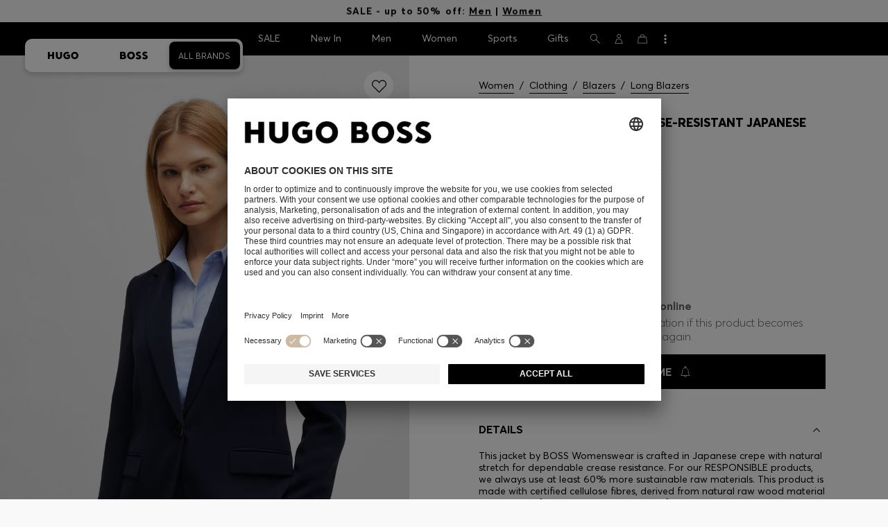

--- FILE ---
content_type: text/html;charset=UTF-8
request_url: https://www.hugoboss.com/il/en/relaxed-fit-jacket-in-crease-resistant-japanese-crepe/hbeu50457442_466.html
body_size: 44036
content:
<!doctype html>



<!--[if IE]><html class="ie8 oldie " lang="en"><meta http-equiv="X-UA-Compatible" content="IE=edge" /><![endif]-->
<!--[if !IE]><!--><html lang="en-IL" class=" "><!--<![endif]-->
<head>





<!-- Google Tag Manager tracking code -->
<!-- Google Tag Manager -->




<script id="google-tag-manager-init" type="module" src="/on/demandware.static/Sites-WW-Site/-/en_IL/v1768949930530/js/src/gtm/gtmLoader.js" data-gtm-id="GTM-KCB2KPC" data-gtm-domain="ssta.hugoboss.com"></script>




<meta charset=UTF-8>

<!-- Start Page meta tags calculated by the app -->
<title>BOSS - Relaxed-fit jacket in crease-resistant Japanese crepe - Dark Blue</title>


<meta name="apple-itunes-app" content="app-id=336828564" />

<meta name="msvalidate.01" content="0DE5BDFFCE78BCE3AD0414EC7947440C" />

<meta name="google-site-verification" content="L3WTXTbO-wW6k0E248YDQ1tBfWAjssoGGdha2nug-Zc" />

<meta name="google-site-verification" content="hnuhm9o4vIGVRCujKhQ7U9LlIakRmjmS0Q-K06Z74ws" />




<meta name="description" content="Relaxed-fit jacket in crease-resistant Japanese crepe - Dark Blue  Long Blazers from BOSS for Women for  in the official HUGO BOSS Online Store free shipping"/>
<meta name="keywords" content="Relaxed-fit jacket in crease-resistant Japanese crepe"/>



<meta property="og:type" content="website" />

<meta property="og:image" content="https://images.hugoboss.com/is/image/boss/hbeu50457442_466_100?$social_sharing$" />

<meta property="og:url" content="https://www.hugoboss.com/il/en/relaxed-fit-jacket-in-crease-resistant-japanese-crepe/hbeu50457442_466.html" />
<meta property="og:title" content="BOSS - Relaxed-fit jacket in crease-resistant Japanese crepe - Dark Blue" />
<meta property="og:description" content="Relaxed-fit jacket in crease-resistant Japanese crepe - Dark Blue  Long Blazers from BOSS for Women for  in the official HUGO BOSS Online Store free shipping" />


<meta name="theme-color" content="#000000"/>



<meta name="robots" content="index, follow" />


<!-- End Page meta tags calculated by the app -->








<link rel="alternate" href="https://www.hugoboss.com/relaxed-fit-jacket-in-crease-resistant-japanese-crepe/hbeu50457442_466.html" hreflang="x-default" />

<link rel="alternate" href="https://www.hugoboss.com/al/en/relaxed-fit-jacket-in-crease-resistant-japanese-crepe/hbeu50457442_466.html" hreflang="en-al" />

<link rel="alternate" href="https://www.hugoboss.com/dz/en/relaxed-fit-jacket-in-crease-resistant-japanese-crepe/hbeu50457442_466.html" hreflang="en-dz" />

<link rel="alternate" href="https://www.hugoboss.com/ad/en/relaxed-fit-jacket-in-crease-resistant-japanese-crepe/hbeu50457442_466.html" hreflang="en-ad" />

<link rel="alternate" href="https://www.hugoboss.com/au/relaxed-fit-jacket-in-crease-resistant-japanese-crepe/hbeu50457442_466.html" hreflang="en-au" />

<link rel="alternate" href="https://www.hugoboss.com/at/regular-fit-einreiher-aus-japanischem-krepp/hbeu50457442_466.html" hreflang="de-at" />

<link rel="alternate" href="https://www.hugoboss.com/bh/en/relaxed-fit-jacket-in-crease-resistant-japanese-crepe/hbeu50457442_466.html" hreflang="en-bh" />

<link rel="alternate" href="https://www.hugoboss.com/be/regular-fit-single-breasted-blazer-van-japanse-cr%C3%AApe/hbeu50457442_466.html" hreflang="nl-be" />

<link rel="alternate" href="https://www.hugoboss.com/be/fr/veste-droite-regular-fit-en-cr%C3%AApe-japonais/hbeu50457442_466.html" hreflang="fr-be" />

<link rel="alternate" href="https://www.hugoboss.com/bg/en/relaxed-fit-jacket-in-crease-resistant-japanese-crepe/hbeu50457442_466.html" hreflang="en-bg" />

<link rel="alternate" href="https://www.hugoboss.com/hr/en/relaxed-fit-jacket-in-crease-resistant-japanese-crepe/hbeu50457442_466.html" hreflang="en-hr" />

<link rel="alternate" href="https://www.hugoboss.com/cy/en/relaxed-fit-jacket-in-crease-resistant-japanese-crepe/hbeu50457442_466.html" hreflang="en-cy" />

<link rel="alternate" href="https://www.hugoboss.com/cz/en/relaxed-fit-jacket-in-crease-resistant-japanese-crepe/hbeu50457442_466.html" hreflang="en-cz" />

<link rel="alternate" href="https://www.hugoboss.com/dk/da/regular-fit-enkeltradet-jakke-i-japansk-crepe/hbeu50457442_466.html" hreflang="da-dk" />

<link rel="alternate" href="https://www.hugoboss.com/dk/en/relaxed-fit-jacket-in-crease-resistant-japanese-crepe/hbeu50457442_466.html" hreflang="en-dk" />

<link rel="alternate" href="https://www.hugoboss.com/eg/en/relaxed-fit-jacket-in-crease-resistant-japanese-crepe/hbeu50457442_466.html" hreflang="en-eg" />

<link rel="alternate" href="https://www.hugoboss.com/ee/en/relaxed-fit-jacket-in-crease-resistant-japanese-crepe/hbeu50457442_466.html" hreflang="en-ee" />

<link rel="alternate" href="https://www.hugoboss.com/fi/en/relaxed-fit-jacket-in-crease-resistant-japanese-crepe/hbeu50457442_466.html" hreflang="en-fi" />

<link rel="alternate" href="https://www.hugoboss.com/fr/veste-droite-regular-fit-en-cr%C3%AApe-japonais/hbeu50457442_466.html" hreflang="fr-fr" />

<link rel="alternate" href="https://www.hugoboss.com/de/regular-fit-einreiher-aus-japanischem-krepp/hbeu50457442_466.html" hreflang="de-de" />

<link rel="alternate" href="https://www.hugoboss.com/gr/en/relaxed-fit-jacket-in-crease-resistant-japanese-crepe/hbeu50457442_466.html" hreflang="en-gr" />

<link rel="alternate" href="https://www.hugoboss.com/hk/en/relaxed-fit-jacket-in-crease-resistant-japanese-crepe/hbeu50457442_466.html" hreflang="en-hk" />

<link rel="alternate" href="https://www.hugoboss.com/hu/en/relaxed-fit-jacket-in-crease-resistant-japanese-crepe/hbeu50457442_466.html" hreflang="en-hu" />

<link rel="alternate" href="https://www.hugoboss.com/in/en/relaxed-fit-jacket-in-crease-resistant-japanese-crepe/hbeu50457442_466.html" hreflang="en-in" />

<link rel="alternate" href="https://www.hugoboss.com/id/en/relaxed-fit-jacket-in-crease-resistant-japanese-crepe/hbeu50457442_466.html" hreflang="en-id" />

<link rel="alternate" href="https://www.hugoboss.com/ie/relaxed-fit-jacket-in-crease-resistant-japanese-crepe/hbeu50457442_466.html" hreflang="en-ie" />

<link rel="alternate" href="https://www.hugoboss.com/il/en/relaxed-fit-jacket-in-crease-resistant-japanese-crepe/hbeu50457442_466.html" hreflang="en-il" />

<link rel="alternate" href="https://www.hugoboss.com/it/giacca-monopetto-regular-fit-in-cr%C3%AApe-giapponese/hbeu50457442_466.html" hreflang="it-it" />

<link rel="alternate" href="https://www.hugoboss.com/jp/%E3%83%AC%E3%82%AE%E3%83%A5%E3%83%A9%E3%83%BC%E3%83%95%E3%82%A3%E3%83%83%E3%83%88-%E3%82%B7%E3%83%B3%E3%82%B0%E3%83%AB%E3%83%96%E3%83%AC%E3%82%B9%E3%83%88%E3%82%B8%E3%83%A3%E3%82%B1%E3%83%83%E3%83%88-%E6%97%A5%E6%9C%AC%E8%A3%BD%E3%82%AF%E3%83%AC%E3%83%BC%E3%83%97/hbeu50457442_466.html" hreflang="ja-jp" />

<link rel="alternate" href="https://www.hugoboss.com/kw/en/relaxed-fit-jacket-in-crease-resistant-japanese-crepe/hbeu50457442_466.html" hreflang="en-kw" />

<link rel="alternate" href="https://www.hugoboss.com/lv/en/relaxed-fit-jacket-in-crease-resistant-japanese-crepe/hbeu50457442_466.html" hreflang="en-lv" />

<link rel="alternate" href="https://www.hugoboss.com/lt/en/relaxed-fit-jacket-in-crease-resistant-japanese-crepe/hbeu50457442_466.html" hreflang="en-lt" />

<link rel="alternate" href="https://www.hugoboss.com/lu/en/relaxed-fit-jacket-in-crease-resistant-japanese-crepe/hbeu50457442_466.html" hreflang="en-lu" />

<link rel="alternate" href="https://www.hugoboss.com/mo/en/relaxed-fit-jacket-in-crease-resistant-japanese-crepe/hbeu50457442_466.html" hreflang="en-mo" />

<link rel="alternate" href="https://www.hugoboss.com/my/en/relaxed-fit-jacket-in-crease-resistant-japanese-crepe/hbeu50457442_466.html" hreflang="en-my" />

<link rel="alternate" href="https://www.hugoboss.com/mt/en/relaxed-fit-jacket-in-crease-resistant-japanese-crepe/hbeu50457442_466.html" hreflang="en-mt" />

<link rel="alternate" href="https://www.hugoboss.com/mu/en/relaxed-fit-jacket-in-crease-resistant-japanese-crepe/hbeu50457442_466.html" hreflang="en-mu" />

<link rel="alternate" href="https://www.hugoboss.com/mc/en/relaxed-fit-jacket-in-crease-resistant-japanese-crepe/hbeu50457442_466.html" hreflang="en-mc" />

<link rel="alternate" href="https://www.hugoboss.com/me/en/relaxed-fit-jacket-in-crease-resistant-japanese-crepe/hbeu50457442_466.html" hreflang="en-me" />

<link rel="alternate" href="https://www.hugoboss.com/ma/en/relaxed-fit-jacket-in-crease-resistant-japanese-crepe/hbeu50457442_466.html" hreflang="en-ma" />

<link rel="alternate" href="https://www.hugoboss.com/nl/regular-fit-single-breasted-blazer-van-japanse-cr%C3%AApe/hbeu50457442_466.html" hreflang="nl-nl" />

<link rel="alternate" href="https://www.hugoboss.com/nz/en/relaxed-fit-jacket-in-crease-resistant-japanese-crepe/hbeu50457442_466.html" hreflang="en-nz" />

<link rel="alternate" href="https://www.hugoboss.com/ng/en/relaxed-fit-jacket-in-crease-resistant-japanese-crepe/hbeu50457442_466.html" hreflang="en-ng" />

<link rel="alternate" href="https://www.hugoboss.com/no/en/relaxed-fit-jacket-in-crease-resistant-japanese-crepe/hbeu50457442_466.html" hreflang="en-no" />

<link rel="alternate" href="https://www.hugoboss.com/om/en/relaxed-fit-jacket-in-crease-resistant-japanese-crepe/hbeu50457442_466.html" hreflang="en-om" />

<link rel="alternate" href="https://www.hugoboss.com/ph/en/relaxed-fit-jacket-in-crease-resistant-japanese-crepe/hbeu50457442_466.html" hreflang="en-ph" />

<link rel="alternate" href="https://www.hugoboss.com/pl/pl/jednorz%C4%99dowa-marynarka-o-regularnym-kroju-z-japo%C5%84skiej-krepy/hbeu50457442_466.html" hreflang="pl-pl" />

<link rel="alternate" href="https://www.hugoboss.com/pl/en/relaxed-fit-jacket-in-crease-resistant-japanese-crepe/hbeu50457442_466.html" hreflang="en-pl" />

<link rel="alternate" href="https://www.hugoboss.com/pt/pt/casaco-trespassado-de-ajuste-regular-em-crepe-japon%C3%AAs/hbeu50457442_466.html" hreflang="pt-pt" />

<link rel="alternate" href="https://www.hugoboss.com/pt/en/relaxed-fit-jacket-in-crease-resistant-japanese-crepe/hbeu50457442_466.html" hreflang="en-pt" />

<link rel="alternate" href="https://www.hugoboss.com/qa/en/relaxed-fit-jacket-in-crease-resistant-japanese-crepe/hbeu50457442_466.html" hreflang="en-qa" />

<link rel="alternate" href="https://www.hugoboss.com/mk/en/relaxed-fit-jacket-in-crease-resistant-japanese-crepe/hbeu50457442_466.html" hreflang="en-mk" />

<link rel="alternate" href="https://www.hugoboss.com/ro/en/relaxed-fit-jacket-in-crease-resistant-japanese-crepe/hbeu50457442_466.html" hreflang="en-ro" />

<link rel="alternate" href="https://www.hugoboss.com/sa/en/relaxed-fit-jacket-in-crease-resistant-japanese-crepe/hbeu50457442_466.html" hreflang="en-sa" />

<link rel="alternate" href="https://www.hugoboss.com/rs/en/relaxed-fit-jacket-in-crease-resistant-japanese-crepe/hbeu50457442_466.html" hreflang="en-rs" />

<link rel="alternate" href="https://www.hugoboss.com/sg/en/relaxed-fit-jacket-in-crease-resistant-japanese-crepe/hbeu50457442_466.html" hreflang="en-sg" />

<link rel="alternate" href="https://www.hugoboss.com/sk/en/relaxed-fit-jacket-in-crease-resistant-japanese-crepe/hbeu50457442_466.html" hreflang="en-sk" />

<link rel="alternate" href="https://www.hugoboss.com/si/en/relaxed-fit-jacket-in-crease-resistant-japanese-crepe/hbeu50457442_466.html" hreflang="en-si" />

<link rel="alternate" href="https://www.hugoboss.com/za/en/relaxed-fit-jacket-in-crease-resistant-japanese-crepe/hbeu50457442_466.html" hreflang="en-za" />

<link rel="alternate" href="https://www.hugoboss.com/kr/%EC%9E%AC%ED%8C%A8%EB%8B%88%EC%A6%88-%ED%81%AC%EB%A0%88%EC%9D%B4%ED%94%84-%EB%A0%88%EA%B7%A4%EB%9F%AC-%ED%95%8F-%EC%8B%B1%EA%B8%80-%EB%B8%8C%EB%A0%88%EC%8A%A4%ED%8A%B8-%EC%9E%AC%ED%82%B7/hbeu50457442_466.html" hreflang="ko-kr" />

<link rel="alternate" href="https://www.hugoboss.com/es/americana-recta-regular-fit-de-crepe-japones/hbeu50457442_466.html" hreflang="es-es" />

<link rel="alternate" href="https://www.hugoboss.com/se/enkelknaeppt-regular-fit-kavaj-i-japanskt-cr%C3%AApetyg/hbeu50457442_466.html" hreflang="sv-se" />

<link rel="alternate" href="https://www.hugoboss.com/se/en/relaxed-fit-jacket-in-crease-resistant-japanese-crepe/hbeu50457442_466.html" hreflang="en-se" />

<link rel="alternate" href="https://www.hugoboss.com/ch/de/regular-fit-einreiher-aus-japanischem-krepp/hbeu50457442_466.html" hreflang="de-ch" />

<link rel="alternate" href="https://www.hugoboss.com/ch/fr/veste-droite-regular-fit-en-cr%C3%AApe-japonais/hbeu50457442_466.html" hreflang="fr-ch" />

<link rel="alternate" href="https://www.hugoboss.com/tw/en/relaxed-fit-jacket-in-crease-resistant-japanese-crepe/hbeu50457442_466.html" hreflang="en-tw" />

<link rel="alternate" href="https://www.hugoboss.com/th/en/relaxed-fit-jacket-in-crease-resistant-japanese-crepe/hbeu50457442_466.html" hreflang="en-th" />

<link rel="alternate" href="https://www.hugoboss.com/tn/en/relaxed-fit-jacket-in-crease-resistant-japanese-crepe/hbeu50457442_466.html" hreflang="en-tn" />

<link rel="alternate" href="https://www.hugoboss.com/tr/en/relaxed-fit-jacket-in-crease-resistant-japanese-crepe/hbeu50457442_466.html" hreflang="en-tr" />

<link rel="alternate" href="https://www.hugoboss.com/ua/en/relaxed-fit-jacket-in-crease-resistant-japanese-crepe/hbeu50457442_466.html" hreflang="en-ua" />

<link rel="alternate" href="https://www.hugoboss.com/uk/relaxed-fit-jacket-in-crease-resistant-japanese-crepe/hbeu50457442_466.html" hreflang="en-gb" />

<link rel="alternate" href="https://www.hugoboss.com/vn/en/relaxed-fit-jacket-in-crease-resistant-japanese-crepe/hbeu50457442_466.html" hreflang="en-vn" />







<link rel="canonical" href="https://www.hugoboss.com/il/en/relaxed-fit-jacket-in-crease-resistant-japanese-crepe/hbeu50457442_466.html" />






<link rel="preconnect" href="https://images.hugoboss.com" crossorigin />
<link rel="preconnect" href="https://app.usercentrics.eu" crossorigin />
<link rel="dns-prefetch" href="https://www.hugoboss.com/on/demandware.static/Sites-WW-Site/-/en_IL/v1768949930530/css/compiled/plp-critical.css" as="style" />
<link rel="dns-prefetch" href="https://www.hugoboss.com/on/demandware.static/Sites-WW-Site/-/en_IL/v1768949930530/css/compiled/pdp-critical.css" as="style" />
<link rel="dns-prefetch" href="https://www.hugoboss.com/on/demandware.static/Sites-WW-Site/-/en_IL/v1768949930530/css/compiled/account-critical.css" as="style" />
<link rel="dns-prefetch" href="https://www.hugoboss.com/on/demandware.static/Sites-WW-Site/-/en_IL/v1768949930530/css/compiled/hubpage-critical.css" as="style" />
<link rel="dns-prefetch" href="https://www.hugoboss.com/on/demandware.static/Sites-WW-Site/-/en_IL/v1768949930530/css/compiled/cart.css" as="style" />
<link rel="preload" href="https://www.hugoboss.com/on/demandware.static/Sites-WW-Site/-/en_IL/v1768949930530/css/compiled/checkout-critical.css" as="style" />
<link rel="preload" href="https://www.hugoboss.com/on/demandware.static/Sites-WW-Site/-/en_IL/v1768949930530/js/require/common.js" as="script" />
<link rel="preload" href="https://www.hugoboss.com/on/demandware.static/Sites-WW-Site/-/en_IL/v1768949930530/js/compiled/modules/common.js" as="script" />
<link rel="preload" href="https://www.hugoboss.com/on/demandware.static/Sites-WW-Site/-/default/dwacb85baa/svg/all_svgs.svg" as="image" />
<link rel="preload" href="https://www.hugoboss.com/on/demandware.static/-/Library-Sites-library-eu/en_IL/v1768949930530/css/dch-allStyles.min.css" as="style" />
<link rel="preload" href="https://www.hugoboss.com/on/demandware.static/-/Library-Sites-library-eu/en_IL/v1768949930530/css/global-styles.css" as="style" />


<link rel="manifest" crossorigin="use-credentials" href="/on/demandware.store/Sites-WW-Site/en_IL/ServiceWorker-Manifest">


<meta name="country" content="IL" />
<meta name="language" scheme="rfc1766" content="en-IL" />
<meta id="viewport" name="viewport" content="user-scalable=0, width=device-width, initial-scale=1.0, maximum-scale=1.0" />

<link rel="apple-touch-icon" href="https://www.hugoboss.com/on/demandware.static/Sites-WW-Site/-/default/dw5358747a/images/apple-touch-icon.png">
<meta name="apple-mobile-web-app-title" content="Online Store" />

<link href="/on/demandware.static/Sites-WW-Site/-/default/dw16f71ec1/images/favicon.ico" rel="shortcut icon" />

<meta name="hug-version" content="62.0.13">
<meta name="hug-source" content="EMEA">



<link rel="preload" href="/on/demandware.static/Sites-WW-Site/-/default/dw1fdbfc1c/fonts/averta/AvertaPE-Light.woff2" as="font" type="font/woff2" crossorigin>
<link rel="preload" href="/on/demandware.static/Sites-WW-Site/-/default/dwf87ed470/fonts/averta/AvertaPE-Regular.woff2" as="font" type="font/woff2" crossorigin>
<link rel="preload" href="/on/demandware.static/Sites-WW-Site/-/default/dw5af4babf/fonts/averta/AvertaPE-Bold.woff2" as="font" type="font/woff2" crossorigin>
<link rel="preload" href="/on/demandware.static/Sites-WW-Site/-/default/dw697eac63/fonts/averta/AvertaPE-Extrabold.woff2" as="font" type="font/woff2" crossorigin>
<style>
	@font-face {
		font-family: "AvertaPE";
		src: url("/on/demandware.static/Sites-WW-Site/-/default/dw2a25d265/fonts/averta/AvertaPE-Light.eot");
		src: url("/on/demandware.static/Sites-WW-Site/-/en_IL/v1768949930530/fonts/averta/AvertaPE-Light.eot?#iefix") format("embedded-opentype"),
			url("/on/demandware.static/Sites-WW-Site/-/default/dw1fdbfc1c/fonts/averta/AvertaPE-Light.woff2") format("woff2"),
			url("/on/demandware.static/Sites-WW-Site/-/default/dwc4628e73/fonts/averta/AvertaPE-Light.woff") format("woff"),
			url("/on/demandware.static/Sites-WW-Site/-/default/dwa2a713b5/fonts/averta/AvertaPE-Light.ttf") format("truetype"),
			url("/on/demandware.static/Sites-WW-Site/-/en_IL/v1768949930530/fonts/averta/AvertaPE-Light.svg#AvertaPE-Light") format("svg");
		font-weight: 100;
		font-style: normal;
		font-display: swap;
	}

	@font-face {
		font-family: "AvertaPE";
		src: url("/on/demandware.static/Sites-WW-Site/-/default/dw2a25d265/fonts/averta/AvertaPE-Light.eot");
		src: url("/on/demandware.static/Sites-WW-Site/-/en_IL/v1768949930530/fonts/averta/AvertaPE-Light.eot?#iefix") format("embedded-opentype"),
			url("/on/demandware.static/Sites-WW-Site/-/default/dw1fdbfc1c/fonts/averta/AvertaPE-Light.woff2") format("woff2"),
			url("/on/demandware.static/Sites-WW-Site/-/default/dwc4628e73/fonts/averta/AvertaPE-Light.woff") format("woff"),
			url("/on/demandware.static/Sites-WW-Site/-/default/dwa2a713b5/fonts/averta/AvertaPE-Light.ttf") format("truetype"),
			url("/on/demandware.static/Sites-WW-Site/-/en_IL/v1768949930530/fonts/averta/AvertaPE-Light.svg#AvertaPE-Light") format("svg");
		font-weight: 300;
		font-style: normal;
		font-display: swap;
	}

	@font-face {
		font-family: "AvertaPE";
		src: url("/on/demandware.static/Sites-WW-Site/-/default/dwa71bd61f/fonts/averta/AvertaPE-Regular.eot");
		src: url("/on/demandware.static/Sites-WW-Site/-/en_IL/v1768949930530/fonts/averta/AvertaPE-Regular.eot?#iefix") format("embedded-opentype"),
			url("/on/demandware.static/Sites-WW-Site/-/default/dwf87ed470/fonts/averta/AvertaPE-Regular.woff2") format("woff2"),
			url("/on/demandware.static/Sites-WW-Site/-/default/dwa2f3739d/fonts/averta/AvertaPE-Regular.woff") format("woff"),
			url("/on/demandware.static/Sites-WW-Site/-/default/dwa95abe39/fonts/averta/AvertaPE-Regular.ttf") format("truetype"),
			url("/on/demandware.static/Sites-WW-Site/-/en_IL/v1768949930530/fonts/averta/AvertaPE-Regular.svg#AvertaPE-Regular") format("svg");
		font-weight: 400;
		font-style: normal;
		font-display: swap;
	}

	@font-face {
		font-family: "AvertaPE";
		src: url("/on/demandware.static/Sites-WW-Site/-/default/dw13d4b601/fonts/averta/AvertaPE-Bold.eot");
		src: url("/on/demandware.static/Sites-WW-Site/-/en_IL/v1768949930530/fonts/averta/AvertaPE-Bold.eot?#iefix") format("embedded-opentype"),
			url("/on/demandware.static/Sites-WW-Site/-/default/dw5af4babf/fonts/averta/AvertaPE-Bold.woff2") format("woff2"),
			url("/on/demandware.static/Sites-WW-Site/-/default/dw2f78d7d1/fonts/averta/AvertaPE-Bold.woff") format("woff"),
			url("/on/demandware.static/Sites-WW-Site/-/default/dwf9cde53a/fonts/averta/AvertaPE-Bold.ttf") format("truetype"),
			url("/on/demandware.static/Sites-WW-Site/-/en_IL/v1768949930530/fonts/averta/AvertaPE-Bold.svg#AvertaPE-Bold") format("svg");
		font-weight: 700;
		font-style: normal;
		font-display: swap;
	}

	@font-face {
		font-family: "AvertaPE";
		src: url("/on/demandware.static/Sites-WW-Site/-/default/dw5b722ffd/fonts/averta/AvertaPE-Extrabold.eot");
		src: url("/on/demandware.static/Sites-WW-Site/-/en_IL/v1768949930530/fonts/averta/AvertaPE-Extrabold.eot?#iefix") format("embedded-opentype"),
			url("/on/demandware.static/Sites-WW-Site/-/default/dw697eac63/fonts/averta/AvertaPE-Extrabold.woff2") format("woff2"),
			url("/on/demandware.static/Sites-WW-Site/-/default/dw3a85c2fa/fonts/averta/AvertaPE-Extrabold.woff") format("woff"),
			url("/on/demandware.static/Sites-WW-Site/-/default/dw7d95cd85/fonts/averta/AvertaPE-Extrabold.ttf") format("truetype"),
			url("/on/demandware.static/Sites-WW-Site/-/en_IL/v1768949930530/fonts/averta/AvertaPE-Extrabold.svg#AvertaPE-Extrabold") format("svg");
		font-weight: 900;
		font-style: normal;
		font-display: swap;
	}
</style>
<!-- UI -->


<link type="text/css" rel="stylesheet" href="/on/demandware.static/Sites-WW-Site/-/en_IL/v1768949930530/css/compiled/pdp-critical.css">
<link rel="preload" href="/on/demandware.static/Sites-WW-Site/-/en_IL/v1768949930530/css/compiled/core.css" as="style" onload="this.onload=null;this.rel='stylesheet'">
<noscript><link rel="stylesheet" href="/on/demandware.static/Sites-WW-Site/-/en_IL/v1768949930530/css/compiled/core.css"></noscript>





<link type="text/css" rel="stylesheet" href="https://www.hugoboss.com/on/demandware.static/-/Library-Sites-library-eu/en_IL/v1768949930530/css/global-styles.css" />



<!-- CMS-PREVIEW-CSS-DCH-START -->

<link type="text/css" rel="stylesheet" href="https://www.hugoboss.com/on/demandware.static/-/Library-Sites-library-eu/en_IL/v1768949930530/css/dch-allStyles.min.css" />

<!-- CMS-PREVIEW-CSS-DCH-END -->






<script src="/on/demandware.static/Sites-WW-Site/-/en_IL/v1768949930530/lib/jquery/jquery-3.5.1.min.js"></script>
<script src="/on/demandware.static/Sites-WW-Site/-/en_IL/v1768949930530/lib/jquery/jquery-migrate-3.3.1.min.js"></script>

<script>
var app= {};


(function(app){
app.zoomViewerEnabled = true;
app.constants = {"AVAIL_STATUS_IN_STOCK":"IN_STOCK","AVAIL_STATUS_PREORDER":"PREORDER","AVAIL_STATUS_BACKORDER":"BACKORDER","AVAIL_STATUS_NOT_AVAILABLE":"NOT_AVAILABLE","PI_METHOD_CREDIT_CARD":"CREDIT_CARD","PI_METHOD_GIFT_CERTIFICATE":"GIFT_CERTIFICATE","PACKSTATION":"locker","PARCELSHOP":"servicepoint","POST_FILIALE":"postoffice","ACCESS_POINT":"accessPoint","MASKING_PREFIX":"href64_","MINIMUM_TRANSACTION_METHODS":["KLARNA_SLICEIT"],"GIFTCARD_INCOMPATIBLE_METHODS":["PAYPAL_EXPRESS","DW_APPLE_PAY"],"EXPRESS_PAYMENT_METHODS":["PAYPAL_EXPRESS","AMAZON_PAY_EXPRESS"],"COOKIE_BEGIN_CHECKOUT":{"name":"isBeginCheckoutTriggered","maxAge":108000}};
app.preferences = {"cookieConsentNeeded":true,"cookieConsentCategories":"{\n\t\"hugoBossNotifications\": \"HUGO BOSS Notification\",\n\t\"dynamicYield\": \"Dynamic Yield\",\n\t\"Fitanalytics\": \"Fitanalytics\",\n\t\"Live Chat Functionality\": \"Live Chat Functionality\",\n\t\"Live Chat Analytics\": \"Live Chat Analytics\",\n\t\"SalesforcePrivacyTracking\": \"Einstein Recommendations\",\n\t\"Klarna Onsite Messaging\": \"Klarna On-site messaging\",\n\t\"fredhopper\": \"Fredhopper\",\n\t\"qualtrics\": \"Qualtrics Cloud Service\",\n         \"AppsFlyer\": \"AppsFlyer\"\n}","livePersonServer":"server.lon.liveperson.net","livePersonNumber":"88409905","livePersonLoadingMode":"lazy","liveChatIdInCookieConsentTool":"vLkXv5yV0","liveChatLanguage":"en","currentSiteID":"WW","currentSiteCurrency":"ILS","languageSelectionEnabled":false,"languageSelectionConfig":"{\"cookie\": {\"name\":\"preferredLocale\", \"expires\":356}}","marketingApiOcapiVersion":"22.10","marketingApiOcapiClientId":"7fa70dc2-8510-40eb-aba3-77da2c4c6217","googleMapsApiUrl":"https://maps.googleapis.com/maps/api/js","googleMapsClientID":"gme-hugobossag","distanceUnit":"km","distanceUnitDisplayValue":"km","tryOnEnabled":false,"brandModel":"[{\"id\":\"600000-1\", \"class\":\"boss\", \"name\":\"BOSS\", \"img\":\"images/online-marketing/boss/flyout/mobile-flyout.png\", \"imgHd\":\"images/online-marketing/boss/flyout/mobile-flyout-hd.png\", \"keywords\":\"premium, modern, sophisticated\"}, {\"id\":\"600000-2\", \"class\":\"hugo\", \"name\":\"HUGO\", \"img\":\"images/online-marketing/hugo/flyout/mobile-flyout.png\", \"imgHd\":\"images/online-marketing/hugo/flyout/mobile-flyout-hd.png\", \"keywords\":\"progressive, contemporary, individual\"}]","parcelshopFinderCarrier":"DHL","parcelShopIsAddressTwoInput":null,"refundPortalSessionTimerThreshold":30,"captchaApiSrc":"https://www.google.com/recaptcha/api","payPalSDK":"https://www.paypal.com/sdk/js?client-id=null&commit=false&vault=true&currency=EUR&disable-funding=sepa,bancontact,eps,giropay,ideal,mybank,p24,sofort&locale=en_IL","googlePaySDK":"https://pay.google.com/gp/p/js/pay","googlePayDoReadyToPayCheckPreference":true,"applePayMerchantId":"merchant.com.test.de.hugoboss","showWelcomePackageCheckbox":true,"showBirthYearField":true,"birthYearFieldIsMandatory":true,"enableInformationalMessages":true,"webVitals":["CLS","INP","LCP","FCP","TTFB"],"webVitalsCoverageRate":0,"fitAnalyticsEnabledOnPOV":true,"fitAnalyticsConfig":{"widget":{"host":"https://widget.fitanalytics.com"},"integration":{"api":"https://widget.fitanalytics.com/api/v1","totalFit":"https://widget.fitanalytics.com/totalfit_zepto_esm.js"},"catalogPrefix":"hbeu"},"ADYEN_CSE_ENABLED":false,"dyConfig":{"enabled":true,"siteId":"9878469","region":"-eu","homeCategories":["10000","20000","600000-2","10000-2","20000-2","600000-1","10000-1","20000-1"],"apiKey":"5fafd2457d5906577e0a2102e07fb346b8b2968f5216934059df78a2a736defa","apiConfig":{"choose":"https://direct.dy-api.eu/v2","pageview":"https://direct-collect.dy-api.eu/v2","engagement":"https://direct-collect.dy-api.eu/v2","customCampaign":"https://static.dy-api.eu","useDyCampaignTitles":true},"scriptAttributeApiDynamic":"defer","scriptAttributeApiStatic":"defer"},"pageHistoryMaxSize":20,"pageHistoryItemAttributes":"title,type,ns,cgid,cartValue,itemsInCart,searchError,name,isMixAndMatch","pageHistoryRulesEnabled":true,"pageHistoryRules":"[{\"ruleName\":\"enableOnMaM\",\"description\":\"enables serviceBubble on Mix and Matches pages, belongs to rule disableOnPDP\",\"ruleEnabled\":true,\"showServiceButton\":true,\"conditions\":{\"occoursNumberOfTimes\":1},\"matches\":[{\"type\":\"product\",\"isMixAndMatch\":true}]},{\"ruleName\":\"disableOnPDP\",\"description\":\"disables serviceBubble on PDP, belongs to rule enableOnMaM\",\"ruleEnabled\":true,\"showServiceButton\":false,\"conditions\":{\"numberOfLastElements\":1},\"matches\":[{\"type\":\"product\"}]},{\"ruleName\":\"searchError\",\"description\":\"enables serviceBubble if the no result page is loaded\",\"ruleEnabled\":true,\"showServiceButton\":true,\"conditions\":{\"numberOfLastElements\":1},\"matches\":[{\"type\":\"search\",\"name\":\"nohits\",\"searchError\":true}]},{\"ruleName\":\"productPagesVisited\",\"description\":\"enables serviceBubble on PDP related pages if user visited 5 times\",\"ruleEnabled\":true,\"showServiceButton\":true,\"conditions\":{\"occoursNumberOfTimes\":5},\"matches\":[{\"type\":[\"product\",\"home\",\"search\",\"category\"]},{\"type\":\"hubpage\",\"cgid\":[\"10000\",\"20000\",\"600000-2\",\"10000-2\",\"20000-2\"]},{\"type\":\"hubpage\",\"cgid\":[\"60000\",\"194021\"]}]},{\"ruleName\":\"cartBouncing\",\"description\":\"enables serviceBubble on cart page/sidebar if user bounce from the cart and come back without changing anything\",\"ruleEnabled\":true,\"showServiceButton\":true,\"conditions\":{\"occoursNumberOfTimes\":2,\"allMatchesMustBe\":\"equal\",\"propertiesToCompare\":[\"type\",\"cartValue\",\"itemsInCart\"]},\"matches\":[{\"type\":[\"Cart\"]}]},{\"ruleName\":\"helpPagesVisited\",\"description\":\"enables serviceBubble ift the user visits 2 service pages\",\"ruleEnabled\":true,\"showServiceButton\":true,\"conditions\":{\"occoursNumberOfTimes\":2},\"matches\":[{\"type\":[\"customerservice\",\"ReturnLabel\",\"OrderStatusAndReturnPortal\"]},{\"type\":\"hubpage\",\"cgid\":[\"60157\",\"128000\",\"74321\"]}]}]","googlePayPayments":[],"ga4EventsEnabled":true,"amazonPayPublicKey":null,"amazonPayMerchantID":null,"amazonPayScript":"https://static-eu.payments-amazon.com/checkout","isAmazonExpressEnabled":false,"isEDDZipCodePopupEnabled":false,"loqateResponseAddressMap":{"cleansed":{"streetName":{"default":"Thoroughfare"},"streetNo":{"default":"PremiseNumber"},"fullStreetName":{"default":"Address1","GB":"Address2"},"addressAddition":{"MX":"Address2"},"city":{"default":"Locality"},"zip":{"default":"PostalCode"},"state":{"default":"AdministrativeArea"}},"suggested":{"streetName":{"default":"Street","GB":"Line1"},"streetNo":{"default":"BuildingNumber"},"fullStreetName":{"default":"Line1"},"addressAddition":{"GB":"Line2","MX":"Line2"},"city":{"default":"City"},"zip":{"default":"PostalCode"},"state":{"default":"ProvinceCode"}}},"isQualtricsEnabled":true,"clickToPayEnabled":false,"headerHiddenOnScroll":true,"appsFlyerSmartBannerKey":null,"ciamCheckoutRegistrationEnabled":false,"loginPopupExcludedPages":["cart","checkout"],"loginPopupIntervalDelay":30};
app.resources = {"SHIP_QualifiesFor":"This shipment qualifies for","CC_LOAD_ERROR":"billing.creditcardloaderror","REG_ADDR_ERROR":"Couldn't load address","BONUS_PRODUCT":"product.bonusproduct","BONUS_PRODUCTS":"Bonus product(s)","SELECT_BONUS_PRODUCTS":"Select {0} bonus product(s)","SELECT_BONUS_PRODUCT":"Please select","BONUS_PRODUCT_MAX":"product.bonusproductsmax","SIMPLE_SEARCH":"Search...","SUBSCRIBE_EMAIL_DEFAULT":"E-mail address","CURRENCY_SYMBOL":"€","MISSINGVAL":"Please enter {0}","SERVER_ERROR":"The connection to the server failed.","MISSING_LIB":"jQuery is undefined.","BAD_RESPONSE":"Bad response, Parser error","INVALID_PHONE":"Please specify a valid phone number.","INVALID_EMAIL":"Please enter a valid e-mail address. ","INVALID_BIRTHDAY":"Your birthday is invalid","INVALID_DATE":"forms.error.date","INVALID_FUTUREDAY":"Please enter a valid date.","INVALID_FUTUREMONTH":"Please enter a valid date.","INVALID_FUTUREYEAR":"Please enter a valid date.","INVALID_IBAN":"This is an invalid IBAN. Please check that you have entered it correctly.","INVALID_CLABE":"The CLABE is not valid. Please try again.","INVALID_CRMCUSTOMERNO":"Please insert a valid customer number.","INVALID_CRMACTIVATIONCODE":"Please insert a valid Activation Code","REMOVE":"Delete","QTY":"Quantity","CLOSE":"Close","EMPTY_IMG_ALT":"Delete","COMPARE_BUTTON_LABEL":"productcomparewidget.compareitemsbutton","COMPARE_CONFIRMATION":"productcomparewidget.maxproducts","COMPARE_REMOVE_FAIL":"productcomparewidget.removefail","COMPARE_ADD_FAIL":"productcomparewidget.addfail","ADD_TO_CART_FAIL":"cart.unableToAdd","ADD_TO_CART_SUCCESS":"The product was added to your shopping cart","CART_HEADER":"Order overview","SELECT_ERROR":"Please select","REGISTRY_SEARCH_ADVANCED_CLOSE":"Close Advanced Search","COUPON_CODE_MISSING":"Please enter a voucher code.","COOKIES_DISABLED":"Your browser settings do not allow any cookies at the moment. Please enable them, otherwise unrestricted use of all Online Store functions will be unavailable to you.","BML_AGREE_TO_TERMS":"Please confirm that you are aware of the above mentioned documents.","CHAR_LIMIT_MSG":"You have {0} characters left out of {1}","CONFIRM_DELETE":"Do you want to remove this {0}?","TITLE_GIFTREGISTRY":"Gift registry","TITLE_ADDRESS":"Address","TITLE_CREDITCARD":"Credit card","SERVER_CONNECTION_ERROR":"The connection to the server failed.","IN_STOCK_DATE":"The expected in-stock date is {0}.","STORE_NEAR_YOU":"","SELECT_STORE":"","SELECTED_STORE":"","PREFERRED_STORE":"","SET_PREFERRED_STORE":"","ENTER_ZIP":"","INVALID_ZIP":"","INVALID_VALUE":"Please enter a valid value.","INVALID_SHIPPING_ZIP":"Please enter a valid value.","INVALID_BILLING_ZIP":"Please enter a valid value.","SEARCH":"","CHANGE_LOCATION":"","CONTINUE_WITH_STORE":"","CONTINUE":"","SEE_MORE":"","SEE_LESS":"","SELECTED_SIZE":"Your selected size:","TOPSTYLES":"Top Styles by Hugo Boss","BACKTOTHE":"< Back to ","BRANDSTORE":"Online Store","QUICKVIEW_TEXT":"Quick Shop","REMOVE_FROM_WISHLIST":"Remove from wishlist","ADD_TO_WISHLIST":"Add to my wishlist","ADDED_TO_WISHLIST":"This item has been added to your wishlist.","REMOVED_FROM_WISHLIST":"This item has been removed from your wishlist.","WISHLIST_NO_SIZE_SELECTED":"Please select a size to add the product to the cart","STORELOCATOR_TIMEFORMAT":"HH:mm","PRICING_NOPRICE":"N/A","VIDEO_SHOPNOW":"Shop now","CREDIT_CARD_NUMBER_INVALID":"Please enter a valid credit card number.","CREDIT_CARD_CVC_INVALID":"Please enter a valid security code. ","ERROR_TIMEOUT":"Sorry! Your session timed out. Please refresh your browser window.","PAGE_NOT_FOUND_TITLE":"Page not found","PAGE_NOT_FOUND_MSG":"We’re sorry! We can’t locate that page. Check the URL you’ve entered is correct, or return to our homepage.","PRODUCT_NOT_FOUND_TITLE":"Product not found!","PRODUCT_NOT_FOUND_MSG":"Sorry, the product you were looking for is not available at the moment.","SHAREURL_COPIED_MSG":"link copied to clipboard","RETAIL_SERVICE_ERROR":"This service is currently unavailable. Please try again in a few minutes. We thank you for your understanding.","PARCELSHOP_MISSING_ERROR":"Please select DPD Parcelshop","SHIPTOSTORE_ERROR_APPOINTMENT":"Error: Appointment could not be saved","SHIPTOSTORE_ERROR_CALENDAR":"Error: Calendar data could not be loaded","SHIPTOSTORE_ERROR_TIMESLOT":"Error: Time slots could not be loaded","VALIDATOR_MIN_LENGTH":"Please enter at least {0} characters.","VALIDATOR_MAX_LENGTH":"You can enter up to {0} characters.","PAUSE":"Pause product video","PLAY":"Play product video","REFUND_PORTAL_COUNTDOWN":"Resubmit in {0}m {1}s","PERSONALIZATION_PREVIEWIMAGE_TEXT":"Preview image of your personalized product","PERSONALIZATION_DELIVERY_TIME_TEXT":"+2 working days for personalized products","FORMS_PHONE_ADJUSTED_TEXT":"We adjusted your phone number to match the international format. Please verify that your number is still correct.","FIT_FINDER_SIZE_AVAILABLE_TEXT":"Size","PREVIOUS":"Previous","NEXT":"Next","CREDIT_CARD_EXPIRES":"Valid until","ADYEN_CC_VALIDATE":"Please enter a valid credit card information.","ADYEN_CC_HOLDER_ERROR":"Please enter the name of the cardholder as printed on the card.","SEARCH_PLACEHOLDER_WOMEN":"Search Women's","SEARCH_PLACEHOLDER_MEN":"Search Men's","SEARCH_PLACEHOLDER_KIDS":"Search Kids","GIFTCARD_GENERAL_ERROR":"We are unable to process your request. Please contact <a href=\"https://www.hugoboss.com/il/en/contactus\" title=\"Customer Service\" target=\"_blank\"><u>Customer Care</u></a>.","ESTIMATED_DELIVERY_TIME_HEADLINE":"Delivery approx.","USERNAME_TAKEN":"There is already a client to your e-mail address.","IN_STOCK":"In Stock","QTY_IN_STOCK":"{0} Item(s) in stock","PREORDER":"Pre-Order","QTY_PREORDER":"{0} item(s) are available for pre-order.","REMAIN_PREORDER":"The remaining items are available for pre-order.","BACKORDER":"Back Order","QTY_BACKORDER":"Back Order {0} item(s)","REMAIN_BACKORDER":"The remaining items are available on back order.","NOT_AVAILABLE":"This product is currently not available.","REMAIN_NOT_AVAILABLE":"The remaining items are currently not available. Please adjust the quantity."};
app.urls = {"pageInclude":"/on/demandware.store/Sites-WW-Site/en_IL/Page-Include","staticPath":"/on/demandware.static/Sites-WW-Site/-/en_IL/v1768949930530/","addProduct":"/on/demandware.store/Sites-WW-Site/en_IL/Cart-AddProduct","addProductsToCart":"/on/demandware.store/Sites-WW-Site/en_IL/Cart-AddProducts","cartShow":"/il/en/cart","myAccount":"https://www.hugoboss.com/il/en/account","myData":"https://www.hugoboss.com/il/en/mydata","login":"https://www.hugoboss.com/il/en/login","paymentsList":"https://www.hugoboss.com/on/demandware.store/Sites-WW-Site/en_IL/PaymentInstrumentsCtr-List","wishlistShow":"/il/en/wishlist","wishlistAdd":"/il/en/wishlist/add","wishlistRemove":"/on/demandware.store/Sites-WW-Site/en_IL/Wishlist-Remove","wishlistUpdate":"/on/demandware.store/Sites-WW-Site/en_IL/Wishlist-UpdateItem","wishlistItem":"/on/demandware.store/Sites-WW-Site/en_IL/Wishlist-ListItem","deleteAddress":"/on/demandware.store/Sites-WW-Site/en_IL/Address-Delete","getProductUrl":"/on/demandware.store/Sites-WW-Site/en_IL/Product-Show","getBonusProducts":"/on/demandware.store/Sites-WW-Site/en_IL/Product-GetBonusProducts","addBonusProduct":"/on/demandware.store/Sites-WW-Site/en_IL/Cart-AddBonusProduct","productShow":"/on/demandware.store/Sites-WW-Site/en_IL/Product-Show","productContainer":"/on/demandware.store/Sites-WW-Site/en_IL/Product-Container","getAvailability":"/on/demandware.store/Sites-WW-Site/en_IL/Product-GetAvailability","showMoreProductsWrapper":"/on/demandware.store/Sites-WW-Site/en_IL/Recommendations-ShowMoreProductsWrapper","includeLastVisited":"/on/demandware.store/Sites-WW-Site/en_IL/ProductRail-RecentlyViewedProducts","staticRecommendations":"/on/demandware.store/Sites-WW-Site/en_IL/ProductRail-RecommendedProducts","similarProducts":"/on/demandware.store/Sites-WW-Site/en_IL/ProductRail-SimilarProducts","categoryProducts":"/on/demandware.store/Sites-WW-Site/en_IL/ProductRail-CategoryProducts","getHashedOrderNo":"https://www.hugoboss.com/on/demandware.store/Sites-WW-Site/en_IL/COSummary-GetHashedOrderNo","productRailShow":"https://www.hugoboss.com/on/demandware.store/Sites-WW-Site/en_IL/ProductRail-Show","removeImg":"/on/demandware.static/Sites-WW-Site/-/default/dwb9b99ee6/images/interface/icon_remove.gif","searchsuggest":"/on/demandware.store/Sites-WW-Site/en_IL/Search-GetSuggestions","showsearchsidebar":"/on/demandware.store/Sites-WW-Site/en_IL/Search-ShowSidebar","billingSelectCC":"https://www.hugoboss.com/on/demandware.store/Sites-WW-Site/en_IL/MyAccount-GetCreditCardJSON","addCoupon":"/on/demandware.store/Sites-WW-Site/en_IL/Coupon-AddLineItem","removeCoupon":"/on/demandware.store/Sites-WW-Site/en_IL/Coupon-RemoveLineItem","spinner":"/on/demandware.static/Sites-WW-Site/-/default/dw3269d4e0/images/zoomloader.gif","transparent":"/on/demandware.static/Sites-WW-Site/-/default/dw214d7c0e/images/transparent.gif","findShipToStoreStores":"https://www.hugoboss.com/on/demandware.store/Sites-WW-Site/en_IL/COShipToStore-FindStores","getCalendarData":"https://www.hugoboss.com/on/demandware.store/Sites-WW-Site/en_IL/ShipToStore-GetCalendarData","getAvailableTimeSlots":"https://www.hugoboss.com/on/demandware.store/Sites-WW-Site/en_IL/ShipToStore-GetAvailableTimeSlots","getStoreAsJSON":"https://www.hugoboss.com/on/demandware.store/Sites-WW-Site/en_IL/COShipToStore-GetStoreJSON","searchShow":"/il/en/search","home":"/il/en/home","COCheckoutStartSection":"/on/demandware.store/Sites-WW-Site/en_IL/CheckoutOnePage-StartSection","findParcelshops":"https://www.hugoboss.com/on/demandware.store/Sites-WW-Site/en_IL/COParcelshopFinder-FindStores","createReturnLabel":"https://www.hugoboss.com/on/demandware.store/Sites-WW-Site/en_IL/ReturnLabel-CreateLabelAjax","createReturnLabelQRCode":"https://www.hugoboss.com/on/demandware.store/Sites-WW-Site/en_IL/ReturnLabel-CreateQRCodeAjax","getSummarySection":"https://www.hugoboss.com/on/demandware.store/Sites-WW-Site/en_IL/CheckoutOnePage-GetSection?name=summary","getCouponBox":"https://www.hugoboss.com/on/demandware.store/Sites-WW-Site/en_IL/CheckoutOnePage-GetCouponBox","OnePageCheckoutLogin":"https://www.hugoboss.com/on/demandware.store/Sites-WW-Site/en_IL/CheckoutOnePage-Login","StartCheckout":"https://www.hugoboss.com/on/demandware.store/Sites-WW-Site/en_IL/CheckoutOnePage-Start","CustomerLoginAuthenticate":"https://www.hugoboss.com/on/demandware.store/Sites-WW-Site/en_IL/CustomerLogin-Authenticate","giftWrapUpdate":"https://www.hugoboss.com/on/demandware.store/Sites-WW-Site/en_IL/CheckoutOnePage-UpdateGiftWrap","giftMessageUpdate":"https://www.hugoboss.com/on/demandware.store/Sites-WW-Site/en_IL/CheckoutOnePage-UpdateGiftMessage","fitAnalyticsGenerateTokenUrl":"https://www.hugoboss.com/on/demandware.store/Sites-WW-Site/en_IL/FitAnalytics-GenerateToken","giftCardCheckBalance":"https://www.hugoboss.com/on/demandware.store/Sites-WW-Site/en_IL/Adyen-CheckBalance","addGiftCardToBasket":"https://www.hugoboss.com/on/demandware.store/Sites-WW-Site/en_IL/Adyen-AddGiftCard","removeGiftCard":"https://www.hugoboss.com/on/demandware.store/Sites-WW-Site/en_IL/Adyen-RemoveGiftCard","renderGiftCard":"https://www.hugoboss.com/on/demandware.store/Sites-WW-Site/en_IL/CheckoutOnePage-RenderGiftCardComponent","updateGiftCardActiveStatus":"https://www.hugoboss.com/on/demandware.store/Sites-WW-Site/en_IL/CheckoutOnePage-UpdateGiftCardsActiveStatus","initPaypalOrder":"https://www.hugoboss.com/on/demandware.store/Sites-WW-Site/en_IL/Paypal-InitPaypalOrder","finalizePaypalOrder":"https://www.hugoboss.com/on/demandware.store/Sites-WW-Site/en_IL/Paypal-ReturnFromPaypal","finalizePaypalExpressOrder":"https://www.hugoboss.com/on/demandware.store/Sites-WW-Site/en_IL/CheckoutOnePage-ConfirmExpress","cancelPaypal":"https://www.hugoboss.com/on/demandware.store/Sites-WW-Site/en_IL/Paypal-CancelPaypal","cancelPaypalExpress":"https://www.hugoboss.com/on/demandware.store/Sites-WW-Site/en_IL/Paypal-CancelPaypalExpress","asyncCancelPaypalExpress":"https://www.hugoboss.com/on/demandware.store/Sites-WW-Site/en_IL/Paypal-AsyncCancelPaypalExpress","termsAndConditionsSubmit":"https://www.hugoboss.com/on/demandware.store/Sites-WW-Site/en_IL/TermsAndConditions-Submit","termsAndConditionsShowSuccess":"https://www.hugoboss.com/on/demandware.store/Sites-WW-Site/en_IL/TermsAndConditions-ShowSuccess","salesforceTracking":"https://www.hugoboss.com/on/demandware.store/Sites-WW-Site/en_IL/Privacy-SalesforceTracking","getEstimatedDeliveryDatesStage":"https://www.hugoboss.com/on/demandware.store/Sites-WW-Site/en_IL/EstimatedDeliveryDate-GetEstimatedDeliveryDatesStage","getEstimatedDeliveryDatesZipCodeLabel":"https://www.hugoboss.com/on/demandware.store/Sites-WW-Site/en_IL/EstimatedDeliveryDate-GetZipCodeLabel","getShippingMethodDescription":"https://www.hugoboss.com/on/demandware.store/Sites-WW-Site/en_IL/EstimatedDeliveryDate-GetShippingMethodDescription","adyenSrc":"https://checkoutshopper-test.adyen.com/checkoutshopper/sdk/6.5.0/adyen.js","getGooglePayInformation":"https://www.hugoboss.com/on/demandware.store/Sites-WW-Site/en_IL/Adyen-GetGooglePay","getGooglePaySettings":"https://www.hugoboss.com/on/demandware.store/Sites-WW-Site/en_IL/Adyen-GetGooglePaySettings","prepareGooglePayBasket":"https://www.hugoboss.com/on/demandware.store/Sites-WW-Site/en_IL/Adyen-PrepareGooglePayBasket","asyncUpdateShipping":"https://www.hugoboss.com/on/demandware.store/Sites-WW-Site/en_IL/CheckoutOnePage-AsyncUpdateShipping","cancelGooglePay":"https://www.hugoboss.com/on/demandware.store/Sites-WW-Site/en_IL/Adyen-CancelGooglePay","getPDPErrors":"https://www.hugoboss.com/on/demandware.store/Sites-WW-Site/en_IL/Product-GetCheckoutErrors","allSVGs":"/on/demandware.static/Sites-WW-Site/-/default/dwacb85baa/svg/all_svgs.svg","marketingPermissionCheckboxURL":"https://www.hugoboss.com/on/demandware.store/Sites-WW-Site/en_IL/MarketingPermission-GetMarketingPermissionCheckbox","updateMarketingCheckboxURL":"https://www.hugoboss.com/on/demandware.store/Sites-WW-Site/en_IL/MarketingPermission-UpdateMarketingCheckbox","sizeSelectQuickshop":"https://www.hugoboss.com/on/demandware.store/Sites-WW-Site/en_IL/Product-SizeSelectQuickshop","getSearchTerms":"https://www.hugoboss.com/on/demandware.store/Sites-WW-Site/en_IL/MyAccount-GetSearchTerms","updateSearchTerms":"https://www.hugoboss.com/on/demandware.store/Sites-WW-Site/en_IL/MyAccount-UpdateSearchTerms","emailCheck":"https://www.hugoboss.com/on/demandware.store/Sites-WW-Site/en_IL/CIAM-EmailValidate","getProductJson":"/on/demandware.store/Sites-WW-Site/en_IL/Product-GetProductJSON","serializedCart":"https://www.hugoboss.com/on/demandware.store/Sites-WW-Site/en_IL/Cart-GetSerializedCart","serializedWishlist":"https://www.hugoboss.com/on/demandware.store/Sites-WW-Site/en_IL/Wishlist-GetSerializedWishlist","createFitAnalyticsSSID":"https://www.hugoboss.com/on/demandware.store/Sites-WW-Site/en_IL/MyAccount-CreateFitAnalyticsSSID","checkSessionTimeout":"https://www.hugoboss.com/on/demandware.store/Sites-WW-Site/en_IL/Login-CheckSessionTimeout","showLoggedOutPopup":"https://www.hugoboss.com/on/demandware.store/Sites-WW-Site/en_IL/Login-ShowLoggedOutPopup"};
app.clientcache = {"LISTING_REFINE_SORT":true};
app.ocapi = {"baseUrl":"api.hugoboss.eu/s/WW/dw/shop/","version":"v22_10/","id":"871c988f-3549-4d76-b200-8e33df5b45ba"};
app.currentCountryDisplayName = "יִשְׂרָאֵל";
app.currentCountryCode = "IL";
app.pageContext = {"title":"Relaxed-fit jacket in crease-resistant Japanese crepe","type":"product","ns":"product","brand":"BOSS","pid":"hbeu50457442_466","categoryPathIds":["root","600000","10000","11888","11500","11501"],"cgid":"11501","topLevelCategory":"Women","dyPageContextObject":{"type":"PRODUCT","lng":"en_IL","data":["hbeu50457442_466"]}};
app.imageConfig = {"widths":[270,40,80,161,462,768,1024,1280],"quality":80};
window.lazySizesConfig = {
rias: {
widths: [270,40,161,462,768,1280,1920],
modifyOptions: function(data) {
//create higher compressed images on HighDPI devices:
data.detail.quality = (window.devicePixelRatio || 1) > 1.9 ? 75 : 80;
}
},
expFactor: 1,
expand:0,
preloadAfterLoad:false
}
app.pwaConfig = {"pwaEnabled":true,"pwaStaticFileCache":["/fonts/averta/","/svg/all_svgs.svg","/css/compiled/","js/modules/","/lib/jquery/"]};
app.attraqtConfig = {"trackerKey":"6e65cda3-39a3-405f-a46f-fc3af7bf1f53","apiUrl":"https://collect-eu.attraqt.io"};
}(window.app = window.app || {}));

if (!window.console) {
window.console = {
log: function(str) {
//dummy function for ie;
}
};
};
/*
 RequireJS 2.1.16 Copyright (c) 2010-2015, The Dojo Foundation All Rights Reserved.
 Available via the MIT or new BSD license.
 see: http://github.com/jrburke/requirejs for details
*/







var googleApiNoop = function(){};
var requirejs,define,
require = {
	
	paths: {
		core:'require/common',
		
		
        
        dchmodule: 'https://www.hugoboss.com/on/demandware.static/-/Library-Sites-library-eu/en_IL/v1768949930530/js/dch-allScripts.min',
        
		
	},
	shim: {
		core: {
            exports: 'app'
        }
    },
   	baseUrl: "/on/demandware.static/Sites-WW-Site/-/en_IL/v1768949930530/js",
    	waitSeconds:0
};



</script>
<script>
function createPerformanceMark(name) {
if (performance === undefined || performance.mark === undefined) {
//console.log("performance.mark Not supported");
return;
}
// Create the performance mark
performance.mark(name);
}
</script>



<script>
createPerformanceMark("app:dynamicYieldStart");
window.DY = window.DY || {};
try {
const feature = JSON.parse(app.preferences.cookieConsentCategories).dynamicYield
const consentCategories = JSON.parse(localStorage.getItem('cookieConsentCategories')) || [];
const dyConsent = consentCategories.indexOf(feature) !== -1;
window.DY.userActiveConsent = { accepted: dyConsent };
} catch (e) {
window.DY.userActiveConsent = { accepted: false };
}
if (app.preferences.dyConfig.enabled) {
// set Dynamic Yield page context
window.DY.recommendationContext = app.pageContext.dyPageContextObject;
}
</script>
<link rel="preconnect" href="//cdn-eu.dynamicyield.com">
<link rel="preconnect" href="//st-eu.dynamicyield.com">
<link rel="preconnect" href="//rcom-eu.dynamicyield.com">
<link rel="dns-prefetch" href="//cdn-eu.dynamicyield.com">
<link rel="dns-prefetch" href="//st-eu.dynamicyield.com">
<link rel="dns-prefetch" href="//rcom-eu.dynamicyield.com">
<script type="text/javascript" src="//cdn-eu.dynamicyield.com/api/9878469/api_dynamic.js" defer></script>
<script type="text/javascript" src="//cdn-eu.dynamicyield.com/api/9878469/api_static.js" defer onload="createPerformanceMark('app:dynamicYieldEnd')"></script>


<script src= "/on/demandware.static/Sites-WW-Site/-/en_IL/v1768949930530/lib/require.js"></script>







<script type="application/javascript">
(function () {
const updateData = () => {
requirejs(['core'], function (){
requirejs(['common'], function (common) {
common.util.usercentrics.updateData();
});
});
}
createPerformanceMark("app:usercentricsStart");
window.addEventListener('UC_UI_INITIALIZED', () => {
window.createPerformanceMark("app:usercentricsEnd");
updateData();
});
window.addEventListener("onUcImprintClick", function() {
window.open("https://www.hugoboss.com/il/en/about-hugo-boss/imprint/about-us.html");
});
window.addEventListener("onUcPrivacyClick", function() {
window.open("https://www.hugoboss.com/il/en/privacy-statement/privacy-statement.html");
});
window.addEventListener('UC_UI_CMP_EVENT', (data) => {
switch (data.detail.type) {
case 'ACCEPT_ALL':
case 'DENY_ALL':
case 'SAVE':
updateData();
break;
default:
}
});
}(window.app = window.app || {}));
if (document.location.pathname.endsWith('/privacy-statement.html') || document.location.pathname.endsWith('/about-us.html')
|| null
) {
var UC_UI_SUPPRESS_CMP_DISPLAY = true;
}
</script>
<script id="usercentrics-cmp" src="https://app.usercentrics.eu/browser-ui/latest/loader.js" data-settings-id="6FLrzWh-M" data-block-data-layer-push=1 async></script>









<div class="widget" data-widgetclass="optimizely"></div>
<script>
let optimizelyAlreadyAdded = false;
window.addOptimizely = () => {
let optimizelyCoookieConsent = false;
window.optimizely = window.optimizely || [];
window.optimizely.push({type: "holdEvents"});
try {
if (!optimizelyCoookieConsent) {
optimizelyCoookieConsent = JSON.parse(localStorage.getItem('cookieConsentCategories')).indexOf("Optimizely") > -1;
}
} catch(e) {}
if (optimizelyCoookieConsent && !optimizelyAlreadyAdded) {
optimizelyAlreadyAdded = true;
let sc = document.createElement("script");
sc.setAttribute("async", "async");
sc.setAttribute("type", "text/javascript");
document.head.appendChild(sc);
sc.setAttribute("src", "//cdn.optimizely.com/js/16757900092.js");
}
$('body').on('app.dataLayer.merged', () => {
window.optimizely.push({type: "sendEvents"});
});
};
window.addOptimizely();
</script>






<script>
const registerServiceWorker = async () => {
if ('serviceWorker' in navigator) {
if (app.pwaConfig.pwaEnabled) {
window.addEventListener('beforeinstallprompt', e => e.preventDefault());
const registration = await navigator.serviceWorker.register("/on/demandware.store/Sites-WW-Site/en_IL/ServiceWorker-Get", {
scope: '/'
}).catch(err => console.log(error));
navigator.serviceWorker.ready.then((registration) =>
registration.active.postMessage(JSON.stringify(app.pwaConfig))
)
} else {
const registrations = await navigator.serviceWorker.getRegistrations()
for (let registration of registrations) {
registration.unregister();
}
}
}
};
registerServiceWorker();
</script>
<script>
require(['core']);
defineHug = define;
</script>
<script>
requirejs(['core'], function (){
requirejs(['common'], function (common) {
common.util.pageHistory.pushToPageHistory(app.pageContext);
});
});
</script>


<script type="text/javascript">//<!--
/* <![CDATA[ (head-active_data.js) */
var dw = (window.dw || {});
dw.ac = {
    _analytics: null,
    _events: [],
    _category: "",
    _searchData: "",
    _anact: "",
    _anact_nohit_tag: "",
    _analytics_enabled: "true",
    _timeZone: "Europe/Berlin",
    _capture: function(configs) {
        if (Object.prototype.toString.call(configs) === "[object Array]") {
            configs.forEach(captureObject);
            return;
        }
        dw.ac._events.push(configs);
    },
	capture: function() { 
		dw.ac._capture(arguments);
		// send to CQ as well:
		if (window.CQuotient) {
			window.CQuotient.trackEventsFromAC(arguments);
		}
	},
    EV_PRD_SEARCHHIT: "searchhit",
    EV_PRD_DETAIL: "detail",
    EV_PRD_RECOMMENDATION: "recommendation",
    EV_PRD_SETPRODUCT: "setproduct",
    applyContext: function(context) {
        if (typeof context === "object" && context.hasOwnProperty("category")) {
        	dw.ac._category = context.category;
        }
        if (typeof context === "object" && context.hasOwnProperty("searchData")) {
        	dw.ac._searchData = context.searchData;
        }
    },
    setDWAnalytics: function(analytics) {
        dw.ac._analytics = analytics;
    },
    eventsIsEmpty: function() {
        return 0 == dw.ac._events.length;
    }
};
/* ]]> */
// -->
</script>
<script type="text/javascript">//<!--
/* <![CDATA[ (head-cquotient.js) */
var CQuotient = window.CQuotient = {};
CQuotient.clientId = 'aaqo-WW';
CQuotient.realm = 'AAQO';
CQuotient.siteId = 'WW';
CQuotient.instanceType = 'prd';
CQuotient.locale = 'en_IL';
CQuotient.fbPixelId = '__UNKNOWN__';
CQuotient.activities = [];
CQuotient.cqcid='';
CQuotient.cquid='';
CQuotient.cqeid='';
CQuotient.cqlid='';
CQuotient.apiHost='api.cquotient.com';
/* Turn this on to test against Staging Einstein */
/* CQuotient.useTest= true; */
CQuotient.useTest = ('true' === 'false');
CQuotient.initFromCookies = function () {
	var ca = document.cookie.split(';');
	for(var i=0;i < ca.length;i++) {
	  var c = ca[i];
	  while (c.charAt(0)==' ') c = c.substring(1,c.length);
	  if (c.indexOf('cqcid=') == 0) {
		CQuotient.cqcid=c.substring('cqcid='.length,c.length);
	  } else if (c.indexOf('cquid=') == 0) {
		  var value = c.substring('cquid='.length,c.length);
		  if (value) {
		  	var split_value = value.split("|", 3);
		  	if (split_value.length > 0) {
			  CQuotient.cquid=split_value[0];
		  	}
		  	if (split_value.length > 1) {
			  CQuotient.cqeid=split_value[1];
		  	}
		  	if (split_value.length > 2) {
			  CQuotient.cqlid=split_value[2];
		  	}
		  }
	  }
	}
}
CQuotient.getCQCookieId = function () {
	if(window.CQuotient.cqcid == '')
		window.CQuotient.initFromCookies();
	return window.CQuotient.cqcid;
};
CQuotient.getCQUserId = function () {
	if(window.CQuotient.cquid == '')
		window.CQuotient.initFromCookies();
	return window.CQuotient.cquid;
};
CQuotient.getCQHashedEmail = function () {
	if(window.CQuotient.cqeid == '')
		window.CQuotient.initFromCookies();
	return window.CQuotient.cqeid;
};
CQuotient.getCQHashedLogin = function () {
	if(window.CQuotient.cqlid == '')
		window.CQuotient.initFromCookies();
	return window.CQuotient.cqlid;
};
CQuotient.trackEventsFromAC = function (/* Object or Array */ events) {
try {
	if (Object.prototype.toString.call(events) === "[object Array]") {
		events.forEach(_trackASingleCQEvent);
	} else {
		CQuotient._trackASingleCQEvent(events);
	}
} catch(err) {}
};
CQuotient._trackASingleCQEvent = function ( /* Object */ event) {
	if (event && event.id) {
		if (event.type === dw.ac.EV_PRD_DETAIL) {
			CQuotient.trackViewProduct( {id:'', alt_id: event.id, type: 'raw_sku'} );
		} // not handling the other dw.ac.* events currently
	}
};
CQuotient.trackViewProduct = function(/* Object */ cqParamData){
	var cq_params = {};
	cq_params.cookieId = CQuotient.getCQCookieId();
	cq_params.userId = CQuotient.getCQUserId();
	cq_params.emailId = CQuotient.getCQHashedEmail();
	cq_params.loginId = CQuotient.getCQHashedLogin();
	cq_params.product = cqParamData.product;
	cq_params.realm = cqParamData.realm;
	cq_params.siteId = cqParamData.siteId;
	cq_params.instanceType = cqParamData.instanceType;
	cq_params.locale = CQuotient.locale;
	
	if(CQuotient.sendActivity) {
		CQuotient.sendActivity(CQuotient.clientId, 'viewProduct', cq_params);
	} else {
		CQuotient.activities.push({activityType: 'viewProduct', parameters: cq_params});
	}
};
/* ]]> */
// -->
</script>








<style>
.product-tile-plp__gallery {
--product-image-ratio:151.51515%;
}
</style>
<style id="navigation-highlight">
@media (min-width: 1280px) {
[data-navid="11888"] {
font-weight: 900;
letter-spacing:1px;
}
}
</style>




<link type="text/css" rel="stylesheet" href="/on/demandware.static/Sites-WW-Site/-/en_IL/v1768949930530/css/compiled/pdp.css">

</head>
<body class="en_IL pdp-new-2021 ">
<!-- pt_product-details start -->
<div id="wrapper" class="pt_product-details">






<div id="browser-check">
<noscript>
<div class="browser-compatibility-alert">
<p class="browser-error">JavaScript is disabled. Please enable JavaScript, or you won't be able to use all of the features of the Online Store.</p>
</div>
</noscript>
</div>




	<script>
	(function(){
		var ajax = new XMLHttpRequest();
		ajax.open("GET", '/on/demandware.static/Sites-WW-Site/-/default/dw823ae0ce/svg/aem_svgs.svg', true);
		ajax.setRequestHeader("Content-Type", "image/svg+xml;charset=UTF-8");	
		ajax.onload = function(e) {
			var div = document.createElement("div");
			div.className = "svg-vault";
			div.innerHTML = ajax.responseText;
			document.body.insertBefore(div, document.body.childNodes[0]);
		};
		ajax.send();
	})();	
	</script>

<header class="main-header__wrapper js-main-header widget" data-widgetclass="mainHeader">
<div class="header-content-wrapper">

<!-- CMS-PREVIEW-SLOT-general-communication-START -->

	 


	





<span class="js-aem-slotcontent" data-slot-id="general-communication">
<!-- CMS-INFO-START name:'sale-ribbon_cc_1763472603037' title:'Sale Ribbon' asset-/slot-id:'BBC121E871D528797A269BED6ABE0E56' CMS-INFO-END -->
<section class="dch-topbanner dch-topbanner__show" id="04AD91C256D5B0812C86C45A398B7C0B" style="background-color: #F9F9F9 !important;" data-timer="5" data-mobileSelection="0" data-trackingPos="11_Top-Banner" data-as-promotion="{&#34;id&#34;:&#34;promo--general-communication&#34;,&#34;name&#34;:&#34;&#34;,&#34;creative&#34;:&#34;20251223&#34;,&#34;position&#34;:&#34;general-communication_11_Top-Banner_00_na_00_na&#34;}" data-widgetclass="analytics-promotion-view">
        <div class="dch-topbanner__3d-scene  dch-topbanner__3d-scene--active">
            <div class="dch-topbanner__3d-box">
<div class="dch-inner-component dch-topbanner__ribbon " style="fill: #000000 !important;">
     <div class="dch-topbanner__text-container dch-topbanner__text-container--large-text" style="color: #000000 !important; display: inherit !important;">
          <p><b>SALE - up to 50% off: <a data-href-linktype="category-main" data-href-parameters="{&quot;data-href-linktype&quot;:&quot;category-main&quot;,&quot;title&quot;:&quot;Shop now&quot;,&quot;categoryid&quot;:&quot;62199&quot;,&quot;categoryrefinementfilter&quot;:[],&quot;anchor&quot;:&quot;&quot;,&quot;openlinkinnewtab&quot;:&quot;_self&quot;,&quot;additional-params&quot;:[]}" target="_self" data-trackingtype="--rte-hyperlink" href="https://www.hugoboss.com/il/en/sale-men-menswear/" title="Shop now" class="dch-links-item dch-links-item--released dch-links-item--unstyled-selector dch-links-item--bold--underscore dch-links-item-tracking">Men</a> | <a data-href-linktype="category-main" data-href-parameters="{&quot;data-href-linktype&quot;:&quot;category-main&quot;,&quot;title&quot;:&quot;Shop now&quot;,&quot;categoryid&quot;:&quot;62299&quot;,&quot;categoryrefinementfilter&quot;:[],&quot;anchor&quot;:&quot;&quot;,&quot;openlinkinnewtab&quot;:&quot;_self&quot;,&quot;additional-params&quot;:[]}" title="Shop now" target="_self" class="dch-links-item dch-links-item--released dch-links-item--unstyled-selector dch-links-item--bold--underscore dch-links-item-tracking" data-trackingtype="--rte-hyperlink" href="https://www.hugoboss.com/il/en/sale-women-all-womenswear/">Women</a></b></p>
     </div>
</div>
            </div>
        </div>
</section>

</span>

 
	
<!-- CMS-PREVIEW-SLOT-general-communication-END -->
<!-- CMS-PREVIEW-SLOT-general-customizations-START -->

	 


	










<script type="text/javascript">
    /* HUG-22018 - Open liveperson chat on button click if engagement is available */
    requirejs(["core"], function () {
        requirejs(['jquery'], function ($) {
            $(function () {
                var $button = $('.hb-liveperson-button-trigger'),
                    $livepersonButton;

                $button.on('click', function(evt) {
                    evt.preventDefault();
                    $livepersonButton = $('.hb-footer-liveperson-button').eq(0);

                    if($livepersonButton.length > 0) {
                        $livepersonButton.trigger('click');
                    }
                });
            });
        });
    });
</script>
<style>
    /* HUG-22018 - Open liveperson chat on button click if engagement is available */
    #footer .cms-footer__item-copy.livechat:hover {
        cursor: auto;
    }

    button.hb-liveperson-button-trigger:hover {
        cursor: pointer;
    }

    footer button.hb-liveperson-button-trigger {
        outline-color: #fff;
    }

    footer .cms-footer__item-copy.livechat .LPMcontainer {
        display: none !important;
    }
</style>







<script type="text/javascript">
$(function() {
	$('head')	
	  .append('<'+'script src="/on/demandware.static/-/Library-Sites-library-eu/default/v7ed3a636d491e1ec05bf7664a67b994f62bf1362/js/smartbanner/jquery.smartbanner-android.js?version=1,558,509,479,000"></'+'script>')
	  .append('<link rel="stylesheet" href="/on/demandware.static/-/Library-Sites-library-eu/default/v7ed3a636d491e1ec05bf7664a67b994f62bf1362/js/smartbanner/jquery.smartbanner-android.css?version=1,558,509,493,000">');
});
</script>







<style>
.lightbox__content .newsletter-signin,
.lightbox__content .newsletter-signin .newsletter-signin__newsletter-box,
.lightbox__content .newsletter-signin .newsletter-signin__subtext,
.lightbox__content .newsletter-signin .form--newsletter-signin,
.lightbox__content .newsletter-signin .form--newsletter-signin .form__item,
.lightbox__content .newsletter-signin .form--newsletter-signin .form__input
{
       background-color: white;
       color: black;
}
.lightbox__content .newsletter-signin .button--newsletter-signin {
       fill: black;
}
</style>







<script type="text/javascript">
    if(/MSIE \d|Trident.*rv:/.test(navigator.userAgent)) {
        document.write('<script' + ' src="/on/demandware.static/-/Library-Sites-library-eu/default/vfeb8337ff8937347c127d72292f44140b9407c3e/js/polyfill-ie11.js"></'+'script>');
    }
</script>







<script>
try {
document.querySelector("link[href*=apple]").setAttribute("href", "/on/demandware.static/-/Library-Sites-library-eu/default/v9482cc38dddfff4ddb433efa2c57bdd88e1084c9/images/app-hugoboss-logo.png");
} catch(e) {}
</script>







<script>

$(function(){
try{

var link = document.querySelector(".main-header__logo-link");

link.setAttribute("href", "https://www.hugoboss.com/il/en/home");

} catch(e) {}
})
</script>







<style>
.size-selection-header__text-price{
display: none !important;
}
</style>







<script>
$(function(){

  setTimeout(() => {
    $('svg').each((_, el) => {
     const useEl = $(el).find('use');
     if(useEl.length >= 1) {
       const hrefString = useEl.attr('href');
       useEl.attr('href', hrefString);
     }
    });
    console.log('svg-update-test');
  }, 500);

});
</script>







<style>
	@media(min-width: 1280px) {
	    .main-header__nav-link {
	        padding:15px 22px;
	        border: 0;
	    }
	}
	
	@media(min-width: 1440px) {
	    .main-header__nav-link {
	        padding:15px 34px;
	    }
</style>





 
	
<!-- CMS-PREVIEW-SLOT-general-customizations-END -->
<!-- CMS-PREVIEW-SLOT-test-1-START -->

	 

	
<!-- CMS-PREVIEW-SLOT-test-1-END -->
<!-- CMS-PREVIEW-SLOT-test-2-START -->

	 

	
<!-- CMS-PREVIEW-SLOT-test-2-END -->
<!-- CMS-PREVIEW-SLOT-test-3-START -->

	 

	
<!-- CMS-PREVIEW-SLOT-test-3-END -->

</div>
<div class="main-header__inner">
<div class="main-header__left">
<button class="main-header__burger js-main-header__burger" title="Menu">
<span class="main-header__burger-decoration"></span>
<span class="main-header__ab-test-burger-title font--copy4">
Menu
</span>
</button>
</div>
<div class="main-header__brand js-main-header__brand">
<div class="main-header__brand-active js-main-header__brand-active"></div>
<ul class="main-header__brand-list">
<li class="main-header__brand-item js-main-header__brand-item--hugo">
<label class="main-header__brand-label main-header__brand-label--hugo js-main-header__brand-label" for="brand-toggle-hugo" data-as-click="navBrandSwitchContent" data-brand="hugo" tabindex="-1">
<svg class="main-header__brand-logo main-header__brand-logo--hugo" width="46" height="16" viewBox="0 0 88 32">
<title>HUGO</title>
<use href="/on/demandware.static/Sites-WW-Site/-/default/dwacb85baa/svg/all_svgs.svg#hugo_logo"></use>
</svg>
</label>
<input id="brand-toggle-hugo" type="radio" name="brand-toggle" value="hugo" class="main-header__brand-radio" tabindex="-1">
</li>
<li class="main-header__brand-item js-main-header__brand-item--boss">
<label class="main-header__brand-label main-header__brand-label--boss js-main-header__brand-label" for="brand-toggle-boss" data-as-click="navBrandSwitchContent" data-brand="boss" tabindex="-1">
<svg class="main-header__brand-logo main-header__brand-logo--boss" width="40" height="16" viewBox="0 0 88 32">
<title>BOSS</title>
<use href="/on/demandware.static/Sites-WW-Site/-/default/dwacb85baa/svg/all_svgs.svg#boss_logo"></use>
</svg>
</label>
<input id="brand-toggle-boss" type="radio" name="brand-toggle" value="boss" class="main-header__brand-radio" tabindex="-1">
</li>
<li class="main-header__brand-item js-main-header__brand-item--allbrands">
<label class="main-header__brand-label main-header__brand-label--allbrands font--copy4 font--small-xl font--uppercase js-main-header__brand-label" for="brand-toggle-allbrands" data-as-click="navBrandSwitchContent" data-brand="allbrands" tabindex="-1">
All Brands
</label>
<input id="brand-toggle-allbrands" type="radio" name="brand-toggle" value="allbrands" class="main-header__brand-radio" tabindex="-1">
</li>
</ul>
</div>
<div class="main-header__mobile-flyout">

<nav class="main-header__nav main-header__nav--hugo main-header__nav--hidden">
<ul class="main-header__nav-list">

<li class="main-header__nav-item js-main-header__nav-item" data-category-id="62000">
<a href="https://www.hugoboss.com/il/en/sale/?prefn1=brand&amp;prefv1=HUGO" class="main-header__nav-link font--copy1 font--copy4-xl js-main-header__nav-link" data-as-click="topNavigationFix" data-as-tracking-string="hugo_SALE">

SALE

<svg class="main-header__nav-link-icon">
<title>SALE</title>
<use href="/on/demandware.static/Sites-WW-Site/-/default/dwacb85baa/svg/all_svgs.svg#icon_arrow_to_right"></use>
</svg>
</a>
<div class="main-header__nav-flyout">
<button class="main-header__nav-flyout-close js-main-header__nav-flyout-close">
<svg class="main-header__nav-flyout-close-icon">
<title>Close</title>
<use href="/on/demandware.static/Sites-WW-Site/-/default/dwacb85baa/svg/all_svgs.svg#icon_close"></use>
</svg>
</button>
<button class="main-header__nav-flyout-back font--copy1 font--copy3-xl js-main-header__nav-flyout-back">
<svg class="main-header__nav-flyout-back-icon">
<title>SALE</title>
<use href="/on/demandware.static/Sites-WW-Site/-/default/dwacb85baa/svg/all_svgs.svg#icon_arrow_to_left"></use>
</svg>
<strong>
SALE
</strong>
</button>
<div class="main-header__nav-flyout-inner">
<div class="js-main-header__flyout-slot main-header__flyout-slot js-main-header__flyout-slot--allbrands main-header__flyout-slot--allbrands main-header__flyout-slot--hidden" data-loaded="false" data-url="/on/demandware.store/Sites-WW-Site/en_IL/Home-IncludeHeaderFlyout" data-brand="allbrands" data-category-id="62000">

</div>
<div class="js-main-header__flyout-slot main-header__flyout-slot main-header__flyout-slot--hugo main-header__flyout-slot--hidden" data-loaded="false" data-url="/on/demandware.store/Sites-WW-Site/en_IL/Home-IncludeHeaderFlyout" data-brand="hugo" data-category-id="62000">

</div>
<div class="js-main-header__flyout-slot main-header__flyout-slot main-header__flyout-slot--boss main-header__flyout-slot--hidden" data-loaded="false" data-url="/on/demandware.store/Sites-WW-Site/en_IL/Home-IncludeHeaderFlyout" data-brand="boss" data-category-id="62000">

</div>
</div>
</div>
</li>

<li class="main-header__nav-item js-main-header__nav-item" data-category-id="30000">
<a href="https://www.hugoboss.com/il/en/mens-clothing-new-arrivals/?prefn1=brand&amp;prefv1=HUGO" class="main-header__nav-link font--copy1 font--copy4-xl js-main-header__nav-link" data-as-click="topNavigationFix" data-as-tracking-string="hugo_New In">

New In

<svg class="main-header__nav-link-icon">
<title>New In</title>
<use href="/on/demandware.static/Sites-WW-Site/-/default/dwacb85baa/svg/all_svgs.svg#icon_arrow_to_right"></use>
</svg>
</a>
<div class="main-header__nav-flyout">
<button class="main-header__nav-flyout-close js-main-header__nav-flyout-close">
<svg class="main-header__nav-flyout-close-icon">
<title>Close</title>
<use href="/on/demandware.static/Sites-WW-Site/-/default/dwacb85baa/svg/all_svgs.svg#icon_close"></use>
</svg>
</button>
<button class="main-header__nav-flyout-back font--copy1 font--copy3-xl js-main-header__nav-flyout-back">
<svg class="main-header__nav-flyout-back-icon">
<title>New In</title>
<use href="/on/demandware.static/Sites-WW-Site/-/default/dwacb85baa/svg/all_svgs.svg#icon_arrow_to_left"></use>
</svg>
<strong>
New In
</strong>
</button>
<div class="main-header__nav-flyout-inner">
<div class="js-main-header__flyout-slot main-header__flyout-slot js-main-header__flyout-slot--allbrands main-header__flyout-slot--allbrands main-header__flyout-slot--hidden" data-loaded="false" data-url="/on/demandware.store/Sites-WW-Site/en_IL/Home-IncludeHeaderFlyout" data-brand="allbrands" data-category-id="30000">

</div>
<div class="js-main-header__flyout-slot main-header__flyout-slot main-header__flyout-slot--hugo main-header__flyout-slot--hidden" data-loaded="false" data-url="/on/demandware.store/Sites-WW-Site/en_IL/Home-IncludeHeaderFlyout" data-brand="hugo" data-category-id="30000">

</div>
<div class="js-main-header__flyout-slot main-header__flyout-slot main-header__flyout-slot--boss main-header__flyout-slot--hidden" data-loaded="false" data-url="/on/demandware.store/Sites-WW-Site/en_IL/Home-IncludeHeaderFlyout" data-brand="boss" data-category-id="30000">

</div>
</div>
</div>
</li>

<li class="main-header__nav-item js-main-header__nav-item" data-category-id="20000">
<a href="https://www.hugoboss.com/il/en/men/?prefn1=brand&amp;prefv1=HUGO" class="main-header__nav-link font--copy1 font--copy4-xl js-main-header__nav-link" data-as-click="topNavigationFix" data-as-tracking-string="hugo_Men">

Men

<svg class="main-header__nav-link-icon">
<title>Men</title>
<use href="/on/demandware.static/Sites-WW-Site/-/default/dwacb85baa/svg/all_svgs.svg#icon_arrow_to_right"></use>
</svg>
</a>
<div class="main-header__nav-flyout">
<button class="main-header__nav-flyout-close js-main-header__nav-flyout-close">
<svg class="main-header__nav-flyout-close-icon">
<title>Close</title>
<use href="/on/demandware.static/Sites-WW-Site/-/default/dwacb85baa/svg/all_svgs.svg#icon_close"></use>
</svg>
</button>
<button class="main-header__nav-flyout-back font--copy1 font--copy3-xl js-main-header__nav-flyout-back">
<svg class="main-header__nav-flyout-back-icon">
<title>Men</title>
<use href="/on/demandware.static/Sites-WW-Site/-/default/dwacb85baa/svg/all_svgs.svg#icon_arrow_to_left"></use>
</svg>
<strong>
Men
</strong>
</button>
<div class="main-header__nav-flyout-inner">
<div class="js-main-header__flyout-slot main-header__flyout-slot js-main-header__flyout-slot--allbrands main-header__flyout-slot--allbrands main-header__flyout-slot--hidden" data-loaded="false" data-url="/on/demandware.store/Sites-WW-Site/en_IL/Home-IncludeHeaderFlyout" data-brand="allbrands" data-category-id="20000">

</div>
<div class="js-main-header__flyout-slot main-header__flyout-slot main-header__flyout-slot--hugo main-header__flyout-slot--hidden" data-loaded="false" data-url="/on/demandware.store/Sites-WW-Site/en_IL/Home-IncludeHeaderFlyout" data-brand="hugo" data-category-id="20000">

</div>
<div class="js-main-header__flyout-slot main-header__flyout-slot main-header__flyout-slot--boss main-header__flyout-slot--hidden" data-loaded="false" data-url="/on/demandware.store/Sites-WW-Site/en_IL/Home-IncludeHeaderFlyout" data-brand="boss" data-category-id="20000">

</div>
</div>
</div>
</li>

<li class="main-header__nav-item js-main-header__nav-item" data-category-id="10000">
<a href="https://www.hugoboss.com/il/en/women/?prefn1=brand&amp;prefv1=HUGO" class="main-header__nav-link font--copy1 font--copy4-xl js-main-header__nav-link" data-as-click="topNavigationFix" data-as-tracking-string="hugo_Women">

Women

<svg class="main-header__nav-link-icon">
<title>Women</title>
<use href="/on/demandware.static/Sites-WW-Site/-/default/dwacb85baa/svg/all_svgs.svg#icon_arrow_to_right"></use>
</svg>
</a>
<div class="main-header__nav-flyout">
<button class="main-header__nav-flyout-close js-main-header__nav-flyout-close">
<svg class="main-header__nav-flyout-close-icon">
<title>Close</title>
<use href="/on/demandware.static/Sites-WW-Site/-/default/dwacb85baa/svg/all_svgs.svg#icon_close"></use>
</svg>
</button>
<button class="main-header__nav-flyout-back font--copy1 font--copy3-xl js-main-header__nav-flyout-back">
<svg class="main-header__nav-flyout-back-icon">
<title>Women</title>
<use href="/on/demandware.static/Sites-WW-Site/-/default/dwacb85baa/svg/all_svgs.svg#icon_arrow_to_left"></use>
</svg>
<strong>
Women
</strong>
</button>
<div class="main-header__nav-flyout-inner">
<div class="js-main-header__flyout-slot main-header__flyout-slot js-main-header__flyout-slot--allbrands main-header__flyout-slot--allbrands main-header__flyout-slot--hidden" data-loaded="false" data-url="/on/demandware.store/Sites-WW-Site/en_IL/Home-IncludeHeaderFlyout" data-brand="allbrands" data-category-id="10000">

</div>
<div class="js-main-header__flyout-slot main-header__flyout-slot main-header__flyout-slot--hugo main-header__flyout-slot--hidden" data-loaded="false" data-url="/on/demandware.store/Sites-WW-Site/en_IL/Home-IncludeHeaderFlyout" data-brand="hugo" data-category-id="10000">

</div>
<div class="js-main-header__flyout-slot main-header__flyout-slot main-header__flyout-slot--boss main-header__flyout-slot--hidden" data-loaded="false" data-url="/on/demandware.store/Sites-WW-Site/en_IL/Home-IncludeHeaderFlyout" data-brand="boss" data-category-id="10000">

</div>
</div>
</div>
</li>

<li class="main-header__nav-item js-main-header__nav-item" data-category-id="74000">
<a href="https://www.hugoboss.com/il/en/gifts-men/" class="main-header__nav-link font--copy1 font--copy4-xl js-main-header__nav-link" data-as-click="topNavigationFix" data-as-tracking-string="hugo_Gifts">

Gifts

<svg class="main-header__nav-link-icon">
<title>Gifts</title>
<use href="/on/demandware.static/Sites-WW-Site/-/default/dwacb85baa/svg/all_svgs.svg#icon_arrow_to_right"></use>
</svg>
</a>
<div class="main-header__nav-flyout">
<button class="main-header__nav-flyout-close js-main-header__nav-flyout-close">
<svg class="main-header__nav-flyout-close-icon">
<title>Close</title>
<use href="/on/demandware.static/Sites-WW-Site/-/default/dwacb85baa/svg/all_svgs.svg#icon_close"></use>
</svg>
</button>
<button class="main-header__nav-flyout-back font--copy1 font--copy3-xl js-main-header__nav-flyout-back">
<svg class="main-header__nav-flyout-back-icon">
<title>Gifts</title>
<use href="/on/demandware.static/Sites-WW-Site/-/default/dwacb85baa/svg/all_svgs.svg#icon_arrow_to_left"></use>
</svg>
<strong>
Gifts
</strong>
</button>
<div class="main-header__nav-flyout-inner">
<div class="js-main-header__flyout-slot main-header__flyout-slot js-main-header__flyout-slot--allbrands main-header__flyout-slot--allbrands main-header__flyout-slot--hidden" data-loaded="false" data-url="/on/demandware.store/Sites-WW-Site/en_IL/Home-IncludeHeaderFlyout" data-brand="allbrands" data-category-id="74000">

</div>
<div class="js-main-header__flyout-slot main-header__flyout-slot main-header__flyout-slot--hugo main-header__flyout-slot--hidden" data-loaded="false" data-url="/on/demandware.store/Sites-WW-Site/en_IL/Home-IncludeHeaderFlyout" data-brand="hugo" data-category-id="74000">

</div>
<div class="js-main-header__flyout-slot main-header__flyout-slot main-header__flyout-slot--boss main-header__flyout-slot--hidden" data-loaded="false" data-url="/on/demandware.store/Sites-WW-Site/en_IL/Home-IncludeHeaderFlyout" data-brand="boss" data-category-id="74000">

</div>
</div>
</div>
</li>

</ul>
<div class="main-header__mobile-nav-slot">

<!-- CMS-PREVIEW-SLOT-header-mobile-nav-hugo-START -->

	 

	
<!-- CMS-PREVIEW-SLOT-header-mobile-nav-hugo-END -->

</div>
</nav>

<nav class="main-header__nav main-header__nav--boss main-header__nav--hidden">
<ul class="main-header__nav-list">

<li class="main-header__nav-item js-main-header__nav-item" data-category-id="62000">
<a href="https://www.hugoboss.com/il/en/sale/?prefn1=brand&amp;prefv1=BOSS" class="main-header__nav-link font--copy1 font--copy4-xl js-main-header__nav-link" data-as-click="topNavigationFix" data-as-tracking-string="boss_SALE">

SALE

<svg class="main-header__nav-link-icon">
<title>SALE</title>
<use href="/on/demandware.static/Sites-WW-Site/-/default/dwacb85baa/svg/all_svgs.svg#icon_arrow_to_right"></use>
</svg>
</a>
<div class="main-header__nav-flyout">
<button class="main-header__nav-flyout-close js-main-header__nav-flyout-close">
<svg class="main-header__nav-flyout-close-icon">
<title>Close</title>
<use href="/on/demandware.static/Sites-WW-Site/-/default/dwacb85baa/svg/all_svgs.svg#icon_close"></use>
</svg>
</button>
<button class="main-header__nav-flyout-back font--copy1 font--copy3-xl js-main-header__nav-flyout-back">
<svg class="main-header__nav-flyout-back-icon">
<title>SALE</title>
<use href="/on/demandware.static/Sites-WW-Site/-/default/dwacb85baa/svg/all_svgs.svg#icon_arrow_to_left"></use>
</svg>
<strong>
SALE
</strong>
</button>
<div class="main-header__nav-flyout-inner">
<div class="js-main-header__flyout-slot main-header__flyout-slot js-main-header__flyout-slot--allbrands main-header__flyout-slot--allbrands main-header__flyout-slot--hidden" data-loaded="false" data-url="/on/demandware.store/Sites-WW-Site/en_IL/Home-IncludeHeaderFlyout" data-brand="allbrands" data-category-id="62000">

</div>
<div class="js-main-header__flyout-slot main-header__flyout-slot main-header__flyout-slot--hugo main-header__flyout-slot--hidden" data-loaded="false" data-url="/on/demandware.store/Sites-WW-Site/en_IL/Home-IncludeHeaderFlyout" data-brand="hugo" data-category-id="62000">

</div>
<div class="js-main-header__flyout-slot main-header__flyout-slot main-header__flyout-slot--boss main-header__flyout-slot--hidden" data-loaded="false" data-url="/on/demandware.store/Sites-WW-Site/en_IL/Home-IncludeHeaderFlyout" data-brand="boss" data-category-id="62000">

</div>
</div>
</div>
</li>

<li class="main-header__nav-item js-main-header__nav-item" data-category-id="30000">
<a href="https://www.hugoboss.com/il/en/mens-clothing-new-arrivals/?prefn1=brand&amp;prefv1=BOSS" class="main-header__nav-link font--copy1 font--copy4-xl js-main-header__nav-link" data-as-click="topNavigationFix" data-as-tracking-string="boss_New In">

New In

<svg class="main-header__nav-link-icon">
<title>New In</title>
<use href="/on/demandware.static/Sites-WW-Site/-/default/dwacb85baa/svg/all_svgs.svg#icon_arrow_to_right"></use>
</svg>
</a>
<div class="main-header__nav-flyout">
<button class="main-header__nav-flyout-close js-main-header__nav-flyout-close">
<svg class="main-header__nav-flyout-close-icon">
<title>Close</title>
<use href="/on/demandware.static/Sites-WW-Site/-/default/dwacb85baa/svg/all_svgs.svg#icon_close"></use>
</svg>
</button>
<button class="main-header__nav-flyout-back font--copy1 font--copy3-xl js-main-header__nav-flyout-back">
<svg class="main-header__nav-flyout-back-icon">
<title>New In</title>
<use href="/on/demandware.static/Sites-WW-Site/-/default/dwacb85baa/svg/all_svgs.svg#icon_arrow_to_left"></use>
</svg>
<strong>
New In
</strong>
</button>
<div class="main-header__nav-flyout-inner">
<div class="js-main-header__flyout-slot main-header__flyout-slot js-main-header__flyout-slot--allbrands main-header__flyout-slot--allbrands main-header__flyout-slot--hidden" data-loaded="false" data-url="/on/demandware.store/Sites-WW-Site/en_IL/Home-IncludeHeaderFlyout" data-brand="allbrands" data-category-id="30000">

</div>
<div class="js-main-header__flyout-slot main-header__flyout-slot main-header__flyout-slot--hugo main-header__flyout-slot--hidden" data-loaded="false" data-url="/on/demandware.store/Sites-WW-Site/en_IL/Home-IncludeHeaderFlyout" data-brand="hugo" data-category-id="30000">

</div>
<div class="js-main-header__flyout-slot main-header__flyout-slot main-header__flyout-slot--boss main-header__flyout-slot--hidden" data-loaded="false" data-url="/on/demandware.store/Sites-WW-Site/en_IL/Home-IncludeHeaderFlyout" data-brand="boss" data-category-id="30000">

</div>
</div>
</div>
</li>

<li class="main-header__nav-item js-main-header__nav-item" data-category-id="20000">
<a href="https://www.hugoboss.com/il/en/men/?prefn1=brand&amp;prefv1=BOSS" class="main-header__nav-link font--copy1 font--copy4-xl js-main-header__nav-link" data-as-click="topNavigationFix" data-as-tracking-string="boss_Men">

Men

<svg class="main-header__nav-link-icon">
<title>Men</title>
<use href="/on/demandware.static/Sites-WW-Site/-/default/dwacb85baa/svg/all_svgs.svg#icon_arrow_to_right"></use>
</svg>
</a>
<div class="main-header__nav-flyout">
<button class="main-header__nav-flyout-close js-main-header__nav-flyout-close">
<svg class="main-header__nav-flyout-close-icon">
<title>Close</title>
<use href="/on/demandware.static/Sites-WW-Site/-/default/dwacb85baa/svg/all_svgs.svg#icon_close"></use>
</svg>
</button>
<button class="main-header__nav-flyout-back font--copy1 font--copy3-xl js-main-header__nav-flyout-back">
<svg class="main-header__nav-flyout-back-icon">
<title>Men</title>
<use href="/on/demandware.static/Sites-WW-Site/-/default/dwacb85baa/svg/all_svgs.svg#icon_arrow_to_left"></use>
</svg>
<strong>
Men
</strong>
</button>
<div class="main-header__nav-flyout-inner">
<div class="js-main-header__flyout-slot main-header__flyout-slot js-main-header__flyout-slot--allbrands main-header__flyout-slot--allbrands main-header__flyout-slot--hidden" data-loaded="false" data-url="/on/demandware.store/Sites-WW-Site/en_IL/Home-IncludeHeaderFlyout" data-brand="allbrands" data-category-id="20000">

</div>
<div class="js-main-header__flyout-slot main-header__flyout-slot main-header__flyout-slot--hugo main-header__flyout-slot--hidden" data-loaded="false" data-url="/on/demandware.store/Sites-WW-Site/en_IL/Home-IncludeHeaderFlyout" data-brand="hugo" data-category-id="20000">

</div>
<div class="js-main-header__flyout-slot main-header__flyout-slot main-header__flyout-slot--boss main-header__flyout-slot--hidden" data-loaded="false" data-url="/on/demandware.store/Sites-WW-Site/en_IL/Home-IncludeHeaderFlyout" data-brand="boss" data-category-id="20000">

</div>
</div>
</div>
</li>

<li class="main-header__nav-item js-main-header__nav-item" data-category-id="10000">
<a href="https://www.hugoboss.com/il/en/women/?prefn1=brand&amp;prefv1=BOSS" class="main-header__nav-link font--copy1 font--copy4-xl js-main-header__nav-link" data-as-click="topNavigationFix" data-as-tracking-string="boss_Women">

Women

<svg class="main-header__nav-link-icon">
<title>Women</title>
<use href="/on/demandware.static/Sites-WW-Site/-/default/dwacb85baa/svg/all_svgs.svg#icon_arrow_to_right"></use>
</svg>
</a>
<div class="main-header__nav-flyout">
<button class="main-header__nav-flyout-close js-main-header__nav-flyout-close">
<svg class="main-header__nav-flyout-close-icon">
<title>Close</title>
<use href="/on/demandware.static/Sites-WW-Site/-/default/dwacb85baa/svg/all_svgs.svg#icon_close"></use>
</svg>
</button>
<button class="main-header__nav-flyout-back font--copy1 font--copy3-xl js-main-header__nav-flyout-back">
<svg class="main-header__nav-flyout-back-icon">
<title>Women</title>
<use href="/on/demandware.static/Sites-WW-Site/-/default/dwacb85baa/svg/all_svgs.svg#icon_arrow_to_left"></use>
</svg>
<strong>
Women
</strong>
</button>
<div class="main-header__nav-flyout-inner">
<div class="js-main-header__flyout-slot main-header__flyout-slot js-main-header__flyout-slot--allbrands main-header__flyout-slot--allbrands main-header__flyout-slot--hidden" data-loaded="false" data-url="/on/demandware.store/Sites-WW-Site/en_IL/Home-IncludeHeaderFlyout" data-brand="allbrands" data-category-id="10000">

</div>
<div class="js-main-header__flyout-slot main-header__flyout-slot main-header__flyout-slot--hugo main-header__flyout-slot--hidden" data-loaded="false" data-url="/on/demandware.store/Sites-WW-Site/en_IL/Home-IncludeHeaderFlyout" data-brand="hugo" data-category-id="10000">

</div>
<div class="js-main-header__flyout-slot main-header__flyout-slot main-header__flyout-slot--boss main-header__flyout-slot--hidden" data-loaded="false" data-url="/on/demandware.store/Sites-WW-Site/en_IL/Home-IncludeHeaderFlyout" data-brand="boss" data-category-id="10000">

</div>
</div>
</div>
</li>

<li class="main-header__nav-item js-main-header__nav-item" data-category-id="2200000R">
<a href="https://www.hugoboss.com/il/en/men-sportswear/?prefn1=brand&amp;prefv1=BOSS" class="main-header__nav-link font--copy1 font--copy4-xl js-main-header__nav-link" data-as-click="topNavigationFix" data-as-tracking-string="boss_Sports">

Sports

<svg class="main-header__nav-link-icon">
<title>Sports</title>
<use href="/on/demandware.static/Sites-WW-Site/-/default/dwacb85baa/svg/all_svgs.svg#icon_arrow_to_right"></use>
</svg>
</a>
<div class="main-header__nav-flyout">
<button class="main-header__nav-flyout-close js-main-header__nav-flyout-close">
<svg class="main-header__nav-flyout-close-icon">
<title>Close</title>
<use href="/on/demandware.static/Sites-WW-Site/-/default/dwacb85baa/svg/all_svgs.svg#icon_close"></use>
</svg>
</button>
<button class="main-header__nav-flyout-back font--copy1 font--copy3-xl js-main-header__nav-flyout-back">
<svg class="main-header__nav-flyout-back-icon">
<title>Sports</title>
<use href="/on/demandware.static/Sites-WW-Site/-/default/dwacb85baa/svg/all_svgs.svg#icon_arrow_to_left"></use>
</svg>
<strong>
Sports
</strong>
</button>
<div class="main-header__nav-flyout-inner">
<div class="js-main-header__flyout-slot main-header__flyout-slot js-main-header__flyout-slot--allbrands main-header__flyout-slot--allbrands main-header__flyout-slot--hidden" data-loaded="false" data-url="/on/demandware.store/Sites-WW-Site/en_IL/Home-IncludeHeaderFlyout" data-brand="allbrands" data-category-id="2200000R">

</div>
<div class="js-main-header__flyout-slot main-header__flyout-slot main-header__flyout-slot--hugo main-header__flyout-slot--hidden" data-loaded="false" data-url="/on/demandware.store/Sites-WW-Site/en_IL/Home-IncludeHeaderFlyout" data-brand="hugo" data-category-id="2200000R">

</div>
<div class="js-main-header__flyout-slot main-header__flyout-slot main-header__flyout-slot--boss main-header__flyout-slot--hidden" data-loaded="false" data-url="/on/demandware.store/Sites-WW-Site/en_IL/Home-IncludeHeaderFlyout" data-brand="boss" data-category-id="2200000R">

</div>
</div>
</div>
</li>

<li class="main-header__nav-item js-main-header__nav-item" data-category-id="74000">
<a href="https://www.hugoboss.com/il/en/gifts-men/" class="main-header__nav-link font--copy1 font--copy4-xl js-main-header__nav-link" data-as-click="topNavigationFix" data-as-tracking-string="boss_Gifts">

Gifts

<svg class="main-header__nav-link-icon">
<title>Gifts</title>
<use href="/on/demandware.static/Sites-WW-Site/-/default/dwacb85baa/svg/all_svgs.svg#icon_arrow_to_right"></use>
</svg>
</a>
<div class="main-header__nav-flyout">
<button class="main-header__nav-flyout-close js-main-header__nav-flyout-close">
<svg class="main-header__nav-flyout-close-icon">
<title>Close</title>
<use href="/on/demandware.static/Sites-WW-Site/-/default/dwacb85baa/svg/all_svgs.svg#icon_close"></use>
</svg>
</button>
<button class="main-header__nav-flyout-back font--copy1 font--copy3-xl js-main-header__nav-flyout-back">
<svg class="main-header__nav-flyout-back-icon">
<title>Gifts</title>
<use href="/on/demandware.static/Sites-WW-Site/-/default/dwacb85baa/svg/all_svgs.svg#icon_arrow_to_left"></use>
</svg>
<strong>
Gifts
</strong>
</button>
<div class="main-header__nav-flyout-inner">
<div class="js-main-header__flyout-slot main-header__flyout-slot js-main-header__flyout-slot--allbrands main-header__flyout-slot--allbrands main-header__flyout-slot--hidden" data-loaded="false" data-url="/on/demandware.store/Sites-WW-Site/en_IL/Home-IncludeHeaderFlyout" data-brand="allbrands" data-category-id="74000">

</div>
<div class="js-main-header__flyout-slot main-header__flyout-slot main-header__flyout-slot--hugo main-header__flyout-slot--hidden" data-loaded="false" data-url="/on/demandware.store/Sites-WW-Site/en_IL/Home-IncludeHeaderFlyout" data-brand="hugo" data-category-id="74000">

</div>
<div class="js-main-header__flyout-slot main-header__flyout-slot main-header__flyout-slot--boss main-header__flyout-slot--hidden" data-loaded="false" data-url="/on/demandware.store/Sites-WW-Site/en_IL/Home-IncludeHeaderFlyout" data-brand="boss" data-category-id="74000">

</div>
</div>
</div>
</li>

</ul>
<div class="main-header__mobile-nav-slot">

<!-- CMS-PREVIEW-SLOT-header-mobile-nav-boss-START -->

	 

	
<!-- CMS-PREVIEW-SLOT-header-mobile-nav-boss-END -->

</div>
</nav>

<nav class="main-header__nav main-header__nav--allbrands main-header__nav--hidden">
<ul class="main-header__nav-list">

<li class="main-header__nav-item js-main-header__nav-item" data-category-id="62000">
<a href="https://www.hugoboss.com/il/en/sale/" class="main-header__nav-link font--copy1 font--copy4-xl js-main-header__nav-link" data-as-click="topNavigationFix" data-as-tracking-string="allbrands_SALE">

SALE

<svg class="main-header__nav-link-icon">
<title>SALE</title>
<use href="/on/demandware.static/Sites-WW-Site/-/default/dwacb85baa/svg/all_svgs.svg#icon_arrow_to_right"></use>
</svg>
</a>
<div class="main-header__nav-flyout">
<button class="main-header__nav-flyout-close js-main-header__nav-flyout-close">
<svg class="main-header__nav-flyout-close-icon">
<title>Close</title>
<use href="/on/demandware.static/Sites-WW-Site/-/default/dwacb85baa/svg/all_svgs.svg#icon_close"></use>
</svg>
</button>
<button class="main-header__nav-flyout-back font--copy1 font--copy3-xl js-main-header__nav-flyout-back">
<svg class="main-header__nav-flyout-back-icon">
<title>SALE</title>
<use href="/on/demandware.static/Sites-WW-Site/-/default/dwacb85baa/svg/all_svgs.svg#icon_arrow_to_left"></use>
</svg>
<strong>
SALE
</strong>
</button>
<div class="main-header__nav-flyout-inner">
<div class="js-main-header__flyout-slot main-header__flyout-slot js-main-header__flyout-slot--allbrands main-header__flyout-slot--allbrands main-header__flyout-slot--hidden" data-loaded="false" data-url="/on/demandware.store/Sites-WW-Site/en_IL/Home-IncludeHeaderFlyout" data-brand="allbrands" data-category-id="62000">

</div>
<div class="js-main-header__flyout-slot main-header__flyout-slot main-header__flyout-slot--hugo main-header__flyout-slot--hidden" data-loaded="false" data-url="/on/demandware.store/Sites-WW-Site/en_IL/Home-IncludeHeaderFlyout" data-brand="hugo" data-category-id="62000">

</div>
<div class="js-main-header__flyout-slot main-header__flyout-slot main-header__flyout-slot--boss main-header__flyout-slot--hidden" data-loaded="false" data-url="/on/demandware.store/Sites-WW-Site/en_IL/Home-IncludeHeaderFlyout" data-brand="boss" data-category-id="62000">

</div>
</div>
</div>
</li>

<li class="main-header__nav-item js-main-header__nav-item" data-category-id="30000">
<a href="https://www.hugoboss.com/il/en/mens-clothing-new-arrivals/" class="main-header__nav-link font--copy1 font--copy4-xl js-main-header__nav-link" data-as-click="topNavigationFix" data-as-tracking-string="allbrands_New In">

New In

<svg class="main-header__nav-link-icon">
<title>New In</title>
<use href="/on/demandware.static/Sites-WW-Site/-/default/dwacb85baa/svg/all_svgs.svg#icon_arrow_to_right"></use>
</svg>
</a>
<div class="main-header__nav-flyout">
<button class="main-header__nav-flyout-close js-main-header__nav-flyout-close">
<svg class="main-header__nav-flyout-close-icon">
<title>Close</title>
<use href="/on/demandware.static/Sites-WW-Site/-/default/dwacb85baa/svg/all_svgs.svg#icon_close"></use>
</svg>
</button>
<button class="main-header__nav-flyout-back font--copy1 font--copy3-xl js-main-header__nav-flyout-back">
<svg class="main-header__nav-flyout-back-icon">
<title>New In</title>
<use href="/on/demandware.static/Sites-WW-Site/-/default/dwacb85baa/svg/all_svgs.svg#icon_arrow_to_left"></use>
</svg>
<strong>
New In
</strong>
</button>
<div class="main-header__nav-flyout-inner">
<div class="js-main-header__flyout-slot main-header__flyout-slot js-main-header__flyout-slot--allbrands main-header__flyout-slot--allbrands main-header__flyout-slot--hidden" data-loaded="false" data-url="/on/demandware.store/Sites-WW-Site/en_IL/Home-IncludeHeaderFlyout" data-brand="allbrands" data-category-id="30000">

</div>
<div class="js-main-header__flyout-slot main-header__flyout-slot main-header__flyout-slot--hugo main-header__flyout-slot--hidden" data-loaded="false" data-url="/on/demandware.store/Sites-WW-Site/en_IL/Home-IncludeHeaderFlyout" data-brand="hugo" data-category-id="30000">

</div>
<div class="js-main-header__flyout-slot main-header__flyout-slot main-header__flyout-slot--boss main-header__flyout-slot--hidden" data-loaded="false" data-url="/on/demandware.store/Sites-WW-Site/en_IL/Home-IncludeHeaderFlyout" data-brand="boss" data-category-id="30000">

</div>
</div>
</div>
</li>

<li class="main-header__nav-item js-main-header__nav-item" data-category-id="20000">
<a href="https://www.hugoboss.com/il/en/men/" class="main-header__nav-link font--copy1 font--copy4-xl js-main-header__nav-link" data-as-click="topNavigationFix" data-as-tracking-string="allbrands_Men">

Men

<svg class="main-header__nav-link-icon">
<title>Men</title>
<use href="/on/demandware.static/Sites-WW-Site/-/default/dwacb85baa/svg/all_svgs.svg#icon_arrow_to_right"></use>
</svg>
</a>
<div class="main-header__nav-flyout">
<button class="main-header__nav-flyout-close js-main-header__nav-flyout-close">
<svg class="main-header__nav-flyout-close-icon">
<title>Close</title>
<use href="/on/demandware.static/Sites-WW-Site/-/default/dwacb85baa/svg/all_svgs.svg#icon_close"></use>
</svg>
</button>
<button class="main-header__nav-flyout-back font--copy1 font--copy3-xl js-main-header__nav-flyout-back">
<svg class="main-header__nav-flyout-back-icon">
<title>Men</title>
<use href="/on/demandware.static/Sites-WW-Site/-/default/dwacb85baa/svg/all_svgs.svg#icon_arrow_to_left"></use>
</svg>
<strong>
Men
</strong>
</button>
<div class="main-header__nav-flyout-inner">
<div class="js-main-header__flyout-slot main-header__flyout-slot js-main-header__flyout-slot--allbrands main-header__flyout-slot--allbrands main-header__flyout-slot--hidden" data-loaded="false" data-url="/on/demandware.store/Sites-WW-Site/en_IL/Home-IncludeHeaderFlyout" data-brand="allbrands" data-category-id="20000">

</div>
<div class="js-main-header__flyout-slot main-header__flyout-slot main-header__flyout-slot--hugo main-header__flyout-slot--hidden" data-loaded="false" data-url="/on/demandware.store/Sites-WW-Site/en_IL/Home-IncludeHeaderFlyout" data-brand="hugo" data-category-id="20000">

</div>
<div class="js-main-header__flyout-slot main-header__flyout-slot main-header__flyout-slot--boss main-header__flyout-slot--hidden" data-loaded="false" data-url="/on/demandware.store/Sites-WW-Site/en_IL/Home-IncludeHeaderFlyout" data-brand="boss" data-category-id="20000">

</div>
</div>
</div>
</li>

<li class="main-header__nav-item js-main-header__nav-item" data-category-id="10000">
<a href="https://www.hugoboss.com/il/en/women/" class="main-header__nav-link font--copy1 font--copy4-xl js-main-header__nav-link" data-as-click="topNavigationFix" data-as-tracking-string="allbrands_Women">

Women

<svg class="main-header__nav-link-icon">
<title>Women</title>
<use href="/on/demandware.static/Sites-WW-Site/-/default/dwacb85baa/svg/all_svgs.svg#icon_arrow_to_right"></use>
</svg>
</a>
<div class="main-header__nav-flyout">
<button class="main-header__nav-flyout-close js-main-header__nav-flyout-close">
<svg class="main-header__nav-flyout-close-icon">
<title>Close</title>
<use href="/on/demandware.static/Sites-WW-Site/-/default/dwacb85baa/svg/all_svgs.svg#icon_close"></use>
</svg>
</button>
<button class="main-header__nav-flyout-back font--copy1 font--copy3-xl js-main-header__nav-flyout-back">
<svg class="main-header__nav-flyout-back-icon">
<title>Women</title>
<use href="/on/demandware.static/Sites-WW-Site/-/default/dwacb85baa/svg/all_svgs.svg#icon_arrow_to_left"></use>
</svg>
<strong>
Women
</strong>
</button>
<div class="main-header__nav-flyout-inner">
<div class="js-main-header__flyout-slot main-header__flyout-slot js-main-header__flyout-slot--allbrands main-header__flyout-slot--allbrands main-header__flyout-slot--hidden" data-loaded="false" data-url="/on/demandware.store/Sites-WW-Site/en_IL/Home-IncludeHeaderFlyout" data-brand="allbrands" data-category-id="10000">

</div>
<div class="js-main-header__flyout-slot main-header__flyout-slot main-header__flyout-slot--hugo main-header__flyout-slot--hidden" data-loaded="false" data-url="/on/demandware.store/Sites-WW-Site/en_IL/Home-IncludeHeaderFlyout" data-brand="hugo" data-category-id="10000">

</div>
<div class="js-main-header__flyout-slot main-header__flyout-slot main-header__flyout-slot--boss main-header__flyout-slot--hidden" data-loaded="false" data-url="/on/demandware.store/Sites-WW-Site/en_IL/Home-IncludeHeaderFlyout" data-brand="boss" data-category-id="10000">

</div>
</div>
</div>
</li>

<li class="main-header__nav-item js-main-header__nav-item" data-category-id="2200000R">
<a href="https://www.hugoboss.com/il/en/men-sportswear/" class="main-header__nav-link font--copy1 font--copy4-xl js-main-header__nav-link" data-as-click="topNavigationFix" data-as-tracking-string="allbrands_Sports">

Sports

<svg class="main-header__nav-link-icon">
<title>Sports</title>
<use href="/on/demandware.static/Sites-WW-Site/-/default/dwacb85baa/svg/all_svgs.svg#icon_arrow_to_right"></use>
</svg>
</a>
<div class="main-header__nav-flyout">
<button class="main-header__nav-flyout-close js-main-header__nav-flyout-close">
<svg class="main-header__nav-flyout-close-icon">
<title>Close</title>
<use href="/on/demandware.static/Sites-WW-Site/-/default/dwacb85baa/svg/all_svgs.svg#icon_close"></use>
</svg>
</button>
<button class="main-header__nav-flyout-back font--copy1 font--copy3-xl js-main-header__nav-flyout-back">
<svg class="main-header__nav-flyout-back-icon">
<title>Sports</title>
<use href="/on/demandware.static/Sites-WW-Site/-/default/dwacb85baa/svg/all_svgs.svg#icon_arrow_to_left"></use>
</svg>
<strong>
Sports
</strong>
</button>
<div class="main-header__nav-flyout-inner">
<div class="js-main-header__flyout-slot main-header__flyout-slot js-main-header__flyout-slot--allbrands main-header__flyout-slot--allbrands main-header__flyout-slot--hidden" data-loaded="false" data-url="/on/demandware.store/Sites-WW-Site/en_IL/Home-IncludeHeaderFlyout" data-brand="allbrands" data-category-id="2200000R">

</div>
<div class="js-main-header__flyout-slot main-header__flyout-slot main-header__flyout-slot--hugo main-header__flyout-slot--hidden" data-loaded="false" data-url="/on/demandware.store/Sites-WW-Site/en_IL/Home-IncludeHeaderFlyout" data-brand="hugo" data-category-id="2200000R">

</div>
<div class="js-main-header__flyout-slot main-header__flyout-slot main-header__flyout-slot--boss main-header__flyout-slot--hidden" data-loaded="false" data-url="/on/demandware.store/Sites-WW-Site/en_IL/Home-IncludeHeaderFlyout" data-brand="boss" data-category-id="2200000R">

</div>
</div>
</div>
</li>

<li class="main-header__nav-item js-main-header__nav-item" data-category-id="74000">
<a href="https://www.hugoboss.com/il/en/gifts-men/" class="main-header__nav-link font--copy1 font--copy4-xl js-main-header__nav-link" data-as-click="topNavigationFix" data-as-tracking-string="allbrands_Gifts">

Gifts

<svg class="main-header__nav-link-icon">
<title>Gifts</title>
<use href="/on/demandware.static/Sites-WW-Site/-/default/dwacb85baa/svg/all_svgs.svg#icon_arrow_to_right"></use>
</svg>
</a>
<div class="main-header__nav-flyout">
<button class="main-header__nav-flyout-close js-main-header__nav-flyout-close">
<svg class="main-header__nav-flyout-close-icon">
<title>Close</title>
<use href="/on/demandware.static/Sites-WW-Site/-/default/dwacb85baa/svg/all_svgs.svg#icon_close"></use>
</svg>
</button>
<button class="main-header__nav-flyout-back font--copy1 font--copy3-xl js-main-header__nav-flyout-back">
<svg class="main-header__nav-flyout-back-icon">
<title>Gifts</title>
<use href="/on/demandware.static/Sites-WW-Site/-/default/dwacb85baa/svg/all_svgs.svg#icon_arrow_to_left"></use>
</svg>
<strong>
Gifts
</strong>
</button>
<div class="main-header__nav-flyout-inner">
<div class="js-main-header__flyout-slot main-header__flyout-slot js-main-header__flyout-slot--allbrands main-header__flyout-slot--allbrands main-header__flyout-slot--hidden" data-loaded="false" data-url="/on/demandware.store/Sites-WW-Site/en_IL/Home-IncludeHeaderFlyout" data-brand="allbrands" data-category-id="74000">

</div>
<div class="js-main-header__flyout-slot main-header__flyout-slot main-header__flyout-slot--hugo main-header__flyout-slot--hidden" data-loaded="false" data-url="/on/demandware.store/Sites-WW-Site/en_IL/Home-IncludeHeaderFlyout" data-brand="hugo" data-category-id="74000">

</div>
<div class="js-main-header__flyout-slot main-header__flyout-slot main-header__flyout-slot--boss main-header__flyout-slot--hidden" data-loaded="false" data-url="/on/demandware.store/Sites-WW-Site/en_IL/Home-IncludeHeaderFlyout" data-brand="boss" data-category-id="74000">

</div>
</div>
</div>
</li>

</ul>
<div class="main-header__mobile-nav-slot">

<!-- CMS-PREVIEW-SLOT-header-mobile-nav-allbrands-START -->

	 

	
<!-- CMS-PREVIEW-SLOT-header-mobile-nav-allbrands-END -->

</div>
</nav>

<nav class="main-header__small-nav">
<ul class="main-header__small-nav-list">
<li class="main-header__small-nav-item js-context-nav-chat">
<a
href="/il/en/wishlist"
title="Show my wishlist"
class="main-header__small-nav-link font--copy4"
data-as-click="topRightIconsNavigation"
data-toprighticonsnavigation="wishlist">
Favorite
<strong class="main-header__small-nav-link-info js-wishlist-counter"></strong>
</a>
</li>
<li class="main-header__small-nav-item">
<a
href="/il/en/contactus"
class="main-header__small-nav-link font--copy4"
data-as-click="topRightIconsNavigation"
data-toprighticonsnavigation="service">
Contact &amp; Service
</a>
</li>
<li class="main-header__small-nav-item">
<a
href="/il/en/selectcountry"
class="main-header__small-nav-link font--copy4 widget js-navigation-country-select-button"
data-onclick-href="/on/demandware.store/Sites-WW-Site/en_IL/Country-Sidebar"
title="Location: IL"
data-as-overlay='{"value": "IL", "overlayName": "countrySelectionSidebar"}'
data-as-click="topRightIconsNavigation"
data-toprighticonsnavigation="countryselector"
data-widgetoptions='{"type":"right", "overlayTitle": "Change Country", "bottomSheet": true}'
data-country-code="IL"
data-widgetclass="overlay">
Language
<strong class="main-header__small-nav-link-info">IL (₪)</strong>
</a>
</li>
<li class="main-header__small-nav-item main-header__small-nav-item--storelocator">
<a
href="https://www.hugoboss.com/il/en/stores"
class="main-header__small-nav-link font--copy4"
data-as-click="topRightIconsNavigation"
data-toprighticonsnavigation="storelocator">
Store locator
</a>
</li>
</ul>
</nav>
<div class="main-header__ab-test-backdrop js-main-header__ab-test-backdrop"></div>
</div>
<div class="main-header__right">
<nav class="header-icon-nav">
<ul class="header-icon-nav__list">
<li class="header-icon-nav__item header-icon-nav__item--search widget" data-widgetclass="searchsuggest searchHistory">
<button class="header-icon-nav__button" type="button" aria-label="Search">
<svg class="header-icon-nav__icon">
<title>Search</title>
<use href="/on/demandware.static/Sites-WW-Site/-/default/dwacb85baa/svg/all_svgs.svg#icon_search"></use>
</svg>
</button>
</li>



<li class="header-icon-nav__item">
<a
href="https://www.hugoboss.com/il/en/account?requestSource=backlink"
class="header-icon-nav__button js-logged-in widget"
title="Login or register"
data-as-click="topRightIconsNavigation"
data-toprighticonsnavigation="loginRegisterMyHB"
data-customer-is-loggedin="false"
data-widgetclass="newsletter-personalization"
data-newsletter-link="/il/en/newsletter">
<svg class="header-icon-nav__icon header-icon-nav__icon--account">
<title>Login or register</title>
<use href="/on/demandware.static/Sites-WW-Site/-/default/dwacb85baa/svg/all_svgs.svg#icon_customer"></use>
</svg>
<div class="header-icon-nav__icon header-icon-nav__icon--account-signed-in"></div>
</a>
</li>


<li class="header-icon-nav__item">
<a
class="header-icon-nav__button js--current-cart js-analytics--cartIcon widget"
href="/il/en/cart"
title="Shopping Cart &amp; Checkout"
data-as-click="topRightIconsNavigation"
data-as-overlay='{"value": "", "overlayName": "cartSidebar"}'
data-toprighticonsnavigation="cart"
data-widgetoptions='{"type":"right", "overlayTitle": "Order overview", "ignoreOnViewports":["small"]}'
data-widgetclass="overlay cartHeaderButton" data-currentcart=''
data-showabortionmsg='null'>
<svg class="header-icon-nav__icon header-icon-nav__icon--cart">
<title>Shopping Cart &amp; Checkout</title>
<use href="/on/demandware.static/Sites-WW-Site/-/default/dwacb85baa/svg/all_svgs.svg#icon_shopping_bag"></use>
</svg>
<span class="font--small">
<strong class="header-icon-nav__counter js-cart-counter js-cart-counter-ref"></strong>
</span>
</a>
</li>

<li class="header-icon-nav__item header-icon-nav__item--more">
<button class="header-icon-nav__button header-icon-nav__button--three-dots js-icon-nav-more-button" title="View more" aria-label="View more">
<svg class="header-icon-nav__icon header-icon-nav__icon--three-dots">
<use href="/on/demandware.static/Sites-WW-Site/-/default/dwacb85baa/svg/all_svgs.svg#icon_kebab-menu"></use>
</svg>
</button>
</li>
</ul>
</nav>
</div>
</div>
</header>
<div class="main-header__spacer js-header__spacer"></div>
<div class="header-icon-nav__more-backdrop js-header-icon-nav__more-backdrop"></div>
<div class="header-icon-nav__more js-header-icon-nav__more">
<ul class="header-icon-nav__more-list">
<li class="header-icon-nav__more-item">
<a
href="/il/en/wishlist"
title="Show my wishlist"
class="header-icon-nav__more-link header-icon-nav__more-link--first font--small"
data-as-click="topRightIconsNavigation"
data-toprighticonsnavigation="wishlist"
tabindex="-1">
<svg class="header-icon-nav__more-link-icon">
<title>Show my wishlist</title>
<use href="/on/demandware.static/Sites-WW-Site/-/default/dwacb85baa/svg/all_svgs.svg#icon_favorite"></use>
</svg>
<span class="header-icon-nav__more-link-text">
Wish List
</span>
<span class="header-icon-nav__wishlist-more-info font-small">
<strong class="js-wishlist-counter js-wishlist-counter-ref"></strong>
</span>
</a>
</li>
<li class="header-icon-nav__more-item js-context-nav-chat">
<a
href="/il/en/contactus"
class="header-icon-nav__more-link font--small"
data-as-click="topRightIconsNavigation"
data-toprighticonsnavigation="service"
tabindex="-1">
<svg class="header-icon-nav__more-link-icon">
<title>Need assistance?</title>
<use href="/on/demandware.static/Sites-WW-Site/-/default/dwacb85baa/svg/all_svgs.svg#icon_chat"></use>
</svg>
Contact &amp; Service
</a>
</li>
<li class="header-icon-nav__more-item">
<a
href="/il/en/selectcountry"
class="header-icon-nav__more-link font--small widget js-navigation-country-select-button"
data-onclick-href="/on/demandware.store/Sites-WW-Site/en_IL/Country-Sidebar"
title="Location: IL"
data-as-overlay='{"value": "IL", "overlayName": "countrySelectionSidebar"}'
data-as-click="topRightIconsNavigation"
data-toprighticonsnavigation="countryselector"
data-widgetoptions='{"type":"right", "overlayTitle": "Change Country", "bottomSheet": true}'
data-country-code="IL"
data-widgetclass="overlay"
tabindex="-1">
<svg class="header-icon-nav__more-link-icon">
<title>Country and language</title>
<use href="/on/demandware.static/Sites-WW-Site/-/default/dwacb85baa/svg/all_svgs.svg#icon_globe"></use>
</svg>
<span class="header-icon-nav__more-link-text">
Language
</span>
<span class="header-icon-nav__more-info font-small">
<strong>
IL (₪)
</strong>
</span>
</a>
</li>
<li class="header-icon-nav__more-item">
<a
href="https://www.hugoboss.com/il/en/stores"
class="header-icon-nav__more-link header-icon-nav__more-link--last font--small"
data-as-click="topRightIconsNavigation"
data-toprighticonsnavigation="storelocator"
tabindex="-1">
<svg class="header-icon-nav__more-link-icon">
<title>Store Locator</title>
<use href="/on/demandware.static/Sites-WW-Site/-/default/dwacb85baa/svg/all_svgs.svg#icon_marker"></use>
</svg>
Store locator
</a>
</li>
</ul>
</div>
<div class="servicebuttons-container">
<div id="dy_shopping_muse"></div>
<div class="chat-button__container">

<button title="Need assistance?" class="chat-button chat-button--hidden widget" data-widgetclass="chat-button" data-as-click="chatButton">
<svg class="chat-button__icon chat-button__icon--static" xmlns="http://www.w3.org/2000/svg" viewBox="0 0 47 36">
<path id="H" class="hb" d="M16.6591 9.10428V16.0079H10.2157V9.10428H5.15308V27.5139H10.2157V20.1501H16.6591V27.5139H21.7218V9.10428H16.6591Z" />
<path id="B" class="hb" d="M38.9322 17.3885C39.6825 16.483 40.0899 15.3422 40.0829 14.1663C40.0829 12.8234 39.5495 11.5355 38.5999 10.5859C37.6503 9.63637 36.3624 9.10291 35.0195 9.10291H26.2737V27.5153H35.8293C37.3237 27.5153 38.7569 26.9216 39.8136 25.8649C40.8702 24.8083 41.4639 23.3751 41.4639 21.8807C41.4866 20.9732 41.2633 20.0764 40.8176 19.2854C40.3718 18.4945 39.7203 17.839 38.9322 17.3885ZM30.9876 13.1263H33.8688C34.0896 13.1102 34.3114 13.1399 34.5203 13.2133C34.7292 13.2868 34.9207 13.4025 35.0829 13.5533C35.2451 13.7041 35.3744 13.8867 35.4629 14.0897C35.5513 14.2927 35.597 14.5117 35.597 14.7332C35.597 14.9546 35.5513 15.1737 35.4629 15.3767C35.3744 15.5797 35.2451 15.7623 35.0829 15.913C34.9207 16.0638 34.7292 16.1796 34.5203 16.253C34.3114 16.3265 34.0896 16.3561 33.8688 16.34H30.9876V13.1263ZM34.7894 23.3554H30.9876V19.9202H34.7979C35.2557 19.9202 35.6948 20.102 36.0185 20.4257C36.3422 20.7495 36.5241 21.1885 36.5241 21.6463C36.5241 22.1041 36.3422 22.5432 36.0185 22.8669C35.6948 23.1906 35.2557 23.3725 34.7979 23.3725L34.7894 23.3554Z" />
<circle id="dot1" class="dot" cx="10.5" cy="18" r="3"/>
<circle id="dot2" class="dot" cx="23.5" cy="18" r="3"/>
<circle id="dot3" class="dot" cx="36.5" cy="18" r="3"/>
</svg>
<div class="chat-button__text font--button">Chat</div>
</button>

</div>
</div>
<div class="main-header__brand main-header__brand--hubpage-toggle js-main-header__brand--hubpage-toggle">
<div class="main-header__brand-active js-main-header__brand-active"></div>
<ul class="main-header__brand-list">
<li class="main-header__brand-item js-main-header__brand-item--hugo">
<a href="https://www.hugoboss.com/il/en/hugo/" class="main-header__brand-label main-header__brand-label--hugo">
<svg class="main-header__brand-logo main-header__brand-logo--hugo" width="46" height="16" viewBox="0 0 88 32">
<title>HUGO</title>
<use href="/on/demandware.static/Sites-WW-Site/-/default/dwacb85baa/svg/all_svgs.svg#hugo_logo"></use>
</svg>
</a>
</li>
<li class="main-header__brand-item js-main-header__brand-item--boss">
<a href="https://www.hugoboss.com/il/en/boss/" class="main-header__brand-label main-header__brand-label--boss">
<svg class="main-header__brand-logo main-header__brand-logo--boss" width="40" height="16" viewBox="0 0 88 32">
<title>BOSS</title>
<use href="/on/demandware.static/Sites-WW-Site/-/default/dwacb85baa/svg/all_svgs.svg#boss_logo"></use>
</svg>
</a>
</li>
<li class="main-header__brand-item js-main-header__brand-item--allbrands">
<a href="/il/en/home" class="main-header__brand-label main-header__brand-label--allbrands font--copy4 font--small-xl font--uppercase" title="All Brands">
All Brands
</a>
</li>
</ul>
</div>





<script>
(function(app){
app.isMobileUserAgent = false;
app.sessionID = "pnskBIjfZZlcNQjmBmKYVpbH6g-R2ZjGXz8=";
app.preferences.marketingApiOcapiBaseUrl = "www.hugoboss.com/s/WW/dw/shop";
app.preferences.isSalesforceTrackingAllowed = false;
app.liveChatEnabled = true;
app.urls.continueUrl = 'https://www.hugoboss.com/on/demandware.store/Sites-WW-Site/en_IL/Home-IncludeHeaderCustomerInfo';
app.urls.googleMapsApiUrl = 'https://maps.googleapis.com/maps/api/js?client=gme-hugobossag&libraries=places&language=en_IL&v=3&callback=Function.prototype';
app.hasExternalReferrer = true;

// TODO: remove storeInventory
// app.user is only used in app.storeInventory, which is not used in the moment
app.user = {"zip":null,"storeId":null};
app.customer = {"hashedId":"326e87b8f518b3da7259a1d080d91a121bc412ca4445307e24a179cd3d660101","isBot":true,"externalCustomerNo":"","abbreviatedGender":"","hashedExternalCustomerNo":"","firstName":"","email":"","phoneNumber":"","fitAnalyticsSSID":"","isLoggedIn":false};

app.dynamicYield = {
username: app.customer.firstName || ''
}

app.personalizedDataLayer = {"userAttribution":{"visitorLoginState":false,"visitorDemographicInfo":"","visitorSocialConnections":"","promoRibbonName":"disabled","promoRibbonValue":"none","event":"userAttribution","navigationBrand":"allbrands"},"customerSpecificUserBehavior":{"userID":"","userGender":"","event":"userBehavior"}};
app.dataLayerUserData = {"userID":"","userGender":"","userLoginState":false,"userDemographicInfo":"","userSocialConnections":"","userPromoRibbonName":"disabled","userPromoRibbonValue":"none","userNavigationBrand":"allbrands"};
app.request = {"geoLocationCountryCode":"US","locale":"en_IL","httpReferer":"null"};
app.hasCreatedWishlists = false;
app.brand = 'allbrands' != 'null' && 'allbrands' != 'undefined' ? 'allbrands' : 'allbrands';
$('.js-main-header').addClass('main-header__wrapper--' + app.brand);
$('.js-main-header__brand-active').addClass('main-header__brand-active--' + app.brand);
$('.main-header__brand-label--' + app.brand).addClass('main-header__brand-label--active');
$('.main-header__nav--' + app.brand).removeClass('main-header__nav--hidden');
$('.main-header__flyout-slot--' + app.brand).removeClass('main-header__flyout-slot--hidden');
// make running AB tests for current user available on client side
app.abTests = [];

app.serverTime = "1.769034129143E12";
if (false) {
app.globalETrackingData = {
eetProductItems: [],
analyticsProductItems: []
}
try {
const cartState = JSON.parse(localStorage.getItem("cart"));
cartState.products.forEach((product) => {
app.globalETrackingData.eetProductItems.push(product.eetProductItem)
app.globalETrackingData.analyticsProductItems.push(product.analyticsProductItem)
});
} catch (e) {}
}
localStorage.setItem("basketEtag", "");
localStorage.setItem("wishlistEtag", "");
app.basketCreationDate = "null";

document.documentElement.style.setProperty('--membersOnlyLoggedIn', false ? 'none' : 'block');
document.documentElement.style.setProperty('--addToCartLoggedIn', false ? 'block' : 'none');
}(window.app = window.app || {}));
</script>


<input class="js-hiden-secure" type="hidden" name="dwfrm_singleshipping_securekey" value="431856524"/>



<div class="js-newsletter-logged-in-overlay hide-s">
<h3 class="newsletter__logged-in-overlay-headline font--h4">
News from BOSS and HUGO
</h3>
<p class="newsletter__logged-in-overlay-text font--copy4">
To receive newsletters and exclusive offers, customize your settings in MY PREFERENCES.
</p>
<div class="newsletter__logged-in-overlay-button-wrapper">
<a href="https://www.hugoboss.com/il/en/preferences" class="newsletter__logged-in-overlay-button button button--full button--primary font--button" data-as-click="goToMyPreferencesClick">
My preferences
</a>
</div>
</div>

<script>
var setHeightVariables = () => {
const headerContentEl = $('.header-content-wrapper');
const headerContentHeight = headerContentEl.outerHeight();
const breakpoint = window.getComputedStyle(document.head, null).getPropertyValue('font-family');
const headerHeight = breakpoint === 'small' ? 88 : 48;
document.documentElement.style.setProperty('--documentInnerHeight', window.innerHeight +'px');
document.documentElement.style.setProperty('--headerContentHeight', headerContentHeight + "px");
document.documentElement.style.setProperty('--headerTotalHeight', (headerHeight + headerContentHeight) +'px');
$('.js-header__spacer').css('height', (headerHeight + headerContentHeight) + 'px').data('height', (headerHeight + headerContentHeight));
};
setHeightVariables();
</script>








<div class="search-header search-header--darkmode">
<div class="search-header__input-container">
<div class="form__item form__item--search-header js-search-header-form form__item--skip-label-calc">
<form role="search" method="get" name="simpleSearch" class="search-header__search-form js-simple-search" data-action-women="https://www.hugoboss.com/il/en/search?prefn1=genderID&amp;prefv1=Women&amp;isSearchBox=true" data-action-men="https://www.hugoboss.com/il/en/search?prefn1=genderID&amp;prefv1=Men%7CUnisex&amp;isSearchBox=true" data-action-kids="https://www.hugoboss.com/il/en/search">
<input id="simpleSearch-search-header" class="form__input form__input--search-header font--copy1 font--copy3-xl widget" data-widgetclass="custom-input" type="text" name="q" value="" placeholder=" " autocomplete="off" autocorrect="off" autocapitalize="off" spellcheck="false" />
<label for="simpleSearch-search-header" class="form__label font--form form__search-field">Search Men's</label>
<input id="search-header__suggestion" class="form__input form__input--search-header form__input--search-header-suggestion font--copy1 font--copy3-xl js-search-header-suggestion" aria-hidden="true" disabled />
<label for="search-header__suggestion" class="wcagOnly" aria-hidden="true">Search</label>
<button class="header-search__button js-search-header__icon-button" type="submit" value="Search" aria-label="Search">
<svg class="header-search__icon">


<use href="/on/demandware.static/Sites-WW-Site/-/default/dwacb85baa/svg/all_svgs.svg#icon_search"></use>
</svg>
</button>
<button type="button"
data-as-click="deleteSearchInput"
title="Clear"
class="header-search__button js-search-header__delete-button">
Clear
</button>
<button class="js-search-header__button-close search-header__button-close" aria-label="Close" tabindex="-1">
<svg class="icon icon--close icon--close--standard">


<use href="/on/demandware.static/Sites-WW-Site/-/default/dwacb85baa/svg/all_svgs.svg#icon_close"></use>
</svg>
<svg class="icon icon--close icon--close--quickview">


<use href="/on/demandware.static/Sites-WW-Site/-/default/dwacb85baa/svg/all_svgs.svg#icon_arrow_to_right"></use>
</svg>
</button>
</form>
</div>
<div class="search-header__context-nav-container js-search-header-context-nav-container"></div>
</div>
<div class="search-header__content-wrapper">
<div class="search-header__content">
<div class="container">
<div class="row search-header__content-row">
<div class="js-search-history-wrapper search-history-wrapper">
<div class="search-history-title font--h5">Search history</div>
<ul class="js-search-history-terms"></ul>
<template>
<li class="js-search-history-term search-history-term" tabindex="0">
<svg class="search-history-term__icon">


<use href="/on/demandware.static/Sites-WW-Site/-/default/dwacb85baa/svg/all_svgs.svg#icon_clock"></use>
</svg>
<span class="js-search-history-term__text font--copy2 font--copy3-xl"></span>
</li>
</template>
</div>
<div class="search-suggestion-wrapper__static-suggestions js--search-suggestion-wrapper__static-suggestions search-header__container" data-as-list="internalSearchHeader">
<div class="search-header__suggestion-headline search-header__suggestion-headline--phrases font--h5">
SUGGESTIONS
</div>
<!-- CMS-PREVIEW-SLOT-search-term-suggestion-START -->

	 


	
<div class="html-slot-container clearfix">


<ul class="js--suggested-phrases phrases--men">
<li class="font__link--ia"></li>
<li>
<a href="#" class="search-header__suggestions font__link--ia">
<svg class="icon icon--link"><use xmlns:xlink="http://www.w3.org/1999/xlink" xlink:href="#icon_arrow_to_right"></use></svg>Polo Shirts
</a>
</li>
<li>
<a href="#" class="search-header__suggestions font__link--ia">
<svg class="icon icon--link"><use xmlns:xlink="http://www.w3.org/1999/xlink" xlink:href="#icon_arrow_to_right"></use></svg>T-Shirts
</a>
</li>
<li>
<a href="#" class="search-header__suggestions font__link--ia">
<svg class="icon icon--link"><use xmlns:xlink="http://www.w3.org/1999/xlink" xlink:href="#icon_arrow_to_right"></use></svg>Jeans
</a>
</li>
<li>
<a href="#" class="search-header__suggestions font__link--ia">
<svg class="icon icon--link"><use xmlns:xlink="http://www.w3.org/1999/xlink" xlink:href="#icon_arrow_to_right"></use></svg>Trousers & Shorts
</a>
</li>
<li>
<a href="#" class="search-header__suggestions font__link--ia">
<svg class="icon icon--link"><use xmlns:xlink="http://www.w3.org/1999/xlink" xlink:href="#icon_arrow_to_right"></use></svg>Sweats
</a>
</li>
</ul>

<ul class="js--suggested-phrases phrases--women">
<li class="font__link--ia"></li>
<li>
<a href="#" class="search-header__suggestions font__link--ia">
<svg class="icon icon--link"><use xmlns:xlink="http://www.w3.org/1999/xlink" xlink:href="#icon_arrow_to_right"></use></svg>Dresses
</a>
</li>
<li>
<a href="#" class="search-header__suggestions font__link--ia">
<svg class="icon icon--link"><use xmlns:xlink="http://www.w3.org/1999/xlink" xlink:href="#icon_arrow_to_right"></use></svg>Blazers
</a>
</li>
<li>
<a href="#" class="search-header__suggestions font__link--ia">
<svg class="icon icon--link"><use xmlns:xlink="http://www.w3.org/1999/xlink" xlink:href="#icon_arrow_to_right"></use></svg>Blouses
</a>
</li>
<li>
<a href="#" class="search-header__suggestions font__link--ia">
<svg class="icon icon--link"><use xmlns:xlink="http://www.w3.org/1999/xlink" xlink:href="#icon_arrow_to_right"></use></svg>Tracksuits
</a>
</li>
<li>
<a href="#" class="search-header__suggestions font__link--ia">
<svg class="icon icon--link"><use xmlns:xlink="http://www.w3.org/1999/xlink" xlink:href="#icon_arrow_to_right"></use></svg>Jeans
</a>
</li>
</ul>
<ul class="js--suggested-phrases phrases--kids">
<li class="font__link--ia"></li>
<li>
<a href="#" class="search-header__suggestions font__link--ia">
<svg class="icon icon--link"><use xmlns:xlink="http://www.w3.org/1999/xlink" xlink:href="#icon_arrow_to_right"></use></svg>New In
</a>
</li>
<li>
<a href="#" class="search-header__suggestions font__link--ia">
<svg class="icon icon--link"><use xmlns:xlink="http://www.w3.org/1999/xlink" xlink:href="#icon_arrow_to_right"></use></svg>Boys
</a>
</li>
<li>
<a href="#" class="search-header__suggestions font__link--ia">
<svg class="icon icon--link"><use xmlns:xlink="http://www.w3.org/1999/xlink" xlink:href="#icon_arrow_to_right"></use></svg>Girls
</a>
</li>
<li>
<a href="#" class="search-header__suggestions font__link--ia">
<svg class="icon icon--link"><use xmlns:xlink="http://www.w3.org/1999/xlink" xlink:href="#icon_arrow_to_right"></use></svg>All Accessories
</a>
</li>

</ul>


</div> 
	
<!-- CMS-PREVIEW-SLOT-search-term-suggestion-END -->
</div>
<div class="search-header__search-suggestion-wrapper__content js--search-suggestion-wrapper__content"></div>
</div>
</div>
</div>
</div>
<div class="search-header__background"></div>
</div>



<!-- main start-->
<div id="main" role="main" class="full-width clearfix" data-page-context="{&quot;title&quot;:&quot;Relaxed-fit jacket in crease-resistant Japanese crepe&quot;,&quot;type&quot;:&quot;product&quot;,&quot;ns&quot;:&quot;product&quot;,&quot;brand&quot;:&quot;BOSS&quot;,&quot;pid&quot;:&quot;hbeu50457442_466&quot;,&quot;categoryPathIds&quot;:[&quot;root&quot;,&quot;600000&quot;,&quot;10000&quot;,&quot;11888&quot;,&quot;11500&quot;,&quot;11501&quot;],&quot;cgid&quot;:&quot;11501&quot;,&quot;topLevelCategory&quot;:&quot;Women&quot;,&quot;dyPageContextObject&quot;:{&quot;type&quot;:&quot;PRODUCT&quot;,&quot;lng&quot;:&quot;en_IL&quot;,&quot;data&quot;:[&quot;hbeu50457442_466&quot;]}}">
<!-- primary start -->
<div id="primary" class="primary-content">









<!-- CQuotient Activity Tracking (viewProduct-cquotient.js) -->
<script type="text/javascript">//<!--
/* <![CDATA[ */
(function(){
	try {
		if(window.CQuotient) {
			var cq_params = {};
			cq_params.product = {
					id: 'hbeu50457442',
					sku: '',
					type: 'vgroup',
					alt_id: 'hbeu50457442_466'
				};
			cq_params.realm = "AAQO";
			cq_params.siteId = "WW";
			cq_params.instanceType = "prd";
			window.CQuotient.trackViewProduct(cq_params);
		}
	} catch(err) {}
})();
/* ]]> */
// -->
</script>
<script type="text/javascript">//<!--
/* <![CDATA[ (viewProduct-active_data.js) */
dw.ac._capture({id: "hbeu50457442_466", type: "detail"});
/* ]]> */
// -->
</script>
<div id="pdpMain" class="pdp-main" data-pid="hbeu50457442_466" data-productset="false" data-quickview="false" data-origin="">

<div>


<div class="js-pdp-main-stage" data-brand="boss" data-as-list="pdpLanding">




        <script type="application/ld+json">
        {"@context":"https://schema.org/","@type":"ProductGroup","@id":"https://www.hugoboss.com/il/en/relaxed-fit-jacket-in-crease-resistant-japanese-crepe/hbeu50457442_466.html","url":"https://www.hugoboss.com/il/en/relaxed-fit-jacket-in-crease-resistant-japanese-crepe/hbeu50457442_466.html","name":"Relaxed-fit jacket in crease-resistant Japanese crepe","image":["https://images.hugoboss.com/is/image/boss/hbeu50457442_466_350?wid=1980&qlt=80&resMode=sharp2","https://images.hugoboss.com/is/image/boss/hbeu50457442_466_300?wid=1980&qlt=80&resMode=sharp2","https://images.hugoboss.com/is/image/boss/hbeu50457442_466_360?wid=1980&qlt=80&resMode=sharp2","https://images.hugoboss.com/is/image/boss/hbeu50457442_466_340?wid=1980&qlt=80&resMode=sharp2","https://images.hugoboss.com/is/image/boss/hbeu50457442_466_341?wid=1980&qlt=80&resMode=sharp2","https://images.hugoboss.com/is/image/boss/hbeu50457442_466_100?wid=1980&qlt=80&resMode=sharp2"],"sku":"4063536027428","mpn":"hbeu50457442_466","brand":{"@type":"Brand","name":"BOSS","alternateName":"Hugo Boss","sameAs":["https://www.instagram.com/boss/","https://www.tiktok.com/@boss","https://www.facebook.com/hugoboss","https://www.youtube.com/c/boss","https://www.snapchat.com/add/bossofficial123","https://www.pinterest.de/hugoboss/"]},"productGroupID":"hbeu50457442_466_en-IL","variesBy":"https://schema.org/size","hasVariant":[{"@type":"Product","@id":"https://www.hugoboss.com/il/en/relaxed-fit-jacket-in-crease-resistant-japanese-crepe/hbeu50457442_466.html","url":"https://www.hugoboss.com/il/en/relaxed-fit-jacket-in-crease-resistant-japanese-crepe/hbeu50457442_466.html","sku":"4063536027428","size":["32","34","36","38","40","42","44","46","48","50","32A","34A","36A","38A","40A"],"offers":{"@type":"Offer","priceCurrency":"ILS","itemCondition":"https://schema.org/NewCondition","availability":"https://schema.org/OutOfStock","seller":{"@type":"Organization","name":"HUGO BOSS AG"},"areaServed":"IL","price":795,"@id":"https://www.hugoboss.com/il/en/relaxed-fit-jacket-in-crease-resistant-japanese-crepe/hbeu50457442_466.html"},"color":"Dark Blue","description":"This jacket by BOSS Womenswear is crafted in Japanese crepe with natural stretch for dependable crease resistance. For our RESPONSIBLE products, we always use at least 60% more sustainable raw materials. This product is made with certified cellulose fibres, derived from natural raw wood material and sourced from responsibly managed forests. We cooperate with external organisations to ensure respectful treatment of virgin and endangered forests.","category":"Long Blazers","mpn":"hbeu50457442_466","name":"Relaxed-fit jacket in crease-resistant Japanese crepe","image":["https://images.hugoboss.com/is/image/boss/hbeu50457442_466_350?wid=1980&qlt=80&resMode=sharp2","https://images.hugoboss.com/is/image/boss/hbeu50457442_466_300?wid=1980&qlt=80&resMode=sharp2","https://images.hugoboss.com/is/image/boss/hbeu50457442_466_360?wid=1980&qlt=80&resMode=sharp2","https://images.hugoboss.com/is/image/boss/hbeu50457442_466_340?wid=1980&qlt=80&resMode=sharp2","https://images.hugoboss.com/is/image/boss/hbeu50457442_466_341?wid=1980&qlt=80&resMode=sharp2","https://images.hugoboss.com/is/image/boss/hbeu50457442_466_100?wid=1980&qlt=80&resMode=sharp2"]},{"@type":"Product","@id":"https://www.hugoboss.com/il/en/relaxed-fit-jacket-in-crease-resistant-japanese-crepe/4021420412286.html","url":"https://www.hugoboss.com/il/en/relaxed-fit-jacket-in-crease-resistant-japanese-crepe/4021420412286.html","sku":"4021420412286","size":"32","offers":{"@type":"Offer","priceCurrency":"ILS","itemCondition":"https://schema.org/NewCondition","availability":"https://schema.org/OutOfStock","seller":{"@type":"Organization","name":"HUGO BOSS AG"},"areaServed":"IL","price":795,"@id":"https://www.hugoboss.com/il/en/relaxed-fit-jacket-in-crease-resistant-japanese-crepe/4021420412286.html"},"color":"Dark Blue","description":"This jacket by BOSS Womenswear is crafted in Japanese crepe with natural stretch for dependable crease resistance. For our RESPONSIBLE products, we always use at least 60% more sustainable raw materials. This product is made with certified cellulose fibres, derived from natural raw wood material and sourced from responsibly managed forests. We cooperate with external organisations to ensure respectful treatment of virgin and endangered forests.","category":"Long Blazers","mpn":"hbeu50457442_466","name":"Relaxed-fit jacket in crease-resistant Japanese crepe","image":["https://images.hugoboss.com/is/image/boss/hbeu50457442_466_350?wid=1980&qlt=80&resMode=sharp2","https://images.hugoboss.com/is/image/boss/hbeu50457442_466_300?wid=1980&qlt=80&resMode=sharp2","https://images.hugoboss.com/is/image/boss/hbeu50457442_466_360?wid=1980&qlt=80&resMode=sharp2","https://images.hugoboss.com/is/image/boss/hbeu50457442_466_340?wid=1980&qlt=80&resMode=sharp2","https://images.hugoboss.com/is/image/boss/hbeu50457442_466_341?wid=1980&qlt=80&resMode=sharp2","https://images.hugoboss.com/is/image/boss/hbeu50457442_466_100?wid=1980&qlt=80&resMode=sharp2"]},{"@type":"Product","@id":"https://www.hugoboss.com/il/en/relaxed-fit-jacket-in-crease-resistant-japanese-crepe/4021420412293.html","url":"https://www.hugoboss.com/il/en/relaxed-fit-jacket-in-crease-resistant-japanese-crepe/4021420412293.html","sku":"4021420412293","size":"34","offers":{"@type":"Offer","priceCurrency":"ILS","itemCondition":"https://schema.org/NewCondition","availability":"https://schema.org/OutOfStock","seller":{"@type":"Organization","name":"HUGO BOSS AG"},"areaServed":"IL","price":795,"@id":"https://www.hugoboss.com/il/en/relaxed-fit-jacket-in-crease-resistant-japanese-crepe/4021420412293.html"},"color":"Dark Blue","description":"This jacket by BOSS Womenswear is crafted in Japanese crepe with natural stretch for dependable crease resistance. For our RESPONSIBLE products, we always use at least 60% more sustainable raw materials. This product is made with certified cellulose fibres, derived from natural raw wood material and sourced from responsibly managed forests. We cooperate with external organisations to ensure respectful treatment of virgin and endangered forests.","category":"Long Blazers","mpn":"hbeu50457442_466","name":"Relaxed-fit jacket in crease-resistant Japanese crepe","image":["https://images.hugoboss.com/is/image/boss/hbeu50457442_466_350?wid=1980&qlt=80&resMode=sharp2","https://images.hugoboss.com/is/image/boss/hbeu50457442_466_300?wid=1980&qlt=80&resMode=sharp2","https://images.hugoboss.com/is/image/boss/hbeu50457442_466_360?wid=1980&qlt=80&resMode=sharp2","https://images.hugoboss.com/is/image/boss/hbeu50457442_466_340?wid=1980&qlt=80&resMode=sharp2","https://images.hugoboss.com/is/image/boss/hbeu50457442_466_341?wid=1980&qlt=80&resMode=sharp2","https://images.hugoboss.com/is/image/boss/hbeu50457442_466_100?wid=1980&qlt=80&resMode=sharp2"]},{"@type":"Product","@id":"https://www.hugoboss.com/il/en/relaxed-fit-jacket-in-crease-resistant-japanese-crepe/4021420412309.html","url":"https://www.hugoboss.com/il/en/relaxed-fit-jacket-in-crease-resistant-japanese-crepe/4021420412309.html","sku":"4021420412309","size":"36","offers":{"@type":"Offer","priceCurrency":"ILS","itemCondition":"https://schema.org/NewCondition","availability":"https://schema.org/OutOfStock","seller":{"@type":"Organization","name":"HUGO BOSS AG"},"areaServed":"IL","price":795,"@id":"https://www.hugoboss.com/il/en/relaxed-fit-jacket-in-crease-resistant-japanese-crepe/4021420412309.html"},"color":"Dark Blue","description":"This jacket by BOSS Womenswear is crafted in Japanese crepe with natural stretch for dependable crease resistance. For our RESPONSIBLE products, we always use at least 60% more sustainable raw materials. This product is made with certified cellulose fibres, derived from natural raw wood material and sourced from responsibly managed forests. We cooperate with external organisations to ensure respectful treatment of virgin and endangered forests.","category":"Long Blazers","mpn":"hbeu50457442_466","name":"Relaxed-fit jacket in crease-resistant Japanese crepe","image":["https://images.hugoboss.com/is/image/boss/hbeu50457442_466_350?wid=1980&qlt=80&resMode=sharp2","https://images.hugoboss.com/is/image/boss/hbeu50457442_466_300?wid=1980&qlt=80&resMode=sharp2","https://images.hugoboss.com/is/image/boss/hbeu50457442_466_360?wid=1980&qlt=80&resMode=sharp2","https://images.hugoboss.com/is/image/boss/hbeu50457442_466_340?wid=1980&qlt=80&resMode=sharp2","https://images.hugoboss.com/is/image/boss/hbeu50457442_466_341?wid=1980&qlt=80&resMode=sharp2","https://images.hugoboss.com/is/image/boss/hbeu50457442_466_100?wid=1980&qlt=80&resMode=sharp2"]},{"@type":"Product","@id":"https://www.hugoboss.com/il/en/relaxed-fit-jacket-in-crease-resistant-japanese-crepe/4021420412316.html","url":"https://www.hugoboss.com/il/en/relaxed-fit-jacket-in-crease-resistant-japanese-crepe/4021420412316.html","sku":"4021420412316","size":"38","offers":{"@type":"Offer","priceCurrency":"ILS","itemCondition":"https://schema.org/NewCondition","availability":"https://schema.org/OutOfStock","seller":{"@type":"Organization","name":"HUGO BOSS AG"},"areaServed":"IL","price":795,"@id":"https://www.hugoboss.com/il/en/relaxed-fit-jacket-in-crease-resistant-japanese-crepe/4021420412316.html"},"color":"Dark Blue","description":"This jacket by BOSS Womenswear is crafted in Japanese crepe with natural stretch for dependable crease resistance. For our RESPONSIBLE products, we always use at least 60% more sustainable raw materials. This product is made with certified cellulose fibres, derived from natural raw wood material and sourced from responsibly managed forests. We cooperate with external organisations to ensure respectful treatment of virgin and endangered forests.","category":"Long Blazers","mpn":"hbeu50457442_466","name":"Relaxed-fit jacket in crease-resistant Japanese crepe","image":["https://images.hugoboss.com/is/image/boss/hbeu50457442_466_350?wid=1980&qlt=80&resMode=sharp2","https://images.hugoboss.com/is/image/boss/hbeu50457442_466_300?wid=1980&qlt=80&resMode=sharp2","https://images.hugoboss.com/is/image/boss/hbeu50457442_466_360?wid=1980&qlt=80&resMode=sharp2","https://images.hugoboss.com/is/image/boss/hbeu50457442_466_340?wid=1980&qlt=80&resMode=sharp2","https://images.hugoboss.com/is/image/boss/hbeu50457442_466_341?wid=1980&qlt=80&resMode=sharp2","https://images.hugoboss.com/is/image/boss/hbeu50457442_466_100?wid=1980&qlt=80&resMode=sharp2"]},{"@type":"Product","@id":"https://www.hugoboss.com/il/en/relaxed-fit-jacket-in-crease-resistant-japanese-crepe/4021420412323.html","url":"https://www.hugoboss.com/il/en/relaxed-fit-jacket-in-crease-resistant-japanese-crepe/4021420412323.html","sku":"4021420412323","size":"40","offers":{"@type":"Offer","priceCurrency":"ILS","itemCondition":"https://schema.org/NewCondition","availability":"https://schema.org/OutOfStock","seller":{"@type":"Organization","name":"HUGO BOSS AG"},"areaServed":"IL","price":795,"@id":"https://www.hugoboss.com/il/en/relaxed-fit-jacket-in-crease-resistant-japanese-crepe/4021420412323.html"},"color":"Dark Blue","description":"This jacket by BOSS Womenswear is crafted in Japanese crepe with natural stretch for dependable crease resistance. For our RESPONSIBLE products, we always use at least 60% more sustainable raw materials. This product is made with certified cellulose fibres, derived from natural raw wood material and sourced from responsibly managed forests. We cooperate with external organisations to ensure respectful treatment of virgin and endangered forests.","category":"Long Blazers","mpn":"hbeu50457442_466","name":"Relaxed-fit jacket in crease-resistant Japanese crepe","image":["https://images.hugoboss.com/is/image/boss/hbeu50457442_466_350?wid=1980&qlt=80&resMode=sharp2","https://images.hugoboss.com/is/image/boss/hbeu50457442_466_300?wid=1980&qlt=80&resMode=sharp2","https://images.hugoboss.com/is/image/boss/hbeu50457442_466_360?wid=1980&qlt=80&resMode=sharp2","https://images.hugoboss.com/is/image/boss/hbeu50457442_466_340?wid=1980&qlt=80&resMode=sharp2","https://images.hugoboss.com/is/image/boss/hbeu50457442_466_341?wid=1980&qlt=80&resMode=sharp2","https://images.hugoboss.com/is/image/boss/hbeu50457442_466_100?wid=1980&qlt=80&resMode=sharp2"]},{"@type":"Product","@id":"https://www.hugoboss.com/il/en/relaxed-fit-jacket-in-crease-resistant-japanese-crepe/4021420412330.html","url":"https://www.hugoboss.com/il/en/relaxed-fit-jacket-in-crease-resistant-japanese-crepe/4021420412330.html","sku":"4021420412330","size":"42","offers":{"@type":"Offer","priceCurrency":"ILS","itemCondition":"https://schema.org/NewCondition","availability":"https://schema.org/OutOfStock","seller":{"@type":"Organization","name":"HUGO BOSS AG"},"areaServed":"IL","price":795,"@id":"https://www.hugoboss.com/il/en/relaxed-fit-jacket-in-crease-resistant-japanese-crepe/4021420412330.html"},"color":"Dark Blue","description":"This jacket by BOSS Womenswear is crafted in Japanese crepe with natural stretch for dependable crease resistance. For our RESPONSIBLE products, we always use at least 60% more sustainable raw materials. This product is made with certified cellulose fibres, derived from natural raw wood material and sourced from responsibly managed forests. We cooperate with external organisations to ensure respectful treatment of virgin and endangered forests.","category":"Long Blazers","mpn":"hbeu50457442_466","name":"Relaxed-fit jacket in crease-resistant Japanese crepe","image":["https://images.hugoboss.com/is/image/boss/hbeu50457442_466_350?wid=1980&qlt=80&resMode=sharp2","https://images.hugoboss.com/is/image/boss/hbeu50457442_466_300?wid=1980&qlt=80&resMode=sharp2","https://images.hugoboss.com/is/image/boss/hbeu50457442_466_360?wid=1980&qlt=80&resMode=sharp2","https://images.hugoboss.com/is/image/boss/hbeu50457442_466_340?wid=1980&qlt=80&resMode=sharp2","https://images.hugoboss.com/is/image/boss/hbeu50457442_466_341?wid=1980&qlt=80&resMode=sharp2","https://images.hugoboss.com/is/image/boss/hbeu50457442_466_100?wid=1980&qlt=80&resMode=sharp2"]},{"@type":"Product","@id":"https://www.hugoboss.com/il/en/relaxed-fit-jacket-in-crease-resistant-japanese-crepe/4021420412347.html","url":"https://www.hugoboss.com/il/en/relaxed-fit-jacket-in-crease-resistant-japanese-crepe/4021420412347.html","sku":"4021420412347","size":"44","offers":{"@type":"Offer","priceCurrency":"ILS","itemCondition":"https://schema.org/NewCondition","availability":"https://schema.org/OutOfStock","seller":{"@type":"Organization","name":"HUGO BOSS AG"},"areaServed":"IL","price":795,"@id":"https://www.hugoboss.com/il/en/relaxed-fit-jacket-in-crease-resistant-japanese-crepe/4021420412347.html"},"color":"Dark Blue","description":"This jacket by BOSS Womenswear is crafted in Japanese crepe with natural stretch for dependable crease resistance. For our RESPONSIBLE products, we always use at least 60% more sustainable raw materials. This product is made with certified cellulose fibres, derived from natural raw wood material and sourced from responsibly managed forests. We cooperate with external organisations to ensure respectful treatment of virgin and endangered forests.","category":"Long Blazers","mpn":"hbeu50457442_466","name":"Relaxed-fit jacket in crease-resistant Japanese crepe","image":["https://images.hugoboss.com/is/image/boss/hbeu50457442_466_350?wid=1980&qlt=80&resMode=sharp2","https://images.hugoboss.com/is/image/boss/hbeu50457442_466_300?wid=1980&qlt=80&resMode=sharp2","https://images.hugoboss.com/is/image/boss/hbeu50457442_466_360?wid=1980&qlt=80&resMode=sharp2","https://images.hugoboss.com/is/image/boss/hbeu50457442_466_340?wid=1980&qlt=80&resMode=sharp2","https://images.hugoboss.com/is/image/boss/hbeu50457442_466_341?wid=1980&qlt=80&resMode=sharp2","https://images.hugoboss.com/is/image/boss/hbeu50457442_466_100?wid=1980&qlt=80&resMode=sharp2"]},{"@type":"Product","@id":"https://www.hugoboss.com/il/en/relaxed-fit-jacket-in-crease-resistant-japanese-crepe/4021420412354.html","url":"https://www.hugoboss.com/il/en/relaxed-fit-jacket-in-crease-resistant-japanese-crepe/4021420412354.html","sku":"4021420412354","size":"46","offers":{"@type":"Offer","priceCurrency":"ILS","itemCondition":"https://schema.org/NewCondition","availability":"https://schema.org/OutOfStock","seller":{"@type":"Organization","name":"HUGO BOSS AG"},"areaServed":"IL","price":795,"@id":"https://www.hugoboss.com/il/en/relaxed-fit-jacket-in-crease-resistant-japanese-crepe/4021420412354.html"},"color":"Dark Blue","description":"This jacket by BOSS Womenswear is crafted in Japanese crepe with natural stretch for dependable crease resistance. For our RESPONSIBLE products, we always use at least 60% more sustainable raw materials. This product is made with certified cellulose fibres, derived from natural raw wood material and sourced from responsibly managed forests. We cooperate with external organisations to ensure respectful treatment of virgin and endangered forests.","category":"Long Blazers","mpn":"hbeu50457442_466","name":"Relaxed-fit jacket in crease-resistant Japanese crepe","image":["https://images.hugoboss.com/is/image/boss/hbeu50457442_466_350?wid=1980&qlt=80&resMode=sharp2","https://images.hugoboss.com/is/image/boss/hbeu50457442_466_300?wid=1980&qlt=80&resMode=sharp2","https://images.hugoboss.com/is/image/boss/hbeu50457442_466_360?wid=1980&qlt=80&resMode=sharp2","https://images.hugoboss.com/is/image/boss/hbeu50457442_466_340?wid=1980&qlt=80&resMode=sharp2","https://images.hugoboss.com/is/image/boss/hbeu50457442_466_341?wid=1980&qlt=80&resMode=sharp2","https://images.hugoboss.com/is/image/boss/hbeu50457442_466_100?wid=1980&qlt=80&resMode=sharp2"]},{"@type":"Product","@id":"https://www.hugoboss.com/il/en/relaxed-fit-jacket-in-crease-resistant-japanese-crepe/4063535321435.html","url":"https://www.hugoboss.com/il/en/relaxed-fit-jacket-in-crease-resistant-japanese-crepe/4063535321435.html","sku":"4063535321435","size":"48","offers":{"@type":"Offer","priceCurrency":"ILS","itemCondition":"https://schema.org/NewCondition","availability":"https://schema.org/OutOfStock","seller":{"@type":"Organization","name":"HUGO BOSS AG"},"areaServed":"IL","price":795,"@id":"https://www.hugoboss.com/il/en/relaxed-fit-jacket-in-crease-resistant-japanese-crepe/4063535321435.html"},"color":"Dark Blue","description":"This jacket by BOSS Womenswear is crafted in Japanese crepe with natural stretch for dependable crease resistance. For our RESPONSIBLE products, we always use at least 60% more sustainable raw materials. This product is made with certified cellulose fibres, derived from natural raw wood material and sourced from responsibly managed forests. We cooperate with external organisations to ensure respectful treatment of virgin and endangered forests.","category":"Long Blazers","mpn":"hbeu50457442_466","name":"Relaxed-fit jacket in crease-resistant Japanese crepe","image":["https://images.hugoboss.com/is/image/boss/hbeu50457442_466_350?wid=1980&qlt=80&resMode=sharp2","https://images.hugoboss.com/is/image/boss/hbeu50457442_466_300?wid=1980&qlt=80&resMode=sharp2","https://images.hugoboss.com/is/image/boss/hbeu50457442_466_360?wid=1980&qlt=80&resMode=sharp2","https://images.hugoboss.com/is/image/boss/hbeu50457442_466_340?wid=1980&qlt=80&resMode=sharp2","https://images.hugoboss.com/is/image/boss/hbeu50457442_466_341?wid=1980&qlt=80&resMode=sharp2","https://images.hugoboss.com/is/image/boss/hbeu50457442_466_100?wid=1980&qlt=80&resMode=sharp2"]},{"@type":"Product","@id":"https://www.hugoboss.com/il/en/relaxed-fit-jacket-in-crease-resistant-japanese-crepe/4063535321510.html","url":"https://www.hugoboss.com/il/en/relaxed-fit-jacket-in-crease-resistant-japanese-crepe/4063535321510.html","sku":"4063535321510","size":"50","offers":{"@type":"Offer","priceCurrency":"ILS","itemCondition":"https://schema.org/NewCondition","availability":"https://schema.org/OutOfStock","seller":{"@type":"Organization","name":"HUGO BOSS AG"},"areaServed":"IL","price":795,"@id":"https://www.hugoboss.com/il/en/relaxed-fit-jacket-in-crease-resistant-japanese-crepe/4063535321510.html"},"color":"Dark Blue","description":"This jacket by BOSS Womenswear is crafted in Japanese crepe with natural stretch for dependable crease resistance. For our RESPONSIBLE products, we always use at least 60% more sustainable raw materials. This product is made with certified cellulose fibres, derived from natural raw wood material and sourced from responsibly managed forests. We cooperate with external organisations to ensure respectful treatment of virgin and endangered forests.","category":"Long Blazers","mpn":"hbeu50457442_466","name":"Relaxed-fit jacket in crease-resistant Japanese crepe","image":["https://images.hugoboss.com/is/image/boss/hbeu50457442_466_350?wid=1980&qlt=80&resMode=sharp2","https://images.hugoboss.com/is/image/boss/hbeu50457442_466_300?wid=1980&qlt=80&resMode=sharp2","https://images.hugoboss.com/is/image/boss/hbeu50457442_466_360?wid=1980&qlt=80&resMode=sharp2","https://images.hugoboss.com/is/image/boss/hbeu50457442_466_340?wid=1980&qlt=80&resMode=sharp2","https://images.hugoboss.com/is/image/boss/hbeu50457442_466_341?wid=1980&qlt=80&resMode=sharp2","https://images.hugoboss.com/is/image/boss/hbeu50457442_466_100?wid=1980&qlt=80&resMode=sharp2"]},{"@type":"Product","@id":"https://www.hugoboss.com/il/en/relaxed-fit-jacket-in-crease-resistant-japanese-crepe/4063536027381.html","url":"https://www.hugoboss.com/il/en/relaxed-fit-jacket-in-crease-resistant-japanese-crepe/4063536027381.html","sku":"4063536027381","size":"32A","offers":{"@type":"Offer","priceCurrency":"ILS","itemCondition":"https://schema.org/NewCondition","availability":"https://schema.org/OutOfStock","seller":{"@type":"Organization","name":"HUGO BOSS AG"},"areaServed":"IL","price":795,"@id":"https://www.hugoboss.com/il/en/relaxed-fit-jacket-in-crease-resistant-japanese-crepe/4063536027381.html"},"color":"Dark Blue","description":"This jacket by BOSS Womenswear is crafted in Japanese crepe with natural stretch for dependable crease resistance. For our RESPONSIBLE products, we always use at least 60% more sustainable raw materials. This product is made with certified cellulose fibres, derived from natural raw wood material and sourced from responsibly managed forests. We cooperate with external organisations to ensure respectful treatment of virgin and endangered forests.","category":"Long Blazers","mpn":"hbeu50457442_466","name":"Relaxed-fit jacket in crease-resistant Japanese crepe","image":["https://images.hugoboss.com/is/image/boss/hbeu50457442_466_350?wid=1980&qlt=80&resMode=sharp2","https://images.hugoboss.com/is/image/boss/hbeu50457442_466_300?wid=1980&qlt=80&resMode=sharp2","https://images.hugoboss.com/is/image/boss/hbeu50457442_466_360?wid=1980&qlt=80&resMode=sharp2","https://images.hugoboss.com/is/image/boss/hbeu50457442_466_340?wid=1980&qlt=80&resMode=sharp2","https://images.hugoboss.com/is/image/boss/hbeu50457442_466_341?wid=1980&qlt=80&resMode=sharp2","https://images.hugoboss.com/is/image/boss/hbeu50457442_466_100?wid=1980&qlt=80&resMode=sharp2"]},{"@type":"Product","@id":"https://www.hugoboss.com/il/en/relaxed-fit-jacket-in-crease-resistant-japanese-crepe/4063536027398.html","url":"https://www.hugoboss.com/il/en/relaxed-fit-jacket-in-crease-resistant-japanese-crepe/4063536027398.html","sku":"4063536027398","size":"34A","offers":{"@type":"Offer","priceCurrency":"ILS","itemCondition":"https://schema.org/NewCondition","availability":"https://schema.org/OutOfStock","seller":{"@type":"Organization","name":"HUGO BOSS AG"},"areaServed":"IL","price":795,"@id":"https://www.hugoboss.com/il/en/relaxed-fit-jacket-in-crease-resistant-japanese-crepe/4063536027398.html"},"color":"Dark Blue","description":"This jacket by BOSS Womenswear is crafted in Japanese crepe with natural stretch for dependable crease resistance. For our RESPONSIBLE products, we always use at least 60% more sustainable raw materials. This product is made with certified cellulose fibres, derived from natural raw wood material and sourced from responsibly managed forests. We cooperate with external organisations to ensure respectful treatment of virgin and endangered forests.","category":"Long Blazers","mpn":"hbeu50457442_466","name":"Relaxed-fit jacket in crease-resistant Japanese crepe","image":["https://images.hugoboss.com/is/image/boss/hbeu50457442_466_350?wid=1980&qlt=80&resMode=sharp2","https://images.hugoboss.com/is/image/boss/hbeu50457442_466_300?wid=1980&qlt=80&resMode=sharp2","https://images.hugoboss.com/is/image/boss/hbeu50457442_466_360?wid=1980&qlt=80&resMode=sharp2","https://images.hugoboss.com/is/image/boss/hbeu50457442_466_340?wid=1980&qlt=80&resMode=sharp2","https://images.hugoboss.com/is/image/boss/hbeu50457442_466_341?wid=1980&qlt=80&resMode=sharp2","https://images.hugoboss.com/is/image/boss/hbeu50457442_466_100?wid=1980&qlt=80&resMode=sharp2"]},{"@type":"Product","@id":"https://www.hugoboss.com/il/en/relaxed-fit-jacket-in-crease-resistant-japanese-crepe/4063536027404.html","url":"https://www.hugoboss.com/il/en/relaxed-fit-jacket-in-crease-resistant-japanese-crepe/4063536027404.html","sku":"4063536027404","size":"36A","offers":{"@type":"Offer","priceCurrency":"ILS","itemCondition":"https://schema.org/NewCondition","availability":"https://schema.org/OutOfStock","seller":{"@type":"Organization","name":"HUGO BOSS AG"},"areaServed":"IL","price":795,"@id":"https://www.hugoboss.com/il/en/relaxed-fit-jacket-in-crease-resistant-japanese-crepe/4063536027404.html"},"color":"Dark Blue","description":"This jacket by BOSS Womenswear is crafted in Japanese crepe with natural stretch for dependable crease resistance. For our RESPONSIBLE products, we always use at least 60% more sustainable raw materials. This product is made with certified cellulose fibres, derived from natural raw wood material and sourced from responsibly managed forests. We cooperate with external organisations to ensure respectful treatment of virgin and endangered forests.","category":"Long Blazers","mpn":"hbeu50457442_466","name":"Relaxed-fit jacket in crease-resistant Japanese crepe","image":["https://images.hugoboss.com/is/image/boss/hbeu50457442_466_350?wid=1980&qlt=80&resMode=sharp2","https://images.hugoboss.com/is/image/boss/hbeu50457442_466_300?wid=1980&qlt=80&resMode=sharp2","https://images.hugoboss.com/is/image/boss/hbeu50457442_466_360?wid=1980&qlt=80&resMode=sharp2","https://images.hugoboss.com/is/image/boss/hbeu50457442_466_340?wid=1980&qlt=80&resMode=sharp2","https://images.hugoboss.com/is/image/boss/hbeu50457442_466_341?wid=1980&qlt=80&resMode=sharp2","https://images.hugoboss.com/is/image/boss/hbeu50457442_466_100?wid=1980&qlt=80&resMode=sharp2"]},{"@type":"Product","@id":"https://www.hugoboss.com/il/en/relaxed-fit-jacket-in-crease-resistant-japanese-crepe/4063536027411.html","url":"https://www.hugoboss.com/il/en/relaxed-fit-jacket-in-crease-resistant-japanese-crepe/4063536027411.html","sku":"4063536027411","size":"38A","offers":{"@type":"Offer","priceCurrency":"ILS","itemCondition":"https://schema.org/NewCondition","availability":"https://schema.org/OutOfStock","seller":{"@type":"Organization","name":"HUGO BOSS AG"},"areaServed":"IL","price":795,"@id":"https://www.hugoboss.com/il/en/relaxed-fit-jacket-in-crease-resistant-japanese-crepe/4063536027411.html"},"color":"Dark Blue","description":"This jacket by BOSS Womenswear is crafted in Japanese crepe with natural stretch for dependable crease resistance. For our RESPONSIBLE products, we always use at least 60% more sustainable raw materials. This product is made with certified cellulose fibres, derived from natural raw wood material and sourced from responsibly managed forests. We cooperate with external organisations to ensure respectful treatment of virgin and endangered forests.","category":"Long Blazers","mpn":"hbeu50457442_466","name":"Relaxed-fit jacket in crease-resistant Japanese crepe","image":["https://images.hugoboss.com/is/image/boss/hbeu50457442_466_350?wid=1980&qlt=80&resMode=sharp2","https://images.hugoboss.com/is/image/boss/hbeu50457442_466_300?wid=1980&qlt=80&resMode=sharp2","https://images.hugoboss.com/is/image/boss/hbeu50457442_466_360?wid=1980&qlt=80&resMode=sharp2","https://images.hugoboss.com/is/image/boss/hbeu50457442_466_340?wid=1980&qlt=80&resMode=sharp2","https://images.hugoboss.com/is/image/boss/hbeu50457442_466_341?wid=1980&qlt=80&resMode=sharp2","https://images.hugoboss.com/is/image/boss/hbeu50457442_466_100?wid=1980&qlt=80&resMode=sharp2"]},{"@type":"Product","@id":"https://www.hugoboss.com/il/en/relaxed-fit-jacket-in-crease-resistant-japanese-crepe/4063536027428.html","url":"https://www.hugoboss.com/il/en/relaxed-fit-jacket-in-crease-resistant-japanese-crepe/4063536027428.html","sku":"4063536027428","size":"40A","offers":{"@type":"Offer","priceCurrency":"ILS","itemCondition":"https://schema.org/NewCondition","availability":"https://schema.org/OutOfStock","seller":{"@type":"Organization","name":"HUGO BOSS AG"},"areaServed":"IL","price":795,"@id":"https://www.hugoboss.com/il/en/relaxed-fit-jacket-in-crease-resistant-japanese-crepe/4063536027428.html"},"color":"Dark Blue","description":"This jacket by BOSS Womenswear is crafted in Japanese crepe with natural stretch for dependable crease resistance. For our RESPONSIBLE products, we always use at least 60% more sustainable raw materials. This product is made with certified cellulose fibres, derived from natural raw wood material and sourced from responsibly managed forests. We cooperate with external organisations to ensure respectful treatment of virgin and endangered forests.","category":"Long Blazers","mpn":"hbeu50457442_466","name":"Relaxed-fit jacket in crease-resistant Japanese crepe","image":["https://images.hugoboss.com/is/image/boss/hbeu50457442_466_350?wid=1980&qlt=80&resMode=sharp2","https://images.hugoboss.com/is/image/boss/hbeu50457442_466_300?wid=1980&qlt=80&resMode=sharp2","https://images.hugoboss.com/is/image/boss/hbeu50457442_466_360?wid=1980&qlt=80&resMode=sharp2","https://images.hugoboss.com/is/image/boss/hbeu50457442_466_340?wid=1980&qlt=80&resMode=sharp2","https://images.hugoboss.com/is/image/boss/hbeu50457442_466_341?wid=1980&qlt=80&resMode=sharp2","https://images.hugoboss.com/is/image/boss/hbeu50457442_466_100?wid=1980&qlt=80&resMode=sharp2"]}],"color":"Dark Blue","description":"This jacket by BOSS Womenswear is crafted in Japanese crepe with natural stretch for dependable crease resistance. For our RESPONSIBLE products, we always use at least 60% more sustainable raw materials. This product is made with certified cellulose fibres, derived from natural raw wood material and sourced from responsibly managed forests. We cooperate with external organisations to ensure respectful treatment of virgin and endangered forests.","category":"Long Blazers"}
    </script>


















<script>
var preparedDataLayer = typeof(preparedDataLayer) === 'object' ? preparedDataLayer : {};
preparedDataLayer["product"] = {"dataLayer":[{"event":"pageAttribution","pageTitle":"BOSS - Relaxed-fit jacket in crease-resistant Japanese crepe - Dark Blue","pageCategory":"product","pageCategoryID":"11501","pageCategoryName":"Long Blazers","pageCountryCode":"IL","pageLanguageCode":"en","pageVersion":"WW","pageGender":"w","pageHttpHost":"www.hugoboss.com","pageMerchant":"merchant","abTest":[]},{"event":"userBehavior"},{"event":"shop.load","pageTitle":"BOSS - Relaxed-fit jacket in crease-resistant Japanese crepe - Dark Blue","pageCategory":"product","pageCategoryID":"11501","pageCategoryName":"Long Blazers","pageCountryCode":"IL","pageLanguageCode":"en","pageVersion":"WW","pageGender":"w","pageHttpHost":"www.hugoboss.com","pageMerchant":"merchant","pageAbTest":[]}]}.dataLayer
</script>




<article class="pdp-stage js-product-stage widget clearfix "
data-url="/on/demandware.store/Sites-WW-Site/en_IL/Product-Stage?pid=hbeu50457442_466"
data-widgetclass='analytics-product-detail onProductStageLoad'
data-as-product="{&quot;brand&quot;:&quot;BOSS&quot;,&quot;brandLine&quot;:&quot;boss_black&quot;,&quot;category&quot;:&quot;11501_Long Blazers&quot;,&quot;categoryName&quot;:&quot;Long Blazers&quot;,&quot;dimension8&quot;:&quot; &quot;,&quot;dimension37&quot;:true,&quot;dimension38&quot;:41,&quot;dimension39&quot;:&quot;014&quot;,&quot;dimension65&quot;:&quot;false-false&quot;,&quot;dimension83&quot;:false,&quot;dimension86&quot;:true,&quot;dimension87&quot;:&quot;women&quot;,&quot;dimension97&quot;:false,&quot;dimension112&quot;:&quot;&quot;,&quot;dimension113&quot;:&quot;002&quot;,&quot;dimension122&quot;:&quot;&quot;,&quot;dimension123&quot;:&quot;JACKET&quot;,&quot;id&quot;:&quot;hbeu50457442&quot;,&quot;metric3&quot;:555,&quot;coupon&quot;:&quot;&quot;,&quot;name&quot;:&quot;Relaxed-fit jacket in crease-resistant Japanese crepe&quot;,&quot;price&quot;:795,&quot;quantity&quot;:1,&quot;uuid&quot;:&quot;a88de07172d6e5421ec4e74d22&quot;,&quot;variant&quot;:&quot;hbeu50457442_466&quot;,&quot;adjustedGrossPrice&quot;:795,&quot;adjustedNetPrice&quot;:795,&quot;saleType&quot;:&quot;sale-prices&quot;,&quot;defaultSKU&quot;:&quot;4063536027428&quot;}"
data-as-product-attribution="{&quot;item_id&quot;:&quot;hbeu50457442&quot;,&quot;item_brand&quot;:&quot;BOSS&quot;,&quot;productStyleID&quot;:&quot;hbeu50457442466&quot;,&quot;productEAN&quot;:null,&quot;productUPC&quot;:null,&quot;productName&quot;:&quot;Relaxed-fit jacket in crease-resistant Japanese crepe&quot;,&quot;productPrice&quot;:0,&quot;quantity&quot;:&quot;- not defined -&quot;,&quot;productCategory&quot;:&quot;Long Blazers&quot;,&quot;currency&quot;:&quot;ILS&quot;,&quot;productColor&quot;:&quot;466&quot;,&quot;item_cd_size&quot;:null,&quot;productRealColor&quot;:&quot;&quot;,&quot;productSku&quot;:&quot;hbeu50457442_466&quot;,&quot;productGender&quot;:&quot;women&quot;,&quot;event&quot;:&quot;productAttribution&quot;,&quot;nonInteraction&quot;:true}"
data-navigation-highlight-cgid="11888"
 data-variationgroupid='hbeu50457442_466'
style="--image-container-height:calc(100vh - 55px - 86px - 100px - var(--headerContentHeight))">



<section class="pdp-stage__image-container-wrapper js-stage-image-container-wrapper widget" data-widgetclass="slides">

<figure class="pdp-stage__images js--image-container js-slides-container widget" data-widgetclass="zoom">


<picture class="js-pdp-images__adaptive-picture pdp-images__adaptive-picture js-slide">

<source media="(min-width: 1920px)" srcset="https://images.hugoboss.com/is/image/boss/hbeu50457442_466_350?$re_fullPageZoom$&amp;qlt=85&amp;fit=crop,1&amp;align=1,1&amp;bgcolor=ebebeb&amp;lastModified=1767917821000&amp;wid=1200&amp;hei=1818&fmt=webp" class="pdp-images__adaptive-picture-source" />
<source media="(min-width: 1920px)" srcset="https://images.hugoboss.com/is/image/boss/hbeu50457442_466_350?$re_fullPageZoom$&amp;qlt=85&amp;fit=crop,1&amp;align=1,1&amp;bgcolor=ebebeb&amp;lastModified=1767917821000&amp;wid=1200&amp;hei=1818" class="pdp-images__adaptive-picture-source" />

<source media="(min-width: 1600px)" srcset="https://images.hugoboss.com/is/image/boss/hbeu50457442_466_350?$re_fullPageZoom$&amp;qlt=85&amp;fit=crop,1&amp;align=1,1&amp;bgcolor=ebebeb&amp;lastModified=1767917821000&amp;wid=1600&amp;hei=2424&fmt=webp" class="pdp-images__adaptive-picture-source" />
<source media="(min-width: 1600px)" srcset="https://images.hugoboss.com/is/image/boss/hbeu50457442_466_350?$re_fullPageZoom$&amp;qlt=85&amp;fit=crop,1&amp;align=1,1&amp;bgcolor=ebebeb&amp;lastModified=1767917821000&amp;wid=1600&amp;hei=2424" class="pdp-images__adaptive-picture-source" />

<source media="(min-width: 1440px)" srcset="https://images.hugoboss.com/is/image/boss/hbeu50457442_466_350?$re_fullPageZoom$&amp;qlt=85&amp;fit=crop,1&amp;align=1,1&amp;bgcolor=ebebeb&amp;lastModified=1767917821000&amp;wid=1440&amp;hei=2182&fmt=webp" class="pdp-images__adaptive-picture-source" />
<source media="(min-width: 1440px)" srcset="https://images.hugoboss.com/is/image/boss/hbeu50457442_466_350?$re_fullPageZoom$&amp;qlt=85&amp;fit=crop,1&amp;align=1,1&amp;bgcolor=ebebeb&amp;lastModified=1767917821000&amp;wid=1440&amp;hei=2182" class="pdp-images__adaptive-picture-source" />

<source media="(min-width: 1024px)" srcset="https://images.hugoboss.com/is/image/boss/hbeu50457442_466_350?$re_fullPageZoom$&amp;qlt=85&amp;fit=crop,1&amp;align=1,1&amp;bgcolor=ebebeb&amp;lastModified=1767917821000&amp;wid=1024&amp;hei=1552&fmt=webp" class="pdp-images__adaptive-picture-source" />
<source media="(min-width: 1024px)" srcset="https://images.hugoboss.com/is/image/boss/hbeu50457442_466_350?$re_fullPageZoom$&amp;qlt=85&amp;fit=crop,1&amp;align=1,1&amp;bgcolor=ebebeb&amp;lastModified=1767917821000&amp;wid=1024&amp;hei=1552" class="pdp-images__adaptive-picture-source" />

<source media="(min-width: 800px)" srcset="https://images.hugoboss.com/is/image/boss/hbeu50457442_466_350?$re_fullPageZoom$&amp;qlt=85&amp;fit=crop,1&amp;align=1,1&amp;bgcolor=ebebeb&amp;lastModified=1767917821000&amp;wid=1600&amp;hei=2424&fmt=webp" class="pdp-images__adaptive-picture-source" />
<source media="(min-width: 800px)" srcset="https://images.hugoboss.com/is/image/boss/hbeu50457442_466_350?$re_fullPageZoom$&amp;qlt=85&amp;fit=crop,1&amp;align=1,1&amp;bgcolor=ebebeb&amp;lastModified=1767917821000&amp;wid=1600&amp;hei=2424" class="pdp-images__adaptive-picture-source" />

<source media="(min-width: 600px)" srcset="https://images.hugoboss.com/is/image/boss/hbeu50457442_466_350?$re_fullPageZoom$&amp;qlt=85&amp;fit=crop,1&amp;align=1,1&amp;bgcolor=ebebeb&amp;lastModified=1767917821000&amp;wid=1200&amp;hei=1818&fmt=webp" class="pdp-images__adaptive-picture-source" />
<source media="(min-width: 600px)" srcset="https://images.hugoboss.com/is/image/boss/hbeu50457442_466_350?$re_fullPageZoom$&amp;qlt=85&amp;fit=crop,1&amp;align=1,1&amp;bgcolor=ebebeb&amp;lastModified=1767917821000&amp;wid=1200&amp;hei=1818" class="pdp-images__adaptive-picture-source" />

<source media="(min-width: 400px)" srcset="https://images.hugoboss.com/is/image/boss/hbeu50457442_466_350?$re_fullPageZoom$&amp;qlt=85&amp;fit=crop,1&amp;align=1,1&amp;bgcolor=ebebeb&amp;lastModified=1767917821000&amp;wid=800&amp;hei=1212&fmt=webp" class="pdp-images__adaptive-picture-source" />
<source media="(min-width: 400px)" srcset="https://images.hugoboss.com/is/image/boss/hbeu50457442_466_350?$re_fullPageZoom$&amp;qlt=85&amp;fit=crop,1&amp;align=1,1&amp;bgcolor=ebebeb&amp;lastModified=1767917821000&amp;wid=800&amp;hei=1212" class="pdp-images__adaptive-picture-source" />

<source media="(min-width: 0px)" srcset="https://images.hugoboss.com/is/image/boss/hbeu50457442_466_350?$re_fullPageZoom$&amp;qlt=85&amp;fit=crop,1&amp;align=1,1&amp;bgcolor=ebebeb&amp;lastModified=1767917821000&amp;wid=640&amp;hei=970&fmt=webp" class="pdp-images__adaptive-picture-source" />
<source media="(min-width: 0px)" srcset="https://images.hugoboss.com/is/image/boss/hbeu50457442_466_350?$re_fullPageZoom$&amp;qlt=85&amp;fit=crop,1&amp;align=1,1&amp;bgcolor=ebebeb&amp;lastModified=1767917821000&amp;wid=640&amp;hei=970" class="pdp-images__adaptive-picture-source" />

<img
src="https://images.hugoboss.com/is/image/boss/hbeu50457442_466_350?$re_fullPageZoom$&amp;qlt=85&amp;fit=crop,1&amp;align=1,1&amp;bgcolor=ebebeb&amp;lastModified=1767917821000&amp;wid=1200&amp;hei=1818"
alt="Relaxed-fit jacket in crease-resistant Japanese crepe, Dark Blue"
loading="eager"
class="js-pdp-images__adaptive-picture-image pdp-images__adaptive-picture-image"
data-src="https://images.hugoboss.com/is/image/boss/hbeu50457442_466_350?$large$=&fit=crop,1&align=1,1&bgcolor=ebebeb&lastModified=1767917821000&wid={width}&qlt={quality}"
width="1200"
height="1818"
tabindex="0" aria-label="Open the zoom function" />
</picture>



<picture class="js-pdp-images__adaptive-picture pdp-images__adaptive-picture js-slide">

<source media="(min-width: 1920px)" srcset="https://images.hugoboss.com/is/image/boss/hbeu50457442_466_300?$re_fullPageZoom$&amp;qlt=85&amp;fit=crop,1&amp;align=1,1&amp;bgcolor=ebebeb&amp;lastModified=1767917821000&amp;wid=1200&amp;hei=1818&fmt=webp" class="pdp-images__adaptive-picture-source" />
<source media="(min-width: 1920px)" srcset="https://images.hugoboss.com/is/image/boss/hbeu50457442_466_300?$re_fullPageZoom$&amp;qlt=85&amp;fit=crop,1&amp;align=1,1&amp;bgcolor=ebebeb&amp;lastModified=1767917821000&amp;wid=1200&amp;hei=1818" class="pdp-images__adaptive-picture-source" />

<source media="(min-width: 1600px)" srcset="https://images.hugoboss.com/is/image/boss/hbeu50457442_466_300?$re_fullPageZoom$&amp;qlt=85&amp;fit=crop,1&amp;align=1,1&amp;bgcolor=ebebeb&amp;lastModified=1767917821000&amp;wid=1600&amp;hei=2424&fmt=webp" class="pdp-images__adaptive-picture-source" />
<source media="(min-width: 1600px)" srcset="https://images.hugoboss.com/is/image/boss/hbeu50457442_466_300?$re_fullPageZoom$&amp;qlt=85&amp;fit=crop,1&amp;align=1,1&amp;bgcolor=ebebeb&amp;lastModified=1767917821000&amp;wid=1600&amp;hei=2424" class="pdp-images__adaptive-picture-source" />

<source media="(min-width: 1440px)" srcset="https://images.hugoboss.com/is/image/boss/hbeu50457442_466_300?$re_fullPageZoom$&amp;qlt=85&amp;fit=crop,1&amp;align=1,1&amp;bgcolor=ebebeb&amp;lastModified=1767917821000&amp;wid=1440&amp;hei=2182&fmt=webp" class="pdp-images__adaptive-picture-source" />
<source media="(min-width: 1440px)" srcset="https://images.hugoboss.com/is/image/boss/hbeu50457442_466_300?$re_fullPageZoom$&amp;qlt=85&amp;fit=crop,1&amp;align=1,1&amp;bgcolor=ebebeb&amp;lastModified=1767917821000&amp;wid=1440&amp;hei=2182" class="pdp-images__adaptive-picture-source" />

<source media="(min-width: 1024px)" srcset="https://images.hugoboss.com/is/image/boss/hbeu50457442_466_300?$re_fullPageZoom$&amp;qlt=85&amp;fit=crop,1&amp;align=1,1&amp;bgcolor=ebebeb&amp;lastModified=1767917821000&amp;wid=1024&amp;hei=1552&fmt=webp" class="pdp-images__adaptive-picture-source" />
<source media="(min-width: 1024px)" srcset="https://images.hugoboss.com/is/image/boss/hbeu50457442_466_300?$re_fullPageZoom$&amp;qlt=85&amp;fit=crop,1&amp;align=1,1&amp;bgcolor=ebebeb&amp;lastModified=1767917821000&amp;wid=1024&amp;hei=1552" class="pdp-images__adaptive-picture-source" />

<source media="(min-width: 800px)" srcset="https://images.hugoboss.com/is/image/boss/hbeu50457442_466_300?$re_fullPageZoom$&amp;qlt=85&amp;fit=crop,1&amp;align=1,1&amp;bgcolor=ebebeb&amp;lastModified=1767917821000&amp;wid=1600&amp;hei=2424&fmt=webp" class="pdp-images__adaptive-picture-source" />
<source media="(min-width: 800px)" srcset="https://images.hugoboss.com/is/image/boss/hbeu50457442_466_300?$re_fullPageZoom$&amp;qlt=85&amp;fit=crop,1&amp;align=1,1&amp;bgcolor=ebebeb&amp;lastModified=1767917821000&amp;wid=1600&amp;hei=2424" class="pdp-images__adaptive-picture-source" />

<source media="(min-width: 600px)" srcset="https://images.hugoboss.com/is/image/boss/hbeu50457442_466_300?$re_fullPageZoom$&amp;qlt=85&amp;fit=crop,1&amp;align=1,1&amp;bgcolor=ebebeb&amp;lastModified=1767917821000&amp;wid=1200&amp;hei=1818&fmt=webp" class="pdp-images__adaptive-picture-source" />
<source media="(min-width: 600px)" srcset="https://images.hugoboss.com/is/image/boss/hbeu50457442_466_300?$re_fullPageZoom$&amp;qlt=85&amp;fit=crop,1&amp;align=1,1&amp;bgcolor=ebebeb&amp;lastModified=1767917821000&amp;wid=1200&amp;hei=1818" class="pdp-images__adaptive-picture-source" />

<source media="(min-width: 400px)" srcset="https://images.hugoboss.com/is/image/boss/hbeu50457442_466_300?$re_fullPageZoom$&amp;qlt=85&amp;fit=crop,1&amp;align=1,1&amp;bgcolor=ebebeb&amp;lastModified=1767917821000&amp;wid=800&amp;hei=1212&fmt=webp" class="pdp-images__adaptive-picture-source" />
<source media="(min-width: 400px)" srcset="https://images.hugoboss.com/is/image/boss/hbeu50457442_466_300?$re_fullPageZoom$&amp;qlt=85&amp;fit=crop,1&amp;align=1,1&amp;bgcolor=ebebeb&amp;lastModified=1767917821000&amp;wid=800&amp;hei=1212" class="pdp-images__adaptive-picture-source" />

<source media="(min-width: 0px)" srcset="https://images.hugoboss.com/is/image/boss/hbeu50457442_466_300?$re_fullPageZoom$&amp;qlt=85&amp;fit=crop,1&amp;align=1,1&amp;bgcolor=ebebeb&amp;lastModified=1767917821000&amp;wid=640&amp;hei=970&fmt=webp" class="pdp-images__adaptive-picture-source" />
<source media="(min-width: 0px)" srcset="https://images.hugoboss.com/is/image/boss/hbeu50457442_466_300?$re_fullPageZoom$&amp;qlt=85&amp;fit=crop,1&amp;align=1,1&amp;bgcolor=ebebeb&amp;lastModified=1767917821000&amp;wid=640&amp;hei=970" class="pdp-images__adaptive-picture-source" />

<img
src="https://images.hugoboss.com/is/image/boss/hbeu50457442_466_300?$re_fullPageZoom$&amp;qlt=85&amp;fit=crop,1&amp;align=1,1&amp;bgcolor=ebebeb&amp;lastModified=1767917821000&amp;wid=1200&amp;hei=1818"
alt="Relaxed-fit jacket in crease-resistant Japanese crepe, Dark Blue"
loading="lazy"
class="js-pdp-images__adaptive-picture-image pdp-images__adaptive-picture-image"
data-src="https://images.hugoboss.com/is/image/boss/hbeu50457442_466_300?$large$=&fit=crop,1&align=1,1&bgcolor=ebebeb&lastModified=1767917821000&wid={width}&qlt={quality}"
width="1200"
height="1818"
 />
</picture>



<picture class="js-pdp-images__adaptive-picture pdp-images__adaptive-picture js-slide">

<source media="(min-width: 1920px)" srcset="https://images.hugoboss.com/is/image/boss/hbeu50457442_466_360?$re_fullPageZoom$&amp;qlt=85&amp;fit=crop,1&amp;align=1,1&amp;bgcolor=ebebeb&amp;lastModified=1767917821000&amp;wid=1200&amp;hei=1818&fmt=webp" class="pdp-images__adaptive-picture-source" />
<source media="(min-width: 1920px)" srcset="https://images.hugoboss.com/is/image/boss/hbeu50457442_466_360?$re_fullPageZoom$&amp;qlt=85&amp;fit=crop,1&amp;align=1,1&amp;bgcolor=ebebeb&amp;lastModified=1767917821000&amp;wid=1200&amp;hei=1818" class="pdp-images__adaptive-picture-source" />

<source media="(min-width: 1600px)" srcset="https://images.hugoboss.com/is/image/boss/hbeu50457442_466_360?$re_fullPageZoom$&amp;qlt=85&amp;fit=crop,1&amp;align=1,1&amp;bgcolor=ebebeb&amp;lastModified=1767917821000&amp;wid=1600&amp;hei=2424&fmt=webp" class="pdp-images__adaptive-picture-source" />
<source media="(min-width: 1600px)" srcset="https://images.hugoboss.com/is/image/boss/hbeu50457442_466_360?$re_fullPageZoom$&amp;qlt=85&amp;fit=crop,1&amp;align=1,1&amp;bgcolor=ebebeb&amp;lastModified=1767917821000&amp;wid=1600&amp;hei=2424" class="pdp-images__adaptive-picture-source" />

<source media="(min-width: 1440px)" srcset="https://images.hugoboss.com/is/image/boss/hbeu50457442_466_360?$re_fullPageZoom$&amp;qlt=85&amp;fit=crop,1&amp;align=1,1&amp;bgcolor=ebebeb&amp;lastModified=1767917821000&amp;wid=1440&amp;hei=2182&fmt=webp" class="pdp-images__adaptive-picture-source" />
<source media="(min-width: 1440px)" srcset="https://images.hugoboss.com/is/image/boss/hbeu50457442_466_360?$re_fullPageZoom$&amp;qlt=85&amp;fit=crop,1&amp;align=1,1&amp;bgcolor=ebebeb&amp;lastModified=1767917821000&amp;wid=1440&amp;hei=2182" class="pdp-images__adaptive-picture-source" />

<source media="(min-width: 1024px)" srcset="https://images.hugoboss.com/is/image/boss/hbeu50457442_466_360?$re_fullPageZoom$&amp;qlt=85&amp;fit=crop,1&amp;align=1,1&amp;bgcolor=ebebeb&amp;lastModified=1767917821000&amp;wid=1024&amp;hei=1552&fmt=webp" class="pdp-images__adaptive-picture-source" />
<source media="(min-width: 1024px)" srcset="https://images.hugoboss.com/is/image/boss/hbeu50457442_466_360?$re_fullPageZoom$&amp;qlt=85&amp;fit=crop,1&amp;align=1,1&amp;bgcolor=ebebeb&amp;lastModified=1767917821000&amp;wid=1024&amp;hei=1552" class="pdp-images__adaptive-picture-source" />

<source media="(min-width: 800px)" srcset="https://images.hugoboss.com/is/image/boss/hbeu50457442_466_360?$re_fullPageZoom$&amp;qlt=85&amp;fit=crop,1&amp;align=1,1&amp;bgcolor=ebebeb&amp;lastModified=1767917821000&amp;wid=1600&amp;hei=2424&fmt=webp" class="pdp-images__adaptive-picture-source" />
<source media="(min-width: 800px)" srcset="https://images.hugoboss.com/is/image/boss/hbeu50457442_466_360?$re_fullPageZoom$&amp;qlt=85&amp;fit=crop,1&amp;align=1,1&amp;bgcolor=ebebeb&amp;lastModified=1767917821000&amp;wid=1600&amp;hei=2424" class="pdp-images__adaptive-picture-source" />

<source media="(min-width: 600px)" srcset="https://images.hugoboss.com/is/image/boss/hbeu50457442_466_360?$re_fullPageZoom$&amp;qlt=85&amp;fit=crop,1&amp;align=1,1&amp;bgcolor=ebebeb&amp;lastModified=1767917821000&amp;wid=1200&amp;hei=1818&fmt=webp" class="pdp-images__adaptive-picture-source" />
<source media="(min-width: 600px)" srcset="https://images.hugoboss.com/is/image/boss/hbeu50457442_466_360?$re_fullPageZoom$&amp;qlt=85&amp;fit=crop,1&amp;align=1,1&amp;bgcolor=ebebeb&amp;lastModified=1767917821000&amp;wid=1200&amp;hei=1818" class="pdp-images__adaptive-picture-source" />

<source media="(min-width: 400px)" srcset="https://images.hugoboss.com/is/image/boss/hbeu50457442_466_360?$re_fullPageZoom$&amp;qlt=85&amp;fit=crop,1&amp;align=1,1&amp;bgcolor=ebebeb&amp;lastModified=1767917821000&amp;wid=800&amp;hei=1212&fmt=webp" class="pdp-images__adaptive-picture-source" />
<source media="(min-width: 400px)" srcset="https://images.hugoboss.com/is/image/boss/hbeu50457442_466_360?$re_fullPageZoom$&amp;qlt=85&amp;fit=crop,1&amp;align=1,1&amp;bgcolor=ebebeb&amp;lastModified=1767917821000&amp;wid=800&amp;hei=1212" class="pdp-images__adaptive-picture-source" />

<source media="(min-width: 0px)" srcset="https://images.hugoboss.com/is/image/boss/hbeu50457442_466_360?$re_fullPageZoom$&amp;qlt=85&amp;fit=crop,1&amp;align=1,1&amp;bgcolor=ebebeb&amp;lastModified=1767917821000&amp;wid=640&amp;hei=970&fmt=webp" class="pdp-images__adaptive-picture-source" />
<source media="(min-width: 0px)" srcset="https://images.hugoboss.com/is/image/boss/hbeu50457442_466_360?$re_fullPageZoom$&amp;qlt=85&amp;fit=crop,1&amp;align=1,1&amp;bgcolor=ebebeb&amp;lastModified=1767917821000&amp;wid=640&amp;hei=970" class="pdp-images__adaptive-picture-source" />

<img
src="https://images.hugoboss.com/is/image/boss/hbeu50457442_466_360?$re_fullPageZoom$&amp;qlt=85&amp;fit=crop,1&amp;align=1,1&amp;bgcolor=ebebeb&amp;lastModified=1767917821000&amp;wid=1200&amp;hei=1818"
alt="Relaxed-fit jacket in crease-resistant Japanese crepe, Dark Blue"
loading="lazy"
class="js-pdp-images__adaptive-picture-image pdp-images__adaptive-picture-image"
data-src="https://images.hugoboss.com/is/image/boss/hbeu50457442_466_360?$large$=&fit=crop,1&align=1,1&bgcolor=ebebeb&lastModified=1767917821000&wid={width}&qlt={quality}"
width="1200"
height="1818"
 />
</picture>



<picture class="js-pdp-images__adaptive-picture pdp-images__adaptive-picture js-slide">

<source media="(min-width: 1920px)" srcset="https://images.hugoboss.com/is/image/boss/hbeu50457442_466_340?$re_fullPageZoom$&amp;qlt=85&amp;fit=crop,1&amp;align=1,1&amp;bgcolor=ebebeb&amp;lastModified=1767917821000&amp;wid=1200&amp;hei=1818&fmt=webp" class="pdp-images__adaptive-picture-source" />
<source media="(min-width: 1920px)" srcset="https://images.hugoboss.com/is/image/boss/hbeu50457442_466_340?$re_fullPageZoom$&amp;qlt=85&amp;fit=crop,1&amp;align=1,1&amp;bgcolor=ebebeb&amp;lastModified=1767917821000&amp;wid=1200&amp;hei=1818" class="pdp-images__adaptive-picture-source" />

<source media="(min-width: 1600px)" srcset="https://images.hugoboss.com/is/image/boss/hbeu50457442_466_340?$re_fullPageZoom$&amp;qlt=85&amp;fit=crop,1&amp;align=1,1&amp;bgcolor=ebebeb&amp;lastModified=1767917821000&amp;wid=1600&amp;hei=2424&fmt=webp" class="pdp-images__adaptive-picture-source" />
<source media="(min-width: 1600px)" srcset="https://images.hugoboss.com/is/image/boss/hbeu50457442_466_340?$re_fullPageZoom$&amp;qlt=85&amp;fit=crop,1&amp;align=1,1&amp;bgcolor=ebebeb&amp;lastModified=1767917821000&amp;wid=1600&amp;hei=2424" class="pdp-images__adaptive-picture-source" />

<source media="(min-width: 1440px)" srcset="https://images.hugoboss.com/is/image/boss/hbeu50457442_466_340?$re_fullPageZoom$&amp;qlt=85&amp;fit=crop,1&amp;align=1,1&amp;bgcolor=ebebeb&amp;lastModified=1767917821000&amp;wid=1440&amp;hei=2182&fmt=webp" class="pdp-images__adaptive-picture-source" />
<source media="(min-width: 1440px)" srcset="https://images.hugoboss.com/is/image/boss/hbeu50457442_466_340?$re_fullPageZoom$&amp;qlt=85&amp;fit=crop,1&amp;align=1,1&amp;bgcolor=ebebeb&amp;lastModified=1767917821000&amp;wid=1440&amp;hei=2182" class="pdp-images__adaptive-picture-source" />

<source media="(min-width: 1024px)" srcset="https://images.hugoboss.com/is/image/boss/hbeu50457442_466_340?$re_fullPageZoom$&amp;qlt=85&amp;fit=crop,1&amp;align=1,1&amp;bgcolor=ebebeb&amp;lastModified=1767917821000&amp;wid=1024&amp;hei=1552&fmt=webp" class="pdp-images__adaptive-picture-source" />
<source media="(min-width: 1024px)" srcset="https://images.hugoboss.com/is/image/boss/hbeu50457442_466_340?$re_fullPageZoom$&amp;qlt=85&amp;fit=crop,1&amp;align=1,1&amp;bgcolor=ebebeb&amp;lastModified=1767917821000&amp;wid=1024&amp;hei=1552" class="pdp-images__adaptive-picture-source" />

<source media="(min-width: 800px)" srcset="https://images.hugoboss.com/is/image/boss/hbeu50457442_466_340?$re_fullPageZoom$&amp;qlt=85&amp;fit=crop,1&amp;align=1,1&amp;bgcolor=ebebeb&amp;lastModified=1767917821000&amp;wid=1600&amp;hei=2424&fmt=webp" class="pdp-images__adaptive-picture-source" />
<source media="(min-width: 800px)" srcset="https://images.hugoboss.com/is/image/boss/hbeu50457442_466_340?$re_fullPageZoom$&amp;qlt=85&amp;fit=crop,1&amp;align=1,1&amp;bgcolor=ebebeb&amp;lastModified=1767917821000&amp;wid=1600&amp;hei=2424" class="pdp-images__adaptive-picture-source" />

<source media="(min-width: 600px)" srcset="https://images.hugoboss.com/is/image/boss/hbeu50457442_466_340?$re_fullPageZoom$&amp;qlt=85&amp;fit=crop,1&amp;align=1,1&amp;bgcolor=ebebeb&amp;lastModified=1767917821000&amp;wid=1200&amp;hei=1818&fmt=webp" class="pdp-images__adaptive-picture-source" />
<source media="(min-width: 600px)" srcset="https://images.hugoboss.com/is/image/boss/hbeu50457442_466_340?$re_fullPageZoom$&amp;qlt=85&amp;fit=crop,1&amp;align=1,1&amp;bgcolor=ebebeb&amp;lastModified=1767917821000&amp;wid=1200&amp;hei=1818" class="pdp-images__adaptive-picture-source" />

<source media="(min-width: 400px)" srcset="https://images.hugoboss.com/is/image/boss/hbeu50457442_466_340?$re_fullPageZoom$&amp;qlt=85&amp;fit=crop,1&amp;align=1,1&amp;bgcolor=ebebeb&amp;lastModified=1767917821000&amp;wid=800&amp;hei=1212&fmt=webp" class="pdp-images__adaptive-picture-source" />
<source media="(min-width: 400px)" srcset="https://images.hugoboss.com/is/image/boss/hbeu50457442_466_340?$re_fullPageZoom$&amp;qlt=85&amp;fit=crop,1&amp;align=1,1&amp;bgcolor=ebebeb&amp;lastModified=1767917821000&amp;wid=800&amp;hei=1212" class="pdp-images__adaptive-picture-source" />

<source media="(min-width: 0px)" srcset="https://images.hugoboss.com/is/image/boss/hbeu50457442_466_340?$re_fullPageZoom$&amp;qlt=85&amp;fit=crop,1&amp;align=1,1&amp;bgcolor=ebebeb&amp;lastModified=1767917821000&amp;wid=640&amp;hei=970&fmt=webp" class="pdp-images__adaptive-picture-source" />
<source media="(min-width: 0px)" srcset="https://images.hugoboss.com/is/image/boss/hbeu50457442_466_340?$re_fullPageZoom$&amp;qlt=85&amp;fit=crop,1&amp;align=1,1&amp;bgcolor=ebebeb&amp;lastModified=1767917821000&amp;wid=640&amp;hei=970" class="pdp-images__adaptive-picture-source" />

<img
src="https://images.hugoboss.com/is/image/boss/hbeu50457442_466_340?$re_fullPageZoom$&amp;qlt=85&amp;fit=crop,1&amp;align=1,1&amp;bgcolor=ebebeb&amp;lastModified=1767917821000&amp;wid=1200&amp;hei=1818"
alt="Relaxed-fit jacket in crease-resistant Japanese crepe, Dark Blue"
loading="lazy"
class="js-pdp-images__adaptive-picture-image pdp-images__adaptive-picture-image"
data-src="https://images.hugoboss.com/is/image/boss/hbeu50457442_466_340?$large$=&fit=crop,1&align=1,1&bgcolor=ebebeb&lastModified=1767917821000&wid={width}&qlt={quality}"
width="1200"
height="1818"
 />
</picture>



<picture class="js-pdp-images__adaptive-picture pdp-images__adaptive-picture js-slide">

<source media="(min-width: 1920px)" srcset="https://images.hugoboss.com/is/image/boss/hbeu50457442_466_341?$re_fullPageZoom$&amp;qlt=85&amp;fit=crop,1&amp;align=1,1&amp;bgcolor=ebebeb&amp;lastModified=1767917821000&amp;wid=1200&amp;hei=1818&fmt=webp" class="pdp-images__adaptive-picture-source" />
<source media="(min-width: 1920px)" srcset="https://images.hugoboss.com/is/image/boss/hbeu50457442_466_341?$re_fullPageZoom$&amp;qlt=85&amp;fit=crop,1&amp;align=1,1&amp;bgcolor=ebebeb&amp;lastModified=1767917821000&amp;wid=1200&amp;hei=1818" class="pdp-images__adaptive-picture-source" />

<source media="(min-width: 1600px)" srcset="https://images.hugoboss.com/is/image/boss/hbeu50457442_466_341?$re_fullPageZoom$&amp;qlt=85&amp;fit=crop,1&amp;align=1,1&amp;bgcolor=ebebeb&amp;lastModified=1767917821000&amp;wid=1600&amp;hei=2424&fmt=webp" class="pdp-images__adaptive-picture-source" />
<source media="(min-width: 1600px)" srcset="https://images.hugoboss.com/is/image/boss/hbeu50457442_466_341?$re_fullPageZoom$&amp;qlt=85&amp;fit=crop,1&amp;align=1,1&amp;bgcolor=ebebeb&amp;lastModified=1767917821000&amp;wid=1600&amp;hei=2424" class="pdp-images__adaptive-picture-source" />

<source media="(min-width: 1440px)" srcset="https://images.hugoboss.com/is/image/boss/hbeu50457442_466_341?$re_fullPageZoom$&amp;qlt=85&amp;fit=crop,1&amp;align=1,1&amp;bgcolor=ebebeb&amp;lastModified=1767917821000&amp;wid=1440&amp;hei=2182&fmt=webp" class="pdp-images__adaptive-picture-source" />
<source media="(min-width: 1440px)" srcset="https://images.hugoboss.com/is/image/boss/hbeu50457442_466_341?$re_fullPageZoom$&amp;qlt=85&amp;fit=crop,1&amp;align=1,1&amp;bgcolor=ebebeb&amp;lastModified=1767917821000&amp;wid=1440&amp;hei=2182" class="pdp-images__adaptive-picture-source" />

<source media="(min-width: 1024px)" srcset="https://images.hugoboss.com/is/image/boss/hbeu50457442_466_341?$re_fullPageZoom$&amp;qlt=85&amp;fit=crop,1&amp;align=1,1&amp;bgcolor=ebebeb&amp;lastModified=1767917821000&amp;wid=1024&amp;hei=1552&fmt=webp" class="pdp-images__adaptive-picture-source" />
<source media="(min-width: 1024px)" srcset="https://images.hugoboss.com/is/image/boss/hbeu50457442_466_341?$re_fullPageZoom$&amp;qlt=85&amp;fit=crop,1&amp;align=1,1&amp;bgcolor=ebebeb&amp;lastModified=1767917821000&amp;wid=1024&amp;hei=1552" class="pdp-images__adaptive-picture-source" />

<source media="(min-width: 800px)" srcset="https://images.hugoboss.com/is/image/boss/hbeu50457442_466_341?$re_fullPageZoom$&amp;qlt=85&amp;fit=crop,1&amp;align=1,1&amp;bgcolor=ebebeb&amp;lastModified=1767917821000&amp;wid=1600&amp;hei=2424&fmt=webp" class="pdp-images__adaptive-picture-source" />
<source media="(min-width: 800px)" srcset="https://images.hugoboss.com/is/image/boss/hbeu50457442_466_341?$re_fullPageZoom$&amp;qlt=85&amp;fit=crop,1&amp;align=1,1&amp;bgcolor=ebebeb&amp;lastModified=1767917821000&amp;wid=1600&amp;hei=2424" class="pdp-images__adaptive-picture-source" />

<source media="(min-width: 600px)" srcset="https://images.hugoboss.com/is/image/boss/hbeu50457442_466_341?$re_fullPageZoom$&amp;qlt=85&amp;fit=crop,1&amp;align=1,1&amp;bgcolor=ebebeb&amp;lastModified=1767917821000&amp;wid=1200&amp;hei=1818&fmt=webp" class="pdp-images__adaptive-picture-source" />
<source media="(min-width: 600px)" srcset="https://images.hugoboss.com/is/image/boss/hbeu50457442_466_341?$re_fullPageZoom$&amp;qlt=85&amp;fit=crop,1&amp;align=1,1&amp;bgcolor=ebebeb&amp;lastModified=1767917821000&amp;wid=1200&amp;hei=1818" class="pdp-images__adaptive-picture-source" />

<source media="(min-width: 400px)" srcset="https://images.hugoboss.com/is/image/boss/hbeu50457442_466_341?$re_fullPageZoom$&amp;qlt=85&amp;fit=crop,1&amp;align=1,1&amp;bgcolor=ebebeb&amp;lastModified=1767917821000&amp;wid=800&amp;hei=1212&fmt=webp" class="pdp-images__adaptive-picture-source" />
<source media="(min-width: 400px)" srcset="https://images.hugoboss.com/is/image/boss/hbeu50457442_466_341?$re_fullPageZoom$&amp;qlt=85&amp;fit=crop,1&amp;align=1,1&amp;bgcolor=ebebeb&amp;lastModified=1767917821000&amp;wid=800&amp;hei=1212" class="pdp-images__adaptive-picture-source" />

<source media="(min-width: 0px)" srcset="https://images.hugoboss.com/is/image/boss/hbeu50457442_466_341?$re_fullPageZoom$&amp;qlt=85&amp;fit=crop,1&amp;align=1,1&amp;bgcolor=ebebeb&amp;lastModified=1767917821000&amp;wid=640&amp;hei=970&fmt=webp" class="pdp-images__adaptive-picture-source" />
<source media="(min-width: 0px)" srcset="https://images.hugoboss.com/is/image/boss/hbeu50457442_466_341?$re_fullPageZoom$&amp;qlt=85&amp;fit=crop,1&amp;align=1,1&amp;bgcolor=ebebeb&amp;lastModified=1767917821000&amp;wid=640&amp;hei=970" class="pdp-images__adaptive-picture-source" />

<img
src="https://images.hugoboss.com/is/image/boss/hbeu50457442_466_341?$re_fullPageZoom$&amp;qlt=85&amp;fit=crop,1&amp;align=1,1&amp;bgcolor=ebebeb&amp;lastModified=1767917821000&amp;wid=1200&amp;hei=1818"
alt="Relaxed-fit jacket in crease-resistant Japanese crepe, Dark Blue"
loading="lazy"
class="js-pdp-images__adaptive-picture-image pdp-images__adaptive-picture-image"
data-src="https://images.hugoboss.com/is/image/boss/hbeu50457442_466_341?$large$=&fit=crop,1&align=1,1&bgcolor=ebebeb&lastModified=1767917821000&wid={width}&qlt={quality}"
width="1200"
height="1818"
 />
</picture>



<picture class="js-pdp-images__adaptive-picture pdp-images__adaptive-picture js-slide">

<source media="(min-width: 1920px)" srcset="https://images.hugoboss.com/is/image/boss/hbeu50457442_466_100?$re_fullPageZoom$&amp;qlt=85&amp;fit=crop,1&amp;align=1,1&amp;bgcolor=ebebeb&amp;lastModified=1767917821000&amp;wid=1200&amp;hei=1818&fmt=webp" class="pdp-images__adaptive-picture-source" />
<source media="(min-width: 1920px)" srcset="https://images.hugoboss.com/is/image/boss/hbeu50457442_466_100?$re_fullPageZoom$&amp;qlt=85&amp;fit=crop,1&amp;align=1,1&amp;bgcolor=ebebeb&amp;lastModified=1767917821000&amp;wid=1200&amp;hei=1818" class="pdp-images__adaptive-picture-source" />

<source media="(min-width: 1600px)" srcset="https://images.hugoboss.com/is/image/boss/hbeu50457442_466_100?$re_fullPageZoom$&amp;qlt=85&amp;fit=crop,1&amp;align=1,1&amp;bgcolor=ebebeb&amp;lastModified=1767917821000&amp;wid=1600&amp;hei=2424&fmt=webp" class="pdp-images__adaptive-picture-source" />
<source media="(min-width: 1600px)" srcset="https://images.hugoboss.com/is/image/boss/hbeu50457442_466_100?$re_fullPageZoom$&amp;qlt=85&amp;fit=crop,1&amp;align=1,1&amp;bgcolor=ebebeb&amp;lastModified=1767917821000&amp;wid=1600&amp;hei=2424" class="pdp-images__adaptive-picture-source" />

<source media="(min-width: 1440px)" srcset="https://images.hugoboss.com/is/image/boss/hbeu50457442_466_100?$re_fullPageZoom$&amp;qlt=85&amp;fit=crop,1&amp;align=1,1&amp;bgcolor=ebebeb&amp;lastModified=1767917821000&amp;wid=1440&amp;hei=2182&fmt=webp" class="pdp-images__adaptive-picture-source" />
<source media="(min-width: 1440px)" srcset="https://images.hugoboss.com/is/image/boss/hbeu50457442_466_100?$re_fullPageZoom$&amp;qlt=85&amp;fit=crop,1&amp;align=1,1&amp;bgcolor=ebebeb&amp;lastModified=1767917821000&amp;wid=1440&amp;hei=2182" class="pdp-images__adaptive-picture-source" />

<source media="(min-width: 1024px)" srcset="https://images.hugoboss.com/is/image/boss/hbeu50457442_466_100?$re_fullPageZoom$&amp;qlt=85&amp;fit=crop,1&amp;align=1,1&amp;bgcolor=ebebeb&amp;lastModified=1767917821000&amp;wid=1024&amp;hei=1552&fmt=webp" class="pdp-images__adaptive-picture-source" />
<source media="(min-width: 1024px)" srcset="https://images.hugoboss.com/is/image/boss/hbeu50457442_466_100?$re_fullPageZoom$&amp;qlt=85&amp;fit=crop,1&amp;align=1,1&amp;bgcolor=ebebeb&amp;lastModified=1767917821000&amp;wid=1024&amp;hei=1552" class="pdp-images__adaptive-picture-source" />

<source media="(min-width: 800px)" srcset="https://images.hugoboss.com/is/image/boss/hbeu50457442_466_100?$re_fullPageZoom$&amp;qlt=85&amp;fit=crop,1&amp;align=1,1&amp;bgcolor=ebebeb&amp;lastModified=1767917821000&amp;wid=1600&amp;hei=2424&fmt=webp" class="pdp-images__adaptive-picture-source" />
<source media="(min-width: 800px)" srcset="https://images.hugoboss.com/is/image/boss/hbeu50457442_466_100?$re_fullPageZoom$&amp;qlt=85&amp;fit=crop,1&amp;align=1,1&amp;bgcolor=ebebeb&amp;lastModified=1767917821000&amp;wid=1600&amp;hei=2424" class="pdp-images__adaptive-picture-source" />

<source media="(min-width: 600px)" srcset="https://images.hugoboss.com/is/image/boss/hbeu50457442_466_100?$re_fullPageZoom$&amp;qlt=85&amp;fit=crop,1&amp;align=1,1&amp;bgcolor=ebebeb&amp;lastModified=1767917821000&amp;wid=1200&amp;hei=1818&fmt=webp" class="pdp-images__adaptive-picture-source" />
<source media="(min-width: 600px)" srcset="https://images.hugoboss.com/is/image/boss/hbeu50457442_466_100?$re_fullPageZoom$&amp;qlt=85&amp;fit=crop,1&amp;align=1,1&amp;bgcolor=ebebeb&amp;lastModified=1767917821000&amp;wid=1200&amp;hei=1818" class="pdp-images__adaptive-picture-source" />

<source media="(min-width: 400px)" srcset="https://images.hugoboss.com/is/image/boss/hbeu50457442_466_100?$re_fullPageZoom$&amp;qlt=85&amp;fit=crop,1&amp;align=1,1&amp;bgcolor=ebebeb&amp;lastModified=1767917821000&amp;wid=800&amp;hei=1212&fmt=webp" class="pdp-images__adaptive-picture-source" />
<source media="(min-width: 400px)" srcset="https://images.hugoboss.com/is/image/boss/hbeu50457442_466_100?$re_fullPageZoom$&amp;qlt=85&amp;fit=crop,1&amp;align=1,1&amp;bgcolor=ebebeb&amp;lastModified=1767917821000&amp;wid=800&amp;hei=1212" class="pdp-images__adaptive-picture-source" />

<source media="(min-width: 0px)" srcset="https://images.hugoboss.com/is/image/boss/hbeu50457442_466_100?$re_fullPageZoom$&amp;qlt=85&amp;fit=crop,1&amp;align=1,1&amp;bgcolor=ebebeb&amp;lastModified=1767917821000&amp;wid=640&amp;hei=970&fmt=webp" class="pdp-images__adaptive-picture-source" />
<source media="(min-width: 0px)" srcset="https://images.hugoboss.com/is/image/boss/hbeu50457442_466_100?$re_fullPageZoom$&amp;qlt=85&amp;fit=crop,1&amp;align=1,1&amp;bgcolor=ebebeb&amp;lastModified=1767917821000&amp;wid=640&amp;hei=970" class="pdp-images__adaptive-picture-source" />

<img
src="https://images.hugoboss.com/is/image/boss/hbeu50457442_466_100?$re_fullPageZoom$&amp;qlt=85&amp;fit=crop,1&amp;align=1,1&amp;bgcolor=ebebeb&amp;lastModified=1767917821000&amp;wid=1200&amp;hei=1818"
alt="Relaxed-fit jacket in crease-resistant Japanese crepe, Dark Blue"
loading="lazy"
class="js-pdp-images__adaptive-picture-image pdp-images__adaptive-picture-image"
data-src="https://images.hugoboss.com/is/image/boss/hbeu50457442_466_100?$large$=&fit=crop,1&align=1,1&bgcolor=ebebeb&lastModified=1767917821000&wid={width}&qlt={quality}"
width="1200"
height="1818"
 />
</picture>


</figure>

<div class="pdp-stage__images-indicators-wrapper js-slides-numeric-indicator font--copy4">
<span class="js-current-indicator-index">1</span><span>/6</span>
</div>
<div class="pdp-stage__button-container--mobile">





    <button
class="toggle widget js-wishlist-toggle"
data-widgetclass="toggleWishlistButton"
title="Add to my wishlist"
aria-label="Add to my wishlist"
data-productName="Relaxed-fit jacket in crease-resistant Japanese crepe"
tabindex="0"  data-variationgroupid='hbeu50457442_466' >
<span class="toggle__wcag-announcer js-wcag-announcer" aria-live="polite"></span>
<span class="toggle__icons">
<svg class="toggle__icon toggle__icon--inactive">


<use href="/on/demandware.static/Sites-WW-Site/-/default/dwacb85baa/svg/all_svgs.svg#icon_favorite"></use>
</svg>
<svg class="toggle__icon toggle__icon--active">


<use href="/on/demandware.static/Sites-WW-Site/-/default/dwacb85baa/svg/all_svgs.svg#icon_favorite_fill"></use>
</svg>
</span>
</button>



</div>

</section>
<div class="pdp-stage__button-wrapper--desktop">
<div class="pdp-stage__button-container--desktop">





    <button
class="toggle widget js-wishlist-toggle"
data-widgetclass="toggleWishlistButton"
title="Add to my wishlist"
aria-label="Add to my wishlist"
data-productName="Relaxed-fit jacket in crease-resistant Japanese crepe"
tabindex="0"  data-variationgroupid='hbeu50457442_466' >
<span class="toggle__wcag-announcer js-wcag-announcer" aria-live="polite"></span>
<span class="toggle__icons">
<svg class="toggle__icon toggle__icon--inactive">


<use href="/on/demandware.static/Sites-WW-Site/-/default/dwacb85baa/svg/all_svgs.svg#icon_favorite"></use>
</svg>
<svg class="toggle__icon toggle__icon--active">


<use href="/on/demandware.static/Sites-WW-Site/-/default/dwacb85baa/svg/all_svgs.svg#icon_favorite_fill"></use>
</svg>
</span>
</button>



</div>
</div>

<section class="pdp-stage__info js-pdp-stage-info widget" data-widgetclass="stageScrolling">
<button class="pdp-stage__back-to-images-button js-back-to-images-trigger" aria-label="Close">
<svg class="pdp-stage__back-to-images-icon">
<use href="/on/demandware.static/Sites-WW-Site/-/default/dwacb85baa/svg/all_svgs.svg#icon_close"></use>
</svg>
</button>
<div class="pdp-stage__info-inner js-pdp-stage-info-inner">
<header class="pdp-stage__header">
<div class="pdp-stage__breadcrumb js-pdp-stage__breadcrumb">
<div class="pdp-stage__breadcrumb-inner breadcrumbs--hidden widget" data-breadcrumb-url="/on/demandware.store/Sites-WW-Site/en_IL/Product-GetBreadcrumbs" data-widgetclass="stage-breadcrumb">



    <div id="skiplinkbreadcrumb" class="skiplink font--copy3">
<button type="button" class="skiplink__link widget" data-widgetclass="skiplinkbreadcrumb" data-widgetoptions='{"targetElement": ".js-pdp-stage__color-selector"}'>
Skip breadcrumb
</button>
</div>
<ol class="breadcrumb__list--small font--copy2 font--copy4-xl js-breadcrumb-list">

<li class="breadcrumb__item--small ">

<a href="https://www.hugoboss.com/il/en/women/" title="Women" class="breadcrumb__content-item " data-as-click="navBreadcrumbClick" data-breadcrumb-level="1">

<span class="breadcrumb__title--small">
Women
</span>

</a>


<span class="breadcrumb__separator--small">
/
</span>

</li>

<li class="breadcrumb__item--small ">

<a href="https://www.hugoboss.com/il/en/all-brands/women/clothing/" title="Clothing" class="breadcrumb__content-item " data-as-click="navBreadcrumbClick" data-breadcrumb-level="2">

<span class="breadcrumb__title--small">
Clothing
</span>

</a>


<span class="breadcrumb__separator--small">
/
</span>

</li>

<li class="breadcrumb__item--small ">

<a href="https://www.hugoboss.com/il/en/women-tailored-jackets/" title="Blazers" class="breadcrumb__content-item " data-as-click="navBreadcrumbClick" data-breadcrumb-level="3">

<span class="breadcrumb__title--small">
Blazers
</span>

</a>


<span class="breadcrumb__separator--small">
/
</span>

</li>

<li class="breadcrumb__item--small ">

<a href="https://www.hugoboss.com/il/en/women-blazers/" title="Long Blazers" class="breadcrumb__content-item " data-as-click="navBreadcrumbClick" data-breadcrumb-level="4">

<span class="breadcrumb__title--small">
Long Blazers
</span>

</a>


</li>

</ol>


</div>
</div>
<h1 class="pdp-stage__header-title font--h5">
Relaxed-fit jacket in crease-resistant Japanese crepe
</h1>
<div class="pdp-stage__pricing">



	

		<div class="pricing  js-stage-price" data-pricing="{&quot;price&quot;: 795, &quot;available&quot; : false}" data-promotion-price=795.0 data-standard-price=1350.0>
			<div class="pricing__header">
				
					<div class="pricing__standard-price font--label1">
						<s>₪ 1,350.00</s>
					</div>
				
				<div class="pricing__main-price pricing__main-price--sales font--label1">
					
						₪ 795.00
					
				</div>
				<div class="pricing__vat font--copy4">
					Price excl. Tax
				</div>
			</div>
			
			
		</div>

	



</div>
</header>
<div class="pdp-stage__content">
<div class="stage__controls js-product-content widget" data-widgetclass="stage-controls">
<div class="pdp-stage__brand-and-flags">
<div class="js-pdp-stage__brand-indicator pdp-stage__brand-indicator pdp-stage__brand-indicator--boss-w">
<svg class="pdp-stage__logo pdp-stage__logo--boss logo-brand-line--boss-black">
<title>BOSS Black</title>
<use href="/on/demandware.static/Sites-WW-Site/-/default/dwacb85baa/svg/all_svgs.svg#boss_logo"></use>
</svg>
</div>




    <div class="pdp-stage__header-flags-wrapper js-stage-flags-wrapper js--product-flag">
        <div class="pdp-stage__header-flags js-stage-flags">
            <div class="pdp-stage__header-flags-inner">
                
                    <div class="pdp-stage__header-flag font--copy4 font--small-xl js-stage-flag strong" style="color:#000000">
                         
                        
                            -41%
                        
                    </div>
                
                    <div class="pdp-stage__header-flag font--copy4 font--small-xl js-stage-flag " style="color:#000">
                        Regular fit
                        
                    </div>
                
                    <div class="pdp-stage__header-flag font--copy4 font--small-xl js-stage-flag " style="color:#000000">
                        Petite
                        
                    </div>
                
            </div>
        </div>
        <button class="pdp-stage__header-flags-button stage__header-flags-button--left stage__header-flags-button--hidden js-stage-flags-arrow-left" title="Previous">
            <svg class="pdp-stage__header-flags-icon stage__header-flags-icon--left">
                <title>Previous</title>
                <use href="/on/demandware.static/Sites-WW-Site/-/default/dwacb85baa/svg/all_svgs.svg#icon_arrow_to_left"></use>
            </svg>
        </button>
        <button class="pdp-stage__header-flags-button stage__header-flags-button--right stage__header-flags-button--hidden js-stage-flags-arrow-right" title="Next">
            <svg class="pdp-stage__header-flags-icon stage__header-flags-icon--right">
                <title>Next</title>
                <use href="/on/demandware.static/Sites-WW-Site/-/default/dwacb85baa/svg/all_svgs.svg#icon_arrow_to_right"></use>
            </svg>
        </button>
    </div>


</div>
<div class="pdp-stage__info-slot">
<!-- CMS-PREVIEW-SLOT-pdp-stage-top-START -->

	 


	





<span class="js-aem-slotcontent" data-slot-id="pdp-stage-top">



<div class="hugoxiodiv" >

<div style="text-align:center;"><svg version="1.1" xmlns="http://www.w3.org/2000/svg" width="30" height="30" viewBox="0 0 30 30">
<title>attention-circle</title>
<path d="M12 20.5c-0.007 0-0.015 0-0.023 0-2.341 0-4.46-0.952-5.99-2.489l-0-0c-3.315-3.314-3.315-8.707 0-12.021 1.606-1.605 3.741-2.489 6.013-2.489s4.407 0.884 6.013 2.49c3.316 3.315 3.316 8.707 0 12.021-1.531 1.538-3.65 2.489-5.991 2.489-0.008 0-0.016 0-0.024-0h0.001zM12 4.5c-0.006-0-0.013-0-0.020-0-2.065 0-3.935 0.84-5.285 2.196l-0 0c-2.926 2.925-2.926 7.683 0 10.608 1.417 1.416 3.301 2.196 5.306 2.196s3.888-0.78 5.306-2.196c2.926-2.925 2.926-7.683 0-10.608-1.351-1.357-3.22-2.196-5.285-2.196-0.007 0-0.014 0-0.021 0h0.001z"></path>
<path d="M11 6.5h2v7h-2zM11 15h2v2h-2z"></path>
</svg></div>By purchasing this product, you agree that Hugo Boss will hand over your email and order ID to our NFT partner Imaginary Ones for the purpose of including you on a voluntary allowlist spot. If you don’t want to use your spot, your data will be erased latest by December 31st 2022. <a href="/Page-Include?cid=hugoxio-long-text" data-widgetclass="overlay" data-widgetoptions="{&quot;type&quot;:&quot;center&quot;,&quot;attributecontentlink&quot;:true}" class="widget"><u>More information</u></a>

</div>

<style>

.hugoxiodiv{
  border: 2px black;
  
  padding: 5px;
background: #f6f6f6;

display: none;

}


</style>



</span>

 
	
<!-- CMS-PREVIEW-SLOT-pdp-stage-top-END -->
</div>

<div class="js-pdp-stage__color-selector pdp-stage__color-selector">


	<div class="js-swatch-list__container-wrapper swatch-list__container-wrapper font--copy2 font--copy4-l widget" data-max-colors="3" data-widgetclass="colorswatches product-color-swatches">
		<dialog class="js-swatch-list__all-colors-desktop swatch-list__all-colors-desktop">

			<button class="js-swatch-list__close-desktop swatch-list__close-desktop" type="button">
				<svg class="swatch-list__close-desktop-icon">
					<use href="/on/demandware.static/Sites-WW-Site/-/default/dwacb85baa/svg/all_svgs.svg#icon_close"></use>
				</svg>
			</button>

			<p class="swatch-list__all-colors-desktop__title">
				<span>
					Color:
				</span>
				<span class="strong">
					Dark Blue
				</span>
			</p>
			<div class="js-swatch-list__all-colors-desktop__grid swatch-list__all-colors-desktop__grid">
				
					<a href="/il/en/relaxed-fit-jacket-in-crease-resistant-japanese-crepe/hbeu50457442_001.html"
						class="js-product-swatch js-swatch-list__button swatch-list__button swatch-list__button--large widget "
						data-widgetclass="pdp-link"
						data-product-tile-url="/on/demandware.store/Sites-WW-Site/en_IL/Product-HitTile?pid=hbeu50457442_001&amp;renderTemplate=product_tile_plp"
						data-pid="hbeu50457442_001"
						data-variationgroupid="hbeu50457442_001"
						aria-label="Black">
						<img src="https://images.hugoboss.com/is/image/boss/hbeu50457442_001_SW" loading="lazy" class="swatch-list__image" alt="Black" title="Black" />
					</a>
				
					<a href="/il/en/relaxed-fit-jacket-in-crease-resistant-japanese-crepe/hbeu50457442_466.html"
						class="js-product-swatch js-swatch-list__button swatch-list__button swatch-list__button--large widget swatch-list__button--is-selected"
						data-widgetclass="pdp-link"
						data-product-tile-url="/on/demandware.store/Sites-WW-Site/en_IL/Product-HitTile?pid=hbeu50457442_466&amp;renderTemplate=product_tile_plp"
						data-pid="hbeu50457442_466"
						data-variationgroupid="hbeu50457442_466"
						aria-label="Dark Blue">
						<img src="https://images.hugoboss.com/is/image/boss/hbeu50457442_466_SW" loading="lazy" class="swatch-list__image" alt="Dark Blue" title="Dark Blue" />
					</a>
				
			</div>
		</dialog>
		<div class="js-swatch-list-all-colors-mobile display-none">
			<p class="swatch-list__all-colors-mobile__title">
				<span>
					Color:
				</span>
				<span class="strong">
					Dark Blue
				</span>
			</p>
			<div class="js-swatch-list__all-colors-mobile__grid swatch-list__all-colors-mobile__grid">
				
					<div class="swatch-list__button-mobile-padding">
						<a href="/il/en/relaxed-fit-jacket-in-crease-resistant-japanese-crepe/hbeu50457442_001.html"
						class="js-product-swatch js-swatch-list__button swatch-list__button swatch-list__button--large widget "
						data-widgetclass="pdp-link"
						data-product-tile-url="/on/demandware.store/Sites-WW-Site/en_IL/Product-HitTile?pid=hbeu50457442_001&amp;renderTemplate=product_tile_plp"
						data-pid="hbeu50457442_001"
						data-variationgroupid="hbeu50457442_001">
							<img src="https://images.hugoboss.com/is/image/boss/hbeu50457442_001_SW" loading="lazy" class="swatch-list__image" alt="Black" title="Black" />
						</a>
					</div>
				
					<div class="swatch-list__button-mobile-padding">
						<a href="/il/en/relaxed-fit-jacket-in-crease-resistant-japanese-crepe/hbeu50457442_466.html"
						class="js-product-swatch js-swatch-list__button swatch-list__button swatch-list__button--large widget swatch-list__button--is-selected"
						data-widgetclass="pdp-link"
						data-product-tile-url="/on/demandware.store/Sites-WW-Site/en_IL/Product-HitTile?pid=hbeu50457442_466&amp;renderTemplate=product_tile_plp"
						data-pid="hbeu50457442_466"
						data-variationgroupid="hbeu50457442_466">
							<img src="https://images.hugoboss.com/is/image/boss/hbeu50457442_466_SW" loading="lazy" class="swatch-list__image" alt="Dark Blue" title="Dark Blue" />
						</a>
					</div>
				
			</div>
		</div>

		<div class="swatch-list__wrapper">
			<p class="swatch-list__wrapper-title">
				<span>
					Color:
				</span>
				<span class="strong">
					Dark Blue
				</span>
			</p>
			<div class="js-swatch-list__colors-wrapper swatch-list__colors-wrapper">
				<div class="js-swatch-list__colors swatch-list__colors">
					
						<a
							href="/il/en/relaxed-fit-jacket-in-crease-resistant-japanese-crepe/hbeu50457442_466.html"
							class="js-product-swatch js-swatch-list__button swatch-list__button swatch-list__button--large widget swatch-list__button--is-selected"
							data-widgetclass="pdp-link"
							data-product-tile-url="/on/demandware.store/Sites-WW-Site/en_IL/Product-HitTile?pid=hbeu50457442_466&amp;renderTemplate=product_tile_plp"
							data-pid="hbeu50457442_466"
							data-variationgroupid="hbeu50457442_466"
							aria-label="Dark Blue">
							<img src="https://images.hugoboss.com/is/image/boss/hbeu50457442_466_SW" loading="lazy" class="swatch-list__image" alt="Dark Blue" aria-label="Dark Blue" title="Dark Blue" />
						</a>
					
						<a
							href="/il/en/relaxed-fit-jacket-in-crease-resistant-japanese-crepe/hbeu50457442_001.html"
							class="js-product-swatch js-swatch-list__button swatch-list__button swatch-list__button--large widget "
							data-widgetclass="pdp-link"
							data-product-tile-url="/on/demandware.store/Sites-WW-Site/en_IL/Product-HitTile?pid=hbeu50457442_001&amp;renderTemplate=product_tile_plp"
							data-pid="hbeu50457442_001"
							data-variationgroupid="hbeu50457442_001"
							aria-label="Black">
							<img src="https://images.hugoboss.com/is/image/boss/hbeu50457442_001_SW" loading="lazy" class="swatch-list__image" alt="Black" aria-label="Black" title="Black" />
						</a>
					
				</div>
				
			</div>
		</div>

	</div>







<div class="stage__left-wrapper">


<div class="js-size-selection-values widget" data-widgetclass="product-size-swatches" hidden>



    








<div class="additional-size-container__pdp">

<div class="fit-finder__button-container fitAnalyticsContainer ga_sizeAdvisorIcon_pdp js-fitFinderButtonContainer widget"
data-widgetclass="fitFinderButtonContainer"
data-fitfinder-object="{&quot;product&quot;:{&quot;currentProductId&quot;:&quot;50457442466&quot;,&quot;allProductIds&quot;:[&quot;50457442001&quot;,&quot;50457442466&quot;],&quot;sizes&quot;:[{&quot;value&quot;:&quot;32&quot;,&quot;isAvailable&quot;:false},{&quot;value&quot;:&quot;34&quot;,&quot;isAvailable&quot;:false},{&quot;value&quot;:&quot;36&quot;,&quot;isAvailable&quot;:false},{&quot;value&quot;:&quot;38&quot;,&quot;isAvailable&quot;:false},{&quot;value&quot;:&quot;40&quot;,&quot;isAvailable&quot;:false},{&quot;value&quot;:&quot;42&quot;,&quot;isAvailable&quot;:false},{&quot;value&quot;:&quot;44&quot;,&quot;isAvailable&quot;:false},{&quot;value&quot;:&quot;46&quot;,&quot;isAvailable&quot;:false},{&quot;value&quot;:&quot;48&quot;,&quot;isAvailable&quot;:false},{&quot;value&quot;:&quot;50&quot;,&quot;isAvailable&quot;:false},{&quot;value&quot;:&quot;32A&quot;,&quot;isAvailable&quot;:false},{&quot;value&quot;:&quot;34A&quot;,&quot;isAvailable&quot;:false},{&quot;value&quot;:&quot;36A&quot;,&quot;isAvailable&quot;:false},{&quot;value&quot;:&quot;38A&quot;,&quot;isAvailable&quot;:false},{&quot;value&quot;:&quot;40A&quot;,&quot;isAvailable&quot;:false}]},&quot;sizeIds&quot;:[{&quot;size&quot;:&quot;32&quot;,&quot;id&quot;:&quot;4021420412286&quot;},{&quot;size&quot;:&quot;34&quot;,&quot;id&quot;:&quot;4021420412293&quot;},{&quot;size&quot;:&quot;36&quot;,&quot;id&quot;:&quot;4021420412309&quot;},{&quot;size&quot;:&quot;38&quot;,&quot;id&quot;:&quot;4021420412316&quot;},{&quot;size&quot;:&quot;40&quot;,&quot;id&quot;:&quot;4021420412323&quot;},{&quot;size&quot;:&quot;42&quot;,&quot;id&quot;:&quot;4021420412330&quot;},{&quot;size&quot;:&quot;44&quot;,&quot;id&quot;:&quot;4021420412347&quot;},{&quot;size&quot;:&quot;46&quot;,&quot;id&quot;:&quot;4021420412354&quot;},{&quot;size&quot;:&quot;48&quot;,&quot;id&quot;:&quot;4063535321435&quot;},{&quot;size&quot;:&quot;50&quot;,&quot;id&quot;:&quot;4063535321510&quot;},{&quot;size&quot;:&quot;32A&quot;,&quot;id&quot;:&quot;4063536027381&quot;},{&quot;size&quot;:&quot;34A&quot;,&quot;id&quot;:&quot;4063536027398&quot;},{&quot;size&quot;:&quot;36A&quot;,&quot;id&quot;:&quot;4063536027404&quot;},{&quot;size&quot;:&quot;38A&quot;,&quot;id&quot;:&quot;4063536027411&quot;},{&quot;size&quot;:&quot;40A&quot;,&quot;id&quot;:&quot;4063536027428&quot;}]}"
data-productId="50457442466">
</div>

<div class="size-chart__container font--copy4">

<a class="size-chart__container-content widget js-size-chart-link " href="/il/en/size-charts/womenswear-clothing/size-chart_BOSS_ptw1.html?line=boss-black&amp;logoTitle=BOSS%20Black" data-widgetclass="overlay" data-widgetoptions='{"type": "center", "source": "sizechart", "bottomSheet": true, "enableBottomSheetHistory": true}' data-as-overlay='{"value": "", "overlayName": "sizeChartOverlay"}' data-as-click="sizeChartOverlayOpen">
Size Chart
<svg class="size-chart__container-icon">
<use href="/on/demandware.static/Sites-WW-Site/-/default/dwacb85baa/svg/all_svgs.svg#icon_ruler-light"></use>
</svg>
</a>

</div>
</div>


<ul class="size-select__list js-size-select-list" >

<li class="size-select__overlay-headline font--copy4 js-size-select-headline">

















<div class="content-asset" data-aid="size-selection-overlay-headline"><!-- dwMarker="content" dwContentID="372a9d2ae50de96f8fb0270c25" -->
Sizes shown are standard to your country
</div> <!-- End content-asset -->







</li>




<li class="size-select__list-element" data-size-option="EU:32">

<button class="product-stage__choose-size__select-size-inner font--label1 font--label2-l size-select__size-value js-product-swatch product-stage__choose-size__select-size--emptyswatch product-stage__choose-size__select-size--unselectable js-product-swatch-unselectable" data-href='/il/en/relaxed-fit-jacket-in-crease-resistant-japanese-crepe/4021420412286.html' title="32" tabindex="-1" data-pid="4021420412286" data-size="32">

<svg class="size-select__selected-icon">
<use href="/on/demandware.static/Sites-WW-Site/-/default/dwacb85baa/svg/all_svgs.svg#icon_checkmark"></use>
</svg>
<span class="size-select__select-value">
32
</span>


<div class="fit-finder__container">
</div>


</button>





<span class="size-select__pan-wrapper">
<button class="size-select__pan font--copy2 font--copy4-l widget"
data-widgetclass="pan-overlay"
data-href="/on/demandware.store/Sites-WW-Site/en_IL/Product-ShowNotification?pid=4021420412286"
data-as-overlay='{"value": "4021420412286", "overlayName": "productNotificatonOverlay"}'
data-widgetoptions='{"type":"center", "bottomSheet":true}'
data-size="32"
aria-label="Size 32 unavailable. Notify me"
tabindex="0">
<span class="size-select__pan-button">
Notify me
<svg class="size-select__pan-icon">
<use href="/on/demandware.static/Sites-WW-Site/-/default/dwacb85baa/svg/all_svgs.svg#icon_bell"></use>
</svg>
</span>
</button>
</span>



</li>




<li class="size-select__list-element" data-size-option="EU:34">

<button class="product-stage__choose-size__select-size-inner font--label1 font--label2-l size-select__size-value js-product-swatch product-stage__choose-size__select-size--emptyswatch product-stage__choose-size__select-size--unselectable js-product-swatch-unselectable" data-href='/il/en/relaxed-fit-jacket-in-crease-resistant-japanese-crepe/4021420412293.html' title="34" tabindex="-1" data-pid="4021420412293" data-size="34">

<svg class="size-select__selected-icon">
<use href="/on/demandware.static/Sites-WW-Site/-/default/dwacb85baa/svg/all_svgs.svg#icon_checkmark"></use>
</svg>
<span class="size-select__select-value">
34
</span>


<div class="fit-finder__container">
</div>


</button>





<span class="size-select__pan-wrapper">
<button class="size-select__pan font--copy2 font--copy4-l widget"
data-widgetclass="pan-overlay"
data-href="/on/demandware.store/Sites-WW-Site/en_IL/Product-ShowNotification?pid=4021420412293"
data-as-overlay='{"value": "4021420412293", "overlayName": "productNotificatonOverlay"}'
data-widgetoptions='{"type":"center", "bottomSheet":true}'
data-size="34"
aria-label="Size 34 unavailable. Notify me"
tabindex="0">
<span class="size-select__pan-button">
Notify me
<svg class="size-select__pan-icon">
<use href="/on/demandware.static/Sites-WW-Site/-/default/dwacb85baa/svg/all_svgs.svg#icon_bell"></use>
</svg>
</span>
</button>
</span>



</li>




<li class="size-select__list-element" data-size-option="EU:36">

<button class="product-stage__choose-size__select-size-inner font--label1 font--label2-l size-select__size-value js-product-swatch product-stage__choose-size__select-size--emptyswatch product-stage__choose-size__select-size--unselectable js-product-swatch-unselectable" data-href='/il/en/relaxed-fit-jacket-in-crease-resistant-japanese-crepe/4021420412309.html' title="36" tabindex="-1" data-pid="4021420412309" data-size="36">

<svg class="size-select__selected-icon">
<use href="/on/demandware.static/Sites-WW-Site/-/default/dwacb85baa/svg/all_svgs.svg#icon_checkmark"></use>
</svg>
<span class="size-select__select-value">
36
</span>


<div class="fit-finder__container">
</div>


</button>





<span class="size-select__pan-wrapper">
<button class="size-select__pan font--copy2 font--copy4-l widget"
data-widgetclass="pan-overlay"
data-href="/on/demandware.store/Sites-WW-Site/en_IL/Product-ShowNotification?pid=4021420412309"
data-as-overlay='{"value": "4021420412309", "overlayName": "productNotificatonOverlay"}'
data-widgetoptions='{"type":"center", "bottomSheet":true}'
data-size="36"
aria-label="Size 36 unavailable. Notify me"
tabindex="0">
<span class="size-select__pan-button">
Notify me
<svg class="size-select__pan-icon">
<use href="/on/demandware.static/Sites-WW-Site/-/default/dwacb85baa/svg/all_svgs.svg#icon_bell"></use>
</svg>
</span>
</button>
</span>



</li>




<li class="size-select__list-element" data-size-option="EU:38">

<button class="product-stage__choose-size__select-size-inner font--label1 font--label2-l size-select__size-value js-product-swatch product-stage__choose-size__select-size--emptyswatch product-stage__choose-size__select-size--unselectable js-product-swatch-unselectable" data-href='/il/en/relaxed-fit-jacket-in-crease-resistant-japanese-crepe/4021420412316.html' title="38" tabindex="-1" data-pid="4021420412316" data-size="38">

<svg class="size-select__selected-icon">
<use href="/on/demandware.static/Sites-WW-Site/-/default/dwacb85baa/svg/all_svgs.svg#icon_checkmark"></use>
</svg>
<span class="size-select__select-value">
38
</span>


<div class="fit-finder__container">
</div>


</button>





<span class="size-select__pan-wrapper">
<button class="size-select__pan font--copy2 font--copy4-l widget"
data-widgetclass="pan-overlay"
data-href="/on/demandware.store/Sites-WW-Site/en_IL/Product-ShowNotification?pid=4021420412316"
data-as-overlay='{"value": "4021420412316", "overlayName": "productNotificatonOverlay"}'
data-widgetoptions='{"type":"center", "bottomSheet":true}'
data-size="38"
aria-label="Size 38 unavailable. Notify me"
tabindex="0">
<span class="size-select__pan-button">
Notify me
<svg class="size-select__pan-icon">
<use href="/on/demandware.static/Sites-WW-Site/-/default/dwacb85baa/svg/all_svgs.svg#icon_bell"></use>
</svg>
</span>
</button>
</span>



</li>




<li class="size-select__list-element" data-size-option="EU:40">

<button class="product-stage__choose-size__select-size-inner font--label1 font--label2-l size-select__size-value js-product-swatch product-stage__choose-size__select-size--emptyswatch product-stage__choose-size__select-size--unselectable js-product-swatch-unselectable" data-href='/il/en/relaxed-fit-jacket-in-crease-resistant-japanese-crepe/4021420412323.html' title="40" tabindex="-1" data-pid="4021420412323" data-size="40">

<svg class="size-select__selected-icon">
<use href="/on/demandware.static/Sites-WW-Site/-/default/dwacb85baa/svg/all_svgs.svg#icon_checkmark"></use>
</svg>
<span class="size-select__select-value">
40
</span>


<div class="fit-finder__container">
</div>


</button>





<span class="size-select__pan-wrapper">
<button class="size-select__pan font--copy2 font--copy4-l widget"
data-widgetclass="pan-overlay"
data-href="/on/demandware.store/Sites-WW-Site/en_IL/Product-ShowNotification?pid=4021420412323"
data-as-overlay='{"value": "4021420412323", "overlayName": "productNotificatonOverlay"}'
data-widgetoptions='{"type":"center", "bottomSheet":true}'
data-size="40"
aria-label="Size 40 unavailable. Notify me"
tabindex="0">
<span class="size-select__pan-button">
Notify me
<svg class="size-select__pan-icon">
<use href="/on/demandware.static/Sites-WW-Site/-/default/dwacb85baa/svg/all_svgs.svg#icon_bell"></use>
</svg>
</span>
</button>
</span>



</li>




<li class="size-select__list-element" data-size-option="EU:42">

<button class="product-stage__choose-size__select-size-inner font--label1 font--label2-l size-select__size-value js-product-swatch product-stage__choose-size__select-size--emptyswatch product-stage__choose-size__select-size--unselectable js-product-swatch-unselectable" data-href='/il/en/relaxed-fit-jacket-in-crease-resistant-japanese-crepe/4021420412330.html' title="42" tabindex="-1" data-pid="4021420412330" data-size="42">

<svg class="size-select__selected-icon">
<use href="/on/demandware.static/Sites-WW-Site/-/default/dwacb85baa/svg/all_svgs.svg#icon_checkmark"></use>
</svg>
<span class="size-select__select-value">
42
</span>


<div class="fit-finder__container">
</div>


</button>





<span class="size-select__pan-wrapper">
<button class="size-select__pan font--copy2 font--copy4-l widget"
data-widgetclass="pan-overlay"
data-href="/on/demandware.store/Sites-WW-Site/en_IL/Product-ShowNotification?pid=4021420412330"
data-as-overlay='{"value": "4021420412330", "overlayName": "productNotificatonOverlay"}'
data-widgetoptions='{"type":"center", "bottomSheet":true}'
data-size="42"
aria-label="Size 42 unavailable. Notify me"
tabindex="0">
<span class="size-select__pan-button">
Notify me
<svg class="size-select__pan-icon">
<use href="/on/demandware.static/Sites-WW-Site/-/default/dwacb85baa/svg/all_svgs.svg#icon_bell"></use>
</svg>
</span>
</button>
</span>



</li>




<li class="size-select__list-element" data-size-option="EU:44">

<button class="product-stage__choose-size__select-size-inner font--label1 font--label2-l size-select__size-value js-product-swatch product-stage__choose-size__select-size--emptyswatch product-stage__choose-size__select-size--unselectable js-product-swatch-unselectable" data-href='/il/en/relaxed-fit-jacket-in-crease-resistant-japanese-crepe/4021420412347.html' title="44" tabindex="-1" data-pid="4021420412347" data-size="44">

<svg class="size-select__selected-icon">
<use href="/on/demandware.static/Sites-WW-Site/-/default/dwacb85baa/svg/all_svgs.svg#icon_checkmark"></use>
</svg>
<span class="size-select__select-value">
44
</span>


<div class="fit-finder__container">
</div>


</button>





<span class="size-select__pan-wrapper">
<button class="size-select__pan font--copy2 font--copy4-l widget"
data-widgetclass="pan-overlay"
data-href="/on/demandware.store/Sites-WW-Site/en_IL/Product-ShowNotification?pid=4021420412347"
data-as-overlay='{"value": "4021420412347", "overlayName": "productNotificatonOverlay"}'
data-widgetoptions='{"type":"center", "bottomSheet":true}'
data-size="44"
aria-label="Size 44 unavailable. Notify me"
tabindex="0">
<span class="size-select__pan-button">
Notify me
<svg class="size-select__pan-icon">
<use href="/on/demandware.static/Sites-WW-Site/-/default/dwacb85baa/svg/all_svgs.svg#icon_bell"></use>
</svg>
</span>
</button>
</span>



</li>




<li class="size-select__list-element" data-size-option="EU:46">

<button class="product-stage__choose-size__select-size-inner font--label1 font--label2-l size-select__size-value js-product-swatch product-stage__choose-size__select-size--emptyswatch product-stage__choose-size__select-size--unselectable js-product-swatch-unselectable" data-href='/il/en/relaxed-fit-jacket-in-crease-resistant-japanese-crepe/4021420412354.html' title="46" tabindex="-1" data-pid="4021420412354" data-size="46">

<svg class="size-select__selected-icon">
<use href="/on/demandware.static/Sites-WW-Site/-/default/dwacb85baa/svg/all_svgs.svg#icon_checkmark"></use>
</svg>
<span class="size-select__select-value">
46
</span>


<div class="fit-finder__container">
</div>


</button>





<span class="size-select__pan-wrapper">
<button class="size-select__pan font--copy2 font--copy4-l widget"
data-widgetclass="pan-overlay"
data-href="/on/demandware.store/Sites-WW-Site/en_IL/Product-ShowNotification?pid=4021420412354"
data-as-overlay='{"value": "4021420412354", "overlayName": "productNotificatonOverlay"}'
data-widgetoptions='{"type":"center", "bottomSheet":true}'
data-size="46"
aria-label="Size 46 unavailable. Notify me"
tabindex="0">
<span class="size-select__pan-button">
Notify me
<svg class="size-select__pan-icon">
<use href="/on/demandware.static/Sites-WW-Site/-/default/dwacb85baa/svg/all_svgs.svg#icon_bell"></use>
</svg>
</span>
</button>
</span>



</li>




<li class="size-select__list-element" data-size-option="EU:48">

<button class="product-stage__choose-size__select-size-inner font--label1 font--label2-l size-select__size-value js-product-swatch product-stage__choose-size__select-size--emptyswatch product-stage__choose-size__select-size--unselectable js-product-swatch-unselectable" data-href='/il/en/relaxed-fit-jacket-in-crease-resistant-japanese-crepe/4063535321435.html' title="48" tabindex="-1" data-pid="4063535321435" data-size="48">

<svg class="size-select__selected-icon">
<use href="/on/demandware.static/Sites-WW-Site/-/default/dwacb85baa/svg/all_svgs.svg#icon_checkmark"></use>
</svg>
<span class="size-select__select-value">
48
</span>


<div class="fit-finder__container">
</div>


</button>





<span class="size-select__pan-wrapper">
<button class="size-select__pan font--copy2 font--copy4-l widget"
data-widgetclass="pan-overlay"
data-href="/on/demandware.store/Sites-WW-Site/en_IL/Product-ShowNotification?pid=4063535321435"
data-as-overlay='{"value": "4063535321435", "overlayName": "productNotificatonOverlay"}'
data-widgetoptions='{"type":"center", "bottomSheet":true}'
data-size="48"
aria-label="Size 48 unavailable. Notify me"
tabindex="0">
<span class="size-select__pan-button">
Notify me
<svg class="size-select__pan-icon">
<use href="/on/demandware.static/Sites-WW-Site/-/default/dwacb85baa/svg/all_svgs.svg#icon_bell"></use>
</svg>
</span>
</button>
</span>



</li>




<li class="size-select__list-element" data-size-option="EU:50">

<button class="product-stage__choose-size__select-size-inner font--label1 font--label2-l size-select__size-value js-product-swatch product-stage__choose-size__select-size--emptyswatch product-stage__choose-size__select-size--unselectable js-product-swatch-unselectable" data-href='/il/en/relaxed-fit-jacket-in-crease-resistant-japanese-crepe/4063535321510.html' title="50" tabindex="-1" data-pid="4063535321510" data-size="50">

<svg class="size-select__selected-icon">
<use href="/on/demandware.static/Sites-WW-Site/-/default/dwacb85baa/svg/all_svgs.svg#icon_checkmark"></use>
</svg>
<span class="size-select__select-value">
50
</span>


<div class="fit-finder__container">
</div>


</button>





<span class="size-select__pan-wrapper">
<button class="size-select__pan font--copy2 font--copy4-l widget"
data-widgetclass="pan-overlay"
data-href="/on/demandware.store/Sites-WW-Site/en_IL/Product-ShowNotification?pid=4063535321510"
data-as-overlay='{"value": "4063535321510", "overlayName": "productNotificatonOverlay"}'
data-widgetoptions='{"type":"center", "bottomSheet":true}'
data-size="50"
aria-label="Size 50 unavailable. Notify me"
tabindex="0">
<span class="size-select__pan-button">
Notify me
<svg class="size-select__pan-icon">
<use href="/on/demandware.static/Sites-WW-Site/-/default/dwacb85baa/svg/all_svgs.svg#icon_bell"></use>
</svg>
</span>
</button>
</span>



</li>




<li class="size-select__list-element" data-size-option="EU:32A">

<button class="product-stage__choose-size__select-size-inner font--label1 font--label2-l size-select__size-value js-product-swatch product-stage__choose-size__select-size--emptyswatch product-stage__choose-size__select-size--unselectable js-product-swatch-unselectable" data-href='/il/en/relaxed-fit-jacket-in-crease-resistant-japanese-crepe/4063536027381.html' title="32A" tabindex="-1" data-pid="4063536027381" data-size="32A">

<svg class="size-select__selected-icon">
<use href="/on/demandware.static/Sites-WW-Site/-/default/dwacb85baa/svg/all_svgs.svg#icon_checkmark"></use>
</svg>
<span class="size-select__select-value">
32A
</span>


<div class="fit-finder__container">
</div>


</button>





<span class="size-select__pan-wrapper">
<button class="size-select__pan font--copy2 font--copy4-l widget"
data-widgetclass="pan-overlay"
data-href="/on/demandware.store/Sites-WW-Site/en_IL/Product-ShowNotification?pid=4063536027381"
data-as-overlay='{"value": "4063536027381", "overlayName": "productNotificatonOverlay"}'
data-widgetoptions='{"type":"center", "bottomSheet":true}'
data-size="32A"
aria-label="Size 32A unavailable. Notify me"
tabindex="0">
<span class="size-select__pan-button">
Notify me
<svg class="size-select__pan-icon">
<use href="/on/demandware.static/Sites-WW-Site/-/default/dwacb85baa/svg/all_svgs.svg#icon_bell"></use>
</svg>
</span>
</button>
</span>



</li>




<li class="size-select__list-element" data-size-option="EU:34A">

<button class="product-stage__choose-size__select-size-inner font--label1 font--label2-l size-select__size-value js-product-swatch product-stage__choose-size__select-size--emptyswatch product-stage__choose-size__select-size--unselectable js-product-swatch-unselectable" data-href='/il/en/relaxed-fit-jacket-in-crease-resistant-japanese-crepe/4063536027398.html' title="34A" tabindex="-1" data-pid="4063536027398" data-size="34A">

<svg class="size-select__selected-icon">
<use href="/on/demandware.static/Sites-WW-Site/-/default/dwacb85baa/svg/all_svgs.svg#icon_checkmark"></use>
</svg>
<span class="size-select__select-value">
34A
</span>


<div class="fit-finder__container">
</div>


</button>





<span class="size-select__pan-wrapper">
<button class="size-select__pan font--copy2 font--copy4-l widget"
data-widgetclass="pan-overlay"
data-href="/on/demandware.store/Sites-WW-Site/en_IL/Product-ShowNotification?pid=4063536027398"
data-as-overlay='{"value": "4063536027398", "overlayName": "productNotificatonOverlay"}'
data-widgetoptions='{"type":"center", "bottomSheet":true}'
data-size="34A"
aria-label="Size 34A unavailable. Notify me"
tabindex="0">
<span class="size-select__pan-button">
Notify me
<svg class="size-select__pan-icon">
<use href="/on/demandware.static/Sites-WW-Site/-/default/dwacb85baa/svg/all_svgs.svg#icon_bell"></use>
</svg>
</span>
</button>
</span>



</li>




<li class="size-select__list-element" data-size-option="EU:36A">

<button class="product-stage__choose-size__select-size-inner font--label1 font--label2-l size-select__size-value js-product-swatch product-stage__choose-size__select-size--emptyswatch product-stage__choose-size__select-size--unselectable js-product-swatch-unselectable" data-href='/il/en/relaxed-fit-jacket-in-crease-resistant-japanese-crepe/4063536027404.html' title="36A" tabindex="-1" data-pid="4063536027404" data-size="36A">

<svg class="size-select__selected-icon">
<use href="/on/demandware.static/Sites-WW-Site/-/default/dwacb85baa/svg/all_svgs.svg#icon_checkmark"></use>
</svg>
<span class="size-select__select-value">
36A
</span>


<div class="fit-finder__container">
</div>


</button>





<span class="size-select__pan-wrapper">
<button class="size-select__pan font--copy2 font--copy4-l widget"
data-widgetclass="pan-overlay"
data-href="/on/demandware.store/Sites-WW-Site/en_IL/Product-ShowNotification?pid=4063536027404"
data-as-overlay='{"value": "4063536027404", "overlayName": "productNotificatonOverlay"}'
data-widgetoptions='{"type":"center", "bottomSheet":true}'
data-size="36A"
aria-label="Size 36A unavailable. Notify me"
tabindex="0">
<span class="size-select__pan-button">
Notify me
<svg class="size-select__pan-icon">
<use href="/on/demandware.static/Sites-WW-Site/-/default/dwacb85baa/svg/all_svgs.svg#icon_bell"></use>
</svg>
</span>
</button>
</span>



</li>




<li class="size-select__list-element" data-size-option="EU:38A">

<button class="product-stage__choose-size__select-size-inner font--label1 font--label2-l size-select__size-value js-product-swatch product-stage__choose-size__select-size--emptyswatch product-stage__choose-size__select-size--unselectable js-product-swatch-unselectable" data-href='/il/en/relaxed-fit-jacket-in-crease-resistant-japanese-crepe/4063536027411.html' title="38A" tabindex="-1" data-pid="4063536027411" data-size="38A">

<svg class="size-select__selected-icon">
<use href="/on/demandware.static/Sites-WW-Site/-/default/dwacb85baa/svg/all_svgs.svg#icon_checkmark"></use>
</svg>
<span class="size-select__select-value">
38A
</span>


<div class="fit-finder__container">
</div>


</button>





<span class="size-select__pan-wrapper">
<button class="size-select__pan font--copy2 font--copy4-l widget"
data-widgetclass="pan-overlay"
data-href="/on/demandware.store/Sites-WW-Site/en_IL/Product-ShowNotification?pid=4063536027411"
data-as-overlay='{"value": "4063536027411", "overlayName": "productNotificatonOverlay"}'
data-widgetoptions='{"type":"center", "bottomSheet":true}'
data-size="38A"
aria-label="Size 38A unavailable. Notify me"
tabindex="0">
<span class="size-select__pan-button">
Notify me
<svg class="size-select__pan-icon">
<use href="/on/demandware.static/Sites-WW-Site/-/default/dwacb85baa/svg/all_svgs.svg#icon_bell"></use>
</svg>
</span>
</button>
</span>



</li>




<li class="size-select__list-element" data-size-option="EU:40A">

<button class="product-stage__choose-size__select-size-inner font--label1 font--label2-l size-select__size-value js-product-swatch product-stage__choose-size__select-size--emptyswatch product-stage__choose-size__select-size--unselectable js-product-swatch-unselectable" data-href='/il/en/relaxed-fit-jacket-in-crease-resistant-japanese-crepe/4063536027428.html' title="40A" tabindex="-1" data-pid="4063536027428" data-size="40A">

<svg class="size-select__selected-icon">
<use href="/on/demandware.static/Sites-WW-Site/-/default/dwacb85baa/svg/all_svgs.svg#icon_checkmark"></use>
</svg>
<span class="size-select__select-value">
40A
</span>


<div class="fit-finder__container">
</div>


</button>





<span class="size-select__pan-wrapper">
<button class="size-select__pan font--copy2 font--copy4-l widget"
data-widgetclass="pan-overlay"
data-href="/on/demandware.store/Sites-WW-Site/en_IL/Product-ShowNotification?pid=4063536027428"
data-as-overlay='{"value": "4063536027428", "overlayName": "productNotificatonOverlay"}'
data-widgetoptions='{"type":"center", "bottomSheet":true}'
data-size="40A"
aria-label="Size 40A unavailable. Notify me"
tabindex="0">
<span class="size-select__pan-button">
Notify me
<svg class="size-select__pan-icon">
<use href="/on/demandware.static/Sites-WW-Site/-/default/dwacb85baa/svg/all_svgs.svg#icon_bell"></use>
</svg>
</span>
</button>
</span>



</li>


</ul>
<div class="size-select__order-button-outer hide-if-personalized">
<div class="size-select__order-button-container js-order-button-container ">
<button class="button button--primary button--full font--button js-personalize-trigger" type="button">
Personalise now
<svg class="icon icon--button">
<use href="/on/demandware.static/Sites-WW-Site/-/default/dwacb85baa/svg/all_svgs.svg#icon_arrow_right"></use>
</svg>
</button>
</div>
</div>
<div class="size-select__order-button-outer show-if-personalized ">
<div class="size-select__order-button-container js-order-button-container">
<button class="button button--primary font--button button--disabled button--full addToCartOverlay add-to-cart js-add-to-cart-trigger" type="button">
Add to cart
</button>
<button type="button" title="Continue as a Member" value="Continue as a Member"
class="button button--primary button--full font--button widget"
data-widgetclass="membersOnlyButton membersOnlySizeSelector">
Continue as a Member
</button>
</div>
</div>
<span class="js--sizes-status widget" data-widgetclass="size-status" data-allsizesavailable="false" data-no-size-available ='true'  ><!-- empty --> </span>


</div>
<a class="stage__product-details-link font--button" href="/il/en/relaxed-fit-jacket-in-crease-resistant-japanese-crepe/hbeu50457442_466.html" data-as-click="productClick">
View details
<svg class="stage__product-details-arrow">
<use href="/on/demandware.static/Sites-WW-Site/-/default/dwacb85baa/svg/all_svgs.svg#icon_arrow-down"></use>
</svg>
</a>

</div>
<div id="productflag" style="display: none">


    
    <div class="stage__header-flags-wrapper js-stage-flags-wrapper js--product-flag"></div>


</div>

</div>

<div class="messages-container widget" data-widgetclass="pdp-error-messages"></div>


<div class="pdp-stage__in-stock__wrapper"></div>





<div class="js-product-add-to-cart pdp-stage__info-wrapper pdp-stage__info-wrapper--stage pdp-stage__info-wrapper--checkout-buttons"  data-variationgroupid='hbeu50457442_466' data-as-product="{&quot;brand&quot;:&quot;BOSS&quot;,&quot;brandLine&quot;:&quot;boss_black&quot;,&quot;category&quot;:&quot;11501_Long Blazers&quot;,&quot;categoryName&quot;:&quot;Long Blazers&quot;,&quot;dimension8&quot;:&quot; &quot;,&quot;dimension37&quot;:true,&quot;dimension38&quot;:41,&quot;dimension39&quot;:&quot;014&quot;,&quot;dimension65&quot;:&quot;false-false&quot;,&quot;dimension83&quot;:false,&quot;dimension86&quot;:true,&quot;dimension87&quot;:&quot;women&quot;,&quot;dimension97&quot;:false,&quot;dimension112&quot;:&quot;&quot;,&quot;dimension113&quot;:&quot;002&quot;,&quot;dimension122&quot;:&quot;&quot;,&quot;dimension123&quot;:&quot;JACKET&quot;,&quot;id&quot;:&quot;hbeu50457442&quot;,&quot;metric3&quot;:555,&quot;coupon&quot;:&quot;&quot;,&quot;name&quot;:&quot;Relaxed-fit jacket in crease-resistant Japanese crepe&quot;,&quot;price&quot;:795,&quot;quantity&quot;:1,&quot;uuid&quot;:&quot;a88de07172d6e5421ec4e74d22&quot;,&quot;variant&quot;:&quot;hbeu50457442_466&quot;,&quot;adjustedGrossPrice&quot;:795,&quot;adjustedNetPrice&quot;:795,&quot;saleType&quot;:&quot;sale-prices&quot;,&quot;defaultSKU&quot;:&quot;4063536027428&quot;}">



    <form action="https://www.hugoboss.com/on/demandware.store/Sites-WW-Site/en_IL/Product-Show" onsubmit="return false" method="post" id="dwfrm_product_addtocart_d0ufuulxlqut" class="pdpForm"  >
<fieldset>





<input type="hidden" class="input-text" name="Quantity" size="2" maxlength="3" value="1" data-available="0.0" />
<input type="hidden" name="cartAction" value="add" />
<input class="js-pid" type="hidden" name="pid" data-variationgroup-id="hbeu50457442_466" value="hbeu50457442_466" />




<div class="js-personalization-cartbutton-wrapper show-if-personalized">




    <div class="pdp-stage__sold-out-wrapper">

<div class="pdp-stage__sold-out-title font--label2">
Sold out online
</div>
<div class="pdp-stage__sold-out-description font--copy3">
Still interested? Receive a notification if this product becomes available again
</div>

<div class="js-sticky-pdp-button__wrapper widget" data-widgetclass="sticky-pdp-button">
<div class="js-sticky-pdp-button__button sticky-pdp-button__button">
<button
class="button button--primary button--full button--sold-out  button--pan font--button widget"
data-is-coming-soon="false"
data-widgetclass="pan-overlay"
data-href="/on/demandware.store/Sites-WW-Site/en_IL/Product-ShowNotification?pid=hbeu50457442_466"
tabindex="0"
type="button"
title="Notify me">
<span class="button__text">Notify me</span>
<svg class="icon icon--button icon--end">


<use href="/on/demandware.static/Sites-WW-Site/-/default/dwacb85baa/svg/all_svgs.svg#icon_bell"></use>
</svg>
</button>
</div>
</div>
</div>









</div>




<template class="js-different-size-confirmation-wrapper">
<div class="row">
<div class="col-s-24 col-m-12 show-m">

















<div class="content-asset" data-aid="differentSizeConfirmationImage"><!-- dwMarker="content" dwContentID="7207aeb66bda1d50e99f9aef6e" -->
<img loading="lazy" src="https://images.hugoboss.com/is/image/boss/Responsible_Generic_Nature3?$large$&fmt=webp&wid=340" alt="Wheat field at sunset">
</div> <!-- End content-asset -->







</div>
<div class="col-s-24 col-m-12">
<div class="col-s-padding-1 col-m-padding-0 col-m-offset-2 different-size-products__content">
<h4 class="font--h4 different-size-products__headline">
Add multiple items?
</h4>
<div class="font--copy4 different-size-products__text">
Help minimize returns and contribute to a more sustainable future by making considered, limited size selections.
</div>
<div>
<button class="button button--full button--primary font--button js-overlays__button-do-not-add">
Just keep one
</button>
</div>
<div>
<button class="button--full button--transparent button font--button js-overlays__button-confirm">
Add item
</button>
</div>
</div>
<div class="col-s-padding-1 col-m-padding-0 col-m-offset-2 different-size-products__content--fitfinder">
<h4 class="font--h4 different-size-products__headline">
Add multiple items?
</h4>
<div class="font--copy4 different-size-products__text">
<p>Hey there!</p><p>This product is already in your cart. Are you sure you want to add another size?</p><p><b>Let us help you find your size.</b></p><p>Help minimize returns and contribute to a more sustainable future by making considered, limited size selections.</p>
</div>
<div>
<button class="js-overlays__button-cta-help-with-size button button--full font--uppercase font--button button--primary">
Help me find my size
</button>
</div>
<div>
<button class="button--full button--transparent button font--button js-overlays__button-confirm--fitfinder">
Add anyway
</button>
</div>
</div>
</div>
</div>
</template>




</fieldset>
</form>




















</div>

</div>
<div class="pdp-stage__info-slot">
<!-- CMS-PREVIEW-SLOT-pdp-stage-service-message-box-START -->

	 

	
<!-- CMS-PREVIEW-SLOT-pdp-stage-service-message-box-END -->
</div>




<div class="pdp-stage__accordion-container js--product-container__updatewrapper widget" tabindex="0" data-widgetclass="pdp-container" data-containerurl="https://www.hugoboss.com/on/demandware.store/Sites-WW-Site/en_IL/Product-Container">
	<div class="pdp-stage__accordion-content js-pdp-stage-accordion-content widget" data-widgetclass="accordionGroup" data-widgetoptions='{"multiple":true, "toggleAllowed":true}'>

		
			<div class="pdp-stage__accordion-item">
				<h3 class="pdp-stage__accordion-headline">
					<button class="pdp-stage__accordion-button font--button" id="product-container-details-title" aria-controls="product-container-details-panel" aria-expanded="true">
						Details
						<svg class="pdp-stage__accordion-icon">
							<use href="/on/demandware.static/Sites-WW-Site/-/default/dwacb85baa/svg/all_svgs.svg#icon_selectarrow"></use>
						</svg>
					</button>
				</h3>
				<div id="product-container-details-panel" class="pdp-stage__accordion-panel pdp-stage__accordion-panel--details font--copy3" aria-labelledby="product-container-details-title" aria-hidden="true">
					
						<div class="pdp-stage__accordion-description font--copy4">
							This jacket by BOSS Womenswear is crafted in Japanese crepe with natural stretch for dependable crease resistance.

For our RESPONSIBLE products, we always use at least 60% more sustainable raw materials.

This product is made with certified cellulose fibres, derived from natural raw wood material and sourced from responsibly managed forests. We cooperate with external organisations to ensure respectful treatment of virgin and endangered forests.
						</div>
					
					
						<ul class="pdp-stage__accordion-panel__details-list">
							
								<li class="font--copy4">
									Regular fit
								</li>
							
								<li class="font--copy4">
									Notch lapels
								</li>
							
								<li class="font--copy4">
									Fastening top: Button closure
								</li>
							
								<li class="font--copy4">
									Pockets top: Flap pockets
								</li>
							
								<li class="font--copy4">
									Back vent
								</li>
							
								<li class="font--copy4">
									Fully lined
								</li>
							
								<li class="font--copy4">
									Fit back length: 69 cm
								</li>
							
						</ul>
					
					
						<div class="pdp-stage__accordion-style-number font--sub2">
							Style
							Jocalua8 - 50457442
						</div>
					
				</div>
			</div>
		

		
			<div class="pdp-stage__accordion-item">
				<h3 class="pdp-stage__accordion-headline">
					<button class="pdp-stage__accordion-button font--button" id="product-container-sizefit-title" aria-controls="product-container-sizefit-panel">
						Size and Fit
						<svg class="pdp-stage__accordion-icon">
							<use href="/on/demandware.static/Sites-WW-Site/-/default/dwacb85baa/svg/all_svgs.svg#icon_selectarrow"></use>
						</svg>
					</button>
				</h3>
				<div id="product-container-sizefit-panel" class="pdp-stage__accordion-panel font--copy3" aria-labelledby="product-container-sizefit-title" aria-hidden="true">
					The model wears a size 36 and is 180 cm tall with a, 78 cm chest, 60 cm waist   and 90 cm hips.
				</div>
			</div>
		

		
			<div class="pdp-stage__accordion-item">
				<h3 class="pdp-stage__accordion-headline">
					<button class="pdp-stage__accordion-button font--button" id="product-container-care-title" aria-expanded="false" aria-controls="product-container-care-panel">
						Material &amp; Care instructions
						<svg class="pdp-stage__accordion-icon">
							<use href="/on/demandware.static/Sites-WW-Site/-/default/dwacb85baa/svg/all_svgs.svg#icon_selectarrow"></use>
						</svg>
					</button>
				</h3>
				<div id="product-container-care-panel" class="pdp-stage__accordion-panel font--copy3" aria-labelledby="product-container-care-title" aria-hidden="true">
					
						Material: 69% Triacetate, 31% Polyester, Lining: 54% Viscose, 43% Polyamid, 3% Elastane, pocketing: 100% Cotton
					
						<div class="care-info"><svg width="20" height="20"class="care-info__icon"><title>Do Not Wash</title><use href="/on/demandware.static/Sites-WW-Site/-/default/dwacb85baa/svg/all_svgs.svg#icon_careinstruction_00"></use></svg><span class="care-info__text">Do Not Wash</span></div><div class="care-info"><svg width="20" height="20"class="care-info__icon"><title>Do Not Bleach</title><use href="/on/demandware.static/Sites-WW-Site/-/default/dwacb85baa/svg/all_svgs.svg#icon_careinstruction_C0"></use></svg><span class="care-info__text">Do Not Bleach</span></div><div class="care-info"><svg width="20" height="20"class="care-info__icon"><title>Do Not Tumble Dry</title><use href="/on/demandware.static/Sites-WW-Site/-/default/dwacb85baa/svg/all_svgs.svg#icon_careinstruction_T0"></use></svg><span class="care-info__text">Do Not Tumble Dry</span></div><div class="care-info"><svg width="20" height="20"class="care-info__icon"><title>Iron Low Heat</title><use href="/on/demandware.static/Sites-WW-Site/-/default/dwacb85baa/svg/all_svgs.svg#icon_careinstruction_B1"></use></svg><span class="care-info__text">Iron Low Heat</span></div><div class="care-info"><svg width="20" height="20"class="care-info__icon"><title>Gentle chemical dry cleaning P</title><use href="/on/demandware.static/Sites-WW-Site/-/default/dwacb85baa/svg/all_svgs.svg#icon_careinstruction_RPR"></use></svg><span class="care-info__text">Gentle chemical dry cleaning P</span></div>
					
				</div>
			</div>
		

		
	</div>
</div>







<div class="js-pdp-chat-button-wrapper hide">
<div class="pdp-chat-button mt--2">
<button class="pdp-chat-button__button font--sub4 js-pdp-chat-button" data-as-click="chatButton">
<span class="pdp-chat-button__text font--sub4">
Need assistance?
</span>
<svg class="pdp-chat-button__icon ml--2">
<use href="/on/demandware.static/Sites-WW-Site/-/default/dwacb85baa/svg/all_svgs.svg#icon_chat-bubble"></use>
</svg>
</button>
</div>
</div>


<div class="pdp-stage__additional-info font--copy4">
<!-- CMS-PREVIEW-SLOT-pdp-stage-additional-info-START -->

	 

	
<!-- CMS-PREVIEW-SLOT-pdp-stage-additional-info-END -->
</div>
</div>
</div>
</section>
</article>


<template id="zoom-overlay-template">

<div id="template__zoombar" class="pdpzoom-zoombar js-pdpzoom-zoombar">
<div role="button" class="js-pdpzoom-zoombar__button--zoomin pdpzoom-zoombar__button--zoomin" tabindex="0" aria-label="Zoom in">
<svg class="pdpzoom-zoombar__icon"><use href="/on/demandware.static/Sites-WW-Site/-/default/dwacb85baa/svg/all_svgs.svg#icon_zoom_in"></use></svg>
</div>
<div class="pdpzoom-zoombar__zoom-level-indicator js-pdpzoom-zoombar__zoom-level-indicator font--small">0%</div>
<div role="button" class="js-pdpzoom-zoombar__button--zoomout pdpzoom-zoombar__button--zoomout" tabindex="0" aria-label="Zoom out">
<svg class="pdpzoom-zoombar__icon pdpzoom-zoombar__icon--disabled"><use href="/on/demandware.static/Sites-WW-Site/-/default/dwacb85baa/svg/all_svgs.svg#icon_zoom_out"></use></svg>
</div>
</div>

<div id="template__pdpzoom-slider" class="js-pdpzoom-slider" data-widgetclass="slides">


<button class="js-slides__button--prev pdpzoom-slider__button pdpzoom-slider__button--prev" tabindex="0">
	<svg class="pdpzoom-slider__button-icon-left">
		<title>Previous</title>
		<use href="/on/demandware.static/Sites-WW-Site/-/default/dwacb85baa/svg/all_svgs.svg#icon_arrow_to_left"></use>
	</svg>
</button>

<nav class="slides__container js-slides-container"></nav>


<button class="js-slides__button--next pdpzoom-slider__button pdpzoom-slider__button--next" tabindex="0">
	<svg class="pdpzoom-slider__button-icon-right">
		<title>Next</title>
		<use href="/on/demandware.static/Sites-WW-Site/-/default/dwacb85baa/svg/all_svgs.svg#icon_arrow_to_right"></use>
	</svg>
</button>

</div>

<div id="template__pdpzoom-thumbnails-wrapper" class="pdpzoom-thumbnails__wrapper">
<div class="pdpzoom-thumbnails">
<div class="pdpzoom-thumbnails__container js-slides-thumbnails-container" data-wid="71" data-hei="107"></div>
</div>
</div>
</template>


<div class="cyl__outer js-complete-your-look-container-headline" id="complete-your-look" >
<h3 class="container-headline--modified personalizable-headline--hidden font--h4" aria-label="Make your look perfect">
Make your look perfect
</h3>
</div>
<div class="pdp-cyl-wrapper js-complete-your-look-container widget"
data-as-list="completeYourLook"
data-widgetclass="look-recommendation-collection"
data-container-url="/on/demandware.store/Sites-WW-Site/en_IL/Product-Collection?type=staticProductRecommendations&amp;pid=hbeu50457442_466"
data-personalized-headline="Make your look perfect, {0}"
data-update-on-init="true"
data-pid="hbeu50457442_466">
</div>



</div>


</div>
</div>




    <div class="recommendations__outer">

	

	
		<div class="js-recommendationwrapper recommendationwrapper more-products-content widget"
			data-element="cs_pdp-center"
			data-as-list="pdp-center"
			data-widgetclass="recommendationwrapper"
			data-recommendation-pid="hbeu50457442_466"
			data-recommendation-cgid=&quot;11501&quot;>
			
<!-- CMS-PREVIEW-SLOT-pdp-center-START -->


	









    



<h3 class="container-headline--modified container-headline--recommendation font--h4 js-recommendations-headline">
    
</h3>
<div class="recommendation dychoose widget" data-type='dynamic' data-count='50'  data-template='product_tile_plp' data-provider='dynamicYield' data-widgetclass='dynamicYieldRecommendation' data-campaign='RECO_PRODUCT_1' data-as-listtypesuffix='RECO_PRODUCT_1'  >
    


    






<div class="skiplink font--copy3"></div>
<div class="tiles-container recommendations productrail widget" data-widgetclass='slides' data-as-listtypesuffix="RECO_PRODUCT_1" data-showorderableonly="true">



<button class="js-slides__button--prev productrail__button productrail__button--prev" tabindex="0">
	<svg class="productrail__arrow-icon">
		<title>Previous</title>
		<use href="/on/demandware.static/Sites-WW-Site/-/default/dwacb85baa/svg/all_svgs.svg#icon_arrow_to_right"></use>
	</svg>
</button>



<button class="js-slides__button--next productrail__button productrail__button--next" tabindex="0">
	<svg class="productrail__arrow-icon">
		<title>Next</title>
		<use href="/on/demandware.static/Sites-WW-Site/-/default/dwacb85baa/svg/all_svgs.svg#icon_arrow_to_right"></use>
	</svg>
</button>


<div class="productrail__items slides__container js-slides-container slider__inner-wrapper slider__inner-wrapper--unpadded">


</div>
</div>
<span class="skip-target"></span>

<template data-product-hit-tile-url="/on/demandware.store/Sites-WW-Site/en_IL/Product-HitTile?isObjectType=recommendation&amp;renderTemplate=product_tile_plp">
<div class="productrail__item slider-item slides__slide js-slide"
data-product-tile-image-sizes="[{&quot;s&quot;:160},{&quot;m&quot;:338},{&quot;l&quot;:384},{&quot;xl&quot;:450},{&quot;xxl&quot;:620},{&quot;xxxl&quot;:1200}]">
<div class="search-result-items__grid-tile js-grid-tile widget" data-widgetclass="lazyproducttile">
<div class="product-tile__product-image product-tile__product-image--is-small js-product-tile__product-image product-tile__placeholder-spacer">
<div class="product-tile__product-image-container product-tile__tile-padding js-product-tile__product-image-container">
</div>
</div>
</div>
</div>
</template>



</div>


 
	
<!-- CMS-PREVIEW-SLOT-pdp-center-END -->

		</div>

	

	

	<div class="js-recommendationwrapper recommendationwrapper widget more-products-content"
		data-element="cs_pdp-bottom"
		data-as-list="pdp-bottom"
		data-widgetclass="recommendationwrapper"
		data-recommendation-pid=&quot;hbeu50457442_466&quot;
		data-recommendation-cgid=&quot;11501&quot;>

		
			
<!-- CMS-PREVIEW-SLOT-pdp-bottom-START -->


	









    



<h3 class="container-headline--modified container-headline--recommendation font--h4 js-recommendations-headline">
    
</h3>
<div class="recommendation dychoose widget" data-type='dynamic' data-count='50'  data-template='product_tile_plp' data-provider='dynamicYield' data-widgetclass='dynamicYieldRecommendation' data-campaign='RECO_PRODUCT_2' data-as-listtypesuffix='RECO_PRODUCT_2'  >
    


    






<div class="skiplink font--copy3"></div>
<div class="tiles-container recommendations productrail widget" data-widgetclass='slides' data-as-listtypesuffix="RECO_PRODUCT_2" data-showorderableonly="true">



<button class="js-slides__button--prev productrail__button productrail__button--prev" tabindex="0">
	<svg class="productrail__arrow-icon">
		<title>Previous</title>
		<use href="/on/demandware.static/Sites-WW-Site/-/default/dwacb85baa/svg/all_svgs.svg#icon_arrow_to_right"></use>
	</svg>
</button>



<button class="js-slides__button--next productrail__button productrail__button--next" tabindex="0">
	<svg class="productrail__arrow-icon">
		<title>Next</title>
		<use href="/on/demandware.static/Sites-WW-Site/-/default/dwacb85baa/svg/all_svgs.svg#icon_arrow_to_right"></use>
	</svg>
</button>


<div class="productrail__items slides__container js-slides-container slider__inner-wrapper slider__inner-wrapper--unpadded">


</div>
</div>
<span class="skip-target"></span>

<template data-product-hit-tile-url="/on/demandware.store/Sites-WW-Site/en_IL/Product-HitTile?isObjectType=recommendation&amp;renderTemplate=product_tile_plp">
<div class="productrail__item slider-item slides__slide js-slide"
data-product-tile-image-sizes="[{&quot;s&quot;:160},{&quot;m&quot;:338},{&quot;l&quot;:384},{&quot;xl&quot;:450},{&quot;xxl&quot;:620},{&quot;xxxl&quot;:1200}]">
<div class="search-result-items__grid-tile js-grid-tile widget" data-widgetclass="lazyproducttile">
<div class="product-tile__product-image product-tile__product-image--is-small js-product-tile__product-image product-tile__placeholder-spacer">
<div class="product-tile__product-image-container product-tile__tile-padding js-product-tile__product-image-container">
</div>
</div>
</div>
</div>
</template>



</div>


 
	
<!-- CMS-PREVIEW-SLOT-pdp-bottom-END -->

		
	</div>

	

	
		
			<div class="js-recommendationwrapper recommendationwrapper more-products-content widget"
				data-element="lastvisited"
				data-as-list="recentlyViewedItems"
				data-widgetclass="recommendationwrapper"
				data-recommendation-pid="hbeu50457442_466"
				data-recommendation-cgid="11501">
				
<!-- CMS-PREVIEW-SLOT-recentlyViewedItems-START -->

	 


	









    



<h3 class="container-headline--modified container-headline--recommendation font--h4 js-recommendations-headline">
    
</h3>
<div class="recommendation dychoose widget" data-type='dynamic' data-count='50'  data-template='product_tile_plp' data-provider='dynamicYield' data-widgetclass='dynamicYieldRecommendation' data-campaign='RECO_RECENTLY_VIEWED' data-as-listtypesuffix='RECO_RECENTLY_VIEWED'  >
    


    






<div class="skiplink font--copy3"></div>
<div class="tiles-container recommendations productrail widget" data-widgetclass='slides' data-as-listtypesuffix="RECO_RECENTLY_VIEWED" data-showorderableonly="true">



<button class="js-slides__button--prev productrail__button productrail__button--prev" tabindex="0">
	<svg class="productrail__arrow-icon">
		<title>Previous</title>
		<use href="/on/demandware.static/Sites-WW-Site/-/default/dwacb85baa/svg/all_svgs.svg#icon_arrow_to_right"></use>
	</svg>
</button>



<button class="js-slides__button--next productrail__button productrail__button--next" tabindex="0">
	<svg class="productrail__arrow-icon">
		<title>Next</title>
		<use href="/on/demandware.static/Sites-WW-Site/-/default/dwacb85baa/svg/all_svgs.svg#icon_arrow_to_right"></use>
	</svg>
</button>


<div class="productrail__items slides__container js-slides-container slider__inner-wrapper slider__inner-wrapper--unpadded">


</div>
</div>
<span class="skip-target"></span>

<template data-product-hit-tile-url="/on/demandware.store/Sites-WW-Site/en_IL/Product-HitTile?isObjectType=recommendation&amp;renderTemplate=product_tile_plp">
<div class="productrail__item slider-item slides__slide js-slide"
data-product-tile-image-sizes="[{&quot;s&quot;:160},{&quot;m&quot;:338},{&quot;l&quot;:384},{&quot;xl&quot;:450},{&quot;xxl&quot;:620},{&quot;xxxl&quot;:1200}]">
<div class="search-result-items__grid-tile js-grid-tile widget" data-widgetclass="lazyproducttile">
<div class="product-tile__product-image product-tile__product-image--is-small js-product-tile__product-image product-tile__placeholder-spacer">
<div class="product-tile__product-image-container product-tile__tile-padding js-product-tile__product-image-container">
</div>
</div>
</div>
</div>
</template>



</div>


 
	
<!-- CMS-PREVIEW-SLOT-recentlyViewedItems-END -->

			</div>
		
	

</div>





</div>
<!-- primary end -->
</div>
<!-- main end-->








<div class="sidebar">
	<dialog class="js-overlay--center dialog-overlay dialog-overlay--center" data-overlay-type="center">
		<div class="dialog-lightbox__wrapper--centered-content">
			<div class="overlay-content-wrapper">
				<div class="lightbox__content"></div>
			</div>
			<button class="js-overlays__button-close lightbox__button-close" aria-label="Close">
				<svg class="icon icon--close">
					<use href="/on/demandware.static/Sites-WW-Site/-/default/dwacb85baa/svg/all_svgs.svg#icon_close"></use>
				</svg>
			</button>
		</div>
	</dialog>

	<dialog class="js-overlay--fullbleed dialog-overlay dialog-overlay--fullbleed" data-overlay-type="fullbleed">
		<div class="overlay-content-wrapper overlay-content-wrapper--unpadded">
			<div class="lightbox__content"></div>
		</div>
		<button class="js-overlays__button-close lightbox__button-close" aria-label="Close">
			<svg class="icon icon--close">
				<use href="/on/demandware.static/Sites-WW-Site/-/default/dwacb85baa/svg/all_svgs.svg#icon_close"></use>
			</svg>
		</button>
	</dialog>

	<dialog class="js-overlay--right dialog-overlay dialog-overlay--right sidebar__wrapper sidebar__wrapper--right sidebar__shadow--from-right" data-overlay-type="right">
		<div class="overlay-content-wrapper overlay-content-wrapper--unpadded">
			<div class="sidebar__content sidebar__content--product-table-sidebar" aria-live="polite"></div>
		</div>
		<button class="js-overlays__button-close sidebar__button-close" aria-label="Close">
			<svg class="icon icon--close">
				<use href="/on/demandware.static/Sites-WW-Site/-/default/dwacb85baa/svg/all_svgs.svg#icon_close"></use>
			</svg>
		</button>
	</dialog>

	<dialog class="js-overlay--left dialog-overlay dialog-overlay--left sidebar__wrapper sidebar__wrapper--left sidebar__shadow--from-left" data-overlay-type="left">
		<div class="overlay-content-wrapper overlay-content-wrapper--unpadded">
			<div class="sidebar__content"></div>
		</div>
		<button class="js-overlays__button-close sidebar__button-close sidebar__button-close--left" aria-label="Close">
			<svg class="icon icon--close">
				<use href="/on/demandware.static/Sites-WW-Site/-/default/dwacb85baa/svg/all_svgs.svg#icon_close"></use>
			</svg>
		</button>
	</dialog>

	<dialog class="js-overlay--bottomSheet dialog-overlay dialog-overlay--bottomSheet bottom-sheet__panel" data-overlay-type="bottomSheet">
		<div class="js-bottomSheet-content bottom-sheet__content"></div>
		<button class="js-overlays__button-close bottom-sheet__close" aria-label="Close">
			<svg class="bottom-sheet__close-svg">
				<use href="/on/demandware.static/Sites-WW-Site/-/default/dwacb85baa/svg/all_svgs.svg#icon_close"></use>
			</svg>
		</button>
	</dialog>
</div>





<footer id="footer" role="contentinfo" class="footer__homepage">






<div class="breadcrumb">
<div id="skiplinkbreadcrumbfooter" class="skiplink font--copy3">
<button type="button" class="skiplink__link widget" data-widgetclass="skiplinkbreadcrumb" data-widgetoptions='{"targetElement": "#skipbreadcrumbfooter"}'>
Skip breadcrumb
</button>
</div>
<ol class="breadcrumb__list">
<li class="breadcrumb__list-element font--sub2">
<span class="breadcrumb__title--main">You are here</span>
</li>

<li class="breadcrumb__list-element font--copy4 ">
<span class="breadcrumb__separator breadcrumb__separator--first">
<svg class="breadcrumb__separator__image">
<use href="/on/demandware.static/Sites-WW-Site/-/default/dwacb85baa/svg/all_svgs.svg#icon_arrow_breadcrumb"></use>
</svg>
</span>

<a href="https://www.hugoboss.com/il/en/women/" title="Women" class="breadcrumb__link">
<span class="breadcrumb__title Women">Women</span>
</a>

</li>

<li class="breadcrumb__list-element font--copy4 ">
<span class="breadcrumb__separator ">
<svg class="breadcrumb__separator__image">
<use href="/on/demandware.static/Sites-WW-Site/-/default/dwacb85baa/svg/all_svgs.svg#icon_arrow_breadcrumb"></use>
</svg>
</span>

<a href="https://www.hugoboss.com/il/en/all-brands/women/clothing/" title="Clothing" class="breadcrumb__link">
<span class="breadcrumb__title Clothing">Clothing</span>
</a>

</li>

<li class="breadcrumb__list-element font--copy4 ">
<span class="breadcrumb__separator ">
<svg class="breadcrumb__separator__image">
<use href="/on/demandware.static/Sites-WW-Site/-/default/dwacb85baa/svg/all_svgs.svg#icon_arrow_breadcrumb"></use>
</svg>
</span>

<a href="https://www.hugoboss.com/il/en/women-tailored-jackets/" title="Blazers" class="breadcrumb__link">
<span class="breadcrumb__title Blazers">Blazers</span>
</a>

</li>

<li class="breadcrumb__list-element font--copy4 ">
<span class="breadcrumb__separator ">
<svg class="breadcrumb__separator__image">
<use href="/on/demandware.static/Sites-WW-Site/-/default/dwacb85baa/svg/all_svgs.svg#icon_arrow_breadcrumb"></use>
</svg>
</span>

<span class="breadcrumb__title Long Blazers">Long Blazers</span>

</li>

</ol>
<div id="skipbreadcrumbfooter"></div>
</div>


<div class="js-footer-top">
<!-- CMS-PREVIEW-SLOT-footer-top-START -->

	 


	





<span class="js-aem-slotcontent" data-slot-id="footer-top">
<!-- CMS-INFO-START name:'default-nl-bottom-ribbon' title:'Default NL Bottom Ribbon' asset-/slot-id:'E645E2E8E9A085D663E65C819A885983' CMS-INFO-END -->
<section class="dch-media-lightbox" role="dialog" data-lightbox-version="2">
    <div class="dch-media-lightbox__content">
        <button class="dch-media-lightbox__close dch-links-item--close--bright" aria-label="close">
            <span class="dch-links-item__icon">
                <svg class="dch-links-item__icon__source">
                    <use xlink:href="#icon_close"/>
                </svg>
            </span>
        </button>
        <div class="dch-media-lightbox__video-wrapper"></div>
        <div class="dch-media-lightbox__gallery-wrapper"></div>
    </div>
</section>
<div>
          <div class="dchreference dch-gap-fix--only">
    <section class="widget dch-component theme-boss dch-core__fullbleed dch-teaser-banner l_before-animated  " data-motionbreakpoints='{&#34;timers&#34;:true,&#34;bps&#34;:[{&#34;90%&#34;:{&#34;0&#34;:{&#34;clazz&#34;:&#34;l_fadeInUp l_animated-500&#34;,&#34;removeClazz&#34;:true},&#34;100&#34;:{&#34;clazz&#34;:&#34;l_fadeInUp l_animated-500&#34;,&#34;target&#34;:&#34;.dch-teaser-banner__image-area&#34;,&#34;removeClazz&#34;:true},&#34;200&#34;:{&#34;clazz&#34;:&#34;l_fadeInUp l_animated-500&#34;,&#34;target&#34;:&#34;.dch-teaser-banner__textbox-area&#34;,&#34;removeClazz&#34;:true}}}]}' data-trackingPos="01_Teaser-Banner" data-as-promotion="{&#34;id&#34;:&#34;nl_subscription_default--promo--footer-top&#34;,&#34;name&#34;:&#34;HUGO BOSS Newsletter&#34;,&#34;creative&#34;:&#34;20250819_250813_HBME_110_WI25_BOSS_Global_Campaign_Parker_Look6_Jewelry4_001_1723x300|250813_HBME_11&#34;,&#34;position&#34;:&#34;footer-top_01_Teaser-Banner_00_na_00_na&#34;}" data-widgetclass="analytics-promotion-view">
<div class="dch-teaser-banner__content" id="ten-percent-inactive-bottom-ribbon">
    <div class="dch-teaser-banner__image-area l_before-animated">
<div class="dch-image-item dch-image-item--landscape ">
    <picture class="dch-image-item__picture ">
            <source type="image/webp" width="360" height="145" media="(max-width: 22.5rem)" srcset="https://images.hugoboss.com/is/image/hugobosscsprod/250813_HBME_110_WI25_BOSS_Global_Campaign_Parker_Look6_Jewelry4_001_426x230?%24large%24&amp;fmt=webp&amp;align=0,-1&amp;fit=crop,1&amp;ts=1755589343995&amp;qlt=60&amp;wid=360&amp;hei=145"/>
            <source type="image/webp" width="414" height="167" media="(max-width: 26rem)" srcset="https://images.hugoboss.com/is/image/hugobosscsprod/250813_HBME_110_WI25_BOSS_Global_Campaign_Parker_Look6_Jewelry4_001_426x230?%24large%24&amp;fmt=webp&amp;align=0,-1&amp;fit=crop,1&amp;ts=1755589343997&amp;qlt=60&amp;wid=414&amp;hei=167"/>
            <source type="image/webp" width="768" height="311" media="(max-width: 46.99rem)" srcset="https://images.hugoboss.com/is/image/hugobosscsprod/250813_HBME_110_WI25_BOSS_Global_Campaign_Parker_Look6_Jewelry4_001_426x230?%24large%24&amp;fmt=webp&amp;align=0,-1&amp;fit=crop,1&amp;ts=1755589343999&amp;qlt=60&amp;wid=768&amp;hei=311"/>
            <source type="image/webp" width="1024" height="415" media="(max-width: 63.99rem)" srcset="https://images.hugoboss.com/is/image/hugobosscsprod/250813_HBME_110_WI25_BOSS_Global_Campaign_Parker_Look6_Jewelry4_001_426x230?%24large%24&amp;fmt=webp&amp;align=0,-1&amp;fit=crop,1&amp;ts=1755589344000&amp;qlt=60&amp;wid=1024&amp;hei=415"/>
            <source type="image/webp" width="1280" height="254" media="(max-width: 80rem)" srcset="https://images.hugoboss.com/is/image/hugobosscsprod/250813_HBME_110_WI25_BOSS_Global_Campaign_Parker_Look6_Jewelry4_001_1723x300?%24large%24&amp;fmt=webp&amp;align=0,-1&amp;fit=crop,1&amp;ts=1755589344002&amp;qlt=80&amp;wid=1280&amp;hei=254"/>
            <source type="image/webp" width="1440" height="285" media="(max-width: 90rem)" srcset="https://images.hugoboss.com/is/image/hugobosscsprod/250813_HBME_110_WI25_BOSS_Global_Campaign_Parker_Look6_Jewelry4_001_1723x300?%24large%24&amp;fmt=webp&amp;align=0,-1&amp;fit=crop,1&amp;ts=1755589344004&amp;qlt=80&amp;wid=1440&amp;hei=285"/>
            <source type="image/webp" width="1920" height="381" media="(min-width: 90rem)" srcset="https://images.hugoboss.com/is/image/hugobosscsprod/250813_HBME_110_WI25_BOSS_Global_Campaign_Parker_Look6_Jewelry4_001_1723x300?%24large%24&amp;fmt=webp&amp;align=0,-1&amp;fit=crop,1&amp;ts=1755589344005&amp;qlt=80&amp;wid=1920&amp;hei=381"/>
            <source width="360" height="145" media="(max-width: 22.5rem)" srcset="https://images.hugoboss.com/is/image/hugobosscsprod/250813_HBME_110_WI25_BOSS_Global_Campaign_Parker_Look6_Jewelry4_001_426x230?%24large%24&amp;align=0,-1&amp;fit=crop,1&amp;ts=1755589344007&amp;qlt=60&amp;wid=360&amp;hei=145"/>
            <source width="414" height="167" media="(max-width: 26rem)" srcset="https://images.hugoboss.com/is/image/hugobosscsprod/250813_HBME_110_WI25_BOSS_Global_Campaign_Parker_Look6_Jewelry4_001_426x230?%24large%24&amp;align=0,-1&amp;fit=crop,1&amp;ts=1755589344009&amp;qlt=60&amp;wid=414&amp;hei=167"/>
            <source width="768" height="311" media="(max-width: 46.99rem)" srcset="https://images.hugoboss.com/is/image/hugobosscsprod/250813_HBME_110_WI25_BOSS_Global_Campaign_Parker_Look6_Jewelry4_001_426x230?%24large%24&amp;align=0,-1&amp;fit=crop,1&amp;ts=1755589344011&amp;qlt=60&amp;wid=768&amp;hei=311"/>
            <source width="1024" height="415" media="(max-width: 63.99rem)" srcset="https://images.hugoboss.com/is/image/hugobosscsprod/250813_HBME_110_WI25_BOSS_Global_Campaign_Parker_Look6_Jewelry4_001_426x230?%24large%24&amp;align=0,-1&amp;fit=crop,1&amp;ts=1755589344012&amp;qlt=60&amp;wid=1024&amp;hei=415"/>
            <source width="1280" height="254" media="(max-width: 80rem)" srcset="https://images.hugoboss.com/is/image/hugobosscsprod/250813_HBME_110_WI25_BOSS_Global_Campaign_Parker_Look6_Jewelry4_001_1723x300?%24large%24&amp;align=0,-1&amp;fit=crop,1&amp;ts=1755589344014&amp;qlt=80&amp;wid=1280&amp;hei=254"/>
            <source width="1440" height="285" media="(max-width: 90rem)" srcset="https://images.hugoboss.com/is/image/hugobosscsprod/250813_HBME_110_WI25_BOSS_Global_Campaign_Parker_Look6_Jewelry4_001_1723x300?%24large%24&amp;align=0,-1&amp;fit=crop,1&amp;ts=1755589344016&amp;qlt=80&amp;wid=1440&amp;hei=285"/>
            <source width="1920" height="381" media="(min-width: 90rem)" srcset="https://images.hugoboss.com/is/image/hugobosscsprod/250813_HBME_110_WI25_BOSS_Global_Campaign_Parker_Look6_Jewelry4_001_1723x300?%24large%24&amp;align=0,-1&amp;fit=crop,1&amp;ts=1755589344017&amp;qlt=80&amp;wid=1920&amp;hei=381"/>
        <img class="dch-image-item__picture dch-image-item__fallback--large" style="object-position: center right;" alt="Matteo Berrettini in BOSS new collection " src="https://images.hugoboss.com/is/image/hugobosscsprod/250813_HBME_110_WI25_BOSS_Global_Campaign_Parker_Look6_Jewelry4_001_1723x300?%24large%24&align=0,-1&fit=crop,1&ts=1755589344019&qlt=80&wid=1920&hei=381" fetchpriority="low" width="1920" loading="lazy" height="381"/>
        <img class="dch-image-item__picture dch-image-item__fallback--small" style="object-position: top left;" alt="Matteo Berrettini in BOSS new collection " loading="lazy" src="https://images.hugoboss.com/is/image/hugobosscsprod/250813_HBME_110_WI25_BOSS_Global_Campaign_Parker_Look6_Jewelry4_001_426x230?%24large%24&align=0,-1&fit=crop,1&ts=1755589344022&qlt=60&wid=1024&hei=415" fetchpriority="low" width="1024" height="415"/>
    </picture>
    <div class="dch-hotspots dch-hotspots__image-large">
    </div>
    <div class="dch-hotspots dch-hotspots__image-small">
	</div>
	</div>
    </div>
    <div class="dch-teaser-banner__textbox-area l_before-animated">
        <div class="dch-teaser-banner__textbox-wrapper right">
            <div class="dch-teaser-banner__textbox right">
	<div class="dch-textbox-item dch-core-color--white" style="background-color: #000000 !important;">
	    <div class="dch-textbox-item__headline dch-core__font__h2 ">
			HUGO BOSS Newsletter
	    </div>
	    <div class="dch-textbox-item__copy dch-core__font__copy dch-textbox-item_copy_large ">
	        <span class="dch-textbox-item__copy-content">
	            <p>Get the latest news from the HUGO BOSS Online Store regarding new products, exclusive specials, lifestyle and fashion trends.</p>
	        </span>
		</div>
	    <div class="dch-textbox-item__link-items">
<a href="https://www.hugoboss.com/il/en/newsletter?subscriptionLocation=footerTop" class="dch-links-item dch-links-item--released dch-links-item--unstyled-selector dch-links-item-tracking dch-links-item--button--white" title="Subscribe now" data-trackingtype="_01_CTA">
    <span class="dch-links-item__text">
        Subscribe now
        <span class="dch-links-item__icon">
            <svg class="dch-links-item__icon__source">
                <use xlink:href="#icon_arrow_right"/>
            </svg>
        </span>
    </span>
</a>
	    </div>
	</div>
            </div>
        </div>
    </div>
    <div class="dch-teaser-banner__tooltip display-beneath-small">
    </div>
</div>
    </section>
</div>
</div>
<div class="dch-core-viewport"></div>
</span>

 
	
<!-- CMS-PREVIEW-SLOT-footer-top-END -->
</div>

<div class="shop-benefits">


<!-- CMS-PREVIEW-SLOT-footer-main-START -->

	 


	





<span class="js-aem-slotcontent" data-slot-id="footer-main">
<!-- CMS-INFO-START name:'information_footerjan21' title:'main_footer' asset-/slot-id:'CCF5E92DA07D40470DDF07BB0170740C' CMS-INFO-END -->
<section class="dch-footer clearfix invert" style="background-color: #F6F6F6 !important;">
<div class="widget dch-footer__infos" data-trackingPos="11_Information-Footer" data-as-promotion="{&#34;id&#34;:&#34;promo--footer-main&#34;,&#34;name&#34;:&#34;&#34;,&#34;creative&#34;:&#34;20260105_250305_HB_Experience_640x343|HBME_cc6698f2_0b19_4fde_8513_a8fe4494fc24|221215_podcast_Jorda&#34;,&#34;position&#34;:&#34;footer-main_11_Information-Footer_00_na_00_na&#34;}" data-widgetclass="analytics-promotion-view">
	<div class="dch-footer__items dch-footer__items-new dch-footer__teaser-items">
<div class="dch-footer__item " data-trackingSubPos="_01_Footer---Image-Teaser">
	<div class="dch-footer__item-headline">
		HUGO BOSS EXPERIENCE
		<div class="dch-footer__item-arrow">
			<svg class="dch-links-item__icon__source">
				<use xmlns:xlink="http://www.w3.org/1999/xlink" xlink:href="#icon_arrow_to_right"></use>
			</svg>
		</div>
	</div>
	<div class="dch-footer__item-content-wrapper">
		<div class="dch-footer__item-content">
<a href="https://www.hugoboss.com/il/en/boss-experience/" class="dch-links-item dch-links-item--unstyled-selector dch-links-item-tracking" data-trackingtype="_01_CTA">
	<div class="dch-image-item">
<div class="dch-image-item dch-image-item--landscape ">
    <picture class="dch-image-item__picture ">
            <source type="image/webp" width="360" height="223" media="(max-width: 22.5rem)" srcset="https://images.hugoboss.com/is/image/hugobosscsprod/250305_HB_Experience_640x343?%24large%24&amp;fmt=webp&amp;align=0,-1&amp;fit=crop,1&amp;ts=1767610153058&amp;qlt=80&amp;wid=360&amp;hei=223"/>
            <source type="image/webp" width="414" height="256" media="(max-width: 26rem)" srcset="https://images.hugoboss.com/is/image/hugobosscsprod/250305_HB_Experience_640x343?%24large%24&amp;fmt=webp&amp;align=0,-1&amp;fit=crop,1&amp;ts=1767610153059&amp;qlt=80&amp;wid=414&amp;hei=256"/>
            <source type="image/webp" width="640" height="397" media="(max-width: 46.99rem)" srcset="https://images.hugoboss.com/is/image/hugobosscsprod/250305_HB_Experience_640x343?%24large%24&amp;fmt=webp&amp;align=0,-1&amp;fit=crop,1&amp;ts=1767610153063&amp;qlt=80&amp;wid=640&amp;hei=397"/>
            <source type="image/webp" width="640" height="397" media="(max-width: 63.99rem)" srcset="https://images.hugoboss.com/is/image/hugobosscsprod/250305_HB_Experience_640x343?%24large%24&amp;fmt=webp&amp;align=0,-1&amp;fit=crop,1&amp;ts=1767610153065&amp;qlt=80&amp;wid=640&amp;hei=397"/>
            <source type="image/webp" width="640" height="343" media="(max-width: 80rem)" srcset="https://images.hugoboss.com/is/image/hugobosscsprod/250305_HB_Experience_640x343?%24large%24&amp;fmt=webp&amp;align=0,-1&amp;fit=crop,1&amp;ts=1767610153069&amp;qlt=80&amp;wid=640&amp;hei=343"/>
            <source type="image/webp" width="640" height="343" media="(max-width: 90rem)" srcset="https://images.hugoboss.com/is/image/hugobosscsprod/250305_HB_Experience_640x343?%24large%24&amp;fmt=webp&amp;align=0,-1&amp;fit=crop,1&amp;ts=1767610153071&amp;qlt=80&amp;wid=640&amp;hei=343"/>
            <source type="image/webp" width="640" height="343" media="(min-width: 90rem)" srcset="https://images.hugoboss.com/is/image/hugobosscsprod/250305_HB_Experience_640x343?%24large%24&amp;fmt=webp&amp;align=0,-1&amp;fit=crop,1&amp;ts=1767610153072&amp;qlt=80&amp;wid=640&amp;hei=343"/>
        <img class="dch-image-item__picture dch-image-item__fallback--large" style="object-position: top left;" alt="HB EXPERIENCE" src="https://images.hugoboss.com/is/image/hugobosscsprod/250305_HB_Experience_640x343?%24large%24&align=0,-1&fit=crop,1&ts=1767610153074&qlt=80&wid=640&hei=343" fetchpriority="low" width="640" loading="lazy" height="343"/>
        <img class="dch-image-item__picture dch-image-item__fallback--small" style="object-position: ;" alt="HB EXPERIENCE" loading="lazy" src="https://images.hugoboss.com/is/image/hugobosscsprod/250305_HB_Experience_640x343?%24large%24&align=0,-1&fit=crop,1&ts=1767610153077&qlt=80&wid=640&hei=397" fetchpriority="low" width="640" height="397"/>
    </picture>
    <div class="dch-hotspots dch-hotspots__image-large">
    </div>
	</div>
    </div>
	<div class="dch-footer__item-copy">
		Join our HUGO BOSS EXPERIENCE community to receive exclusive benefits such as Members’ Only promotions, invitations to events, access to exclusive products and much more.
Sign up today and enjoy a variety of benefits, from exclusive gifts to VIP prizes!
	</div>
</a>
		</div>
		<div class="dch-footer__item-link">
<a href="https://www.hugoboss.com/il/en/boss-experience/" class="dch-links-item dch-links-item--released dch-links-item--unstyled-selector dch-links-item-tracking dch-links-item--readmore--arrow--left" title="Discover more" data-trackingtype="_01_CTA" target="_blank">
    <span class="dch-links-item__icon">
        <svg class="dch-links-item__icon__source">
            <use xlink:href="#icon_arrow_to_right"/>
        </svg>
    </span>
    <span class="dch-links-item__text">Discover more</span>
</a>
		</div>
	</div>
</div>
<div class="dch-footer__item " data-trackingSubPos="_02_Footer---Image-Teaser">
	<div class="dch-footer__item-headline">
		WE CARE
		<div class="dch-footer__item-arrow">
			<svg class="dch-links-item__icon__source">
				<use xmlns:xlink="http://www.w3.org/1999/xlink" xlink:href="#icon_arrow_to_right"></use>
			</svg>
		</div>
	</div>
	<div class="dch-footer__item-content-wrapper">
		<div class="dch-footer__item-content">
<a href="https://www.hugoboss.com/il/en/boss-men-we-care/" class="dch-links-item dch-links-item--unstyled-selector dch-links-item-tracking" data-trackingtype="_01_CTA">
	<div class="dch-image-item">
<div class="dch-image-item dch-image-item--landscape ">
    <picture class="dch-image-item__picture ">
            <source type="image/webp" width="360" height="223" media="(max-width: 22.5rem)" srcset="https://images.hugoboss.com/is/image/hugobosscsprod/HBME_cc6698f2_0b19_4fde_8513_a8fe4494fc24?%24large%24&amp;fmt=webp&amp;align=0,-1&amp;fit=crop,1&amp;ts=1767610153109&amp;qlt=80&amp;wid=360&amp;hei=223"/>
            <source type="image/webp" width="414" height="256" media="(max-width: 26rem)" srcset="https://images.hugoboss.com/is/image/hugobosscsprod/HBME_cc6698f2_0b19_4fde_8513_a8fe4494fc24?%24large%24&amp;fmt=webp&amp;align=0,-1&amp;fit=crop,1&amp;ts=1767610153110&amp;qlt=80&amp;wid=414&amp;hei=256"/>
            <source type="image/webp" width="640" height="397" media="(max-width: 46.99rem)" srcset="https://images.hugoboss.com/is/image/hugobosscsprod/HBME_cc6698f2_0b19_4fde_8513_a8fe4494fc24?%24large%24&amp;fmt=webp&amp;align=0,-1&amp;fit=crop,1&amp;ts=1767610153112&amp;qlt=80&amp;wid=640&amp;hei=397"/>
            <source type="image/webp" width="640" height="397" media="(max-width: 63.99rem)" srcset="https://images.hugoboss.com/is/image/hugobosscsprod/HBME_cc6698f2_0b19_4fde_8513_a8fe4494fc24?%24large%24&amp;fmt=webp&amp;align=0,-1&amp;fit=crop,1&amp;ts=1767610153114&amp;qlt=80&amp;wid=640&amp;hei=397"/>
            <source type="image/webp" width="640" height="343" media="(max-width: 80rem)" srcset="https://images.hugoboss.com/is/image/hugobosscsprod/HBME_cc6698f2_0b19_4fde_8513_a8fe4494fc24?%24large%24&amp;fmt=webp&amp;align=0,-1&amp;fit=crop,1&amp;ts=1767610153115&amp;qlt=80&amp;wid=640&amp;hei=343"/>
            <source type="image/webp" width="640" height="343" media="(max-width: 90rem)" srcset="https://images.hugoboss.com/is/image/hugobosscsprod/HBME_cc6698f2_0b19_4fde_8513_a8fe4494fc24?%24large%24&amp;fmt=webp&amp;align=0,-1&amp;fit=crop,1&amp;ts=1767610153117&amp;qlt=80&amp;wid=640&amp;hei=343"/>
            <source type="image/webp" width="640" height="343" media="(min-width: 90rem)" srcset="https://images.hugoboss.com/is/image/hugobosscsprod/HBME_cc6698f2_0b19_4fde_8513_a8fe4494fc24?%24large%24&amp;fmt=webp&amp;align=0,-1&amp;fit=crop,1&amp;ts=1767610153118&amp;qlt=80&amp;wid=640&amp;hei=343"/>
        <img class="dch-image-item__picture dch-image-item__fallback--large" style="object-position: top left;" alt="Boss Podcast" src="https://images.hugoboss.com/is/image/hugobosscsprod/HBME_cc6698f2_0b19_4fde_8513_a8fe4494fc24?%24large%24&align=0,-1&fit=crop,1&ts=1767610153120&qlt=80&wid=640&hei=343" fetchpriority="low" width="640" loading="lazy" height="343"/>
        <img class="dch-image-item__picture dch-image-item__fallback--small" style="object-position: ;" alt="Boss Podcast" loading="lazy" src="https://images.hugoboss.com/is/image/hugobosscsprod/HBME_cc6698f2_0b19_4fde_8513_a8fe4494fc24?%24large%24&align=0,-1&fit=crop,1&ts=1767610153123&qlt=80&wid=640&hei=397" fetchpriority="low" width="640" height="397"/>
    </picture>
    <div class="dch-hotspots dch-hotspots__image-large">
    </div>
	</div>
    </div>
	<div class="dch-footer__item-copy">
		At HUGO BOSS, we strive to maximise our positive impact and become better every day. We continually champion future-friendly practices when designing and producing our products.
	</div>
</a>
		</div>
		<div class="dch-footer__item-link">
<a href="https://www.hugoboss.com/il/en/boss-men-we-care/" class="dch-links-item dch-links-item--released dch-links-item--unstyled-selector dch-links-item-tracking dch-links-item--readmore--arrow--left" title="Discover more" data-trackingtype="_01_CTA">
    <span class="dch-links-item__icon">
        <svg class="dch-links-item__icon__source">
            <use xlink:href="#icon_arrow_to_right"/>
        </svg>
    </span>
    <span class="dch-links-item__text">Discover more</span>
</a>
		</div>
	</div>
</div>
</div>	 
	<div class="dch-footer__items dch-footer__items-new dch-footer__list-items">
<div class="dch-footer__item " data-trackingSubPos="_03_Footer---List-Teaser">
	<div class="dch-footer__item-headline">
		Contact
		<div class="dch-footer__item-arrow">
			<svg class="dch-links-item__icon__source">
				<use xmlns:xlink="http://www.w3.org/1999/xlink" xlink:href="#icon_arrow_to_right"></use>
			</svg>
		</div>
	</div>
	<div class="dch-footer__item-content-wrapper">
		<div class="dch-footer__item-content">
<div class="dch-footer__item-copy ">
	<button class="hb-liveperson-button-trigger" title="Chat with us">
		<span class="dch-links-item--readmore--white">
			Chat with us
		</span>
    </button>
    <div id="LP_DIV_1606907106054"></div>
</div>
<div class="dch-footer__item-copy ">
<a class="dch-links-item dch-links-item--released dch-links-item--unstyled-selector dch-links-item-tracking" href="https://wa.me/+4971231783850" title="WhatsApp" data-trackingtype="_01_CTA" target="_blank">
<span class="dch-links-item--readmore--white">
	WhatsApp*
</span>
</a>
</div>
<div class="dch-footer__item-copy ">
<a class="dch-links-item dch-links-item--released dch-links-item--unstyled-selector dch-links-item-tracking" href="https://www.hugoboss.com/il/en/contactus" title="FAQ &amp; Contact " data-trackingtype="_02_CTA">
<span class="dch-links-item--readmore--white">
	FAQ &amp; Contact 
</span>
</a>
</div>
<div class="dch-footer__item-copy ">
<a class="dch-links-item dch-links-item--released dch-links-item--unstyled-selector dch-links-item-tracking" href="https://www.hugoboss.com/il/en/stores" title="Store Locator" data-trackingtype="_03_CTA">
<span class="dch-links-item--readmore--white">
	Store Locator
</span>
</a>
</div>
		</div>
		<div class="dch-footer__item-link">
<a href="/il/en/contactus" class="dch-links-item dch-links-item--released dch-links-item--unstyled-selector dch-links-item-tracking dch-links-item--readmore--arrow--left" title="contactus" data-trackingtype="_04_CTA">
    <span class="dch-links-item__icon">
        <svg class="dch-links-item__icon__source">
            <use xlink:href="#icon_arrow_to_right"/>
        </svg>
    </span>
    <span class="dch-links-item__text">Help &amp; Contact</span>
</a>
		</div>
	</div>
</div>
<div class="dch-footer__item " data-trackingSubPos="_04_Footer---List-Teaser">
	<div class="dch-footer__item-headline">
		Services
		<div class="dch-footer__item-arrow">
			<svg class="dch-links-item__icon__source">
				<use xmlns:xlink="http://www.w3.org/1999/xlink" xlink:href="#icon_arrow_to_right"></use>
			</svg>
		</div>
	</div>
	<div class="dch-footer__item-content-wrapper">
		<div class="dch-footer__item-content">
<div class="dch-footer__item-copy ">
<a class="dch-links-item dch-links-item--released dch-links-item--unstyled-selector dch-links-item-tracking" href="https://www.hugoboss.com/il/en/customer-service/delivery/shipping-delivery-/shipping_delivery.html#shippingpolicy" title="Shipping" data-trackingtype="_01_CTA">
<span class="dch-links-item--readmore--white">
	Shipping
</span>
</a>
</div>
<div class="dch-footer__item-copy ">
<a class="dch-links-item dch-links-item--released dch-links-item--unstyled-selector dch-links-item-tracking" href="https://www.hugoboss.com/il/en/customer-service/return-policy/general-information-returns.html" title="Returns" data-trackingtype="_02_CTA">
<span class="dch-links-item--readmore--white">
	Returns
</span>
</a>
</div>
<div class="dch-footer__item-copy ">
<a class="dch-links-item dch-links-item--released dch-links-item--unstyled-selector dch-links-item-tracking" href="https://web.global-e.com/returns/portal/mZDg" title="Returns portal" data-trackingtype="_03_CTA" target="_blank">
<span class="dch-links-item--readmore--white">
	Returns portal
</span>
</a>
</div>
<div class="dch-footer__item-copy ">
<a class="dch-links-item dch-links-item--released dch-links-item--unstyled-selector dch-links-item-tracking" href="https://www.hugoboss.com/il/en/sale/" title="HUGO BOSS Promotions" data-trackingtype="_04_CTA">
<span class="dch-links-item--readmore--white">
	HUGO BOSS Promotions
</span>
</a>
</div>
<div class="dch-footer__item-copy dch-footer__item-payments ">
	<div class="dch-icon icon-payment-visa dch-payment-dims"></div>
	<div class="dch-icon icon-payment-mastercard dch-payment-dims"></div>
	<div class="dch-icon icon-payment-american-express dch-payment-dims"></div>
	<div class="dch-icon icon-payment-paypal dch-payment-dims"></div>
	<div class="dch-icon dch-payment-icon__diners dch-payment-dims"></div>
	<div class="dch-icon icon-payment-apple-pay dch-payment-dims"></div>
</div>
		</div>
		<div class="dch-footer__item-link">
<a href="https://www.hugoboss.com/il/en/contactus" class="dch-links-item dch-links-item--released dch-links-item--unstyled-selector dch-links-item-tracking dch-links-item--readmore--arrow--left" title="contactus" data-trackingtype="_05_CTA">
    <span class="dch-links-item__icon">
        <svg class="dch-links-item__icon__source">
            <use xlink:href="#icon_arrow_to_right"/>
        </svg>
    </span>
    <span class="dch-links-item__text">FAQ</span>
</a>
		</div>
	</div>
</div>
<div class="dch-footer__item " data-trackingSubPos="_05_Footer---List-Teaser">
	<div class="dch-footer__item-headline">
		Our Company
		<div class="dch-footer__item-arrow">
			<svg class="dch-links-item__icon__source">
				<use xmlns:xlink="http://www.w3.org/1999/xlink" xlink:href="#icon_arrow_to_right"></use>
			</svg>
		</div>
	</div>
	<div class="dch-footer__item-content-wrapper">
		<div class="dch-footer__item-content">
<div class="dch-footer__item-copy ">
<a class="dch-links-item dch-links-item--released dch-links-item--unstyled-selector dch-links-item-tracking" href="https://careers.hugoboss.com/global/en" title="Careers" data-trackingtype="_01_CTA" target="_blank">
<span class="dch-links-item--readmore--white">
	Careers
</span>
</a>
</div>
<div class="dch-footer__item-copy ">
<a class="dch-links-item dch-links-item--released dch-links-item--unstyled-selector dch-links-item-tracking" href="https://group.hugoboss.com/en/investors" title="Investor Relations" data-trackingtype="_02_CTA" target="_blank">
<span class="dch-links-item--readmore--white">
	Investor Relations
</span>
</a>
</div>
<div class="dch-footer__item-copy ">
<a class="dch-links-item dch-links-item--released dch-links-item--unstyled-selector dch-links-item-tracking" href="https://group.hugoboss.com/en/responsibility" title="Sustainability" data-trackingtype="_03_CTA" target="_blank">
<span class="dch-links-item--readmore--white">
	Sustainability
</span>
</a>
</div>
<div class="dch-footer__item-copy ">
<a class="dch-links-item dch-links-item--released dch-links-item--unstyled-selector dch-links-item-tracking" href="https://group.hugoboss.com/en/newsroom" title="Press" data-trackingtype="_04_CTA" target="_blank">
<span class="dch-links-item--readmore--white">
	Press
</span>
</a>
</div>
<div class="dch-footer__item-copy ">
<a class="dch-links-item dch-links-item--released dch-links-item--unstyled-selector dch-links-item-tracking" href="https://group.hugoboss.com/en/responsibility/we-vision-strategy/hugo-boss-foundation" title="Bold for the Planet " data-trackingtype="_05_CTA" target="_blank">
<span class="dch-links-item--readmore--white">
	Bold for the Planet
</span>
</a>
</div>
		</div>
		<div class="dch-footer__item-link">
<a href="https://group.hugoboss.com/en" class="dch-links-item dch-links-item--released dch-links-item--unstyled-selector dch-links-item-tracking dch-links-item--readmore--arrow--left" title="Corporate Website" data-trackingtype="_06_CTA" target="_blank">
    <span class="dch-links-item__icon">
        <svg class="dch-links-item__icon__source">
            <use xlink:href="#icon_arrow_to_right"/>
        </svg>
    </span>
    <span class="dch-links-item__text">Corporate Website</span>
</a>
		</div>
	</div>
</div>
</div>
</div>
	<hr class="dch-footer__separator"/>
<div class="dch-footer__bottom invert  ">
    <div class="dch-socialbar widget">
        <div class="dch-socialbar__headline">
            FOLLOW US
        </div>
            <a data-href-hugo="https://www.instagram.com/hugo_official/" data-href-boss="https://www.instagram.com/boss/" class="dch-socialbar__link" target="_blank" rel="noopener" tabindex="0">
                <svg class="dch-socialbar__icon">
	                    <title>Instagram</title>
	                    <use xlink:href="#icon_instagram"></use>						
                </svg>
            </a>
            <a data-href-hugo="https://www.facebook.com/hugo" data-href-boss="https://www.facebook.com/hugoboss" class="dch-socialbar__link" target="_blank" rel="noopener" tabindex="0">
                <svg class="dch-socialbar__icon">
	                    <title>Facebook</title>
	                    <use xlink:href="#icon_fb"></use>						
                </svg>
            </a>
            <a data-href-hugo="https://www.pinterest.de/hugo_official/" data-href-boss="https://www.pinterest.de/hugoboss/" class="dch-socialbar__link" target="_blank" rel="noopener" tabindex="0">
                <svg class="dch-socialbar__icon">
	                    <title>Pinterest</title>
	                    <use xlink:href="#icon_pinterest"></use>						
                </svg>
            </a>
            <a data-href-hugo="https://www.youtube.com/hugo" data-href-boss="https://www.youtube.com/c/boss" class="dch-socialbar__link" target="_blank" rel="noopener" tabindex="0">
                <svg class="dch-socialbar__icon">
	                    <title>Youtube</title>
	                    <use xlink:href="#icon_youtube"></use>						
                </svg>
            </a>
    </div>
    <div class="dch-footer__change-country">
        <span class="dch-links-item__text">Change country:</span>
        <a title="Change country:" class="dch-links-item dch-links-item--readmore--white" href="#" onclick="event.preventDefault(); $('.js-navigation-country-select-button').trigger('click');">
            <span class="dch-links-item__text"></span>
            <span class="dch-links-item__icon">
                <svg class="dch-links-item__icon__source">
                    <use xmlns:xlink="https://www.w3.org/1999/xlink" xlink:href="#icon_arrow_right"></use>
                </svg>
            </span>
        </a>
    </div>
    <div class="dch-footer__links" style="background-color: #F0F0F0 !important;">
<a href="https://www.hugoboss.com/il/en/about-hugo-boss/imprint/about-us.html" class="dch-links-item dch-links-item--released dch-links-item--unstyled-selector dch-links-item-tracking" title="Imprint" data-trackingtype="_07_CTA"><span class="dch-links-item__text">Imprint</span></a>
<a href="https://www.hugoboss.com/il/en/privacy-statement/privacy-statement.html" class="dch-links-item dch-links-item--released dch-links-item--unstyled-selector dch-links-item-tracking" title="Privacy Statement" data-trackingtype="_08_CTA"><span class="dch-links-item__text">Privacy Statement</span></a>
<a href="https://www.hugoboss.com/il/en/about-hugo-boss/accessibility-statement/accessibility-statement.html" class="dch-links-item dch-links-item--released dch-links-item--unstyled-selector dch-links-item-tracking" title="Accessibility Statement" data-trackingtype="_09_CTA"><span class="dch-links-item__text">Accessibility Statement</span></a>
<a href="https://www.hugoboss.com/il/en/about-hugo-boss/privacy-statement-experience/privacy-statement-experience.html" class="dch-links-item dch-links-item--released dch-links-item--unstyled-selector dch-links-item-tracking" title="Privacy Statement HUGO BOSS EXPERIENCE" data-trackingtype="_10_CTA"><span class="dch-links-item__text">Privacy Statement HUGO BOSS EXPERIENCE</span></a>
<a href="https://www.hugoboss.com/il/en/privacy-statement-newsletter/privacy-statement-newsletter.html" class="dch-links-item dch-links-item--released dch-links-item--unstyled-selector dch-links-item-tracking" title="Privacy Statement HUGO BOSS Newsletter" data-trackingtype="_11_CTA"><span class="dch-links-item__text">Privacy Statement HUGO BOSS Newsletter</span></a>
<a href="https://www.hugoboss.com/il/en/about-hugo-boss/terms-and-conditions/terms-conditions.html" class="dch-links-item dch-links-item--released dch-links-item--unstyled-selector dch-links-item-tracking" title="Terms &amp; Conditions" data-trackingtype="_12_CTA"><span class="dch-links-item__text">Terms &amp; Conditions</span></a>
<a href="https://www.hugoboss.com/il/en/about-hugo-boss/terms-and-conditions-experience/terms-conditions-experience.html" class="dch-links-item dch-links-item--released dch-links-item--unstyled-selector dch-links-item-tracking" title="Terms &amp; Conditions HUGO BOSS EXPERIENCE" data-trackingtype="_13_CTA"><span class="dch-links-item__text">Terms &amp; Conditions HUGO BOSS EXPERIENCE</span></a>
<a href="https://www.hugoboss.com/il/en/header-and-footer/terms-of-use/terms-of-use.html" class="dch-links-item dch-links-item--released dch-links-item--unstyled-selector dch-links-item-tracking" title=" Terms of use" data-trackingtype="_14_CTA"><span class="dch-links-item__text"> Terms of use</span></a>
<a class="dch-links-item dch-links-item--released dch-links-item--unstyled-selector" href="#" onclick="event.preventDefault();">
	<span class="dch-links-item__text widget" data-widgetclass="cookieConstentButton">Cookie settings</span>
</a>
    </div>
    <p class="dch-footer__copyright" style="background-color: #F0F0F0 !important;">
        &copy; 2026 HUGO BOSS All rights reserved.
    </p>
</div>
</section>

</span>

 
	
<!-- CMS-PREVIEW-SLOT-footer-main-END -->



















</div>
</div>
</footer>
<!-- /footer -->











<div class="js-notificationElement notification">
<div class="js-notificationContent notification__content-wrapper font--copy3 clearfix" aria-hidden="true" role="alert"></div>
<button class="js-notificationClose notification__button-close font--button" aria-label="Close" tabindex="-1">
<svg class="icon icon--close">


<use href="/on/demandware.static/Sites-WW-Site/-/default/dwacb85baa/svg/all_svgs.svg#icon_close"></use>
</svg>
</button>
</div>


<div class="js-notifictation-container widget" data-widgetclass="notification-container" data-maximum-notifications-per-session="5">

<div hidden aria-hidden="true">

<div class="js-notification" data-notification-config="{&quot;enabled&quot;:true,&quot;deviceType&quot;:&quot;all&quot;,&quot;autoClosingTime&quot;:25,&quot;maximumViewsPerSession&quot;:1,&quot;activeCloseByCustomer&quot;:true,&quot;showAutoClosingProgressBar&quot;:true,&quot;priority&quot;:1,&quot;shopCountryNotGeoCountry&quot;:true,&quot;hideAfterCountryRedirect&quot;:true}" data-notification-type="welcomeNotification">






<div class="welcomeNotification__wrapper" data-targetcountry="US" data-currentcountry="IL">
<div class="welcomeNotification__flag">
<img class="welcomeNotification__flag-icon" src="/on/demandware.static/Sites-WW-Site/-/default/dw52a05347/svg/flags/US.svg" alt="flag-US" />
</div>
<div class="welcomeNotification__info-text-and-link">
<div class="welcomeNotification__info-text font--label2">
Want to visit our website for the United States?
</div>

<a tabindex="0" class="welcomeNotification__link font--copy4 widget-disabled" href="#" data-as-click="welcomeNotificationCountrySelected" data-widgetclass="countryRedirectButton" data-is-external="false" data-countryredirectbuttonurl="https://www.hugoboss.com/us/gototarget">
<div class="welcomeNotification__underlinedLink">
www.hugoboss.com/us
</div>
</a>
</div>
</div>


</div>

<div class="js-notification" data-notification-config="{&quot;enabled&quot;:true,&quot;deviceType&quot;:&quot;all&quot;,&quot;autoClosingTime&quot;:15,&quot;maximumViewsPerSession&quot;:1,&quot;activeCloseByCustomer&quot;:true,&quot;showAutoClosingProgressBar&quot;:true,&quot;priority&quot;:3}" data-notification-type="informationalMessageCartNotification">




    <div class="notification_container">
<svg class="notification__cart_icon">
<use href="/on/demandware.static/Sites-WW-Site/-/default/dwacb85baa/svg/all_svgs.svg#icon_cart-notification"></use>
</svg>
<div class="notification__text js-notification-cart-guest">
One or more items in your basket are currently on sale. Check out now to make them yours.
</div>
<div class="notification__text js-notification-cart-registered">
One or more items in your basket are currently on sale. Check out now to make them yours.
</div>
<div class="notification__headline">
<strong>
Great news!
</strong>
</div>
</div>
<a href="/il/en/cart" class="notification__arrow-button js-notification-button-cart font--label2">
Go to basket
<svg class="notification__right-arrow">
<use href="/on/demandware.static/Sites-WW-Site/-/default/dwacb85baa/svg/all_svgs.svg#icon_arrow_right"></use>
</svg>
</a>


</div>

<div class="js-notification" data-notification-config="{&quot;enabled&quot;:true,&quot;deviceType&quot;:&quot;all&quot;,&quot;autoClosingTime&quot;:15,&quot;maximumViewsPerSession&quot;:1,&quot;activeCloseByCustomer&quot;:true,&quot;showAutoClosingProgressBar&quot;:true,&quot;hideAfterNotification&quot;:&quot;InformationalMessageCartNotification&quot;,&quot;priority&quot;:4}" data-notification-type="informationalMessageWishlistNotification">




    <div class="notification_container">
<svg class="notification__wishlist_icon">
<use href="/on/demandware.static/Sites-WW-Site/-/default/dwacb85baa/svg/all_svgs.svg#icon_wishlist-notification"></use>
</svg>
<div class="notification__text js-notification-wishlist-guest-in-stock">
Your favourite item is back in stock. Check out now to make it yours.
</div>
<div class="notification__text js-notification-wishlist-registered-in-stock">
Your favourite item is back in stock. Check out now to make it yours.
</div>
<div class="notification__text js-notification-wishlist-guest-decreased-price">
One or more items in your wishlist are currently on sale. Add it to your basket now and make it yours.
</div>
<div class="notification__text js-notification-wishlist-registered-decreased-price">
One or more items in your wishlist are currently on sale. Add it to your basket now and make it yours.
</div>
<div class="notification__headline">
<strong>
Great news!
</strong>
</div>
</div>
<a href="/il/en/wishlist" class="notification__arrow-button js-notification-button-wishlist font--label2">
Go to wishlist
<svg class="notification__right-arrow">
<use href="/on/demandware.static/Sites-WW-Site/-/default/dwacb85baa/svg/all_svgs.svg#icon_arrow_right"></use>
</svg>
</a>



</div>

</div>

</div>


<script type="application/ld+json">
{"@context":"https://schema.org","@type":"BreadcrumbList","itemListElement":[{"@type":"ListItem","position":1,"item":{"@id":"https://www.hugoboss.com/il/en/women/","name":"Women"}},{"@type":"ListItem","position":2,"item":{"@id":"https://www.hugoboss.com/il/en/all-brands/women/clothing/","name":"Clothing"}},{"@type":"ListItem","position":3,"item":{"@id":"https://www.hugoboss.com/il/en/women-tailored-jackets/","name":"Blazers"}},{"@type":"ListItem","position":4,"item":{"@id":"https://www.hugoboss.com/il/en/women-blazers/","name":"Long Blazers"}}]}
</script>

<script type="application/ld+json">
{"@context":"https://schema.org","@type":"WebPage","url":"https://www.hugoboss.com/il/en/relaxed-fit-jacket-in-crease-resistant-japanese-crepe/hbeu50457442_466.html","name":"BOSS - Relaxed-fit jacket in crease-resistant Japanese crepe - Dark Blue","description":"Relaxed-fit jacket in crease-resistant Japanese crepe - Dark Blue  Long Blazers from BOSS for Women for  in the official HUGO BOSS Online Store free shipping","publisher":{"@type":"Organization","areaServed":"IL","name":"HUGO BOSS AG"},"image":"https://images.hugoboss.com/is/image/boss/hbeu50457442_466_100?$social_sharing$","headline":"Long Blazers"}
</script>




<script type="text/javascript">
var meta = "Relaxed-fit jacket in crease-resistant Japanese crepe - Dark Blue  Long Blazers from BOSS for Women for  in the official HUGO BOSS Online Store free shipping";
var keywords = "Relaxed-fit jacket in crease-resistant Japanese crepe";
// abtest has to be executed as first and MUST NOT rely on jquery, app or other core functionality
requirejs.config({
paths: {
abTest: 'compiled/modules/abTest'
}
});
requirejs(["abTest"], function (abTest) {
abTest.init();
});
createPerformanceMark("app:beforeRequireCore");
requirejs(["core"], function () {
$(function() {
requirejs(["common"], function(common) {
common.app.init();



});
});
});
</script>




















<div class="content-asset" data-aid="real-user-monitoring"><!-- dwMarker="content" dwContentID="d3d4fe12f3c9107d49c702ab35" -->
<script type="text/javascript">
(function() {
	var consent = false;
	try {
		if(!consent) {
			consent = JSON.parse(localStorage.getItem('cookieConsentCategories')).indexOf("Elastic Stack")>-1;
		}
	} catch(e) {}
	if(consent) {
		var sc = document.createElement("script");
		sc.setAttribute("async", "async");
		sc.setAttribute("type", "text/javascript");
		document.head.appendChild(sc);
		sc.setAttribute("src", "/on/demandware.static/-/Library-Sites-library-eu/default/v9b7ddb71a4647d7d4b513c00134f37f5b5e0d85f/js/elastic-rum.js");
	}
})();
</script>
</div> <!-- End content-asset -->














<link rel="stylesheet" href="/on/demandware.static/Sites-WW-Site/-/en_IL/v1768949930530/css/globale/flags.css" />
<link rel="stylesheet" href="/on/demandware.static/Sites-WW-Site/-/en_IL/v1768949930530/css/globale/styles.css" />
<script type="text/javascript" id="globale-script-loader-data" src="/on/demandware.static/Sites-WW-Site/-/en_IL/v1768949930530/js/globaleScriptLoader.js">
{"clientJsUrl":"https://web.global-e.com/merchant/clientsdk/613","apiVersion":"2.1.4","clientJsMerchantId":613,"clientSettings":"{\"AllowClientTracking\":{\"Value\":\"true\"},\"CDNEnabled\":{\"Value\":\"true\"},\"CheckoutContainerSuffix\":{\"Value\":\"Global-e_International_Checkout\"},\"FT_IsAnalyticsSDKEnabled\":{\"Value\":\"true\"},\"FullClientTracking\":{\"Value\":\"true\"},\"IsMonitoringMerchant\":{\"Value\":\"true\"},\"IsV2Checkout\":{\"Value\":\"true\"},\"SetGEInCheckoutContainer\":{\"Value\":\"true\"},\"ShowFreeShippingBanner\":{\"Value\":\"false\"},\"AdScaleClientSDKURL\":{\"Value\":\"https://web.global-e.com/merchant/GetAdScaleClientScript?merchantId=613\"},\"AmazonUICulture\":{\"Value\":\"en-GB\"},\"AnalyticsSDKCDN\":{\"Value\":\"https://globale-analytics-sdk.global-e.com/PROD/bundle.js\"},\"AnalyticsUrl\":{\"Value\":\"https://services.global-e.com/\"},\"BfGoogleAdsEnabled\":{\"Value\":\"false\"},\"BfGoogleAdsLifetimeInDays\":{\"Value\":\"30\"},\"CashbackServiceDomainUrl\":{\"Value\":\"https://finance-cashback.global-e.com\"},\"CDNUrl\":{\"Value\":\"https://webservices.global-e.com/\"},\"ChargeMerchantForPrepaidRMAOfReplacement\":{\"Value\":\"false\"},\"CheckoutCDNURL\":{\"Value\":\"https://webservices.global-e.com/\"},\"EnableReplaceUnsupportedCharactersInCheckout\":{\"Value\":\"false\"},\"Environment\":{\"Value\":\"PRODUCTION\"},\"FinanceServiceBaseUrl\":{\"Value\":\"https://finance-calculations.global-e.com\"},\"FT_AnalyticsSdkEnsureClientIdSynchronized\":{\"Value\":\"true\"},\"FT_BrowsingStartCircuitBreaker\":{\"Value\":\"true\"},\"FT_BrowsingStartEventInsteadOfPageViewed\":{\"Value\":\"true\"},\"FT_IsLegacyAnalyticsSDKEnabled\":{\"Value\":\"true\"},\"FT_IsShippingCountrySwitcherPopupAnalyticsEnabled\":{\"Value\":\"false\"},\"FT_IsWelcomePopupAnalyticsEnabled\":{\"Value\":\"false\"},\"FT_PostponePageViewToPageLoadComplete\":{\"Value\":\"true\"},\"FT_UseGlobalEEngineConfig\":{\"Value\":\"true\"},\"FT_UtmRaceConditionEnabled\":{\"Value\":\"true\"},\"GTM_ID\":{\"Value\":\"GTM-PWW94X2\"},\"InternalTrackingEnabled\":{\"Value\":\"false\"},\"InvoiceEditorURL\":{\"Value\":\"documents/invoice_editor\"},\"PixelAddress\":{\"Value\":\"https://utils.global-e.com\"},\"RangeOfAdditionalPaymentFieldsToDisplayIDs\":{\"Value\":\"[1,2,3,4,5,6,7,8,9,10,11,12,13,14,15,16,17,18,19,20]\"},\"ReconciliationServiceBaseUrl\":{\"Value\":\"https://finance-reconciliation-engine.global-e.com\"},\"RefundRMAReplacementShippingTypes\":{\"Value\":\"[2,3,4]\"},\"RefundRMAReplacementStatuses\":{\"Value\":\"[9,11,12]\"},\"TrackingV2\":{\"Value\":\"true\"},\"UseShopifyCheckoutForPickUpDeliveryMethod\":{\"Value\":\"false\"},\"MerchantIdHashed\":{\"Value\":\"mZDg\"}}","clientJsDomain":"https://web.global-e.com","cookieDomain":"www.hugoboss.com","globaleOperatedCountry":true,"performFrontendSiteUrlRedirect":false,"getSiteRedirectUrl":"https://www.hugoboss.com/on/demandware.store/Sites-WW-Site/en_IL/Globale-GetSiteRedirectUrl","country":"IL","currency":"ILS","culture":"he"}
</script>

<script>
if (typeof app.globalETrackingData !== "undefined") {
requirejs(['core'], function (){
requirejs(['common'], function (common) {
common.analytics.globalEStart(gle, app.globalETrackingData, app.basketCreationDate);
});
});
}
</script>


<div id='ZN_aWYM7X0rFPIFtNY'></div>











<!-- beginning google tag manager code-->













<script>
var preparedDataLayer = typeof(preparedDataLayer) === 'object' ? preparedDataLayer : {};
preparedDataLayer["default"] = {"dataLayer":[{"event":"pageAttribution","pageTitle":"BOSS - Relaxed-fit jacket in crease-resistant Japanese crepe - Dark Blue","pageCategory":"product","pageCategoryID":"11501","pageCategoryName":"Long Blazers","pageCountryCode":"IL","pageLanguageCode":"en","pageVersion":"WW","pageGender":"w","pageHttpHost":"www.hugoboss.com","pageMerchant":"merchant","abTest":[]},{"event":"userBehavior"},{"event":"shop.load","pageTitle":"BOSS - Relaxed-fit jacket in crease-resistant Japanese crepe - Dark Blue","pageCategory":"product","pageCategoryID":"11501","pageCategoryName":"Long Blazers","pageCountryCode":"IL","pageLanguageCode":"en","pageVersion":"WW","pageGender":"w","pageHttpHost":"www.hugoboss.com","pageMerchant":"merchant","pageAbTest":[]}]}.dataLayer
</script>


<script>
var productCollector = typeof(productCollector) === 'object' ? productCollector : [];
var promotionCollector = typeof(promotionCollector) === 'object' ? promotionCollector : [];
requirejs.config({
paths: {
analytics: 'modules/analytics'
}
});
requirejs(['core'], function (){
requirejs(['common'], function (common) {
common.analytics.asDataLayer.personalizeDataLayer(preparedDataLayer["default"]);

if (app.pageContext.ns === 'search') {
common.util.attraqt.setSourceId();
}
if (app.pageContext.ns !== 'product' && app.pageContext.ns !== 'account') {
// check for parameter q in location.search and handle page view as search view
const queryString = window.location.search;
const hasSearchString = /[?&]q=/.test(queryString);
if (app.pageContext.ns === 'search' && hasSearchString) {
const searchParam = new URLSearchParams(queryString);
common.util.attraqt.sendXOActivity.searchView(searchParam.get('q'));
} else {
common.util.attraqt.sendXOActivity.pageView();
}
}
});
});
</script>






<noscript>
<iframe src="https://ssta.hugoboss.com/ns.html?id=GTM-KCB2KPC" height="0" width="0" style="display:none;visibility:hidden"></iframe>
</noscript>




<!-- end google tag manager code-->
</div>
<!-- pt_product-details end -->
<!-- Demandware Analytics code 1.0 (body_end-analytics-tracking-asynch.js) -->
<script type="text/javascript">//<!--
/* <![CDATA[ */
function trackPage() {
    try{
        var trackingUrl = "https://www.hugoboss.com/on/demandware.store/Sites-WW-Site/en_IL/__Analytics-Start";
        var dwAnalytics = dw.__dwAnalytics.getTracker(trackingUrl);
        if (typeof dw.ac == "undefined") {
            dwAnalytics.trackPageView();
        } else {
            dw.ac.setDWAnalytics(dwAnalytics);
        }
    }catch(err) {};
}
/* ]]> */
// -->
</script>
<script type="text/javascript" src="/on/demandware.static/Sites-WW-Site/-/en_IL/v1768949930530/internal/jscript/dwanalytics-22.2.js" async="async" onload="trackPage()"></script>
<!-- Demandware Active Data (body_end-active_data.js) -->
<script src="/on/demandware.static/Sites-WW-Site/-/en_IL/v1768949930530/internal/jscript/dwac-21.7.js" type="text/javascript" async="async"></script><!-- CQuotient Activity Tracking (body_end-cquotient.js) -->
<script src="https://cdn.cquotient.com/js/v2/gretel.min.js" type="text/javascript" async="async"></script>
<script type="text/javascript"  src="/XfWE8HGmQsjsYPFz9k9ulxGwtNU/OVX5J0bhchJwrJut/XGQeKQE/Q3V6Lzs9/eVEB"></script></body>
</html>


--- FILE ---
content_type: text/css
request_url: https://www.hugoboss.com/on/demandware.static/Sites-WW-Site/-/en_IL/v1768949930530/css/compiled/pdp-critical.css
body_size: 42892
content:
@keyframes container-rotate{to{transform:rotate(360deg)}}@keyframes fill-unfill-rotate{12.5%{transform:rotate(135deg)}25%{transform:rotate(270deg)}37.5%{transform:rotate(405deg)}50%{transform:rotate(540deg)}62.5%{transform:rotate(675deg)}75%{transform:rotate(810deg)}87.5%{transform:rotate(945deg)}to{transform:rotate(1080deg)}}@keyframes left-spin{from{transform:rotate(130deg)}50%{transform:rotate(-5deg)}to{transform:rotate(130deg)}}@keyframes right-spin{from{transform:rotate(-130deg)}50%{transform:rotate(5deg)}to{transform:rotate(-130deg)}}@keyframes swapIn{from{transform:scale(0)}to{transform:scale(1)}}@keyframes strokeAnimation{to{stroke-dashoffset:0px}}@keyframes fadeIn{from{opacity:0}to{opacity:1}}.container{margin:0 auto;max-width:1440px;width:100%}.row{width:100%;display:flex;flex-flow:row wrap}.row.row--justify-content{justify-content:center !important}[class^=col-]{flex:auto;max-width:100%}.col--p{padding:0 8px}.col-s-offset-0{margin-left:0}.col-s-1{min-width:4.1666666667%;max-width:4.1666666667%}.col-s-1 .col-s-padding-3{padding:0 300%}.col-s-1 .col-s-padding-2{padding:0 200%}.col-s-1 .col-s-padding-1{padding:0 100%}.col-s-1 .col-s-padding-0{padding:0 0%}.col-s-offset-1{margin-left:4.1666666667%}.col-s-2{min-width:8.3333333333%;max-width:8.3333333333%}.col-s-2 .col-s-padding-3{padding:0 150%}.col-s-2 .col-s-padding-2{padding:0 100%}.col-s-2 .col-s-padding-1{padding:0 50%}.col-s-2 .col-s-padding-0{padding:0 0%}.col-s-offset-2{margin-left:8.3333333333%}.col-s-3{min-width:12.5%;max-width:12.5%}.col-s-3 .col-s-padding-3{padding:0 100%}.col-s-3 .col-s-padding-2{padding:0 66.6666666667%}.col-s-3 .col-s-padding-1{padding:0 33.3333333333%}.col-s-3 .col-s-padding-0{padding:0 0%}.col-s-offset-3{margin-left:12.5%}.col-s-4{min-width:16.6666666667%;max-width:16.6666666667%}.col-s-4 .col-s-padding-3{padding:0 75%}.col-s-4 .col-s-padding-2{padding:0 50%}.col-s-4 .col-s-padding-1{padding:0 25%}.col-s-4 .col-s-padding-0{padding:0 0%}.col-s-offset-4{margin-left:16.6666666667%}.col-s-5{min-width:20.8333333333%;max-width:20.8333333333%}.col-s-5 .col-s-padding-3{padding:0 60%}.col-s-5 .col-s-padding-2{padding:0 40%}.col-s-5 .col-s-padding-1{padding:0 20%}.col-s-5 .col-s-padding-0{padding:0 0%}.col-s-offset-5{margin-left:20.8333333333%}.col-s-6{min-width:25%;max-width:25%}.col-s-6 .col-s-padding-3{padding:0 50%}.col-s-6 .col-s-padding-2{padding:0 33.3333333333%}.col-s-6 .col-s-padding-1{padding:0 16.6666666667%}.col-s-6 .col-s-padding-0{padding:0 0%}.col-s-offset-6{margin-left:25%}.col-s-7{min-width:29.1666666667%;max-width:29.1666666667%}.col-s-7 .col-s-padding-3{padding:0 42.8571428571%}.col-s-7 .col-s-padding-2{padding:0 28.5714285714%}.col-s-7 .col-s-padding-1{padding:0 14.2857142857%}.col-s-7 .col-s-padding-0{padding:0 0%}.col-s-offset-7{margin-left:29.1666666667%}.col-s-8{min-width:33.3333333333%;max-width:33.3333333333%}.col-s-8 .col-s-padding-3{padding:0 37.5%}.col-s-8 .col-s-padding-2{padding:0 25%}.col-s-8 .col-s-padding-1{padding:0 12.5%}.col-s-8 .col-s-padding-0{padding:0 0%}.col-s-offset-8{margin-left:33.3333333333%}.col-s-9{min-width:37.5%;max-width:37.5%}.col-s-9 .col-s-padding-3{padding:0 33.3333333333%}.col-s-9 .col-s-padding-2{padding:0 22.2222222222%}.col-s-9 .col-s-padding-1{padding:0 11.1111111111%}.col-s-9 .col-s-padding-0{padding:0 0%}.col-s-offset-9{margin-left:37.5%}.col-s-10{min-width:41.6666666667%;max-width:41.6666666667%}.col-s-10 .col-s-padding-3{padding:0 30%}.col-s-10 .col-s-padding-2{padding:0 20%}.col-s-10 .col-s-padding-1{padding:0 10%}.col-s-10 .col-s-padding-0{padding:0 0%}.col-s-offset-10{margin-left:41.6666666667%}.col-s-11{min-width:45.8333333333%;max-width:45.8333333333%}.col-s-11 .col-s-padding-3{padding:0 27.2727272727%}.col-s-11 .col-s-padding-2{padding:0 18.1818181818%}.col-s-11 .col-s-padding-1{padding:0 9.0909090909%}.col-s-11 .col-s-padding-0{padding:0 0%}.col-s-offset-11{margin-left:45.8333333333%}.col-s-12{min-width:50%;max-width:50%}.col-s-12 .col-s-padding-3{padding:0 25%}.col-s-12 .col-s-padding-2{padding:0 16.6666666667%}.col-s-12 .col-s-padding-1{padding:0 8.3333333333%}.col-s-12 .col-s-padding-0{padding:0 0%}.col-s-offset-12{margin-left:50%}.col-s-13{min-width:54.1666666667%;max-width:54.1666666667%}.col-s-13 .col-s-padding-3{padding:0 23.0769230769%}.col-s-13 .col-s-padding-2{padding:0 15.3846153846%}.col-s-13 .col-s-padding-1{padding:0 7.6923076923%}.col-s-13 .col-s-padding-0{padding:0 0%}.col-s-offset-13{margin-left:54.1666666667%}.col-s-14{min-width:58.3333333333%;max-width:58.3333333333%}.col-s-14 .col-s-padding-3{padding:0 21.4285714286%}.col-s-14 .col-s-padding-2{padding:0 14.2857142857%}.col-s-14 .col-s-padding-1{padding:0 7.1428571429%}.col-s-14 .col-s-padding-0{padding:0 0%}.col-s-offset-14{margin-left:58.3333333333%}.col-s-15{min-width:62.5%;max-width:62.5%}.col-s-15 .col-s-padding-3{padding:0 20%}.col-s-15 .col-s-padding-2{padding:0 13.3333333333%}.col-s-15 .col-s-padding-1{padding:0 6.6666666667%}.col-s-15 .col-s-padding-0{padding:0 0%}.col-s-offset-15{margin-left:62.5%}.col-s-16{min-width:66.6666666667%;max-width:66.6666666667%}.col-s-16 .col-s-padding-3{padding:0 18.75%}.col-s-16 .col-s-padding-2{padding:0 12.5%}.col-s-16 .col-s-padding-1{padding:0 6.25%}.col-s-16 .col-s-padding-0{padding:0 0%}.col-s-offset-16{margin-left:66.6666666667%}.col-s-17{min-width:70.8333333333%;max-width:70.8333333333%}.col-s-17 .col-s-padding-3{padding:0 17.6470588235%}.col-s-17 .col-s-padding-2{padding:0 11.7647058824%}.col-s-17 .col-s-padding-1{padding:0 5.8823529412%}.col-s-17 .col-s-padding-0{padding:0 0%}.col-s-offset-17{margin-left:70.8333333333%}.col-s-18{min-width:75%;max-width:75%}.col-s-18 .col-s-padding-3{padding:0 16.6666666667%}.col-s-18 .col-s-padding-2{padding:0 11.1111111111%}.col-s-18 .col-s-padding-1{padding:0 5.5555555556%}.col-s-18 .col-s-padding-0{padding:0 0%}.col-s-offset-18{margin-left:75%}.col-s-19{min-width:79.1666666667%;max-width:79.1666666667%}.col-s-19 .col-s-padding-3{padding:0 15.7894736842%}.col-s-19 .col-s-padding-2{padding:0 10.5263157895%}.col-s-19 .col-s-padding-1{padding:0 5.2631578947%}.col-s-19 .col-s-padding-0{padding:0 0%}.col-s-offset-19{margin-left:79.1666666667%}.col-s-20{min-width:83.3333333333%;max-width:83.3333333333%}.col-s-20 .col-s-padding-3{padding:0 15%}.col-s-20 .col-s-padding-2{padding:0 10%}.col-s-20 .col-s-padding-1{padding:0 5%}.col-s-20 .col-s-padding-0{padding:0 0%}.col-s-offset-20{margin-left:83.3333333333%}.col-s-21{min-width:87.5%;max-width:87.5%}.col-s-21 .col-s-padding-3{padding:0 14.2857142857%}.col-s-21 .col-s-padding-2{padding:0 9.5238095238%}.col-s-21 .col-s-padding-1{padding:0 4.7619047619%}.col-s-21 .col-s-padding-0{padding:0 0%}.col-s-offset-21{margin-left:87.5%}.col-s-22{min-width:91.6666666667%;max-width:91.6666666667%}.col-s-22 .col-s-padding-3{padding:0 13.6363636364%}.col-s-22 .col-s-padding-2{padding:0 9.0909090909%}.col-s-22 .col-s-padding-1{padding:0 4.5454545455%}.col-s-22 .col-s-padding-0{padding:0 0%}.col-s-offset-22{margin-left:91.6666666667%}.col-s-23{min-width:95.8333333333%;max-width:95.8333333333%}.col-s-23 .col-s-padding-3{padding:0 13.0434782609%}.col-s-23 .col-s-padding-2{padding:0 8.6956521739%}.col-s-23 .col-s-padding-1{padding:0 4.347826087%}.col-s-23 .col-s-padding-0{padding:0 0%}.col-s-offset-23{margin-left:95.8333333333%}.col-s-24{min-width:100%;max-width:100%}.col-s-24 .col-s-padding-3{padding:0 12.5%}.col-s-24 .col-s-padding-2{padding:0 8.3333333333%}.col-s-24 .col-s-padding-1{padding:0 4.1666666667%}.col-s-24 .col-s-padding-0{padding:0 0%}.col-s-offset-24{margin-left:100%}.col-s-push-1{position:relative;left:4.1666666667%}.row{padding:0 0}.row .row{padding:0}.row--p{padding:0 8px}.row--p .row{padding:0}@media screen and (min-width: 768px){.col-m-offset-0{margin-left:0}.col-m-1{min-width:4.1666666667%;max-width:4.1666666667%}.col-m-1 .col-s-padding-3,.col-m-1 .col-m-padding-3{padding:0 300%}.col-m-1 .col-s-padding-2,.col-m-1 .col-m-padding-2{padding:0 200%}.col-m-1 .col-s-padding-1,.col-m-1 .col-m-padding-1{padding:0 100%}.col-m-1 .col-s-padding-0,.col-m-1 .col-m-padding-0{padding:0 0%}.col-m-offset-1{margin-left:4.1666666667%}.col-m-2{min-width:8.3333333333%;max-width:8.3333333333%}.col-m-2 .col-s-padding-3,.col-m-2 .col-m-padding-3{padding:0 150%}.col-m-2 .col-s-padding-2,.col-m-2 .col-m-padding-2{padding:0 100%}.col-m-2 .col-s-padding-1,.col-m-2 .col-m-padding-1{padding:0 50%}.col-m-2 .col-s-padding-0,.col-m-2 .col-m-padding-0{padding:0 0%}.col-m-offset-2{margin-left:8.3333333333%}.col-m-3{min-width:12.5%;max-width:12.5%}.col-m-3 .col-s-padding-3,.col-m-3 .col-m-padding-3{padding:0 100%}.col-m-3 .col-s-padding-2,.col-m-3 .col-m-padding-2{padding:0 66.6666666667%}.col-m-3 .col-s-padding-1,.col-m-3 .col-m-padding-1{padding:0 33.3333333333%}.col-m-3 .col-s-padding-0,.col-m-3 .col-m-padding-0{padding:0 0%}.col-m-offset-3{margin-left:12.5%}.col-m-4{min-width:16.6666666667%;max-width:16.6666666667%}.col-m-4 .col-s-padding-3,.col-m-4 .col-m-padding-3{padding:0 75%}.col-m-4 .col-s-padding-2,.col-m-4 .col-m-padding-2{padding:0 50%}.col-m-4 .col-s-padding-1,.col-m-4 .col-m-padding-1{padding:0 25%}.col-m-4 .col-s-padding-0,.col-m-4 .col-m-padding-0{padding:0 0%}.col-m-offset-4{margin-left:16.6666666667%}.col-m-5{min-width:20.8333333333%;max-width:20.8333333333%}.col-m-5 .col-s-padding-3,.col-m-5 .col-m-padding-3{padding:0 60%}.col-m-5 .col-s-padding-2,.col-m-5 .col-m-padding-2{padding:0 40%}.col-m-5 .col-s-padding-1,.col-m-5 .col-m-padding-1{padding:0 20%}.col-m-5 .col-s-padding-0,.col-m-5 .col-m-padding-0{padding:0 0%}.col-m-offset-5{margin-left:20.8333333333%}.col-m-6{min-width:25%;max-width:25%}.col-m-6 .col-s-padding-3,.col-m-6 .col-m-padding-3{padding:0 50%}.col-m-6 .col-s-padding-2,.col-m-6 .col-m-padding-2{padding:0 33.3333333333%}.col-m-6 .col-s-padding-1,.col-m-6 .col-m-padding-1{padding:0 16.6666666667%}.col-m-6 .col-s-padding-0,.col-m-6 .col-m-padding-0{padding:0 0%}.col-m-offset-6{margin-left:25%}.col-m-7{min-width:29.1666666667%;max-width:29.1666666667%}.col-m-7 .col-s-padding-3,.col-m-7 .col-m-padding-3{padding:0 42.8571428571%}.col-m-7 .col-s-padding-2,.col-m-7 .col-m-padding-2{padding:0 28.5714285714%}.col-m-7 .col-s-padding-1,.col-m-7 .col-m-padding-1{padding:0 14.2857142857%}.col-m-7 .col-s-padding-0,.col-m-7 .col-m-padding-0{padding:0 0%}.col-m-offset-7{margin-left:29.1666666667%}.col-m-8{min-width:33.3333333333%;max-width:33.3333333333%}.col-m-8 .col-s-padding-3,.col-m-8 .col-m-padding-3{padding:0 37.5%}.col-m-8 .col-s-padding-2,.col-m-8 .col-m-padding-2{padding:0 25%}.col-m-8 .col-s-padding-1,.col-m-8 .col-m-padding-1{padding:0 12.5%}.col-m-8 .col-s-padding-0,.col-m-8 .col-m-padding-0{padding:0 0%}.col-m-offset-8{margin-left:33.3333333333%}.col-m-9{min-width:37.5%;max-width:37.5%}.col-m-9 .col-s-padding-3,.col-m-9 .col-m-padding-3{padding:0 33.3333333333%}.col-m-9 .col-s-padding-2,.col-m-9 .col-m-padding-2{padding:0 22.2222222222%}.col-m-9 .col-s-padding-1,.col-m-9 .col-m-padding-1{padding:0 11.1111111111%}.col-m-9 .col-s-padding-0,.col-m-9 .col-m-padding-0{padding:0 0%}.col-m-offset-9{margin-left:37.5%}.col-m-10{min-width:41.6666666667%;max-width:41.6666666667%}.col-m-10 .col-s-padding-3,.col-m-10 .col-m-padding-3{padding:0 30%}.col-m-10 .col-s-padding-2,.col-m-10 .col-m-padding-2{padding:0 20%}.col-m-10 .col-s-padding-1,.col-m-10 .col-m-padding-1{padding:0 10%}.col-m-10 .col-s-padding-0,.col-m-10 .col-m-padding-0{padding:0 0%}.col-m-offset-10{margin-left:41.6666666667%}.col-m-11{min-width:45.8333333333%;max-width:45.8333333333%}.col-m-11 .col-s-padding-3,.col-m-11 .col-m-padding-3{padding:0 27.2727272727%}.col-m-11 .col-s-padding-2,.col-m-11 .col-m-padding-2{padding:0 18.1818181818%}.col-m-11 .col-s-padding-1,.col-m-11 .col-m-padding-1{padding:0 9.0909090909%}.col-m-11 .col-s-padding-0,.col-m-11 .col-m-padding-0{padding:0 0%}.col-m-offset-11{margin-left:45.8333333333%}.col-m-12{min-width:50%;max-width:50%}.col-m-12 .col-s-padding-3,.col-m-12 .col-m-padding-3{padding:0 25%}.col-m-12 .col-s-padding-2,.col-m-12 .col-m-padding-2{padding:0 16.6666666667%}.col-m-12 .col-s-padding-1,.col-m-12 .col-m-padding-1{padding:0 8.3333333333%}.col-m-12 .col-s-padding-0,.col-m-12 .col-m-padding-0{padding:0 0%}.col-m-offset-12{margin-left:50%}.col-m-13{min-width:54.1666666667%;max-width:54.1666666667%}.col-m-13 .col-s-padding-3,.col-m-13 .col-m-padding-3{padding:0 23.0769230769%}.col-m-13 .col-s-padding-2,.col-m-13 .col-m-padding-2{padding:0 15.3846153846%}.col-m-13 .col-s-padding-1,.col-m-13 .col-m-padding-1{padding:0 7.6923076923%}.col-m-13 .col-s-padding-0,.col-m-13 .col-m-padding-0{padding:0 0%}.col-m-offset-13{margin-left:54.1666666667%}.col-m-14{min-width:58.3333333333%;max-width:58.3333333333%}.col-m-14 .col-s-padding-3,.col-m-14 .col-m-padding-3{padding:0 21.4285714286%}.col-m-14 .col-s-padding-2,.col-m-14 .col-m-padding-2{padding:0 14.2857142857%}.col-m-14 .col-s-padding-1,.col-m-14 .col-m-padding-1{padding:0 7.1428571429%}.col-m-14 .col-s-padding-0,.col-m-14 .col-m-padding-0{padding:0 0%}.col-m-offset-14{margin-left:58.3333333333%}.col-m-15{min-width:62.5%;max-width:62.5%}.col-m-15 .col-s-padding-3,.col-m-15 .col-m-padding-3{padding:0 20%}.col-m-15 .col-s-padding-2,.col-m-15 .col-m-padding-2{padding:0 13.3333333333%}.col-m-15 .col-s-padding-1,.col-m-15 .col-m-padding-1{padding:0 6.6666666667%}.col-m-15 .col-s-padding-0,.col-m-15 .col-m-padding-0{padding:0 0%}.col-m-offset-15{margin-left:62.5%}.col-m-16{min-width:66.6666666667%;max-width:66.6666666667%}.col-m-16 .col-s-padding-3,.col-m-16 .col-m-padding-3{padding:0 18.75%}.col-m-16 .col-s-padding-2,.col-m-16 .col-m-padding-2{padding:0 12.5%}.col-m-16 .col-s-padding-1,.col-m-16 .col-m-padding-1{padding:0 6.25%}.col-m-16 .col-s-padding-0,.col-m-16 .col-m-padding-0{padding:0 0%}.col-m-offset-16{margin-left:66.6666666667%}.col-m-17{min-width:70.8333333333%;max-width:70.8333333333%}.col-m-17 .col-s-padding-3,.col-m-17 .col-m-padding-3{padding:0 17.6470588235%}.col-m-17 .col-s-padding-2,.col-m-17 .col-m-padding-2{padding:0 11.7647058824%}.col-m-17 .col-s-padding-1,.col-m-17 .col-m-padding-1{padding:0 5.8823529412%}.col-m-17 .col-s-padding-0,.col-m-17 .col-m-padding-0{padding:0 0%}.col-m-offset-17{margin-left:70.8333333333%}.col-m-18{min-width:75%;max-width:75%}.col-m-18 .col-s-padding-3,.col-m-18 .col-m-padding-3{padding:0 16.6666666667%}.col-m-18 .col-s-padding-2,.col-m-18 .col-m-padding-2{padding:0 11.1111111111%}.col-m-18 .col-s-padding-1,.col-m-18 .col-m-padding-1{padding:0 5.5555555556%}.col-m-18 .col-s-padding-0,.col-m-18 .col-m-padding-0{padding:0 0%}.col-m-offset-18{margin-left:75%}.col-m-19{min-width:79.1666666667%;max-width:79.1666666667%}.col-m-19 .col-s-padding-3,.col-m-19 .col-m-padding-3{padding:0 15.7894736842%}.col-m-19 .col-s-padding-2,.col-m-19 .col-m-padding-2{padding:0 10.5263157895%}.col-m-19 .col-s-padding-1,.col-m-19 .col-m-padding-1{padding:0 5.2631578947%}.col-m-19 .col-s-padding-0,.col-m-19 .col-m-padding-0{padding:0 0%}.col-m-offset-19{margin-left:79.1666666667%}.col-m-20{min-width:83.3333333333%;max-width:83.3333333333%}.col-m-20 .col-s-padding-3,.col-m-20 .col-m-padding-3{padding:0 15%}.col-m-20 .col-s-padding-2,.col-m-20 .col-m-padding-2{padding:0 10%}.col-m-20 .col-s-padding-1,.col-m-20 .col-m-padding-1{padding:0 5%}.col-m-20 .col-s-padding-0,.col-m-20 .col-m-padding-0{padding:0 0%}.col-m-offset-20{margin-left:83.3333333333%}.col-m-21{min-width:87.5%;max-width:87.5%}.col-m-21 .col-s-padding-3,.col-m-21 .col-m-padding-3{padding:0 14.2857142857%}.col-m-21 .col-s-padding-2,.col-m-21 .col-m-padding-2{padding:0 9.5238095238%}.col-m-21 .col-s-padding-1,.col-m-21 .col-m-padding-1{padding:0 4.7619047619%}.col-m-21 .col-s-padding-0,.col-m-21 .col-m-padding-0{padding:0 0%}.col-m-offset-21{margin-left:87.5%}.col-m-22{min-width:91.6666666667%;max-width:91.6666666667%}.col-m-22 .col-s-padding-3,.col-m-22 .col-m-padding-3{padding:0 13.6363636364%}.col-m-22 .col-s-padding-2,.col-m-22 .col-m-padding-2{padding:0 9.0909090909%}.col-m-22 .col-s-padding-1,.col-m-22 .col-m-padding-1{padding:0 4.5454545455%}.col-m-22 .col-s-padding-0,.col-m-22 .col-m-padding-0{padding:0 0%}.col-m-offset-22{margin-left:91.6666666667%}.col-m-23{min-width:95.8333333333%;max-width:95.8333333333%}.col-m-23 .col-s-padding-3,.col-m-23 .col-m-padding-3{padding:0 13.0434782609%}.col-m-23 .col-s-padding-2,.col-m-23 .col-m-padding-2{padding:0 8.6956521739%}.col-m-23 .col-s-padding-1,.col-m-23 .col-m-padding-1{padding:0 4.347826087%}.col-m-23 .col-s-padding-0,.col-m-23 .col-m-padding-0{padding:0 0%}.col-m-offset-23{margin-left:95.8333333333%}.col-m-24{min-width:100%;max-width:100%}.col-m-24 .col-s-padding-3,.col-m-24 .col-m-padding-3{padding:0 12.5%}.col-m-24 .col-s-padding-2,.col-m-24 .col-m-padding-2{padding:0 8.3333333333%}.col-m-24 .col-s-padding-1,.col-m-24 .col-m-padding-1{padding:0 4.1666666667%}.col-m-24 .col-s-padding-0,.col-m-24 .col-m-padding-0{padding:0 0%}.col-m-offset-24{margin-left:100%}.col-m-push-1{position:relative;left:4.1666666667%}.row{padding:0 3.125%}.row .row{padding:0}.row--p{padding:0 0}.row--p .row{padding:0}}@media screen and (min-width: 1024px){.col-l-offset-0{margin-left:0}.col-l-1{min-width:4.1666666667%;max-width:4.1666666667%}.col-l-1 .col-s-padding-3,.col-l-1 .col-m-padding-3,.col-l-1 .col-l-padding-3{padding:0 300%}.col-l-1 .col-s-padding-2,.col-l-1 .col-m-padding-2,.col-l-1 .col-l-padding-2{padding:0 200%}.col-l-1 .col-s-padding-1,.col-l-1 .col-m-padding-1,.col-l-1 .col-l-padding-1{padding:0 100%}.col-l-1 .col-s-padding-0,.col-l-1 .col-m-padding-0,.col-l-1 .col-l-padding-0{padding:0 0%}.col-l-offset-1{margin-left:4.1666666667%}.col-l-2{min-width:8.3333333333%;max-width:8.3333333333%}.col-l-2 .col-s-padding-3,.col-l-2 .col-m-padding-3,.col-l-2 .col-l-padding-3{padding:0 150%}.col-l-2 .col-s-padding-2,.col-l-2 .col-m-padding-2,.col-l-2 .col-l-padding-2{padding:0 100%}.col-l-2 .col-s-padding-1,.col-l-2 .col-m-padding-1,.col-l-2 .col-l-padding-1{padding:0 50%}.col-l-2 .col-s-padding-0,.col-l-2 .col-m-padding-0,.col-l-2 .col-l-padding-0{padding:0 0%}.col-l-offset-2{margin-left:8.3333333333%}.col-l-3{min-width:12.5%;max-width:12.5%}.col-l-3 .col-s-padding-3,.col-l-3 .col-m-padding-3,.col-l-3 .col-l-padding-3{padding:0 100%}.col-l-3 .col-s-padding-2,.col-l-3 .col-m-padding-2,.col-l-3 .col-l-padding-2{padding:0 66.6666666667%}.col-l-3 .col-s-padding-1,.col-l-3 .col-m-padding-1,.col-l-3 .col-l-padding-1{padding:0 33.3333333333%}.col-l-3 .col-s-padding-0,.col-l-3 .col-m-padding-0,.col-l-3 .col-l-padding-0{padding:0 0%}.col-l-offset-3{margin-left:12.5%}.col-l-4{min-width:16.6666666667%;max-width:16.6666666667%}.col-l-4 .col-s-padding-3,.col-l-4 .col-m-padding-3,.col-l-4 .col-l-padding-3{padding:0 75%}.col-l-4 .col-s-padding-2,.col-l-4 .col-m-padding-2,.col-l-4 .col-l-padding-2{padding:0 50%}.col-l-4 .col-s-padding-1,.col-l-4 .col-m-padding-1,.col-l-4 .col-l-padding-1{padding:0 25%}.col-l-4 .col-s-padding-0,.col-l-4 .col-m-padding-0,.col-l-4 .col-l-padding-0{padding:0 0%}.col-l-offset-4{margin-left:16.6666666667%}.col-l-5{min-width:20.8333333333%;max-width:20.8333333333%}.col-l-5 .col-s-padding-3,.col-l-5 .col-m-padding-3,.col-l-5 .col-l-padding-3{padding:0 60%}.col-l-5 .col-s-padding-2,.col-l-5 .col-m-padding-2,.col-l-5 .col-l-padding-2{padding:0 40%}.col-l-5 .col-s-padding-1,.col-l-5 .col-m-padding-1,.col-l-5 .col-l-padding-1{padding:0 20%}.col-l-5 .col-s-padding-0,.col-l-5 .col-m-padding-0,.col-l-5 .col-l-padding-0{padding:0 0%}.col-l-offset-5{margin-left:20.8333333333%}.col-l-6{min-width:25%;max-width:25%}.col-l-6 .col-s-padding-3,.col-l-6 .col-m-padding-3,.col-l-6 .col-l-padding-3{padding:0 50%}.col-l-6 .col-s-padding-2,.col-l-6 .col-m-padding-2,.col-l-6 .col-l-padding-2{padding:0 33.3333333333%}.col-l-6 .col-s-padding-1,.col-l-6 .col-m-padding-1,.col-l-6 .col-l-padding-1{padding:0 16.6666666667%}.col-l-6 .col-s-padding-0,.col-l-6 .col-m-padding-0,.col-l-6 .col-l-padding-0{padding:0 0%}.col-l-offset-6{margin-left:25%}.col-l-7{min-width:29.1666666667%;max-width:29.1666666667%}.col-l-7 .col-s-padding-3,.col-l-7 .col-m-padding-3,.col-l-7 .col-l-padding-3{padding:0 42.8571428571%}.col-l-7 .col-s-padding-2,.col-l-7 .col-m-padding-2,.col-l-7 .col-l-padding-2{padding:0 28.5714285714%}.col-l-7 .col-s-padding-1,.col-l-7 .col-m-padding-1,.col-l-7 .col-l-padding-1{padding:0 14.2857142857%}.col-l-7 .col-s-padding-0,.col-l-7 .col-m-padding-0,.col-l-7 .col-l-padding-0{padding:0 0%}.col-l-offset-7{margin-left:29.1666666667%}.col-l-8{min-width:33.3333333333%;max-width:33.3333333333%}.col-l-8 .col-s-padding-3,.col-l-8 .col-m-padding-3,.col-l-8 .col-l-padding-3{padding:0 37.5%}.col-l-8 .col-s-padding-2,.col-l-8 .col-m-padding-2,.col-l-8 .col-l-padding-2{padding:0 25%}.col-l-8 .col-s-padding-1,.col-l-8 .col-m-padding-1,.col-l-8 .col-l-padding-1{padding:0 12.5%}.col-l-8 .col-s-padding-0,.col-l-8 .col-m-padding-0,.col-l-8 .col-l-padding-0{padding:0 0%}.col-l-offset-8{margin-left:33.3333333333%}.col-l-9{min-width:37.5%;max-width:37.5%}.col-l-9 .col-s-padding-3,.col-l-9 .col-m-padding-3,.col-l-9 .col-l-padding-3{padding:0 33.3333333333%}.col-l-9 .col-s-padding-2,.col-l-9 .col-m-padding-2,.col-l-9 .col-l-padding-2{padding:0 22.2222222222%}.col-l-9 .col-s-padding-1,.col-l-9 .col-m-padding-1,.col-l-9 .col-l-padding-1{padding:0 11.1111111111%}.col-l-9 .col-s-padding-0,.col-l-9 .col-m-padding-0,.col-l-9 .col-l-padding-0{padding:0 0%}.col-l-offset-9{margin-left:37.5%}.col-l-10{min-width:41.6666666667%;max-width:41.6666666667%}.col-l-10 .col-s-padding-3,.col-l-10 .col-m-padding-3,.col-l-10 .col-l-padding-3{padding:0 30%}.col-l-10 .col-s-padding-2,.col-l-10 .col-m-padding-2,.col-l-10 .col-l-padding-2{padding:0 20%}.col-l-10 .col-s-padding-1,.col-l-10 .col-m-padding-1,.col-l-10 .col-l-padding-1{padding:0 10%}.col-l-10 .col-s-padding-0,.col-l-10 .col-m-padding-0,.col-l-10 .col-l-padding-0{padding:0 0%}.col-l-offset-10{margin-left:41.6666666667%}.col-l-11{min-width:45.8333333333%;max-width:45.8333333333%}.col-l-11 .col-s-padding-3,.col-l-11 .col-m-padding-3,.col-l-11 .col-l-padding-3{padding:0 27.2727272727%}.col-l-11 .col-s-padding-2,.col-l-11 .col-m-padding-2,.col-l-11 .col-l-padding-2{padding:0 18.1818181818%}.col-l-11 .col-s-padding-1,.col-l-11 .col-m-padding-1,.col-l-11 .col-l-padding-1{padding:0 9.0909090909%}.col-l-11 .col-s-padding-0,.col-l-11 .col-m-padding-0,.col-l-11 .col-l-padding-0{padding:0 0%}.col-l-offset-11{margin-left:45.8333333333%}.col-l-12{min-width:50%;max-width:50%}.col-l-12 .col-s-padding-3,.col-l-12 .col-m-padding-3,.col-l-12 .col-l-padding-3{padding:0 25%}.col-l-12 .col-s-padding-2,.col-l-12 .col-m-padding-2,.col-l-12 .col-l-padding-2{padding:0 16.6666666667%}.col-l-12 .col-s-padding-1,.col-l-12 .col-m-padding-1,.col-l-12 .col-l-padding-1{padding:0 8.3333333333%}.col-l-12 .col-s-padding-0,.col-l-12 .col-m-padding-0,.col-l-12 .col-l-padding-0{padding:0 0%}.col-l-offset-12{margin-left:50%}.col-l-13{min-width:54.1666666667%;max-width:54.1666666667%}.col-l-13 .col-s-padding-3,.col-l-13 .col-m-padding-3,.col-l-13 .col-l-padding-3{padding:0 23.0769230769%}.col-l-13 .col-s-padding-2,.col-l-13 .col-m-padding-2,.col-l-13 .col-l-padding-2{padding:0 15.3846153846%}.col-l-13 .col-s-padding-1,.col-l-13 .col-m-padding-1,.col-l-13 .col-l-padding-1{padding:0 7.6923076923%}.col-l-13 .col-s-padding-0,.col-l-13 .col-m-padding-0,.col-l-13 .col-l-padding-0{padding:0 0%}.col-l-offset-13{margin-left:54.1666666667%}.col-l-14{min-width:58.3333333333%;max-width:58.3333333333%}.col-l-14 .col-s-padding-3,.col-l-14 .col-m-padding-3,.col-l-14 .col-l-padding-3{padding:0 21.4285714286%}.col-l-14 .col-s-padding-2,.col-l-14 .col-m-padding-2,.col-l-14 .col-l-padding-2{padding:0 14.2857142857%}.col-l-14 .col-s-padding-1,.col-l-14 .col-m-padding-1,.col-l-14 .col-l-padding-1{padding:0 7.1428571429%}.col-l-14 .col-s-padding-0,.col-l-14 .col-m-padding-0,.col-l-14 .col-l-padding-0{padding:0 0%}.col-l-offset-14{margin-left:58.3333333333%}.col-l-15{min-width:62.5%;max-width:62.5%}.col-l-15 .col-s-padding-3,.col-l-15 .col-m-padding-3,.col-l-15 .col-l-padding-3{padding:0 20%}.col-l-15 .col-s-padding-2,.col-l-15 .col-m-padding-2,.col-l-15 .col-l-padding-2{padding:0 13.3333333333%}.col-l-15 .col-s-padding-1,.col-l-15 .col-m-padding-1,.col-l-15 .col-l-padding-1{padding:0 6.6666666667%}.col-l-15 .col-s-padding-0,.col-l-15 .col-m-padding-0,.col-l-15 .col-l-padding-0{padding:0 0%}.col-l-offset-15{margin-left:62.5%}.col-l-16{min-width:66.6666666667%;max-width:66.6666666667%}.col-l-16 .col-s-padding-3,.col-l-16 .col-m-padding-3,.col-l-16 .col-l-padding-3{padding:0 18.75%}.col-l-16 .col-s-padding-2,.col-l-16 .col-m-padding-2,.col-l-16 .col-l-padding-2{padding:0 12.5%}.col-l-16 .col-s-padding-1,.col-l-16 .col-m-padding-1,.col-l-16 .col-l-padding-1{padding:0 6.25%}.col-l-16 .col-s-padding-0,.col-l-16 .col-m-padding-0,.col-l-16 .col-l-padding-0{padding:0 0%}.col-l-offset-16{margin-left:66.6666666667%}.col-l-17{min-width:70.8333333333%;max-width:70.8333333333%}.col-l-17 .col-s-padding-3,.col-l-17 .col-m-padding-3,.col-l-17 .col-l-padding-3{padding:0 17.6470588235%}.col-l-17 .col-s-padding-2,.col-l-17 .col-m-padding-2,.col-l-17 .col-l-padding-2{padding:0 11.7647058824%}.col-l-17 .col-s-padding-1,.col-l-17 .col-m-padding-1,.col-l-17 .col-l-padding-1{padding:0 5.8823529412%}.col-l-17 .col-s-padding-0,.col-l-17 .col-m-padding-0,.col-l-17 .col-l-padding-0{padding:0 0%}.col-l-offset-17{margin-left:70.8333333333%}.col-l-18{min-width:75%;max-width:75%}.col-l-18 .col-s-padding-3,.col-l-18 .col-m-padding-3,.col-l-18 .col-l-padding-3{padding:0 16.6666666667%}.col-l-18 .col-s-padding-2,.col-l-18 .col-m-padding-2,.col-l-18 .col-l-padding-2{padding:0 11.1111111111%}.col-l-18 .col-s-padding-1,.col-l-18 .col-m-padding-1,.col-l-18 .col-l-padding-1{padding:0 5.5555555556%}.col-l-18 .col-s-padding-0,.col-l-18 .col-m-padding-0,.col-l-18 .col-l-padding-0{padding:0 0%}.col-l-offset-18{margin-left:75%}.col-l-19{min-width:79.1666666667%;max-width:79.1666666667%}.col-l-19 .col-s-padding-3,.col-l-19 .col-m-padding-3,.col-l-19 .col-l-padding-3{padding:0 15.7894736842%}.col-l-19 .col-s-padding-2,.col-l-19 .col-m-padding-2,.col-l-19 .col-l-padding-2{padding:0 10.5263157895%}.col-l-19 .col-s-padding-1,.col-l-19 .col-m-padding-1,.col-l-19 .col-l-padding-1{padding:0 5.2631578947%}.col-l-19 .col-s-padding-0,.col-l-19 .col-m-padding-0,.col-l-19 .col-l-padding-0{padding:0 0%}.col-l-offset-19{margin-left:79.1666666667%}.col-l-20{min-width:83.3333333333%;max-width:83.3333333333%}.col-l-20 .col-s-padding-3,.col-l-20 .col-m-padding-3,.col-l-20 .col-l-padding-3{padding:0 15%}.col-l-20 .col-s-padding-2,.col-l-20 .col-m-padding-2,.col-l-20 .col-l-padding-2{padding:0 10%}.col-l-20 .col-s-padding-1,.col-l-20 .col-m-padding-1,.col-l-20 .col-l-padding-1{padding:0 5%}.col-l-20 .col-s-padding-0,.col-l-20 .col-m-padding-0,.col-l-20 .col-l-padding-0{padding:0 0%}.col-l-offset-20{margin-left:83.3333333333%}.col-l-21{min-width:87.5%;max-width:87.5%}.col-l-21 .col-s-padding-3,.col-l-21 .col-m-padding-3,.col-l-21 .col-l-padding-3{padding:0 14.2857142857%}.col-l-21 .col-s-padding-2,.col-l-21 .col-m-padding-2,.col-l-21 .col-l-padding-2{padding:0 9.5238095238%}.col-l-21 .col-s-padding-1,.col-l-21 .col-m-padding-1,.col-l-21 .col-l-padding-1{padding:0 4.7619047619%}.col-l-21 .col-s-padding-0,.col-l-21 .col-m-padding-0,.col-l-21 .col-l-padding-0{padding:0 0%}.col-l-offset-21{margin-left:87.5%}.col-l-22{min-width:91.6666666667%;max-width:91.6666666667%}.col-l-22 .col-s-padding-3,.col-l-22 .col-m-padding-3,.col-l-22 .col-l-padding-3{padding:0 13.6363636364%}.col-l-22 .col-s-padding-2,.col-l-22 .col-m-padding-2,.col-l-22 .col-l-padding-2{padding:0 9.0909090909%}.col-l-22 .col-s-padding-1,.col-l-22 .col-m-padding-1,.col-l-22 .col-l-padding-1{padding:0 4.5454545455%}.col-l-22 .col-s-padding-0,.col-l-22 .col-m-padding-0,.col-l-22 .col-l-padding-0{padding:0 0%}.col-l-offset-22{margin-left:91.6666666667%}.col-l-23{min-width:95.8333333333%;max-width:95.8333333333%}.col-l-23 .col-s-padding-3,.col-l-23 .col-m-padding-3,.col-l-23 .col-l-padding-3{padding:0 13.0434782609%}.col-l-23 .col-s-padding-2,.col-l-23 .col-m-padding-2,.col-l-23 .col-l-padding-2{padding:0 8.6956521739%}.col-l-23 .col-s-padding-1,.col-l-23 .col-m-padding-1,.col-l-23 .col-l-padding-1{padding:0 4.347826087%}.col-l-23 .col-s-padding-0,.col-l-23 .col-m-padding-0,.col-l-23 .col-l-padding-0{padding:0 0%}.col-l-offset-23{margin-left:95.8333333333%}.col-l-24{min-width:100%;max-width:100%}.col-l-24 .col-s-padding-3,.col-l-24 .col-m-padding-3,.col-l-24 .col-l-padding-3{padding:0 12.5%}.col-l-24 .col-s-padding-2,.col-l-24 .col-m-padding-2,.col-l-24 .col-l-padding-2{padding:0 8.3333333333%}.col-l-24 .col-s-padding-1,.col-l-24 .col-m-padding-1,.col-l-24 .col-l-padding-1{padding:0 4.1666666667%}.col-l-24 .col-s-padding-0,.col-l-24 .col-m-padding-0,.col-l-24 .col-l-padding-0{padding:0 0%}.col-l-offset-24{margin-left:100%}.col-l-push-1{position:relative;left:4.1666666667%}.row{padding:0 3.125%}.row .row{padding:0}.row--p{padding:0 0}.row--p .row{padding:0}}@media screen and (min-width: 1280px){.col-xl-offset-0{margin-left:0}.col-xl-1{min-width:4.1666666667%;max-width:4.1666666667%}.col-xl-1 .col-s-padding-3,.col-xl-1 .col-m-padding-3,.col-xl-1 .col-l-padding-3,.col-xl-1 .col-xl-padding-3{padding:0 300%}.col-xl-1 .col-s-padding-2,.col-xl-1 .col-m-padding-2,.col-xl-1 .col-l-padding-2,.col-xl-1 .col-xl-padding-2{padding:0 200%}.col-xl-1 .col-s-padding-1,.col-xl-1 .col-m-padding-1,.col-xl-1 .col-l-padding-1,.col-xl-1 .col-xl-padding-1{padding:0 100%}.col-xl-1 .col-s-padding-0,.col-xl-1 .col-m-padding-0,.col-xl-1 .col-l-padding-0,.col-xl-1 .col-xl-padding-0{padding:0 0%}.col-xl-offset-1{margin-left:4.1666666667%}.col-xl-2{min-width:8.3333333333%;max-width:8.3333333333%}.col-xl-2 .col-s-padding-3,.col-xl-2 .col-m-padding-3,.col-xl-2 .col-l-padding-3,.col-xl-2 .col-xl-padding-3{padding:0 150%}.col-xl-2 .col-s-padding-2,.col-xl-2 .col-m-padding-2,.col-xl-2 .col-l-padding-2,.col-xl-2 .col-xl-padding-2{padding:0 100%}.col-xl-2 .col-s-padding-1,.col-xl-2 .col-m-padding-1,.col-xl-2 .col-l-padding-1,.col-xl-2 .col-xl-padding-1{padding:0 50%}.col-xl-2 .col-s-padding-0,.col-xl-2 .col-m-padding-0,.col-xl-2 .col-l-padding-0,.col-xl-2 .col-xl-padding-0{padding:0 0%}.col-xl-offset-2{margin-left:8.3333333333%}.col-xl-3{min-width:12.5%;max-width:12.5%}.col-xl-3 .col-s-padding-3,.col-xl-3 .col-m-padding-3,.col-xl-3 .col-l-padding-3,.col-xl-3 .col-xl-padding-3{padding:0 100%}.col-xl-3 .col-s-padding-2,.col-xl-3 .col-m-padding-2,.col-xl-3 .col-l-padding-2,.col-xl-3 .col-xl-padding-2{padding:0 66.6666666667%}.col-xl-3 .col-s-padding-1,.col-xl-3 .col-m-padding-1,.col-xl-3 .col-l-padding-1,.col-xl-3 .col-xl-padding-1{padding:0 33.3333333333%}.col-xl-3 .col-s-padding-0,.col-xl-3 .col-m-padding-0,.col-xl-3 .col-l-padding-0,.col-xl-3 .col-xl-padding-0{padding:0 0%}.col-xl-offset-3{margin-left:12.5%}.col-xl-4{min-width:16.6666666667%;max-width:16.6666666667%}.col-xl-4 .col-s-padding-3,.col-xl-4 .col-m-padding-3,.col-xl-4 .col-l-padding-3,.col-xl-4 .col-xl-padding-3{padding:0 75%}.col-xl-4 .col-s-padding-2,.col-xl-4 .col-m-padding-2,.col-xl-4 .col-l-padding-2,.col-xl-4 .col-xl-padding-2{padding:0 50%}.col-xl-4 .col-s-padding-1,.col-xl-4 .col-m-padding-1,.col-xl-4 .col-l-padding-1,.col-xl-4 .col-xl-padding-1{padding:0 25%}.col-xl-4 .col-s-padding-0,.col-xl-4 .col-m-padding-0,.col-xl-4 .col-l-padding-0,.col-xl-4 .col-xl-padding-0{padding:0 0%}.col-xl-offset-4{margin-left:16.6666666667%}.col-xl-5{min-width:20.8333333333%;max-width:20.8333333333%}.col-xl-5 .col-s-padding-3,.col-xl-5 .col-m-padding-3,.col-xl-5 .col-l-padding-3,.col-xl-5 .col-xl-padding-3{padding:0 60%}.col-xl-5 .col-s-padding-2,.col-xl-5 .col-m-padding-2,.col-xl-5 .col-l-padding-2,.col-xl-5 .col-xl-padding-2{padding:0 40%}.col-xl-5 .col-s-padding-1,.col-xl-5 .col-m-padding-1,.col-xl-5 .col-l-padding-1,.col-xl-5 .col-xl-padding-1{padding:0 20%}.col-xl-5 .col-s-padding-0,.col-xl-5 .col-m-padding-0,.col-xl-5 .col-l-padding-0,.col-xl-5 .col-xl-padding-0{padding:0 0%}.col-xl-offset-5{margin-left:20.8333333333%}.col-xl-6{min-width:25%;max-width:25%}.col-xl-6 .col-s-padding-3,.col-xl-6 .col-m-padding-3,.col-xl-6 .col-l-padding-3,.col-xl-6 .col-xl-padding-3{padding:0 50%}.col-xl-6 .col-s-padding-2,.col-xl-6 .col-m-padding-2,.col-xl-6 .col-l-padding-2,.col-xl-6 .col-xl-padding-2{padding:0 33.3333333333%}.col-xl-6 .col-s-padding-1,.col-xl-6 .col-m-padding-1,.col-xl-6 .col-l-padding-1,.col-xl-6 .col-xl-padding-1{padding:0 16.6666666667%}.col-xl-6 .col-s-padding-0,.col-xl-6 .col-m-padding-0,.col-xl-6 .col-l-padding-0,.col-xl-6 .col-xl-padding-0{padding:0 0%}.col-xl-offset-6{margin-left:25%}.col-xl-7{min-width:29.1666666667%;max-width:29.1666666667%}.col-xl-7 .col-s-padding-3,.col-xl-7 .col-m-padding-3,.col-xl-7 .col-l-padding-3,.col-xl-7 .col-xl-padding-3{padding:0 42.8571428571%}.col-xl-7 .col-s-padding-2,.col-xl-7 .col-m-padding-2,.col-xl-7 .col-l-padding-2,.col-xl-7 .col-xl-padding-2{padding:0 28.5714285714%}.col-xl-7 .col-s-padding-1,.col-xl-7 .col-m-padding-1,.col-xl-7 .col-l-padding-1,.col-xl-7 .col-xl-padding-1{padding:0 14.2857142857%}.col-xl-7 .col-s-padding-0,.col-xl-7 .col-m-padding-0,.col-xl-7 .col-l-padding-0,.col-xl-7 .col-xl-padding-0{padding:0 0%}.col-xl-offset-7{margin-left:29.1666666667%}.col-xl-8{min-width:33.3333333333%;max-width:33.3333333333%}.col-xl-8 .col-s-padding-3,.col-xl-8 .col-m-padding-3,.col-xl-8 .col-l-padding-3,.col-xl-8 .col-xl-padding-3{padding:0 37.5%}.col-xl-8 .col-s-padding-2,.col-xl-8 .col-m-padding-2,.col-xl-8 .col-l-padding-2,.col-xl-8 .col-xl-padding-2{padding:0 25%}.col-xl-8 .col-s-padding-1,.col-xl-8 .col-m-padding-1,.col-xl-8 .col-l-padding-1,.col-xl-8 .col-xl-padding-1{padding:0 12.5%}.col-xl-8 .col-s-padding-0,.col-xl-8 .col-m-padding-0,.col-xl-8 .col-l-padding-0,.col-xl-8 .col-xl-padding-0{padding:0 0%}.col-xl-offset-8{margin-left:33.3333333333%}.col-xl-9{min-width:37.5%;max-width:37.5%}.col-xl-9 .col-s-padding-3,.col-xl-9 .col-m-padding-3,.col-xl-9 .col-l-padding-3,.col-xl-9 .col-xl-padding-3{padding:0 33.3333333333%}.col-xl-9 .col-s-padding-2,.col-xl-9 .col-m-padding-2,.col-xl-9 .col-l-padding-2,.col-xl-9 .col-xl-padding-2{padding:0 22.2222222222%}.col-xl-9 .col-s-padding-1,.col-xl-9 .col-m-padding-1,.col-xl-9 .col-l-padding-1,.col-xl-9 .col-xl-padding-1{padding:0 11.1111111111%}.col-xl-9 .col-s-padding-0,.col-xl-9 .col-m-padding-0,.col-xl-9 .col-l-padding-0,.col-xl-9 .col-xl-padding-0{padding:0 0%}.col-xl-offset-9{margin-left:37.5%}.col-xl-10{min-width:41.6666666667%;max-width:41.6666666667%}.col-xl-10 .col-s-padding-3,.col-xl-10 .col-m-padding-3,.col-xl-10 .col-l-padding-3,.col-xl-10 .col-xl-padding-3{padding:0 30%}.col-xl-10 .col-s-padding-2,.col-xl-10 .col-m-padding-2,.col-xl-10 .col-l-padding-2,.col-xl-10 .col-xl-padding-2{padding:0 20%}.col-xl-10 .col-s-padding-1,.col-xl-10 .col-m-padding-1,.col-xl-10 .col-l-padding-1,.col-xl-10 .col-xl-padding-1{padding:0 10%}.col-xl-10 .col-s-padding-0,.col-xl-10 .col-m-padding-0,.col-xl-10 .col-l-padding-0,.col-xl-10 .col-xl-padding-0{padding:0 0%}.col-xl-offset-10{margin-left:41.6666666667%}.col-xl-11{min-width:45.8333333333%;max-width:45.8333333333%}.col-xl-11 .col-s-padding-3,.col-xl-11 .col-m-padding-3,.col-xl-11 .col-l-padding-3,.col-xl-11 .col-xl-padding-3{padding:0 27.2727272727%}.col-xl-11 .col-s-padding-2,.col-xl-11 .col-m-padding-2,.col-xl-11 .col-l-padding-2,.col-xl-11 .col-xl-padding-2{padding:0 18.1818181818%}.col-xl-11 .col-s-padding-1,.col-xl-11 .col-m-padding-1,.col-xl-11 .col-l-padding-1,.col-xl-11 .col-xl-padding-1{padding:0 9.0909090909%}.col-xl-11 .col-s-padding-0,.col-xl-11 .col-m-padding-0,.col-xl-11 .col-l-padding-0,.col-xl-11 .col-xl-padding-0{padding:0 0%}.col-xl-offset-11{margin-left:45.8333333333%}.col-xl-12{min-width:50%;max-width:50%}.col-xl-12 .col-s-padding-3,.col-xl-12 .col-m-padding-3,.col-xl-12 .col-l-padding-3,.col-xl-12 .col-xl-padding-3{padding:0 25%}.col-xl-12 .col-s-padding-2,.col-xl-12 .col-m-padding-2,.col-xl-12 .col-l-padding-2,.col-xl-12 .col-xl-padding-2{padding:0 16.6666666667%}.col-xl-12 .col-s-padding-1,.col-xl-12 .col-m-padding-1,.col-xl-12 .col-l-padding-1,.col-xl-12 .col-xl-padding-1{padding:0 8.3333333333%}.col-xl-12 .col-s-padding-0,.col-xl-12 .col-m-padding-0,.col-xl-12 .col-l-padding-0,.col-xl-12 .col-xl-padding-0{padding:0 0%}.col-xl-offset-12{margin-left:50%}.col-xl-13{min-width:54.1666666667%;max-width:54.1666666667%}.col-xl-13 .col-s-padding-3,.col-xl-13 .col-m-padding-3,.col-xl-13 .col-l-padding-3,.col-xl-13 .col-xl-padding-3{padding:0 23.0769230769%}.col-xl-13 .col-s-padding-2,.col-xl-13 .col-m-padding-2,.col-xl-13 .col-l-padding-2,.col-xl-13 .col-xl-padding-2{padding:0 15.3846153846%}.col-xl-13 .col-s-padding-1,.col-xl-13 .col-m-padding-1,.col-xl-13 .col-l-padding-1,.col-xl-13 .col-xl-padding-1{padding:0 7.6923076923%}.col-xl-13 .col-s-padding-0,.col-xl-13 .col-m-padding-0,.col-xl-13 .col-l-padding-0,.col-xl-13 .col-xl-padding-0{padding:0 0%}.col-xl-offset-13{margin-left:54.1666666667%}.col-xl-14{min-width:58.3333333333%;max-width:58.3333333333%}.col-xl-14 .col-s-padding-3,.col-xl-14 .col-m-padding-3,.col-xl-14 .col-l-padding-3,.col-xl-14 .col-xl-padding-3{padding:0 21.4285714286%}.col-xl-14 .col-s-padding-2,.col-xl-14 .col-m-padding-2,.col-xl-14 .col-l-padding-2,.col-xl-14 .col-xl-padding-2{padding:0 14.2857142857%}.col-xl-14 .col-s-padding-1,.col-xl-14 .col-m-padding-1,.col-xl-14 .col-l-padding-1,.col-xl-14 .col-xl-padding-1{padding:0 7.1428571429%}.col-xl-14 .col-s-padding-0,.col-xl-14 .col-m-padding-0,.col-xl-14 .col-l-padding-0,.col-xl-14 .col-xl-padding-0{padding:0 0%}.col-xl-offset-14{margin-left:58.3333333333%}.col-xl-15{min-width:62.5%;max-width:62.5%}.col-xl-15 .col-s-padding-3,.col-xl-15 .col-m-padding-3,.col-xl-15 .col-l-padding-3,.col-xl-15 .col-xl-padding-3{padding:0 20%}.col-xl-15 .col-s-padding-2,.col-xl-15 .col-m-padding-2,.col-xl-15 .col-l-padding-2,.col-xl-15 .col-xl-padding-2{padding:0 13.3333333333%}.col-xl-15 .col-s-padding-1,.col-xl-15 .col-m-padding-1,.col-xl-15 .col-l-padding-1,.col-xl-15 .col-xl-padding-1{padding:0 6.6666666667%}.col-xl-15 .col-s-padding-0,.col-xl-15 .col-m-padding-0,.col-xl-15 .col-l-padding-0,.col-xl-15 .col-xl-padding-0{padding:0 0%}.col-xl-offset-15{margin-left:62.5%}.col-xl-16{min-width:66.6666666667%;max-width:66.6666666667%}.col-xl-16 .col-s-padding-3,.col-xl-16 .col-m-padding-3,.col-xl-16 .col-l-padding-3,.col-xl-16 .col-xl-padding-3{padding:0 18.75%}.col-xl-16 .col-s-padding-2,.col-xl-16 .col-m-padding-2,.col-xl-16 .col-l-padding-2,.col-xl-16 .col-xl-padding-2{padding:0 12.5%}.col-xl-16 .col-s-padding-1,.col-xl-16 .col-m-padding-1,.col-xl-16 .col-l-padding-1,.col-xl-16 .col-xl-padding-1{padding:0 6.25%}.col-xl-16 .col-s-padding-0,.col-xl-16 .col-m-padding-0,.col-xl-16 .col-l-padding-0,.col-xl-16 .col-xl-padding-0{padding:0 0%}.col-xl-offset-16{margin-left:66.6666666667%}.col-xl-17{min-width:70.8333333333%;max-width:70.8333333333%}.col-xl-17 .col-s-padding-3,.col-xl-17 .col-m-padding-3,.col-xl-17 .col-l-padding-3,.col-xl-17 .col-xl-padding-3{padding:0 17.6470588235%}.col-xl-17 .col-s-padding-2,.col-xl-17 .col-m-padding-2,.col-xl-17 .col-l-padding-2,.col-xl-17 .col-xl-padding-2{padding:0 11.7647058824%}.col-xl-17 .col-s-padding-1,.col-xl-17 .col-m-padding-1,.col-xl-17 .col-l-padding-1,.col-xl-17 .col-xl-padding-1{padding:0 5.8823529412%}.col-xl-17 .col-s-padding-0,.col-xl-17 .col-m-padding-0,.col-xl-17 .col-l-padding-0,.col-xl-17 .col-xl-padding-0{padding:0 0%}.col-xl-offset-17{margin-left:70.8333333333%}.col-xl-18{min-width:75%;max-width:75%}.col-xl-18 .col-s-padding-3,.col-xl-18 .col-m-padding-3,.col-xl-18 .col-l-padding-3,.col-xl-18 .col-xl-padding-3{padding:0 16.6666666667%}.col-xl-18 .col-s-padding-2,.col-xl-18 .col-m-padding-2,.col-xl-18 .col-l-padding-2,.col-xl-18 .col-xl-padding-2{padding:0 11.1111111111%}.col-xl-18 .col-s-padding-1,.col-xl-18 .col-m-padding-1,.col-xl-18 .col-l-padding-1,.col-xl-18 .col-xl-padding-1{padding:0 5.5555555556%}.col-xl-18 .col-s-padding-0,.col-xl-18 .col-m-padding-0,.col-xl-18 .col-l-padding-0,.col-xl-18 .col-xl-padding-0{padding:0 0%}.col-xl-offset-18{margin-left:75%}.col-xl-19{min-width:79.1666666667%;max-width:79.1666666667%}.col-xl-19 .col-s-padding-3,.col-xl-19 .col-m-padding-3,.col-xl-19 .col-l-padding-3,.col-xl-19 .col-xl-padding-3{padding:0 15.7894736842%}.col-xl-19 .col-s-padding-2,.col-xl-19 .col-m-padding-2,.col-xl-19 .col-l-padding-2,.col-xl-19 .col-xl-padding-2{padding:0 10.5263157895%}.col-xl-19 .col-s-padding-1,.col-xl-19 .col-m-padding-1,.col-xl-19 .col-l-padding-1,.col-xl-19 .col-xl-padding-1{padding:0 5.2631578947%}.col-xl-19 .col-s-padding-0,.col-xl-19 .col-m-padding-0,.col-xl-19 .col-l-padding-0,.col-xl-19 .col-xl-padding-0{padding:0 0%}.col-xl-offset-19{margin-left:79.1666666667%}.col-xl-20{min-width:83.3333333333%;max-width:83.3333333333%}.col-xl-20 .col-s-padding-3,.col-xl-20 .col-m-padding-3,.col-xl-20 .col-l-padding-3,.col-xl-20 .col-xl-padding-3{padding:0 15%}.col-xl-20 .col-s-padding-2,.col-xl-20 .col-m-padding-2,.col-xl-20 .col-l-padding-2,.col-xl-20 .col-xl-padding-2{padding:0 10%}.col-xl-20 .col-s-padding-1,.col-xl-20 .col-m-padding-1,.col-xl-20 .col-l-padding-1,.col-xl-20 .col-xl-padding-1{padding:0 5%}.col-xl-20 .col-s-padding-0,.col-xl-20 .col-m-padding-0,.col-xl-20 .col-l-padding-0,.col-xl-20 .col-xl-padding-0{padding:0 0%}.col-xl-offset-20{margin-left:83.3333333333%}.col-xl-21{min-width:87.5%;max-width:87.5%}.col-xl-21 .col-s-padding-3,.col-xl-21 .col-m-padding-3,.col-xl-21 .col-l-padding-3,.col-xl-21 .col-xl-padding-3{padding:0 14.2857142857%}.col-xl-21 .col-s-padding-2,.col-xl-21 .col-m-padding-2,.col-xl-21 .col-l-padding-2,.col-xl-21 .col-xl-padding-2{padding:0 9.5238095238%}.col-xl-21 .col-s-padding-1,.col-xl-21 .col-m-padding-1,.col-xl-21 .col-l-padding-1,.col-xl-21 .col-xl-padding-1{padding:0 4.7619047619%}.col-xl-21 .col-s-padding-0,.col-xl-21 .col-m-padding-0,.col-xl-21 .col-l-padding-0,.col-xl-21 .col-xl-padding-0{padding:0 0%}.col-xl-offset-21{margin-left:87.5%}.col-xl-22{min-width:91.6666666667%;max-width:91.6666666667%}.col-xl-22 .col-s-padding-3,.col-xl-22 .col-m-padding-3,.col-xl-22 .col-l-padding-3,.col-xl-22 .col-xl-padding-3{padding:0 13.6363636364%}.col-xl-22 .col-s-padding-2,.col-xl-22 .col-m-padding-2,.col-xl-22 .col-l-padding-2,.col-xl-22 .col-xl-padding-2{padding:0 9.0909090909%}.col-xl-22 .col-s-padding-1,.col-xl-22 .col-m-padding-1,.col-xl-22 .col-l-padding-1,.col-xl-22 .col-xl-padding-1{padding:0 4.5454545455%}.col-xl-22 .col-s-padding-0,.col-xl-22 .col-m-padding-0,.col-xl-22 .col-l-padding-0,.col-xl-22 .col-xl-padding-0{padding:0 0%}.col-xl-offset-22{margin-left:91.6666666667%}.col-xl-23{min-width:95.8333333333%;max-width:95.8333333333%}.col-xl-23 .col-s-padding-3,.col-xl-23 .col-m-padding-3,.col-xl-23 .col-l-padding-3,.col-xl-23 .col-xl-padding-3{padding:0 13.0434782609%}.col-xl-23 .col-s-padding-2,.col-xl-23 .col-m-padding-2,.col-xl-23 .col-l-padding-2,.col-xl-23 .col-xl-padding-2{padding:0 8.6956521739%}.col-xl-23 .col-s-padding-1,.col-xl-23 .col-m-padding-1,.col-xl-23 .col-l-padding-1,.col-xl-23 .col-xl-padding-1{padding:0 4.347826087%}.col-xl-23 .col-s-padding-0,.col-xl-23 .col-m-padding-0,.col-xl-23 .col-l-padding-0,.col-xl-23 .col-xl-padding-0{padding:0 0%}.col-xl-offset-23{margin-left:95.8333333333%}.col-xl-24{min-width:100%;max-width:100%}.col-xl-24 .col-s-padding-3,.col-xl-24 .col-m-padding-3,.col-xl-24 .col-l-padding-3,.col-xl-24 .col-xl-padding-3{padding:0 12.5%}.col-xl-24 .col-s-padding-2,.col-xl-24 .col-m-padding-2,.col-xl-24 .col-l-padding-2,.col-xl-24 .col-xl-padding-2{padding:0 8.3333333333%}.col-xl-24 .col-s-padding-1,.col-xl-24 .col-m-padding-1,.col-xl-24 .col-l-padding-1,.col-xl-24 .col-xl-padding-1{padding:0 4.1666666667%}.col-xl-24 .col-s-padding-0,.col-xl-24 .col-m-padding-0,.col-xl-24 .col-l-padding-0,.col-xl-24 .col-xl-padding-0{padding:0 0%}.col-xl-offset-24{margin-left:100%}.col-xl-push-1{position:relative;left:4.1666666667%}.row{padding:0 3.125%}.row .row{padding:0}.row--p{padding:0 0}.row--p .row{padding:0}}@media screen and (min-width: 1440px){.col-xxl-offset-0{margin-left:0}.col-xxl-1{min-width:4.1666666667%;max-width:4.1666666667%}.col-xxl-1 .col-s-padding-3,.col-xxl-1 .col-m-padding-3,.col-xxl-1 .col-l-padding-3,.col-xxl-1 .col-xl-padding-3,.col-xxl-1 .col-xxl-padding-3{padding:0 300%}.col-xxl-1 .col-s-padding-2,.col-xxl-1 .col-m-padding-2,.col-xxl-1 .col-l-padding-2,.col-xxl-1 .col-xl-padding-2,.col-xxl-1 .col-xxl-padding-2{padding:0 200%}.col-xxl-1 .col-s-padding-1,.col-xxl-1 .col-m-padding-1,.col-xxl-1 .col-l-padding-1,.col-xxl-1 .col-xl-padding-1,.col-xxl-1 .col-xxl-padding-1{padding:0 100%}.col-xxl-1 .col-s-padding-0,.col-xxl-1 .col-m-padding-0,.col-xxl-1 .col-l-padding-0,.col-xxl-1 .col-xl-padding-0,.col-xxl-1 .col-xxl-padding-0{padding:0 0%}.col-xxl-offset-1{margin-left:4.1666666667%}.col-xxl-2{min-width:8.3333333333%;max-width:8.3333333333%}.col-xxl-2 .col-s-padding-3,.col-xxl-2 .col-m-padding-3,.col-xxl-2 .col-l-padding-3,.col-xxl-2 .col-xl-padding-3,.col-xxl-2 .col-xxl-padding-3{padding:0 150%}.col-xxl-2 .col-s-padding-2,.col-xxl-2 .col-m-padding-2,.col-xxl-2 .col-l-padding-2,.col-xxl-2 .col-xl-padding-2,.col-xxl-2 .col-xxl-padding-2{padding:0 100%}.col-xxl-2 .col-s-padding-1,.col-xxl-2 .col-m-padding-1,.col-xxl-2 .col-l-padding-1,.col-xxl-2 .col-xl-padding-1,.col-xxl-2 .col-xxl-padding-1{padding:0 50%}.col-xxl-2 .col-s-padding-0,.col-xxl-2 .col-m-padding-0,.col-xxl-2 .col-l-padding-0,.col-xxl-2 .col-xl-padding-0,.col-xxl-2 .col-xxl-padding-0{padding:0 0%}.col-xxl-offset-2{margin-left:8.3333333333%}.col-xxl-3{min-width:12.5%;max-width:12.5%}.col-xxl-3 .col-s-padding-3,.col-xxl-3 .col-m-padding-3,.col-xxl-3 .col-l-padding-3,.col-xxl-3 .col-xl-padding-3,.col-xxl-3 .col-xxl-padding-3{padding:0 100%}.col-xxl-3 .col-s-padding-2,.col-xxl-3 .col-m-padding-2,.col-xxl-3 .col-l-padding-2,.col-xxl-3 .col-xl-padding-2,.col-xxl-3 .col-xxl-padding-2{padding:0 66.6666666667%}.col-xxl-3 .col-s-padding-1,.col-xxl-3 .col-m-padding-1,.col-xxl-3 .col-l-padding-1,.col-xxl-3 .col-xl-padding-1,.col-xxl-3 .col-xxl-padding-1{padding:0 33.3333333333%}.col-xxl-3 .col-s-padding-0,.col-xxl-3 .col-m-padding-0,.col-xxl-3 .col-l-padding-0,.col-xxl-3 .col-xl-padding-0,.col-xxl-3 .col-xxl-padding-0{padding:0 0%}.col-xxl-offset-3{margin-left:12.5%}.col-xxl-4{min-width:16.6666666667%;max-width:16.6666666667%}.col-xxl-4 .col-s-padding-3,.col-xxl-4 .col-m-padding-3,.col-xxl-4 .col-l-padding-3,.col-xxl-4 .col-xl-padding-3,.col-xxl-4 .col-xxl-padding-3{padding:0 75%}.col-xxl-4 .col-s-padding-2,.col-xxl-4 .col-m-padding-2,.col-xxl-4 .col-l-padding-2,.col-xxl-4 .col-xl-padding-2,.col-xxl-4 .col-xxl-padding-2{padding:0 50%}.col-xxl-4 .col-s-padding-1,.col-xxl-4 .col-m-padding-1,.col-xxl-4 .col-l-padding-1,.col-xxl-4 .col-xl-padding-1,.col-xxl-4 .col-xxl-padding-1{padding:0 25%}.col-xxl-4 .col-s-padding-0,.col-xxl-4 .col-m-padding-0,.col-xxl-4 .col-l-padding-0,.col-xxl-4 .col-xl-padding-0,.col-xxl-4 .col-xxl-padding-0{padding:0 0%}.col-xxl-offset-4{margin-left:16.6666666667%}.col-xxl-5{min-width:20.8333333333%;max-width:20.8333333333%}.col-xxl-5 .col-s-padding-3,.col-xxl-5 .col-m-padding-3,.col-xxl-5 .col-l-padding-3,.col-xxl-5 .col-xl-padding-3,.col-xxl-5 .col-xxl-padding-3{padding:0 60%}.col-xxl-5 .col-s-padding-2,.col-xxl-5 .col-m-padding-2,.col-xxl-5 .col-l-padding-2,.col-xxl-5 .col-xl-padding-2,.col-xxl-5 .col-xxl-padding-2{padding:0 40%}.col-xxl-5 .col-s-padding-1,.col-xxl-5 .col-m-padding-1,.col-xxl-5 .col-l-padding-1,.col-xxl-5 .col-xl-padding-1,.col-xxl-5 .col-xxl-padding-1{padding:0 20%}.col-xxl-5 .col-s-padding-0,.col-xxl-5 .col-m-padding-0,.col-xxl-5 .col-l-padding-0,.col-xxl-5 .col-xl-padding-0,.col-xxl-5 .col-xxl-padding-0{padding:0 0%}.col-xxl-offset-5{margin-left:20.8333333333%}.col-xxl-6{min-width:25%;max-width:25%}.col-xxl-6 .col-s-padding-3,.col-xxl-6 .col-m-padding-3,.col-xxl-6 .col-l-padding-3,.col-xxl-6 .col-xl-padding-3,.col-xxl-6 .col-xxl-padding-3{padding:0 50%}.col-xxl-6 .col-s-padding-2,.col-xxl-6 .col-m-padding-2,.col-xxl-6 .col-l-padding-2,.col-xxl-6 .col-xl-padding-2,.col-xxl-6 .col-xxl-padding-2{padding:0 33.3333333333%}.col-xxl-6 .col-s-padding-1,.col-xxl-6 .col-m-padding-1,.col-xxl-6 .col-l-padding-1,.col-xxl-6 .col-xl-padding-1,.col-xxl-6 .col-xxl-padding-1{padding:0 16.6666666667%}.col-xxl-6 .col-s-padding-0,.col-xxl-6 .col-m-padding-0,.col-xxl-6 .col-l-padding-0,.col-xxl-6 .col-xl-padding-0,.col-xxl-6 .col-xxl-padding-0{padding:0 0%}.col-xxl-offset-6{margin-left:25%}.col-xxl-7{min-width:29.1666666667%;max-width:29.1666666667%}.col-xxl-7 .col-s-padding-3,.col-xxl-7 .col-m-padding-3,.col-xxl-7 .col-l-padding-3,.col-xxl-7 .col-xl-padding-3,.col-xxl-7 .col-xxl-padding-3{padding:0 42.8571428571%}.col-xxl-7 .col-s-padding-2,.col-xxl-7 .col-m-padding-2,.col-xxl-7 .col-l-padding-2,.col-xxl-7 .col-xl-padding-2,.col-xxl-7 .col-xxl-padding-2{padding:0 28.5714285714%}.col-xxl-7 .col-s-padding-1,.col-xxl-7 .col-m-padding-1,.col-xxl-7 .col-l-padding-1,.col-xxl-7 .col-xl-padding-1,.col-xxl-7 .col-xxl-padding-1{padding:0 14.2857142857%}.col-xxl-7 .col-s-padding-0,.col-xxl-7 .col-m-padding-0,.col-xxl-7 .col-l-padding-0,.col-xxl-7 .col-xl-padding-0,.col-xxl-7 .col-xxl-padding-0{padding:0 0%}.col-xxl-offset-7{margin-left:29.1666666667%}.col-xxl-8{min-width:33.3333333333%;max-width:33.3333333333%}.col-xxl-8 .col-s-padding-3,.col-xxl-8 .col-m-padding-3,.col-xxl-8 .col-l-padding-3,.col-xxl-8 .col-xl-padding-3,.col-xxl-8 .col-xxl-padding-3{padding:0 37.5%}.col-xxl-8 .col-s-padding-2,.col-xxl-8 .col-m-padding-2,.col-xxl-8 .col-l-padding-2,.col-xxl-8 .col-xl-padding-2,.col-xxl-8 .col-xxl-padding-2{padding:0 25%}.col-xxl-8 .col-s-padding-1,.col-xxl-8 .col-m-padding-1,.col-xxl-8 .col-l-padding-1,.col-xxl-8 .col-xl-padding-1,.col-xxl-8 .col-xxl-padding-1{padding:0 12.5%}.col-xxl-8 .col-s-padding-0,.col-xxl-8 .col-m-padding-0,.col-xxl-8 .col-l-padding-0,.col-xxl-8 .col-xl-padding-0,.col-xxl-8 .col-xxl-padding-0{padding:0 0%}.col-xxl-offset-8{margin-left:33.3333333333%}.col-xxl-9{min-width:37.5%;max-width:37.5%}.col-xxl-9 .col-s-padding-3,.col-xxl-9 .col-m-padding-3,.col-xxl-9 .col-l-padding-3,.col-xxl-9 .col-xl-padding-3,.col-xxl-9 .col-xxl-padding-3{padding:0 33.3333333333%}.col-xxl-9 .col-s-padding-2,.col-xxl-9 .col-m-padding-2,.col-xxl-9 .col-l-padding-2,.col-xxl-9 .col-xl-padding-2,.col-xxl-9 .col-xxl-padding-2{padding:0 22.2222222222%}.col-xxl-9 .col-s-padding-1,.col-xxl-9 .col-m-padding-1,.col-xxl-9 .col-l-padding-1,.col-xxl-9 .col-xl-padding-1,.col-xxl-9 .col-xxl-padding-1{padding:0 11.1111111111%}.col-xxl-9 .col-s-padding-0,.col-xxl-9 .col-m-padding-0,.col-xxl-9 .col-l-padding-0,.col-xxl-9 .col-xl-padding-0,.col-xxl-9 .col-xxl-padding-0{padding:0 0%}.col-xxl-offset-9{margin-left:37.5%}.col-xxl-10{min-width:41.6666666667%;max-width:41.6666666667%}.col-xxl-10 .col-s-padding-3,.col-xxl-10 .col-m-padding-3,.col-xxl-10 .col-l-padding-3,.col-xxl-10 .col-xl-padding-3,.col-xxl-10 .col-xxl-padding-3{padding:0 30%}.col-xxl-10 .col-s-padding-2,.col-xxl-10 .col-m-padding-2,.col-xxl-10 .col-l-padding-2,.col-xxl-10 .col-xl-padding-2,.col-xxl-10 .col-xxl-padding-2{padding:0 20%}.col-xxl-10 .col-s-padding-1,.col-xxl-10 .col-m-padding-1,.col-xxl-10 .col-l-padding-1,.col-xxl-10 .col-xl-padding-1,.col-xxl-10 .col-xxl-padding-1{padding:0 10%}.col-xxl-10 .col-s-padding-0,.col-xxl-10 .col-m-padding-0,.col-xxl-10 .col-l-padding-0,.col-xxl-10 .col-xl-padding-0,.col-xxl-10 .col-xxl-padding-0{padding:0 0%}.col-xxl-offset-10{margin-left:41.6666666667%}.col-xxl-11{min-width:45.8333333333%;max-width:45.8333333333%}.col-xxl-11 .col-s-padding-3,.col-xxl-11 .col-m-padding-3,.col-xxl-11 .col-l-padding-3,.col-xxl-11 .col-xl-padding-3,.col-xxl-11 .col-xxl-padding-3{padding:0 27.2727272727%}.col-xxl-11 .col-s-padding-2,.col-xxl-11 .col-m-padding-2,.col-xxl-11 .col-l-padding-2,.col-xxl-11 .col-xl-padding-2,.col-xxl-11 .col-xxl-padding-2{padding:0 18.1818181818%}.col-xxl-11 .col-s-padding-1,.col-xxl-11 .col-m-padding-1,.col-xxl-11 .col-l-padding-1,.col-xxl-11 .col-xl-padding-1,.col-xxl-11 .col-xxl-padding-1{padding:0 9.0909090909%}.col-xxl-11 .col-s-padding-0,.col-xxl-11 .col-m-padding-0,.col-xxl-11 .col-l-padding-0,.col-xxl-11 .col-xl-padding-0,.col-xxl-11 .col-xxl-padding-0{padding:0 0%}.col-xxl-offset-11{margin-left:45.8333333333%}.col-xxl-12{min-width:50%;max-width:50%}.col-xxl-12 .col-s-padding-3,.col-xxl-12 .col-m-padding-3,.col-xxl-12 .col-l-padding-3,.col-xxl-12 .col-xl-padding-3,.col-xxl-12 .col-xxl-padding-3{padding:0 25%}.col-xxl-12 .col-s-padding-2,.col-xxl-12 .col-m-padding-2,.col-xxl-12 .col-l-padding-2,.col-xxl-12 .col-xl-padding-2,.col-xxl-12 .col-xxl-padding-2{padding:0 16.6666666667%}.col-xxl-12 .col-s-padding-1,.col-xxl-12 .col-m-padding-1,.col-xxl-12 .col-l-padding-1,.col-xxl-12 .col-xl-padding-1,.col-xxl-12 .col-xxl-padding-1{padding:0 8.3333333333%}.col-xxl-12 .col-s-padding-0,.col-xxl-12 .col-m-padding-0,.col-xxl-12 .col-l-padding-0,.col-xxl-12 .col-xl-padding-0,.col-xxl-12 .col-xxl-padding-0{padding:0 0%}.col-xxl-offset-12{margin-left:50%}.col-xxl-13{min-width:54.1666666667%;max-width:54.1666666667%}.col-xxl-13 .col-s-padding-3,.col-xxl-13 .col-m-padding-3,.col-xxl-13 .col-l-padding-3,.col-xxl-13 .col-xl-padding-3,.col-xxl-13 .col-xxl-padding-3{padding:0 23.0769230769%}.col-xxl-13 .col-s-padding-2,.col-xxl-13 .col-m-padding-2,.col-xxl-13 .col-l-padding-2,.col-xxl-13 .col-xl-padding-2,.col-xxl-13 .col-xxl-padding-2{padding:0 15.3846153846%}.col-xxl-13 .col-s-padding-1,.col-xxl-13 .col-m-padding-1,.col-xxl-13 .col-l-padding-1,.col-xxl-13 .col-xl-padding-1,.col-xxl-13 .col-xxl-padding-1{padding:0 7.6923076923%}.col-xxl-13 .col-s-padding-0,.col-xxl-13 .col-m-padding-0,.col-xxl-13 .col-l-padding-0,.col-xxl-13 .col-xl-padding-0,.col-xxl-13 .col-xxl-padding-0{padding:0 0%}.col-xxl-offset-13{margin-left:54.1666666667%}.col-xxl-14{min-width:58.3333333333%;max-width:58.3333333333%}.col-xxl-14 .col-s-padding-3,.col-xxl-14 .col-m-padding-3,.col-xxl-14 .col-l-padding-3,.col-xxl-14 .col-xl-padding-3,.col-xxl-14 .col-xxl-padding-3{padding:0 21.4285714286%}.col-xxl-14 .col-s-padding-2,.col-xxl-14 .col-m-padding-2,.col-xxl-14 .col-l-padding-2,.col-xxl-14 .col-xl-padding-2,.col-xxl-14 .col-xxl-padding-2{padding:0 14.2857142857%}.col-xxl-14 .col-s-padding-1,.col-xxl-14 .col-m-padding-1,.col-xxl-14 .col-l-padding-1,.col-xxl-14 .col-xl-padding-1,.col-xxl-14 .col-xxl-padding-1{padding:0 7.1428571429%}.col-xxl-14 .col-s-padding-0,.col-xxl-14 .col-m-padding-0,.col-xxl-14 .col-l-padding-0,.col-xxl-14 .col-xl-padding-0,.col-xxl-14 .col-xxl-padding-0{padding:0 0%}.col-xxl-offset-14{margin-left:58.3333333333%}.col-xxl-15{min-width:62.5%;max-width:62.5%}.col-xxl-15 .col-s-padding-3,.col-xxl-15 .col-m-padding-3,.col-xxl-15 .col-l-padding-3,.col-xxl-15 .col-xl-padding-3,.col-xxl-15 .col-xxl-padding-3{padding:0 20%}.col-xxl-15 .col-s-padding-2,.col-xxl-15 .col-m-padding-2,.col-xxl-15 .col-l-padding-2,.col-xxl-15 .col-xl-padding-2,.col-xxl-15 .col-xxl-padding-2{padding:0 13.3333333333%}.col-xxl-15 .col-s-padding-1,.col-xxl-15 .col-m-padding-1,.col-xxl-15 .col-l-padding-1,.col-xxl-15 .col-xl-padding-1,.col-xxl-15 .col-xxl-padding-1{padding:0 6.6666666667%}.col-xxl-15 .col-s-padding-0,.col-xxl-15 .col-m-padding-0,.col-xxl-15 .col-l-padding-0,.col-xxl-15 .col-xl-padding-0,.col-xxl-15 .col-xxl-padding-0{padding:0 0%}.col-xxl-offset-15{margin-left:62.5%}.col-xxl-16{min-width:66.6666666667%;max-width:66.6666666667%}.col-xxl-16 .col-s-padding-3,.col-xxl-16 .col-m-padding-3,.col-xxl-16 .col-l-padding-3,.col-xxl-16 .col-xl-padding-3,.col-xxl-16 .col-xxl-padding-3{padding:0 18.75%}.col-xxl-16 .col-s-padding-2,.col-xxl-16 .col-m-padding-2,.col-xxl-16 .col-l-padding-2,.col-xxl-16 .col-xl-padding-2,.col-xxl-16 .col-xxl-padding-2{padding:0 12.5%}.col-xxl-16 .col-s-padding-1,.col-xxl-16 .col-m-padding-1,.col-xxl-16 .col-l-padding-1,.col-xxl-16 .col-xl-padding-1,.col-xxl-16 .col-xxl-padding-1{padding:0 6.25%}.col-xxl-16 .col-s-padding-0,.col-xxl-16 .col-m-padding-0,.col-xxl-16 .col-l-padding-0,.col-xxl-16 .col-xl-padding-0,.col-xxl-16 .col-xxl-padding-0{padding:0 0%}.col-xxl-offset-16{margin-left:66.6666666667%}.col-xxl-17{min-width:70.8333333333%;max-width:70.8333333333%}.col-xxl-17 .col-s-padding-3,.col-xxl-17 .col-m-padding-3,.col-xxl-17 .col-l-padding-3,.col-xxl-17 .col-xl-padding-3,.col-xxl-17 .col-xxl-padding-3{padding:0 17.6470588235%}.col-xxl-17 .col-s-padding-2,.col-xxl-17 .col-m-padding-2,.col-xxl-17 .col-l-padding-2,.col-xxl-17 .col-xl-padding-2,.col-xxl-17 .col-xxl-padding-2{padding:0 11.7647058824%}.col-xxl-17 .col-s-padding-1,.col-xxl-17 .col-m-padding-1,.col-xxl-17 .col-l-padding-1,.col-xxl-17 .col-xl-padding-1,.col-xxl-17 .col-xxl-padding-1{padding:0 5.8823529412%}.col-xxl-17 .col-s-padding-0,.col-xxl-17 .col-m-padding-0,.col-xxl-17 .col-l-padding-0,.col-xxl-17 .col-xl-padding-0,.col-xxl-17 .col-xxl-padding-0{padding:0 0%}.col-xxl-offset-17{margin-left:70.8333333333%}.col-xxl-18{min-width:75%;max-width:75%}.col-xxl-18 .col-s-padding-3,.col-xxl-18 .col-m-padding-3,.col-xxl-18 .col-l-padding-3,.col-xxl-18 .col-xl-padding-3,.col-xxl-18 .col-xxl-padding-3{padding:0 16.6666666667%}.col-xxl-18 .col-s-padding-2,.col-xxl-18 .col-m-padding-2,.col-xxl-18 .col-l-padding-2,.col-xxl-18 .col-xl-padding-2,.col-xxl-18 .col-xxl-padding-2{padding:0 11.1111111111%}.col-xxl-18 .col-s-padding-1,.col-xxl-18 .col-m-padding-1,.col-xxl-18 .col-l-padding-1,.col-xxl-18 .col-xl-padding-1,.col-xxl-18 .col-xxl-padding-1{padding:0 5.5555555556%}.col-xxl-18 .col-s-padding-0,.col-xxl-18 .col-m-padding-0,.col-xxl-18 .col-l-padding-0,.col-xxl-18 .col-xl-padding-0,.col-xxl-18 .col-xxl-padding-0{padding:0 0%}.col-xxl-offset-18{margin-left:75%}.col-xxl-19{min-width:79.1666666667%;max-width:79.1666666667%}.col-xxl-19 .col-s-padding-3,.col-xxl-19 .col-m-padding-3,.col-xxl-19 .col-l-padding-3,.col-xxl-19 .col-xl-padding-3,.col-xxl-19 .col-xxl-padding-3{padding:0 15.7894736842%}.col-xxl-19 .col-s-padding-2,.col-xxl-19 .col-m-padding-2,.col-xxl-19 .col-l-padding-2,.col-xxl-19 .col-xl-padding-2,.col-xxl-19 .col-xxl-padding-2{padding:0 10.5263157895%}.col-xxl-19 .col-s-padding-1,.col-xxl-19 .col-m-padding-1,.col-xxl-19 .col-l-padding-1,.col-xxl-19 .col-xl-padding-1,.col-xxl-19 .col-xxl-padding-1{padding:0 5.2631578947%}.col-xxl-19 .col-s-padding-0,.col-xxl-19 .col-m-padding-0,.col-xxl-19 .col-l-padding-0,.col-xxl-19 .col-xl-padding-0,.col-xxl-19 .col-xxl-padding-0{padding:0 0%}.col-xxl-offset-19{margin-left:79.1666666667%}.col-xxl-20{min-width:83.3333333333%;max-width:83.3333333333%}.col-xxl-20 .col-s-padding-3,.col-xxl-20 .col-m-padding-3,.col-xxl-20 .col-l-padding-3,.col-xxl-20 .col-xl-padding-3,.col-xxl-20 .col-xxl-padding-3{padding:0 15%}.col-xxl-20 .col-s-padding-2,.col-xxl-20 .col-m-padding-2,.col-xxl-20 .col-l-padding-2,.col-xxl-20 .col-xl-padding-2,.col-xxl-20 .col-xxl-padding-2{padding:0 10%}.col-xxl-20 .col-s-padding-1,.col-xxl-20 .col-m-padding-1,.col-xxl-20 .col-l-padding-1,.col-xxl-20 .col-xl-padding-1,.col-xxl-20 .col-xxl-padding-1{padding:0 5%}.col-xxl-20 .col-s-padding-0,.col-xxl-20 .col-m-padding-0,.col-xxl-20 .col-l-padding-0,.col-xxl-20 .col-xl-padding-0,.col-xxl-20 .col-xxl-padding-0{padding:0 0%}.col-xxl-offset-20{margin-left:83.3333333333%}.col-xxl-21{min-width:87.5%;max-width:87.5%}.col-xxl-21 .col-s-padding-3,.col-xxl-21 .col-m-padding-3,.col-xxl-21 .col-l-padding-3,.col-xxl-21 .col-xl-padding-3,.col-xxl-21 .col-xxl-padding-3{padding:0 14.2857142857%}.col-xxl-21 .col-s-padding-2,.col-xxl-21 .col-m-padding-2,.col-xxl-21 .col-l-padding-2,.col-xxl-21 .col-xl-padding-2,.col-xxl-21 .col-xxl-padding-2{padding:0 9.5238095238%}.col-xxl-21 .col-s-padding-1,.col-xxl-21 .col-m-padding-1,.col-xxl-21 .col-l-padding-1,.col-xxl-21 .col-xl-padding-1,.col-xxl-21 .col-xxl-padding-1{padding:0 4.7619047619%}.col-xxl-21 .col-s-padding-0,.col-xxl-21 .col-m-padding-0,.col-xxl-21 .col-l-padding-0,.col-xxl-21 .col-xl-padding-0,.col-xxl-21 .col-xxl-padding-0{padding:0 0%}.col-xxl-offset-21{margin-left:87.5%}.col-xxl-22{min-width:91.6666666667%;max-width:91.6666666667%}.col-xxl-22 .col-s-padding-3,.col-xxl-22 .col-m-padding-3,.col-xxl-22 .col-l-padding-3,.col-xxl-22 .col-xl-padding-3,.col-xxl-22 .col-xxl-padding-3{padding:0 13.6363636364%}.col-xxl-22 .col-s-padding-2,.col-xxl-22 .col-m-padding-2,.col-xxl-22 .col-l-padding-2,.col-xxl-22 .col-xl-padding-2,.col-xxl-22 .col-xxl-padding-2{padding:0 9.0909090909%}.col-xxl-22 .col-s-padding-1,.col-xxl-22 .col-m-padding-1,.col-xxl-22 .col-l-padding-1,.col-xxl-22 .col-xl-padding-1,.col-xxl-22 .col-xxl-padding-1{padding:0 4.5454545455%}.col-xxl-22 .col-s-padding-0,.col-xxl-22 .col-m-padding-0,.col-xxl-22 .col-l-padding-0,.col-xxl-22 .col-xl-padding-0,.col-xxl-22 .col-xxl-padding-0{padding:0 0%}.col-xxl-offset-22{margin-left:91.6666666667%}.col-xxl-23{min-width:95.8333333333%;max-width:95.8333333333%}.col-xxl-23 .col-s-padding-3,.col-xxl-23 .col-m-padding-3,.col-xxl-23 .col-l-padding-3,.col-xxl-23 .col-xl-padding-3,.col-xxl-23 .col-xxl-padding-3{padding:0 13.0434782609%}.col-xxl-23 .col-s-padding-2,.col-xxl-23 .col-m-padding-2,.col-xxl-23 .col-l-padding-2,.col-xxl-23 .col-xl-padding-2,.col-xxl-23 .col-xxl-padding-2{padding:0 8.6956521739%}.col-xxl-23 .col-s-padding-1,.col-xxl-23 .col-m-padding-1,.col-xxl-23 .col-l-padding-1,.col-xxl-23 .col-xl-padding-1,.col-xxl-23 .col-xxl-padding-1{padding:0 4.347826087%}.col-xxl-23 .col-s-padding-0,.col-xxl-23 .col-m-padding-0,.col-xxl-23 .col-l-padding-0,.col-xxl-23 .col-xl-padding-0,.col-xxl-23 .col-xxl-padding-0{padding:0 0%}.col-xxl-offset-23{margin-left:95.8333333333%}.col-xxl-24{min-width:100%;max-width:100%}.col-xxl-24 .col-s-padding-3,.col-xxl-24 .col-m-padding-3,.col-xxl-24 .col-l-padding-3,.col-xxl-24 .col-xl-padding-3,.col-xxl-24 .col-xxl-padding-3{padding:0 12.5%}.col-xxl-24 .col-s-padding-2,.col-xxl-24 .col-m-padding-2,.col-xxl-24 .col-l-padding-2,.col-xxl-24 .col-xl-padding-2,.col-xxl-24 .col-xxl-padding-2{padding:0 8.3333333333%}.col-xxl-24 .col-s-padding-1,.col-xxl-24 .col-m-padding-1,.col-xxl-24 .col-l-padding-1,.col-xxl-24 .col-xl-padding-1,.col-xxl-24 .col-xxl-padding-1{padding:0 4.1666666667%}.col-xxl-24 .col-s-padding-0,.col-xxl-24 .col-m-padding-0,.col-xxl-24 .col-l-padding-0,.col-xxl-24 .col-xl-padding-0,.col-xxl-24 .col-xxl-padding-0{padding:0 0%}.col-xxl-offset-24{margin-left:100%}.col-xxl-push-1{position:relative;left:4.1666666667%}.row{padding:0 3.125%}.row .row{padding:0}.row--p{padding:0 0}.row--p .row{padding:0}}.font--label2,.font--copy5,.font--copy4,.font--copy3,.font--sub2{font-size:12px}.font--h1{font-size:48px}.font--h2{font-size:42px}.font--h3{font-size:28px}.font--h4{font-size:24px}.form__input:-moz-placeholder-shown~.font--form, .form__textarea:-moz-placeholder-shown~.font--form, .form__input--select:not(:-moz-placeholder-shown):not(.form__input--valid)~.font--form{font-size:16px}.font--copy1,.form__input:placeholder-shown~.font--form,.form__textarea:placeholder-shown~.font--form,.form__input--select:not(:placeholder-shown):not(.form__input--valid)~.font--form,.form__input--select.form__input--empty~.font--form,.font--h5{font-size:16px}.font--title2,.font--sub1{font-size:18px}.font--button,.font--label1,.font--copy2,.font--sub4,.font--sub3{font-size:14px}.font--small,.font--form,.form__input:focus~.font--form,.form__textarea:focus~.font--form,.form__input--select:focus~.font--form{font-size:10px}.font--title1{font-size:20px}.font--title2,.font--h5,.font--h4,.font--h3,.font--h2,.font--h1{font-weight:900}.font--title1,.font--button,.font--label2,.font--label1,.font--sub4,.font--sub2,.font--sub1{font-weight:700}.form__input:-moz-placeholder-shown~.font--form, .form__textarea:-moz-placeholder-shown~.font--form, .form__input--select:not(:-moz-placeholder-shown):not(.form__input--valid)~.font--form{font-weight:400}.font--small,.font--form,.form__input:focus~.font--form,.form__textarea:focus~.font--form,.form__input--select:focus~.font--form,.font--copy5,.font--copy4,.font--copy3,.font--copy2,.font--copy1,.form__input:placeholder-shown~.font--form,.form__textarea:placeholder-shown~.font--form,.form__input--select:not(:placeholder-shown):not(.form__input--valid)~.font--form,.form__input--select.form__input--empty~.font--form,.font--sub3{font-weight:400}@media(min-width: 1280px){.font--button,.font--label2,.font--copy3{font-size:16px}.font--h1{font-size:64px}.font--h2{font-size:52px}.font--h3{font-size:38px}.font--h4{font-size:32px}.font--title2,.font--label1,.font--h5{font-size:18px}.form__input:-moz-placeholder-shown~.font--form, .form__textarea:-moz-placeholder-shown~.font--form, .form__input--select:not(:-moz-placeholder-shown):not(.form__input--valid)~.font--form{font-size:28px}.font--copy1,.form__input:placeholder-shown~.font--form,.form__textarea:placeholder-shown~.font--form,.form__input--select:not(:placeholder-shown):not(.form__input--valid)~.font--form,.form__input--select.form__input--empty~.font--form,.font--sub1{font-size:28px}.font--copy4,.font--sub4,.font--sub3,.font--sub2{font-size:14px}.font--title1,.font--copy2{font-size:20px}.font--small,.font--form,.form__input:focus~.font--form,.form__textarea:focus~.font--form,.form__input--select:focus~.font--form,.font--copy5{font-size:12px}.font--small,.font--form,.form__input:focus~.font--form,.form__textarea:focus~.font--form,.form__input--select:focus~.font--form,.font--copy5,.font--copy4,.font--sub3{font-weight:400}.font--title2,.font--h5,.font--h4,.font--h3,.font--h2,.font--h1{font-weight:900}.font--title1,.font--button,.font--label2,.font--label1,.font--sub4,.font--sub2,.font--sub1{font-weight:700}.form__input:-moz-placeholder-shown~.font--form, .form__textarea:-moz-placeholder-shown~.font--form, .form__input--select:not(:-moz-placeholder-shown):not(.form__input--valid)~.font--form{font-weight:300}.font--copy3,.font--copy2,.font--copy1,.form__input:placeholder-shown~.font--form,.form__textarea:placeholder-shown~.font--form,.form__input--select:not(:placeholder-shown):not(.form__input--valid)~.font--form,.form__input--select.form__input--empty~.font--form{font-weight:300}}.font--h4,.font--h3,.font--h2,.font--h1{line-height:1}.form__input:-moz-placeholder-shown~.font--form, .form__textarea:-moz-placeholder-shown~.font--form, .form__input--select:not(:-moz-placeholder-shown):not(.form__input--valid)~.font--form{line-height:1.25}.font--small,.font--form,.form__input:focus~.font--form,.form__textarea:focus~.font--form,.form__input--select:focus~.font--form,.font--button,.font--label2,.font--label1,.font--copy4,.font--copy3,.font--copy2,.font--copy1,.form__input:placeholder-shown~.font--form,.form__textarea:placeholder-shown~.font--form,.form__input--select:not(:placeholder-shown):not(.form__input--valid)~.font--form,.form__input--select.form__input--empty~.font--form,.font--sub2,.font--sub1,.font--h5{line-height:1.25}.font--sub4,.font--sub3{line-height:18px}.font--copy5{line-height:15px}.font--title2,.font--title1{line-height:24px}.form__input:-moz-placeholder-shown~.font--form, .form__textarea:-moz-placeholder-shown~.font--form, .form__input--select:not(:-moz-placeholder-shown):not(.form__input--valid)~.font--form{text-transform:none}.font--title2,.font--title1,.font--small,.font--form,.form__input:focus~.font--form,.form__textarea:focus~.font--form,.form__input--select:focus~.font--form,.font--label2,.font--label1,.font--copy5,.font--copy4,.font--copy3,.font--copy2,.font--copy1,.form__input:placeholder-shown~.font--form,.form__textarea:placeholder-shown~.font--form,.form__input--select:not(:placeholder-shown):not(.form__input--valid)~.font--form,.form__input--select.form__input--empty~.font--form,.font--sub4,.font--sub3{text-transform:none}.font--button,.font--sub2,.font--sub1,.font--h5,.font--h4,.font--h3,.font--h2,.font--h1{text-transform:uppercase}@media(min-width: 768px){.font--label2-m,.font--copy5-m,.font--copy4-m,.font--copy3-m,.font--sub2-m{font-size:12px}.font--h1-m{font-size:48px}.font--h2-m{font-size:42px}.font--h3-m{font-size:28px}.font--h4-m{font-size:24px}.font--copy1-m,.font--h5-m{font-size:16px}.font--title2-m,.font--sub1-m{font-size:18px}.font--button-m,.font--label1-m,.font--copy2-m,.font--sub4-m,.font--sub3-m{font-size:14px}.font--small-m{font-size:10px}.font--title1-m{font-size:20px}.font--h4-m,.font--h3-m,.font--h2-m,.font--h1-m{line-height:1}.font--small-m,.font--button-m,.font--label2-m,.font--label1-m,.font--copy4-m,.font--copy3-m,.font--copy2-m,.font--copy1-m,.font--sub2-m,.font--sub1-m,.font--h5-m{line-height:1.25}.font--sub4-m,.font--sub3-m{line-height:18px}.font--copy5-m{line-height:15px}.font--title2-m,.font--title1-m{line-height:24px}.font--title2-m,.font--h5-m,.font--h4-m,.font--h3-m,.font--h2-m,.font--h1-m{font-weight:900}.font--title1-m,.font--button-m,.font--label2-m,.font--label1-m,.font--sub4-m,.font--sub2-m,.font--sub1-m{font-weight:700}.font--small-m,.font--copy5-m,.font--copy4-m,.font--copy3-m,.font--copy2-m,.font--copy1-m,.font--sub3-m{font-weight:400}.font--title2-m,.font--title1-m,.font--small-m,.font--label2-m,.font--label1-m,.font--copy5-m,.font--copy4-m,.font--copy3-m,.font--copy2-m,.font--copy1-m,.font--sub4-m,.font--sub3-m{text-transform:none}.font--button-m,.font--sub2-m,.font--sub1-m,.font--h5-m,.font--h4-m,.font--h3-m,.font--h2-m,.font--h1-m{text-transform:uppercase}}@media(min-width: 768px)and (min-width: 1280px){.font--button-m,.font--label2-m,.font--copy3-m{font-size:16px}.font--h1-m{font-size:64px}.font--h2-m{font-size:52px}.font--h3-m{font-size:38px}.font--h4-m{font-size:32px}.font--title2-m,.font--label1-m,.font--h5-m{font-size:18px}.font--copy1-m,.font--sub1-m{font-size:28px}.font--copy4-m,.font--sub4-m,.font--sub3-m,.font--sub2-m{font-size:14px}.font--title1-m,.font--copy2-m{font-size:20px}.font--small-m,.font--copy5-m{font-size:12px}.font--small-m,.font--copy5-m,.font--copy4-m,.font--sub3-m{font-weight:400}.font--title2-m,.font--h5-m,.font--h4-m,.font--h3-m,.font--h2-m,.font--h1-m{font-weight:900}.font--title1-m,.font--button-m,.font--label2-m,.font--label1-m,.font--sub4-m,.font--sub2-m,.font--sub1-m{font-weight:700}.font--copy3-m,.font--copy2-m,.font--copy1-m{font-weight:300}}@media(min-width: 1024px){.font--label2-l,.font--copy5-l,.font--copy4-l,.font--copy3-l,.font--sub2-l{font-size:12px}.font--h1-l{font-size:48px}.font--h2-l{font-size:42px}.font--h3-l{font-size:28px}.font--h4-l{font-size:24px}.font--copy1-l,.font--h5-l{font-size:16px}.font--title2-l,.font--sub1-l{font-size:18px}.font--button-l,.font--label1-l,.font--copy2-l,.font--sub4-l,.font--sub3-l{font-size:14px}.font--small-l{font-size:10px}.font--title1-l{font-size:20px}.font--h4-l,.font--h3-l,.font--h2-l,.font--h1-l{line-height:1}.font--small-l,.font--button-l,.font--label2-l,.font--label1-l,.font--copy4-l,.font--copy3-l,.font--copy2-l,.font--copy1-l,.font--sub2-l,.font--sub1-l,.font--h5-l{line-height:1.25}.font--sub4-l,.font--sub3-l{line-height:18px}.font--copy5-l{line-height:15px}.font--title2-l,.font--title1-l{line-height:24px}.font--title2-l,.font--h5-l,.font--h4-l,.font--h3-l,.font--h2-l,.font--h1-l{font-weight:900}.font--title1-l,.font--button-l,.font--label2-l,.font--label1-l,.font--sub4-l,.font--sub2-l,.font--sub1-l{font-weight:700}.font--small-l,.font--copy5-l,.font--copy4-l,.font--copy3-l,.font--copy2-l,.font--copy1-l,.font--sub3-l{font-weight:400}.font--title2-l,.font--title1-l,.font--small-l,.font--label2-l,.font--label1-l,.font--copy5-l,.font--copy4-l,.font--copy3-l,.font--copy2-l,.font--copy1-l,.font--sub4-l,.font--sub3-l{text-transform:none}.font--button-l,.font--sub2-l,.font--sub1-l,.font--h5-l,.font--h4-l,.font--h3-l,.font--h2-l,.font--h1-l{text-transform:uppercase}}@media(min-width: 1024px)and (min-width: 1280px){.font--button-l,.font--label2-l,.font--copy3-l{font-size:16px}.font--h1-l{font-size:64px}.font--h2-l{font-size:52px}.font--h3-l{font-size:38px}.font--h4-l{font-size:32px}.font--title2-l,.font--label1-l,.font--h5-l{font-size:18px}.font--copy1-l,.font--sub1-l{font-size:28px}.font--copy4-l,.font--sub4-l,.font--sub3-l,.font--sub2-l{font-size:14px}.font--title1-l,.font--copy2-l{font-size:20px}.font--small-l,.font--copy5-l{font-size:12px}.font--small-l,.font--copy5-l,.font--copy4-l,.font--sub3-l{font-weight:400}.font--title2-l,.font--h5-l,.font--h4-l,.font--h3-l,.font--h2-l,.font--h1-l{font-weight:900}.font--title1-l,.font--button-l,.font--label2-l,.font--label1-l,.font--sub4-l,.font--sub2-l,.font--sub1-l{font-weight:700}.font--copy3-l,.font--copy2-l,.font--copy1-l{font-weight:300}}@media(min-width: 1280px){.font--label2-xl,.font--copy5-xl,.font--copy4-xl,.font--copy3-xl,.font--sub2-xl{font-size:12px}.font--h1-xl{font-size:48px}.font--h2-xl{font-size:42px}.font--h3-xl{font-size:28px}.font--h4-xl{font-size:24px}.font--copy1-xl,.font--h5-xl{font-size:16px}.font--title2-xl,.font--sub1-xl{font-size:18px}.font--button-xl,.font--label1-xl,.font--copy2-xl,.font--sub4-xl,.font--sub3-xl{font-size:14px}.font--small-xl{font-size:10px}.font--title1-xl{font-size:20px}.font--h4-xl,.font--h3-xl,.font--h2-xl,.font--h1-xl{line-height:1}.font--small-xl,.font--button-xl,.font--label2-xl,.font--label1-xl,.font--copy4-xl,.font--copy3-xl,.font--copy2-xl,.font--copy1-xl,.font--sub2-xl,.font--sub1-xl,.font--h5-xl{line-height:1.25}.font--sub4-xl,.font--sub3-xl{line-height:18px}.font--copy5-xl{line-height:15px}.font--title2-xl,.font--title1-xl{line-height:24px}.font--title2-xl,.font--h5-xl,.font--h4-xl,.font--h3-xl,.font--h2-xl,.font--h1-xl{font-weight:900}.font--title1-xl,.font--button-xl,.font--label2-xl,.font--label1-xl,.font--sub4-xl,.font--sub2-xl,.font--sub1-xl{font-weight:700}.font--small-xl,.font--copy5-xl,.font--copy4-xl,.font--copy3-xl,.font--copy2-xl,.font--copy1-xl,.font--sub3-xl{font-weight:400}.font--title2-xl,.font--title1-xl,.font--small-xl,.font--label2-xl,.font--label1-xl,.font--copy5-xl,.font--copy4-xl,.font--copy3-xl,.font--copy2-xl,.font--copy1-xl,.font--sub4-xl,.font--sub3-xl{text-transform:none}.font--button-xl,.font--sub2-xl,.font--sub1-xl,.font--h5-xl,.font--h4-xl,.font--h3-xl,.font--h2-xl,.font--h1-xl{text-transform:uppercase}}@media(min-width: 1280px)and (min-width: 1280px){.font--button-xl,.font--label2-xl,.font--copy3-xl{font-size:16px}.font--h1-xl{font-size:64px}.font--h2-xl{font-size:52px}.font--h3-xl{font-size:38px}.font--h4-xl{font-size:32px}.font--title2-xl,.font--label1-xl,.font--h5-xl{font-size:18px}.font--copy1-xl,.font--sub1-xl{font-size:28px}.font--copy4-xl,.font--sub4-xl,.font--sub3-xl,.font--sub2-xl{font-size:14px}.font--title1-xl,.font--copy2-xl{font-size:20px}.font--small-xl,.font--copy5-xl{font-size:12px}.font--small-xl,.font--copy5-xl,.font--copy4-xl,.font--sub3-xl{font-weight:400}.font--title2-xl,.font--h5-xl,.font--h4-xl,.font--h3-xl,.font--h2-xl,.font--h1-xl{font-weight:900}.font--title1-xl,.font--button-xl,.font--label2-xl,.font--label1-xl,.font--sub4-xl,.font--sub2-xl,.font--sub1-xl{font-weight:700}.font--copy3-xl,.font--copy2-xl,.font--copy1-xl{font-weight:300}}*[class^=font--],*[class*=" font--"]{-webkit-font-smoothing:antialiased}.strong,b{font-weight:700}.font--normal{font-weight:400}.font--uppercase{text-transform:uppercase}.font--no-transform{text-transform:none}.font--center{text-align:center}@media(min-width: 1280px){.form__input:-moz-placeholder-shown~.font--form, .form__textarea:-moz-placeholder-shown~.font--form, .form__input--select:not(:-moz-placeholder-shown):not(.form__input--valid)~.font--form{font-size:16px}.form__input:placeholder-shown~.font--form,.form__textarea:placeholder-shown~.font--form,.form__input--select:not(:placeholder-shown):not(.form__input--valid)~.font--form,.form__input--select.form__input--empty~.font--form{font-size:16px}}.font--form,.form__input:focus~.font--form,.form__textarea:focus~.font--form,.form__input--select:focus~.font--form{font-weight:400}@media(min-width: 1280px){.font--form,.form__input:focus~.font--form,.form__textarea:focus~.font--form,.form__input--select:focus~.font--form{font-size:12px;font-weight:400}}@media(min-width: 1280px){.main-nav__gender-item--selected .main-nav__gender-link-text{font-weight:900}}.main-nav__gender-link--selected-mobile .main-nav__gender-link-text{font-weight:900;border-bottom:1px solid #fff}@media(min-width: 1280px){.main-nav__first-level-item{letter-spacing:1px}.main-nav__first-level-item:hover .main-nav__first-level-link{font-weight:900;letter-spacing:1px}}@media(min-width: 1280px){.main-nav__gender-link{letter-spacing:1px}}.main-nav__second-level-link--highlighted{font-weight:900}@media(min-width: 1280px){.main-nav__second-level-link--highlighted{font-weight:900}}body{font-size:16px}.form__radio:checked+.form__radio-label{font-weight:700}.ab-test__headlinesInNormalCase--normalCaseHeadlines .font--h1,.ab-test__headlinesInNormalCase--normalCaseHeadlines .font--h2,.ab-test__headlinesInNormalCase--normalCaseHeadlines .font--h3,.ab-test__headlinesInNormalCase--normalCaseHeadlines .font--h4,.ab-test__headlinesInNormalCase--normalCaseHeadlines .font--h5,.ab-test__headlinesInNormalCase--normalCaseHeadlines .font--sub1,.ab-test__headlinesInNormalCase--normalCaseHeadlines .font--sub2{text-transform:none}.exclamation-mark::before{font-size:11px;font-weight:700;line-height:18px}*{box-sizing:border-box}html{font-family:AvertaPE,sans-serif;-webkit-text-size-adjust:100%}head{font-family:"small"}@media(min-width: 768px){head{font-family:"medium"}}@media(min-width: 1024px){head{font-family:"large"}}@media(min-width: 1280px){head{font-family:"extra-large"}}@media(min-width: 1440px){head{font-family:"extra-extra-large"}}@media(min-width: 2560px){head{font-family:"extra-extra-extra-extra-large"}}body:after{content:"small";display:none}@media(min-width: 768px){body:after{content:"medium"}}@media(min-width: 1024px){body:after{content:"large"}}@media(min-width: 1280px){body:after{content:"extra-large"}}@media(min-width: 1280px){body:after{content:"extra-extra-large"}}body{margin:0;padding:0;border:0;font-family:AvertaPE,sans-serif;background-color:#f9f9f9}@media(min-width: 768px){body{overflow-y:scroll}}input,select,textarea{font-family:AvertaPE,sans-serif;border-radius:0}img{display:block;max-width:100%;border:none}a{color:#000;text-decoration:none}ul{list-style-type:none;padding:0}fieldset{padding:0;margin:0;border:0;min-width:0}button{outline:none;padding:0;margin:0;border:none;font-family:AvertaPE,sans-serif;background-color:rgba(0,0,0,0);color:#000}*:focus{outline:dotted thin #000}.wcagOnly{display:none}.display-none{display:none}.float-left{float:left}.float-right{float:right}.js-focusoutline{outline:dotted thin #000}.strike-through{text-decoration:line-through}.hide{display:none}.hide-s{display:none}.hide-m{display:inherit}@media(min-width: 768px){.hide-m{display:none}}.show-m{display:none}@media(min-width: 768px){.show-m{display:inherit}}.hide-l{display:inherit}@media(min-width: 1024px){.hide-l{display:none}}.show-l{display:none}@media(min-width: 1024px){.show-l{display:inherit}}.hide-xl{display:inherit}@media(min-width: 1280px){.hide-xl{display:none}}.show-xl{display:none}@media(min-width: 1280px){.show-xl{display:inherit}}.no-margin-p p{margin:0}span#optiRealPersonContent{z-index:500}#usntA42Toggle{z-index:860 !important}.grecaptcha-badge{z-index:500;bottom:200px !important}.background--greysoft{background-color:#f6f6f6}.clearfix:after{content:"";display:table;clear:both}.svg-vault{display:none}.animated-link .icon--link{vertical-align:initial;transform:translateX(-0.5rem);transition-duration:.375s;transition-property:transform;transition-timing-function:cubic-bezier(0.4, 0, 0.2, 1)}.animated-link:hover .icon--link{transform:translateX(0)}.font--green{color:#80ba27}.page-width-wrapper{max-width:1440px;margin:0 auto;width:100%}.page-width-wrapper--sidebar-quickview{width:100%}.page-width-wrapper--full{max-width:unset;width:auto}@media(min-width: 768px){.page-width-wrapper--full{margin:0 36px}}.page-width-wrapper__inner--no-padding{padding:0}.page-width-wrapper__inner{margin:0}.page-width-wrapper__inner:after{content:"";display:table;clear:both}@media(min-width: 768px){.page-width-wrapper__inner{padding:0 3.125%}}.page-width-wrapper__inner--sidebar-quickview{padding:0 10% 10% 10%}.page-width-wrapper__inner--padded-s{padding:0 4.1666666667%}@media(min-width: 768px){.page-width-wrapper__inner--padded-s{padding:0 3.125%}}.page-width-wrapper__inner--always-padded{margin:0 3.125%}.page-width-wrapper__inner--unpadded{padding:0}@media(min-width: 1280px){.page-width-wrapper__inner--padded-xl{padding:0 3.125%}}@media(min-width: 768px){.page-width-wrapper__inner--unpadded-left{margin-left:0%}}@media(min-width: 768px){.page-width-wrapper__inner--unpadded-right{margin-right:0%}}.page-width-wrapper__inner--in-navigation{margin:0}@media(min-width: 1024px){.page-width-wrapper__inner--in-navigation{margin:0 3.125%}}.page-width-wrapper__inner--secnav{position:relative;max-width:100%}@media(min-width: 1024px){.page-width-wrapper__inner--secnav{height:12.0625rem}}.page-width-wrapper--sticky{position:fixed;width:100%;left:0;right:0}.page-width-wrapper--bottom{bottom:0}.pt_checkout--pt80{padding-top:80px}.main-header__wrapper{position:fixed;top:0;left:0;width:100%;background:var(--header-background);box-shadow:0 -5px 0 var(--header-background);z-index:599;transition:background-color 250ms ease,transform 250ms ease}.main-header__wrapper--active{z-index:601}.main-header__wrapper--down{transform:translateY(-100%)}.main-header__inner{display:flex;flex-direction:row;height:88px;transition:height 250ms ease}@media(min-width: 768px){.main-header__inner{height:48px}}.main-header__wrapper--hugo{--header-background:#B51F29;--header-color:#FFFFFF;--header-background-mobile:#B51F29;--header-color-mobile:#FFFFFF;--header-flyout-background:#FFFFFF;--header-flyout-color:#FFFFFF}@media(min-width: 1280px){.main-header__wrapper--hugo{--header-flyout-color:#000000}}@media(min-width: 1280px){.ab-test__desktopHamburgerMenu--showHamburgerMenu .main-header__wrapper--hugo{--header-flyout-color: #FFFFFF}}.main-header__wrapper--boss{--header-background:#FFFFFF;--header-color:#000000;--header-background-mobile:#F6F6F6;--header-color-mobile:#000000;--header-flyout-background:#F6F6F6;--header-flyout-color:#000000;box-shadow:0 3px 7px 1px rgba(0,0,0,.16)}.main-header__wrapper--allbrands{--header-background:#000000;--header-color:#FFFFFF;--header-background-mobile:#000000;--header-color-mobile:#FFFFFF;--header-flyout-background:#1C1C1C;--header-flyout-color:#FFFFFF}.main-header__left{min-width:25%;max-width:25%}@media(min-width: 1280px){.main-header__left{min-width:350px;max-width:350px}}@media(min-width: 1440px){.main-header__left{min-width:378px;max-width:378px}}@media(min-width: 1920px){.main-header__left{min-width:448px;max-width:448px}}@media(min-width: 1280px){.ab-test__desktopHamburgerMenu--showHamburgerMenu .main-header__left{min-width:25%;max-width:25%}}@media(min-width: 1440px){.ab-test__desktopHamburgerMenu--showHamburgerMenu .main-header__left{min-width:25%;max-width:25%}}@media(min-width: 1920px){.ab-test__desktopHamburgerMenu--showHamburgerMenu .main-header__left{min-width:25%;max-width:25%}}.main-header__burger{position:relative;padding:0 15px;margin-left:25px;width:48px;height:56px;cursor:pointer}@media(min-width: 768px){.main-header__burger{height:48px}}@media(min-width: 1280px){.main-header__burger{display:none}}@media(min-width: 1280px){.ab-test__desktopHamburgerMenu--showHamburgerMenu .main-header__burger{display:block;width:auto}}.main-header__burger-decoration{display:block;position:absolute;top:50%;left:50%;width:20px;height:2px;transform:translateX(-50%) translateY(-50%);background:var(--header-color);transition:background-color 250ms ease}.main-header__burger-decoration:before,.main-header__burger-decoration:after{content:"";display:inherit;position:inherit;top:inherit;left:inherit;width:inherit;height:inherit;transform:translateX(-50%) translateY(-8px);background:var(--header-color);transition:transform 250ms ease}.main-header__burger-decoration:after{transform:translateX(-50%) translateY(6px)}@media(min-width: 1280px){.ab-test__desktopHamburgerMenu--showHamburgerMenu .main-header__burger-decoration{left:20px}.ab-test__desktopHamburgerMenu--showHamburgerMenu .main-header__burger-decoration:before,.ab-test__desktopHamburgerMenu--showHamburgerMenu .main-header__burger-decoration:after{left:10px}}.main-header__burger--active .main-header__burger-decoration{background:rgba(0,0,0,0)}.main-header__burger--active .main-header__burger-decoration:before{transform:translateX(-50%) translateY(-50%) rotateZ(-135deg)}.main-header__burger--active .main-header__burger-decoration:after{transform:translateX(-50%) translateY(-50%) rotateZ(135deg)}.main-header__ab-test-burger-title{display:none}@media(min-width: 1280px){.ab-test__desktopHamburgerMenu--showHamburgerMenu .main-header__ab-test-burger-title{display:block;color:var(--header-color);margin-left:30px}}.main-header__brand{position:absolute;left:40px;width:calc(100% - 40px - 40px);top:100%;z-index:600;background:#fff;transform:translateY(-32px);border-radius:10px;overflow:hidden;padding:4px;pointer-events:none;opacity:0;transition:top 250ms ease,left 250ms ease,width 250ms ease,transform 250ms ease;box-shadow:0 3px 7px 1px rgba(0,0,0,.16)}@media(min-width: 768px){.main-header__brand{left:80px;right:auto;width:314px;transform:translateY(-50%)}}@media(min-width: 1280px){.main-header__brand{left:36px}}@media(min-width: 1280px){.ab-test__desktopHamburgerMenu--showHamburgerMenu .main-header__brand{left:50%;transform:translateX(-50%) translateY(-32px)}}.main-header__brand--active{pointer-events:auto;opacity:1}.main-header__brand--hubpage-toggle{display:block;position:fixed;opacity:1;box-shadow:0 3px 7px 1px rgba(0,0,0,.16);top:var(--headerTotalHeight);pointer-events:auto;transition:opacity 150ms ease,top 250ms ease}.main-header__brand--hubpage-toggle-inactive{pointer-events:none;opacity:0}.main-header__brand--hubpage-toggle-down{top:-50px}.main-header__brand--scroll-hidden{pointer-events:none;opacity:0}body[data-qa-pagetype=hubpage] .main-header__brand--hubpage-toggle{display:block}.main-header__brand-active{display:none;position:absolute;top:4px;left:0;height:40px;width:calc((100% - 8px)/3);border-radius:8px;background:#000;box-shadow:0 3px 7px 1px rgba(0,0,0,.16);z-index:10;transition:all 150ms ease}.main-header__brand-active--hugo{display:block;left:4px;background:#b51f29}.main-header__brand-active--boss{display:block;left:calc(33.3333% + 1px);background:#987147}.main-header__brand-active--allbrands{display:block;left:calc(66.66666% - 1px);background:#000}.main-header__brand-list{margin:0;padding:0;display:flex;flex-direction:row;width:100%}.main-header__brand-item{min-width:33.33333%;max-width:33.33333%}.main-header__brand-label{position:relative;display:block;padding:8px;white-space:nowrap;display:flex;justify-content:center;align-items:center;height:40px;border-radius:8px;fill:#000;cursor:pointer;z-index:20}.main-header__brand-label--active.main-header__brand-label--hugo{fill:#fff}.main-header__brand-label--active.main-header__brand-label--boss{fill:#fff}.main-header__brand-label--active.main-header__brand-label--allbrands{color:#fff}.main-header__brand-radio{position:absolute;left:-999999px}.main-header__mobile-flyout{background:var(--header-background-mobile);position:fixed;top:calc(var(--headerTotalHeight));left:0;width:100%;height:calc(100vh - var(--headerTotalHeight));overflow-x:hidden;overflow-y:auto;overscroll-behavior:contain;opacity:0;pointer-events:none;transition:all 350ms ease}.main-header__mobile-flyout::-webkit-scrollbar{width:0;background:rgba(0,0,0,0)}@media(min-width: 1280px){.main-header__mobile-flyout{background:rgba(0,0,0,0);position:static;width:auto;height:auto;overflow:visible;opacity:1;pointer-events:auto}}.main-header__mobile-flyout:after{content:"";display:block;position:absolute;top:0;left:0;width:1px;height:calc(100% + 1px);pointer-events:none}@media(min-width: 1280px){.ab-test__desktopHamburgerMenu--showHamburgerMenu .main-header__mobile-flyout{background:var(--header-background-mobile);position:fixed;width:100%;height:calc(100vh - var(--headerTotalHeight));overflow-x:hidden;overflow-y:auto;opacity:0;pointer-events:none}}.main-header__mobile-flyout--active{opacity:1;pointer-events:auto}@media(min-width: 1280px){.ab-test__desktopHamburgerMenu--showHamburgerMenu .main-header__mobile-flyout--active{opacity:1;pointer-events:auto;max-width:33.33333%}}@media(min-width: 1280px){.ab-test__desktopHamburgerMenu--showHamburgerMenu .main-header__ab-test-backdrop{display:block;position:fixed;top:0;left:33.33333%;width:66.66666%;height:100%;background:rgba(0,0,0,.5);overflow-x:hidden;overflow-y:auto;overscroll-behavior:contain}.ab-test__desktopHamburgerMenu--showHamburgerMenu .main-header__ab-test-backdrop::-webkit-scrollbar{width:0;background:rgba(0,0,0,0)}.ab-test__desktopHamburgerMenu--showHamburgerMenu .main-header__ab-test-backdrop:after{content:"";display:block;height:101%}}.main-header__nav{display:block}@media(min-width: 1280px){.main-header__nav{display:block}}.main-header__nav--hidden{display:none}@media(min-width: 1280px){.main-header__nav--hidden{display:none}}.main-header__nav-list{margin:56px 40px 0 40px;padding:0;display:flex;flex-direction:column}@media(min-width: 1280px){.main-header__nav-list{margin:0;flex-direction:row}}@media(min-width: 1280px){.ab-test__desktopHamburgerMenu--showHamburgerMenu .main-header__nav-list{margin:16px 40px 0 40px;flex-direction:column}}.main-header__nav-list--hide-links .main-header__nav-link{display:none}.main-header__nav-item--active .main-header__nav-link{text-decoration:underline}.main-header__nav-link{display:block;color:#fff;color:var(--header-color-mobile);padding:10px 8px;border-bottom:#4a4a4a 1px solid;display:flex;justify-content:space-between;align-items:center;outline-color:var(--header-color)}@media(min-width: 1280px){.main-header__nav-link{padding:15px 28px;border:0}}@media(min-width: 1440px){.main-header__nav-link{padding:15px 36px}}.main-header__nav-link:hover{background:rgba(0,0,0,.1)}@media(min-width: 1280px){.ab-test__desktopHamburgerMenu--showHamburgerMenu .main-header__nav-link{padding:10px 8px;border-bottom:#4a4a4a 1px solid}}@media(min-width: 1440px){.ab-test__desktopHamburgerMenu--showHamburgerMenu .main-header__nav-link{padding:10px 8px}}.main-header__nav-link-icon{width:13px;height:13px;fill:var(--header-color-mobile)}@media(min-width: 1280px){.main-header__nav-link-icon{display:none}}@media(min-width: 1280px){.ab-test__desktopHamburgerMenu--showHamburgerMenu .main-header__nav-link-icon{display:block}}.main-header__nav-flyout{position:relative;width:100%;display:none;z-index:599;transition:all 250ms ease}@media(min-width: 1280px){.main-header__nav-flyout{position:fixed;top:var(--headerTotalHeight);left:0;width:100%;height:calc(100vh - var(--headerTotalHeight));overflow-x:hidden;overflow-y:auto;overscroll-behavior:contain;background:var(--header-background)}}@media(min-width: 1280px){.ab-test__desktopHamburgerMenu--showHamburgerMenu .main-header__nav-flyout{position:relative;top:auto;left:auto;width:100%;height:auto;overflow-x:visible;overscroll-behavior:contain;background:none}}.main-header__nav-flyout--show{display:block}.main-header__nav-flyout-inner{position:relative}@media(min-width: 1280px){.main-header__nav-flyout-inner{height:calc(100vh - var(--headerTotalHeight) + 1px)}}@media(min-width: 1280px){.ab-test__desktopHamburgerMenu--showHamburgerMenu .main-header__nav-flyout-inner{height:auto}}.main-header__nav-flyout-back{padding:10px 8px;margin-bottom:16px;color:var(--header-color-mobile);border-bottom:#4a4a4a 1px solid;width:100%;text-align:left}@media(min-width: 1280px){.main-header__nav-flyout-back{display:none}}@media(min-width: 1280px){.ab-test__desktopHamburgerMenu--showHamburgerMenu .main-header__nav-flyout-back{display:block}}.main-header__nav-flyout-back-icon{width:13px;height:13px;fill:var(--header-color-mobile)}.main-header__nav-flyout-close{display:none;position:fixed;top:calc(var(--headerTotalHeight) + 24px);right:32px;width:32px;height:32px;border-radius:50%;background:#fff;justify-content:center;align-items:center;z-index:100;box-shadow:0 3px 7px 1px rgba(0,0,0,.16);cursor:pointer}@media(min-width: 1280px){.main-header__nav-flyout-close{display:flex}}@media(min-width: 1280px){.ab-test__desktopHamburgerMenu--showHamburgerMenu .main-header__nav-flyout-close{display:none}}.main-header__nav-flyout-close-icon{display:block;width:14px;height:14px;fill:#000;pointer-events:none}.main-header__small-nav{margin:48px 40px 150px 40px}@media(min-width: 1280px){.main-header__small-nav{display:none}}@media(min-width: 1280px){.ab-test__desktopHamburgerMenu--showHamburgerMenu .main-header__small-nav{display:block}}.main-header__small-nav-list{margin:0;padding:0}.main-header__small-nav-item{margin:0;padding:0}.main-header__small-nav-item--second{margin-bottom:24px}.main-header__small-nav-link{display:block;padding:4px 0;color:var(--header-color-mobile)}.main-header__right{display:flex;flex-direction:row;flex-grow:1;justify-content:end}.header-icon-nav{margin:0 30px 0 0}@media(min-width: 768px){.header-icon-nav{margin:0 21px 0 0}}.header-icon-nav--search-header{--header-background:#000000;--header-color:#FFFFFF;--header-background-mobile:#000000;--header-color-mobile:#FFFFFF}.header-icon-nav__list{display:flex;flex-direction:row;margin:0;padding:0}.header-icon-nav__item{position:relative}.header-icon-nav__item--more{display:none}@media(min-width: 1280px){.header-icon-nav__item--more{display:block}}@media(min-width: 1280px){.ab-test__desktopHamburgerMenu--showHamburgerMenu .header-icon-nav__item--more{display:none}}.header-icon-nav__button{display:flex;flex-direction:row;align-items:center;height:56px;padding:0 10px;cursor:pointer;outline-color:var(--header-color)}@media(min-width: 768px){.header-icon-nav__button{height:48px}}.header-icon-nav__button:hover{background:rgba(0,0,0,.1)}.header-icon-nav__icon{display:block;width:14px;height:14px;fill:var(--header-color)}.header-icon-nav__icon--account-signed-in{display:none;position:absolute;bottom:8px;right:2px;width:15px;height:15px;background:var(--header-color);border-radius:50%}.header-icon-nav__icon--account-signed-in:after{content:"";display:block;width:5px;height:3px;position:absolute;top:50%;left:50%;border-bottom:var(--header-background) 1px solid;border-left:var(--header-background) 1px solid;transform:translateX(-45%) translateY(-65%) rotateZ(-45deg)}.header-icon-nav__counter{position:absolute;bottom:8px;right:2px;width:15px;height:15px;background:var(--header-color);color:var(--header-background);border-radius:50%;text-align:center;opacity:0;transform:rotateZ(180deg);pointer-events:none;transition:all 250ms ease}.header-icon-nav__counter--show{opacity:1;transform:rotateZ(0)}.header-icon-nav__button--three-dots{padding:0 5px}.header-icon-nav__button--hidden{display:none}.header-icon-nav__button--logged-in .header-icon-nav__icon--account-signed-in{display:block}.header-icon-nav__icon--three-dots{position:relative;top:2px;left:1px;width:20px;height:20px}.header-icon-nav__more-backdrop{position:fixed;top:0;left:0;width:100%;height:100%;background:rgba(0,0,0,.1);z-index:702;opacity:0;pointer-events:none;transition:all 500ms ease}.header-icon-nav__more-backdrop--active{pointer-events:auto;opacity:1}.header-icon-nav__more{position:fixed;right:20px;top:calc(var(--headerTotalHeight) - 8px);background:#fff;border-radius:10px;box-shadow:0 3px 7px 1px rgba(0,0,0,.16);padding:4px;min-width:152px;opacity:0;transform:translateY(16px);pointer-events:none;transition:transform 250ms ease,opacity 250ms ease;z-index:710}.header-icon-nav__more:after{content:"";position:absolute;top:0;right:15px;display:block;width:8px;height:8px;transform:rotateZ(45deg) translate(0, -50%);background:#fff}.header-icon-nav__more--active{opacity:1;transform:translateY(0);pointer-events:auto}.header-icon-nav__more-list{margin:0;padding:0}.header-icon-nav__more-link{display:flex;align-items:center;white-space:nowrap;padding:8px;width:100%;text-align:left}.header-icon-nav__more-link:hover{background:#eee}.header-icon-nav__more-link--first{border-radius:6px 6px 0 0}.header-icon-nav__more-link--last{border-radius:0 0 6px 6px}.header-icon-nav__more-link-icon{display:block;margin-right:8px;width:12px;height:12px;fill:#000;stroke:#000}.header-icon-nav__more-link-text{flex-grow:1}.header-icon-nav__more-info,.header-icon-nav__wishlist-more-info--show{background:#eee;height:15px;min-width:15px;padding:0 4px;border-radius:4px}.main-header__spacer{height:88px}@media(min-width: 768px){.main-header__spacer{height:48px}}.main-header__flyout-slot--hidden{display:none}.main-header__flyout-slot a:focus{outline:dotted thin var(--header-flyout-color)}.ab-test__desktopHamburgerMenu--showHamburgerMenu .main-header__small-nav a:focus{outline:dotted thin var(--header-flyout-color)}@media(min-width: 1280px){.main-header__mobile-nav-slot{display:none}}@media(min-width: 1280px){.ab-test__desktopHamburgerMenu--showHamburgerMenu .main-header__mobile-nav-slot{display:block}}.main-header__mobile-nav-slot--hidden{display:none}.flyout-nav__container{display:flex;flex-direction:row;padding:0;margin:0}@media(min-width: 1280px){.flyout-nav__container{background:var(--header-flyout-background);padding:48px 60px 48px 135px;margin:0 8px}}@media(min-width: 1280px){.ab-test__desktopHamburgerMenu--showHamburgerMenu .flyout-nav__container{background:none;padding:0;margin:0}}.flyout-nav__third-level{display:flex;flex-direction:column;min-width:100%;max-width:100%;--third-level-col-width: 100%}@media(min-width: 1280px){.flyout-nav__third-level{flex-direction:row;--third-level-col-width: 20%}}@media(min-width: 1280px){.ab-test__desktopHamburgerMenu--showHamburgerMenu .flyout-nav__third-level{flex-direction:column;--third-level-col-width: 100%}}@media(min-width: 1280px){.flyout-nav__third-level--sideContentRight50{min-width:50%;max-width:50%;--third-level-col-width: 50%}}@media(min-width: 1280px){.ab-test__desktopHamburgerMenu--showHamburgerMenu .flyout-nav__third-level--sideContentRight50{min-width:100%;max-width:100%;--third-level-col-width: 100%}}@media(min-width: 1280px){.flyout-nav__third-level--sideContentRight30{min-width:70%;max-width:70%;--third-level-col-width: 33.33333%}}@media(min-width: 1280px){.ab-test__desktopHamburgerMenu--showHamburgerMenu .flyout-nav__third-level--sideContentRight30{min-width:100% !important;max-width:100% !important;--third-level-col-width: 100% !important}}.flyout-nav__third-level-item{display:flex;flex-direction:column;flex:1;max-width:var(--third-level-col-width);border-bottom:#4a4a4a 1px solid}@media(min-width: 1280px){.flyout-nav__third-level-item{border-bottom:0}}@media(min-width: 1280px){.ab-test__desktopHamburgerMenu--showHamburgerMenu .flyout-nav__third-level-item{border-bottom:#4a4a4a 1px solid}}.flyout-nav__third-level-item--active .flyout-nav__third-level-arrow{transform:translateY(-50%) rotateZ(180deg)}.flyout-nav__third-level-link{display:block;position:relative;padding:14px 20px;color:var(--header-flyout-color)}@media(min-width: 1280px){.flyout-nav__third-level-link{padding:18px 20px;opacity:.75}}@media(min-width: 1280px){.ab-test__desktopHamburgerMenu--showHamburgerMenu .flyout-nav__third-level-link{padding:14px 20px;opacity:1}}.flyout-nav__third-level-arrow{position:absolute;top:50%;right:20px;width:18px;height:18px;transform:translateY(-50%);transition:all 250ms ease;fill:var(--header-flyout-color)}@media(min-width: 1280px){.flyout-nav__third-level-arrow{display:none}}@media(min-width: 1280px){.ab-test__desktopHamburgerMenu--showHamburgerMenu .flyout-nav__third-level-arrow{display:block}}.flyout-nav__fourth-level{display:none;flex-direction:column}@media(min-width: 1280px){.flyout-nav__fourth-level{display:flex}}@media(min-width: 1280px){.ab-test__desktopHamburgerMenu--showHamburgerMenu .flyout-nav__fourth-level{display:none}}.flyout-nav__fourth-level--active{display:flex}.flyout-nav__fourth-level-item{color:#fff}.flyout-nav__fourth-level-link{padding:14px 20px;display:block;color:var(--header-flyout-color)}.flyout-nav__fourth-level-link:hover{text-decoration:underline}@media(min-width: 1280px){.flyout-nav__fourth-level-link{padding:7px 20px}}.flyout-nav__marketing-slot-container{display:none}@media(min-width: 1280px){.flyout-nav__marketing-slot-container{display:block;flex-grow:1}}.flyout-nav__category-slot-container{display:block}.checkout-header-wrapper{position:sticky;width:100%;top:0;z-index:599;backface-visibility:hidden}@media(min-width: 1280px){.checkout-header-wrapper{margin-bottom:0}.checkout-header-wrapper:hover{background:#000}.checkout-header-wrapper:hover .main-nav__first-level-wrapper{background:#000}}.header-content-wrapper{background:#000;position:relative;z-index:502}.checkout-header{backface-visibility:hidden;background-color:#000;min-height:55px;max-height:55px;z-index:600;display:flex;flex-direction:row}@media(min-width: 1280px){.checkout-header{max-height:52px;box-shadow:none;text-align:center;display:flex;flex:row wrap;min-height:80px}}.checkout-header:after{display:none}.checkout-header svg{fill:#fff}.checkout-header .context-nav a:focus{outline:dotted thin #fff}@media(min-width: 1280px){.ab-test__desktopHamburgerMenu--showHamburgerMenu .dch-stories-teaser-row__headline{font-size:1.125rem !important;padding:1.255rem 0 0 0 !important}.ab-test__desktopHamburgerMenu--showHamburgerMenu .dch-stories-teaser-row .dch-slick-arrow--prev{right:4rem !important}.ab-test__desktopHamburgerMenu--showHamburgerMenu .dch-stories-teaser-row .dch-slick-arrow--next{right:0rem !important}.ab-test__desktopHamburgerMenu--showHamburgerMenu .dch-stories-teaser-row-item__headline.dch-core__font__refresh_h4{font-size:1rem !important;line-height:1.125rem !important}.ab-test__desktopHamburgerMenu--showHamburgerMenu .dch-stories-teaser-row-item__content{padding:.5rem !important}.ab-test__desktopHamburgerMenu--showHamburgerMenu .dch-stories-teaser-row__items-container{padding-left:0 !important}.ab-test__desktopHamburgerMenu--showHamburgerMenu .flyout-nav__category-slot-container,.ab-test__desktopHamburgerMenu--showHamburgerMenu .flyout-nav__marketing-slot-container{display:none !important}}.main-logo{position:absolute;left:50%;transform:translateX(-50%)}.main-logo--allbrands{display:none}.main-logo--hugo .main-logo__image--hugo{display:block}.main-logo--boss .main-logo__image--boss{display:block}.main-logo__link--checkout-header{position:absolute;left:1.25rem;width:auto}@media(min-width: 1024px){.main-logo__link--checkout-header{position:absolute;left:2.5rem}}.main-logo--sticky-header{margin:0;padding:0;width:100%;left:0}.main-logo__link{display:block;position:relative;width:4.6875rem;margin:auto}@media(min-width: 1024px){.main-logo__link{margin:0}}.main-logo__link:focus{outline:dotted thin #fff}.main-logo__link--checkout-header{transform:translate3d(0, 0, 0)}.main-logo__link--webstyleguide{display:flex;width:auto;align-items:center;height:64px;left:0;width:100%;justify-content:center}@media(min-width: 1280px){.main-logo__link--webstyleguide{left:3.125%;width:auto}}.main-logo__link-wrapper{display:block;width:100%;position:relative;text-align:center;padding:15px 0}@media(min-width: 1280px){.main-logo__link-wrapper{padding:32px 0 0 0}}.main-logo__link-wrapper--checkout{display:flex;align-items:center;padding:0}.main-logo__image--boss-black{fill:#000;display:none}.main-logo__image{height:1.5rem;width:4.6875rem}@media(min-width: 1280px){.main-logo__image{height:1.875rem;width:5rem}}.main-logo__image--boss{fill:#fff;display:none}.main-logo__image--hugo{fill:#000;display:none}.main-logo__image--checkout{width:129px}.main-logo__image--hidden{display:none}.tile-plp__logo--boss{width:33px;height:10px}@media(min-width: 1024px){.tile-plp__logo--boss{width:43px;height:12px}}.tile-plp__logo--hugo{width:40px;height:10px}@media(min-width: 1024px){.tile-plp__logo--hugo{width:50px;height:12px}}.tile-plp__info-logo{display:block;margin-right:6px;transform:translateY(1px)}.tile-plp__info-logo--boss{width:32px;height:9px}@media(min-width: 1024px){.tile-plp__info-logo--boss{width:34px;height:10px}}.tile-plp__info-logo--hugo{width:38px;height:9px}@media(min-width: 1024px){.tile-plp__info-logo--hugo{width:41px;height:10px}}.logo-brand-line--boss-black{fill:#000}.logo-brand-line--boss-orange{fill:#eb6608}.logo-brand-line--boss-green{fill:#80ba27}.logo-brand-line--boss-camel{fill:#987147}.logo-brand-line--hugo-red{fill:#b51f29}.logo-brand-line--hugo-blue{fill:#003594}.tile-default__logo--boss{width:36px;height:10px}@media(min-width: 1024px){.tile-default__logo--boss{width:43px;height:12px}}.tile-default__logo--hugo{width:50px;height:10px}@media(min-width: 1024px){.tile-default__logo--hugo{width:50px;height:12px}}.bottomsheet__logo--boss{width:50px;height:14px}.bottomsheet__logo--hugo{width:54px;height:14px}.stage__logo--boss{width:114px;height:32px}.stage__logo--hugo{width:133px;height:32px}.productimage__logo--boss{width:57px;height:16px}@media(min-width: 1024px){.productimage__logo--boss{width:85px;height:24px}}.productimage__logo--hugo{width:67px;height:16px}@media(min-width: 1024px){.productimage__logo--hugo{width:100px;height:24px}}.pdp-cyl-wrapper .stage__images-brand-text{bottom:10px}.pdp-cyl-wrapper .productimage__logo--boss{width:36px;height:10px}@media(min-width: 1024px){.pdp-cyl-wrapper .productimage__logo--boss{width:43px;height:12px}}.pdp-cyl-wrapper .productimage__logo--hugo{width:50px;height:10px}@media(min-width: 1024px){.pdp-cyl-wrapper .productimage__logo--hugo{width:50px;height:12px}}.context-nav{float:right}@media(min-width: 1280px){.context-nav{position:fixed;top:0;right:0;height:80px}}.context-nav--sidebar{float:none;width:100%}.context-nav__list{list-style-type:none;padding:0;margin:0;text-align:right;padding-right:11px;float:right;position:relative;z-index:605;display:flex}@media(min-width: 768px){.context-nav__list{padding-right:15px}}@media(min-width: 1280px){.context-nav__list{position:static;float:none;display:flex;flex-direction:row;padding-right:20px;height:52px}}.context-nav__list--checkout-header{display:flex;flex-direction:row}@media(min-width: 1280px){.context-nav__list--checkout-header{width:auto}}@media(min-width: 1280px){.context-nav__list--search-header{width:auto}}.context-nav__list-item{display:inline-block;margin:0 9px;text-align:right;position:relative}@media(min-width: 1024px){.context-nav__list-item{padding-top:13px}}@media(min-width: 1280px){.context-nav__list-item{margin:0 14px;width:26px;height:45px}}@media(min-width: 1280px){.context-nav__list-item--service-bar{width:33px}}@media(min-width: 1024px){.context-nav__list-item--checkout{padding-top:14px}}.context-nav__list-item--checkout.context-nav__list-item--chat-has-agent{display:inline-block}.context-nav__list-item--chat{display:none}@media(min-width: 1280px){.context-nav__list-item--chat{display:none}}@media(min-width: 1280px){.context-nav__list-item--show-without-agent{display:inline-block}}@media(min-width: 1280px){.context-nav__list-item--chat-has-agent{display:inline-block}}.context-nav__list-item--country-selector{display:none}@media(min-width: 1280px){.context-nav__list-item--country-selector{display:inline-block;width:auto}}.context-nav__list--in-checkout{float:right}.context-nav__link{position:relative;color:#fff;height:3.4375rem;display:block}@media(min-width: 1024px){.context-nav__link{height:auto;width:26px;height:28px}}@media(min-width: 1280px){.context-nav__link{height:auto;width:26px;height:28px}}.context-nav__link svg{pointer-events:none}@media(min-width: 1280px){.context-nav__link--service-bar{width:30px}}.context-nav__link--country-selector{width:auto;white-space:nowrap}@media(min-width: 1280px){.context-nav__link--country-selector{margin-right:-3px}}.context-nav__link[data-toprighticonsnavigation=Search]::after{content:"";width:10px;border-bottom:1px solid #fff;height:1px;position:absolute;right:2px;top:45px;transition:width .7s ease-in-out}.context-nav__link[data-toprighticonsnavigation=Search].context-nav__link--animate::after{width:20px;transition:width .7s ease-in-out}.context-nav__list-item__counter{background-color:#fff;border:0;border-radius:50%;color:#000;display:block;opacity:0;padding:0;position:absolute;top:44%;left:64%;text-align:center;transform:translateY(10px);transition-duration:.275s;transition-property:opacity,transform;transition-timing-function:cubic-bezier(0.4, 0, 0.2, 1);width:0.875rem;height:0.875rem}@media(min-width: 1280px){.context-nav__list-item__counter{top:44%;left:60%;width:1rem;height:1rem}}.context-nav__list-item__counter::before{border:1px solid #fff;border-radius:50%;content:"";display:block;opacity:.5;position:absolute;top:50%;left:-100%;transform:scale(0);width:100%;height:100%}.context-nav__list-item__counter--outside{padding-top:1px}@media(min-width: 1024px){.context-nav__list-item__counter--outside{left:62%}}@media(min-width: 1280px){.context-nav__list-item__counter--outside{padding-top:0;top:44%;left:54%}}.context-nav__list-item__counter--mobile{left:58%;padding-top:1.5px}.context-nav__list-item__counter--updated::before{opacity:0;transform:scale(3);transition-duration:.5s;transition-timing-function:cubic-bezier(0.4, 0, 0.2, 1);transition-property:opacity,transform}.context-nav a:focus{outline-color:#000}.context-nav--hugo a:focus,.context-nav--boss a:focus{outline-color:#fff}.search-header .context-nav--boss a:focus{outline-color:#000}.context-nav__list-item__counter--hugo,.context-nav__list-item__counter--basket-hugo{background-color:#fff;color:#b51f29}.search-header__input-container .context-nav__list-item__counter--boss,.search-header__input-container .context-nav__list-item__counter--basket-boss,.search-header__input-container .context-nav__list-item__counter--hugo,.search-header__input-container .context-nav__list-item__counter--basket-hugo{color:#fff;background-color:#000}.context-nav__list-item--checkout{float:left}.context-nav__list-item--phone{display:none}@media(min-width: 1280px){.context-nav__list-item--phone{width:auto;height:auto}}.context-nav__link--phone{width:auto;height:auto;white-space:nowrap}@media(min-width: 1024px){.context-nav__link--phone{width:auto;height:auto}}.context-nav__list-item--account{margin:0;display:none}@media(min-width: 1280px){.context-nav__list-item--account{margin:0 12px}}.context-nav__list-item--account .context-nav__icon{position:relative;top:-1px}@media(min-width: 1280px){.context-nav__list-item--store-locator{margin:0 6px}}.context-nav__list-item--store-locator-global{display:inline-block}@media(min-width: 1280px){.context-nav__list-item--store-locator-global{display:none}}.context-nav__list-item--store-locator{display:none}@media(min-width: 1280px){.context-nav__list-item--store-locator{display:inline-block}}.context-nav__list-item--store-locator.context-nav__list-item--store-locator--global-site{display:inline-block}@media(min-width: 1280px){.context-nav__list-item--account{display:inline-block}}.context-nav__list-item--wishlist{display:none}@media(min-width: 1280px){.context-nav__list-item--wishlist{display:inline-block}}.context-nav__list-item--search{display:inline-block}.content-asset[data-aid=header-live-chat-button]{display:none;width:auto}@media(min-width: 768px){.content-asset[data-aid=header-live-chat-button]{display:inline-block}}.context-nav--sidebar .content-asset[data-aid=header-live-chat-button]{display:block}.context-nav__list-item--shopping-bag-sidebar,.context-nav__list-item--store-locator-sidebar,.context-nav__list-item--account-sidebar,.context-nav__list-item--search-sidebar,.context-nav__list-item--wishlist-sidebar{float:none;width:100%;text-align:left;color:#fff}.context-nav__icon{fill:#fff;margin-top:1.0625rem;width:1.25rem;height:1.25rem}@media(min-width: 1024px){.context-nav__icon{margin-top:0}}@media(min-width: 1280px){.context-nav__icon{margin-top:0;width:19px;height:25px}}@media(min-width: 1280px){.context-nav__icon--service-bar{width:20px;height:27px}}.context-nav__icon--checkout-header{margin-top:1.0625rem}@media(min-width: 1024px){.context-nav__icon--checkout-header{margin-top:0.3125rem}}@media(min-width: 1280px){.context-nav__icon--checkout-header{margin-top:0.875rem}}@media(min-width: 1280px){.context-nav__icon--store-locator{width:14px;transform:translateY(-1px) translateX(-2px)}}.context-nav__icon--account{display:inline}@media(min-width: 1280px){.context-nav__icon--account{width:15px;transform:translateY(1px)}}@media(min-width: 1280px){.context-nav__icon--shopping-bag{width:19px;height:25px}}@media(min-width: 1280px){.context-nav__icon--heart{width:19px;height:25px}}.context-nav__logged-in-icon{width:14px;height:14px;position:absolute;top:44%;left:80%;display:none}@media(min-width: 1280px){.context-nav__logged-in-icon{width:16px;height:16px}}.context-nav__link-text--checkout-header{vertical-align:text-top;display:inline-block;transform:translateY(-3px)}.context-nav__link-text--checkout-header div{display:inline}.context-nav__list-item__counter--show{opacity:1;transform:translateY(0);padding-left:0;padding-right:0}.context-nav--sidebar .context-nav{padding-right:0}.context-nav--sidebar .context-nav__list-item{margin:0}.context-nav--sidebar .context-nav__icon{vertical-align:middle;margin-top:0}.context-nav--sidebar .context-nav__link{padding:1.15625rem 0;border-bottom:1px solid #333;color:#999}.context-nav__icon-wrapper{display:inline-block;width:22px;height:0;position:relative}.product-tile-plp__gallery-wrapper{position:relative;aspect-ratio:.66;--quickshopHeight:43px;--slides__button-icon: #EEEEEE}.product-tile-plp__gallery{position:relative;overflow:hidden;max-width:100%}.recommendations.tiles-container .slides__arrow--hide{opacity:.2;visibility:visible}.search-result-items.tiles-container [data-soldout=true] .slides__arrow--show,.search-result-items.tiles-container [data-soldout=true] .slides__arrow--disabled{display:none}.product-tile-plp__picture,.product-tile-plp__image,.pdp-images__image{width:100%;position:absolute;top:0;left:0;right:0;bottom:0}.product-tile-plp__image-wrapper{margin:0;padding:0}.product-tile-plp__image{width:100%}.product-tile__image{width:100%;height:auto;display:block;position:static}.-is--sidebar-recommendation .product-tile-plp__quickshop,.-has--quickshop__false .product-tile-plp__quickshop,.product-notification-container__similar-products-wrapper .product-tile-plp__quickshop{display:none}.product-tile-plp__quickshop{display:none}@media(min-width: 768px){.product-tile-plp__quickshop{display:block;position:absolute;left:0;bottom:0;width:100%;padding:29px 32px 23px 32px;background:rgba(249,249,249,.9);color:#000;transform:translateY(110%);transition:transform 300ms;z-index:100}}.product-tile-plp__gallery-wrapper:hover .product-tile-plp__quickshop--show{transform:translateY(0)}.product-tile-plp__gallery-wrapper:hover .product-tile-plp__coming-soon{bottom:calc(var(--quickshopHeight) + 12px)}.product-tile-plp__quickshop--hover{transform:translateY(0)}.product-tile-plp__quickshop--personalization,.product-tile-plp__quickshop--members-only{padding:18px 0;background:#000;color:#fff;text-align:center;cursor:pointer}.product-tile-plp__quickshop-size-header{margin-bottom:5px}.product-tile-plp__quickshop-size-wrapper{display:grid;grid-template-columns:repeat(auto-fill, minmax(54px, 1fr));grid-gap:4px}.product-tile-plp__quickshop-sizes{min-height:27.5px}.quickshop__size{padding:5px;text-align:left;white-space:nowrap;width:-moz-fit-content;width:fit-content;cursor:pointer}.quickshop__more-btn{display:none}.quickshop__more-btn--shown{display:block;text-align:left;text-decoration:underline}.quickshop__size--decorator{margin:0}.quickshop__size--decorator:hover{text-decoration:underline}.quickshop__size--onesize{flex-basis:100%}.quickshop__size--unselectable{color:#999;display:flex;cursor:pointer}.quickshop__size-wrapper--secondary{display:grid;grid-template-columns:repeat(auto-fill, minmax(54px, 1fr));grid-gap:4px}.quickshop__more-btn--shown{padding:4px}.addtocart-reco-popup .product-tile-plp__quickshop{padding:20px 16px 10px 16px}.addtocart-reco-popup .quickshop__size,.addtocart-reco-popup .quickshop__more-btn--shown{padding:4px;flex-basis:33.3333333333%}.addtocart-reco-popup .quickshop__size--onesize{flex-basis:100%}.sidebar__recommandation-wrapper--emptycart .product-tile-plp__quickshop{padding:24px 10px 23px 10px}.sidebar__recommandation-wrapper--emptycart .product-tile-plp__quickshop-size-wrapper,.sidebar__recommandation-wrapper--emptycart .quickshop__size-wrapper--secondary{display:flex;flex-wrap:wrap;margin:0 -5px}.sidebar__recommandation-wrapper--emptycart .quickshop__size,.sidebar__recommandation-wrapper--emptycart .quickshop__more-btn--shown{padding:4px;flex-basis:31.6666666667%}.product-tile-plp__brand{position:absolute;left:4.1666666667%;bottom:4px}@media(min-width: 1280px){.product-tile-plp__brand{left:18px;bottom:12px}}.product-tile-plp__sold-out{position:absolute;top:50%;left:0;width:100%;height:44px;background:rgba(238,238,238,.7);text-align:center;transform:translateY(-50%);padding:13px;pointer-events:none}.product-tile-plp__coming-soon{position:absolute;width:90%;height:32px;background:#eee;opacity:80%;display:flex;align-items:center;justify-content:center;bottom:40px;padding:13px;pointer-events:none;margin-left:auto;margin-right:auto;left:50%;transform:translateX(-50%);transition:all 300ms ease}@media(min-width: 768px){.product-tile-plp__coming-soon{height:42px;bottom:55px}}.product-tile-plp__sold-out--hidden{display:none}.product-tile-plp__flags-wrapper{position:absolute;top:0;left:0;display:flex;flex-direction:column;align-items:flex-start}@media(min-width: 768px){.product-tile-plp__flags-wrapper{position:absolute;top:10px;left:-12px;display:flex;flex-direction:column;align-items:flex-start}}@media(min-width: 1024px){.product-tile-plp__flags-wrapper{top:16px;left:-10px}}.product-tile-plp__flag{position:relative;margin:8px 0 0 0;background:var(--flag-color);padding:4px 8px;color:#fff}@media(min-width: 768px){.product-tile-plp__flag{position:relative;margin:0 0 8px 0;background:var(--flag-color);padding:4px 12px;color:#fff}}@media(min-width: 1024px){.product-tile-plp__flag{padding:4px 16px}}.product-tile-plp__flag--fitanalytics{background:#fff;color:#1e8479}@media(min-width: 768px){.product-tile-plp__flag--fitanalytics{padding:4px 8px 4px 4px;border-radius:0px;margin-top:0;margin-right:0;bottom:0;right:0}}.product-tile-plp__flag-icon{width:11px;height:11px;fill:#fff;transform:translateY(2px) scale(1)}@media(min-width: 768px){.product-tile-plp__flag-icon{fill:#fff;width:12px;height:12px;transform:translateY(1px) scale(1.5)}}.product-tile-plp__flag-icon--fitanalytics{fill:#1e8479}@media(min-width: 768px){.product-tile-plp__flag-icon--fitanalytics{width:10px;height:10px;transform:translateY(0) scale(1.5);margin:0 0 0 4px}}.product-tile-plp__flag-icon--fitanalytics-logo{display:none}@media(min-width: 768px){.product-tile-plp__flag-icon--fitanalytics-logo{display:inline-block;background:#1e8479;border-radius:6px;padding:2px;margin:0 6px 0 0}}.product-tile-plp__flag--membersonly{margin:8px 0 0 0;padding:4px 8px}@media(min-width: 768px){.product-tile-plp__flag--membersonly{margin:0 0 8px 0;padding:4px 12px}}@media(min-width: 1024px){.product-tile-plp__flag--membersonly{padding:4px 16px}}.product-tile-plp__flag-icon--membersonly{width:10px;height:10px;margin:0 3px 0 0;fill:#fff;transform:translateY(1px) scale(1)}@media(min-width: 768px){.product-tile-plp__flag-icon--membersonly{transform:translateY(1px) scale(1)}}@media(min-width: 1024px){.product-tile-plp__flag-icon--membersonly{width:12px;height:12px;transform:translateY(1px) scale(1)}}.hover-producttile{box-shadow:none}@media(min-width: 768px){.hover-producttile .product-tile-plp__quickshop--personalization,.hover-producttile .product-tile-plp__quickshop--members-only{transform:translateY(0)}}.product-tile-plp__info-wrapper{display:flex;flex-direction:column;padding:4px 0 8px 0}@media(min-width: 1024px){.product-tile-plp__info-wrapper{padding:4px 0 16px 0}}.product-tile-plp__info-wrapper--placeholder{height:66px}@media(min-width: 1024px){.product-tile-plp__info-wrapper--placeholder{height:103px}}@media(min-width: 1280px){.product-tile-plp__info-wrapper--placeholder{height:105px}}.product-tile-plp__swatches{width:-moz-fit-content;width:fit-content;margin:0 0 24px 4.1666666667%}@media(min-width: 768px){.product-tile-plp__swatches{margin:4px 0 38px 0}}@media(min-width: 1024px){.product-tile-plp__swatches{margin:4px 0 30px 0}}@media(min-width: 1280px){.product-tile-plp__swatches{margin:4px 0 30px 0}}.product-tile-plp__title{margin:0;max-width:100%;white-space:nowrap;overflow:hidden;text-overflow:ellipsis}.product-tile-plp__title-link{display:block;white-space:nowrap;max-width:100%;text-align:left;margin:0 auto 2px auto;padding:12px 0 0 4.1666666667%;overflow:hidden;text-overflow:ellipsis}@media(min-width: 768px){.product-tile-plp__title-link{padding:0}}@media(min-width: 1024px){.product-tile-plp__title-link{padding:16px 0 0 0}}.product-tile-plp__price{text-align:center;padding:0 12px 4px 4.1666666667%}@media(min-width: 768px){.product-tile-plp__price{text-align:center;padding:8px 0 0 0}}.-is--sidebar-recommendation .product-tile-plp__quickshop{display:none}@media(min-width: 1024px){.-is--sidebar-recommendation .product-tile-plp__quickshop{display:block}}.product-tile-plp__buttons{position:absolute;display:flex;top:calc(var(--toggle-button-width)/4);right:0;height:32px;justify-content:flex-end;align-items:center;width:100%;--toggle-button-width: 32px;--toggle-container-height: 0;--toggle-margin-top: 0;gap:calc(var(--toggle-button-width)/4);padding-right:calc(var(--toggle-button-width)/4)}@media(min-width: 768px){.product-tile-plp__buttons{--toggle-container-height: auto;--toggle-button-width: 100%;--toggle-margin-top: 50%;gap:0;position:absolute;top:0;bottom:auto;flex-direction:column-reverse;width:33.8461538462px;margin-right:22px;padding-right:0;height:auto;justify-content:flex-start}}.product-tile-plp__buttons .toggle:after{content:"";position:absolute;top:-3px;left:-3px;display:block;width:calc(32px + 6px);height:calc(32px + 6px);border-radius:50%}.product-tile-plp__buttons--bottom{top:auto;bottom:-16px}.product-tile-plp__fitfinder{flex:0 0;width:auto;flex-basis:auto;position:absolute;top:0px;left:0px}@media(min-width: 768px){.product-tile-plp__fitfinder{top:10px;left:-10px;margin-right:4.1666666667%}}.product-tile-plp__fitfinder--with-flag{top:27px}@media(min-width: 768px){.product-tile-plp__fitfinder--with-flag{top:43px}}@media(min-width: 1024px){.product-tile-plp__fitfinder--with-flag{top:51px}}.product-tile-plp__quickshop-mobile-icon{display:block;position:absolute;top:50%;left:50%;width:16px;height:16px;transform:translateX(-50%) translateY(-50%);fill:#000;transition:opacity 200ms ease;cursor:pointer}@media(min-width: 1024px){.product-tile-plp__quickshop-mobile-icon{width:23px;height:20px}}.product-tile-plp__quickshop-desktop-icon{fill:#999;height:12px;width:12px;bottom:-2.5px;left:4px;position:relative}.product-tile-plp__quickshop-mobile{flex:0 0 32px;position:relative;display:block;background:#000;border-radius:50%;width:32px;height:32px}@media(min-width: 768px){.product-tile-plp__quickshop-mobile{display:none}}.product-tile-plp__quickshop-mobile:after{content:"";position:absolute;top:-3px;left:-3px;display:block;width:calc(32px + 6px);height:calc(32px + 6px);border-radius:50%}.members-only__members--plp-mobile{display:var(--addToCartLoggedIn);z-index:100}@media(min-width: 768px){.members-only__members--plp-mobile{display:none}}.members-only__non-members--plp-mobile{display:var(--membersOnlyLoggedIn);z-index:100}@media(min-width: 768px){.members-only__non-members--plp-mobile{display:none}}.product-tile-plp__brand-and-flags{display:none}.recommendationwrapper .product-tile-plp__quickshop-mobile,.recommendationwrapper .members-only__members--plp-mobile,.recommendationwrapper .members-only__non-members--plp-mobile,.recommendationwrapper .product-tile-plp__flags-wrapper,.recommendationwrapper .product-tile-plp__brand,.recommendationwrapper .product-tile-plp__swatches,.bottom-sheet__content .product-tile-plp__quickshop-mobile,.bottom-sheet__content .members-only__members--plp-mobile,.bottom-sheet__content .members-only__non-members--plp-mobile,.bottom-sheet__content .product-tile-plp__flags-wrapper,.bottom-sheet__content .product-tile-plp__brand,.bottom-sheet__content .product-tile-plp__swatches,.product-collection__slider-wrapper .product-tile-plp__quickshop-mobile,.product-collection__slider-wrapper .members-only__members--plp-mobile,.product-collection__slider-wrapper .members-only__non-members--plp-mobile,.product-collection__slider-wrapper .product-tile-plp__flags-wrapper,.product-collection__slider-wrapper .product-tile-plp__brand,.product-collection__slider-wrapper .product-tile-plp__swatches{display:none}.recommendationwrapper .product-tile-plp__title-link,.bottom-sheet__content .product-tile-plp__title-link,.product-collection__slider-wrapper .product-tile-plp__title-link{padding:8px 0 0 0}.recommendationwrapper .product-tile-plp__price,.bottom-sheet__content .product-tile-plp__price,.product-collection__slider-wrapper .product-tile-plp__price{padding:0 0 4px 0}.recommendationwrapper .product-tile-plp__brand-and-flags,.bottom-sheet__content .product-tile-plp__brand-and-flags,.product-collection__slider-wrapper .product-tile-plp__brand-and-flags{display:flex;align-items:center;min-height:15px}.recommendationwrapper .product-tile-plp__swatches,.bottom-sheet__content .product-tile-plp__swatches,.product-collection__slider-wrapper .product-tile-plp__swatches{margin:8px 0 24px 0}@media(min-width: 768px){.recommendationwrapper .toggle,.bottom-sheet__content .toggle,.product-collection__slider-wrapper .toggle{margin-top:8px}}@media(min-width: 768px){.recommendationwrapper .product-tile-plp__buttons,.bottom-sheet__content .product-tile-plp__buttons,.product-collection__slider-wrapper .product-tile-plp__buttons{margin-right:8px}}.pdp-cyl-wrapper--mix-and-match .product-collection__slider-wrapper .product-tile-plp__swatches{display:block}.product-tile-plp__quickshop-mobile-icon{fill:#fff}.product-tile-plp__quickshop-mobile-icon--disabled{fill:#fff;color:#fff}@media(min-width: 768px){.addtocart-reco-popup__productrail-wrapper .product-tile-plp__buttons{width:44px;margin-right:11px;--toggle-margin-top: 25%}}.product-tile-plp__link{position:absolute;inset:0;display:block;width:100%}.lightbox__button-close,.notification__button-close,.sidebar__button-close{position:absolute;cursor:pointer;top:0.5rem;right:0.75rem;width:2.5rem;height:2.5rem;padding:0.75rem;z-index:651}@media(min-width: 768px){.lightbox__button-close,.notification__button-close,.sidebar__button-close{top:0.75rem}}@media(min-width: 1280px){.lightbox__button-close,.notification__button-close,.sidebar__button-close{padding:0.5625rem}}.lightbox__button-close .icon.icon--close,.notification__button-close .icon.icon--close,.sidebar__button-close .icon.icon--close{width:1rem;height:1rem;pointer-events:none}@media(min-width: 1280px){.lightbox__button-close .icon.icon--close,.notification__button-close .icon.icon--close,.sidebar__button-close .icon.icon--close{width:1.375rem;height:1.375rem}}.different-size-confirmation{--differentSizesContentFitfinder: none;--differentSizesContent: block}.different-size-confirmation--fitfinder{--differentSizesContentFitfinder: block;--differentSizesContent: none}.different-size-products__content{display:var(--differentSizesContent)}.different-size-products__content--fitfinder{display:var(--differentSizesContentFitfinder)}.lightbox__wrapper--centered-content-withdraw{width:670px}.lightbox__wrapper--centered-content-lamTermsAndConditions{max-width:670px}.lightbox__wrapper--centered-content-personalization{max-width:960px}.lightbox__wrapper--centered-content-different-size-confirmation{width:680px}.lightbox__wrapper--centered-content-attributecontentlink{width:80vw}@media(min-width: 1024px){.lightbox__wrapper--centered-content-small{width:576px}}@media(min-width: 1280px){.lightbox__wrapper--centered-content-small{width:768px}}@media(min-width: 768px){.lightbox__wrapper--centered-content-parcelshopfinder{width:615px}}@media(min-width: 1024px){.lightbox__wrapper--centered-content-parcelshopfinder{width:1024px;max-width:1024px}}.lightbox__wrapper--centered-content-parcelshopfinder .overlay-content-wrapper{overflow-x:hidden}.lightbox__wrapper--centered-content-pan{max-width:680px}.lightbox__wrapper--centered-content-pan .overlay-content-wrapper{padding:0}@media(min-width: 768px){.lightbox__wrapper--centered-content-pan .overlay-content-wrapper{padding:1.25rem}}.lightbox__wrapper--centered-content-quickshop{overflow-x:hidden;max-width:1024px}@media(min-width: 1024px){.lightbox__wrapper--centered-content-quickshop{min-height:600px}}.lightbox__wrapper--centered-content-quickshop .overlay-content-wrapper{padding:0}@media(min-width: 768px){.lightbox__wrapper--centered-content-mergedbasket-overlay{width:856px;height:540px}}@media(min-width: 1024px){.lightbox__wrapper--centered-content-mergedbasket-overlay{height:570px}}.lightbox__wrapper--centered-content-mergedbasket-overlay .overlay-content-wrapper{padding:0}.lightbox__wrapper--centered-content-membership-termination{max-width:380px}.lightbox__wrapper--centered-content-newsletter-logged-in{max-width:90%;height:auto}@media(min-width: 1024px){.lightbox__wrapper--centered-content-newsletter-logged-in{max-width:564px}}.lightbox__wrapper--centered-content-newsletter-logged-in .overlay-content-wrapper{padding-left:20px;padding-right:20px}@media(min-width: 1024px){.lightbox__wrapper--centered-content-newsletter-logged-in .overlay-content-wrapper{padding:10px 2.0833333333%}}.lightbox__content{position:relative}@media(min-width: 768px){.sidebar__button-close{top:8px}}@media(min-width: 1280px){.sidebar__button-close{top:12px}}.sidebar__button-close--left{top:0;right:0;width:48px;height:48px}.icon.icon--close{margin:0;padding:0;width:100%;height:100%}.icon.icon--close--quickview{display:none}.sidebar__content{width:100%;height:100%;position:relative}.sidebar__content-error-message{padding:20% 10%;text-align:center}.sidebar__shadow--from-right{box-shadow:-80px 0px 5px 0px rgba(0,0,0,.1)}.sidebar__shadow--from-left{box-shadow:80px 0px 5px 0px rgba(0,0,0,.1)}.sidebar__wrapper{background-color:#fff;transition:transform 350ms cubic-bezier(0, 0, 0.2, 1);width:85.4166666667%;height:100%}@media(min-width: 768px){.sidebar__wrapper{width:41.6666666667%;max-width:600px}}@media(min-width: 1280px){.sidebar__wrapper{width:33.3333333333%}}.sidebar__wrapper--right{transform:translateX(100%)}.sidebar__wrapper--left{transform:translateX(-100%)}.sidebar__wrapper--active{transform:translate(0)}.shoe-size-info-icon{position:absolute;width:4%}.sidebar__content--quickview .pdp-main{padding-top:10%}.recommendationwrapper--hidden{position:absolute;top:0;left:-9999px}.recommendationwrapper--visible{position:inherit;top:unset;left:0}.recommendationwrapper{width:100%}.sidebar__recommandation-wrapper--emptycart{padding:0 1.125%;padding-bottom:15px}.sidebar__recommandation-wrapper--emptycart .container-headline--recommendation{height:104px;padding-left:10px;display:flex;align-items:center;margin-top:0;margin-bottom:0}@media(min-width: 768px){.sidebar__recommandation-wrapper--emptycart .productrail__button--prev{right:80px}}@media(min-width: 768px){.sidebar__recommandation-wrapper--emptycart .productrail__button--next{right:24px}}.sidebar__recommandation-wrapper--emptycart .productrail{padding:0}.sidebar__recommandation-wrapper--emptycart .slider__arrow{width:32px;height:50px}.sidebar__recommandation-wrapper--emptycart .slider__arrow--left-recommendations{transform:translate3d(2px, -50%, 0) rotate(180deg)}.sidebar__recommandation-wrapper--emptycart .slider__arrow--right-recommendations{transform:translate3d(-2px, -50%, 0)}.onepage-login-box .registered-text{padding-top:20px}.onepage-login-box .registered-text p{display:none}.login-box__accountbenefits{padding-bottom:20px}.login-box__accountbenefits h2.createaccount-headline{display:none}.login-box__accountbenefits ul{padding:0;margin:0}.login-box__accountbenefits ul li{display:flex;align-items:center;padding:3px 0 3px 0}.login-box__accountbenefits ul li svg{fill:#000;width:23px;height:18px;min-width:23px;min-height:18px;margin:5px 10px 5px 0}.sidebar__content .asset__create-account-benefits a{text-decoration:underline}.sidebar__content .asset__create-account-benefits--headline{display:none}.form{margin-top:1.25rem;background-color:#fff;width:100%;float:right;margin-left:0;margin-right:0;clear:none}@media(min-width: 1024px){.form{width:58.3333333333%;float:left;margin-right:-100%;margin-left:20.8333333333%;clear:none;padding-right:0}}@media(min-width: 1024px){.form--unpadded{width:100%;float:right;margin-left:0;margin-right:0;clear:none;padding-right:0}}@media(min-width: 768px){.form--nomargin-top{margin-top:0}}.form--login-box{background-color:#f6f6f6}@media(min-width: 1024px){.login-tabpanel{padding-bottom:50px;border:1px solid #b2b2b2}}.form__wrapper{margin-left:-10px;margin-right:-10px}.form__wrapper--inner{padding:10px 10px 15px 10px;clear:both;float:none}@media(min-width: 768px){.form__wrapper--password-change{width:50%;display:inline-block;float:right;margin-top:0.75rem}}.form__box{padding-bottom:21px}@media(min-width: 768px){.form__box{padding-top:21px}}.form__item-group{position:relative}@media(min-width: 768px){.form__item-group{display:flex}}.form__item-group--radiogroup{display:flex;flex-wrap:wrap}.form__item-group--radiogroup .form__error--show .form__error-message--radio{display:none}@media(min-width: 768px){.form__item-group--has-tooltip{margin-right:2.375rem}}.form__item-group--birthday{display:flex;flex-wrap:wrap}.form__item-group--birthday.form__item-group--has-tooltip{margin-right:2.375rem}.form__item{position:relative;margin:0 10px 20px}@media(min-width: 768px){.form__item{margin:0 10px 28px}}.form__item--radio{margin:0}@media(min-width: 768px){.form__item--radio{margin:0}}.form__item--unpadded{padding-left:0;padding-right:0}.form__item--label-no-margin{margin-left:0;margin-right:0}.form__item--no-margin{margin:0}.form__item--no-margin-bottom{margin-bottom:0}.form__item--no-margin-top{margin-top:0}.form__item--hidden{display:none}.form__item--clear{clear:both}.form__item--birthday{width:calc(33.33333% - 20px)}.form__item--birthday-day{width:calc(28% - 20px)}.form__item--birthday-month{width:calc(38% - 20px)}.form__item--birthday-year{width:calc(34% - 20px)}.form__item--salutation{width:calc(50% - 20px)}.form__item--additional-information{position:relative;margin:0 10px 12px 10px}.form__item--gift-message{margin-bottom:16px}.form__item--gift-message .form__messagecounter{display:flex;justify-content:right;order:2;margin:8px 0 0 0;color:#fff}.form__item--shipping{margin-left:0}@media(min-width: 768px){.form__item--shipping{margin-left:0}}.form__item--loginsubmit{margin-bottom:32px}.form__item--retail{margin-top:16px;margin-bottom:0}@media(min-width: 768px){.form__item--retail{margin-top:24px}}.form__item--retail-color,.form__item--retail-size{margin-left:0;margin-right:0}.form__item--retail-color{transform:translateY(64px)}@media(min-width: 768px){.form__item--retail-color{transform:none}}.form__item--retail-size{width:202.2058823529%;transform:translate(-50.5454545455%, 64px)}@media(min-width: 768px){.form__item--retail-size{width:100%;transform:none}}.form__item--retail-location{margin-top:80px}@media(min-width: 768px){.form__item--retail-location{margin-top:24px}}.form__item--retail-submit{margin-top:24px;margin-bottom:0}@media(min-width: 768px){.form__item--retail-submit{margin-top:40px}}@media(min-width: 768px){.form__item--w25{width:calc(25% - 20px)}.form__item--w33{width:calc(33.33333% - 20px)}.form__item--w50{width:calc(50% - 20px)}.form__item--w66{width:calc(66.66666% - 20px)}.form__item--w75{width:calc(75% - 20px)}.form__item--w90{width:calc(90% - 20px)}.form__item--w100{width:calc(100% - 20px)}.form__item--birthday-day{width:calc(33.33333% - 20px)}.form__item--birthday-month{width:calc(33.33333% - 20px)}.form__item--birthday-year{width:calc(33.33333% - 20px)}}.form__item--rememberMe{width:55%;margin-bottom:17px;padding-bottom:0;padding-top:0}.form__item--rememberMe .form__input--checkbox{margin:0}.form__item--rememberMe .form__checkbox-label{display:inline-block;margin:0 0 0 32px}.form__item--label-no-margin-right .form__checkbox-label{margin:0 0 0 32px}.form__item--checkbox-small .form__checkbox-label::before{top:1px;left:0;width:16px;height:16px}.form__item--checkbox-small .form__checkbox-label,.form__item--checkbox-small .form__checkbox-text{display:inline;margin:0 0 0 22px}.form__item--checkbox-small .form__input--checkbox:checked+.form__checkbox-label::after{top:7px;left:3px;width:12px;height:12px}.form__item--s-center{text-align:center}@media(min-width: 768px){.form__item--s-center{text-align:left}}.form__item--display{padding-bottom:.5rem;padding-top:.5rem;color:#000;min-height:0}.form__item--clearboth,.form__item--clear{clear:both}.form__label--group{width:100%;display:block;margin:0 10px 14px 10px;color:#333}.form__label--radiogroup{margin-left:10px}input::-webkit-outer-spin-button,input::-webkit-inner-spin-button{-webkit-appearance:none;margin:0}input[type=number]{-moz-appearance:textfield}.form__input{display:block;width:100%;height:48px;background-color:#fff;border:1px solid #b2b2b2;transition:border .3s ease-out;padding:14px 12px}@media(min-width: 1280px){.form__input{padding:13px 12px}}.form__input::-moz-placeholder{color:#000}.form__input::placeholder{color:#000}.form__input:focus{transition:border .3s ease-out;border:1px solid #000}.form__input.form__input--error{border:1px solid #a61f29}.form__input[type=password]{padding-right:2.1875rem}.form__error-icon{display:none;position:absolute;right:12px;top:15px;z-index:502;border:1px solid #a61f29;border-radius:50%;width:18px;height:18px;text-align:center;background-color:#a61f29;color:#fff;cursor:default;padding-top:2px}@media(min-width: 1280px){.form__error-icon{padding-top:0}}.form__input.form__input--error~.form__error-icon{display:block}.form__info-wrapper~.form__error-icon{right:2.5rem}.form__input.disabled{color:#999;border:1px solid #b2b2b2;cursor:default}.payment-methods__options .form__item.disabled{pointer-events:none}.form__input~.form__label{position:absolute;top:-7px;left:7px;width:-moz-fit-content;width:fit-content;padding:0 5px 1px 5px;background-color:#fff;transition:all .2s ease-out;transform-origin:top left;text-overflow:ellipsis;white-space:nowrap;overflow:hidden;max-width:calc(100% - 16px)}@media(min-width: 1280px){.form__input~.form__label{top:-9px}}.form__input~.form__search-field{background-color:rgba(0,0,0,0)}.form__input:-moz-placeholder-shown~.form__label{top:14px;pointer-events:none}.form__input:placeholder-shown~.form__label{top:14px;pointer-events:none}.form__input:not(:-moz-placeholder-shown)~.form__label{top:-7px}.form__input:focus~.form__label,.form__input:not(:placeholder-shown)~.form__label{top:-7px}@media(min-width: 1280px){.form__input:not(:-moz-placeholder-shown)~.form__label{top:-9px}.form__input:focus~.form__label,.form__input:not(:placeholder-shown)~.form__label{top:-9px}}.form__input:not(:-moz-placeholder-shown)~.form__label--error{color:#a61f29}.form__input:focus~.form__label--error,.form__input:not(:placeholder-shown)~.form__label--error{color:#a61f29}.form__input~.form__label--error{color:#a61f29}.form__input:-moz-placeholder-shown{border:1px solid #b2b2b2}.form__input:placeholder-shown{border:1px solid #b2b2b2}.form__input:-moz-placeholder-shown~.form__label--error{top:14px;padding-right:40px;color:#a61f29}.form__input:placeholder-shown~.form__label--error{top:14px;padding-right:40px;color:#a61f29}.form__input:-moz-placeholder-shown:focus{border:1px solid #000}.form__input:placeholder-shown:focus{border:1px solid #000}.form__input:-moz-placeholder-shown:focus~.form__label--error{top:-7px;padding-right:5px;color:#a61f29}.form__input:placeholder-shown:focus~.form__label--error{top:-7px;padding-right:5px;color:#a61f29}@media(min-width: 1280px){.form__input:-moz-placeholder-shown:focus~.form__label--error{top:-9px}.form__input:placeholder-shown:focus~.form__label--error{top:-9px}}.form__input.gm-err-autocomplete{background-image:none !important}.form__input.gm-err-autocomplete::-moz-placeholder{color:#a61f29}.form__input.gm-err-autocomplete::placeholder{color:#a61f29}.form__input.gm-err-autocomplete~.form__label--error{top:-7px;color:#a61f29}@media(min-width: 1280px){.form__input.gm-err-autocomplete~.form__label--error{top:-9px}}.form__input:-webkit-autofill~.form__label{top:-7px}@media(min-width: 1280px){.form__input:-webkit-autofill~.form__label{top:-9px}}.form__input:-moz-autofill~.form__label{top:4px}.form__input.disabled:not(:-moz-placeholder-shown){color:#999}.form__input.disabled~.form__label,.form__input.disabled:not(:placeholder-shown){color:#999}.form__label--ellipsis{text-overflow:ellipsis;overflow:hidden;white-space:nowrap;max-width:100%;padding-right:18px}.form__input--select,.form__input--checkbox{opacity:0;position:absolute;top:0;left:0;bottom:0;right:0;margin:0;z-index:3;width:100%;height:100%;cursor:pointer}.form__input--select{opacity:1;border:1px solid #b2b2b2}.form__input--checkbox{width:22px;height:22px}.form__textarea{height:48px}.form__textarea:not(:-moz-placeholder-shown){min-height:180px;resize:vertical;overflow:auto}.form__textarea:focus,.form__textarea:not(:placeholder-shown){min-height:180px;resize:vertical;overflow:auto}.form__textarea:not(:-moz-placeholder-shown)~.form__label{top:-7px;width:-moz-fit-content;width:fit-content}.form__textarea:focus~.form__label,.form__textarea:not(:placeholder-shown)~.form__label{top:-7px;width:-moz-fit-content;width:fit-content}@media(min-width: 1280px){.form__textarea:not(:-moz-placeholder-shown)~.form__label{top:-9px}.form__textarea:focus~.form__label,.form__textarea:not(:placeholder-shown)~.form__label{top:-9px}}.form__textarea~.form__error-message{float:left}.form__messagecounter{display:flex;justify-content:end;height:16px}.form__custom-select-wrapper{position:relative;display:block;--select-input-min-width: 70px;--select-input-height: 52px;--select-input-margin: 0;--select-input-padding: 14px 25px 10px 12px}.form__custom-select-wrapper--size{max-width:7.8125rem}.form__custom-select-wrapper--quantity{display:block;width:100%;margin:0;--select-input-min-width: 70px;--select-input-height: 24px;--select-input-margin: 0;--select-input-padding: 2px 32px 4px 8px;min-width:54px}@media(min-width: 1024px){.form__custom-select-wrapper--quantity{--select-input-padding: 1px 32px 4px 8px}}.form__custom-select-wrapper:focus{outline:dotted thin #000}.form__item--size-select{min-width:7.375rem;margin:0.625rem 0 0 0}.form__item--price-filter{margin:0;flex-basis:50%}.sidebar .form__item--size-select{min-width:6.25rem}@media(min-width: 1024px){.sidebar .form__item--size-select{min-width:7.8125rem}}@media(min-width: 768px){.sidebar .form__item--size-select{margin-top:1.375rem}}@media(min-width: 1024px){.sidebar .form__item--size-select{margin-top:0.625rem}}.form__custom-select{display:block;width:100%;--custom-select-background-color: #FFF;--custom-select-border-color: #B2B2B2;padding:0}.form__custom-select.form__custom-select--error{--custom-select-color: #A61F29;--custom-select-border-color: #A61F29}.form__custom-select--size,.form__custom-select--quantity{text-align:left}.form__custom-select--quantity{--custom-select-border-color: #000}.form__custom-select--size{text-overflow:ellipsis;height:var(--select-input-height, 52px)}.form__custom-select.disabled{--custom-select-color: #999999;--custom-select-border-color: #999999}.form__custom-select.disabled .form__custom-select__arrow{fill:#999}.form__custom-select__text{display:block;height:var(--select-input-height, 52px);overflow:hidden;white-space:nowrap;text-overflow:ellipsis;position:relative;padding:var(--select-input-padding, 14px 25px 10px 12px);margin:var(--select-input-margin, 0);z-index:100;background:var(--custom-select-background-color);pointer-events:none;color:var(--custom-select-color);border:1px solid var(--custom-select-border-color);transition:border .3s ease-out}.form__custom-select-text--disabled{color:#999}.form__custom-select__text--size{display:inline-block;width:100%}.form__custom-select__arrow{position:absolute;display:block;width:0.625rem;height:0.375rem;right:0.75rem;top:50%;transform:translateY(-50%);fill:#000;z-index:101;cursor:pointer}.form__custom-select__arrow--size,.form__custom-select__arrow--quantity{fill:#000}.form__input--select~.form__select-label{position:absolute;top:-7px;left:7px;width:-moz-fit-content;width:fit-content;padding:0 5px;background-color:#fff;transition:all .2s ease-out;transform-origin:top left;overflow:hidden;white-space:nowrap;text-overflow:ellipsis;z-index:200}@media(min-width: 1280px){.form__input--select~.form__select-label{top:-9px}}@media(min-width: 1024px){.form__input--select~.form__select-label--size{display:none}}.form__input--select--quantity{position:absolute;top:calc(8px*-1);left:0;right:0;bottom:0;opacity:.00001;z-index:101;display:block;height:40px}@media(min-width: 1024px){.wishlist-content .form__input--select~.form__select-label--size,.sidebar .form__input--select~.form__select-label--size{display:block}}.form__input--select:focus~.form__select-label{top:-7px;transform:translateY(0)}@media(min-width: 1280px){.form__input--select:focus~.form__select-label{top:-9px}}.form__input--select:not(:-moz-placeholder-shown):not(.form__input--valid)~.form__select-label{top:50%;transform:translateY(-50%);pointer-events:none}.form__input--select:not(:placeholder-shown):not(.form__input--valid)~.form__select-label{top:50%;transform:translateY(-50%);pointer-events:none}.form__input--select:not(:-moz-placeholder-shown):not(.form__input--valid)~.form__select-label.form__label--input-filled{top:-7px;transform:translateY(0)}.form__input--select:not(:placeholder-shown):not(.form__input--valid)~.form__select-label.form__label--input-filled{top:-7px;transform:translateY(0)}@media(min-width: 1280px){.form__input--select:not(:-moz-placeholder-shown):not(.form__input--valid)~.form__select-label.form__label--input-filled{top:-9px}.form__input--select:not(:placeholder-shown):not(.form__input--valid)~.form__select-label.form__label--input-filled{top:-9px}}.form__input--select.form__input--empty~.form__select-label{top:50%;transform:translateY(-50%)}.form__input--select-size:not(:-moz-placeholder-shown):not(.form__input--valid)~.form__select-label{top:50%;transform:translateY(-50%)}.form__input--select-size:not(:placeholder-shown):not(.form__input--valid)~.form__select-label{top:50%;transform:translateY(-50%)}.form__input--select~.form__label--error{color:#a61f29}.form__input--select:disabled~.form__select-label{color:#999}.form__adjustment-message,.form__error-message{display:none;color:#a61f29}.form__error-message--salutation{width:100%;margin:-28px 10px 28px 10px}.form__error-message--trackandtrace{display:block;margin:0 10px 28px 10px}.form__adjustment-message{display:block;color:#1e8479}.form__error-message--checkbox{margin-left:32px;margin-top:10px;width:auto}.form__error-message--group{margin:-24px 10px 32px 10px;width:100%}.form__error--show .form__error-message{display:block}.form__info-wrapper{position:absolute;right:0;top:0;width:100%}.form__legend>.form__info-wrapper{top:1.875rem}.form__info-button{position:absolute;right:0.75rem;top:15px;z-index:502;border:1px solid #000;border-radius:50%;width:1.125rem;height:1.125rem;text-align:center;cursor:default;padding-top:2px}@media(min-width: 1280px){.form__info-button{padding-top:0}}.form__info-button--parcelshop{right:-1.375rem;top:-0.125rem}.form__info-button--group{right:-0.625rem}@media(min-width: 768px){.form__info-button--group{right:-1rem;bottom:3rem}}.form__label--group~.form__info-button--group{top:2.5rem;right:-1rem}@media(min-width: 768px){.form__label--group~.form__info-button--group{top:2.5625rem}}.form__item-group--disabled>.form__info-button--group,.form__info-button--name{top:83px;bottom:auto;right:22px}@media(min-width: 768px){.form__item-group--disabled>.form__info-button--group,.form__info-button--name{top:auto;bottom:43px;right:-16px}}.form__label--group~.form__info-button--birthday{top:46px;right:-16px}@media(min-width: 768px){.form__label--group~.form__info-button--birthday{top:46px}}.form__info-tooltip{display:none;position:absolute;width:100%;padding:0.5rem;bottom:-0.625rem;right:-0.25rem;border:solid 1px #fff;background-color:#fff;box-shadow:1px 5px 20px -4px rgba(0,0,0,.19);color:#333;z-index:503}@media(min-width: 768px){.form__info-tooltip{width:33.3333%}}.form__info-tooltip[aria-hidden=false]{display:block}.form__item--w25>.form__info-tooltip{width:100%}@media(min-width: 768px){.form__item--w50>.form__info-tooltip{width:75%}}@media(min-width: 768px){.form__item--w75>.form__info-tooltip{width:50%}}.form__info-tooltip:after{position:absolute;top:100%;right:1.0625rem;content:"";width:0;height:0;border-width:7px;border-style:solid;border-color:#fff rgba(0,0,0,0) rgba(0,0,0,0) rgba(0,0,0,0)}.form__info-tooltip--group{top:auto;right:-1.375rem;bottom:4.375rem}@media(min-width: 768px){.form__info-tooltip--group{top:auto;right:-2rem;bottom:4.75rem}}.form__info-tooltip--group:after{right:0.4375rem}@media(min-width: 768px){.form__info-tooltip--group:after{right:1.0625rem}}.form__item-group--disabled>.form__info-tooltip,.form__info-tooltip--name{width:66.6666%;right:1rem;bottom:2.875rem}@media(min-width: 768px){.form__item-group--disabled>.form__info-tooltip,.form__info-tooltip--name{width:33.33333%;top:auto;right:-2rem;bottom:4.75rem}}.form__item-group--disabled>.form__info-tooltip--birthday{right:-1.375rem;bottom:4.25rem}@media(min-width: 768px){.form__item-group--disabled>.form__info-tooltip--birthday{width:66.6666%;right:-2rem;bottom:4.75rem}}.form__info-tooltip--phonenumber{bottom:0}.form__info-tooltip--parcelshop{width:100%;right:-2.375rem;bottom:0.75rem}.form__input--checkbox{opacity:0;position:absolute;top:0;left:0}.form__checkbox-label,.form__checkbox-text{margin:0 32px;display:block;color:#000}.form__checkbox-label::before{position:absolute;content:"";top:-2px;left:0;width:20px;height:20px;background-color:#fff;border:1px solid #000}.form__input--checkbox:focus+.form__checkbox-label::before{outline:1px dotted #000}.form__input--checkbox:checked+.form__checkbox-label::before{background-color:#000}.form__input--checkbox:checked+.form__checkbox-label::after{position:absolute;display:block;top:5px;left:5px;width:13px;height:13px;content:" ";background-image:url(../../svg/output_files/icon_checkbox_stroke-white.svg);background-size:contain;background-repeat:no-repeat}.form__input--checkbox.disabled+.form__checkbox-label{color:#ccc}.form__input--checkbox.disabled+.form__checkbox-label::before{background-color:#ccc;border:1px solid #ccc}.form__info-button--checkbox{top:0;right:0}.form__info-tooltip--checkbox{right:-1.25rem;bottom:0.625rem}.form__info-tooltip--checkbox:after{right:1.3125rem}.form__info-tooltip--express{bottom:3rem}.form__custom-checkbox--error{border:1px solid #a61f29}.form__checkbox-label.form__label--error a{color:inherit}.form__checkbox-label a{text-decoration:underline}.error-form{position:relative;margin-top:1.5rem;color:#b51f29}.error-form--less-spacing{margin-top:-16px}.checkout-messages__info-form{padding-top:30px}.checkout-messages__error-form{color:#b51f29;display:flex;flex-direction:row;padding-top:30px}.checkout-messages__error-form:before{color:#fff;background-color:#a61f29;min-width:16px;width:16px;height:16px;text-align:center;border-radius:8px;margin-right:15px;content:"!"}.form__label-headline{display:block;padding-top:3px;margin-bottom:15px}.form__label--hidden{display:none}.password-eye{width:15px;float:right;height:20px;right:13px;top:14px;bottom:0;position:absolute;cursor:pointer}.password-eye--hidden{display:none}.capslock-icon{display:none;width:15px;float:right;height:20px;right:35px;top:19px;bottom:0;position:absolute}.capsLockWarning{display:none}.form__caption{color:#333}.form__caption--radiogroup{margin:-20px 0 20px 10px}.form__item-wrapper--password .form__caption{display:none}@media(min-width: 768px){.form__item-wrapper--password-change{width:calc(50% - 20px);display:inline-block}}.form__item-wrapper--password-confirm,.form__item-wrapper--email-confirm{display:none}.form__item--edit-profile-password .form__caption{display:none}.form__caption ul{list-style:disc;color:#000;padding:0 0 0 18px}.form__caption li{color:#333}.form__item--larger-form-caption .form__caption ul{min-width:100%}.csbottom{clear:both}.form__text-block{margin-bottom:28px}.form__text a,.form__text-block a{text-decoration:underline}.form__text-wrapper{margin:0 10px;padding:0}.form__legend{padding-top:1.875rem;margin-bottom:23px}.form__legend--no-padding{padding-top:0}.form__legend--parcelshop{position:relative;display:table;max-width:calc(100% - 40px)}.dialog-required{margin-bottom:1.75rem}.form__shipping-icon{float:left;margin:0 10px 0 10px;max-width:100px}.form__shipping-description{clear:both;display:inline-block}.form__shipping-description--icon{display:inline-block;margin:0}.button.button--tax-breakdown{display:flex;padding:16px 16px 16px 0}.form__info-button--coupon,.form__info-button--tax-breakdown{position:relative;width:14px;height:14px;margin:0;right:0;top:0;text-align:center;z-index:0}.form__info-button--tax-breakdown{width:16px;height:16px}.form__info-button--coupon::before,.form__info-button--tax-breakdown::before{content:"";position:absolute;left:50%;top:50%;z-index:-1;border:1px solid #000;border-radius:50%;display:block;width:14px;height:14px;margin:-8px}.form__info-button--coupon::before{border:1px solid #666;background-color:#fff}.form__info-button--coupon{position:absolute;right:0;top:0;text-align:center;margin:0}.product-notification-container{display:flex;flex-wrap:wrap;padding:12px 16px 16px 16px}@media(min-width: 1024px){.product-notification-container{padding:0;flex-wrap:nowrap}}.product-notification-form,.product-notification-image-container{width:100%}@media(min-width: 1024px){.product-notification-form,.product-notification-image-container{width:66.6666666%}}.product-notification-form .stage__info-wrapper,.product-notification-image-container .stage__info-wrapper{margin:0;display:block}@media(min-width: 768px){.product-notification-form .stage__info-wrapper,.product-notification-image-container .stage__info-wrapper{margin:0}}@media(min-width: 1024px){.product-notification-form .stage__info-wrapper,.product-notification-image-container .stage__info-wrapper{margin:0}}.product-notification-form .stage__info-wrapper--material,.product-notification-image-container .stage__info-wrapper--material{display:none}.product-notification-form .stage__info-wrapper--fit,.product-notification-image-container .stage__info-wrapper--fit{display:none}.product-notification-form .stage__info-label strong,.product-notification-image-container .stage__info-label strong{display:none}.product-notification-form .variant-size-selection,.product-notification-image-container .variant-size-selection{border-top:none;padding-top:.6875rem;padding-bottom:0}.product-notification-form .product-stage__control-item__label--not-pdp,.product-notification-image-container .product-stage__control-item__label--not-pdp{display:none}.product-notification-form .product-stage__control-item__value--not-pdp,.product-notification-image-container .product-stage__control-item__value--not-pdp{float:none;padding:0;width:100%}@media(min-width: 768px){.product-notification-form .product-stage__control-item__value--not-pdp,.product-notification-image-container .product-stage__control-item__value--not-pdp{width:23rem}}@media(min-width: 1024px){.product-notification-form .product-stage__control-item__value--not-pdp,.product-notification-image-container .product-stage__control-item__value--not-pdp{width:calc(50% - 10px)}}.product-notification-form .product-stage__control-item__size,.product-notification-image-container .product-stage__control-item__size{margin:0;padding:0;position:relative}.product-notification-form .product-stage__control-item__size .product-stage__control-item__unselected-size,.product-notification-image-container .product-stage__control-item__size .product-stage__control-item__unselected-size{padding:23px 30px 20px 12px;color:#666;display:inline-block;width:100%;text-align:left}.product-notification-form .product-stage__control-item__size .product-stage__control-item__selcted-size,.product-notification-image-container .product-stage__control-item__size .product-stage__control-item__selcted-size{padding:14px 30px 14px 14px;display:inline-block;width:100%;text-align:left}@media(min-width: 1024px){.product-notification-form .product-stage__control-item__size .product-stage__control-item__selcted-size,.product-notification-image-container .product-stage__control-item__size .product-stage__control-item__selcted-size{padding:15px 30px 13px 14px}}.product-notification-form .product-stage__control-item__size .product-stage__choose-size__select-size,.product-notification-image-container .product-stage__control-item__size .product-stage__choose-size__select-size{padding:0;color:#000}.product-notification-form .product-stage__control-item__size .product-stage__control-item__arrow,.product-notification-image-container .product-stage__control-item__size .product-stage__control-item__arrow{position:absolute;color:#000;right:10px;fill:#000;width:10px;height:100%;top:0}.product-notification-form .product-stage__control-item--materialInfo,.product-notification-form .product-stage__choose-size__links--sizeSelector,.product-notification-image-container .product-stage__control-item--materialInfo,.product-notification-image-container .product-stage__choose-size__links--sizeSelector{display:none}.product-notification-form .pricing,.product-notification-image-container .pricing{margin-bottom:15px}.product-notification-size{display:none}@media(min-width: 1024px){.product-notification-size{padding-bottom:0px;margin:0 7px 0 0;display:block}}.product-notification-size--mobile{padding-bottom:20px;margin:0}@media(min-width: 1024px){.product-notification-size--mobile{display:none}}.product-notification__button{width:100%;padding:15px 30px;cursor:pointer}.product-notification__email-wrapper{width:100%;display:flex;flex-wrap:nowrap;margin-bottom:11px}.product-notification__email{width:100%}.product-tooltip__container{width:215px;height:46px}@media(min-width: 1024px){.product-tooltip__container{width:312px}}.product-notification__infotooltip{width:-moz-fit-content;width:fit-content;height:-moz-fit-content;height:fit-content;padding:2px 6px 6px 2px;background-color:#fff;position:relative;bottom:37px}@media(min-width: 1024px){.product-notification__infotooltip{bottom:30px}}.legal-text__info-icon{display:inline-block;vertical-align:middle;width:50px;height:22px}.legal-text__button{padding-bottom:20px;cursor:pointer}.product-notification-image-container{width:100%;display:flex}@media(min-width: 1024px){.product-notification-image-container{width:33.3333333%;display:block}}.product-notification-copy{display:flex}.stage__store-link-pan{text-decoration:underline;display:flex;width:18.75rem}.product-stage__control-item__wrapper-selected-size--error .js--size-selection-label.product-stage__control-item__unselected-size.product-stage__control-item__unselected-size--error,.product-stage__control-item__wrapper-selected-size--error .pdp-stage__size-select-option-text{color:#a61f29}.product-stage__control-item__wrapper-selected-size--error .product-stage__control-item__arrow,.product-stage__control-item__wrapper-selected-size--error .pdp-stage__size-select-dropdown-icon{fill:#a61f29}.product-stage__control-item__wrapper-selected-size--error .product-stage__control-item__size.product-stage__control-item__size--error,.product-stage__control-item__wrapper-selected-size--error .pdp-stage__size-select.product-stage__control-item__size--error{border-bottom:1px solid #a61f29}.product-stage__control-item__wrapper-selected-size--error .form__error-message{display:block}.form__item-group--range{display:flex;align-items:center;width:100%;order:1}.form__item--range{display:flex;flex-direction:column;flex-wrap:nowrap;margin:0}.form-item__range-min{width:25px}.form-item__range-max{width:35px;padding:0 6px}.form-item__range{flex-grow:1;transform:translateY(-5px)}@media(min-width: 1024px){.form-item__range{transform:translateY(-3px)}}.form__input--range{-webkit-appearance:none;width:100%;margin:0;height:3px;background:#ebebeb;border-radius:2px;background-image:linear-gradient(#000, #000);background-size:0% 100%;background-repeat:no-repeat}@media(min-width: 1024px){.form__input--range{height:5px}}.form__label--range{transform:translateY(-55px)}@media(min-width: 1024px){.form__label--range{transform:translateY(-75px)}}.form__input--range::-webkit-slider-thumb{-webkit-appearance:none;height:20px;width:20px;border-radius:50%;background:#fff;cursor:ew-resize;-webkit-transition:background .3s ease-in-out;transition:background .3s ease-in-out;box-shadow:0 0 8px 0 rgba(0,0,0,.54)}@media(min-width: 1024px){.form__input--range::-webkit-slider-thumb{height:18px;width:18px}}.form__input--range::-moz-range-thumb{-webkit-appearance:none;height:20px;width:20px;border-radius:50%;background:#fff;cursor:ew-resize;-moz-transition:background .3s ease-in-out;transition:background .3s ease-in-out}@media(min-width: 1024px){.form__input--range::-moz-range-thumb{height:18px;width:18px}}.form__input--range::-ms-thumb{-webkit-appearance:none;height:20px;width:20px;border-radius:50%;background:#fff;cursor:ew-resize;-ms-transition:background .3s ease-in-out;transition:background .3s ease-in-out}@media(min-width: 1024px){.form__input--range::-ms-thumb{height:18px;width:18px}}.form__input--range::-webkit-slider-thumb:hover{background:#fff}.form__input--range::-moz-range-thumb:hover{background:#000}.form__input--range::-ms-thumb:hover{background:#000}.form__input--range::-webkit-slider-runnable-track{-webkit-appearance:none;box-shadow:none;border:none;background:rgba(0,0,0,0)}.form__input--range::-moz-range-track{-webkit-appearance:none;box-shadow:none;border:none;background:rgba(0,0,0,0)}.form__input--range::-ms-track{-webkit-appearance:none;box-shadow:none;border:none;background:rgba(0,0,0,0)}.form__item--switch{display:flex;justify-content:flex-start;align-items:center;flex-wrap:nowrap;margin:0;-moz-column-gap:4px;column-gap:4px}.form__input--switch{opacity:0;width:0;height:0;padding:0;margin:0;border:none}.form__switch-slider{width:32px;height:18px;background-color:#000;transition:.1s;border-radius:18px;cursor:pointer;transform:translateX(-2px)}.form__switch-slider::before{position:absolute;content:"";height:16px;width:16px;left:1px;bottom:1px;background-color:#fff;transition:.1s;border-radius:50%}.form__input--switch:focus+.form__switch-slider{box-shadow:0 0 1px #000;outline:dotted thin #000}.form__input--switch:checked+.form__switch-slider:before{transform:translateX(14px)}.form__item--zip{width:65%;margin:0}.form__input--zip-popup-zip{text-align:center;padding:0;height:52px;border:1px solid #000;border-radius:0}.form__input--zip-popup-zip:not(:-moz-placeholder-shown)~.form__label{top:5px}.form__input--zip-popup-zip:focus~.form__label,.form__input--zip-popup-zip:not(:placeholder-shown)~.form__label{top:5px}.form__input--zip-popup-zip+.form__label{display:none}.form__input--zip-popup-zip.form__input--error~.form__error-icon{display:none}.form__input.form__input--error{border:1px solid #b51f29}.form__enable-newsletter-legal,.form__enable-personalized-offers-legal{display:none;margin-left:42px;margin-top:-5px}@media(min-width: 768px){.form__enable-newsletter-legal,.form__enable-personalized-offers-legal{margin-top:-10px}}.form__consentBox-text{display:block;padding-top:8px}.form__communication-settings{padding-top:15px}.form__small-button-container{position:absolute;right:0;bottom:16px;display:flex;align-items:center;height:48px;padding:0 8px}.form__radio{position:absolute;top:11px;left:16px;width:16px;height:18px;opacity:0;margin:0;cursor:pointer}.form__radio--big{top:15px}.form__radio:focus+.form__radio-label:before{outline:1px dotted #000;outline-offset:4px}.form__radio:checked+.form__radio-label:before{box-shadow:0 0 0 3px #d7d7d7,0 0 0 4px #fff inset,0 0 0 9px #000 inset}.form__radio-label{padding:11px 42px;display:block;cursor:pointer}.form__radio-label:hover:before{box-shadow:0 0 0 3px #d7d7d7}.form__radio-label:before{position:absolute;content:"";top:11px;left:16px;width:18px;height:18px;background-color:#fff;border:1px solid #000;border-radius:50%;box-sizing:border-box}.form__radio-label--show-as-active:before{box-shadow:0 0 0 3px #d7d7d7,0 0 0 4px #fff inset,0 0 0 9px #000 inset}.form__radio-label--show-as-active:hover:before{box-shadow:0 0 0 3px #d7d7d7,0 0 0 4px #fff inset,0 0 0 9px #000 inset}.form__radio-label--big{padding:15px 42px}.form__radio-label--big:before{top:15px}.form__radio-label--disabled{opacity:.25}.radio-button-style{display:block;position:relative;width:18px;height:18px;background-color:#fff;border:1px solid #000;border-radius:50%;box-sizing:border-box}.radio-button-style--active{box-shadow:0 0 0 3px #d7d7d7,0 0 0 4px #fff inset,0 0 0 9px #000 inset}.form__item--radio.payment-wrapper--gift_card .form__radio-label{padding-left:54px;padding-top:19px;margin-bottom:8px}.form__item--radio.payment-wrapper--gift_card .form__radio-label:hover:before{box-shadow:none}.form__item--radio.payment-wrapper--gift_card .form__radio-label:before{width:26px;height:26px;border-radius:0}.button{padding:.8125rem .875rem;display:inline-block;text-align:center;white-space:nowrap;cursor:pointer;-webkit-user-select:none;-moz-user-select:none;user-select:none;background-image:none;border-radius:0;vertical-align:middle;z-index:500}@media(min-width: 768px){.button{width:auto;padding:0.9375rem 1.875rem}}.button--primary{background-color:#000;color:#f6f6f6;fill:#f6f6f6}.button--primary:focus{outline:dotted thin #000}.button--secondary{background-color:#fff;color:#000;fill:#000}.button--secondary-dark{background-color:#eee;color:#000;fill:#000}.button--hugo{background-color:#b51f29;color:#fff}.button--transparent{background-color:rgba(0,0,0,0);color:#000;fill:#000;border:1px solid #000}@media(min-width: 768px){.button--transparent{padding:15px 30px 13px 30px}}.button--white{background-color:#fff;color:#000;fill:#000}@media(min-width: 768px){.button--white{padding:15px 30px 15px 30px}}.button--transparent-hugo{color:#b51f29;border-color:#b51f29}.button--transparent-boss{color:#000;border-color:#000}.button--transparent-white{color:#fff;border-color:#fff}.button--green{background-color:#80ba27}.button--transparent-green{color:#80ba27;border-color:#80ba27}.button--aqua{background-color:#1e8479}.button.button--primary__icon,.button__icon{margin-left:8px;margin-top:1px;vertical-align:text-top;height:1em;width:auto;float:left;fill:inherit}.button__icon--before{margin-left:0px;margin-right:8px;margin-top:1px}.button--left{float:left;margin-right:0}@media(min-width: 768px){.button--left{margin-right:1rem}}.button--right{float:right;margin-right:0}@media(min-width: 768px){.button--right{margin-left:1rem}}.button--right-block{display:block;margin-right:0;margin-left:auto}.button--center-block{display:block;margin-right:auto;margin-left:auto}.button--right--margintop{margin-top:1rem}.button--right--marginbottom{margin-bottom:1rem}.button--circle{display:inline-block;position:relative;width:2.5rem;height:2.5rem}.button--circle--small{margin-right:0.6875rem;transform:scale(1);transition-duration:.275s;transition-property:transform;transition-timing-function:cubic-bezier(0.4, 0, 0.2, 1);width:1.8rem;height:1.8rem}.button--circle--small:hover{transform:scale(1.2)}.button--circle--small:last-child{margin-right:.25rem}@media(min-width: 768px){.button--circle--small:last-child{margin-right:1.25rem}}@media(min-width: 768px){.button--circle--small{margin-right:1.25rem}}.button--circle--overlay{width:1.8rem;height:1.8rem;margin-top:0.375rem}.button--circle--overlay .button--circle__icon{top:25%}@media(min-width: 768px){.button--circle--overlay{margin-top:0;width:2.5rem;height:2.5rem}.button--circle--overlay .button--circle__icon{top:30%}}.button--circle--large{width:2.5rem;height:2.5rem;margin-right:0.6875rem;transition-duration:.275s;transition-property:transform;transition-timing-function:cubic-bezier(0.4, 0, 0.2, 1)}@media(min-width: 1024px){.button--circle--large{width:3.125rem;height:3.125rem;margin-right:2.875rem}}.search-sidebar__main .button--circle--large{width:1.875rem;height:1.875rem;margin-right:0.9375rem}.button--circle__circle{background-color:#000;display:block;position:absolute;transform:scale(1);transition-duration:.275s;transition-property:transform,background-color;transition-timing-function:cubic-bezier(0.4, 0, 0.2, 1);width:100%;height:100%;z-index:0;top:0}.button--circle__circle__hugo{background-color:#b51f29}.button--circle__circle--whiteborder{border:1px solid #fff}.button--circle--secondary{background-color:#f6f6f6;color:#000;border:1px solid #f6f6f6}.button--circle__icon{position:absolute;fill:#fff;width:40%;top:30%;left:30%;text-align:center;transition-duration:.275s;transition-property:transform,opacity;transition-timing-function:cubic-bezier(0.4, 0, 0.2, 1);z-index:1}@media(min-width: 768px){.button--circle__icon{top:30%}}.button--circle__icon--small{top:25%;height:0.875rem}.button--circle__icon--large{top:25%;height:1.25rem}@media(min-width: 1024px){.button--circle__icon--large{height:1.5625rem}}.search-sidebar__main .button--circle__icon--large{height:0.9375rem}.button--circle__icon--first{transform:translateX(-0.9375rem);opacity:0}.button--circle__icon--last{opacity:1;transform:translateX(0)}.button--circle__icon--black{fill:#000}.button--text-and-circle{cursor:pointer}.button--share{transition-duration:.275s;transition-property:padding-left;transition-timing-function:cubic-bezier(0.4, 0, 0.2, 1)}.button--share:hover{padding-left:2.5rem}.button--share:hover .button--share__text{padding-right:1rem}.button--share__text{transition-duration:.275s;transition-property:padding-right;transition-timing-function:cubic-bezier(0.4, 0, 0.2, 1)}.icon.icon--button{margin:0;fill:inherit;vertical-align:baseline;transform:translateY(2px)}.icon.icon--checkout-button{display:none}@media(min-width: 768px){.icon.icon--checkout-button{display:inline-block}}.icon.icon--button-large{height:1.5em;width:1.5em;vertical-align:middle;margin:-0.25em 0 0 0;fill:inherit}.icon.icon--button:first-child{margin-right:.5em}.icon.icon--button:last-child{margin-left:.5em}.icon.icon--start{margin-right:.5em;transform:translateY(2px)}.icon.icon--end{margin-left:.5em;vertical-align:baseline;transform:translateY(2px)}.button--text-and-circle:hover .button--circle__icon--first{opacity:1;transform:translateX(0)}.button--text-and-circle:hover .button--circle__icon--last{opacity:0;transform:translateX(0.9375rem)}.button--text-and-circle:hover .button--circle__circle{transform:scale(1.2)}.button--text-and-circle__text{display:inline-block;margin-top:0.875rem;margin-right:1rem;vertical-align:top}.button--full{display:block;width:100%;white-space:normal;margin:0 0 16px 0}.button--fullglobalShopNowBtn{background:#666;margin:15px 4.1666666667% 0 4.1666666667%;width:auto}@media(min-width: 1024px){.button--fullglobalShopNowBtn{margin:15px 0 0 0}}@media screen and (max-width: 767px){.button--s-full{width:100%;display:block;clear:both;margin-top:0.5rem;margin-bottom:0.5rem;margin-left:0;margin-right:0}}.button--s-full--margin-top{margin-top:1.25rem}.button--wrap{white-space:normal}.button--sold-out{margin:0}.button.button--ia-add-to-bag{padding-left:2.25rem;padding-right:0.9375rem;transition-property:padding-left,padding-right,background-color;transition-duration:.275s;transition-timing-function:cubic-bezier(0.4, 0, 0.2, 1)}@media(min-width: 1024px){.button.button--ia-add-to-bag:hover .icon.icon--button:not(.icon--button-persistent):first-child{opacity:1;transform:translateX(0);transition-delay:0s}}.button.button--ia-add-to-bag .icon.icon--button:not(.icon--button-persistent):first-child{margin-left:.5em;opacity:0;transform:translateX(-15px);transition-duration:.275s,.25s;transition-property:opacity,transform;transition-timing-function:cubic-bezier(0.4, 0, 0.2, 1)}@media(min-width: 768px){.button.button--ia-add-to-bag{padding-left:1.0625rem}}.button.button--ia-add-to-bag:hover{padding-left:1.5rem;padding-right:1.5rem}@media(min-width: 768px){.button.button--ia-add-to-bag:hover{padding-left:1.875rem;padding-right:1.875rem}}.button.button--ia-add-to-bag:hover .icon.icon.icon--button:last-child{transform:translateX(0) translateY(-4px)}.button.button--ia-add-to-bag[disabled]:hover{background-color:#ccc;padding-left:1.5rem;padding-right:0.9375rem}@media(min-width: 768px){.button.button--ia-add-to-bag[disabled]:hover{padding-left:2rem;padding-right:0.9375rem}}.button.button--ia-add-to-bag[disabled]:hover .icon--button:first-child{transform:translateX(-0.9375rem);opacity:0}.button.button--ia-add-to-bag[disabled]:hover .icon--button.icon--end:last-child{transform:translateX(-1.5rem)}.button.button--ia-add-to-bag .icon.icon.icon--button:last-child{margin-left:0;transform:translateX(-1.5rem) translateY(-4px);transition-property:transform;transition-duration:.275s;transition-timing-function:cubic-bezier(0.4, 0, 0.2, 1);vertical-align:middle}@media(min-width: 768px){.button.button--ia-add-to-bag{padding-left:2rem}}.button-wrapper__add-to-cart{margin-bottom:15px}@media(min-width: 1024px){.button-wrapper__add-to-cart--grey-background{padding:5px 10px;background:#eee}}.sticky-pdp-button__button--fixed{position:fixed;left:0;bottom:0;width:100%;box-shadow:0 -1px 16px rgba(0,0,0,.25);z-index:600;padding:16px 4.1666666667%;background:#fff}@media(min-width: 1024px){.sticky-pdp-button__button--fixed{position:static;width:auto;box-shadow:none;padding:0;background:none}}.pdp-main .button.button--ia-back{position:relative}.pdp-main .button.button--ia-back::before{background-color:#fff;content:"";display:block;position:absolute;top:0;left:0;transition-property:transform,background-color;transition-duration:.275s;transition-timing-function:cubic-bezier(0.4, 0, 0.2, 1);width:100%;height:100%;z-index:-1}@media(min-width: 1024px){.pdp-main .button.button--ia-back:hover::before{background-color:#fff;transform:scaleY(1.2)}}@media(min-width: 768px){.pdp-main .button.button--ia-back{position:relative}.pdp-main .button.button--ia-back::before{background-color:#fff;content:"";display:block;position:absolute;top:0;left:0;transition-property:transform,background-color;transition-duration:.275s;transition-timing-function:cubic-bezier(0.4, 0, 0.2, 1);width:100%;height:100%;z-index:-1}}@media(min-width: 768px)and (min-width: 1024px){.pdp-main .button.button--ia-back:hover::before{background-color:#fff;transform:scaleY(1.2)}}.button.button--ia-back{position:relative;background-color:#f6f6f6;transition-property:background-color;transition-duration:.275s;transition-timing-function:cubic-bezier(0.4, 0, 0.2, 1)}.button.button--ia-back::before{background-color:#fff;content:"";display:block;position:absolute;top:0;left:0;transition-property:transform,background-color;transition-duration:.275s;transition-timing-function:cubic-bezier(0.4, 0, 0.2, 1);width:100%;height:100%;z-index:-1}@media(min-width: 1024px){.button.button--ia-back:hover::before{background-color:#fff;transform:scaleY(1.2)}}.button.button--ia-back:not(.button--s-full){padding-left:2.875rem}@media(min-width: 768px){.button.button--ia-back{padding-left:2.875rem}}.button.button--ia-back:hover{background-color:#fff}.button.button--ia-back:hover .button--ia-back__icon{transform:translateX(-1rem)}.button.button--ia-back:hover .button--ia-back__icon--left{opacity:0}.button.button--ia-back:hover .button--ia-back__icon--right{opacity:1}.button.button--ia-back.button--secondary-dark:before{background-color:#eee}.button.button--ia-back.button--full{padding-left:1.875rem}.button.button--ia-back.button--shopping-bag,.button.button--ia-back.button--single-shipping,.button.button--ia-back.button__product-table__order-summery{padding-left:0.875rem}@media(min-width: 768px){.button.button--ia-back.button--shopping-bag,.button.button--ia-back.button--single-shipping,.button.button--ia-back.button__product-table__order-summery{padding-left:2.875rem}}.button.button--ia-back.button--back-socialheader{background:rgba(0,0,0,0)}.button.button--ia-back.button--back-socialheader:before{display:none}.button.button--ia-back .icon.icon--button:first-child,.button.button--ia-back .icon.icon--button:last-child{margin:0;margin-top:-0.125rem}@media(min-width: 768px){.button.button--ia-back .icon.icon--button:first-child,.button.button--ia-back .icon.icon--button:last-child{margin-top:0rem}}.cart-actions--top .button.button--ia-back{display:none}@media(min-width: 768px){.cart-actions--top .button.button--ia-back{display:inline-block}}.button--ia-back__icon{position:absolute;transform:translateX(0);transition-duration:.275s;transition-property:transform,opacity;transition-timing-function:cubic-bezier(0.4, 0, 0.2, 1)}.button--ia-back__icon--left{opacity:1;left:1rem}.button--ia-back__icon--right{opacity:0;left:2rem}.button.button--ia-cta{position:relative;background-color:#f6f6f6;padding-left:30px;padding-right:0px;display:flex;align-items:center;justify-content:center;height:47px;transition-property:padding-left,padding-right,background-color;transition-duration:.275s;transition-timing-function:cubic-bezier(0.4, 0, 0.2, 1);filter:none;-webkit-filter:none;min-width:-moz-min-content;min-width:min-content}.button.button--ia-cta::before{background-color:#f6f6f6;content:"";display:block;position:absolute;top:0;left:0;transition-property:transform,background-color;transition-duration:.275s;transition-timing-function:cubic-bezier(0.4, 0, 0.2, 1);width:100%;height:100%;z-index:-1}@media(min-width: 1024px){.button.button--ia-cta:hover::before{background-color:#fff;transform:scaleY(1.2)}}@media(min-width: 1024px){.button.button--ia-cta:hover .icon.icon--button:not(.icon--button-persistent):first-child{opacity:1;transform:translateX(0);transition-delay:0s}}.button.button--ia-cta .icon.icon--button:not(.icon--button-persistent):first-child{margin-left:.5em;opacity:0;transform:translateX(-15px);transition-duration:.275s,.25s;transition-property:opacity,transform;transition-timing-function:cubic-bezier(0.4, 0, 0.2, 1)}@media(min-width: 1024px){.button.button--ia-cta:hover{background-color:#f6f6f6;padding-left:20px;padding-right:10px}}.button.button--ia-cta--primary{position:relative;background-color:#000;padding-left:30px;padding-right:0px;display:flex;align-items:center;justify-content:center;height:47px;transition-property:padding-left,padding-right,background-color;transition-duration:.275s;transition-timing-function:cubic-bezier(0.4, 0, 0.2, 1);filter:none;-webkit-filter:none;min-width:-moz-min-content;min-width:min-content}.button.button--ia-cta--primary::before{background-color:#000;content:"";display:block;position:absolute;top:0;left:0;transition-property:transform,background-color;transition-duration:.275s;transition-timing-function:cubic-bezier(0.4, 0, 0.2, 1);width:100%;height:100%;z-index:-1}@media(min-width: 1024px){.button.button--ia-cta--primary:hover::before{background-color:#000;transform:scaleY(1.2)}}@media(min-width: 1024px){.button.button--ia-cta--primary:hover .icon.icon--button:not(.icon--button-persistent):first-child{opacity:1;transform:translateX(0);transition-delay:0s}}.button.button--ia-cta--primary .icon.icon--button:not(.icon--button-persistent):first-child{margin-left:.5em;opacity:0;transform:translateX(-15px);transition-duration:.275s,.25s;transition-property:opacity,transform;transition-timing-function:cubic-bezier(0.4, 0, 0.2, 1)}@media(min-width: 1024px){.button.button--ia-cta--primary:hover{background-color:#000;padding-left:20px;padding-right:10px}}.button.button--ia-cta--green{position:relative;background-color:#80ba27;padding-left:30px;padding-right:0px;display:flex;align-items:center;justify-content:center;height:47px;transition-property:padding-left,padding-right,background-color;transition-duration:.275s;transition-timing-function:cubic-bezier(0.4, 0, 0.2, 1);filter:none;-webkit-filter:none;min-width:-moz-min-content;min-width:min-content}.button.button--ia-cta--green::before{background-color:#80ba27;content:"";display:block;position:absolute;top:0;left:0;transition-property:transform,background-color;transition-duration:.275s;transition-timing-function:cubic-bezier(0.4, 0, 0.2, 1);width:100%;height:100%;z-index:-1}@media(min-width: 1024px){.button.button--ia-cta--green:hover::before{background-color:#80ba27;transform:scaleY(1.2)}}@media(min-width: 1024px){.button.button--ia-cta--green:hover .icon.icon--button:not(.icon--button-persistent):first-child{opacity:1;transform:translateX(0);transition-delay:0s}}.button.button--ia-cta--green .icon.icon--button:not(.icon--button-persistent):first-child{margin-left:.5em;opacity:0;transform:translateX(-15px);transition-duration:.275s,.25s;transition-property:opacity,transform;transition-timing-function:cubic-bezier(0.4, 0, 0.2, 1)}@media(min-width: 1024px){.button.button--ia-cta--green:hover{background-color:#80ba27;padding-left:20px;padding-right:10px}}.button.button--ia-cta--white{position:relative;background-color:#fff;padding-left:30px;padding-right:0px;display:flex;align-items:center;justify-content:center;height:47px;transition-property:padding-left,padding-right,background-color;transition-duration:.275s;transition-timing-function:cubic-bezier(0.4, 0, 0.2, 1);filter:none;-webkit-filter:none;min-width:-moz-min-content;min-width:min-content}.button.button--ia-cta--white::before{background-color:#fff;content:"";display:block;position:absolute;top:0;left:0;transition-property:transform,background-color;transition-duration:.275s;transition-timing-function:cubic-bezier(0.4, 0, 0.2, 1);width:100%;height:100%;z-index:-1}@media(min-width: 1024px){.button.button--ia-cta--white:hover::before{background-color:#fff;transform:scaleY(1.2)}}@media(min-width: 1024px){.button.button--ia-cta--white:hover .icon.icon--button:not(.icon--button-persistent):first-child{opacity:1;transform:translateX(0);transition-delay:0s}}.button.button--ia-cta--white .icon.icon--button:not(.icon--button-persistent):first-child{margin-left:.5em;opacity:0;transform:translateX(-15px);transition-duration:.275s,.25s;transition-property:opacity,transform;transition-timing-function:cubic-bezier(0.4, 0, 0.2, 1)}@media(min-width: 1024px){.button.button--ia-cta--white:hover{background-color:#fff;padding-left:20px;padding-right:10px}}.button.button--ia-cta--white::before{border:1px solid #000;width:calc(100% - 2px);height:calc(100% - 2px)}.button.button--ia-cta--white--noborder{position:relative;background-color:#fff;padding-left:30px;padding-right:0px;display:flex;align-items:center;justify-content:center;height:47px;transition-property:padding-left,padding-right,background-color;transition-duration:.275s;transition-timing-function:cubic-bezier(0.4, 0, 0.2, 1);filter:none;-webkit-filter:none;min-width:-moz-min-content;min-width:min-content}.button.button--ia-cta--white--noborder::before{background-color:#fff;content:"";display:block;position:absolute;top:0;left:0;transition-property:transform,background-color;transition-duration:.275s;transition-timing-function:cubic-bezier(0.4, 0, 0.2, 1);width:100%;height:100%;z-index:-1}@media(min-width: 1024px){.button.button--ia-cta--white--noborder:hover::before{background-color:#fff;transform:scaleY(1.2)}}@media(min-width: 1024px){.button.button--ia-cta--white--noborder:hover .icon.icon--button:not(.icon--button-persistent):first-child{opacity:1;transform:translateX(0);transition-delay:0s}}.button.button--ia-cta--white--noborder .icon.icon--button:not(.icon--button-persistent):first-child{margin-left:.5em;opacity:0;transform:translateX(-15px);transition-duration:.275s,.25s;transition-property:opacity,transform;transition-timing-function:cubic-bezier(0.4, 0, 0.2, 1)}@media(min-width: 1024px){.button.button--ia-cta--white--noborder:hover{background-color:#fff;padding-left:20px;padding-right:10px}}.button.button--ia-cta--noscale:hover::before{transform:scaleX(1)}.button.button--ia-edit{position:relative;background-color:#000;opacity:.3;padding-left:10px;padding-right:40px;transition-property:padding-left,padding-right,background-color;transition-duration:.275s;transition-timing-function:cubic-bezier(0.4, 0, 0.2, 1);filter:none;-webkit-filter:none}.button.button--ia-edit::before{background-color:#000;content:"";display:block;position:absolute;top:0;left:0;transition-property:transform,background-color;transition-duration:.275s;transition-timing-function:cubic-bezier(0.4, 0, 0.2, 1);width:100%;height:100%;z-index:-1}@media(min-width: 1024px){.button.button--ia-edit:hover::before{background-color:#000;transform:scaleY(1.2)}}@media(min-width: 1024px){.button.button--ia-edit:hover .icon.icon--button:not(.icon--button-persistent):first-child{opacity:1;transform:translateX(0);transition-delay:0s}}.button.button--ia-edit .icon.icon--button:not(.icon--button-persistent):first-child{margin-left:.5em;opacity:0;transform:translateX(-15px);transition-duration:.275s,.25s;transition-property:opacity,transform;transition-timing-function:cubic-bezier(0.4, 0, 0.2, 1)}.button.button--ia-edit:hover{background-color:#000;padding-left:20px;padding-right:30px}.button--ia-edit__icon{transform:translateX(0);transition-duration:.275s;transition-property:transform,opacity;transition-timing-function:cubic-bezier(0.4, 0, 0.2, 1)}.button--ia-share{background-color:#fff;padding-left:30px;padding-right:30px;transition-property:background-color,padding-left;transition-duration:.275s;transition-timing-function:cubic-bezier(0.4, 0, 0.2, 1)}.button--ia-share .icon.icon--button:first-child,.button--ia-share .icon.icon--button:last-child{margin:0;margin-left:0.5rem;margin-top:0rem}.button--ia-share:hover{background-color:#fff;padding-left:2.375rem}.button--ia-share:hover .button--ia-share__icon--left{opacity:0}.button--ia-share:hover .button--ia-share__icon--right{opacity:1}.button--ia-share:hover .icon.icon--button:first-child,.button--ia-share:hover .icon.icon--button:last-child{margin-left:1rem}.button--ia-share__icon{float:right;transition-duration:.275s;transition-property:opacity,margin-left;transition-timing-function:cubic-bezier(0.4, 0, 0.2, 1)}.button--ia-share__icon--left{opacity:1}.button--ia-share__icon--right{position:absolute;opacity:0;right:14px}@media(min-width: 768px){.button--ia-share__icon--right{right:30px}}.button--disabled{cursor:default;background-color:#ccc;border:none}.button--newsletter-fastsubscribe--link{text-decoration:underline;color:#fff;margin-right:4.1666666667%;cursor:pointer}.button--ship-to-store{width:100%;margin:0;padding:13px 24px}@media(min-width: 768px){.button--ship-to-store{width:186px;padding:13px 24px;border:1px solid #000}}.button--color-auto{color:inherit}.button--margin-0{margin-left:0;margin-right:0;margin-top:0;margin-bottom:0}.button--margin-9{margin-left:9%;margin-right:9%;width:82%}.button--search-box{margin-left:0;width:100%}@media(min-width: 768px){.button--search-box{margin:0;float:right;width:19%}}@media(min-width: 1024px){.button--search-box{width:17%}}@media(min-width: 1280px){.button--search-box{width:15%}}.apply-button{margin-left:auto;margin-right:0;display:block}@media(max-width: 767px){.button.button-small--left{width:36%;margin-right:1%;padding-left:.875rem;padding-right:.875rem;text-align:right}.button.button-small--left .button--ia-back__icon--left{left:.5rem}}@media(max-width: 767px){.button.button-small--right{width:57%}}.button--circle-submit{float:right;margin-top:.75rem}.underlined-link{position:relative;display:inline;transform:translateY(0px);transition:transform .3s cubic-bezier(0.4, 0, 0.2, 1) 0s}.underlined-link:before{content:"";position:absolute;width:100%;height:2px;bottom:0px;left:0;background-color:#000;visibility:hidden;transform:scaleX(0) translateY(0px);transition:transform .3s cubic-bezier(0.4, 0, 0.2, 1) 0s}a:hover .underlined-link{transform:translateY(-4px);transition:transform .3s cubic-bezier(0.4, 0, 0.2, 1) 0s}a:hover .underlined-link:before{visibility:visible;transform:scaleX(1) translateY(4px);transition:transform .3s cubic-bezier(0.4, 0, 0.2, 1) 0s}.sidebar .product-stage__control-item__links--fixed,.sidebar .product-stage__control-item__links--fixed-out{position:relative}.product-stage__control-item__links--fixed{position:fixed;left:1px;bottom:0;width:calc(100% - 2px);height:50px;margin:0;z-index:598;animation-name:sticky-add-to-cart;animation-duration:.3s}.product-stage__control-item__links--fixed-out{position:fixed;left:1px;bottom:0;width:calc(100% - 2px);height:50px;margin:0;z-index:598;animation-name:sticky-add-to-cart-out;animation-duration:.2s}.button--hidden{display:none}.button.button--quickshop{background-color:#eee;color:#000;width:calc(100% - 2px);white-space:normal;padding:0.125rem 0.125rem;text-align:center;vertical-align:middle;margin:1px;left:0;top:50%;transform:translateY(-50%);max-height:40px;position:relative}.button.button--quickshop:before{background-color:#eee;color:#000}@keyframes sticky-add-to-cart{0%{transform:translateY(100%)}100%{transform:translateY(0px)}}@keyframes sticky-add-to-cart-out{0%{transform:translateY(0px)}100%{transform:translateY(100%)}}.button--globalShopNowBtn{width:100%;min-height:45px;position:relative;display:block}.button--globalShopNowBtn:focus{outline:dotted thin #fff}.button--icon-indicating-right .icon.icon--button,.button--icon-indicating-right .button__text{transition-duration:.275s,.25s;transition-property:opacity,transform;transition-timing-function:cubic-bezier(0.4, 0, 0.2, 1)}.button--icon-indicating-right .icon.icon--button{opacity:0;transform:translateX(-1rem)}.button--icon-indicating-right .button__text{transform:translateX(0);display:inline-block}.button--icon-indicating-right:hover .button__text{transform:translateX(-0.5rem)}.button--icon-indicating-right:hover .icon.icon--button{opacity:1;transform:translateX(0)}.button--small-padding{padding-left:5px;padding-right:5px}.button--shine:hover{z-index:500;box-shadow:0px 10px 40px rgba(0,0,0,.1)}.button--quickview,.button--top-spacing{margin-top:16px;margin-bottom:0}.applePay-btn-custom{border:1px solid #000;width:100%;display:flex;justify-content:center;align-items:center;height:40px;cursor:pointer;position:absolute;top:50%;transform:translateY(-50%);background:#fff}.applePay-btn-custom:focus-visible{outline:dotted thin #000}.applePay-btn-custom:hover{height:50px;transition-duration:.275s;transition-timing-function:cubic-bezier(0.4, 0, 0.2, 1);padding-right:15px}.applePay-btn-custom-wrapper{position:relative;height:40px;display:none}.applePay-btn-custom-icon{width:60px;height:60px}.applePayButtonContainer{display:none}.button--addtocart-informational-message{margin:0}@media(min-width: 1024px){.button--addtocart-informational-message{width:3.9375rem}}.back-button__wrapper{padding:1.25rem 0 0 0}.backBtn{margin-top:0.625rem}@media(min-width: 1024px){.backBtn{margin-right:-100%;margin-left:20.833333%}}.applePay-name-custom,.googlePay-name-custom{display:flex;align-items:center;justify-content:center}.applePay-name-custom svg,.googlePay-name-custom svg{width:42px;height:18px;margin:5px}.storeselect-button{white-space:normal;margin:0;padding:19px 20px}.button--nomargin-left{margin-left:0}.button--color-animated{transition:background-color .25s ease-in-out}.button--retail-submit{margin-bottom:0}.button--full-disable{opacity:.3;pointer-events:none}.toggle{height:var(--toggle-container-height);width:var(--toggle-button-width);margin-top:var(--toggle-margin-top);z-index:100;fill:#000;position:relative;cursor:pointer;padding-bottom:var(--toggle-button-width);display:block}.toggle__checkbox{position:absolute;opacity:0}.toggle__icons{background:#fff;border-radius:50%;border:#eee 1px solid;width:100%;height:100%;position:absolute;top:0;left:0;right:0;bottom:0}.toggle[aria-pressed=true] .toggle__icon--active,.toggle__icon--inactive{opacity:1}.toggle__icon--active,.toggle[aria-pressed=true] .toggle__icon--inactive{opacity:0}.toggle__icon{position:absolute;top:25%;right:25%;bottom:25%;left:25%;transition:opacity 200ms ease;width:50%;height:50%}.toggle__wcag-announcer{display:inline-block;height:0;width:0;overflow:hidden;position:absolute}.notification{display:none;position:fixed;padding:20px;width:85%;height:auto;transition:transform .5s cubic-bezier(0.4, 0, 0.2, 1) .3s;box-shadow:0 4px 8px 0 rgba(0,0,0,.2),0 6px 20px 0 rgba(0,0,0,.19);background:#fff;z-index:599;right:0;margin-left:auto;margin-right:auto;left:50%;transform:translateX(-50%)}@media(min-width: 1024px){.notification{width:auto;max-width:26.25rem;min-width:25.625rem;margin-left:unset;margin-right:unset;left:unset;transform:unset;margin-right:2.5rem}}.notification--visible{display:block}.notification--informationalMessageWishlistNotification,.notification--informationalMessageCartNotification{right:0;background:#fff;box-shadow:0 2px 4px rgba(0,0,0,.5);color:#000;margin-top:-22px;padding:0;width:95%}@media(min-width: 1024px){.notification--informationalMessageWishlistNotification,.notification--informationalMessageCartNotification{right:0}}@media(min-width: 768px){.notification--informationalMessageWishlistNotification,.notification--informationalMessageCartNotification{width:unset;top:0;transform:translate(-5%)}}@media(min-width: 1280px){.notification--informationalMessageWishlistNotification,.notification--informationalMessageCartNotification{right:14px;margin-top:0}}.notification__arrow-button{display:block;text-align:right;margin-right:50px;position:absolute;bottom:10%;right:0}@media(min-width: 1280px){.notification--wishlist,.notification--cart{right:50px;margin-top:-20px}}@media(min-width: 1280px){.notification--cart{right:12px}.notification--cart:after{right:30px}}.notification__top-icon{width:55px;margin-right:15px;height:55px;margin-left:-10px}.notification__button-close{width:30px;height:30px;padding:5px;right:0px;fill:#000;top:0px}.notification__button-close:focus{outline-color:#fff}.notification__button-close .icon.icon--close{width:15px;height:15px}.notification__link{color:#fff}.notification__link:focus{outline:dotted thin #fff}.notification__content-wrapper{display:block;width:100%;color:#fff}.notification__content-wrapper--informationalMessageCartNotification,.notification__content-wrapper--informationalMessageWishlistNotification{color:#000;display:flex}.notification__text{display:none}.notification__text--visible{display:flex;align-items:center;justify-content:center;width:55%;margin-left:1.1rem}@media(min-width: 1024px){.notification__text--visible{width:60%}}.button--notification{float:right}.button--notification:focus{outline:dotted 1px #fff}.button--notification__text{margin-right:0.5rem;color:#fff}@media(min-width: 768px){.button--notification__text{margin-right:1rem}}.notification__right-arrow{width:13px;height:9px;fill:#000}.languageNotification__languages-wrapper{text-align:right;margin-right:40px;margin-top:20px}.notification--languageNotification{width:65%;max-width:18.75rem;min-width:15.625rem}@media(min-width: 1280px){.notification--languageNotification{width:25%;max-width:21.875rem;min-width:18.75rem}}.language-selection-text{color:#000;position:absolute;top:0;right:20%}@media(min-width: 1280px){.language-selection-text{margin-top:-10px;right:15%}}.languageNotification__languages{display:inline-block;text-align:right}.languageNotification__link{color:#000}.languageNotification__link:hover{text-decoration:underline}.languageNotification__link:focus{outline:dotted thin #000}.languageNotification__link--selected{text-decoration:underline}.welcomeNotification__wrapper{color:#000;display:flex}@media(min-width: 1280px){.welcomeNotification__wrapper{padding:0}}.notification_container{display:flex}.notification_container .notification__cart_icon,.notification_container .notification__wishlist_icon{width:120px;height:170px}.notification_container .notification__headline{position:absolute;bottom:80%;left:8.6rem}@media(min-width: 1280px){.notification_container .notification__headline{bottom:75%}}.notification--welcomeNotification{width:95%}@media(min-width: 768px){.notification--welcomeNotification{width:auto}}.welcomeNotification__info-text{padding-left:15px;width:80%}@media(min-width: 768px){.welcomeNotification__info-text{padding-left:0}}.welcomeNotification__underlinedLink{position:absolute;right:0;margin-right:40px;margin-top:10px}.welcomeNotification__link{color:#000}.welcomeNotification__underlinedLink{text-decoration:underline}.welcomeNotification__flag-icon{height:3.125rem;width:3.125rem;margin-right:0.625rem;border:.5px solid #999;border-radius:50%;display:initial;max-width:unset}@media(min-width: 1024px){.welcomeNotification__flag-icon{height:3.25rem;width:3.25rem}}@media(min-width: 1024px){.informational-message-outer{background:#fff}}.informational-message__wrapper{display:flex;flex-wrap:wrap;position:relative;width:91.6666666667%;padding:0.75rem;margin-left:4.1666666667%;margin-right:4.1666666667%;margin-bottom:2rem;background-color:#fff;border:1px solid #fff}@media(min-width: 768px){.informational-message__wrapper{width:100%;margin-left:0;margin-right:0}}@media(min-width: 1024px){.informational-message__wrapper{padding:1.5rem}}.informational-message__wrapper--account{flex-wrap:wrap;margin-top:1.8125rem}@media(min-width: 768px){.informational-message__wrapper--account{width:100%;margin:1.8125rem 0 0 0}}@media(min-width: 1024px){.informational-message__wrapper--account{margin-top:0.875rem}}.informational-message__wrapper--pdp{width:auto;margin:24px 4.1666666667% 0 4.1666666667%}@media(min-width: 1024px){.informational-message__wrapper--pdp{margin:auto}}.informational-message__wrapper--cart{width:91.6666666667%;margin:10px 4.1666666667%;order:-1}@media(min-width: 768px){.informational-message__wrapper--cart{width:100%;margin:0 0 1.25rem 0;order:0}}.informational-message__wrapper--sidebar{flex-wrap:wrap;width:91.6666666667%;padding:0.9375rem 1.0625rem;margin:0 4.1666666667% 1rem 4.1666666667%;order:-1}@media(min-width: 768px){.informational-message__wrapper--sidebar{margin-top:20px;padding:0.9375rem 1.0625rem}}#addtocartoverlay .informational-message__wrapper{display:none}@media(min-width: 768px){#addtocartoverlay .informational-message__wrapper{display:block}}.informational-message__wrapper--border-green{border:1px solid #80ba27}.informational-message__wrapper--border-red{border:1px solid #8b161e}.informational-message__wrapper--border-grey{border:1px solid #999}.informational-message__wrapper--pan-outofstock{margin-bottom:0;z-index:500;top:62px}@media(min-width: 1024px){.informational-message__wrapper--pan-outofstock{margin:24px 0 0 0;top:0}}.informational-message__close-button{position:absolute;top:0;right:0;padding:10px;cursor:pointer}.informational-message__close-icon{display:block;width:15px;height:15px;fill:#000}.informational-message__text{width:100%;padding:0 1rem 0 0;margin-bottom:10px}@media(min-width: 1024px){.informational-message__text{width:62.5%;padding:0 1.5rem;margin-bottom:0;border-right:1px solid #ccc}}.informational-message__text--account{width:100%;margin-bottom:18px}@media(min-width: 768px){.informational-message__text--account{border-right:none}}@media(min-width: 1024px){.informational-message__text--account{width:50%;margin-bottom:0;border-right:1px solid #ccc}}.informational-message__text--exclamation-mark{padding-left:0}.informational-message__text--sidebar{width:100%;border-right:none;padding:0}.informational-message__products-wrapper{width:100%}@media(min-width: 1024px){.informational-message__products-wrapper{width:37.5%;padding:0 17px}}.informational-message__products-wrapper--account{width:100%}@media(min-width: 1024px){.informational-message__products-wrapper--account{width:50%}}.informational-message__products-wrapper--exclamation-mark{margin-left:-2.0625rem}@media(min-width: 768px){.informational-message__products-wrapper--exclamation-mark{margin-left:0}}.informational-message__products-wrapper--sidebar{width:100%}.informational-message__products-wrapper--sidebar-exclamation-mark{width:100%;margin-left:-2.0625rem;padding:0}.informational-message__more-items{color:#999;text-align:right;width:100%}@media(min-width: 768px){.informational-message__more-items{padding:0 1.0625rem}}.oldBrowserOverlayHeadline{text-align:center;padding:2.5rem 0.625rem 1.25rem 0.625rem}@media(min-width: 768px){.oldBrowserOverlayHeadline{padding:2.5rem 1.875rem 1.875rem 1.875rem}}.oldBrowserOverlayText{text-align:center;padding:0 2.1875rem 1.25rem 1.875rem}.notification__timeProgressBar{background-color:#000;height:1px;width:0%;position:absolute;left:0px;bottom:0px}.notification--newsletterNotification{width:100%;padding:10px;margin-left:auto;margin-right:auto;top:30%}@media(min-width: 768px){.notification--newsletterNotification{min-width:375px;max-width:680px;width:680px}}@media(min-width: 1024px){.notification--newsletterNotification{left:0;width:680px}}@media(min-width: 1280px){.notification--newsletterNotification{width:850px;max-width:850px}}.notification__button-close--newsletterNotification{fill:#fff;right:10px;top:7px}body{max-width:100%;overflow-x:hidden}.body{overflow:auto;position:relative}@media(min-width: 768px){.body{min-height:100.1vh}}.body--no-overflow{overflow:hidden;height:auto;position:fixed;-ms-transform:translateZ(0);top:0;left:0;right:0;bottom:0}body.modal-open{overflow-y:hidden;padding-right:var(--scrollbar-width)}body.modal-open .main-header__right,body.modal-open .servicebuttons-container{padding-right:var(--scrollbar-width)}body.modal-open .header-icon-nav__more{margin-right:var(--scrollbar-width)}.breadcrumb{text-align:center;background-color:#f6f6f6;overflow:hidden}@media(min-width: 1024px){.pt_product-details .breadcrumb{display:none}}.breadcrumb__list{list-style:none;padding:0;margin:0;overflow:auto;white-space:nowrap;height:auto}.breadcrumb__list--back-and-social-header{display:none}@media(min-width: 1024px){.breadcrumb__list--back-and-social-header{overflow:hidden;text-overflow:ellipsis;display:inline-block;float:left;width:calc(100% - 265px)}}.breadcrumb__list-element{display:inline;list-style:none}.breadcrumb__list-element:first-child{padding-right:2rem;margin-left:4.5rem}.breadcrumb__list-element:last-child{margin-right:4.5rem}.breadcrumb__title{color:#333}.breadcrumb__title--main{display:none;color:#333}@media(min-width: 768px){.breadcrumb__title--main{display:inline}}.breadcrumb__separator--first{display:none}@media(min-width: 768px){.breadcrumb__separator--first{display:inline}}.breadcrumb__separator__image{display:inline-block;width:3.125rem;height:4.375rem;vertical-align:middle;fill:#999;opacity:.2}.breadcrumb__list--small{list-style:none;display:block;margin:0;padding:0 16px;color:#000;text-align:center;white-space:nowrap;padding:20px 16px 0 16px}@media(min-width: 1024px){.breadcrumb__list--small{display:flex;text-align:left;padding:0}}.breadcrumb__item--small{display:inline-block}.breadcrumb__item--small:last-child{padding-right:12px}.breadcrumb__item--small:last-child .breadcrumb__content-item{text-decoration:underline}.breadcrumb__item--small:first-child{padding-left:12px}@media(min-width: 1024px){.breadcrumb__item--small{display:flex}.breadcrumb__item--small:first-child{padding-left:0}.breadcrumb__item--small:last-child{padding-right:0}.breadcrumb__item--small:last-child .breadcrumb__content-item{text-decoration:none}}.breadcrumb__content-item{display:inline-block;padding:12px 0}@media(min-width: 1024px){.breadcrumb__content-item{display:inline;padding:0}}.breadcrumb__title--small{display:block;position:relative;white-space:nowrap;padding-bottom:3px}@media(min-width: 1024px){.breadcrumb__title--small:after{content:"";position:absolute;bottom:0;left:0;right:0;height:1px;background:#000}}.breadcrumb__separator--small{display:inline-block;margin:0 4px;padding:12px 0}@media(min-width: 1024px){.breadcrumb__separator--small{display:block;margin:0 8px;padding:0}}.stage__wrapper{margin-bottom:1px}@media(min-width: 768px){.stage__wrapper{margin-bottom:0}}@media(min-width: 1280px){.stage__wrapper{margin:0 3.125%}}@media(min-width: 1024px){.stage__wrapper--quickview{margin:0}}.stage{background:#fff}@media(min-width: 1280px){.stage{background:#fff;margin:0 3.125%}}@media(min-width: 1024px){.stage--quickview{margin:0}}.stage__header{width:100%;padding:0 4.1666666667% 16px 4.1666666667%}@media(min-width: 768px){.stage__header{padding:0 4.1666666667% 24px 4.1666666667%;border-bottom:#eee 24px solid}}@media(min-width: 1024px){.stage__header{float:right;width:37.5%;padding:30px;border:0}}.stage__header--quickview{padding:14px 40px 15px 4.1666666667%}@media(min-width: 768px){.stage__header--quickview{padding-right:50px;padding-top:19px;border:0}}@media(min-width: 1024px){.stage__header--quickview{padding-top:30px;width:58.3333333333%;padding-bottom:16px;padding-left:30px}}.stage__header--product-set{padding-top:24px}@media(min-width: 768px){.stage__header--product-set{padding-top:16px;border:0}}@media(min-width: 1024px){.stage__header--product-set{width:54.1666666667%;padding-bottom:16px;padding-top:32px}}.stage__header-title{margin:0;padding-right:0}.stage__header-title-brand-wrapper{display:none}.stage__header-title-brand{height:11px;width:39px;transform:translateY(0.5px)}.stage__header-title-brand--hugo{width:43px}.stage__header-subline-wrapper{margin:4px 0 0 0;display:block}@media(min-width: 768px){.stage__header-subline-wrapper{margin:16px 0 0 0;display:flex;flex-direction:row}}@media(min-width: 1024px){.stage__header-subline-wrapper{margin:8px 0 0 0;display:block}}.stage__header-subline-wrapper--product-set {margin:4px 0 0 0}.stage__header-flags-wrapper:empty{display:none}.stage__header-flags-wrapper{margin:8px 0 0 0;position:relative;overflow:hidden}@media(min-width: 768px){.stage__header-flags-wrapper{margin:0;flex-grow:1}}@media(min-width: 1024px){.stage__header-flags-wrapper{margin:24px 0 0 0}}.stage__header-flags-wrapper:before,.stage__header-flags-wrapper:after{content:"";position:absolute;display:block;top:0;left:0;width:54px;height:100%;background:linear-gradient(to left, rgba(255, 255, 255, 0) 0%, white 100%);pointer-events:none;z-index:100;display:none}.stage__header-flags-wrapper:after{left:auto;right:0;background:linear-gradient(to right, rgba(255, 255, 255, 0) 0%, white 100%)}.stage__header-flags-wrapper--fade-left:before{display:block}.stage__header-flags-wrapper--fade-right:after{display:block}.stage__header-flags{overflow-x:auto;overflow-y:hidden}.stage__header-flags::-webkit-scrollbar{display:none}.stage__header-flags-inner{display:flex;flex-direction:row}.stage__header-flag{padding:4px 12px;white-space:nowrap;background:var(--flag-color);margin:0 8px 0 0;color:#fff}@media(min-width: 1024px){.stage__header-flag{margin:0 10px 0 0}.stage__header-flag:last-child{margin:0}}.stage__header-flag:last-child{margin:0}.stage__header-flags-button{position:absolute;top:0;left:0;width:30px;height:100%;background:rgba(0,0,0,0);display:none;z-index:200;cursor:pointer}@media(min-width: 1024px){.stage__header-flags-button{display:block}}.stage__header-flags-button--right{left:auto;right:0}@media(min-width: 1024px){.stage__header-flags-button--right{display:none}}.stage__header-flags-button--hidden{display:none}.stage__header-flags-icon{width:14px;height:14px;fill:#000}.stage__images{position:relative;max-width:500px;margin:0 auto}@media(min-width: 768px){.stage__images{float:left;max-width:none;width:50%}}@media(min-width: 1024px){.stage__images{width:62.5%;display:flex}}.stage--product-set .stage__button-container,.stage--quickview .stage__button-container{--toggle-button-width:100%;--toggle-container-height:auto;--toggle-margin-top:50%;position:absolute;display:block;top:0;right:22px;width:44px;height:auto}@media(min-width: 1024px){.stage__images--quickview{width:41.6666666667%}}@media(min-width: 1024px){.stage__images--product-set{width:45.8333333333%}}.stage__images-brand-text{position:absolute;bottom:16px;left:16px;margin:0}.stage__images-thumbnails-wrapper{position:absolute;top:0;left:0;width:100%;height:100%;overflow-x:hidden;overflow-y:auto;scroll-snap-type:y mandatory;-ms-overflow-style:none;scrollbar-width:none}.stage__images-thumbnails-wrapper::-webkit-scrollbar{display:none}.stage__images-thumbnails-wrapper--animating{scroll-snap-type:none}@media screen and (-webkit-min-device-pixel-ratio: 0){.stage__images-thumbnails-wrapper--animating{scroll-snap-type:y mandatory}}.stage__images-thumbnails{margin:0;padding:0 0 200px 0}.stage__images-thumbnail-item{display:block;position:relative;width:50%;padding:8px 0;margin:0 auto;scroll-snap-align:start;border-bottom:#ccc 1px solid}.stage__images-thumbnail-item--active{border-bottom:#000 1px solid}.stage__images-main-wrapper{width:100%;overflow-x:auto;overflow-y:hidden;scroll-snap-type:x mandatory;-ms-overflow-style:none;scrollbar-width:none}@media(min-width: 1024px){.stage__images-main-wrapper:after{content:"";position:absolute;top:0;left:0;display:block;width:1px;height:100%;background:#fff}}.stage__images-main-wrapper::-webkit-scrollbar{display:none}.stage__images-main-wrapper--animating{scroll-snap-type:none}@supports(-webkit-touch-callout: none){.stage__images-main-wrapper--animating{scroll-snap-type:x mandatory}}@media(min-width: 1024px){.stage__images-main-wrapper--quickview:after{display:none}}.stage__images-main{margin:0;white-space:nowrap;display:flex}.stage__images-main-item{flex-basis:100%;min-width:100%;scroll-snap-align:start}.stage__images-indicators-wrapper{position:absolute;bottom:-16px;left:50%;transform:translateX(-50%);z-index:100}@media(min-width: 768px){.stage__images-indicators-wrapper{bottom:8px}}@media(min-width: 1024px){.stage__images-indicators-wrapper{display:none}}.stage__images-indicators{margin:0;padding:0;display:flex;justify-content:center}.stage__images-indicator{width:7px;height:7px;border-radius:50%;background:#999;margin-right:calc(8px/2)}@media(min-width: 768px){.stage__images-indicator{border:1px rgba(255,255,255,.75) solid}}.stage__images-indicator:last-child{margin-right:0}.stage__images-indicator--active{background:#333}.stage__images-arrow-button{display:none;position:absolute;top:50%;left:8px;padding:8px;transform:translateY(-50%);z-index:100}@media(min-width: 1024px){.stage__images-arrow-button{display:block;cursor:pointer}}.stage__images-arrow-button--next{left:auto;right:8px}.stage__images-arrow-button--hidden{display:none}.stage__images-arrow-image{fill:#999;width:20px;height:20px}.stage__images-left-wrapper{width:100%}.stage__image--full{width:100%;aspect-ratio:.66}.stage__information{background:#fff;padding:16px 0 0 0}@media(min-width: 768px){.stage__information{float:right;width:50%;padding:24px 0 0 0}}@media(min-width: 1024px){.stage__information{width:37.5%;padding:0}}@media(min-width: 1024px){.stage__information--quickview{width:58.3333333333%}}@media(min-width: 1024px){.stage__information--product-set{width:54.1666666667%}}.stage__info-wrapper{margin:0 4.1666666667%;padding:14px 0;border-top:#eee 1px solid}@media(min-width: 1024px){.stage__info-wrapper{margin:0 30px}}.stage__info-wrapper--color-swatches{padding:24px 0;border:none}@media(min-width: 1024px){.stage__info-wrapper--color-swatches{padding:32px 0 40px 0}}@media(min-width: 1024px){.stage__info-wrapper--color-swatches-quickshop{padding:16px 0 24px 0}}.stage__info-wrapper--pricing{display:flex;flex-wrap:wrap;border-top:0}.stage__info-wrapper--size{position:relative;justify-content:space-between;display:flex}@media(min-width: 1024px){.stage__info-wrapper--size{padding-bottom:24px;flex-wrap:wrap;justify-content:space-between}}.stage__info-wrapper--size .availability__stock-message{padding-top:6px}.stage__info-wrapper--global{max-width:46%;position:absolute;right:0}@media(min-width: 1024px){.stage__info-wrapper--global{border-top:0}}.product-set-details .stage__info-wrapper--global{max-width:unset;position:static}.stage__delivery-time{order:1;max-width:50%}.stage__delivery-time-whitespace{flex-basis:20%;order:2}.stage__info-wrapper--checkout-buttons{border-top:0;padding-top:0}.stage__info-label{margin:0}.stage__info-label--pricing{transform:translateY(3px);margin-right:8px}.stage__info-label--pricing-quickview{transform:translateY(4px)}.stage__info-label--color{white-space:nowrap;flex-grow:1;padding-right:8px;height:18px}@media(min-width: 1024px){.stage__info-label--color{flex-basis:25%}}.stage__info-price{display:flex;white-space:nowrap}.stage__info-price-value{color:#000;margin-right:8px}.stage__info-price-value:last-child{margin-right:0}.stage__info-price-value--sales{color:#b51f29}.stage__store-link-wrapper{margin:16px 0 0 0}.stage__store-link-wrapper--hidden{display:none}.stage__store-link{padding:8px 0;display:flex;justify-content:center;text-decoration:none}.stage__store-link-text{margin-right:8px}.stage__store-link-icon{width:19px;height:19px;fill:#000}.stage__product-details-link{display:none}.stage__info-wrapper--material-collection{display:none}.icon{display:inline-block;vertical-align:middle;width:16px;height:16px}.icon--circle{background-color:#000;border-radius:100%;border:1px solid #000;height:80%;width:80%;margin:10%}.icon--link{margin-right:10px;width:.6em;height:.875em}.icon--search-suggest{margin-right:10px;width:0.5rem;height:0.5rem}.icon--cta{margin-right:10px;width:.6em;height:.875em;margin-top:2px}.icon--selection{vertical-align:text-top;fill:#fff;margin-right:1em}.icon--cart-action-shopping-bag-right{margin-left:1rem}.icon--cart-action-shopping-bag-left{margin-right:1rem}.icon--rounded-border{border:1px solid #000;border-radius:100%;width:1.125rem;height:1.125rem;padding:0.1875rem;margin-top:-4px}.icon--green{border-color:#80ba27;fill:#80ba27}.icon--gadget{width:20px;height:20px;fill:#000;stroke:#000;vertical-align:bottom;margin-right:0.3125rem}.icon--gadget--invert{fill:#fff;stroke:#fff}.icon--range-and-number__close{vertical-align:top}.icon--retailavailability-store{width:14px;margin-right:6px;transform:translateY(-1px)}@media(min-width: 1024px){.icon--retailavailability-store{transform:none}}.icon--retailavailability-store-arrow{height:12px;margin-right:8px;transform:translateY(3px)}.icon--retailavailability-sizeinfo{vertical-align:bottom}.icon--retailavailability-back{width:24px;height:24px;transform:rotate(-90deg)}@keyframes animation-icon-animated-checkbox{0%{stroke-dashoffset:100px}100%{stroke-dashoffset:0px}}.product-price{float:right}.product-price--price-standard{float:left;white-space:nowrap}.product-sales-price--red{color:#b51f29}.product-price--price-sales__red{color:#b51f29;margin-left:20px}.product-price--basePrice{clear:right;white-space:pre-line;float:right;color:#999;margin-top:5px;flex-basis:100%;text-align:right;display:block}.product-price--basePrice--cart-sidebar{clear:right;float:left;color:#999;align-items:middle;flex-basis:auto}.product-price--basePrice--pov{float:none;color:#000;clear:both;display:block;margin:0 2px}@media(min-width: 768px){.product-price--basePrice--pov{display:inline-block;padding-top:4px;padding-bottom:4px}}.product-price--basePrice--placeholder{min-height:10px}.product-price--basePrice--addToCartSidebar{color:#999;width:100%;margin-top:4px}.product-price--basePrice--wishlist{margin-top:4px;float:left}@media(min-width: 768px){.product-price--basePrice--wishlist{float:right}}.product-price--basePrice--nobreak{white-space:nowrap}.product-table__cell--price--wishlist--sidebar .product-price--basePrice{text-align:left;position:absolute;width:100%}.product-price--price{display:flex;align-items:center}.product-price--price.product-price--basePrice{display:block}.-has--price-inclvat{display:none}.-has--price-inclvat--true .-has--price-inclvat{display:inline;color:#999}.price-sales__red,.price-sales--red{color:#b51f29}.price-standard,.price-sales{white-space:nowrap}@media(min-width: 768px){.price-standard br{display:none}}.total-price__price-total,.base-price__price-standard,.base-price__price-sales{min-height:18px;display:inline-block;position:relative;width:100%}.base-price__nobr{position:absolute;top:0;left:0}@media(min-width: 1024px){.total-price__price-total--table{padding-left:10px}.base-price__nobr--table{right:0;left:unset}}.pricing{text-align:left}.pricing--quick-shop{margin:15px 4.1666666667%}@media(min-width: 1024px){.pricing--quick-shop{margin:0 30px 16px 30px}}.pricing__header{display:flex;flex-wrap:wrap;color:#666;margin:2px 0 3px 0}@media(min-width: 1280px){.pricing__header{margin:0 0 6px 0}}.pricing__from{margin-right:4px;color:#000}.pricing__main-price{color:#000;margin-right:4px;white-space:nowrap}.pricing__main-price--sales{color:#b51f29}.pricing__standard-price{color:#000;white-space:nowrap;margin-right:4px}.pricing__vat{color:#000;transform:translateY(2px);margin-left:1px}@media(min-width: 1280px){.pricing__vat{transform:translateY(3px)}}.product-tile-plp .pricing__vat{display:none}.pricing__info{color:#666}.button__product-table__order-summery{float:none;margin:1rem 0 0 0;width:100%}@media(min-width: 768px){.button__product-table__order-summery{float:inherit;margin:inherit;width:auto}}.form__custom-select-label--product-table{display:inline-block;margin-right:.5rem;vertical-align:top;color:#000}.form__custom-select__arrow--product-table{fill:#000}.form__custom-select--product-table{padding-right:1.25rem;border-color:#000;color:#000;padding-top:0;margin:1px}.form__custom-select--product-table.js-focusoutline{outline:dotted thin #000}.form__custom-select-wrapper--product-table{display:inline-block;vertical-align:top}.form__item--product-table{color:#000}.icon--product-table{cursor:pointer}.sidebar__content--product-table-sidebar{background-color:var(--sidebar-content-background, #FFF);overflow-x:hidden}.cart-promo{padding:2.0833333333%;color:#fff;background-color:#999;width:100%}@media(max-width: 768px){.order-padding{padding:0 4.1666666667%}}.product-table__label--hide{display:none}.add-all-to-cart-button--disabled{margin-right:1rem;background-color:rgba(0,0,0,0);opacity:.5}.add-all-to-cart-button{margin-right:0;text-decoration:underline;cursor:pointer}.add-all-to-cart-button--hidden{display:none}.product-table{border-collapse:collapse;display:flex;flex-direction:column;width:100%;table-layout:fixed}@media(min-width: 768px){.product-table--table{display:table;table-layout:fixed}}.product-table--sidebar{border-top:1px solid #ccc}.product-table--checkout2-sidebar{padding:0 10%}.product-table--checkout2-sidebar .order-totals__row--total--sidebar{border:none}.product-table--checkout2-sidebar .order-totals__row--shipping--sidebar{display:none}.product-table colgroup col{background-color:#fff}.sidebar .product-table tbody{display:block;width:100%}.product-table__availability{display:inline-block}@media(min-width: 768px){.product-table__availability{max-width:140px}}@media(min-width: 1024px){.product-table__availability{max-width:120px}}@media(min-width: 1280px){.product-table__availability{max-width:250px}}.product-table__availability--sidebar{display:none}.product-table__availability__icon{fill:#999;margin:0;width:0.75rem}.order-totals--sidebar .product-table__body--table{display:block}.product-table__body{display:block}.product-table__body--order-totals::after{display:none}.product-table__cart-actions--sidebar{padding:0 4.1666666667%;display:none}@media(min-width: 768px){.product-table__cart-actions--sidebar{display:flex;flex-wrap:wrap}}.cart-actions--bottom--sidebar.product-table__cart-actions--sidebar{display:flex;flex-wrap:wrap}.product-table__cart-banner{float:left;margin-bottom:4.1666666667%;width:50%}.product-table__cart-banner--table{display:none}@media(min-width: 1024px){.product-table__cart-banner--table{display:block;width:50%;margin-top:3%}}.product-table__cell{display:block}@media(min-width: 768px){.product-table__cell--table{display:table-cell}}.product-table__cell--align-left{padding-left:4.1666666667%;text-align:left;width:41.6666666667%}@media(min-width: 768px){.product-table__cell--align-right--table{padding-right:4.1666666667%;text-align:right}}.product-table__cell--align-right--sidebar{width:70%}.product-table__cell--coupon-price{display:none;padding-right:2.0833333333%}@media(min-width: 768px){.product-table__cell--coupon-price{display:table-cell}}@media(min-width: 1024px){.product-table__cell--coupon-price{padding-top:4.1666666667%;padding-right:4.1666666667%;vertical-align:top}}.product-table__cell--coupon-delete--table{text-align:center}@media(min-width: 768px){.product-table__cell--coupon-delete--table{display:table-cell}}@media(min-width: 1024px){.product-table__cell--coupon-delete--table{padding-right:4.1666666667%}}.sidebar .product-table__cell--coupon-delete--table{padding:0}@media(min-width: 768px){.sidebar .product-table__cell--coupon-delete--table{padding:0}}@media(min-width: 1024px){.sidebar .product-table__cell--coupon-delete--table{padding:0}}.product-table__cell--delete{padding-bottom:8.3333333333%;position:absolute;right:8.3333333333%;bottom:0}.product-table__cell--delete--table{position:absolute;right:8.3333333333%;text-align:left}.product-table__cell--delete--table .button--circle{display:inline-block}.product-table__cell--delete--table .textBtn{display:none}@media(min-width: 768px){.product-table__cell--delete--table{float:none;padding-top:4.1666666667%;padding-right:4.1666666667%;position:relative;right:0;text-align:center;vertical-align:top}.product-table__cell--delete--table .button--circle{display:none}.product-table__cell--delete--table .textBtn{display:inline-block}}@media(min-width: 1024px){.product-table__cell--delete--table{padding:0;padding-right:4.1666666667%;vertical-align:middle}}.product-table__cell--delete--sidebar{padding-top:10%;top:0;right:0;bottom:auto}.product-table__cell--description{padding-bottom:8.3333333333%;width:55%}@media(min-width: 768px){.product-table__cell--description--table{padding:4.1666666667% 0}}@media(min-width: 1024px){.product-table__cell--description--table{padding:2.0833333333% 0}}.product-table__cell--description--sidebar{padding:0;width:80%}.product-table__cell--coupon{padding:0;width:100%}@media(min-width: 768px){.product-table__cell--coupon{padding:0 0 0 17.5%;width:90%}}@media(min-width: 768px){.product-table__cell--coupon{width:86%}}.product-table__cell--coupon--sidebar{padding:0;width:100%}.sidebar .product-table__cell--coupon,.onepagecheckout .product-table__cell--coupon{padding:0}@media(min-width: 768px){.onepagecheckout .product-table__cell--coupon{padding:15px 8.3333333333% 0 8.3333333333%}}.onepagecheckout .product-coupon__wrapper{border-top:1px solid #ccc}@media(min-width: 768px){.summary .product-table__cell--coupon{padding:0 0 0 4.1666666667%}}.product-table__cell--image{margin-bottom:1.5625rem;padding-top:8.3333333333%;width:15%}@media(min-width: 768px){.product-table__cell--image--table{margin:0;padding:2.0833333333% 1.8%}}.product-table__cell--image--sidebar{margin:0;padding:20% 0;position:absolute;top:0;right:0;width:30%;height:100%}.product-table__header--image-description{margin-bottom:1.5625rem;padding-top:8.3333333333%;width:15%}@media(min-width: 768px){.product-table__header--image-description--table{text-align:left;margin:0;padding:2.0833333333% 4.1666666667%;width:50%}}.product-table__header--image-description--sidebar{float:right;padding-top:30px;width:60px}.product-table__cell--price--table{padding-top:8.3333333333%;position:absolute;top:3.75rem;right:8.3333333333%;text-align:right;padding-bottom:4.1666666667%}@media(min-width: 768px){.product-table__cell--price--table{display:none;float:none;padding-top:0;position:relative;padding-right:2.0833333333%;padding-bottom:0;top:0;right:0}}@media(min-width: 1024px){.product-table__cell--price--table{display:table-cell;text-align:center}}.product-table__cell--price--table--order{padding-top:0}@media(min-width: 768px){.product-table__cell--price--table--order{display:none;float:none;padding-top:0;position:relative;padding-right:2.0833333333%;padding-bottom:0;top:0;right:0}}.product-table__cell--price--sidebar{display:block;margin-top:1.25rem}.product-table__cell--price--order--table{padding-top:8.3333333333%;position:absolute;top:3.75rem;right:8.3333333333%;text-align:right}@media(min-width: 768px){.product-table__cell--price--order--table{padding-top:4.1666666667%;position:relative;top:0;right:0;vertical-align:top}}@media(min-width: 1024px){.product-table__cell--price--order--table{padding-top:0;padding-right:4.1666666667%;vertical-align:middle}}@media(max-width: 768px){.product-table__cell--price--order--table--small{padding-top:0}}.product-table__cell--price--order--sidebar{margin-top:2rem}.product-table__cell--price--table--order{padding-top:4.1666666667%}@media(min-width: 768px){.product-table__cell--price--table--order{display:none;float:none;padding-top:0;position:relative;padding-right:2.0833333333%;padding-bottom:0;top:0;right:0}}.product-table__cell--quantity--table{padding-top:8.3333333333%;position:absolute;top:0;right:8.3333333333%;text-align:right}@media(min-width: 768px){.product-table__cell--quantity--table{padding-right:2%;padding-top:4.1666666667%;position:relative;top:0;right:0;vertical-align:top;text-align:right}}@media(min-width: 1024px){.product-table__cell--quantity--table{padding-top:0;vertical-align:middle;text-align:center}}.product-table__cell--quantity--table--order{padding-top:4.1666666667%}@media(min-width: 768px){.product-table__cell--quantity--table--order{padding-top:2.0833333333%;position:relative;top:0;right:0;vertical-align:top}}.product-table__cell--quantity--align-right{text-align:right}.product-table__cell--size--table{padding-top:8.3333333333%;position:absolute;top:0;right:8.3333333333%}@media(min-width: 768px){.product-table__cell--size--table{padding-top:0;position:relative;top:0;right:0;width:12.5%}}.product-table__cell--add-to-cart{float:right;width:50%;text-align:right}.product-table__cell--add-to-cart:after{content:"";display:table;clear:both}.product-table__cell--add-to-cart .button{margin-right:0}.product-table__cell--add-to-cart--table{width:16.6666666667%;float:left;margin-right:-100%;margin-left:16.6666666667%;clear:none;clear:left;float:left;text-align:left}.product-table__cell--add-to-cart--table:after{content:"";display:table;clear:both}.product-table__cell--add-to-cart--table .button--circle{text-align:left;padding-left:0;display:inline-block}.product-table__cell--add-to-cart--table .button{display:none}@media(min-width: 768px){.product-table__cell--add-to-cart--table{text-align:right;padding-top:0;width:29.1666666667%;float:none}.product-table__cell--add-to-cart--table .button--circle{display:none}.product-table__cell--add-to-cart--table .button{display:inline-block}}.product-table__cell--add-to-cart--sidebar{display:none}.product-table__cell--total--table{padding-top:15%;position:absolute;top:6.875rem;right:8.3333333333%;text-align:right}@media(min-width: 768px){.product-table__cell--total--table{padding-top:4.1666666667%;padding-right:2.0833333333%;position:relative;top:0;right:0;vertical-align:top}}@media(min-width: 1024px){.product-table__cell--total--table{padding-top:0;padding-right:4.1666666667%;vertical-align:middle;text-align:center}}.product-table__cell--total--table--order{padding-top:0}@media(min-width: 768px){.product-table__cell--total--table--order{padding-top:4.1666666667%;padding-right:2.0833333333%;position:relative;top:0;right:0;vertical-align:top}}@media(min-width: 1024px){.product-table__cell--total--table--order{padding-top:0;padding-right:4.1666666667%;vertical-align:middle;text-align:center}}.product-table__cell--total--sidebar{margin-top:2rem}@media(min-width: 768px){.product-table__cell--gift-wrap-image--table{margin:0;padding:4.1666666667%;width:16.6666666667%}}.product-table__cell--gift-wrap-description{width:85%}@media(min-width: 768px){.product-table__cell--gift-wrap-description{width:50%}}.product-table__cell--gift-wrap-price{padding-top:8.3333333333%;top:0}@media(min-width: 768px){.product-table__cell--gift-wrap-price{padding-right:4.1666666667%;padding-top:0;width:8.3333333333%}}@media(min-width: 1024px){.product-table__cell--gift-wrap-price{padding-right:2.0833333333%}}.product-table__cell--gift-wrap-summary-price{display:none}@media(min-width: 768px){.product-table__cell--gift-wrap-summary-price{display:table-cell;width:100%}}.product-table__cell--gift-wrap-total{padding-top:25%;top:0}@media(min-width: 768px){.product-table__cell--gift-wrap-total{padding-right:2.0833333333%;padding-top:0;width:25%}}@media(min-width: 1024px){.product-table__cell--gift-wrap-total{padding-right:4.1666666667%}}@media(min-width: 768px){.product-table__cell--gift-wrap-total--table{display:table-cell}}@media(min-width: 768px){.product-table__cell--gift-wrap-summary-total{display:table-cell;padding-right:4.1666666667%;width:100%}}@media(min-width: 768px){.product-table__col--1--table{width:16.6666666667%}}@media(min-width: 768px){.product-table__col--1--small--table{width:12.5%}}@media(min-width: 768px){.product-table__col--2--table{width:45.8333333333%}}@media(min-width: 1024px){.product-table__col--2--table{width:29.1666666667%}}@media(min-width: 768px){.product-table__col--2--wide--table{width:58.3333333333%}}@media(min-width: 1024px){.product-table__col--2--wide--table{width:41.6666666667%}}@media(min-width: 768px){.product-table__col--3--table{width:12.5%}}@media(min-width: 768px){.product-table__col--4--table{display:none}}@media(min-width: 1024px){.product-table__col--4--table{display:table-column;width:12.5%}}@media(min-width: 768px){.product-table__col--4--order--table{display:table-column;width:16.6666666667%}}@media(min-width: 1024px){.product-table__col--4--order--table{display:table-column;width:20.8333333333%}}@media(min-width: 768px){.product-table__col--4--wide--table{display:table-column;width:33.3333333333%}}@media(min-width: 1024px){.product-table__col--4--wide--table{width:29.1666666667%}}@media(min-width: 768px){.product-table__col--5--table{width:12.5%}}@media(min-width: 768px){.product-table__col--5--order--table{width:16.6666666667%}}@media(min-width: 1024px){.product-table__col--4--medium--table,.product-table__col--5--medium--table{width:16.6666666667%}}@media(min-width: 768px){.product-table__col--6--table{width:8.3333333333%}}.product-table__coupon__cartcoupon{color:#999;display:block;width:100%;margin:0;word-wrap:break-word}@media(min-width: 768px){.product-table__coupon__cartcoupon{width:auto;display:block}}@media(min-width: 768px){.summary .product-table__coupon__title,.summary .product-table__coupon__cartcoupon{padding-left:15%;margin-left:0;padding-right:10%}}@media(min-width: 1024px){.summary .product-table__coupon__title,.summary .product-table__coupon__cartcoupon{padding-right:12%}}.summary .product-table__coupon__bonus-item{float:none}.summary .product-table__cell--coupon{padding-right:0}.sidebar .product-table__coupon__cartcoupon{padding-left:0;width:100%}@media(min-width: 768px){.summary .product-table__coupon__discount{width:20.5%}}@media(min-width: 1024px){.summary .product-table__coupon__discount{width:29%}}@media(min-width: 1280px){.summary .product-table__coupon__discount{width:34%}}.sidebar .product-table__coupon__discount{width:auto}@media(min-width: 768px){.product-table__coupon__image--table{display:table-cell;width:15%;padding:2% 1.8%;content:""}}.product-table__coupon__title{padding-top:0.5rem;padding-bottom:0.5rem;display:inline-table}@media(min-width: 768px){.product-table__coupon__title{width:50%}}@media(min-width: 1024px){.product-table__coupon__title{width:45%}}.sidebar .product-table__coupon__title{margin-left:0%}.product-table__foot{display:block}.product-table__foot::before{content:"";display:block;padding-top:8.3333333333%;height:0}.product-table__foot--table{margin:8.3333333333%;margin-top:0;margin-bottom:0}@media(min-width: 768px){.product-table__foot--table{display:table-footer-group;margin:8.3333333333%}.product-table__foot--table::before{display:none}.product-table__foot--table::after{content:"";display:block;padding-top:25%;height:0;background-color:#eee}}.product-table__foot--sidebar{display:none}.product-table__header{display:none}@media(min-width: 1024px){.product-table__header--table{display:table-header-group}}.product-table__header--order{display:none}@media(min-width: 768px){.product-table__header--order--table{display:table-header-group}}@media(min-width: 768px){.product-table__label--medium--table{display:block;margin-bottom:5px}}@media(min-width: 1024px){.product-table__label--medium--table{display:none}}.product-table__label--mobile--sidebar{padding-right:0.9375rem}@media(min-width: 1024px){.product-table__label--mobile--sidebar{padding-right:0}}.product-table__label--mobile--table{display:block}@media(min-width: 768px){.product-table__label--mobile--table{text-align:right}}@media(min-width: 1024px){.product-table__label--mobile--table{display:none}}.product-table__label--price-first{display:none;margin-top:0.375rem;margin-bottom:2.5rem}@media(min-width: 768px){.product-table__label--price-first{display:block;margin-bottom:1.25rem}}@media(min-width: 1024px){.product-table__label--price-first{display:none}}.product-table__label--price-first{margin-top:0}.product-table__label--quantity{margin-bottom:0.25rem;text-align:right}.product-table__order-summary__summary-container{margin-top:30px}@media(min-width: 768px){.product-table__order-summary__summary-container{flex-direction:row-reverse}}.product-table__order-summery__cart-banner{margin-bottom:4.1666666667%;width:100%;float:right;margin-left:0;margin-right:0;clear:none}@media(min-width: 1024px){.product-table__order-summery__cart-banner{width:47.9166666667%;float:left;margin-right:-100%;margin-left:0;clear:none}}.product-table__order-summery__cart-banner:after{content:"";display:table;clear:both}.product-table__order-summery__mini-summary{background-color:#fff;margin-bottom:8.3333333333%;padding:8.3333333333%}@media(min-width: 768px){.product-table__order-summery__mini-summary{margin-bottom:4.1666666667%;padding:4.1666666667% 8.3333333333%}}@media(min-width: 1024px){.product-table__order-summery__mini-summary{margin-bottom:0}}.product-table__price--unadjusted{color:#b51f29;display:block}.product-table__price--adjusted--sidebar{float:left;margin-right:1rem}.sidebar .product-table__product--table{margin-top:0}.product-table__product{margin-bottom:0.5rem}@media(min-width: 768px){.product-table__product--table{margin-top:1.25rem}}.product-table__product--sidebar{margin:0}.product-table__product__name{display:block;margin-bottom:24px}@media(min-width: 768px){.product-table__product__name--table{margin-bottom:0.75rem}}.product-table__product-name-title{padding-right:30px;display:-webkit-box;-webkit-box-orient:vertical;-webkit-line-clamp:2;overflow:hidden;max-width:100%}@media(min-width: 1280px){.product-table__product-name-title{-webkit-line-clamp:1}}.product-table__product__pricelabel--sidebar{display:none}.product-table__product__style{display:block;color:#999;margin-bottom:0.5rem}@media(min-width: 1024px){.product-table__product__style--table{margin-bottom:0.75rem}}.product-table__row{background-color:#fff;display:block;padding:0 8.3333333333%;position:relative;vertical-align:top;word-break:break-word}.product-table__row:after{content:"";display:table;clear:both}@media(min-width: 768px){.product-table__row--table{display:table-row;padding:0;vertical-align:middle}}.sidebar .product-table__row{padding:0}.product-table__row--body{border-top:1px solid #ccc}.product-table__row--body:first-child{border-top:none}@media(min-width: 768px){.product-table__row--body--table:first-child{border-top:1px solid #ccc}}.product-table__row--body--sidebar:last-child{border-bottom:1px solid #ccc}.product-table__row--coupon{margin-top:8.3333333333%}@media(min-width: 768px){.product-table__row--coupon{margin-top:0}}.product-table__row--coupon--sidebar{min-height:auto}.product-table__row--coupon--table{padding:0;margin-top:0}.product-table__row--foot{padding:8.3333333333%}@media(min-width: 768px){.product-table__row--foot--table{margin:initial;padding:0}}.product-table__row--foot--coupon{padding-bottom:0}.product-table__row--header{height:4.5rem;vertical-align:inherit}.product-table__summary-wrapper{display:inline}@media(min-width: 1024px){.product-table__summary-wrapper--table{min-width:33.3333333333%;max-width:33.3333333333%;margin-left:4.1666666667%;align-self:flex-start;display:inline;float:left;position:sticky;top:calc(55px + var(--headerContentHeight) + 10px)}}@media(min-width: 1280px){.product-table__summary-wrapper--table{display:inline;top:calc(97px + var(--headerContentHeight) + 10px)}}.product-table__summery{float:none;margin:16px;padding:24px 16px 28px 16px;background:#eee;position:relative}@media(min-width: 1024px){.product-table__summery{margin:0}}.product-table__summery--sidebar{margin:16px;padding:24px 16px 28px 16px}.product-table__summery--checkout{margin:0;padding:24px 16px}@media(min-width: 1024px){.product-table__summery--checkout{margin:0}}@media(min-width: 1024px){.account__order-wrapper .product-table__summery--table{float:right;width:58.8235294118%}}@media(min-width: 1024px){.product-table__summery--table{padding-top:24px;margin-bottom:16px}}.sidebar .product-table__summery .order-coupon-code,.sidebar .product-table__summery .order-totals__row--foot--table{display:flex;justify-content:space-between;align-items:baseline}.sidebar .product-table__summery .order-coupon-code{display:none}@media(min-width: 768px){.sidebar .product-table__summery .order-coupon-code{display:flex}}.sidebar .product-table__summery .ptsCheckbox{display:none}.sidebar .product-table__cart-banner{display:none}@media(min-width: 768px){.sidebar .product-table__cart-actions--table{padding:0 8.3333333333%}}.sidebar .product-table__cart-actions--table .shopping-bag__form__button-container{width:100%}.sidebar .product-table__cart-actions--table .button--ia-back{display:none}.sidebar .product-table__cart-actions--table button,.sidebar .product-table__cart-actions--table a{width:100%}.product-table__summery--sidebar{display:none}@media(min-width: 768px){.product-table__summery--sidebar{display:block}}.product-table__summery--wide{margin:0 0 8.3333333333% 0;width:100%}@media(min-width: 768px){.product-table__summery--wide{margin:0 0 4.1666666667% 0}}.product-table__summery--button-on-top{margin-bottom:0;padding-top:0;padding-bottom:20px}@media(min-width: 768px){.product-table__summery--button-on-top{padding-left:0;margin-bottom:30px}}@media(min-width: 1024px){.product-table__summery--button-on-top{margin-bottom:0}}.product-table__summery--button-on-top .termsAndConditionsTop{margin-bottom:0}@media(min-width: 768px){.product-table__summery--button-on-top .termsAndConditionsTop{float:left;width:60%}}@media(min-width: 1024px){.product-table__summery--button-on-top .termsAndConditionsTop{width:75%}}.product-table__summery--button-on-top .form-row{margin-bottom:20px}@media(min-width: 768px){.product-table__summery--button-on-top .form-row{float:right;width:40%;padding-top:1.25rem;margin-bottom:0}}@media(min-width: 1024px){.product-table__summery--button-on-top .form-row{width:25%}}.product-table--action-wrapper--sidebar{padding:8.3333333333%;padding-top:4.1666666667%;border-bottom:1px solid #ccc}.product-table__cell--productlevelmessage{padding:0 0 4.1666666667% 0}@media(min-width: 768px){.product-table__cell--productlevelmessage{padding:0 4.1666666667% 2.0833333333% 4.1666666667%}}.productLevelMessage.error-form--product-availability-list{margin-top:2.0833333333%;padding-left:1.5rem}@media(min-width: 768px){.productLevelMessage.error-form--product-availability-list{padding-left:1.875rem}}@media(min-width: 1280px){.productLevelMessage.error-form--product-availability-list{padding-left:2.1875rem}}.productLevelMessage.error-form--product-availability-list:before{top:-2px}@media(min-width: 1280px){.productLevelMessage.error-form--product-availability-list:before{top:-0.3125rem}}.productAvailabilityLevelMessage.error-form--product-availability-list{margin-top:2.0833333333%;padding-left:1.5rem}@media(min-width: 768px){.productAvailabilityLevelMessage.error-form--product-availability-list{padding-left:1.875rem}}@media(min-width: 1280px){.productAvailabilityLevelMessage.error-form--product-availability-list{padding-left:2.1875rem}}.productAvailabilityLevelMessage.error-form--product-availability-list:before{top:-2px}@media(min-width: 1280px){.productAvailabilityLevelMessage.error-form--product-availability-list:before{top:-0.3125rem}}.lineitem{background-color:#fff;padding-top:2.0833333333%;padding-bottom:2.0833333333%}.lineitem:after{content:"";display:table;clear:both}.lineitem__image{padding-top:4.1666666667%;padding-bottom:4.1666666667%;width:16.6666666667%;float:left;margin-right:-100%;margin-left:10.4166666667%;clear:none;max-width:100px}.lineitem__details{width:60.4166666667%;float:left;margin-right:-100%;margin-left:35.4166666667%;clear:none}.lineitem__details .name{display:none}.lineitem__details .product-table__product--table{margin-top:0}.summary .product-table__coupon__title{margin-left:0}.summary .product-table__coupon__bonus-item{float:left}.summary .product-table__coupon__discount{width:100%}.button--shopping-bag{margin:0 0 16px 0;vertical-align:top;width:100%}@media(min-width: 1024px){.button--shopping-bag{margin:0 0 16px 0}}.button--shopping-bag[disabled]{background-color:#ccc}.cart-actions--top .button--shopping-bag{margin-bottom:0}.button--shopping-bag--primary:not(.button--shopping-bag--primary[disabled]){display:block;width:100%}@media(min-width: 768px){.button--shopping-bag--primary:not(.button--shopping-bag--primary[disabled]){display:inline-block;margin-left:0.9375rem;width:auto}}.error-form--shopping-bag{border-bottom:1px solid #ccc;padding:1.6875rem 8.3333333333% 1.6875rem 16.6666666667%}@media(min-width: 768px){.error-form--shopping-bag{padding:1.6875rem 4.1666666667% 1.6875rem 8.3333333333%}.error-form--shopping-bag::before{left:4.1666666667%;top:50%;transform:translateY(-50%)}}.error-form--shopping-bag--sidebar{padding:0 10% 1.6875rem 20%}.shopping-bag__cart-empty{border-bottom:1px solid #ccc;margin:8.3333333333% 0;padding:0 0 8.3333333333% 0;width:100%}.shopping-bag__cart-empty:after{content:"";display:table;clear:both}@media(min-width: 768px){.shopping-bag__cart-empty{margin:4.1666666667% 0;padding:0 0 4.1666666667% 0}}.shopping-bag__cart-empty__button{margin-left:8.3333333333%}@media(min-width: 768px){.shopping-bag__cart-empty__button{margin-left:0}}.shopping-bag__cart-empty__banner{margin:8.3333333333% 0;width:100%}.shopping-bag__cart-empty__banner--table{margin:0}.shopping-bag__cart-empty__text{color:#666;text-align:center;background-color:#fff;margin:8.3333333333% 0 1rem 0;padding:8.3333333333%}@media(min-width: 768px){.shopping-bag__cart-empty__text{margin-top:4.1666666667%;padding:4.1666666667%}}.shopping-bag__cart-empty__text--wishlist--sidebar{padding:2rem 1rem 2rem 1rem}.shopping-bag__form{padding:0 4.1666666667% 0 4.1666666667%}@media(min-width: 768px){.shopping-bag__form{padding:0}}.shopping-bag__form--sidebar{padding:0;width:100%}.shopping-bag__form__button-container{display:block;margin-top:10px}@media(min-width: 768px){.shopping-bag__form__button-container{display:inline;margin-top:0}}.shopping-bag__form__button-container--sidebar{display:none}@media(min-width: 768px){.shopping-bag__form__button-container--sidebar{display:inline}}.shopping-bag__gift-wrap{white-space:nowrap}@media(min-width: 768px){.shopping-bag__gift-wrap{white-space:normal;float:left}.shopping-bag__gift-wrap.form__item{padding-top:0px;padding-bottom:0px}}.shopping-bag__gift-wrap__radio{display:inline-block}.shopping-bag__gift-wrap__radio .form__item{padding-top:0px;padding-bottom:0px}.shopping-bag__paypal-button-wrapper{color:rgba(0,0,0,0);width:180px;height:37px;display:inline-block;background-size:214px auto;background-position:center}@media(min-width: 768px){.shopping-bag__paypal-button-wrapper{width:250px;height:37px}}@media(min-width: 768px){.shopping-bag__paypal-button-wrapper{background-size:254px auto}}.button--shopping-bag--primary[disabled]{background-color:#ccc;cursor:default;height:47px}.button--go-to-checkout[disabled]{background-color:#000}.sidebar .cart__button-wrapper{width:100%}.cart__button-wrapper{width:auto;padding:1rem 4.1666666667% 0.3125rem 4.1666666667%}@media(min-width: 768px){.cart__button-wrapper{display:block;flex-wrap:wrap;justify-content:flex-end;padding:0}}@media(min-width: 1024px){.cart__button-wrapper{padding:0;display:block}}.search-header{--searchHeaderBackgroundColor: #FFFFFF;--searchHeaderTextColor: #666666;--searchHeaderLightTextColor: #999999;--searchHeaderTileTextColor: #BFBFBF;--searchHeaderIconColor: #000000;--searchHeaderInputBackgroundColor: #F6F6F6;--searchHeaderInputBorderColor: #EEEEEE;--searchHeaderInputBackgroundTransparent: rgba:(255,255,255,0.7);--swatchBorderTransparent: rgba:(153,153,153,0);--swatchBorder: rgba:(255,255,255,1)}.search-header--darkmode{--searchHeaderBackgroundColor: #000000;--searchHeaderTextColor: #FFFFFF;--searchHeaderLightTextColor: #666666;--searchHeaderTileTextColor: #BFBFBF;--searchHeaderIconColor: #FFFFFF;--searchHeaderInputBackgroundColor: #F6F6F6;--searchHeaderInputBorderColor:rgba(255, 255,255,0.3);--searchHeaderInputBackgroundTransparent: rgba:(0,0,0,0.7);--swatchBorderTransparent: rgba:(255,255,255,0);--swatchBorder: rgba:(255,255,255,1)}.search-header__input-container,.mobile-search-trigger{--mobileSearchBackgroundColor: #000000;--mobileSearchInputBackgroundColor: #1C1C1C;--mobileSearchInputColor: #666666;--mobileSearchInputBorderColor:rgba(255,255,255,0.3);--mobileSearchIconColor: #FFFFFF}.search-header{display:none}.search-header svg:not([class*=logo-brand-line]){fill:var(--searchHeaderIconColor);vertical-align:unset}.search-header .form__label{left:0;top:12px;background:var(--mobileSearchInputBackgroundColor)}@media(min-width: 1280px){.search-header .form__label{top:14px}}.search-header .form__label--focus,.search-header .form__label--valid{top:8px}@media(min-width: 1024px){.search-header .form__label--focus,.search-header .form__label--valid{top:-10px}}.search-header .form__label--ellipsis{overflow:visible}.search-header .form__input:-moz-placeholder-shown~.form__label{color:var(--searchHeaderTileTextColor);left:1.0625rem;top:1rem;width:-moz-fit-content;width:fit-content}.search-header .form__input:placeholder-shown~.form__label{color:var(--searchHeaderTileTextColor);left:1.0625rem;top:1rem;width:-moz-fit-content;width:fit-content}@media(min-width: 1280px){.search-header .form__input:-moz-placeholder-shown~.form__label{left:2.0625rem;top:1.125rem}.search-header .form__input:placeholder-shown~.form__label{left:2.0625rem;top:1.125rem}}.search-header .form__input:not(:-moz-placeholder-shown)~.form__label{left:9px;top:-9px;padding:0 5px;color:var(--searchHeaderTileTextColor);z-index:2}.search-header .form__input:focus~.form__label,.search-header .form__input:not(:placeholder-shown)~.form__label{left:9px;top:-9px;padding:0 5px;color:var(--searchHeaderTileTextColor);z-index:2}@media(min-width: 1280px){.search-header .form__input:not(:-moz-placeholder-shown)~.form__label{left:28px}.search-header .form__input:focus~.form__label,.search-header .form__input:not(:placeholder-shown)~.form__label{left:28px}}.search-header *:focus{outline-color:var(--searchHeaderTextColor)}.search-header__input-container{position:fixed;left:0;top:0;display:flex;background:var(--searchHeaderBackgroundColor);opacity:0;z-index:702;width:100%}@media(min-width: 1280px){.search-header__input-container{display:block}}.search-header--visible{display:block}.search-header--visible .search-header__input-container{opacity:1}.search-header--visible .search-header__background{opacity:1}.header-search__placeholder--visible{display:block}.search-header__input-container--transparent,.mobile-search-trigger--transparent{--mobileSearchBackgroundColor: transparent}.mobile-search-trigger{background:var(--mobileSearchBackgroundColor);height:3.875rem;padding:0.4375rem 1rem 0.4375rem 1rem}@media(min-width: 768px){.mobile-search-trigger{display:none}}.mobile-search-trigger--hidden{display:none}.pdp-new-2021 .mobile-search-trigger{display:none}.search-header__search-form,.mobile-search-trigger__button{position:relative;display:block;width:100%;padding:0.9375rem 0.8125rem;height:3rem;background:var(--mobileSearchInputBackgroundColor);border:1px solid var(--mobileSearchInputBorderColor);border-radius:0;text-align:left;color:var(--mobileSearchInputColor)}@media(min-width: 1280px){.search-header__search-form,.mobile-search-trigger__button{padding:1.1875rem 0.9375rem;height:3.5rem}}.form__item--search-header{margin:1.25rem 3.25rem 1rem 1rem;flex-grow:1}@media(min-width: 1280px){.form__item--search-header{flex-grow:initial;margin:2rem 0 1rem 0}}.search-header__button-close{position:absolute;top:0.8125rem;right:-2.25rem;width:1.25rem;height:1.25rem;z-index:703;cursor:pointer}@media(min-width: 1280px){.search-header__button-close{top:19px}}.form__input--search-header,.form__input--search-header-suggestion{color:var(--searchHeaderTextColor);z-index:2;position:absolute;top:0;left:0;height:48px;background:rgba(0,0,0,0);padding:19px 90px 19px 15px;border:0;margin:0}.form__input--search-header:focus,.form__input--search-header-suggestion:focus{border:0}@media(min-width: 1280px){.form__input--search-header,.form__input--search-header-suggestion{height:56px;padding:23px 100px 23px 33px;border:0}.form__input--search-header:focus,.form__input--search-header-suggestion:focus{border:0}}.form__input--search-header~.form__label,.form__input--search-header-suggestion~.form__label{padding:0}.form__input--search-header-suggestion{z-index:1;color:var(--searchHeaderLightTextColor);border:0}.header-search__icon{width:1.25rem;height:1.25rem}.search-header__autocomplete{display:none}.search-header__background{position:fixed;top:0;left:0;bottom:0;right:0;max-height:100%;max-width:100%;opacity:0;transition:opacity .3s;background:var --searchHeaderInputBackgroundTransparent;overflow:auto;-webkit-overflow-scrolling:touch;transform:translate3d(0, 0, 0);z-index:700}.search-header__content-wrapper{position:fixed;left:0;top:0;width:100%;height:calc(var(--vh, 1vh)*100);overflow-x:hidden;overflow-y:auto;z-index:701;background-color:rgba(255,255,255,.4)}.search-header__content-wrapper--men .phrases--men{display:block}.search-header__content-wrapper--men .phrases--women{display:none}.search-header__content-wrapper--men .phrases--kids{display:none}.search-header__content-wrapper--women .phrases--men{display:none}.search-header__content-wrapper--women .phrases--women{display:block}.search-header__content-wrapper--women .phrases--kids{display:none}.search-header__content-wrapper--kids .phrases--men{display:none}.search-header__content-wrapper--kids .phrases--women{display:none}.search-header__content-wrapper--kids .phrases--kids{display:block}.search-header__content{position:relative;padding:86px 0 20px 0;background:var(--searchHeaderBackgroundColor);clear:none;min-height:100%;--color-default-black: #000000}@media(min-width: 768px){.search-header__content{min-height:auto}}@media(min-width: 1024px){.search-header__content{padding:1.5rem 0 1.9375rem 0;margin-top:3.4375rem}}@media(min-width: 1280px){.search-header__content{margin-top:5.5625rem}}.search-header__content-row{padding-left:1.875rem;padding-right:1.875rem;flex-direction:column}.search-header__contact-options{margin-top:50px}@media(min-width: 768px){.search-header__contact-options{margin-top:0}}.search-history-term{color:var(--searchHeaderTextColor);margin-bottom:20px;cursor:pointer}.search-history-term__icon{width:16px;height:16px;margin-right:5px;transform:translateY(2px)}.search-header__suggestion-container{position:relative;color:var(--searchHeaderTextColor)}.search-header__suggestion-container a{color:var(--searchHeaderTextColor)}.search-header__suggestion-container p{margin:0 0 32px 0}@media(min-width: 1280px){.search-header__suggestion-container p{margin-top:-8px}}.search-header__suggestion-headline,.search-history-title{color:var(--searchHeaderTextColor);margin-bottom:1.5rem}.search-header__suggestion-headline--phrases{margin-top:0}@media(min-width: 768px){.search-header__suggestion-headline--phrases{margin-top:0.6875rem}}@media(min-width: 1280px){.search-header__suggestion-headline--phrases{margin-top:0rem}}.search-header__suggestion-subheadline{color:var(--searchHeaderTextColor);color:#b7b7b7;margin-bottom:1rem}.search-header__suggestions,.search-header__suggestion-link,.search-header__suggestion-keywords-list,.search-header__suggestion-text,.search-header__suggestion-caption{color:var(--searchHeaderTextColor);margin-bottom:1rem}.search-header__suggestions .icon--link,.search-header__suggestion-link .icon--link,.search-header__suggestion-keywords-list .icon--link,.search-header__suggestion-text .icon--link,.search-header__suggestion-caption .icon--link{margin-right:1rem}.search-header__suggestions:hover .icon--link,.search-header__suggestion-link:hover .icon--link,.search-header__suggestion-keywords-list:hover .icon--link,.search-header__suggestion-text:hover .icon--link,.search-header__suggestion-caption:hover .icon--link{transform:translateX(0.5rem)}.search-header__suggestions:hover .icon--animated-link,.search-header__suggestion-link:hover .icon--animated-link,.search-header__suggestion-keywords-list:hover .icon--animated-link,.search-header__suggestion-text:hover .icon--animated-link,.search-header__suggestion-caption:hover .icon--animated-link{transform:translateX(0)}.js--suggested-phrases .search-header__suggestions,.js--suggested-phrases .search-header__suggestion-link--phrases{color:var(--searchHeaderTextColor);margin-bottom:1.5rem}.search-header__suggestions,.search-header__suggestion-link{margin-left:0.5rem;display:block}.search-header__suggestion-link{position:relative;padding-left:1.125rem;margin-left:0}.icon--animated-link{position:absolute;left:0.5rem;top:3px}.search-header__suggestion-caption{margin-top:0.5rem}.search-header__suggestion-text{color:#ccc}.search-header__suggestion-section{padding-bottom:1rem}.search-header__suggestion-section--inline{display:inline-block}.search-suggestion-wrapper__static-suggestions,.search-history-wrapper{padding:0}@media(min-width: 1280px){.search-suggestion-wrapper__static-suggestions,.search-history-wrapper{padding:0 2.0625rem}}.search-history-wrapper{margin-bottom:20px}.search-history-wrapper--hidden{display:none}.search-header__search-suggestion-wrapper__content{width:100%}.search-header__search-suggestion-wrapper__content:after{content:"";display:table;clear:both}@media(min-width: 1280px){.search-header__search-suggestion-wrapper__content{padding:0 33px}}.search-header__search-suggestion-wrapper__content>div:first-child{width:100%;margin-right:0;padding:0 30px 0 0}@media(min-width: 768px){.search-header__search-suggestion-wrapper__content>div:first-child{float:left;width:44%;margin-right:6%;padding:0}}@media(min-width: 1024px){.search-header__search-suggestion-wrapper__content>div:first-child{width:24%}}.search-header__search-suggestion-wrapper__content>div:nth-child(2){margin-right:0;padding:32px 0 0 0;border-top:1px solid var(--searchHeaderInputBorderColor)}@media(min-width: 768px){.search-header__search-suggestion-wrapper__content>div:nth-child(2){float:left;width:44%;margin-top:0;padding:0;border-top:none}}@media(min-width: 1024px){.search-header__search-suggestion-wrapper__content>div:nth-child(2){width:24%;margin-right:6%}}.search-header__search-suggestion-wrapper__content>div:nth-child(3),.search-header__search-suggestion-wrapper__content>div:nth-child(4){margin-right:0;padding:32px 0 0 0;border-top:1px solid var(--searchHeaderInputBorderColor);width:100%}@media(min-width: 768px){.search-header__search-suggestion-wrapper__content>div:nth-child(3),.search-header__search-suggestion-wrapper__content>div:nth-child(4){float:left;width:100%;margin-top:0;padding:0;border-top:none}}@media(min-width: 1024px){.search-header__search-suggestion-wrapper__content>div:nth-child(3),.search-header__search-suggestion-wrapper__content>div:nth-child(4){float:right;width:40%}}.search-header__suggestion-container--no-results{min-width:100%}.search-header__suggestion-container--phrases{width:100%;min-width:100%;margin:0}.search-header__suggestion-container--editorial{min-width:40%}@media(min-width: 1024px){.search-header__suggestion-container--hidden{display:none}}.search-header__suggestion-list__item{padding:0.1875rem 0;border-bottom:none}.search-header__suggestion-list__item--category a{color:var(--searchHeaderLightTextColor)}.search-header__suggestion-list__item--category b{color:var(--searchHeaderTextcolor)}.search-header__search-suggestion-wrapper__content a{color:var(--searchHeaderTextcolor)}.search-header__search-suggestion-wrapper__content .product-tile__sold-out-container{display:none}.search-header__search-suggestion-wrapper__content .container-headline--recommendation{padding-left:0;margin-top:16px}.search-header__search-suggestion-wrapper__content .productrail__item:first-child{padding-left:0;margin-left:0}.search-header__search-suggestion-wrapper__content .productrail__item:last-child{padding-right:0;margin-right:0}.search-header__search-suggestion-wrapper__content .slider-item--recommendation{padding:0;margin:0}.search-header__search-suggestion-wrapper__content .slider-item--recommendation .search-result-items__grid-tile{padding:0 8px;flex-basis:calc(50% - 16px);width:100%;border:none}@media(min-width: 768px){.search-header__search-suggestion-wrapper__content .slider-item--recommendation .search-result-items__grid-tile{flex-basis:calc(33% - 16px)}}@media(min-width: 1024px){.search-header__search-suggestion-wrapper__content .slider-item--recommendation .search-result-items__grid-tile{padding:0 10px;flex-basis:calc(25% - 20px)}}.search-header .-is--small-product-tile .product-tile__link{padding-top:0}.search-header .-is--small-product-tile .product-tile{max-width:100%;width:100%;min-height:122px}@media(min-width: 768px){.search-header .-is--small-product-tile .product-tile{min-height:126px}}.search-header .-is--small-product-tile .product-flag,.search-header .-is--small-product-tile .product-tile__quickshop,.search-header .-is--small-product-tile .product-tile-plp__buttons{display:none}.search-header .-is--small-product-tile .product-tile__product-image--is-small{position:absolute;float:left;width:70px;margin-right:8px;margin-bottom:8px}@media(min-width: 768px){.search-header .-is--small-product-tile .product-tile__product-image--is-small{width:73px;margin-right:16px;margin-bottom:16px}}.search-header .-is--small-product-tile .product-tile__product-pricing--is-small{margin:13px 8px 0 78px;color:var(--searchHeaderTileTextColor);text-align:left}@media(min-width: 768px){.search-header .-is--small-product-tile .product-tile__product-pricing--is-small{margin:13px 16px 0 89px}}.search-header .-is--small-product-tile .product-tile__product-pricing--is-small .pricing,.search-header .-is--small-product-tile .product-tile__product-pricing--is-small .pricing__main-price,.search-header .-is--small-product-tile .product-tile__product-pricing--is-small .pricing__info,.search-header .-is--small-product-tile .product-tile__product-pricing--is-small .pricing__standard-price,.search-header .-is--small-product-tile .product-tile__product-pricing--is-small .pricing__from{color:var(--searchHeaderTextColor)}.search-header .-is--small-product-tile .product-tile__product-pricing--is-small .pricing__main-price--sales{color:#b51f29}.search-header .-is--small-product-tile .product-tile__product-pricing--is-small .pricing__vat{display:none}.search-header .-is--small-product-tile .product-tile__refinement-brand{position:absolute;bottom:20px;left:5px}.search-header .-is--small-product-tile .product-tile__productInfoWrapper--is-small{display:block;width:auto;height:auto;text-align:left;min-height:1px;margin:0 0 0 78px;-webkit-hyphens:auto;hyphens:auto;overflow:hidden;text-overflow:ellipsis;white-space:initial;display:-webkit-box;-webkit-line-clamp:2;-webkit-box-orient:vertical}@media(min-width: 768px){.search-header .-is--small-product-tile .product-tile__productInfoWrapper--is-small{margin:0 0 0 89px}}.search-header .-is--small-product-tile a .product-tile__productInfoWrapper--is-small{color:var(--searchHeaderTextColor)}.search-header .-is--small-product-tile .product-tile__by{display:none}.search-header .-is--small-product-tile .price__wrapper{white-space:nowrap}.search-header .product-tile-plp__buttons{fill:#000}.search-header .product-price--basePrice--pov{display:inline-block;color:var(--searchHeaderTextColor)}.search-header .product-tile-plp__buttons svg{fill:#000}.editorial-link--search-header{position:relative;display:block;margin-bottom:24px;color:var(--searchHeaderDarkTextColor)}@media(min-width: 1024px){.editorial-link--hidden{display:none}}.editorial-image__container--search-header{width:100%}.editorial-image__image--search-header{padding-top:42.86%;background-size:cover;background-position:center top}.search-header__article--hasimage{min-height:150px}.suggest-headline{margin:0.5625rem 0}.search-header__context-nav-container{display:none}@media(min-width: 768px){.search-header__context-nav-container{display:block;padding-top:1.25rem}}@media(min-width: 1280px){.search-header__context-nav-container{position:absolute;top:0;right:0;padding-top:2.25rem}}@keyframes opacity{100%{opacity:1}}@keyframes slideDown{100%{background-color:red}}.header-search{position:absolute;left:50px;z-index:501;cursor:pointer;text-align:left}@media(min-width: 768px){.header-search{position:relative;left:0}}.header-search__button{z-index:3;color:#fff;cursor:pointer;position:absolute;top:14px;right:14px}@media(min-width: 1280px){.header-search__button{top:18px;right:18px}}.skiplink a,.skiplink__link{padding:8px 35px 7px 35px;position:absolute;top:4.375rem;left:-5000px;color:#000;background:#80ba27;transition:top 1s ease-out,background 1s linear;z-index:10000;white-space:nowrap}.skiplink a:focus,.skiplink__link:focus{left:0;outline:0;position:fixed;background:#80ba27;transition:left .2s cubic-bezier(0, 0.75, 0.25, 1),background .2s ease-in}@media(min-width: 1024px){.cart-page{background:#fff}}.payment-flags-link-wrapper{margin:24px 16px 0 16px;position:relative}@media(min-width: 1024px){.payment-flags-link-wrapper{margin:24px 0 0 0}}.payment-flags-link-wrapper--sidebar{margin:24px 16px 0 16px;display:none}@media(min-width: 1024px){.payment-flags-link-wrapper--sidebar{margin:24px 16px 0 16px;display:block}}.payment-flags-link{text-decoration:underline;display:inline;cursor:pointer}.cart__checkout-headline{margin-bottom:10px}.cart__expresspayment-box{padding:0}.cart__expresspayment-headline{margin-top:25px;margin-bottom:10px}.cart__payment-flags-popup{max-width:100vw}.cart-actions--bottom--sidebar{position:sticky;bottom:0}@media(min-width: 1024px){.cart-actions--bottom--sidebar{position:sticky;padding:1.5rem 0 0 0}}.cart-actions--bottom--sidebar .cart__button-wrapper{padding:0 4.1666666667% 0 4.1666666667%}.payment-flags__content{padding:25px 0 25px 15px;background-color:#fff}.cart__expresspayment-buttons{display:flex;gap:16px;flex-wrap:wrap}.cart__expresspayment-button{flex-grow:1;min-width:30%;display:block}.cart__expresspayment-button--hidden{display:none}.cart__expresspayment-button--large{min-width:45%}.cart__express-button-loader{position:absolute;top:0;left:0;width:100%;height:100%;background:#fff;border:#ccc 1px solid}.cart__expresspayment-headline{text-align:center;margin:0 0 16px 0}.payment-flags-link{text-decoration:underline;display:inline;cursor:pointer}.express-payemnt-flags__content{padding:25px 0 25px 25px;background-color:#fff}.shopping-bag__form{padding:0 16px 5px 16px;margin-top:0}@media(min-width: 1024px){.shopping-bag__form{padding:0}}.shopping-bag__form--sidebar{padding:0 16px 5px 16px}@media(min-width: 1024px){.shopping-bag__form--sidebar{padding:0 16px}}.cart-actions--bottom-sidebar-with-grey-border,.cart-actions--bottom--sticky{box-shadow:0px -3px 7px -7px #000;transition:transform .3s ease-out}.sidebar__content--product-table-sidebar .js-cart-wrapper{padding:0;margin:0}.page-width-wrapper--cart{background-color:#fff}@media(min-width: 768px){.page-width-wrapper--cart{max-width:600px;margin:0 auto}}@media(min-width: 1024px){.page-width-wrapper--cart{max-width:1440px}}.sidebar__content--product-table-sidebar .page-width-wrapper--cart{background-color:#fff}@media(min-width: 1024px){.cart-items-form--table{display:flex}}.shopping-bag__wrapper{margin:0;margin-bottom:1px;display:block;position:relative;z-index:0}@media(min-width: 1024px){.shopping-bag__wrapper{float:left}}@media(min-width: 1024px){.shopping-bag__wrapper--table{min-width:62.5%;max-width:62.5%}}.sidebar__content--product-table-sidebar .shopping-bag__wrapper{border-top:none;border-bottom:1px solid #ccc;background-color:#fff}@media(min-width: 768px){.sidebar__content--product-table-sidebar .shopping-bag__wrapper{padding-bottom:10px;z-index:0;float:none}}@media(min-width: 1024px){.sidebar__content--product-table-sidebar .shopping-bag__wrapper .cart-product__product-details__close-button.item-user-actions{margin-right:0;z-index:0;float:none}}@media(min-width: 1280px){.sidebar__content--product-table-sidebar .shopping-bag__wrapper{position:relative;z-index:0;float:none}}.product-coupon__wrapper{margin:8% 8% 8% 8%;width:84%;padding:5%;background-color:#fff;display:inline-table;position:relative}@media(min-width: 768px){.product-coupon__wrapper{margin:0;width:100%;padding:1% 0;padding-bottom:15px}}.sidebar__content--product-table-sidebar .product-coupon__wrapper{padding:5% 8.3333333333%;border-bottom:1px solid #ccc}.product-table__delete{width:10%;text-align:right}.product-table__delete-button--coupon{width:100%;text-align:right}@media(min-width: 768px){.product-table__delete-button--coupon{width:60%;text-align:right}}.sidebar__content--product-table-sidebar .product-table__delete-button--coupon{width:auto;position:absolute;top:10%;right:0}.sidebar__content--product-table-sidebar .product-table__cell--coupon-delete--table .product-table__delete-button--coupon{right:8%}.cart-page__price-total__top{display:none}.sidebar__content--product-table-sidebar .cart-page__price-total__top{display:block;width:100%;padding:20px 8.3333333333% 0;border-top:1px solid #ccc}.sidebar__content--product-table-sidebar .cart-page__price-total__top .order-totals__col{padding:0;width:50%;display:inline}.sidebar__content--product-table-sidebar .order-totals__description{display:block}.sidebar__content--product-table-sidebar .shopping-bag__cart-empty__banner.recommendationwrapper{display:none}.product-description-table{display:none;background-color:#fff;border-top:1px solide #ccc}@media(min-width: 1024px){.product-description-table{width:100%;display:block;clear:both}}.product-description-table tbody{width:100%;display:block}.product-description-table tr{width:100%;display:block}.product-description-table--orderhistory{display:none}.sidebar__content--product-table-sidebar .product-description-table{display:none}.product-description-table__image-description{display:inline-block;text-align:left;margin:0;padding:2.0833333333%;width:58%}.product-description-table__quantity{display:inline-block;padding:2.0833333333% 0;vertical-align:top;text-align:right;width:10%}.product-description-table__price{display:inline-block;padding:2.0833333333% 0;vertical-align:top;text-align:right;width:10%}.product-description-table__total{display:inline-block;padding:2.0833333333% 0;vertical-align:top;text-align:right;width:10%}.orderdetails-cart .product-description-table__price,.orderdetails-cart .product-description-table__total{width:12%}.orderdetails-cart .flex-line-item__container--legal{padding-right:0}.orderdetails-cart .flex-line-item__legal-textBox{margin-right:auto;margin-left:auto;flex-basis:90%}.sidebar__content--product-table-sidebar .cart-product__wrapper{display:none}@media(min-width: 768px){.sidebar__content--product-table-sidebar .cart-product__wrapper{display:flex}}.sidebar__content--product-table-sidebar .cart-product__wrapper .flex-line-item{border-top:1px solid #ccc}.sidebar__content--product-table-sidebar .cart-product__wrapper .flex-line-item:last{border-bottom:none}.cart-product__wrapper .flex-line-item .orderdetails-cart{border-top:1px solid #ccc}.cart-product__wrapper__availability-sidebar--table{display:none}.sidebar__content--product-table-sidebar .cart-product__wrapper__availability-page--table,.cart-product__wrapper__availability-page{display:none}.cart-product__wrapper__availability-page--table{display:block;background-color:#fff;width:100%;border-bottom:1px solid #ccc}.cart-product__wrapper__availability-page--table .item-availability{padding:2% 4%;flex-basis:100%}.cart-product__wrapper__availability-page--table .error-form--product-availability-list{margin:0}.cart-product__wrapper__availability-page--table:last-child{border:none}.error-form--restricted-product{padding:0 32px 0 0;margin-top:0}@media(min-width: 1024px){.error-form--restricted-product{margin-top:1.5rem;padding:0 4.1666666667%;flex-basis:100%}}.sidebar__content--product-table-sidebar .error-form--restricted-product{margin-top:0.5rem;padding:0 32px 0 0}.cart-headline{margin-bottom:14px}.sidebar__content--product-table-sidebar .cart-headline{display:inline-block;position:relative;width:50%;padding-left:4.1666666667%}.sidebar__content--product-table-sidebar .cart-headline:after{content:"";display:table;clear:both}.cart-headline__text{padding:32px 0 5px 0;margin:0;text-align:center}@media(min-width: 768px){.cart-headline__text{padding:3.5625rem 0 1.8125rem 0}}.sidebar__content--product-table-sidebar .cart-headline__text{text-align:left;padding:20px 0 2px 0;word-break:break-word}.cart-headline__items-count{text-align:center}.sidebar__content--product-table-sidebar .cart-headline__items-count{text-align:left}.cart-link{display:none}.sidebar__content--product-table-sidebar .cart-link{display:block;width:auto;max-width:50%;padding:24px 55px 0 0;float:right;text-align:right;position:absolute;right:0;top:0}@media(min-width: 768px){.sidebar__content--product-table-sidebar .cart-link{padding:24px calc(4.1666666667% + 40px) 0 0}}@media(min-width: 1280px){.sidebar__content--product-table-sidebar .cart-link{padding-right:calc(4.1666666667% + 46px)}}.sidebar__content--product-table-sidebar .cart-link--two-lines{transition:transform 300ms;transform:translateY(-8px)}.sidebar__content--product-table-sidebar .cart-link a{color:#666;text-decoration:underline}.sidebar__content--product-table-sidebar .product-li__outer{min-height:185px}.sidebar__content--product-table-sidebar .cart-product__product-image--table,.sidebar__content--product-table-sidebar .cart-product__product-image,.cart-product__product-image{-webkit-box-ordinal-group:2;flex-basis:50%;position:absolute;transform:translateY(-50%) translateX(-50%);left:50%;top:50%;order:1;display:flex}@media(min-width: 768px){.sidebar__content--product-table-sidebar .cart-product__product-image--table,.sidebar__content--product-table-sidebar .cart-product__product-image,.cart-product__product-image{flex-basis:25%}}.sidebar__content--product-table-sidebar .cart-product__product-image--table .productlink,.sidebar__content--product-table-sidebar .cart-product__product-image .productlink,.cart-product__product-image .productlink{margin:1px;position:relative;display:block}@media(min-width: 1024px){.cart-product__product-image--table{float:left;padding:2% 1.8%;display:inline-block;width:15%;flex-basis:auto}}.sidebar__content--product-table-sidebar .cart-product__product-details--table,.sidebar__content--product-table-sidebar .cart-product__product-details,.cart-product__product-details{float:left;width:70%;padding:4.1666666667% 0;margin:0 auto}@media(min-width: 768px){.sidebar__content--product-table-sidebar .cart-product__product-details--table,.sidebar__content--product-table-sidebar .cart-product__product-details,.cart-product__product-details{padding:2.0833333333% 0}}.cart-product__product-details__pricingArea{flex-basis:25%;text-align:center}@media(min-width: 1024px){.cart-product__product-details--table{width:100%;padding:2.0833333333% 0;flex-basis:80%;display:inline-block}}.cart-product__product-details__item-details{display:block}@media(min-width: 768px){.cart-product__product-details__item-details{display:inline-table;width:50%}}@media(min-width: 1024px){.cart-product__product-details__item-details{width:43%}}@media(min-width: 1280px){.cart-product__product-details__item-details{width:45%;float:left;margin-top:-2rem}}.cart-product__product-details__item-details .name{width:100%}.sidebar__content--product-table-sidebar .cart-product__product-details__item-details,.onepagecheckout .cart-product__product-details__item-details{width:100%;margin-bottom:.5em;margin-top:0}.item-details__attribute{display:flex;width:auto;flex-wrap:wrap;align-items:center;margin-right:5%;margin-bottom:12px;margin-top:12px}.item-details__attribute .value{margin:3px 3px 3px 0}.item-details__attribute--orderhistory{display:none}@media(min-width: 768px){.item-details__attribute--size-selection{margin-right:5%}}.sidebar__content--product-table-sidebar .item-details__attribute{width:auto;padding-bottom:0;padding-right:0;right:0}.item-details__product-name{color:#999;display:inline-block;margin-bottom:.5rem}.sidebar__content--product-table-sidebar .cart-product__product-details__quantity--table,.cart-product__product-details__quantity{width:100%;position:relative;margin-bottom:5%;text-align:left;padding-right:0;right:0;display:flex}@media(min-width: 1024px){.cart-product__product-details__quantity--table{width:7%;padding:0;margin-left:0.625rem;right:0;text-align:right;display:inline-block;position:relative;top:0}}.sidebar__content--product-table-sidebar .cart-product__product-details__quantity--table{display:flex}.sidebar__content--product-table-sidebar .cart-product__product-details__price--label-quantity--table{display:inline-block}@media(min-width: 1024px){.cart-product__product-details__price--label-quantity--table{display:none}}.sidebar__content--product-table-sidebar .cart-product__product-details__base-price--table,.cart-product__product-details__base-price{width:100%;text-align:left;margin-bottom:5%;position:relative;right:0;top:0}@media(min-width: 1024px){.cart-product__product-details__base-price--table{display:inline-block;position:relative;width:15%;top:0;text-align:right;right:0}}@media(min-width: 1024px){.js-is-cart .base-price__price-label{display:none}}.sidebar__content--product-table-sidebar .cart-product__product-details__price__total-price--table,.cart-product__product-details__price__total-price{width:100%;text-align:left;margin-bottom:5%;position:relative;right:0;top:0;display:block}.sidebar__content--product-table-sidebar .cart-product__product-details__price__total-price--table .total-price__price-adjusted-total,.cart-product__product-details__price__total-price .total-price__price-adjusted-total{display:block}.price--adjusted{color:#b51f29}@media(min-width: 1024px){.cart-product__product-details__price__total-price--table{text-align:right;position:relative;right:0;top:0;width:13%;padding-top:0;display:inline-block}.cart-product__product-details__price__total-price--table .price-first{display:none}.cart-product__product-details__price__total-price--table .total-price__price-adjusted-total{display:block}.cart-product__product-details__price__total-price--table .total-price__price-label{display:none}}.sidebar__content--product-table-sidebar .cart-product__product-details__close-button--table,.cart-product__product-details__close-button{vertical-align:middle;text-align:right;padding:0;z-index:100;position:absolute;cursor:pointer;right:8.333%;top:15px;height:16px;width:16px;text-align:left;padding:2.0833333333% 0}@media(min-width: 1024px){.cart-product__product-details__close-button--table{vertical-align:text-top;padding:0;right:0;top:0;position:relative;text-align:right;width:8%;display:inline-block;bottom:0;height:auto}}.add-to-cart-overlay__button-close{right:0;top:8px}@media(min-width: 1280px){.add-to-cart-overlay__button-close{right:calc(4.1666666667% + var(--sidebarScrollbarWidth) - 8px);top:12px}}.sidebar__content--product-table-sidebar .button__available-checkbox{fill:#2e7d32}.availability__stock-message{margin:0;clear:left;color:#a61f29}.availability__stock-message--green{color:#2e7d32}.availability__stock-message--grey{color:#999}.availability__stock-message--color-size{color:#2e7d32;white-space:normal;max-width:160px}.availability__stock-message+.product-is-available{display:none}.sidebar__content--product-table-sidebar .cart__footer{display:none}.cart__footer{padding:8% 8% 8% 8%;display:inline-table;width:100%}@media(min-width: 768px){.cart__footer{padding:0}}.cart__footer__row{display:block;position:relative;width:100%;background-color:#fff;padding:2%}@media(min-width: 1024px){.cart__footer__row{display:flex}}.cart__footer__item-image{width:49%;display:block}@media(min-width: 1024px){.cart__footer__item-image{flex-basis:15%;padding:0 2%;display:block}}.cart__footer__item-details{width:70%;display:flex}@media(min-width: 1024px){.cart__footer__item-details{width:75%;display:block}}.cart__footer__item-price{width:20%;position:absolute;top:10%;right:5%}@media(min-width: 768px){.cart__footer__item-price{display:block}}@media(min-width: 1024px){.cart__footer__item-price{text-align:right;width:12%;position:relative;clear:both;top:auto;bottom:0;right:auto}}.cart__footer__item-total{position:absolute;bottom:35%;text-align:right;right:5%;width:20%}@media(min-width: 768px){.cart__footer__item-total{bottom:25%}}@media(min-width: 1024px){.cart__footer__item-total{text-align:right;display:inline-block;width:10%;position:relative;clear:both;bottom:0;right:auto}}.sidebar__content--product-table-sidebar .shopping-bag__cart-empty__button{display:none}.sidebar__content--product-table-sidebar .error-form--shopping-bag,.sidebar__content--product-table-sidebar .error-form--shopping-bag--sidebar{background-color:#f6f6f6;padding:0 10% 1.6875rem 20%}.exclamation-mark{padding-left:2.8125rem}@media(min-width: 1024px){.exclamation-mark{padding-left:4.25rem}}.exclamation-mark::before{display:block;position:absolute;width:1.0625rem;height:1.0625rem;left:1rem;top:1rem;content:"!";background:#8b161e;color:#fff;border-radius:50%;text-align:center}@media(min-width: 1024px){.exclamation-mark::before{left:2.375rem;top:1.75rem}}.exclamation-mark--sidebar{padding-left:2.8125rem}.exclamation-mark--sidebar::before{left:1rem;top:1.1875rem}@media(min-width: 768px){.exclamation-mark--sidebar-producttile::before{left:0;top:20%}}@media(min-width: 1024px){.exclamation-mark--sidebar-producttile::before{top:25%}}.exclamation-mark--product-availability::before{top:0;left:0}.sidebar__content--product-table-sidebar .shopping-bag__cart-empty{border:none;margin:0;padding:0;background-color:#f6f6f6;border-top:1px solid #ccc}.sidebar__content--product-table-sidebar .shopping-bag__cart-empty__text{padding:1rem 1rem 2rem 1rem;background-color:#f6f6f6}.sidebar__content--product-table-sidebar .shop-benefits{background-color:#f6f6f6;display:none}.base-price__product-price--basePrice{clear:right;color:#999;align-items:middle}.sidebar__content--product-table-sidebar .base-price__product-price--basePrice{clear:right;float:left;color:#999;align-items:middle}@media(min-width: 1024px){.giftwrap .item-details cart__footer__item-details{width:75%}.giftwrap .item-details cart__footer__item-details.shopping-bag__gift-wrap{float:left}.giftwrap .item-details cart__footer__item-details.shopping-bag__gift-wrap.shopping-bag__gift-wrap__radio{padding-right:0px}.giftwrap .item-details cart__footer__item-details.product-table__gift-wrap-headline{float:left}}@media(min-width: 1024px){.cart__footer__item-price{width:17%}}@media(min-width: 1024px){.cart__footer__item-total{width:22%}}.cart__paypal-btn-wrapper{position:absolute;width:100%;opacity:.001;z-index:1000}.cart__googlepay-btn-custom,.cart__amazon-btn-custom,.cart__paypal-btn-custom,.pdp__googlepay-btn-custom{border:1px solid #000;width:100%;display:flex;justify-content:center;align-items:center;height:40px;cursor:pointer;position:absolute;top:50%;transform:translateY(-50%);background:#fff}.cart__googlepay-btn-custom:focus-visible,.cart__amazon-btn-custom:focus-visible,.cart__paypal-btn-custom:focus-visible,.pdp__googlepay-btn-custom:focus-visible{outline:dotted thin #000}.cart__googlepay-btn-custom:hover,.cart__amazon-btn-custom:hover,.cart__paypal-btn-custom:hover,.pdp__googlepay-btn-custom:hover{height:50px;transition-duration:.275s;transition-timing-function:cubic-bezier(0.4, 0, 0.2, 1);padding-right:15px}.cart__googlepay-btn-custom-wrapper,.cart__amazon-btn-custom-wrapper,.cart__paypal-btn-custom-wrapper{position:relative;height:40px}.cart__paypal-btn-custom{margin-top:0}.cart__paypal-btn-custom-icon{width:66px;height:18px}.cart__googlepay-btn-custom-icon{width:120px;height:80px}.cart__amazon-btn-custom-icon{width:94px;height:18px;transform:translateY(3px)}.cart__amazon-btn-container--hidden{display:none}@media(min-width: 768px){.primary-content--cart{background-color:#eee}}@media(min-width: 1024px){.primary-content--cart{background-color:#f9f9f9}}.primary-content--cart .add-to-cart-overlay__button-close{display:none}.cart__googlepay-btn-wrapper{display:none}.googlepay-legal-text{margin:16px 4.1666666667%}@media(min-width: 1024px){.googlepay-legal-text{margin:0 0 24px 0}}.googlepay-legal-text p{margin:0}.googlepay-legal-text--sidebar{display:none}@media(min-width: 1024px){.googlepay-legal-text--sidebar{display:block}}.googlepay-legal-text-fixed-height{height:30px;margin-top:10px}.product-table__summary-wrapper--sidebar .googlepay-legal-text{margin:0 16px 24px 16px}@media(min-width: 1024px){.product-table__summary-wrapper--sidebar .googlepay-legal-text{margin:0 16px 24px 16px}}.google-pay-disabled{pointer-events:none}.cart-sidebar__addedproduct-hint{display:none;padding:10px 40px 10px 15px;background-color:#666;color:#fff}@media(min-width: 768px){.cart-sidebar__addedproduct-hint{padding:10px 15px;display:none;margin-top:0}}@media(min-width: 1280px){.cart-sidebar__addedproduct-hint{display:flex}}.addedproduct-hint__icon-container{position:relative;width:32px;min-width:32px;height:32px;margin-top:1px;background-color:#2e7d32;border-radius:50%}.addedproduct-hint__icon{position:absolute;left:7px;top:7px;width:18px;height:18px;fill:#fff}.addedproduct-hint__text-container{padding-left:10px}.flex-line-item__promo-container{background-color:#fff;color:#2e7d32;margin-top:10px;padding-top:10px;width:100%;border-top:1px solid #b7b7b7;order:2}@media(min-width: 768px){.flex-line-item__promo-container{margin-left:25%;padding-top:6px;width:70%}}@media(min-width: 1024px){.flex-line-item__promo-container{width:65%}}.flex-line-item__promo-container--orderhistory{border-top:0;text-align:right;padding:0;margin:0}@media(min-width: 768px){.flex-line-item__promo-container--orderhistory{width:100%;margin:0;padding:8px 0}}.flex-line-item__promo-box{margin:5px 0}.flex-line-item__promo-container--sidebar{display:block;padding-top:15px;margin-top:10px;margin-left:0;border-top:1px solid #b7b7b7;color:#2e7d32;order:2;width:100%}.checkoutPageWrapper{width:100%}.checkoutPageWrapper .flex-line-item__promo-container{margin-left:0;width:100%}.page-width-wrapper--cart .gift-wrap__fieldset{display:none}.order-history__product-list .orderhistory-slider .flex-line-item__promo-container{display:none}@media(min-width: 1280px){.order-history__product-list .orderhistory-slider .flex-line-item__promo-container{display:block;position:absolute;right:2.1%;top:74px;margin:0;padding:0;border:0;background:rgba(0,0,0,0);text-align:right}}.order-history__product-list .orderhistory-slider .flex-line-item__promo-box{margin:0}.flex-line-item__promo-price,.flex-line-item__promo-name,.flex-line-item__promo-image{width:auto;display:inline}.cart-header{background:#fff}.cart-header .cart-items-form{display:none}@media(min-width: 768px){.cart-header{position:relative;top:auto;background:rgba(0,0,0,0)}}.bottom-sheet__content .cart-header{display:none}@media(min-width: 768px){.bottom-sheet__content .cart-header{display:block;position:relative;top:0;background-color:#fff}}.cart-header--sticky{transition:transform .3s ease-out;box-shadow:0 2px 4px 0 rgba(176,176,176,.5)}.cart-actions{width:100%;margin-bottom:1.25rem}.flex-line-item__error-message{position:relative;padding-left:1.4375rem;padding-top:2px;color:#8b161e}.flex-line-item__error-message::before,.gift-card__error::before{display:block;position:absolute;width:1rem;height:1rem;left:0.0625rem;top:0rem;content:"!";background:#8b161e;color:#fff;border-radius:50%;text-align:center}.cart-actions--top .checkout-button__wrapper{display:flex;flex-wrap:nowrap;justify-content:space-between}@media(min-width: 768px){.cart-actions--top .checkout-button__wrapper{display:none}}@media(min-width: 768px){.cart-actions--top .checkout-button__wrapper--sidebar{display:flex}}.checkout-button__button{flex-grow:1}.cart-actions--top{margin-bottom:0}.cart-actions--top .checkout-button__button{max-width:50%}.cart-actions--top .applepay-container--cart,.cart-actions--top .applepay-container--cart-sidebar{display:none}.checkout-button-totalprice__wrapper{margin-right:10px}.cart-actions--bottom{background:#fff;padding:0;position:sticky;bottom:0;z-index:530;box-shadow:0 2px 0 #fff}@media(min-width: 768px){.cart-actions--bottom{margin-top:0;padding:8px 0 1.5rem 0;position:sticky;z-index:unset}}@media(min-width: 1024px){.cart-actions--bottom{margin-top:0;padding:8px 0 1.5rem 0;position:sticky}}.cart-actions--bottom .checkout-button-totalprice__wrapper{display:none}.slot__cart-standard-delivery-time{display:block;min-height:28px}.slot__cart-standard-delivery-time .estimated-delivery-date__wrapper--icon{padding:0 16px 8px 16px}.slot__cart-standard-delivery-time--sidebar{display:none}@media(min-width: 1024px){.slot__cart-standard-delivery-time--sidebar{display:block}}.slot__cart-payment-methods-flags{width:100%;margin-top:6px}@media(min-width: 1024px){.slot__cart-payment-methods-flags{margin-top:0}}.slot__cart-benefits{margin-top:45px;background-color:#fff;padding:0 4.1666666667%;width:100%;margin:0}@media(min-width: 768px){.slot__cart-benefits{padding:0}}@media(min-width: 1024px){.slot__cart-benefits{padding:0}}.cart-actions--top .cart__button-wrapper{display:none}.cart-actions--top .shopping-bag__form__button-container{margin-bottom:10px}@media(min-width: 768px){.cart-actions--top .shopping-bag__form__button-container{margin-bottom:0}}.cart-actions--top .shopping-bag__form--sidebar{margin-bottom:1.25rem}.slot__cart-benefits--sidebar{display:none}.cart__estimated-delivery-date--hidden{opacity:0}.sidebar__content--product-table-sidebar .page-width-wrapper--cart-empty{display:flex;height:100vh;flex-direction:column;justify-content:space-between}.sidebar__content--product-table-sidebar .page-width-wrapper--cart-empty .cart-wrapper{display:flex;flex-direction:column;flex-grow:1}.sidebar__content--product-table-sidebar .page-width-wrapper--cart-empty .cart-wrapper .cart__top-wrapper{display:flex;flex-grow:1}.sidebar__content--product-table-sidebar .page-width-wrapper--cart-empty .cart-wrapper .cart__top-wrapper .shopping-bag__cart-empty{display:flex;flex-direction:column;justify-content:center}.cart-removal-candidates{--soldoutOverlayDisplay: none;padding-left:16px;padding-right:16px}@media(min-width: 768px){.cart-removal-candidates{padding-left:32px;padding-right:24px;display:flex;flex-direction:column;height:100%;min-height:100%;position:absolute}}.cart-removal-candidates__header,.cart-removal-candidates__footer{flex:0 1 auto;position:sticky;bottom:0;z-index:530;background-color:#fff}.cart-removal-candidates__items{flex:1 1 auto}.cart-removal-candidates__copy{margin-bottom:32px}.cart-removal-candidates__product-li{margin-top:16px;margin-bottom:16px;min-height:0}.bottom-sheet__panel .cart-removal-candidates__product-li,.sidebar .cart-removal-candidates__product-li{min-height:0}.cart-removal-candidates--hidden{--soldoutOverlayDisplay: unset;display:none}.checkout-button__button--sidebar{margin-bottom:48px}.mix-match-header__outer{background:#fff}.mix-match-header__wrapper{max-width:1440px;margin-left:auto;margin-right:auto}.mix-match-header{background:#fff;padding:0 4.1666666667% 24px 4.1666666667%}@media(min-width: 768px){.mix-match-header{padding:15px 6.25% 32px 6.25%}}@media(min-width: 1024px){.mix-match-header{background:rgba(0,0,0,0);padding:30px 6.25% 32px 6.25%}}.mix-match-header__headline{margin:0;padding:56px 132px 0 0}@media(min-width: 768px){.mix-match-header__headline{padding:24px 132px 0 0;margin-top:61px}}@media(min-width: 1024px){.mix-match-header__headline{margin-top:40px}}@media(min-width: 768px){.mix-match-header__headline--breadcrumbs{margin-top:0}}.mix-match-header__breadcrumb{display:none}@media(min-width: 768px){.mix-match-header__breadcrumb{display:block;padding-top:.5rem;margin-bottom:1rem}}@media(min-width: 1024px){.mix-match-header__breadcrumb{padding-top:0rem}}.pdp-cyl-wrapper--mix-and-match .productrail__button{top:-88px}@media(min-width: 768px){.pdp-cyl-wrapper--mix-and-match .productrail__button{top:-96px}}.mix-match-header__right{display:flex;flex-wrap:wrap}.mix-match-header__subline{margin:8px 19px 0 0;white-space:nowrap}@media(min-width: 768px){.mix-match-header__subline{margin:8px 19px 0 0}}.mix-match-header__price-wrapper{display:flex;margin:0}@media(min-width: 768px){.mix-match-header__price-wrapper{margin:0}}.mix-match-header__price{margin:8px 0 0 0;white-space:nowrap}.mix-match-header__price--strikethrough{margin-right:16px;text-decoration:line-through}.mix-match-header__price--reduced{color:#b51f29}.mix-match-header__price--range{margin-right:5px}@media(min-width: 768px){.product-collection{display:flex}}.product-collection__visual-wrapper{display:none;margin:0 16px 0 0;padding:0;overflow:hidden;position:relative}@media(min-width: 768px){.product-collection__visual-wrapper{display:block;flex-basis:37.5%;max-width:37.5%;min-width:37.5%}}@media(min-width: 1024px){.product-collection__visual-wrapper{flex-basis:33.3333333333%;max-width:33.3333333333%;min-width:33.3333333333%}}@media(min-width: 1280px){.product-collection__visual-wrapper{flex-basis:29.1666666667%;max-width:29.1666666667%;min-width:29.1666666667%}}@media(min-width: 1440px){.product-collection__visual-wrapper{flex-basis:25%;max-width:25%;min-width:25%}}@media(min-width: 1920px){.product-collection__visual-wrapper{flex-basis:20.8333333333%;max-width:20.8333333333%;min-width:20.8333333333%}}@media(min-width: 768px){.product-collection__slider-wrapper{flex-basis:calc(62.5% - 16px);max-width:calc(62.5% - 16px);min-width:calc(62.5% - 16px)}}@media(min-width: 1024px){.product-collection__slider-wrapper{flex-basis:calc(66.6666666667% - 16px);max-width:calc(66.6666666667% - 16px);min-width:calc(66.6666666667% - 16px)}}@media(min-width: 1280px){.product-collection__slider-wrapper{flex-basis:calc(70.8333333333% - 16px);max-width:calc(70.8333333333% - 16px);min-width:calc(70.8333333333% - 16px)}}@media(min-width: 1440px){.product-collection__slider-wrapper{flex-basis:calc(75% - 16px);max-width:calc(75% - 16px);min-width:calc(75% - 16px)}}@media(min-width: 1920px){.product-collection__slider-wrapper{flex-basis:calc(79.1666666667% - 16px);max-width:calc(79.1666666667% - 16px);min-width:calc(79.1666666667% - 16px)}}.product-collection__visual-image{display:block;max-width:none;position:absolute;left:50%;top:50%;width:auto;height:100%;transform:translate(-50%, -50%)}@media(min-width: 768px){.product-collection__slider-wrapper .productrail{--slides-width: calc((100% / 2) - (var(--slides-margin) * 2))}}@media(min-width: 1024px){.product-collection__slider-wrapper .productrail{--slides-width: calc((100% / 3) - (var(--slides-margin) * 2))}}@media(min-width: 1440px){.product-collection__slider-wrapper .productrail{--slides-width: calc((100% / 4) - (var(--slides-margin) * 2))}}.product-collection__slider-wrapper .product-tile-plp__info-wrapper{padding-bottom:0}.product-collection__slider-wrapper .product-tile-plp__swatches{margin-bottom:0}.swatch-list__slider-button{display:none}.pdp-stage__pricing{margin:13px 4.1666666667% 2px 4.1666666667%}@media(min-width: 1024px){.pdp-stage__pricing{margin:25px 0 0 0}}.pdp-cyl-wrapper{position:relative}@media(min-width: 1024px){.product-set-list .stage__images-main-wrapper:after{display:none}}@media(min-width: 1024px){.cyl__outer{margin-top:60px}}.productrail{--slides-background: transparent;--slides-margin: 8px;--slides-width: calc((100% / 2) - (var(--slides-margin) * 2));position:relative;padding:0;margin:0 0 0 16px}@media(min-width: 768px){.productrail{--slides-width: calc((100% / 3) - (var(--slides-margin) * 2));margin:0 -16px 0 0}}@media(min-width: 1440px){.productrail{--slides-width: calc(25% - (var(--slides-margin) * 2))}}@media(min-width: 2560px){.productrail{--slides-width: calc(20% - (var(--slides-margin) * 2))}}[data-slidestoshow="1"] .productrail{--slides-width: calc(100% - var(--slides-margin))}[data-slidestoshow="1.5"] .productrail{--slides-width: calc(100% * 2 / 3 - (var(--slides-margin) * 1.5))}[data-slidestoshow="2.5"] .productrail{--slides-width: calc(100% / 2.5 - var(--slides-margin)) }[data-slidestoshow="2"] .productrail{--slides-width: calc(50% - var(--slides-margin)) }[data-slidestoshow="3"] .productrail{--slides-width: calc(100% / 3 - (var(--slides-margin) * 1.5))}[data-slidestoshow="4"] .productrail{--slides-width: calc(25% - (var(--slides-margin) * 1.5))}[data-slidestoshow="5"] .productrail{--slides-width: calc(20% - (var(--slides-margin) * 1.5))}.productrail--white{--slides-background: $colorBossWhite}.productrail--grid{--slides-margin:5px;--slides-width: calc((100% * 2 / 3) - 10px) ;position:relative}@media(min-width: 768px){.productrail--grid{--slides-width: calc((100% / 3) - 10px)}}@media(min-width: 1920px){.productrail--grid{--slides-width: calc(25% - 10px)}}@media(min-width: 1920px){.productrail--grid{--slides-width: calc(25% - 10px)}}.productrail--grid[data-slidestoshow="1"]{--slides-width: calc(100% - 10px)}.productrail--grid[data-slidestoshow="2"]{--slides-width: calc(50% - 10px)}.productrail--grid[data-slidestoshow="3"]{--slides-width: calc((100% / 3) - 10px)}.productrail--grid[data-slidestoshow="4"]{--slides-width: calc(25% - 10px)}.productrail--grid[data-slidestoshow="5"]{--slides-width: calc(20% - 10px)}.productrail__items--grid{overflow-x:auto;overflow-y:auto;flex-wrap:nowrap}.productrail__item{--slides-show-indicator:none;margin-left:var(--slides-margin);margin-right:var(--slides-margin);width:var(--slides-width);flex:0 0 var(--slides-width);background:var(--slides-background);align-self:stretch;height:auto;max-height:100%}.productrail__item:focus{outline:1px dotted #000;outline-offset:-2px}.productrail__button{position:absolute;display:inline-flex;opacity:0;top:-64px;width:2.5rem;height:2.5rem;margin:0;padding:0;overflow:hidden;transform:none;background-color:#000;text-align:center;align-items:center;justify-content:center;cursor:pointer;z-index:501;border-radius:50%}@media(min-width: 768px){.productrail__button{top:-72px}}.productrail__button--prev{right:72px;transform:rotate(180deg)}.productrail__button--next{right:16px}@media(min-width: 768px){.addtocart-reco-popup .productrail__button{top:-64px}}.productrail__arrow-icon{width:12px;height:20px;fill:#fff;transform:translateX(1px)}.slides__slider{position:relative;display:flex;align-items:center;max-width:100%}.slides__gray-arrow-button,.slides__boxed-white-arrow-button{cursor:pointer;min-width:30px;min-height:50px;opacity:0;display:none}@media(min-width: 768px){.slides__gray-arrow-button,.slides__boxed-white-arrow-button{display:block}}.slides__boxed-white-arrow-button{background-color:rgba(0,0,0,.5)}.slides__gray-arrow-button--prev,.slides__boxed-white-arrow-button--prev{margin-right:20px}.slides__gray-arrow-button--next,.slides__boxed-white-arrow-button--next{margin-left:20px}.slides__gray-arrow-button-icon{width:9px;height:17px;fill:#999}.slides__boxed-white-arrow-button-icon{width:15px;height:11px;fill:#fff}.slides__button{position:absolute;width:27px;height:33px;top:calc(50% - 15px);z-index:1;background:rgba(0,0,0,.2);transition:opacity .5s ease-in,visibility .5s ease-in;opacity:0;visibility:visible;cursor:pointer}@media(min-width: 1280px){.slides__button{display:none}}.slides__button--plp{display:none}@media(min-width: 768px){.slides__button--plp{display:block}}@media(min-width: 1280px){.slides__button--plp{display:none}}.product-tile-plp .slides__button{background:rgba(0,0,0,.001)}.slides__button--prev{left:0}.slides__button--next{right:0}.slides__button-icon{width:9px;height:17px;fill:var(--slides__button-icon, #FFFFFF);position:absolute;top:50%;left:50%;transform:translateX(-50%) translateY(-50%)}.slides__arrow--hide{opacity:.001;visibility:hidden}.slides__arrow--inactive{display:none}.slides__arrow--show{opacity:1}.slides__container{margin:0;display:flex;width:100%;overflow-x:auto;overflow-y:hidden;scroll-snap-type:x mandatory;-webkit-overflow-scrolling:touch;scroll-behavior:smooth}.similar-products-recommendation--sidebar .slides__container{flex-wrap:wrap}.slides{margin:0}.slides__container::-webkit-scrollbar{display:none}.slides__container{-ms-overflow-style:none;scrollbar-width:none}.slides__slide{flex-wrap:nowrap;scroll-snap-align:start}.slides__layout-scroll--align{flex-wrap:nowrap;scroll-snap-align:end}.slides__no-touch{pointer-events:none}.visually-hidden{border:0 none;height:1px;margin:-1px;overflow:hidden;padding:0;position:absolute;width:1px;visibility:hidden}


--- FILE ---
content_type: image/svg+xml
request_url: https://www.hugoboss.com/on/demandware.static/Sites-WW-Site/-/en_IL/v1768949930530/svg/output_files/zoom-in.svg
body_size: -14
content:
<svg width="36" height="36" viewBox="0 0 36 36" fill="none" xmlns="http://www.w3.org/2000/svg"><circle cx="18" cy="18" r="17.5" fill="#fff" stroke="#000"/><path fill-rule="evenodd" clip-rule="evenodd" d="M17 19v7h2v-7h7v-2h-7v-7h-2v7h-7v2h7Z" fill="#000"/></svg>

--- FILE ---
content_type: image/svg+xml
request_url: https://www.hugoboss.com/on/demandware.static/Sites-WW-Site/-/en_IL/v1768949930530/svg/output_files/boss_logo.svg
body_size: 349
content:
<svg width="426" height="120" viewBox="0 0 426 120" xmlns="http://www.w3.org/2000/svg"><g fill-rule="nonzero"><path d="M169.05 28.9C152.04 28.9 140 43.07 140 60.08c0 17.01 12.05 31.18 29.05 31.18 17.01 0 29.05-14.17 29.05-31.18 0-17.01-12.04-31.18-29.05-31.18Zm0 90.71c-32.6 0-59.53-25.51-59.53-59.53 0-34.01 26.93-59.53 59.53-59.53s59.53 25.51 59.53 59.53c0 34.01-26.93 59.53-59.53 59.53ZM295.19 84.17c0 4.25-4.25 7.79-11.34 7.79-15.59 0-25.51-10.63-25.51-10.63l-17.01 22.68s14.17 15.59 42.52 15.59c22.68 0 42.52-14.17 42.52-35.43 0-34.02-53.86-36.85-53.86-48.19 0-4.25 5.67-7.79 14.17-7.79 11.34 0 17.72 5.67 17.72 5.67l16.3-21.97S306.53.55 283.85.55c-21.26 0-39.69 15.59-39.69 35.43 0 34.02 51.03 35.44 51.03 48.19ZM78.34 54.41c4.96-6.38 7.09-12.71 7.09-19.84 0-17.22-13.96-31.18-31.18-31.18H.39v113.39h58.82c19.18 0 34.73-15.55 34.73-34.72-.01-11.84-5.68-21.98-15.6-27.65Zm-48.9-26.22h17.72c5.48 0 9.92 4.44 9.92 9.92 0 5.48-4.44 9.92-9.92 9.92H29.44V28.19Zm23.39 63.07H29.44V70h23.39c5.87 0 10.63 4.76 10.63 10.63 0 5.87-4.76 10.63-10.63 10.63ZM394.4 84.17c0 4.25-4.25 7.79-11.34 7.79-15.59 0-25.51-10.63-25.51-10.63l-17.01 22.68s14.17 15.59 42.52 15.59c22.68 0 42.52-14.17 42.52-35.43 0-34.02-53.86-36.85-53.86-48.19 0-4.25 5.67-7.79 14.17-7.79 11.34 0 17.72 5.67 17.72 5.67l16.3-21.97S405.74.55 383.06.55c-21.26 0-39.69 15.59-39.69 35.43.01 34.02 51.03 35.44 51.03 48.19Z"/></g></svg>

--- FILE ---
content_type: image/svg+xml
request_url: https://images.hugoboss.com/is/content/hugobosscsprod/diners-club
body_size: 12657
content:
<?xml version="1.0" encoding="UTF-8"?>
<!-- Generator: Adobe Illustrator 16.0.0, SVG Export Plug-In . SVG Version: 6.00 Build 0)  -->
<!DOCTYPE svg PUBLIC "-//W3C//DTD SVG 1.1//EN" "http://www.w3.org/Graphics/SVG/1.1/DTD/svg11.dtd">
<svg version="1.1" id="Layer_1" xmlns="http://www.w3.org/2000/svg" xmlns:xlink="http://www.w3.org/1999/xlink" x="0px" y="0px" height="504px" viewBox="0 0 1945 504" enable-background="new 0 0 1945 504" xml:space="preserve">
<g id="__x0023_Layer_x0020_1">
	<path fill="#0079BE" d="M372.69,504c137.75,0.659,263.48-112.341,263.48-249.81c0-150.33-125.73-254.24-263.48-254.19h-118.55   c-139.4-0.05-254.14,103.891-254.14,254.19c0,137.499,114.74,250.47,254.14,249.81H372.69z"/>
	<path fill="#FFFFFF" d="M254.701,20.83c-127.38,0.04-230.6,103.29-230.63,230.721C24.101,378.96,127.32,482.2,254.701,482.24   C382.111,482.2,485.352,378.96,485.37,251.551C485.351,124.12,382.111,20.87,254.701,20.83z M108.511,251.551L108.511,251.551   c0.12-62.27,39.01-115.37,93.85-136.471v272.91C147.521,366.901,108.63,313.83,108.511,251.551z M307.021,388.05L307.021,388.05   V115.071c54.86,21.05,93.81,74.18,93.91,136.48C400.831,313.87,361.881,366.96,307.021,388.05z"/>
	<path  d="M716.953,108.431c0-23.841-12.431-22.271-24.351-22.53v-6.89c10.33,0.51,20.92,0.51,31.271,0.51   c11.13,0,26.24-0.51,45.859-0.51c68.62,0,105.99,45.84,105.99,92.779c0,26.25-15.359,92.24-109.18,92.24   c-13.51,0-25.98-0.521-38.43-0.521c-11.92,0-23.59,0.261-35.511,0.521v-6.88c15.891-1.601,23.591-2.13,24.351-20.16V108.431   L716.953,108.431z M742.933,232.76L742.933,232.76c0,20.41,14.59,22.79,27.57,22.79c57.26,0,76.06-43.21,76.06-82.71   c0-49.55-31.81-85.33-82.949-85.33c-10.88,0-15.88,0.78-20.68,1.061L742.933,232.76L742.933,232.76z"/>
	<path  d="M885.022,257.151h5.02c7.41,0,12.721,0,12.721-8.771v-71.819c0-11.649-3.971-13.27-13.78-18.54v-4.25   c12.45-3.74,27.311-8.74,28.35-9.54c1.87-1.06,3.45-1.34,4.78-1.34c1.311,0,1.86,1.6,1.86,3.73V248.38   c0,8.771,5.83,8.771,13.25,8.771h4.5v6.89c-9.021,0-18.3-0.529-27.82-0.529c-9.54,0-19.09,0.26-28.88,0.529V257.151   L885.022,257.151z M913.372,102.08L913.372,102.08c-6.899,0-12.979-6.359-12.979-13.25c0-6.64,6.36-12.75,12.979-12.75   c6.87,0,12.99,5.591,12.99,12.75C926.362,95.99,920.513,102.08,913.372,102.08z"/>
	<path  d="M966.901,178.141c0-9.8-2.931-12.44-15.36-17.48v-5.029c11.39-3.71,22.241-7.16,34.969-12.74   c0.791,0,1.57,0.54,1.57,2.65v17.239c15.131-10.859,28.121-19.89,45.9-19.89c22.5,0,30.449,16.439,30.449,37.109v68.381   c0,8.77,5.83,8.77,13.26,8.77h4.771v6.89c-9.301,0-18.57-0.529-28.09-0.529c-9.551,0-19.102,0.26-28.631,0.529v-6.89h4.76   c7.439,0,12.711,0,12.711-8.77V179.75c0-15.13-9.23-22.54-24.361-22.54c-8.469,0-21.99,6.891-30.77,12.73v78.439   c0,8.771,5.859,8.771,13.291,8.771h4.76v6.89c-9.271,0-18.561-0.53-28.1-0.53c-9.531,0-19.09,0.261-28.621,0.53v-6.89h4.78   c7.42,0,12.71,0,12.71-8.771V178.141L966.901,178.141z"/>
	<path  d="M1102.61,190.88c-0.551,2.391-0.551,6.36,0,15.38c1.561,25.17,17.77,45.841,38.939,45.841   c14.59,0,26.01-7.95,35.801-17.75l3.699,3.72c-12.199,16.16-27.301,29.939-49.02,29.939c-42.15,0-50.631-40.83-50.631-57.779   c0-51.961,34.98-67.341,53.52-67.341c21.48,0,44.551,13.511,44.801,41.61c0,1.61,0,3.18-0.25,4.79l-2.4,1.59H1102.61   L1102.61,190.88z M1149.53,182.391L1149.53,182.391c6.609,0,7.391-3.45,7.391-6.62c0-13.521-8.211-24.391-23.061-24.391   c-16.15,0-27.281,11.91-30.461,31.011H1149.53L1149.53,182.391z"/>
	<path  d="M1185.821,257.151h7.16c7.398,0,12.699,0,12.699-8.771v-74.47c0-8.21-9.789-9.81-13.779-11.93v-3.96   c19.35-8.23,29.959-15.13,32.369-15.13c1.57,0,2.35,0.8,2.35,3.46v23.85h0.561c6.609-10.33,17.76-27.31,33.91-27.31   c6.629,0,15.1,4.5,15.1,14.05c0,7.16-5.02,13.54-12.439,13.54c-8.25,0-8.25-6.38-17.51-6.38c-4.51,0-19.34,6.1-19.34,22.01v62.27   c0,8.77,5.289,8.77,12.719,8.77h14.83v6.891c-14.58-0.271-25.67-0.53-37.09-0.53c-10.859,0-22,0.26-31.539,0.53V257.151   L1185.821,257.151z"/>
	<path  d="M1287.86,227.18c3.451,17.5,14.041,32.351,33.4,32.351c15.6,0,21.439-9.54,21.439-18.82   c0-31.28-57.76-21.21-57.76-63.88c0-14.85,11.939-33.94,41.08-33.94c8.471,0,19.859,2.4,30.189,7.71l1.881,27.011h-6.109   c-2.641-16.681-11.91-26.23-28.891-26.23c-10.6,0-20.66,6.101-20.66,17.49c0,31.04,61.48,21.47,61.48,63.08   c0,17.49-14.051,36.06-45.59,36.06c-10.6,0-23.051-3.71-32.32-9l-2.92-30.489L1287.86,227.18L1287.86,227.18z"/>
	<path  d="M1603.221,126.99h-6.611c-5.039-31-27.039-43.47-56.709-43.47c-30.5,0-74.76,20.399-74.76,84.01   c0,53.58,38.189,91.999,78.99,91.999c26.229,0,47.979-18.02,53.279-45.859l6.08,1.58l-6.08,38.699   c-11.131,6.91-41.08,14.061-58.59,14.061c-62,0-101.211-40.029-101.211-99.67c0-54.34,48.49-93.32,100.43-93.32   c21.461,0,42.131,6.92,62.541,14.08L1603.221,126.99L1603.221,126.99z"/>
	<path  d="M1612.782,257.151h5.02c7.43,0,12.75,0,12.75-8.771V100.761c0-17.24-3.98-17.771-14.061-20.681v-4.24   c10.6-3.439,21.73-8.22,27.301-11.409c2.889-1.58,5.029-2.921,5.809-2.921c1.621,0,2.15,1.601,2.15,3.73v183.14   c0,8.771,5.82,8.771,13.25,8.771h4.471v6.89c-8.971,0-18.25-0.53-27.801-0.53c-9.529,0-19.07,0.261-28.891,0.53v-6.89H1612.782z"/>
	<path  d="M1782.948,249.441c0,4.79,2.9,5.05,7.4,5.05c3.189,0,7.15-0.26,10.609-0.26v5.58   c-11.408,1.05-33.139,6.62-38.18,8.2l-1.33-0.801v-21.449c-15.879,12.979-28.09,22.25-46.92,22.25   c-14.309,0-29.148-9.271-29.148-31.521v-67.88c0-6.89-1.051-13.521-15.871-14.84v-5.04c9.551-0.26,30.711-1.851,34.17-1.851   c2.941,0,2.941,1.851,2.941,7.681v68.369c0,7.971,0,30.76,23.039,30.76c9.01,0,20.93-6.89,32.051-16.14v-71.34   c0-5.28-12.711-8.19-22.23-10.851v-4.77c23.82-1.6,38.689-3.71,41.32-3.71c2.148,0,2.148,1.85,2.148,4.78V249.441L1782.948,249.441   z"/>
	<path  d="M1835.682,161.981c10.59-9.011,24.898-19.09,39.488-19.09c30.75,0,49.281,26.8,49.281,55.669   c0,34.721-25.43,69.45-63.352,69.45c-19.6,0-29.93-6.37-36.83-9.271l-7.939,6.08l-5.549-2.899c2.35-15.64,3.699-31.02,3.699-47.18   V100.76c0-17.239-4-17.77-14.061-20.68v-4.24c10.631-3.439,21.73-8.22,27.301-11.41c2.92-1.58,5.029-2.92,5.85-2.92   c1.58,0,2.109,1.601,2.109,3.73v96.74H1835.682z M1835.682,234.071L1835.682,234.071c0,10.08,9.529,27.06,27.289,27.06   c28.359,0,40.279-27.85,40.279-51.449c0-28.62-21.709-52.47-42.389-52.47c-9.83,0-18.031,6.37-25.18,12.479V234.071   L1835.682,234.071z"/>
	<path  d="M692.299,418.15h2.03c5.18,0,10.66-0.699,10.66-8.21v-75.56c0-7.521-5.48-8.23-10.66-8.23h-2.03v-4.33   c5.63,0,14.28,0.57,21.37,0.57c7.2,0,15.84-0.57,22.62-0.57v4.33h-2.03c-5.17,0-10.659,0.71-10.659,8.23v75.56   c0,7.511,5.489,8.21,10.659,8.21h2.03v4.351c-6.92,0-15.59-0.57-22.78-0.57c-7.069,0-15.58,0.57-21.21,0.57V418.15L692.299,418.15z   "/>
	<path  d="M736.293,423.111c-6.97,0-15.609-0.58-22.79-0.58c-7.05,0-15.529,0.58-21.2,0.58h-0.619v-0.62v-4.33v-0.63   h0.619h2.021c5.229-0.12,9.99-0.54,10.04-7.59V334.38c-0.05-7.05-4.81-7.521-10.04-7.62h-2.64v-0.609v-4.971h0.619   c5.671,0,14.311,0.57,21.36,0.57c7.18,0,15.811-0.57,22.63-0.57h0.641v0.66v4.92h-0.641h-2.02c-5.23,0.1-10.021,0.57-10.05,7.62   v75.561c0.029,7.05,4.819,7.47,10.05,7.59h2.66v0.63v4.95H736.293L736.293,423.111z M735.673,421.88L735.673,421.88v-3.08h-1.399   c-5.15,0-11.28-0.89-11.311-8.859V334.38c0.03-7.97,6.16-8.87,11.311-8.87h1.399v-3.06c-6.66,0-15.01,0.56-22.01,0.56   c-6.85,0-15.14-0.52-20.72-0.56v3.06h1.38c5.14,0,11.29,0.9,11.29,8.87v75.561c0,7.97-6.15,8.859-11.29,8.859h-1.38v3.08   c5.58-0.06,13.729-0.58,20.56-0.58C720.523,421.3,728.873,421.84,735.673,421.88L735.673,421.88z"/>
	<path  d="M835.363,394.07l0.289-0.28V339.71c0-11.84-8.229-13.56-12.549-13.56h-3.181v-4.331   c6.79,0,13.42,0.57,20.19,0.57c5.909,0,11.85-0.57,17.75-0.57v4.331h-2.16c-6.07,0-12.85,1.149-12.85,18.31v65.64   c0,5.041,0.149,10.08,0.859,14.551h-5.489l-74.25-82.79v59.43c0,12.55,2.43,16.86,13.55,16.86h2.439v4.35   c-6.189,0-12.38-0.57-18.59-0.57c-6.47,0-13.109,0.57-19.609,0.57v-4.35h2.02c9.95,0,12.971-6.761,12.971-18.29v-60.75   c0-8.07-6.65-12.96-13.11-12.96h-1.88v-4.33c5.479,0,11.1,0.569,16.57,0.569c4.329,0,8.52-0.569,12.839-0.569L835.363,394.07   L835.363,394.07z"/>
	<path  d="M843.708,425.281l-5.949-0.221l-73.181-81.569v57.8c0.17,12.54,2.08,16.101,12.94,16.24h3.09v0.62v4.96   h-0.64c-6.24,0-12.45-0.58-18.601-0.58c-6.46,0-13.08,0.58-19.62,0.58h-0.63v-0.62v-4.96h0.63h2.03   c9.53-0.05,12.25-6.17,12.36-17.67v-60.74c-0.021-7.68-6.32-12.34-12.5-12.36h-2.521v-0.64v-4.92h0.63   c5.511,0,11.16,0.55,16.57,0.55c4.29,0,8.471-0.55,13.33-0.34l63.38,71.351v-53.04c-0.08-11.48-7.729-12.86-11.93-12.961h-3.82   v-0.64v-4.92h0.64c6.811,0,13.45,0.55,20.19,0.55c5.87,0,11.78-0.55,17.74-0.55h0.63v0.62v4.939h-0.63h-2.15   c-5.95,0.171-12.06,0.69-12.229,17.7v65.63c0,5.04,0.149,10.08,0.85,14.45l0.14,0.74H843.708L843.708,425.281z M838.229,424.01   L838.229,424.01h4.77c-0.649-4.33-0.76-9.13-0.76-13.92v-65.63c0-17.31,7.25-18.949,13.46-18.949h1.52v-3.061   c-5.68,0.04-11.38,0.56-17.109,0.56c-6.6,0-13.02-0.52-19.55-0.56l-0.01,3.061h2.55c4.43,0,13.18,1.979,13.18,14.21l-0.2,54.499   l-0.29,0.301l-0.489,0.45l-64.131-72.521c-4.279,0-8.46,0.56-12.85,0.56c-5.29,0-10.7-0.52-15.93-0.56l-0.03,3.06h1.28   c6.77,0,13.72,5.17,13.72,13.61v60.74c0,11.529-3.21,18.909-13.58,18.949l-1.39-0.04v3.11c6.25-0.06,12.67-0.58,18.979-0.58   c6.021,0,12.011,0.521,17.97,0.58v-3.07h-1.819c-11.351-0.04-14.17-4.979-14.181-17.52v-61.05L838.229,424.01L838.229,424.01z    M835.358,394.06L835.358,394.06l0.46-0.42L835.358,394.06z M835.028,393.781L835.028,393.781v-0.05l-0.12-0.101L835.028,393.781z"/>
	<path  d="M879.449,329.02c-10.83,0-11.24,2.601-13.4,13.12h-4.33c0.57-4.03,1.29-8.06,1.73-12.26   c0.579-4.04,0.859-8.061,0.859-12.24h3.47c1.16,4.33,4.761,4.18,8.671,4.18h74.39c3.899,0,7.5-0.14,7.8-4.479l3.439,0.58   c-0.56,3.899-1.14,7.79-1.58,11.689c-0.26,3.891-0.26,7.79-0.26,11.67l-4.34,1.61c-0.3-5.33-1.02-13.87-10.67-13.87h-23.65v76.74   c0,11.12,5.051,12.391,11.95,12.391h2.75v4.35c-5.62,0-15.729-0.57-23.5-0.57c-8.649,0-18.76,0.57-24.39,0.57v-4.35h2.75   c7.95,0,11.97-0.711,11.97-12.091v-77.04H879.449L879.449,329.02z"/>
	<path  d="M936.301,423.111c-5.681,0-15.771-0.58-23.521-0.58c-8.64,0-18.729,0.58-24.39,0.58h-0.6v-0.61v-4.97h0.6   h2.75c7.95-0.19,11.149-0.29,11.33-11.471v-76.409H879.45v-0.631v-0.64h24.271v77.68c0,11.57-4.66,12.74-12.58,12.75h-2.12v3.04   c5.69-0.029,15.39-0.55,23.76-0.55c7.521,0,17.16,0.521,22.86,0.55v-3.04h-2.11c-6.97-0.01-12.58-1.72-12.58-13.05v-77.38h24.28   c9.68,0.04,10.94,8.27,11.26,13.62l3.11-1.15c0-3.76,0.02-7.53,0.28-11.33c0.42-3.71,0.95-7.39,1.49-11.07l-2.201-0.37   c-0.669,4.2-4.72,4.41-8.35,4.37h-74.37h-0.75c-3.39,0-7.1-0.16-8.39-4.189h-2.38c-0.021,3.99-0.301,7.86-0.851,11.699   c-0.42,3.961-1.08,7.771-1.62,11.581h3.091c1.899-10.051,3.14-13.311,13.899-13.16v0.64v0.63c-10.66,0.19-10.439,1.99-12.79,12.65   l-0.109,0.49h-0.5H861l0.08-0.75c0.58-4.04,1.311-8.061,1.74-12.261c0.6-4,0.88-8,0.88-12.14v-0.63h0.61h3.96l0.1,0.45   c0.99,3.64,3.66,3.66,7.33,3.72h0.75h74.37c4.021-0.06,6.94-0.12,7.19-3.891l0.06-0.68l0.65,0.14l4.07,0.641l-0.091,0.63   c-0.58,3.86-1.149,7.76-1.569,11.63c-0.29,3.84-0.29,7.74-0.29,11.63v0.45l-0.4,0.16l-5.11,1.859l-0.039-0.84   c-0.381-5.42-0.951-13.26-10.061-13.26h-23.02v76.11c0.13,10.88,4.449,11.63,11.319,11.77h3.38v0.62v4.96L936.301,423.111   L936.301,423.111z"/>
	<path  d="M966.691,418.15h2.03c5.181,0,10.669-0.699,10.669-8.21v-75.56c0-7.521-5.488-8.23-10.669-8.23h-2.03v-4.33   c8.78,0,23.801,0.57,35.889,0.57c12.141,0,27.111-0.57,36.91-0.57c-0.238,6.19-0.109,15.73,0.32,22.061l-4.35,1.159   c-0.689-9.369-2.42-16.859-17.57-16.859h-20.029v37.77h17.141c8.648,0,10.539-4.89,11.389-12.699h4.32   c-0.279,5.649-0.43,11.27-0.43,16.89c0,5.49,0.15,10.96,0.43,16.44l-4.32,0.859c-0.85-8.649-1.289-14.27-11.25-14.27h-17.279v33.59   c0,9.39,8.33,9.39,17.57,9.39c17.309,0,24.939-1.17,29.27-17.59l4.041,0.99c-1.891,7.66-3.611,15.29-4.891,22.95   c-9.24,0-25.83-0.57-38.791-0.57c-13,0-30.148,0.57-38.37,0.57V418.15L966.691,418.15z"/>
	<path  d="M1043.838,423.111c-9.26,0-25.84-0.591-38.789-0.591c-12.99,0-30.131,0.591-38.361,0.591h-0.609v-0.61   v-4.35v-0.62h0.609h2.021c5.229-0.08,9.969-0.54,10.04-7.59V334.38c-0.07-7.04-4.811-7.51-10.04-7.62h-2.63v-0.609v-4.95h0.609   c8.8,0,23.8,0.55,35.89,0.55c12.129,0,27.09-0.55,36.91-0.55h0.65l-0.031,0.64c-0.1,2.17-0.139,4.729-0.139,7.45   c0,4.989,0.139,10.439,0.43,14.55l0.02,0.52l-0.48,0.141l-5.07,1.32l-0.029-0.74c-0.85-9.36-2.1-16.15-16.949-16.29h-19.43   l-0.021,36.51h16.561c8.301-0.08,9.789-4.33,10.77-12.1l0.051-0.57h0.559h4.971l-0.01,0.649c-0.279,5.62-0.461,11.24-0.461,16.86   c0,5.46,0.182,10.93,0.461,16.42l0.01,0.511l-0.52,0.119l-5.01,1l-0.051-0.68c-0.99-8.8-1.061-13.62-10.641-13.729l-16.67-0.011   v32.99c0.012,8.76,7.57,8.71,16.971,8.76c17.359-0.1,24.32-0.939,28.67-17.14l0.141-0.58l0.609,0.11l4.621,1.189l-0.141,0.601   c-1.859,7.64-3.59,15.26-4.881,22.899l-0.119,0.511H1043.838L1043.838,423.111z M1043.309,421.851L1043.309,421.851   c1.25-7.271,2.898-14.57,4.67-21.831l-2.85-0.72c-4.32,16.141-12.682,17.58-29.701,17.471c-9.08,0-18.18,0-18.221-10.011v-34.22   h17.922c10.068-0.11,11.1,5.97,11.809,14.18l3.121-0.649c-0.281-5.311-0.41-10.641-0.41-15.931c0-5.43,0.129-10.829,0.41-16.26   h-3.121c-0.799,7.51-3.15,12.79-11.939,12.69h-17.791v-39.04h20.682c15-0.101,17.488,7.64,18.129,16.71l3.111-0.84   c-0.25-4.07-0.422-9.29-0.422-14.11c0-2.47,0.061-4.8,0.141-6.84c-9.799,0.04-24.4,0.56-36.27,0.56   c-11.85,0-26.439-0.52-35.27-0.56v3.06h1.399c5.14,0,11.281,0.9,11.3,8.87v75.561c-0.02,7.95-6.16,8.83-11.3,8.87h-1.399v3.04   c8.411-0.011,25.071-0.55,37.739-0.55C1017.768,421.301,1034.008,421.84,1043.309,421.851L1043.309,421.851z"/>
	<path  d="M1068.202,337.1c0-10.52-5.76-10.95-10.25-10.95h-2.59v-4.34c4.619,0,13.549,0.58,22.35,0.58   c8.65,0,15.58-0.58,23.211-0.58c18.158,0,34.33,4.91,34.33,25.41c0,12.95-8.65,20.89-20.041,25.38l24.65,36.9   c4.039,6.1,6.91,7.81,13.99,8.649v4.351c-4.76,0-9.381-0.57-14.131-0.57c-4.469,0-9.1,0.57-13.551,0.57   c-11.1-14.57-20.639-30.15-30.01-46.75h-9.488v30.88c0,11.12,5.17,11.52,11.799,11.52h2.6v4.351c-8.24,0-16.568-0.57-24.799-0.57   c-6.93,0-13.711,0.57-20.91,0.57v-4.351h2.59c5.359,0,10.25-2.42,10.25-7.77V337.1L1068.202,337.1z M1086.67,370.56L1086.67,370.56   h7.041c14.43,0,22.199-5.479,22.199-22.5c0-12.82-8.209-21.05-21.059-21.05c-4.33,0-6.17,0.45-8.182,0.58V370.56z"/>
	<path  d="M1153.852,423.111c-4.83,0-9.42-0.58-14.16-0.58c-4.4,0-9,0.58-14.029,0.34   c-11.061-14.51-20.541-30-29.861-46.48h-8.52v30.221c0.15,10.85,4.51,10.76,11.18,10.92h3.23v0.62v4.96h-0.641   c-8.24,0-16.609-0.58-24.799-0.58c-6.891,0-13.65,0.58-20.891,0.58h-0.631v-0.62v-4.96h0.631h2.59c5.199-0.03,9.58-2.29,9.6-7.15   v-73.279c-0.109-10.24-5.119-10.181-9.6-10.33h-3.221v-0.62v-4.97h0.631c4.67,0,13.57,0.569,22.35,0.569   c8.609,0,15.541-0.569,23.221-0.569c18.17,0.04,34.91,5.06,34.959,26c0,13.03-8.609,21.159-19.74,25.7l24.23,36.279   c4.031,5.98,6.541,7.471,13.561,8.37l0.529,0.08v0.54v4.96H1153.852L1153.852,423.111z M1086.653,375.13L1086.653,375.13h9.859   l0.17,0.32c9.4,16.57,18.869,32.13,29.49,46.43c4.4,0,9.029-0.59,13.52-0.59c4.609,0,9.049,0.5,13.539,0.57v-3.16   c-6.77-0.84-9.939-2.86-13.879-8.85l-25.09-37.551l0.709-0.29c11.281-4.439,19.631-12.149,19.641-24.83   c-0.01-20.01-15.551-24.649-33.68-24.729c-7.611,0-14.531,0.57-23.221,0.57c-8.469,0-17.02-0.53-21.74-0.57v3.06h1.98   c4.48,0.011,10.859,0.75,10.859,11.591v73.279c0,5.79-5.43,8.43-10.859,8.44h-1.98v3.039c6.941-0.02,13.51-0.569,20.281-0.569   c8.068,0,16.199,0.55,24.18,0.569v-3.039h-1.971c-6.58-0.011-12.439-0.83-12.439-12.21v-31.48h0.629H1086.653z M1086.653,371.17   L1086.653,371.17h-0.631v-44.16l0.549-0.05c1.971-0.149,3.922-0.56,8.281-0.56c13.141,0,21.68,8.54,21.699,21.689   c-0.039,17.22-8.299,23.07-22.84,23.08H1086.653L1086.653,371.17z M1093.711,369.931L1093.711,369.931   c14.279-0.121,21.461-5.08,21.611-21.841c-0.08-12.6-7.91-20.42-20.471-20.47c-3.9,0-5.73,0.36-7.57,0.521v41.79H1093.711   L1093.711,369.931z"/>
	<path  d="M1251.762,394.07l0.26-0.28V339.71c0-11.84-8.209-13.56-12.529-13.56h-3.16v-4.331   c6.77,0,13.391,0.57,20.18,0.57c5.92,0,11.811-0.57,17.76-0.57v4.331h-2.17c-6.059,0-12.84,1.149-12.84,18.31v65.64   c0,5.041,0.141,10.08,0.85,14.551h-5.469l-74.26-82.79v59.43c0,12.55,2.449,16.86,13.549,16.86h2.451v4.35   c-6.191,0-12.4-0.57-18.59-0.57c-6.512,0-13.141,0.57-19.621,0.57v-4.35h2c9.961,0,12.99-6.761,12.99-18.29v-60.75   c0-8.07-6.631-12.96-13.109-12.96h-1.881v-4.33c5.461,0,11.111,0.569,16.58,0.569c4.301,0,8.5-0.569,12.83-0.569L1251.762,394.07   L1251.762,394.07z"/>
	<path  d="M1260.118,425.27l-5.939-0.2l-73.189-81.579v57.79c0.17,12.55,2.07,16.109,12.949,16.25h3.051v0.62v4.96   h-0.631c-6.238,0-12.42-0.591-18.6-0.591c-6.439,0-13.1,0.591-19.59,0.591h-0.65v-0.61v-4.97h0.65h2   c9.52-0.04,12.25-6.17,12.34-17.71v-60.71c-0.01-7.681-6.299-12.34-12.459-12.351h-2.531v-0.609v-4.97h0.65   c5.5,0,11.141,0.569,16.58,0.569c4.24,0,8.42-0.569,13.26-0.37l63.391,71.381V339.7c-0.041-11.46-7.721-12.88-11.91-12.939h-3.811   v-0.61v-4.97h0.631c6.82,0,13.459,0.569,20.199,0.569c5.881,0,11.791-0.569,17.73-0.569h0.629v0.65v4.93h-0.629h-2.141   c-5.949,0.16-12.08,0.689-12.23,17.7v65.629c0,5.04,0.131,10.04,0.861,14.48l0.08,0.7L1260.118,425.27L1260.118,425.27z    M1254.639,424.01L1254.639,424.01h4.74c-0.631-4.33-0.771-9.13-0.771-13.92v-65.63c0.01-17.311,7.311-18.91,13.49-18.96h1.51   v-3.05c-5.66,0.04-11.369,0.56-17.1,0.56c-6.619,0-13.051-0.52-19.58-0.56v3.05h2.561c4.439,0.05,13.18,1.99,13.18,14.2   l-0.199,54.52l-0.281,0.3l-0.439,0.46l-64.18-72.529c-4.281,0-8.461,0.56-12.82,0.56c-5.34,0-10.73-0.52-15.98-0.56v3.05h1.279   c6.771,0.05,13.721,5.16,13.721,13.61v60.709c0,11.58-3.26,18.95-13.6,18.99l-1.4-0.01v3.05c6.23-0.03,12.66-0.55,18.99-0.55   c6.051,0,12.041,0.52,18,0.55v-3.04h-1.82c-11.359-0.01-14.199-4.979-14.219-17.53v-61.02L1254.639,424.01L1254.639,424.01z    M1251.758,394.06L1251.758,394.06l0.439-0.41L1251.758,394.06z M1251.399,393.79L1251.399,393.79v-0.051l-0.111-0.109   L1251.399,393.79z"/>
	<path  d="M1297.461,401.87c-1.459,4.89-3.199,8.67-3.199,11.24c0,4.34,6.07,5.04,10.811,5.04h1.609v4.35   c-5.779-0.311-11.67-0.57-17.48-0.57c-5.189,0-10.35,0.261-15.549,0.57v-4.35h0.869c5.619,0,10.391-3.311,12.52-9.38l23.1-66.181   c1.861-5.34,4.48-12.55,5.352-17.899c4.59-1.57,10.369-4.45,13.1-6.19c0.449-0.149,0.699-0.3,1.15-0.3c0.43,0,0.709,0,1.029,0.45   c0.42,1.14,0.84,2.45,1.301,3.6l26.529,75.44c1.73,5.04,3.439,10.37,5.311,14.71c1.74,4.04,4.779,5.75,9.549,5.75h0.85v4.35   c-6.488-0.31-12.988-0.569-19.889-0.569c-7.07,0-14.301,0.26-21.65,0.569v-4.35h1.6c3.301,0,8.941-0.56,8.941-4.17   c0-1.87-1.301-5.76-2.91-10.39l-5.611-16.73h-32.729L1297.461,401.87L1297.461,401.87z M1318.502,337.97L1318.502,337.97h-0.291   l-13.41,40.82h26.951L1318.502,337.97z"/>
	<path  d="M1374.272,423.111c-6.49-0.29-12.98-0.591-19.85-0.591c-7.07,0-14.25,0.301-21.631,0.591l-0.65,0.04v-0.65   v-4.99h0.631h1.59c3.34,0,8.299-0.76,8.299-3.529c0.041-1.641-1.26-5.601-2.85-10.19l-5.49-16.31h-31.809l-4.48,14.569   c-1.461,4.92-3.189,8.73-3.18,11.08c0.049,3.521,5.439,4.38,10.219,4.38h2.221v0.65v4.99l-0.65-0.04   c-5.77-0.29-11.66-0.591-17.41-0.591c-5.17,0-10.369,0.301-15.539,0.591l-0.67,0.04v-0.65v-4.99h0.629h0.861   c5.369-0.02,9.85-3.069,11.93-8.939l23.09-66.19c1.891-5.35,4.49-12.54,5.74-18.29c4.52-1.53,10.309-4.43,13.09-6.19   c0.4-0.13,0.801-0.33,1.391-0.33c0.35-0.01,1.129,0.08,1.59,0.841c0.41,1.189,0.859,2.47,1.299,3.64l26.561,75.431   c1.701,5.06,3.42,10.39,5.301,14.649c1.67,3.851,4.32,5.36,8.959,5.38h1.471v0.65v4.99L1374.272,423.111L1374.272,423.111z    M1333.401,421.821L1333.401,421.821c7.141-0.25,14.131-0.53,21.021-0.53c6.699,0,12.969,0.28,19.238,0.53v-3.011h-0.199   c-4.939,0.03-8.35-1.909-10.121-6.159c-1.879-4.38-3.639-9.73-5.328-14.78l-26.551-75.42c-0.439-1.15-0.859-2.46-1.24-3.48   c-0.119-0.14-0.09-0.14-0.209-0.14h-0.262c-0.299,0-0.469,0.09-0.84,0.19c-2.779,1.81-8.568,4.64-12.84,5.77   c-0.889,5.46-3.479,12.66-5.359,18l-23.08,66.2c-2.199,6.26-7.25,9.83-13.119,9.819h-0.23v3.011c4.939-0.25,9.939-0.53,14.949-0.53   c5.57,0,11.27,0.28,16.77,0.53v-3.011h-0.93c-4.689-0.06-11.25-0.59-11.43-5.68c0.01-2.88,1.781-6.569,3.189-11.439l0.631,0.189   l-0.631-0.21l4.75-15.42h33.621l5.789,17.141c1.621,4.63,2.93,8.47,2.93,10.59c-0.199,4.43-6.289,4.74-9.559,4.83h-0.961V421.821   L1333.401,421.821z M1303.922,379.41L1303.922,379.41l13.809-42.07h0.48h0.301v0.63l-0.16,0.03l0.16-0.03v-0.63h0.43l13.689,42.07   H1303.922z M1305.651,378.16L1305.651,378.16h25.24l-12.551-38.65L1305.651,378.16z M1317.881,338.151L1317.881,338.151l0.33-0.11   L1317.881,338.151z"/>
	<path  d="M1380.653,329.02c-10.82,0-11.25,2.601-13.422,13.12h-4.33c0.57-4.03,1.301-8.06,1.752-12.26   c0.578-4.04,0.84-8.061,0.84-12.24h3.479c1.15,4.33,4.771,4.18,8.641,4.18h74.43c3.871,0,7.471-0.14,7.771-4.479l3.449,0.58   c-0.551,3.899-1.119,7.79-1.561,11.689c-0.309,3.891-0.309,7.79-0.309,11.67l-4.32,1.61c-0.271-5.33-0.99-13.87-10.66-13.87h-23.65   v76.74c0,11.12,5.061,12.391,11.961,12.391h2.738v4.35c-5.619,0-15.699-0.57-23.5-0.57c-8.639,0-18.75,0.57-24.369,0.57v-4.35h2.73   c7.949,0,11.99-0.711,11.99-12.091v-77.04H1380.653L1380.653,329.02z"/>
	<path  d="M1437.463,423.111c-5.66,0-15.76-0.58-23.5-0.58c-8.621,0-18.721,0.58-24.371,0.58h-0.639v-0.61v-4.97   h0.639h2.73c7.949-0.19,11.141-0.29,11.34-11.471l-0.02-76.409h-22.99v-0.631v-0.64h24.26v77.68c0,11.57-4.67,12.71-12.59,12.74   h-2.119v3.08c5.709-0.061,15.389-0.58,23.76-0.58c7.529,0,17.17,0.521,22.869,0.58v-3.08h-2.129   c-6.932-0.03-12.551-1.7-12.57-13.04v-77.38h24.279c9.68,0.04,10.949,8.27,11.221,13.62l3.15-1.15c0-3.76,0.01-7.53,0.289-11.31   c0.4-3.71,0.939-7.41,1.471-11.091l-2.18-0.37c-0.66,4.2-4.73,4.431-8.32,4.37h-74.432h-0.729c-3.4,0.04-7.08-0.16-8.391-4.21   h-2.359c-0.041,4-0.311,7.881-0.881,11.721c-0.379,3.97-1.09,7.79-1.629,11.58h3.09c1.91-10.051,3.16-13.311,13.939-13.16v0.64   v0.63c-10.689,0.181-10.449,1.99-12.811,12.65l-0.109,0.49h-0.5h-5.061l0.09-0.721c0.6-4.069,1.32-8.09,1.74-12.26   c0.59-4.03,0.871-8.03,0.871-12.17v-0.63h0.619h3.939l0.121,0.45c1.01,3.64,3.639,3.66,7.33,3.72l0.729,0.02h74.432   c3.98-0.079,6.889-0.14,7.139-3.899l0.041-0.69l0.68,0.141l4.09,0.64l-0.109,0.63c-0.59,3.86-1.141,7.76-1.58,11.63   c-0.291,3.84-0.291,7.75-0.291,11.63v0.45l-0.408,0.16l-5.111,1.86l-0.029-0.841c-0.371-5.419-0.941-13.26-10.051-13.26h-23.029   v76.11c0.15,10.88,4.459,11.63,11.32,11.77h3.379v0.62v4.96L1437.463,423.111L1437.463,423.111z"/>
	<path  d="M1468.588,418.15h2.021c5.209,0,10.658-0.699,10.658-8.21v-75.56c0-7.521-5.449-8.23-10.658-8.23h-2.021   v-4.33c5.631,0,14.271,0.57,21.32,0.57c7.24,0,15.891-0.57,22.67-0.57v4.33h-2.02c-5.189,0-10.689,0.71-10.689,8.23v75.56   c0,7.511,5.5,8.21,10.689,8.21h2.02v4.351c-6.93,0-15.59-0.57-22.779-0.57c-7.08,0-15.58,0.57-21.211,0.57V418.15z"/>
	<path  d="M1512.583,423.111c-6.969,0-15.6-0.591-22.789-0.591c-7.051,0-15.57,0.591-21.201,0.591h-0.629v-0.61v-4.35   v-0.62h0.629h2.021c5.209-0.08,9.99-0.53,10.01-7.59V334.38c-0.02-7.04-4.801-7.521-10.01-7.62h-2.65v-0.609v-4.95h0.629   c5.631,0,14.291,0.55,21.32,0.55c7.191,0,15.84-0.55,22.67-0.55h0.611v0.619v4.94h-0.611h-2.02c-5.27,0.1-10,0.58-10.07,7.62   v75.561c0.07,7.06,4.801,7.51,10.07,7.59h2.631v0.62v4.96H1512.583L1512.583,423.111z M1511.934,421.851L1511.934,421.851V418.8   h-1.371c-5.17,0-11.289-0.909-11.289-8.859V334.38c0-7.97,6.119-8.87,11.289-8.87h1.371v-3.06c-6.66,0.04-14.99,0.56-22.021,0.56   c-6.83,0-15.1-0.52-20.689-0.56v3.06h1.391c5.129,0,11.27,0.9,11.289,8.87v75.561c-0.02,7.949-6.16,8.859-11.289,8.859h-1.391   v3.051c5.561-0.061,13.721-0.551,20.57-0.551c6.99,0,15.34,0.521,22.139,0.551H1511.934z"/>
	<path  d="M1570.088,319.66c30.74,0,55.24,19.06,55.24,49.77c0,33.181-23.791,55.23-54.49,55.23   c-30.6,0-53.939-20.771-53.939-51.78C1516.899,342.89,1540.098,319.66,1570.088,319.66L1570.088,319.66z M1572.268,418.31   L1572.268,418.31c27.98,0,32.85-24.68,32.85-45.71c0-21.08-11.359-46.6-35.309-46.6c-25.24,0-32.73,22.5-32.73,41.81   C1537.079,393.63,1548.899,418.31,1572.268,418.31L1572.268,418.31z"/>
	<path  d="M1516.252,372.88c0.061-30.34,23.541-53.81,53.83-53.85v0.63v0.609c-29.639,0-52.58,22.931-52.609,52.61   c0.07,30.66,23.08,51.12,53.361,51.13c30.398-0.01,53.85-21.75,53.898-54.609c-0.029-30.32-24.16-49.091-54.648-49.131v-0.609   v-0.63c30.979,0.02,55.809,19.27,55.869,50.37c-0.029,33.529-24.131,55.81-55.119,55.869c-30.842-0.06-54.521-21.04-54.58-52.39   H1516.252z M1536.454,367.81L1536.454,367.81c0.039-19.399,7.619-42.46,33.359-42.46c24.48,0.061,35.91,26.061,35.949,47.25   c-0.039,21.03-4.988,46.311-33.488,46.311v-0.6v-0.621c27.42-0.039,32.17-24.06,32.238-45.09c0-20.909-11.26-45.939-34.699-45.97   c-24.74,0.03-32.061,21.97-32.109,41.18c0.02,25.69,11.73,49.82,34.57,49.88v0.621v0.6   C1548.333,418.88,1536.493,393.781,1536.454,367.81L1536.454,367.81z"/>
	<path  d="M1722.508,394.07l0.291-0.28V339.71c0-11.84-8.24-13.56-12.57-13.56h-3.121v-4.331   c6.76,0,13.391,0.57,20.15,0.57c5.93,0,11.84-0.57,17.76-0.57v4.331h-2.18c-6.041,0-12.83,1.149-12.83,18.31v65.64   c0,5.041,0.141,10.08,0.871,14.551h-5.471l-74.281-82.79v59.43c0,12.55,2.441,16.86,13.541,16.86h2.469v4.35   c-6.209,0-12.398-0.57-18.6-0.57c-6.49,0-13.139,0.57-19.629,0.57v-4.35h2.029c9.971,0,12.961-6.761,12.961-18.29v-60.75   c0-8.07-6.602-12.96-13.111-12.96h-1.879v-4.33c5.479,0,11.109,0.569,16.58,0.569c4.33,0,8.5-0.569,12.84-0.569L1722.508,394.07   L1722.508,394.07z"/>
	<path  d="M1730.889,425.27l-5.969-0.21l-73.17-81.57v57.801c0.158,12.54,2.068,16.09,12.898,16.22h3.121v0.65v4.95   h-0.631c-6.25,0-12.439-0.58-18.6-0.58c-6.471,0-13.09,0.58-19.641,0.58h-0.6v-0.62v-4.98h0.6h2.041   c9.51-0.029,12.24-6.149,12.359-17.65v-60.75c-0.02-7.68-6.311-12.34-12.51-12.35h-2.49v-0.61v-4.95h0.6   c5.531,0,11.15,0.551,16.59,0.551c4.281,0,8.441-0.551,13.32-0.34l63.361,71.35v-53.04c-0.041-11.479-7.721-12.86-11.941-12.96   h-3.789v-0.609v-4.95h0.65c6.789,0,13.439,0.55,20.148,0.55c5.92,0,11.801-0.55,17.781-0.55h0.619v0.619v4.94h-0.619h-2.182   c-5.93,0.17-12.068,0.71-12.189,17.7v65.63c0,5.04,0.109,10.069,0.811,14.479l0.119,0.7H1730.889L1730.889,425.27z    M1725.411,424.01L1725.411,424.01h4.719c-0.629-4.33-0.74-9.13-0.74-13.92v-65.63c0-17.34,7.271-18.91,13.451-18.96h1.559v-3.05   c-5.689,0.04-11.389,0.56-17.158,0.56c-6.561,0-13.012-0.52-19.541-0.56v3.05h2.529c4.471,0.05,13.17,2.021,13.17,14.22   l-0.158,54.5l-0.271,0.301l-0.459,0.459l-64.18-72.529c-4.25,0-8.461,0.56-12.84,0.56c-5.311,0-10.721-0.52-15.971-0.56v3.05h1.27   c6.771,0.05,13.74,5.16,13.74,13.61v60.75c0,11.53-3.219,18.91-13.59,18.95l-1.42-0.011v3.051c6.26-0.03,12.68-0.55,19.02-0.55   c6.01,0,11.98,0.52,17.971,0.55v-3.04h-1.861c-11.318-0.011-14.148-4.98-14.148-17.521v-61.05L1725.411,424.01L1725.411,424.01z    M1722.51,394.06L1722.51,394.06l0.459-0.41L1722.51,394.06z M1722.17,393.79L1722.17,393.79v-0.051l-0.121-0.109L1722.17,393.79z"/>
	<path  d="M1768.192,401.87c-1.41,4.89-3.16,8.67-3.16,11.24c0,4.34,6.07,5.04,10.801,5.04h1.609v4.35   c-5.77-0.311-11.689-0.57-17.459-0.57c-5.211,0-10.381,0.261-15.551,0.57v-4.35h0.82c5.65,0,10.43-3.311,12.561-9.38l23.1-66.181   c1.859-5.34,4.469-12.55,5.311-17.899c4.619-1.57,10.379-4.45,13.148-6.19c0.41-0.149,0.701-0.3,1.141-0.3   c0.43,0,0.699,0,0.99,0.45c0.439,1.14,0.891,2.45,1.32,3.6l26.52,75.44c1.73,5.04,3.451,10.37,5.35,14.71   c1.73,4.04,4.77,5.75,9.51,5.75h0.881v4.35c-6.5-0.31-12.99-0.569-19.92-0.569c-7.051,0-14.27,0.26-21.631,0.569v-4.35h1.602   c3.289,0,8.949-0.56,8.949-4.17c0-1.87-1.311-5.76-2.92-10.39l-5.6-16.73h-32.74L1768.192,401.87L1768.192,401.87z    M1789.272,337.97L1789.272,337.97h-0.289l-13.43,40.82h26.988L1789.272,337.97z"/>
	<path  d="M1845.022,423.111c-6.49-0.26-12.969-0.58-19.859-0.58c-7.031,0-14.25,0.32-21.611,0.58l-0.639,0.04v-0.66   v-4.96h0.619h1.57c3.359,0,8.33-0.78,8.34-3.55c0.029-1.641-1.27-5.57-2.879-10.19l-5.48-16.31h-31.83l-4.461,14.569   c-1.439,4.94-3.16,8.73-3.129,11.061c0,3.54,5.398,4.42,10.17,4.42h2.199v0.62v5l-0.639-0.04c-5.771-0.26-11.672-0.58-17.41-0.58   c-5.17,0-10.352,0.32-15.551,0.58l-0.631,0.04v-0.66v-4.96h0.631h0.82c5.379-0.021,9.879-3.11,11.98-8.96l23.08-66.19   c1.84-5.35,4.439-12.54,5.719-18.27c4.531-1.57,10.32-4.45,13.121-6.211c0.379-0.13,0.77-0.3,1.359-0.3   c0.381-0.04,1.119,0.05,1.58,0.84c0.43,1.131,0.85,2.44,1.33,3.61l26.52,75.431c1.721,5.06,3.451,10.39,5.32,14.68   c1.689,3.82,4.32,5.33,8.92,5.37h1.5v0.62v5L1845.022,423.111L1845.022,423.111z M1804.153,421.84L1804.153,421.84   c7.129-0.27,14.15-0.55,21.01-0.55c6.709,0,13,0.28,19.279,0.53l-0.02-3.011h-0.24c-4.881,0.011-8.289-1.909-10.08-6.159   c-1.9-4.38-3.619-9.73-5.34-14.761l-26.541-75.439c-0.43-1.15-0.869-2.46-1.219-3.44c-0.121-0.18-0.109-0.18-0.221-0.18h-0.27   c-0.299,0-0.461,0.1-0.811,0.2c-2.809,1.77-8.59,4.649-12.859,5.76c-0.891,5.46-3.51,12.65-5.369,18l-23.09,66.2   c-2.191,6.26-7.23,9.83-13.131,9.819h-0.211v3.011c4.961-0.25,9.92-0.53,14.941-0.53c5.59,0,11.279,0.28,16.83,0.53v-3.011h-0.98   c-4.689-0.06-11.27-0.569-11.439-5.699c0.029-2.86,1.818-6.53,3.209-11.42l0.59,0.189l-0.59-0.21l4.75-15.42h33.631l5.779,17.14   c1.59,4.641,2.9,8.471,2.9,10.591c-0.211,4.43-6.26,4.739-9.561,4.829h-0.949V421.84L1804.153,421.84z M1774.692,379.401   L1774.692,379.401l13.83-42.061h0.439h0.311v0.63l-0.15,0.03l0.15-0.03v-0.63h0.451l13.629,42.061H1774.692z M1776.422,378.16   L1776.422,378.16h25.221l-12.541-38.63L1776.422,378.16L1776.422,378.16z M1788.672,338.151L1788.672,338.151l0.289-0.11   L1788.672,338.151z"/>
	<path  d="M1881.42,408.36c0,5.771,4,7.49,8.621,8.08c5.91,0.44,12.4,0.44,19.061-0.29   c6.039-0.729,11.24-4.189,13.818-7.79c2.301-3.18,3.602-7.22,4.471-10.39h4.18c-1.58,8.22-3.6,16.32-5.34,24.53   c-12.66,0-25.379-0.57-38.051-0.57c-12.709,0-25.379,0.57-38.068,0.57v-4.351h1.979c5.221,0,10.861-0.699,10.861-9.649v-74.12   c0-7.521-5.641-8.23-10.861-8.23h-1.979v-4.33c7.619,0,15.129,0.57,22.76,0.57c7.379,0,14.58-0.57,21.939-0.57v4.33h-3.631   c-5.459,0-9.76,0.16-9.76,7.78V408.36L1881.42,408.36z"/>
	<path  d="M1926.231,423.111c-12.709,0-25.398-0.58-38.049-0.58c-12.701,0-25.391,0.58-38.1,0.58h-0.611v-0.62v-4.96   h0.611h2.01c5.23-0.12,10.17-0.48,10.23-9.03v-74.149c-0.061-7.01-4.971-7.49-10.23-7.591h-2.621v-0.609v-4.95h0.611   c7.67,0,15.18,0.55,22.799,0.55c7.32,0,14.521-0.55,21.93-0.55h0.592v0.62v4.939h-0.592h-3.619c-5.59,0.16-9.07-0.1-9.18,7.171   v74.43c0.039,5.37,3.561,6.82,8.061,7.45c2.549,0.18,5.219,0.29,8,0.29c3.529,0,7.199-0.17,10.92-0.57   c5.879-0.689,10.939-4.08,13.42-7.52c2.219-3.08,3.5-7.04,4.359-10.19l0.131-0.479h0.479h4.951l-0.131,0.76   c-1.629,8.25-3.609,16.31-5.359,24.52l-0.119,0.49h-0.49H1926.231z M1925.711,421.851L1925.711,421.851   c1.67-7.82,3.561-15.471,5.111-23.271h-2.961c-0.9,3.14-2.18,7.01-4.449,10.16c-2.691,3.74-8.031,7.26-14.281,8.03   c-3.779,0.39-7.52,0.59-11.059,0.59c-2.791,0-5.5-0.13-8.111-0.311c-4.689-0.52-9.24-2.52-9.219-8.689V333.93   c0-8.01,5.068-8.42,10.449-8.42h2.98v-3.06c-7.109,0.04-14.109,0.569-21.291,0.569c-7.469,0-14.77-0.529-22.17-0.569v3.06h1.381   c5.15,0,11.449,0.9,11.449,8.84v74.15c0,9.33-6.27,10.3-11.449,10.3h-1.381v3.05c12.471-0.01,24.941-0.55,37.471-0.55   S1913.233,421.84,1925.711,421.851L1925.711,421.851z"/>
	<path  d="M1929.821,317.72c8.689,0,15.18,6.68,15.18,15.24c0,8.52-6.49,15.14-15.18,15.14   c-8.691,0-15.191-6.62-15.191-15.14C1914.629,324.401,1921.129,317.72,1929.821,317.72z M1929.821,345.27L1929.821,345.27   c6.789,0,12.01-5.8,12.01-12.31c0-6.55-5.141-12.4-12.01-12.4c-6.83,0-12.051,5.851-12.051,12.4   C1917.77,339.47,1922.991,345.27,1929.821,345.27z M1922.26,340.96L1922.26,340.96v-0.75c1.869-0.26,2.209-0.2,2.209-1.36v-11.24   c0-1.579-0.17-2.119-2.139-2.04v-0.77h7.77c2.68,0,5.129,1.27,5.129,4.03c0,2.26-1.5,3.93-3.59,4.58l2.49,3.479   c1.17,1.58,2.48,3.061,3.35,3.58v0.49h-2.959c-1.42,0-2.66-2.99-5.461-7h-1.68v5.05c0,1,0.35,0.94,2.221,1.2v0.75H1922.26   L1922.26,340.96z M1927.379,332.96L1927.379,332.96h1.791c1.959,0,2.879-1.49,2.879-3.88c0-2.42-1.42-3.271-2.979-3.271h-1.691   V332.96z"/>
	<path fill="#0079BE" d="M372.69,504c137.75,0.659,263.48-112.341,263.48-249.81c0-150.33-125.73-254.24-263.48-254.19h-118.55   c-139.4-0.05-254.14,103.891-254.14,254.19c0,137.499,114.74,250.47,254.14,249.81H372.69z"/>
	<path fill="#FFFFFF" d="M254.701,20.83c-127.38,0.04-230.6,103.29-230.63,230.721C24.101,378.96,127.32,482.2,254.701,482.24   C382.111,482.2,485.352,378.96,485.37,251.551C485.351,124.12,382.111,20.87,254.701,20.83z M108.511,251.551L108.511,251.551   c0.12-62.27,39.01-115.37,93.85-136.471v272.91C147.521,366.901,108.63,313.83,108.511,251.551z M307.021,388.05L307.021,388.05   V115.071c54.86,21.05,93.81,74.18,93.91,136.48C400.831,313.87,361.881,366.96,307.021,388.05z"/>
	<path  d="M716.953,108.431c0-23.841-12.431-22.271-24.351-22.53v-6.89c10.33,0.51,20.92,0.51,31.271,0.51   c11.13,0,26.24-0.51,45.859-0.51c68.62,0,105.99,45.84,105.99,92.779c0,26.25-15.359,92.24-109.18,92.24   c-13.51,0-25.98-0.521-38.43-0.521c-11.92,0-23.59,0.261-35.511,0.521v-6.88c15.891-1.601,23.591-2.13,24.351-20.16V108.431   L716.953,108.431z M742.933,232.76L742.933,232.76c0,20.41,14.59,22.79,27.57,22.79c57.26,0,76.06-43.21,76.06-82.71   c0-49.55-31.81-85.33-82.949-85.33c-10.88,0-15.88,0.78-20.68,1.061L742.933,232.76L742.933,232.76z"/>
	<path  d="M885.022,257.151h5.02c7.41,0,12.721,0,12.721-8.771v-71.819c0-11.649-3.971-13.27-13.78-18.54v-4.25   c12.45-3.74,27.311-8.74,28.35-9.54c1.87-1.06,3.45-1.34,4.78-1.34c1.311,0,1.86,1.6,1.86,3.73V248.38   c0,8.771,5.83,8.771,13.25,8.771h4.5v6.89c-9.021,0-18.3-0.529-27.82-0.529c-9.54,0-19.09,0.26-28.88,0.529V257.151   L885.022,257.151z M913.372,102.08L913.372,102.08c-6.899,0-12.979-6.359-12.979-13.25c0-6.64,6.36-12.75,12.979-12.75   c6.87,0,12.99,5.591,12.99,12.75C926.362,95.99,920.513,102.08,913.372,102.08z"/>
	<path  d="M966.901,178.141c0-9.8-2.931-12.44-15.36-17.48v-5.029c11.39-3.71,22.241-7.16,34.969-12.74   c0.791,0,1.57,0.54,1.57,2.65v17.239c15.131-10.859,28.121-19.89,45.9-19.89c22.5,0,30.449,16.439,30.449,37.109v68.381   c0,8.77,5.83,8.77,13.26,8.77h4.771v6.89c-9.301,0-18.57-0.529-28.09-0.529c-9.551,0-19.102,0.26-28.631,0.529v-6.89h4.76   c7.439,0,12.711,0,12.711-8.77V179.75c0-15.13-9.23-22.54-24.361-22.54c-8.469,0-21.99,6.891-30.77,12.73v78.439   c0,8.771,5.859,8.771,13.291,8.771h4.76v6.89c-9.271,0-18.561-0.53-28.1-0.53c-9.531,0-19.09,0.261-28.621,0.53v-6.89h4.78   c7.42,0,12.71,0,12.71-8.771V178.141L966.901,178.141z"/>
	<path  d="M1102.61,190.88c-0.551,2.391-0.551,6.36,0,15.38c1.561,25.17,17.77,45.841,38.939,45.841   c14.59,0,26.01-7.95,35.801-17.75l3.699,3.72c-12.199,16.16-27.301,29.939-49.02,29.939c-42.15,0-50.631-40.83-50.631-57.779   c0-51.961,34.98-67.341,53.52-67.341c21.48,0,44.551,13.511,44.801,41.61c0,1.61,0,3.18-0.25,4.79l-2.4,1.59H1102.61   L1102.61,190.88z M1149.53,182.391L1149.53,182.391c6.609,0,7.391-3.45,7.391-6.62c0-13.521-8.211-24.391-23.061-24.391   c-16.15,0-27.281,11.91-30.461,31.011H1149.53L1149.53,182.391z"/>
	<path  d="M1185.821,257.151h7.16c7.398,0,12.699,0,12.699-8.771v-74.47c0-8.21-9.789-9.81-13.779-11.93v-3.96   c19.35-8.23,29.959-15.13,32.369-15.13c1.57,0,2.35,0.8,2.35,3.46v23.85h0.561c6.609-10.33,17.76-27.31,33.91-27.31   c6.629,0,15.1,4.5,15.1,14.05c0,7.16-5.02,13.54-12.439,13.54c-8.25,0-8.25-6.38-17.51-6.38c-4.51,0-19.34,6.1-19.34,22.01v62.27   c0,8.77,5.289,8.77,12.719,8.77h14.83v6.891c-14.58-0.271-25.67-0.53-37.09-0.53c-10.859,0-22,0.26-31.539,0.53V257.151   L1185.821,257.151z"/>
	<path  d="M1287.86,227.18c3.451,17.5,14.041,32.351,33.4,32.351c15.6,0,21.439-9.54,21.439-18.82   c0-31.28-57.76-21.21-57.76-63.88c0-14.85,11.939-33.94,41.08-33.94c8.471,0,19.859,2.4,30.189,7.71l1.881,27.011h-6.109   c-2.641-16.681-11.91-26.23-28.891-26.23c-10.6,0-20.66,6.101-20.66,17.49c0,31.04,61.48,21.47,61.48,63.08   c0,17.49-14.051,36.06-45.59,36.06c-10.6,0-23.051-3.71-32.32-9l-2.92-30.489L1287.86,227.18L1287.86,227.18z"/>
	<path  d="M1603.221,126.99h-6.611c-5.039-31-27.039-43.47-56.709-43.47c-30.5,0-74.76,20.399-74.76,84.01   c0,53.58,38.189,91.999,78.99,91.999c26.229,0,47.979-18.02,53.279-45.859l6.08,1.58l-6.08,38.699   c-11.131,6.91-41.08,14.061-58.59,14.061c-62,0-101.211-40.029-101.211-99.67c0-54.34,48.49-93.32,100.43-93.32   c21.461,0,42.131,6.92,62.541,14.08L1603.221,126.99L1603.221,126.99z"/>
	<path  d="M1612.782,257.151h5.02c7.43,0,12.75,0,12.75-8.771V100.761c0-17.24-3.98-17.771-14.061-20.681v-4.24   c10.6-3.439,21.73-8.22,27.301-11.409c2.889-1.58,5.029-2.921,5.809-2.921c1.621,0,2.15,1.601,2.15,3.73v183.14   c0,8.771,5.82,8.771,13.25,8.771h4.471v6.89c-8.971,0-18.25-0.53-27.801-0.53c-9.529,0-19.07,0.261-28.891,0.53v-6.89H1612.782z"/>
	<path  d="M1782.948,249.441c0,4.79,2.9,5.05,7.4,5.05c3.189,0,7.15-0.26,10.609-0.26v5.58   c-11.408,1.05-33.139,6.62-38.18,8.2l-1.33-0.801v-21.449c-15.879,12.979-28.09,22.25-46.92,22.25   c-14.309,0-29.148-9.271-29.148-31.521v-67.88c0-6.89-1.051-13.521-15.871-14.84v-5.04c9.551-0.26,30.711-1.851,34.17-1.851   c2.941,0,2.941,1.851,2.941,7.681v68.369c0,7.971,0,30.76,23.039,30.76c9.01,0,20.93-6.89,32.051-16.14v-71.34   c0-5.28-12.711-8.19-22.23-10.851v-4.77c23.82-1.6,38.689-3.71,41.32-3.71c2.148,0,2.148,1.85,2.148,4.78V249.441L1782.948,249.441   z"/>
	<path  d="M1835.682,161.981c10.59-9.011,24.898-19.09,39.488-19.09c30.75,0,49.281,26.8,49.281,55.669   c0,34.721-25.43,69.45-63.352,69.45c-19.6,0-29.93-6.37-36.83-9.271l-7.939,6.08l-5.549-2.899c2.35-15.64,3.699-31.02,3.699-47.18   V100.76c0-17.239-4-17.77-14.061-20.68v-4.24c10.631-3.439,21.73-8.22,27.301-11.41c2.92-1.58,5.029-2.92,5.85-2.92   c1.58,0,2.109,1.601,2.109,3.73v96.74H1835.682z M1835.682,234.071L1835.682,234.071c0,10.08,9.529,27.06,27.289,27.06   c28.359,0,40.279-27.85,40.279-51.449c0-28.62-21.709-52.47-42.389-52.47c-9.83,0-18.031,6.37-25.18,12.479V234.071   L1835.682,234.071z"/>
	<path  d="M692.299,418.15h2.03c5.18,0,10.66-0.699,10.66-8.21v-75.56c0-7.521-5.48-8.23-10.66-8.23h-2.03v-4.33   c5.63,0,14.28,0.57,21.37,0.57c7.2,0,15.84-0.57,22.62-0.57v4.33h-2.03c-5.17,0-10.659,0.71-10.659,8.23v75.56   c0,7.511,5.489,8.21,10.659,8.21h2.03v4.351c-6.92,0-15.59-0.57-22.78-0.57c-7.069,0-15.58,0.57-21.21,0.57V418.15L692.299,418.15z   "/>
	<path  d="M736.293,423.111c-6.97,0-15.609-0.58-22.79-0.58c-7.05,0-15.529,0.58-21.2,0.58h-0.619v-0.62v-4.33v-0.63   h0.619h2.021c5.229-0.12,9.99-0.54,10.04-7.59V334.38c-0.05-7.05-4.81-7.521-10.04-7.62h-2.64v-0.609v-4.971h0.619   c5.671,0,14.311,0.57,21.36,0.57c7.18,0,15.811-0.57,22.63-0.57h0.641v0.66v4.92h-0.641h-2.02c-5.23,0.1-10.021,0.57-10.05,7.62   v75.561c0.029,7.05,4.819,7.47,10.05,7.59h2.66v0.63v4.95H736.293L736.293,423.111z M735.673,421.88L735.673,421.88v-3.08h-1.399   c-5.15,0-11.28-0.89-11.311-8.859V334.38c0.03-7.97,6.16-8.87,11.311-8.87h1.399v-3.06c-6.66,0-15.01,0.56-22.01,0.56   c-6.85,0-15.14-0.52-20.72-0.56v3.06h1.38c5.14,0,11.29,0.9,11.29,8.87v75.561c0,7.97-6.15,8.859-11.29,8.859h-1.38v3.08   c5.58-0.06,13.729-0.58,20.56-0.58C720.523,421.3,728.873,421.84,735.673,421.88L735.673,421.88z"/>
	<path  d="M835.363,394.07l0.289-0.28V339.71c0-11.84-8.229-13.56-12.549-13.56h-3.181v-4.331   c6.79,0,13.42,0.57,20.19,0.57c5.909,0,11.85-0.57,17.75-0.57v4.331h-2.16c-6.07,0-12.85,1.149-12.85,18.31v65.64   c0,5.041,0.149,10.08,0.859,14.551h-5.489l-74.25-82.79v59.43c0,12.55,2.43,16.86,13.55,16.86h2.439v4.35   c-6.189,0-12.38-0.57-18.59-0.57c-6.47,0-13.109,0.57-19.609,0.57v-4.35h2.02c9.95,0,12.971-6.761,12.971-18.29v-60.75   c0-8.07-6.65-12.96-13.11-12.96h-1.88v-4.33c5.479,0,11.1,0.569,16.57,0.569c4.329,0,8.52-0.569,12.839-0.569L835.363,394.07   L835.363,394.07z"/>
	<path  d="M843.708,425.281l-5.949-0.221l-73.181-81.569v57.8c0.17,12.54,2.08,16.101,12.94,16.24h3.09v0.62v4.96   h-0.64c-6.24,0-12.45-0.58-18.601-0.58c-6.46,0-13.08,0.58-19.62,0.58h-0.63v-0.62v-4.96h0.63h2.03   c9.53-0.05,12.25-6.17,12.36-17.67v-60.74c-0.021-7.68-6.32-12.34-12.5-12.36h-2.521v-0.64v-4.92h0.63   c5.511,0,11.16,0.55,16.57,0.55c4.29,0,8.471-0.55,13.33-0.34l63.38,71.351v-53.04c-0.08-11.48-7.729-12.86-11.93-12.961h-3.82   v-0.64v-4.92h0.64c6.811,0,13.45,0.55,20.19,0.55c5.87,0,11.78-0.55,17.74-0.55h0.63v0.62v4.939h-0.63h-2.15   c-5.95,0.171-12.06,0.69-12.229,17.7v65.63c0,5.04,0.149,10.08,0.85,14.45l0.14,0.74H843.708L843.708,425.281z M838.229,424.01   L838.229,424.01h4.77c-0.649-4.33-0.76-9.13-0.76-13.92v-65.63c0-17.31,7.25-18.949,13.46-18.949h1.52v-3.061   c-5.68,0.04-11.38,0.56-17.109,0.56c-6.6,0-13.02-0.52-19.55-0.56l-0.01,3.061h2.55c4.43,0,13.18,1.979,13.18,14.21l-0.2,54.499   l-0.29,0.301l-0.489,0.45l-64.131-72.521c-4.279,0-8.46,0.56-12.85,0.56c-5.29,0-10.7-0.52-15.93-0.56l-0.03,3.06h1.28   c6.77,0,13.72,5.17,13.72,13.61v60.74c0,11.529-3.21,18.909-13.58,18.949l-1.39-0.04v3.11c6.25-0.06,12.67-0.58,18.979-0.58   c6.021,0,12.011,0.521,17.97,0.58v-3.07h-1.819c-11.351-0.04-14.17-4.979-14.181-17.52v-61.05L838.229,424.01L838.229,424.01z    M835.358,394.06L835.358,394.06l0.46-0.42L835.358,394.06z M835.028,393.781L835.028,393.781v-0.05l-0.12-0.101L835.028,393.781z"/>
	<path  d="M879.449,329.02c-10.83,0-11.24,2.601-13.4,13.12h-4.33c0.57-4.03,1.29-8.06,1.73-12.26   c0.579-4.04,0.859-8.061,0.859-12.24h3.47c1.16,4.33,4.761,4.18,8.671,4.18h74.39c3.899,0,7.5-0.14,7.8-4.479l3.439,0.58   c-0.56,3.899-1.14,7.79-1.58,11.689c-0.26,3.891-0.26,7.79-0.26,11.67l-4.34,1.61c-0.3-5.33-1.02-13.87-10.67-13.87h-23.65v76.74   c0,11.12,5.051,12.391,11.95,12.391h2.75v4.35c-5.62,0-15.729-0.57-23.5-0.57c-8.649,0-18.76,0.57-24.39,0.57v-4.35h2.75   c7.95,0,11.97-0.711,11.97-12.091v-77.04H879.449L879.449,329.02z"/>
	<path  d="M936.301,423.111c-5.681,0-15.771-0.58-23.521-0.58c-8.64,0-18.729,0.58-24.39,0.58h-0.6v-0.61v-4.97h0.6   h2.75c7.95-0.19,11.149-0.29,11.33-11.471v-76.409H879.45v-0.631v-0.64h24.271v77.68c0,11.57-4.66,12.74-12.58,12.75h-2.12v3.04   c5.69-0.029,15.39-0.55,23.76-0.55c7.521,0,17.16,0.521,22.86,0.55v-3.04h-2.11c-6.97-0.01-12.58-1.72-12.58-13.05v-77.38h24.28   c9.68,0.04,10.94,8.27,11.26,13.62l3.11-1.15c0-3.76,0.02-7.53,0.28-11.33c0.42-3.71,0.95-7.39,1.49-11.07l-2.201-0.37   c-0.669,4.2-4.72,4.41-8.35,4.37h-74.37h-0.75c-3.39,0-7.1-0.16-8.39-4.189h-2.38c-0.021,3.99-0.301,7.86-0.851,11.699   c-0.42,3.961-1.08,7.771-1.62,11.581h3.091c1.899-10.051,3.14-13.311,13.899-13.16v0.64v0.63c-10.66,0.19-10.439,1.99-12.79,12.65   l-0.109,0.49h-0.5H861l0.08-0.75c0.58-4.04,1.311-8.061,1.74-12.261c0.6-4,0.88-8,0.88-12.14v-0.63h0.61h3.96l0.1,0.45   c0.99,3.64,3.66,3.66,7.33,3.72h0.75h74.37c4.021-0.06,6.94-0.12,7.19-3.891l0.06-0.68l0.65,0.14l4.07,0.641l-0.091,0.63   c-0.58,3.86-1.149,7.76-1.569,11.63c-0.29,3.84-0.29,7.74-0.29,11.63v0.45l-0.4,0.16l-5.11,1.859l-0.039-0.84   c-0.381-5.42-0.951-13.26-10.061-13.26h-23.02v76.11c0.13,10.88,4.449,11.63,11.319,11.77h3.38v0.62v4.96L936.301,423.111   L936.301,423.111z"/>
	<path  d="M966.691,418.15h2.03c5.181,0,10.669-0.699,10.669-8.21v-75.56c0-7.521-5.488-8.23-10.669-8.23h-2.03v-4.33   c8.78,0,23.801,0.57,35.889,0.57c12.141,0,27.111-0.57,36.91-0.57c-0.238,6.19-0.109,15.73,0.32,22.061l-4.35,1.159   c-0.689-9.369-2.42-16.859-17.57-16.859h-20.029v37.77h17.141c8.648,0,10.539-4.89,11.389-12.699h4.32   c-0.279,5.649-0.43,11.27-0.43,16.89c0,5.49,0.15,10.96,0.43,16.44l-4.32,0.859c-0.85-8.649-1.289-14.27-11.25-14.27h-17.279v33.59   c0,9.39,8.33,9.39,17.57,9.39c17.309,0,24.939-1.17,29.27-17.59l4.041,0.99c-1.891,7.66-3.611,15.29-4.891,22.95   c-9.24,0-25.83-0.57-38.791-0.57c-13,0-30.148,0.57-38.37,0.57V418.15L966.691,418.15z"/>
	<path  d="M1043.838,423.111c-9.26,0-25.84-0.591-38.789-0.591c-12.99,0-30.131,0.591-38.361,0.591h-0.609v-0.61   v-4.35v-0.62h0.609h2.021c5.229-0.08,9.969-0.54,10.04-7.59V334.38c-0.07-7.04-4.811-7.51-10.04-7.62h-2.63v-0.609v-4.95h0.609   c8.8,0,23.8,0.55,35.89,0.55c12.129,0,27.09-0.55,36.91-0.55h0.65l-0.031,0.64c-0.1,2.17-0.139,4.729-0.139,7.45   c0,4.989,0.139,10.439,0.43,14.55l0.02,0.52l-0.48,0.141l-5.07,1.32l-0.029-0.74c-0.85-9.36-2.1-16.15-16.949-16.29h-19.43   l-0.021,36.51h16.561c8.301-0.08,9.789-4.33,10.77-12.1l0.051-0.57h0.559h4.971l-0.01,0.649c-0.279,5.62-0.461,11.24-0.461,16.86   c0,5.46,0.182,10.93,0.461,16.42l0.01,0.511l-0.52,0.119l-5.01,1l-0.051-0.68c-0.99-8.8-1.061-13.62-10.641-13.729l-16.67-0.011   v32.99c0.012,8.76,7.57,8.71,16.971,8.76c17.359-0.1,24.32-0.939,28.67-17.14l0.141-0.58l0.609,0.11l4.621,1.189l-0.141,0.601   c-1.859,7.64-3.59,15.26-4.881,22.899l-0.119,0.511H1043.838L1043.838,423.111z M1043.309,421.851L1043.309,421.851   c1.25-7.271,2.898-14.57,4.67-21.831l-2.85-0.72c-4.32,16.141-12.682,17.58-29.701,17.471c-9.08,0-18.18,0-18.221-10.011v-34.22   h17.922c10.068-0.11,11.1,5.97,11.809,14.18l3.121-0.649c-0.281-5.311-0.41-10.641-0.41-15.931c0-5.43,0.129-10.829,0.41-16.26   h-3.121c-0.799,7.51-3.15,12.79-11.939,12.69h-17.791v-39.04h20.682c15-0.101,17.488,7.64,18.129,16.71l3.111-0.84   c-0.25-4.07-0.422-9.29-0.422-14.11c0-2.47,0.061-4.8,0.141-6.84c-9.799,0.04-24.4,0.56-36.27,0.56   c-11.85,0-26.439-0.52-35.27-0.56v3.06h1.399c5.14,0,11.281,0.9,11.3,8.87v75.561c-0.02,7.95-6.16,8.83-11.3,8.87h-1.399v3.04   c8.411-0.011,25.071-0.55,37.739-0.55C1017.768,421.301,1034.008,421.84,1043.309,421.851L1043.309,421.851z"/>
	<path  d="M1068.202,337.1c0-10.52-5.76-10.95-10.25-10.95h-2.59v-4.34c4.619,0,13.549,0.58,22.35,0.58   c8.65,0,15.58-0.58,23.211-0.58c18.158,0,34.33,4.91,34.33,25.41c0,12.95-8.65,20.89-20.041,25.38l24.65,36.9   c4.039,6.1,6.91,7.81,13.99,8.649v4.351c-4.76,0-9.381-0.57-14.131-0.57c-4.469,0-9.1,0.57-13.551,0.57   c-11.1-14.57-20.639-30.15-30.01-46.75h-9.488v30.88c0,11.12,5.17,11.52,11.799,11.52h2.6v4.351c-8.24,0-16.568-0.57-24.799-0.57   c-6.93,0-13.711,0.57-20.91,0.57v-4.351h2.59c5.359,0,10.25-2.42,10.25-7.77V337.1L1068.202,337.1z M1086.67,370.56L1086.67,370.56   h7.041c14.43,0,22.199-5.479,22.199-22.5c0-12.82-8.209-21.05-21.059-21.05c-4.33,0-6.17,0.45-8.182,0.58V370.56z"/>
	<path  d="M1153.852,423.111c-4.83,0-9.42-0.58-14.16-0.58c-4.4,0-9,0.58-14.029,0.34   c-11.061-14.51-20.541-30-29.861-46.48h-8.52v30.221c0.15,10.85,4.51,10.76,11.18,10.92h3.23v0.62v4.96h-0.641   c-8.24,0-16.609-0.58-24.799-0.58c-6.891,0-13.65,0.58-20.891,0.58h-0.631v-0.62v-4.96h0.631h2.59c5.199-0.03,9.58-2.29,9.6-7.15   v-73.279c-0.109-10.24-5.119-10.181-9.6-10.33h-3.221v-0.62v-4.97h0.631c4.67,0,13.57,0.569,22.35,0.569   c8.609,0,15.541-0.569,23.221-0.569c18.17,0.04,34.91,5.06,34.959,26c0,13.03-8.609,21.159-19.74,25.7l24.23,36.279   c4.031,5.98,6.541,7.471,13.561,8.37l0.529,0.08v0.54v4.96H1153.852L1153.852,423.111z M1086.653,375.13L1086.653,375.13h9.859   l0.17,0.32c9.4,16.57,18.869,32.13,29.49,46.43c4.4,0,9.029-0.59,13.52-0.59c4.609,0,9.049,0.5,13.539,0.57v-3.16   c-6.77-0.84-9.939-2.86-13.879-8.85l-25.09-37.551l0.709-0.29c11.281-4.439,19.631-12.149,19.641-24.83   c-0.01-20.01-15.551-24.649-33.68-24.729c-7.611,0-14.531,0.57-23.221,0.57c-8.469,0-17.02-0.53-21.74-0.57v3.06h1.98   c4.48,0.011,10.859,0.75,10.859,11.591v73.279c0,5.79-5.43,8.43-10.859,8.44h-1.98v3.039c6.941-0.02,13.51-0.569,20.281-0.569   c8.068,0,16.199,0.55,24.18,0.569v-3.039h-1.971c-6.58-0.011-12.439-0.83-12.439-12.21v-31.48h0.629H1086.653z M1086.653,371.17   L1086.653,371.17h-0.631v-44.16l0.549-0.05c1.971-0.149,3.922-0.56,8.281-0.56c13.141,0,21.68,8.54,21.699,21.689   c-0.039,17.22-8.299,23.07-22.84,23.08H1086.653L1086.653,371.17z M1093.711,369.931L1093.711,369.931   c14.279-0.121,21.461-5.08,21.611-21.841c-0.08-12.6-7.91-20.42-20.471-20.47c-3.9,0-5.73,0.36-7.57,0.521v41.79H1093.711   L1093.711,369.931z"/>
	<path  d="M1251.762,394.07l0.26-0.28V339.71c0-11.84-8.209-13.56-12.529-13.56h-3.16v-4.331   c6.77,0,13.391,0.57,20.18,0.57c5.92,0,11.811-0.57,17.76-0.57v4.331h-2.17c-6.059,0-12.84,1.149-12.84,18.31v65.64   c0,5.041,0.141,10.08,0.85,14.551h-5.469l-74.26-82.79v59.43c0,12.55,2.449,16.86,13.549,16.86h2.451v4.35   c-6.191,0-12.4-0.57-18.59-0.57c-6.512,0-13.141,0.57-19.621,0.57v-4.35h2c9.961,0,12.99-6.761,12.99-18.29v-60.75   c0-8.07-6.631-12.96-13.109-12.96h-1.881v-4.33c5.461,0,11.111,0.569,16.58,0.569c4.301,0,8.5-0.569,12.83-0.569L1251.762,394.07   L1251.762,394.07z"/>
	<path  d="M1260.118,425.27l-5.939-0.2l-73.189-81.579v57.79c0.17,12.55,2.07,16.109,12.949,16.25h3.051v0.62v4.96   h-0.631c-6.238,0-12.42-0.591-18.6-0.591c-6.439,0-13.1,0.591-19.59,0.591h-0.65v-0.61v-4.97h0.65h2   c9.52-0.04,12.25-6.17,12.34-17.71v-60.71c-0.01-7.681-6.299-12.34-12.459-12.351h-2.531v-0.609v-4.97h0.65   c5.5,0,11.141,0.569,16.58,0.569c4.24,0,8.42-0.569,13.26-0.37l63.391,71.381V339.7c-0.041-11.46-7.721-12.88-11.91-12.939h-3.811   v-0.61v-4.97h0.631c6.82,0,13.459,0.569,20.199,0.569c5.881,0,11.791-0.569,17.73-0.569h0.629v0.65v4.93h-0.629h-2.141   c-5.949,0.16-12.08,0.689-12.23,17.7v65.629c0,5.04,0.131,10.04,0.861,14.48l0.08,0.7L1260.118,425.27L1260.118,425.27z    M1254.639,424.01L1254.639,424.01h4.74c-0.631-4.33-0.771-9.13-0.771-13.92v-65.63c0.01-17.311,7.311-18.91,13.49-18.96h1.51   v-3.05c-5.66,0.04-11.369,0.56-17.1,0.56c-6.619,0-13.051-0.52-19.58-0.56v3.05h2.561c4.439,0.05,13.18,1.99,13.18,14.2   l-0.199,54.52l-0.281,0.3l-0.439,0.46l-64.18-72.529c-4.281,0-8.461,0.56-12.82,0.56c-5.34,0-10.73-0.52-15.98-0.56v3.05h1.279   c6.771,0.05,13.721,5.16,13.721,13.61v60.709c0,11.58-3.26,18.95-13.6,18.99l-1.4-0.01v3.05c6.23-0.03,12.66-0.55,18.99-0.55   c6.051,0,12.041,0.52,18,0.55v-3.04h-1.82c-11.359-0.01-14.199-4.979-14.219-17.53v-61.02L1254.639,424.01L1254.639,424.01z    M1251.758,394.06L1251.758,394.06l0.439-0.41L1251.758,394.06z M1251.399,393.79L1251.399,393.79v-0.051l-0.111-0.109   L1251.399,393.79z"/>
	<path  d="M1297.461,401.87c-1.459,4.89-3.199,8.67-3.199,11.24c0,4.34,6.07,5.04,10.811,5.04h1.609v4.35   c-5.779-0.311-11.67-0.57-17.48-0.57c-5.189,0-10.35,0.261-15.549,0.57v-4.35h0.869c5.619,0,10.391-3.311,12.52-9.38l23.1-66.181   c1.861-5.34,4.48-12.55,5.352-17.899c4.59-1.57,10.369-4.45,13.1-6.19c0.449-0.149,0.699-0.3,1.15-0.3c0.43,0,0.709,0,1.029,0.45   c0.42,1.14,0.84,2.45,1.301,3.6l26.529,75.44c1.73,5.04,3.439,10.37,5.311,14.71c1.74,4.04,4.779,5.75,9.549,5.75h0.85v4.35   c-6.488-0.31-12.988-0.569-19.889-0.569c-7.07,0-14.301,0.26-21.65,0.569v-4.35h1.6c3.301,0,8.941-0.56,8.941-4.17   c0-1.87-1.301-5.76-2.91-10.39l-5.611-16.73h-32.729L1297.461,401.87L1297.461,401.87z M1318.502,337.97L1318.502,337.97h-0.291   l-13.41,40.82h26.951L1318.502,337.97z"/>
	<path  d="M1374.272,423.111c-6.49-0.29-12.98-0.591-19.85-0.591c-7.07,0-14.25,0.301-21.631,0.591l-0.65,0.04v-0.65   v-4.99h0.631h1.59c3.34,0,8.299-0.76,8.299-3.529c0.041-1.641-1.26-5.601-2.85-10.19l-5.49-16.31h-31.809l-4.48,14.569   c-1.461,4.92-3.189,8.73-3.18,11.08c0.049,3.521,5.439,4.38,10.219,4.38h2.221v0.65v4.99l-0.65-0.04   c-5.77-0.29-11.66-0.591-17.41-0.591c-5.17,0-10.369,0.301-15.539,0.591l-0.67,0.04v-0.65v-4.99h0.629h0.861   c5.369-0.02,9.85-3.069,11.93-8.939l23.09-66.19c1.891-5.35,4.49-12.54,5.74-18.29c4.52-1.53,10.309-4.43,13.09-6.19   c0.4-0.13,0.801-0.33,1.391-0.33c0.35-0.01,1.129,0.08,1.59,0.841c0.41,1.189,0.859,2.47,1.299,3.64l26.561,75.431   c1.701,5.06,3.42,10.39,5.301,14.649c1.67,3.851,4.32,5.36,8.959,5.38h1.471v0.65v4.99L1374.272,423.111L1374.272,423.111z    M1333.401,421.821L1333.401,421.821c7.141-0.25,14.131-0.53,21.021-0.53c6.699,0,12.969,0.28,19.238,0.53v-3.011h-0.199   c-4.939,0.03-8.35-1.909-10.121-6.159c-1.879-4.38-3.639-9.73-5.328-14.78l-26.551-75.42c-0.439-1.15-0.859-2.46-1.24-3.48   c-0.119-0.14-0.09-0.14-0.209-0.14h-0.262c-0.299,0-0.469,0.09-0.84,0.19c-2.779,1.81-8.568,4.64-12.84,5.77   c-0.889,5.46-3.479,12.66-5.359,18l-23.08,66.2c-2.199,6.26-7.25,9.83-13.119,9.819h-0.23v3.011c4.939-0.25,9.939-0.53,14.949-0.53   c5.57,0,11.27,0.28,16.77,0.53v-3.011h-0.93c-4.689-0.06-11.25-0.59-11.43-5.68c0.01-2.88,1.781-6.569,3.189-11.439l0.631,0.189   l-0.631-0.21l4.75-15.42h33.621l5.789,17.141c1.621,4.63,2.93,8.47,2.93,10.59c-0.199,4.43-6.289,4.74-9.559,4.83h-0.961V421.821   L1333.401,421.821z M1303.922,379.41L1303.922,379.41l13.809-42.07h0.48h0.301v0.63l-0.16,0.03l0.16-0.03v-0.63h0.43l13.689,42.07   H1303.922z M1305.651,378.16L1305.651,378.16h25.24l-12.551-38.65L1305.651,378.16z M1317.881,338.151L1317.881,338.151l0.33-0.11   L1317.881,338.151z"/>
	<path  d="M1380.653,329.02c-10.82,0-11.25,2.601-13.422,13.12h-4.33c0.57-4.03,1.301-8.06,1.752-12.26   c0.578-4.04,0.84-8.061,0.84-12.24h3.479c1.15,4.33,4.771,4.18,8.641,4.18h74.43c3.871,0,7.471-0.14,7.771-4.479l3.449,0.58   c-0.551,3.899-1.119,7.79-1.561,11.689c-0.309,3.891-0.309,7.79-0.309,11.67l-4.32,1.61c-0.271-5.33-0.99-13.87-10.66-13.87h-23.65   v76.74c0,11.12,5.061,12.391,11.961,12.391h2.738v4.35c-5.619,0-15.699-0.57-23.5-0.57c-8.639,0-18.75,0.57-24.369,0.57v-4.35h2.73   c7.949,0,11.99-0.711,11.99-12.091v-77.04H1380.653L1380.653,329.02z"/>
	<path  d="M1437.463,423.111c-5.66,0-15.76-0.58-23.5-0.58c-8.621,0-18.721,0.58-24.371,0.58h-0.639v-0.61v-4.97   h0.639h2.73c7.949-0.19,11.141-0.29,11.34-11.471l-0.02-76.409h-22.99v-0.631v-0.64h24.26v77.68c0,11.57-4.67,12.71-12.59,12.74   h-2.119v3.08c5.709-0.061,15.389-0.58,23.76-0.58c7.529,0,17.17,0.521,22.869,0.58v-3.08h-2.129   c-6.932-0.03-12.551-1.7-12.57-13.04v-77.38h24.279c9.68,0.04,10.949,8.27,11.221,13.62l3.15-1.15c0-3.76,0.01-7.53,0.289-11.31   c0.4-3.71,0.939-7.41,1.471-11.091l-2.18-0.37c-0.66,4.2-4.73,4.431-8.32,4.37h-74.432h-0.729c-3.4,0.04-7.08-0.16-8.391-4.21   h-2.359c-0.041,4-0.311,7.881-0.881,11.721c-0.379,3.97-1.09,7.79-1.629,11.58h3.09c1.91-10.051,3.16-13.311,13.939-13.16v0.64   v0.63c-10.689,0.181-10.449,1.99-12.811,12.65l-0.109,0.49h-0.5h-5.061l0.09-0.721c0.6-4.069,1.32-8.09,1.74-12.26   c0.59-4.03,0.871-8.03,0.871-12.17v-0.63h0.619h3.939l0.121,0.45c1.01,3.64,3.639,3.66,7.33,3.72l0.729,0.02h74.432   c3.98-0.079,6.889-0.14,7.139-3.899l0.041-0.69l0.68,0.141l4.09,0.64l-0.109,0.63c-0.59,3.86-1.141,7.76-1.58,11.63   c-0.291,3.84-0.291,7.75-0.291,11.63v0.45l-0.408,0.16l-5.111,1.86l-0.029-0.841c-0.371-5.419-0.941-13.26-10.051-13.26h-23.029   v76.11c0.15,10.88,4.459,11.63,11.32,11.77h3.379v0.62v4.96L1437.463,423.111L1437.463,423.111z"/>
	<path  d="M1468.588,418.15h2.021c5.209,0,10.658-0.699,10.658-8.21v-75.56c0-7.521-5.449-8.23-10.658-8.23h-2.021   v-4.33c5.631,0,14.271,0.57,21.32,0.57c7.24,0,15.891-0.57,22.67-0.57v4.33h-2.02c-5.189,0-10.689,0.71-10.689,8.23v75.56   c0,7.511,5.5,8.21,10.689,8.21h2.02v4.351c-6.93,0-15.59-0.57-22.779-0.57c-7.08,0-15.58,0.57-21.211,0.57V418.15z"/>
	<path  d="M1512.583,423.111c-6.969,0-15.6-0.591-22.789-0.591c-7.051,0-15.57,0.591-21.201,0.591h-0.629v-0.61v-4.35   v-0.62h0.629h2.021c5.209-0.08,9.99-0.53,10.01-7.59V334.38c-0.02-7.04-4.801-7.521-10.01-7.62h-2.65v-0.609v-4.95h0.629   c5.631,0,14.291,0.55,21.32,0.55c7.191,0,15.84-0.55,22.67-0.55h0.611v0.619v4.94h-0.611h-2.02c-5.27,0.1-10,0.58-10.07,7.62   v75.561c0.07,7.06,4.801,7.51,10.07,7.59h2.631v0.62v4.96H1512.583L1512.583,423.111z M1511.934,421.851L1511.934,421.851V418.8   h-1.371c-5.17,0-11.289-0.909-11.289-8.859V334.38c0-7.97,6.119-8.87,11.289-8.87h1.371v-3.06c-6.66,0.04-14.99,0.56-22.021,0.56   c-6.83,0-15.1-0.52-20.689-0.56v3.06h1.391c5.129,0,11.27,0.9,11.289,8.87v75.561c-0.02,7.949-6.16,8.859-11.289,8.859h-1.391   v3.051c5.561-0.061,13.721-0.551,20.57-0.551c6.99,0,15.34,0.521,22.139,0.551H1511.934z"/>
	<path  d="M1570.088,319.66c30.74,0,55.24,19.06,55.24,49.77c0,33.181-23.791,55.23-54.49,55.23   c-30.6,0-53.939-20.771-53.939-51.78C1516.899,342.89,1540.098,319.66,1570.088,319.66L1570.088,319.66z M1572.268,418.31   L1572.268,418.31c27.98,0,32.85-24.68,32.85-45.71c0-21.08-11.359-46.6-35.309-46.6c-25.24,0-32.73,22.5-32.73,41.81   C1537.079,393.63,1548.899,418.31,1572.268,418.31L1572.268,418.31z"/>
	<path  d="M1516.252,372.88c0.061-30.34,23.541-53.81,53.83-53.85v0.63v0.609c-29.639,0-52.58,22.931-52.609,52.61   c0.07,30.66,23.08,51.12,53.361,51.13c30.398-0.01,53.85-21.75,53.898-54.609c-0.029-30.32-24.16-49.091-54.648-49.131v-0.609   v-0.63c30.979,0.02,55.809,19.27,55.869,50.37c-0.029,33.529-24.131,55.81-55.119,55.869c-30.842-0.06-54.521-21.04-54.58-52.39   H1516.252z M1536.454,367.81L1536.454,367.81c0.039-19.399,7.619-42.46,33.359-42.46c24.48,0.061,35.91,26.061,35.949,47.25   c-0.039,21.03-4.988,46.311-33.488,46.311v-0.6v-0.621c27.42-0.039,32.17-24.06,32.238-45.09c0-20.909-11.26-45.939-34.699-45.97   c-24.74,0.03-32.061,21.97-32.109,41.18c0.02,25.69,11.73,49.82,34.57,49.88v0.621v0.6   C1548.333,418.88,1536.493,393.781,1536.454,367.81L1536.454,367.81z"/>
	<path  d="M1722.508,394.07l0.291-0.28V339.71c0-11.84-8.24-13.56-12.57-13.56h-3.121v-4.331   c6.76,0,13.391,0.57,20.15,0.57c5.93,0,11.84-0.57,17.76-0.57v4.331h-2.18c-6.041,0-12.83,1.149-12.83,18.31v65.64   c0,5.041,0.141,10.08,0.871,14.551h-5.471l-74.281-82.79v59.43c0,12.55,2.441,16.86,13.541,16.86h2.469v4.35   c-6.209,0-12.398-0.57-18.6-0.57c-6.49,0-13.139,0.57-19.629,0.57v-4.35h2.029c9.971,0,12.961-6.761,12.961-18.29v-60.75   c0-8.07-6.602-12.96-13.111-12.96h-1.879v-4.33c5.479,0,11.109,0.569,16.58,0.569c4.33,0,8.5-0.569,12.84-0.569L1722.508,394.07   L1722.508,394.07z"/>
	<path  d="M1730.889,425.27l-5.969-0.21l-73.17-81.57v57.801c0.158,12.54,2.068,16.09,12.898,16.22h3.121v0.65v4.95   h-0.631c-6.25,0-12.439-0.58-18.6-0.58c-6.471,0-13.09,0.58-19.641,0.58h-0.6v-0.62v-4.98h0.6h2.041   c9.51-0.029,12.24-6.149,12.359-17.65v-60.75c-0.02-7.68-6.311-12.34-12.51-12.35h-2.49v-0.61v-4.95h0.6   c5.531,0,11.15,0.551,16.59,0.551c4.281,0,8.441-0.551,13.32-0.34l63.361,71.35v-53.04c-0.041-11.479-7.721-12.86-11.941-12.96   h-3.789v-0.609v-4.95h0.65c6.789,0,13.439,0.55,20.148,0.55c5.92,0,11.801-0.55,17.781-0.55h0.619v0.619v4.94h-0.619h-2.182   c-5.93,0.17-12.068,0.71-12.189,17.7v65.63c0,5.04,0.109,10.069,0.811,14.479l0.119,0.7H1730.889L1730.889,425.27z    M1725.411,424.01L1725.411,424.01h4.719c-0.629-4.33-0.74-9.13-0.74-13.92v-65.63c0-17.34,7.271-18.91,13.451-18.96h1.559v-3.05   c-5.689,0.04-11.389,0.56-17.158,0.56c-6.561,0-13.012-0.52-19.541-0.56v3.05h2.529c4.471,0.05,13.17,2.021,13.17,14.22   l-0.158,54.5l-0.271,0.301l-0.459,0.459l-64.18-72.529c-4.25,0-8.461,0.56-12.84,0.56c-5.311,0-10.721-0.52-15.971-0.56v3.05h1.27   c6.771,0.05,13.74,5.16,13.74,13.61v60.75c0,11.53-3.219,18.91-13.59,18.95l-1.42-0.011v3.051c6.26-0.03,12.68-0.55,19.02-0.55   c6.01,0,11.98,0.52,17.971,0.55v-3.04h-1.861c-11.318-0.011-14.148-4.98-14.148-17.521v-61.05L1725.411,424.01L1725.411,424.01z    M1722.51,394.06L1722.51,394.06l0.459-0.41L1722.51,394.06z M1722.17,393.79L1722.17,393.79v-0.051l-0.121-0.109L1722.17,393.79z"/>
	<path  d="M1768.192,401.87c-1.41,4.89-3.16,8.67-3.16,11.24c0,4.34,6.07,5.04,10.801,5.04h1.609v4.35   c-5.77-0.311-11.689-0.57-17.459-0.57c-5.211,0-10.381,0.261-15.551,0.57v-4.35h0.82c5.65,0,10.43-3.311,12.561-9.38l23.1-66.181   c1.859-5.34,4.469-12.55,5.311-17.899c4.619-1.57,10.379-4.45,13.148-6.19c0.41-0.149,0.701-0.3,1.141-0.3   c0.43,0,0.699,0,0.99,0.45c0.439,1.14,0.891,2.45,1.32,3.6l26.52,75.44c1.73,5.04,3.451,10.37,5.35,14.71   c1.73,4.04,4.77,5.75,9.51,5.75h0.881v4.35c-6.5-0.31-12.99-0.569-19.92-0.569c-7.051,0-14.27,0.26-21.631,0.569v-4.35h1.602   c3.289,0,8.949-0.56,8.949-4.17c0-1.87-1.311-5.76-2.92-10.39l-5.6-16.73h-32.74L1768.192,401.87L1768.192,401.87z    M1789.272,337.97L1789.272,337.97h-0.289l-13.43,40.82h26.988L1789.272,337.97z"/>
	<path  d="M1845.022,423.111c-6.49-0.26-12.969-0.58-19.859-0.58c-7.031,0-14.25,0.32-21.611,0.58l-0.639,0.04v-0.66   v-4.96h0.619h1.57c3.359,0,8.33-0.78,8.34-3.55c0.029-1.641-1.27-5.57-2.879-10.19l-5.48-16.31h-31.83l-4.461,14.569   c-1.439,4.94-3.16,8.73-3.129,11.061c0,3.54,5.398,4.42,10.17,4.42h2.199v0.62v5l-0.639-0.04c-5.771-0.26-11.672-0.58-17.41-0.58   c-5.17,0-10.352,0.32-15.551,0.58l-0.631,0.04v-0.66v-4.96h0.631h0.82c5.379-0.021,9.879-3.11,11.98-8.96l23.08-66.19   c1.84-5.35,4.439-12.54,5.719-18.27c4.531-1.57,10.32-4.45,13.121-6.211c0.379-0.13,0.77-0.3,1.359-0.3   c0.381-0.04,1.119,0.05,1.58,0.84c0.43,1.131,0.85,2.44,1.33,3.61l26.52,75.431c1.721,5.06,3.451,10.39,5.32,14.68   c1.689,3.82,4.32,5.33,8.92,5.37h1.5v0.62v5L1845.022,423.111L1845.022,423.111z M1804.153,421.84L1804.153,421.84   c7.129-0.27,14.15-0.55,21.01-0.55c6.709,0,13,0.28,19.279,0.53l-0.02-3.011h-0.24c-4.881,0.011-8.289-1.909-10.08-6.159   c-1.9-4.38-3.619-9.73-5.34-14.761l-26.541-75.439c-0.43-1.15-0.869-2.46-1.219-3.44c-0.121-0.18-0.109-0.18-0.221-0.18h-0.27   c-0.299,0-0.461,0.1-0.811,0.2c-2.809,1.77-8.59,4.649-12.859,5.76c-0.891,5.46-3.51,12.65-5.369,18l-23.09,66.2   c-2.191,6.26-7.23,9.83-13.131,9.819h-0.211v3.011c4.961-0.25,9.92-0.53,14.941-0.53c5.59,0,11.279,0.28,16.83,0.53v-3.011h-0.98   c-4.689-0.06-11.27-0.569-11.439-5.699c0.029-2.86,1.818-6.53,3.209-11.42l0.59,0.189l-0.59-0.21l4.75-15.42h33.631l5.779,17.14   c1.59,4.641,2.9,8.471,2.9,10.591c-0.211,4.43-6.26,4.739-9.561,4.829h-0.949V421.84L1804.153,421.84z M1774.692,379.401   L1774.692,379.401l13.83-42.061h0.439h0.311v0.63l-0.15,0.03l0.15-0.03v-0.63h0.451l13.629,42.061H1774.692z M1776.422,378.16   L1776.422,378.16h25.221l-12.541-38.63L1776.422,378.16L1776.422,378.16z M1788.672,338.151L1788.672,338.151l0.289-0.11   L1788.672,338.151z"/>
	<path  d="M1881.42,408.36c0,5.771,4,7.49,8.621,8.08c5.91,0.44,12.4,0.44,19.061-0.29   c6.039-0.729,11.24-4.189,13.818-7.79c2.301-3.18,3.602-7.22,4.471-10.39h4.18c-1.58,8.22-3.6,16.32-5.34,24.53   c-12.66,0-25.379-0.57-38.051-0.57c-12.709,0-25.379,0.57-38.068,0.57v-4.351h1.979c5.221,0,10.861-0.699,10.861-9.649v-74.12   c0-7.521-5.641-8.23-10.861-8.23h-1.979v-4.33c7.619,0,15.129,0.57,22.76,0.57c7.379,0,14.58-0.57,21.939-0.57v4.33h-3.631   c-5.459,0-9.76,0.16-9.76,7.78V408.36L1881.42,408.36z"/>
	<path  d="M1926.231,423.111c-12.709,0-25.398-0.58-38.049-0.58c-12.701,0-25.391,0.58-38.1,0.58h-0.611v-0.62v-4.96   h0.611h2.01c5.23-0.12,10.17-0.48,10.23-9.03v-74.149c-0.061-7.01-4.971-7.49-10.23-7.591h-2.621v-0.609v-4.95h0.611   c7.67,0,15.18,0.55,22.799,0.55c7.32,0,14.521-0.55,21.93-0.55h0.592v0.62v4.939h-0.592h-3.619c-5.59,0.16-9.07-0.1-9.18,7.171   v74.43c0.039,5.37,3.561,6.82,8.061,7.45c2.549,0.18,5.219,0.29,8,0.29c3.529,0,7.199-0.17,10.92-0.57   c5.879-0.689,10.939-4.08,13.42-7.52c2.219-3.08,3.5-7.04,4.359-10.19l0.131-0.479h0.479h4.951l-0.131,0.76   c-1.629,8.25-3.609,16.31-5.359,24.52l-0.119,0.49h-0.49H1926.231z M1925.711,421.851L1925.711,421.851   c1.67-7.82,3.561-15.471,5.111-23.271h-2.961c-0.9,3.14-2.18,7.01-4.449,10.16c-2.691,3.74-8.031,7.26-14.281,8.03   c-3.779,0.39-7.52,0.59-11.059,0.59c-2.791,0-5.5-0.13-8.111-0.311c-4.689-0.52-9.24-2.52-9.219-8.689V333.93   c0-8.01,5.068-8.42,10.449-8.42h2.98v-3.06c-7.109,0.04-14.109,0.569-21.291,0.569c-7.469,0-14.77-0.529-22.17-0.569v3.06h1.381   c5.15,0,11.449,0.9,11.449,8.84v74.15c0,9.33-6.27,10.3-11.449,10.3h-1.381v3.05c12.471-0.01,24.941-0.55,37.471-0.55   S1913.233,421.84,1925.711,421.851L1925.711,421.851z"/>
	<path  d="M1929.821,317.72c8.689,0,15.18,6.68,15.18,15.24c0,8.52-6.49,15.14-15.18,15.14   c-8.691,0-15.191-6.62-15.191-15.14C1914.629,324.401,1921.129,317.72,1929.821,317.72z M1929.821,345.27L1929.821,345.27   c6.789,0,12.01-5.8,12.01-12.31c0-6.55-5.141-12.4-12.01-12.4c-6.83,0-12.051,5.851-12.051,12.4   C1917.77,339.47,1922.991,345.27,1929.821,345.27z M1922.26,340.96L1922.26,340.96v-0.75c1.869-0.26,2.209-0.2,2.209-1.36v-11.24   c0-1.579-0.17-2.119-2.139-2.04v-0.77h7.77c2.68,0,5.129,1.27,5.129,4.03c0,2.26-1.5,3.93-3.59,4.58l2.49,3.479   c1.17,1.58,2.48,3.061,3.35,3.58v0.49h-2.959c-1.42,0-2.66-2.99-5.461-7h-1.68v5.05c0,1,0.35,0.94,2.221,1.2v0.75H1922.26   L1922.26,340.96z M1927.379,332.96L1927.379,332.96h1.791c1.959,0,2.879-1.49,2.879-3.88c0-2.42-1.42-3.271-2.979-3.271h-1.691   V332.96z"/>
</g>
</svg>

--- FILE ---
content_type: application/javascript
request_url: https://www.hugoboss.com/XfWE8HGmQsjsYPFz9k9ulxGwtNU/OVX5J0bhchJwrJut/XGQeKQE/Q3V6Lzs9/eVEB
body_size: 173793
content:
(function(){if(typeof Array.prototype.entries!=='function'){Object.defineProperty(Array.prototype,'entries',{value:function(){var index=0;const array=this;return {next:function(){if(index<array.length){return {value:[index,array[index++]],done:false};}else{return {done:true};}},[Symbol.iterator]:function(){return this;}};},writable:true,configurable:true});}}());(function(){YG();Qpk();G0k();var rH=function(DO,FH){return DO instanceof FH;};var DA=function(){return E0.apply(this,[l0,arguments]);};var wA=function(JV,mO){return JV>=mO;};var Rq=function(){return E0.apply(this,[Gg,arguments]);};function G0k(){wg=C+wk*kM+kM*kM,Dv=wk+RM*kM+wk*kM*kM,cF=P+f0*kM+f0*kM*kM,Ow=RM+f0*kM+RM*kM*kM+kM*kM*kM,G1=QB+kM+kM*kM+kM*kM*kM,Mh=QB+QB*kM+QB*kM*kM,l0=wk+kM,dp=S+f0*kM+EB*kM*kM,Kj=TF+Kv*kM+S*kM*kM+kM*kM*kM,TK=P+wk*kM+QB*kM*kM+kM*kM*kM,WB=RM+f0*kM+S*kM*kM+kM*kM*kM,Ub=Kv+S*kM+C*kM*kM,Zb=C+RM*kM+kM*kM,kA=EB+EB*kM+f0*kM*kM+kM*kM*kM,qh=EB+wk*kM+RM*kM*kM,Hk=f0+Kv*kM+C*kM*kM,NU=EB+RM*kM+TF*kM*kM+kM*kM*kM,SG=P+wk*kM+EB*kM*kM,BH=f0+Kv*kM+C*kM*kM+kM*kM*kM,kY=C+kM+C*kM*kM+kM*kM*kM,dR=f0+TF*kM+TF*kM*kM+kM*kM*kM,Qv=f0+S*kM+S*kM*kM+kM*kM*kM,k0=wk+S*kM+RM*kM*kM,JW=wk+wk*kM,pp=EB+S*kM+C*kM*kM,Kr=wk+RM*kM+EB*kM*kM+kM*kM*kM,hO=RM+wk*kM+wk*kM*kM+kM*kM*kM,I=RM+S*kM+wk*kM*kM,Id=EB+Kv*kM+kM*kM+kM*kM*kM,Sb=QB+kM+RM*kM*kM,ld=TF+kM+kM*kM+kM*kM*kM,xK=QB+QB*kM+wk*kM*kM+kM*kM*kM,AC=EB+S*kM+f0*kM*kM+kM*kM*kM,WW=P+Kv*kM,rF=EB+C*kM+wk*kM*kM,rx=P+S*kM+RM*kM*kM,qk=TF+QB*kM+kM*kM,M0=wk+wk*kM+QB*kM*kM,R3=TF+RM*kM+EB*kM*kM+kM*kM*kM,ZD=RM+Kv*kM+f0*kM*kM+QB*kM*kM*kM+QB*kM*kM*kM*kM,EQ=EB+wk*kM+EB*kM*kM+kM*kM*kM,WX=wk+kM+RM*kM*kM,O1=EB+RM*kM+f0*kM*kM+kM*kM*kM,gq=P+EB*kM+C*kM*kM+kM*kM*kM,lG=QB+RM*kM+TF*kM*kM,NV=C+Kv*kM+RM*kM*kM+kM*kM*kM,nU=Kv+wk*kM+wk*kM*kM+kM*kM*kM,fG=C+C*kM,c0=C+wk*kM+f0*kM*kM,n1=TF+wk*kM+kM*kM+kM*kM*kM,Xg=EB+S*kM+f0*kM*kM,pO=QB+C*kM+S*kM*kM+kM*kM*kM,Hg=EB+EB*kM+EB*kM*kM,qC=f0+f0*kM+kM*kM+kM*kM*kM,l1=C+Kv*kM+S*kM*kM+kM*kM*kM,XU=f0+f0*kM+f0*kM*kM+kM*kM*kM,sh=C+wk*kM+C*kM*kM,HD=TF+C*kM+wk*kM*kM,GL=EB+TF*kM+EB*kM*kM,XQ=Kv+f0*kM+S*kM*kM+kM*kM*kM,xb=RM+TF*kM+TF*kM*kM,rM=EB+QB*kM+EB*kM*kM,HH=TF+Kv*kM+f0*kM*kM+kM*kM*kM,vK=P+TF*kM+kM*kM+kM*kM*kM,wY=P+Kv*kM+EB*kM*kM+kM*kM*kM,Hf=QB+C*kM+wk*kM*kM+kM*kM*kM,F0=EB+Kv*kM+Kv*kM*kM,mg=QB+RM*kM+kM*kM,f3=QB+EB*kM+EB*kM*kM+kM*kM*kM,Ix=P+C*kM+kM*kM,VA=f0+C*kM+S*kM*kM+kM*kM*kM,qH=P+kM+EB*kM*kM+kM*kM*kM,bf=RM+Kv*kM+S*kM*kM+kM*kM*kM,pk=C+S*kM+EB*kM*kM,sW=EB+f0*kM+RM*kM*kM,nV=f0+RM*kM+C*kM*kM+kM*kM*kM,JD=TF+Kv*kM+EB*kM*kM,VM=QB+f0*kM+f0*kM*kM,YA=S+f0*kM+QB*kM*kM+kM*kM*kM,dH=EB+f0*kM+QB*kM*kM+kM*kM*kM,B3=P+C*kM+kM*kM+kM*kM*kM,Tk=QB+EB*kM+QB*kM*kM,GG=wk+wk*kM+kM*kM,tW=TF+kM+QB*kM*kM+kM*kM*kM,sO=C+C*kM+wk*kM*kM+kM*kM*kM,Jx=C+f0*kM+RM*kM*kM,HG=TF+kM+QB*kM*kM,ZW=EB+kM,XC=TF+Kv*kM+C*kM*kM+kM*kM*kM,kb=QB+f0*kM+S*kM*kM+kM*kM*kM,fQ=RM+Kv*kM+f0*kM*kM+kM*kM*kM,Mf=C+f0*kM+QB*kM*kM+kM*kM*kM,vH=EB+QB*kM+QB*kM*kM+kM*kM*kM,Uj=RM+QB*kM+f0*kM*kM+kM*kM*kM,jO=C+C*kM+kM*kM+kM*kM*kM,UM=Kv+QB*kM+QB*kM*kM+kM*kM*kM,Wh=EB+EB*kM,Z0=RM+RM*kM+TF*kM*kM+wk*kM*kM*kM,HQ=P+QB*kM+wk*kM*kM+kM*kM*kM,tj=Kv+wk*kM+f0*kM*kM+kM*kM*kM,BA=QB+RM*kM+QB*kM*kM+kM*kM*kM,rj=S+RM*kM+S*kM*kM+kM*kM*kM,jL=EB+kM+S*kM*kM+kM*kM*kM,qV=f0+EB*kM+S*kM*kM+kM*kM*kM,kG=TF+EB*kM+C*kM*kM,M1=EB+C*kM+QB*kM*kM+kM*kM*kM,lY=S+Kv*kM+S*kM*kM+kM*kM*kM,Ng=S+S*kM+wk*kM*kM,Jk=f0+RM*kM,FX=EB+S*kM+EB*kM*kM,MS=S+kM+f0*kM*kM+kM*kM*kM,dL=S+f0*kM+kM*kM,GF=QB+f0*kM+EB*kM*kM,JL=f0+kM+C*kM*kM,d0=EB+wk*kM+EB*kM*kM,YS=TF+TF*kM+f0*kM*kM+kM*kM*kM,CH=wk+QB*kM+kM*kM+kM*kM*kM,KQ=TF+EB*kM+EB*kM*kM+kM*kM*kM,ZB=RM+QB*kM+wk*kM*kM,MR=TF+TF*kM+S*kM*kM+kM*kM*kM,lx=Kv+f0*kM+wk*kM*kM,Lh=EB+EB*kM+C*kM*kM,Kh=Kv+C*kM+QB*kM*kM,SC=wk+Kv*kM+S*kM*kM+kM*kM*kM,X3=wk+C*kM+S*kM*kM+kM*kM*kM,SL=P+S*kM+C*kM*kM,zA=QB+Kv*kM+Kv*kM*kM+kM*kM*kM,SA=TF+EB*kM+S*kM*kM+kM*kM*kM,Vb=f0+kM,fR=RM+C*kM+C*kM*kM+kM*kM*kM,Lv=EB+f0*kM+QB*kM*kM,rf=P+C*kM+EB*kM*kM+kM*kM*kM,rU=f0+kM+S*kM*kM+kM*kM*kM,M3=QB+S*kM+wk*kM*kM+kM*kM*kM,ZL=EB+Kv*kM+wk*kM*kM,Pp=C+wk*kM+EB*kM*kM,Sf=f0+EB*kM+kM*kM+kM*kM*kM,Pq=TF+C*kM+S*kM*kM+kM*kM*kM,KG=f0+S*kM+C*kM*kM,KD=wk+EB*kM+f0*kM*kM,Gd=QB+wk*kM+EB*kM*kM+kM*kM*kM,IQ=RM+S*kM+C*kM*kM+kM*kM*kM,wK=RM+f0*kM+TF*kM*kM+wk*kM*kM*kM,cH=QB+C*kM+TF*kM*kM+kM*kM*kM,dd=C+RM*kM+C*kM*kM+kM*kM*kM,kW=C+TF*kM+EB*kM*kM,EO=f0+EB*kM+C*kM*kM+kM*kM*kM,lf=Kv+EB*kM+QB*kM*kM+kM*kM*kM,Tg=TF+TF*kM+kM*kM,xA=QB+f0*kM+f0*kM*kM+kM*kM*kM,YL=C+Kv*kM+wk*kM*kM,r1=C+QB*kM+Kv*kM*kM+wk*kM*kM*kM,kS=f0+RM*kM+wk*kM*kM+kM*kM*kM,Uh=TF+S*kM+EB*kM*kM,pr=C+EB*kM+RM*kM*kM,WG=RM+TF*kM,TQ=f0+TF*kM+wk*kM*kM+wk*kM*kM*kM,Eb=S+QB*kM,Ap=C+Kv*kM+QB*kM*kM+kM*kM*kM,Nb=S+RM*kM+kM*kM,HM=EB+f0*kM+C*kM*kM+kM*kM*kM,pM=f0+f0*kM+wk*kM*kM,mw=RM+C*kM+TF*kM*kM+kM*kM*kM,GO=P+QB*kM+C*kM*kM+kM*kM*kM,cx=TF+TF*kM+wk*kM*kM,qw=RM+EB*kM+EB*kM*kM+kM*kM*kM,Av=EB+f0*kM+f0*kM*kM,Ch=EB+TF*kM+kM*kM,Wr=TF+TF*kM+f0*kM*kM,g0=RM+EB*kM,nF=f0+EB*kM,Qh=C+QB*kM+f0*kM*kM,Q0=S+f0*kM+f0*kM*kM,zS=TF+f0*kM+QB*kM*kM+kM*kM*kM,BG=f0+Kv*kM+Kv*kM*kM,U=C+Kv*kM+C*kM*kM,Z=Kv+Kv*kM+QB*kM*kM,mj=EB+kM+RM*kM*kM+kM*kM*kM,Uf=f0+QB*kM+f0*kM*kM+kM*kM*kM,Bx=wk+Kv*kM+kM*kM,qd=EB+QB*kM+wk*kM*kM+kM*kM*kM,z0=QB+RM*kM+RM*kM*kM,gH=QB+f0*kM+QB*kM*kM+kM*kM*kM,Ig=S+f0*kM+kM*kM+kM*kM*kM,YQ=S+EB*kM+RM*kM*kM+kM*kM*kM,q3=QB+kM+f0*kM*kM+kM*kM*kM,tM=QB+S*kM+QB*kM*kM,j1=TF+wk*kM+wk*kM*kM+kM*kM*kM,XV=S+TF*kM+EB*kM*kM+kM*kM*kM,sD=Kv+RM*kM+QB*kM*kM+kM*kM*kM,rK=TF+EB*kM+kM*kM+kM*kM*kM,sC=RM+QB*kM+C*kM*kM+kM*kM*kM,jW=wk+QB*kM+EB*kM*kM,pX=C+TF*kM+S*kM*kM+kM*kM*kM,xw=Kv+TF*kM+EB*kM*kM+kM*kM*kM,I3=EB+kM+QB*kM*kM+kM*kM*kM,kF=f0+Kv*kM+wk*kM*kM,tV=wk+EB*kM+EB*kM*kM+kM*kM*kM,gR=TF+RM*kM+S*kM*kM+kM*kM*kM,nB=S+Kv*kM+EB*kM*kM,SB=QB+S*kM+f0*kM*kM+kM*kM*kM,Bw=RM+EB*kM+kM*kM+kM*kM*kM,DF=f0+wk*kM+RM*kM*kM,DL=wk+EB*kM+QB*kM*kM,HF=f0+C*kM+C*kM*kM,Oq=Kv+C*kM+S*kM*kM+kM*kM*kM,kL=TF+Kv*kM+kM*kM+kM*kM*kM,RA=EB+EB*kM+RM*kM*kM+kM*kM*kM,nh=RM+wk*kM+EB*kM*kM,nd=QB+S*kM+RM*kM*kM+kM*kM*kM,J3=P+Kv*kM+RM*kM*kM+kM*kM*kM,Yh=Kv+EB*kM+kM*kM,JX=P+QB*kM+TF*kM*kM,S1=P+EB*kM+QB*kM*kM+kM*kM*kM,XG=TF+C*kM+QB*kM*kM,bq=S+f0*kM+S*kM*kM+kM*kM*kM,rB=S+C*kM,UG=S+S*kM+EB*kM*kM,tA=QB+TF*kM+f0*kM*kM+kM*kM*kM,fx=RM+C*kM+C*kM*kM,pU=wk+Kv*kM+C*kM*kM+kM*kM*kM,V=Kv+RM*kM,zV=C+kM+f0*kM*kM+kM*kM*kM,DH=QB+EB*kM+S*kM*kM+kM*kM*kM,KR=TF+f0*kM+kM*kM+kM*kM*kM,UF=Kv+f0*kM+kM*kM+kM*kM*kM,kK=Kv+f0*kM+C*kM*kM+kM*kM*kM,HB=RM+Kv*kM+QB*kM*kM,Xq=QB+S*kM+Kv*kM*kM+wk*kM*kM*kM,JS=RM+wk*kM+EB*kM*kM+kM*kM*kM,WQ=TF+QB*kM+wk*kM*kM+kM*kM*kM,PF=EB+kM+f0*kM*kM,IK=P+C*kM+C*kM*kM+kM*kM*kM,qA=Kv+RM*kM+S*kM*kM+kM*kM*kM,CS=S+wk*kM+QB*kM*kM+kM*kM*kM,Qj=S+Kv*kM+C*kM*kM+kM*kM*kM,HS=P+QB*kM+EB*kM*kM+kM*kM*kM,VC=P+f0*kM+S*kM*kM+kM*kM*kM,A1=TF+EB*kM+S*kM*kM+TF*kM*kM*kM,Fb=S+EB*kM+EB*kM*kM,Yd=S+TF*kM+S*kM*kM+kM*kM*kM,px=C+TF*kM+C*kM*kM,Y=wk+EB*kM+C*kM*kM,lr=RM+EB*kM+QB*kM*kM+kM*kM*kM,CF=f0+kM+kM*kM+kM*kM*kM,YD=QB+f0*kM+RM*kM*kM,DR=wk+RM*kM+C*kM*kM+kM*kM*kM,gA=Kv+RM*kM+RM*kM*kM+kM*kM*kM,A3=f0+Kv*kM+S*kM*kM+kM*kM*kM,ED=f0+f0*kM+RM*kM*kM,vG=RM+kM+C*kM*kM,wj=Kv+Kv*kM+S*kM*kM+kM*kM*kM,kk=QB+QB*kM+EB*kM*kM,RF=f0+QB*kM+EB*kM*kM+kM*kM*kM,Od=RM+RM*kM+RM*kM*kM+kM*kM*kM,LD=RM+f0*kM+QB*kM*kM,Zw=QB+f0*kM+RM*kM*kM+kM*kM*kM,U1=C+kM+wk*kM*kM+kM*kM*kM,nH=EB+C*kM+C*kM*kM+kM*kM*kM,D3=wk+f0*kM+S*kM*kM+kM*kM*kM,PH=wk+QB*kM+f0*kM*kM+kM*kM*kM,Sw=EB+S*kM+kM*kM+kM*kM*kM,fF=S+f0*kM+wk*kM*kM,TX=QB+Kv*kM+kM*kM,sM=Kv+QB*kM+EB*kM*kM+kM*kM*kM,Fx=C+EB*kM+kM*kM,Rb=QB+wk*kM+TF*kM*kM,pq=TF+QB*kM+EB*kM*kM+kM*kM*kM,MY=Kv+EB*kM+C*kM*kM+kM*kM*kM,Dk=f0+S*kM+kM*kM+kM*kM*kM,xd=RM+f0*kM+f0*kM*kM+kM*kM*kM,HX=EB+Kv*kM,UW=f0+C*kM+RM*kM*kM,FK=f0+S*kM+RM*kM*kM+kM*kM*kM,Zg=C+wk*kM+RM*kM*kM,xk=EB+QB*kM,kX=S+RM*kM,gF=P+kM+wk*kM*kM,lH=RM+kM+kM*kM+kM*kM*kM,JK=P+EB*kM+S*kM*kM+kM*kM*kM,ES=S+f0*kM+Kv*kM*kM+wk*kM*kM*kM,GA=S+f0*kM+RM*kM*kM+kM*kM*kM,Wv=f0+f0*kM,U0=TF+wk*kM+f0*kM*kM+kM*kM*kM,mM=wk+TF*kM+RM*kM*kM,hR=f0+kM+C*kM*kM+kM*kM*kM,Md=Kv+S*kM+kM*kM+kM*kM*kM,hQ=TF+S*kM+kM*kM+kM*kM*kM,xf=EB+kM+EB*kM*kM+kM*kM*kM,AL=P+EB*kM+kM*kM,sv=f0+S*kM+wk*kM*kM,cb=QB+kM,zD=EB+f0*kM+C*kM*kM,KC=RM+S*kM+kM*kM+kM*kM*kM,nX=EB+wk*kM+f0*kM*kM,nA=C+EB*kM+S*kM*kM+kM*kM*kM,VK=C+RM*kM+QB*kM*kM+kM*kM*kM,k3=C+S*kM+f0*kM*kM+kM*kM*kM,Fp=f0+C*kM,PL=Kv+C*kM,xD=Kv+S*kM+EB*kM*kM,c3=wk+f0*kM+kM*kM+kM*kM*kM,O3=f0+wk*kM+EB*kM*kM+kM*kM*kM,Ux=RM+QB*kM+RM*kM*kM,xY=Kv+wk*kM+kM*kM+kM*kM*kM,wV=f0+Kv*kM+EB*kM*kM+kM*kM*kM,gh=C+EB*kM+TF*kM*kM,V0=C+wk*kM+QB*kM*kM+kM*kM*kM,Lj=f0+S*kM+EB*kM*kM+kM*kM*kM,wd=TF+wk*kM+S*kM*kM+kM*kM*kM,MU=TF+QB*kM+C*kM*kM+kM*kM*kM,zk=QB+Kv*kM+QB*kM*kM,Jd=C+EB*kM+TF*kM*kM+kM*kM*kM,m3=QB+kM+S*kM*kM+kM*kM*kM,JU=C+S*kM+QB*kM*kM+kM*kM*kM,sR=QB+wk*kM+kM*kM+kM*kM*kM,ZF=Kv+Kv*kM+C*kM*kM,n3=C+S*kM+kM*kM+kM*kM*kM,Gf=C+TF*kM+C*kM*kM+kM*kM*kM,EA=P+S*kM+TF*kM*kM+kM*kM*kM,fO=f0+f0*kM+S*kM*kM+TF*kM*kM*kM,Gq=wk+RM*kM+S*kM*kM+kM*kM*kM,kV=P+RM*kM+EB*kM*kM+kM*kM*kM,mW=C+C*kM+EB*kM*kM,lD=f0+QB*kM,Jb=P+kM+QB*kM*kM,SO=P+C*kM+S*kM*kM+kM*kM*kM,Sk=P+QB*kM+kM*kM,UL=wk+wk*kM+f0*kM*kM,Ax=S+kM+kM*kM,Zd=wk+S*kM+S*kM*kM+kM*kM*kM,Cx=EB+f0*kM+EB*kM*kM+EB*kM*kM*kM,sU=f0+wk*kM+f0*kM*kM+kM*kM*kM,Mq=P+wk*kM+S*kM*kM+kM*kM*kM,jA=EB+Kv*kM+EB*kM*kM+kM*kM*kM,SF=C+wk*kM,cr=TF+EB*kM,E1=wk+Kv*kM+QB*kM*kM+kM*kM*kM,Rw=C+Kv*kM+C*kM*kM+kM*kM*kM,Qg=RM+EB*kM+TF*kM*kM,LY=TF+QB*kM+S*kM*kM+kM*kM*kM,Nx=S+QB*kM+wk*kM*kM,EV=RM+RM*kM+C*kM*kM+kM*kM*kM,bd=wk+TF*kM+S*kM*kM+kM*kM*kM,nw=S+f0*kM+TF*kM*kM+wk*kM*kM*kM,T=wk+RM*kM+RM*kM*kM,wq=QB+RM*kM+C*kM*kM+kM*kM*kM,TH=RM+EB*kM+C*kM*kM+kM*kM*kM,Vw=wk+C*kM+f0*kM*kM+kM*kM*kM,dk=EB+TF*kM+C*kM*kM,JH=S+Kv*kM+QB*kM*kM+kM*kM*kM,TG=f0+Kv*kM+f0*kM*kM,FO=EB+RM*kM+Kv*kM*kM+wk*kM*kM*kM,kg=S+TF*kM+RM*kM*kM,wX=RM+Kv*kM+C*kM*kM+kM*kM*kM,Rk=f0+TF*kM+kM*kM,w3=wk+f0*kM+QB*kM*kM+kM*kM*kM,xS=RM+S*kM+S*kM*kM+kM*kM*kM,kH=Kv+kM+f0*kM*kM+kM*kM*kM,mQ=f0+Kv*kM+wk*kM*kM+kM*kM*kM,qL=RM+C*kM+f0*kM*kM,OU=QB+QB*kM+TF*kM*kM+kM*kM*kM,Sd=RM+kM+C*kM*kM+S*kM*kM*kM+kM*kM*kM*kM,dY=Kv+C*kM+TF*kM*kM+kM*kM*kM,dA=RM+QB*kM+kM*kM+kM*kM*kM,mA=f0+QB*kM+S*kM*kM+kM*kM*kM,H1=f0+kM+RM*kM*kM+kM*kM*kM,dr=Kv+Kv*kM+RM*kM*kM,qK=TF+kM+wk*kM*kM+kM*kM*kM,dx=f0+TF*kM+RM*kM*kM,nx=RM+kM+kM*kM,jq=QB+S*kM+QB*kM*kM+kM*kM*kM,I1=EB+QB*kM+S*kM*kM+kM*kM*kM,hg=f0+QB*kM+wk*kM*kM,BK=RM+kM+S*kM*kM+kM*kM*kM,xx=QB+QB*kM+wk*kM*kM,FV=TF+QB*kM+kM*kM+kM*kM*kM,Cr=RM+kM,nY=QB+Kv*kM+S*kM*kM+kM*kM*kM,Kg=EB+EB*kM+EB*kM*kM+kM*kM*kM,CX=RM+EB*kM+wk*kM*kM,hK=RM+Kv*kM+kM*kM+kM*kM*kM,Gg=Kv+C*kM+RM*kM*kM,dh=f0+kM+wk*kM*kM,GX=RM+S*kM+EB*kM*kM,tS=P+QB*kM+kM*kM+kM*kM*kM,E3=EB+f0*kM+kM*kM+kM*kM*kM,C3=P+TF*kM+S*kM*kM+kM*kM*kM,Yx=RM+kM+EB*kM*kM,dM=RM+QB*kM+kM*kM,S3=RM+S*kM+EB*kM*kM+kM*kM*kM,XO=wk+wk*kM+S*kM*kM+kM*kM*kM,V3=TF+C*kM+kM*kM+kM*kM*kM,fA=S+wk*kM+wk*kM*kM+wk*kM*kM*kM,MV=f0+QB*kM+kM*kM+kM*kM*kM,WV=f0+QB*kM+C*kM*kM+kM*kM*kM,SQ=Kv+wk*kM+C*kM*kM+kM*kM*kM,Nr=P+C*kM+Kv*kM*kM,kd=RM+EB*kM+S*kM*kM+kM*kM*kM,NC=wk+f0*kM+C*kM*kM+kM*kM*kM,BL=S+kM+C*kM*kM+kM*kM*kM,C0=S+Kv*kM+wk*kM*kM,Vr=f0+QB*kM+EB*kM*kM,Lk=S+wk*kM+RM*kM*kM,mX=wk+Kv*kM+C*kM*kM,Gr=TF+QB*kM+RM*kM*kM,bA=RM+EB*kM+wk*kM*kM+kM*kM*kM,sY=P+EB*kM+EB*kM*kM+kM*kM*kM,QR=C+f0*kM+f0*kM*kM+kM*kM*kM,cM=EB+kM+QB*kM*kM,Bf=C+wk*kM+C*kM*kM+kM*kM*kM,Iw=Kv+kM+kM*kM+kM*kM*kM,EL=P+QB*kM+f0*kM*kM,XH=S+kM+TF*kM*kM+kM*kM*kM,L1=RM+EB*kM+RM*kM*kM+kM*kM*kM,Gw=EB+Kv*kM+S*kM*kM+kM*kM*kM,NL=wk+EB*kM,RV=P+wk*kM+f0*kM*kM+kM*kM*kM,TY=f0+S*kM+C*kM*kM+kM*kM*kM,w=Kv+Kv*kM+EB*kM*kM,LX=C+f0*kM+QB*kM*kM,Uq=TF+S*kM+QB*kM*kM+kM*kM*kM,lB=P+kM,pw=EB+QB*kM+C*kM*kM+kM*kM*kM,cG=Kv+wk*kM,Uv=TF+wk*kM+wk*kM*kM,N3=TF+C*kM+f0*kM*kM+kM*kM*kM,PA=QB+kM+RM*kM*kM+kM*kM*kM,pg=f0+f0*kM+QB*kM*kM,Mr=Kv+Kv*kM+kM*kM,pW=Kv+f0*kM+f0*kM*kM,XB=QB+kM+EB*kM*kM,jk=TF+RM*kM+EB*kM*kM,RB=C+Kv*kM,cQ=C+f0*kM+kM*kM+kM*kM*kM,jY=RM+f0*kM+QB*kM*kM+kM*kM*kM,tk=P+S*kM+kM*kM,XK=EB+S*kM+EB*kM*kM+kM*kM*kM,PW=TF+C*kM+C*kM*kM,OK=S+kM+kM*kM+kM*kM*kM,Wf=P+S*kM+EB*kM*kM+kM*kM*kM,SH=wk+kM+S*kM*kM+kM*kM*kM,PM=wk+S*kM+f0*kM*kM,CQ=C+QB*kM+kM*kM+kM*kM*kM,zU=S+Kv*kM+EB*kM*kM+kM*kM*kM,pf=TF+f0*kM+S*kM*kM+kM*kM*kM,hd=TF+TF*kM+kM*kM+kM*kM*kM,fK=wk+Kv*kM+Kv*kM*kM+wk*kM*kM*kM,MK=f0+QB*kM+wk*kM*kM+kM*kM*kM,AU=S+S*kM+C*kM*kM+kM*kM*kM,gf=C+RM*kM+EB*kM*kM+kM*kM*kM,tw=Kv+Kv*kM+QB*kM*kM+kM*kM*kM,Gj=RM+wk*kM+S*kM*kM+kM*kM*kM,mf=Kv+TF*kM+kM*kM+kM*kM*kM,Op=P+wk*kM+TF*kM*kM,Mj=RM+QB*kM+S*kM*kM+kM*kM*kM,EK=f0+TF*kM+RM*kM*kM+kM*kM*kM,vO=S+S*kM+EB*kM*kM+kM*kM*kM,vd=RM+S*kM+f0*kM*kM+kM*kM*kM,SS=RM+f0*kM+S*kM*kM+TF*kM*kM*kM,rR=Kv+S*kM+C*kM*kM+kM*kM*kM,fv=wk+kM+kM*kM+kM*kM*kM,Ef=P+f0*kM+QB*kM*kM+kM*kM*kM,bx=P+S*kM+S*kM*kM+kM*kM*kM,AA=TF+TF*kM+wk*kM*kM+kM*kM*kM,tY=Kv+TF*kM+C*kM*kM+kM*kM*kM,Ob=P+wk*kM+kM*kM,TA=C+TF*kM+wk*kM*kM+kM*kM*kM,Jq=RM+kM+C*kM*kM+kM*kM*kM,lK=S+TF*kM+kM*kM+kM*kM*kM,dj=S+C*kM+kM*kM+kM*kM*kM,Hp=wk+Kv*kM+EB*kM*kM+kM*kM*kM,BO=EB+S*kM+TF*kM*kM+wk*kM*kM*kM,wC=S+S*kM+kM*kM+kM*kM*kM,kD=f0+C*kM+kM*kM,Xb=RM+TF*kM+wk*kM*kM,gj=RM+Kv*kM+TF*kM*kM+kM*kM*kM,wH=TF+EB*kM+C*kM*kM+kM*kM*kM,gY=C+QB*kM+EB*kM*kM+kM*kM*kM,Pk=wk+TF*kM+C*kM*kM,EC=TF+S*kM+TF*kM*kM+kM*kM*kM,hx=wk+Kv*kM,HV=QB+QB*kM+S*kM*kM+kM*kM*kM,jH=QB+RM*kM+S*kM*kM+kM*kM*kM,NQ=EB+EB*kM+kM*kM+kM*kM*kM,K1=C+Kv*kM+Kv*kM*kM+kM*kM*kM,lq=EB+f0*kM+Kv*kM*kM+kM*kM*kM,UQ=wk+kM+QB*kM*kM+kM*kM*kM,rL=QB+RM*kM+EB*kM*kM,I0=wk+wk*kM+f0*kM*kM+kM*kM*kM,WR=P+RM*kM+S*kM*kM+kM*kM*kM,SR=EB+TF*kM+f0*kM*kM+kM*kM*kM,Tv=S+QB*kM+QB*kM*kM,Yv=P+TF*kM+C*kM*kM+kM*kM*kM,dg=EB+S*kM+QB*kM*kM,zM=C+RM*kM+kM*kM+kM*kM*kM,XM=TF+EB*kM+kM*kM,Mb=EB+S*kM+S*kM*kM+kM*kM*kM,Q3=Kv+TF*kM+TF*kM*kM+kM*kM*kM,MX=RM+RM*kM+QB*kM*kM,jX=P+RM*kM+EB*kM*kM,gG=QB+kM+C*kM*kM,WO=wk+S*kM+C*kM*kM+kM*kM*kM,Ip=wk+QB*kM+kM*kM,cW=wk+EB*kM+kM*kM,sH=wk+kM+RM*kM*kM+kM*kM*kM,pK=wk+S*kM+EB*kM*kM+kM*kM*kM,NF=RM+f0*kM+f0*kM*kM,Vk=TF+C*kM,YY=EB+kM+f0*kM*kM+kM*kM*kM,fW=EB+wk*kM+S*kM*kM+kM*kM*kM,X0=f0+EB*kM+wk*kM*kM,OM=f0+kM+RM*kM*kM,r3=QB+wk*kM+wk*kM*kM+kM*kM*kM,Kf=S+QB*kM+RM*kM*kM+kM*kM*kM,P0=C+kM,pL=RM+Kv*kM+f0*kM*kM,hq=RM+RM*kM+S*kM*kM+kM*kM*kM,R0=TF+EB*kM+QB*kM*kM,TS=f0+C*kM+kM*kM+kM*kM*kM,Ik=TF+wk*kM+f0*kM*kM,kO=wk+wk*kM+wk*kM*kM+kM*kM*kM,US=TF+wk*kM+C*kM*kM+kM*kM*kM,sS=f0+QB*kM+TF*kM*kM+kM*kM*kM,Rd=C+QB*kM+S*kM*kM+kM*kM*kM,Ur=P+C*kM,d1=QB+C*kM+f0*kM*kM+kM*kM*kM,tU=Kv+EB*kM+f0*kM*kM+kM*kM*kM,IA=S+EB*kM+f0*kM*kM+kM*kM*kM,fH=QB+kM+EB*kM*kM+kM*kM*kM,WM=wk+kM+kM*kM,Fw=f0+RM*kM+f0*kM*kM+kM*kM*kM,mx=Kv+wk*kM+wk*kM*kM,PU=C+wk*kM+S*kM*kM+kM*kM*kM,B=C+C*kM+C*kM*kM,hC=EB+EB*kM+C*kM*kM+kM*kM*kM,qx=wk+Kv*kM+QB*kM*kM,tH=f0+kM+QB*kM*kM+kM*kM*kM,g3=C+S*kM+S*kM*kM+kM*kM*kM,vU=QB+RM*kM+wk*kM*kM+kM*kM*kM,LC=wk+QB*kM+S*kM*kM+kM*kM*kM,Dj=wk+S*kM+RM*kM*kM+kM*kM*kM,ZH=f0+f0*kM+QB*kM*kM+kM*kM*kM,Jw=EB+C*kM+S*kM*kM+kM*kM*kM,hf=C+TF*kM+EB*kM*kM+kM*kM*kM,sL=RM+wk*kM+kM*kM,gQ=EB+QB*kM+kM*kM+kM*kM*kM,jV=wk+Kv*kM+wk*kM*kM+kM*kM*kM,KV=S+RM*kM+wk*kM*kM+kM*kM*kM,O=RM+QB*kM+EB*kM*kM,bQ=QB+kM+QB*kM*kM+kM*kM*kM,rd=Kv+C*kM+QB*kM*kM+kM*kM*kM,Bk=TF+wk*kM+TF*kM*kM,pC=QB+wk*kM+S*kM*kM+kM*kM*kM,xF=TF+f0*kM,tr=RM+EB*kM+QB*kM*kM+QB*kM*kM*kM+RM*kM*kM*kM*kM,cU=Kv+kM+S*kM*kM+kM*kM*kM,DU=f0+C*kM+wk*kM*kM+kM*kM*kM,ZV=f0+Kv*kM+RM*kM*kM+kM*kM*kM,cC=EB+Kv*kM+RM*kM*kM+kM*kM*kM,Wx=RM+EB*kM+RM*kM*kM,Iq=f0+QB*kM+Kv*kM*kM+wk*kM*kM*kM,T1=P+EB*kM+wk*kM*kM+kM*kM*kM,NW=P+wk*kM+f0*kM*kM,nC=C+f0*kM+EB*kM*kM+kM*kM*kM,PY=P+wk*kM+EB*kM*kM+kM*kM*kM,tO=Kv+Kv*kM+C*kM*kM+kM*kM*kM,hv=RM+C*kM,Nv=TF+RM*kM,YR=P+QB*kM+S*kM*kM+kM*kM*kM,tB=QB+RM*kM+QB*kM*kM,RR=Kv+EB*kM+kM*kM+kM*kM*kM,zw=f0+QB*kM+RM*kM*kM+kM*kM*kM,kx=P+RM*kM,sX=RM+S*kM+f0*kM*kM,Aq=Kv+kM+RM*kM*kM+kM*kM*kM,BU=TF+S*kM+C*kM*kM+kM*kM*kM,IO=S+RM*kM+QB*kM*kM+kM*kM*kM,zh=EB+C*kM+TF*kM*kM,df=S+wk*kM+C*kM*kM+kM*kM*kM,QO=TF+TF*kM+EB*kM*kM+kM*kM*kM,mC=QB+S*kM+C*kM*kM+kM*kM*kM,P1=EB+RM*kM+S*kM*kM+kM*kM*kM,KS=QB+RM*kM+kM*kM+kM*kM*kM,v3=EB+f0*kM+RM*kM*kM+kM*kM*kM,Ff=C+Kv*kM+wk*kM*kM+kM*kM*kM,lV=EB+C*kM+f0*kM*kM+kM*kM*kM,CU=EB+S*kM+wk*kM*kM+kM*kM*kM,rv=S+S*kM+C*kM*kM,OS=P+C*kM+f0*kM*kM+kM*kM*kM,Ed=wk+wk*kM+QB*kM*kM+kM*kM*kM,Xj=P+kM+RM*kM*kM+kM*kM*kM,lF=QB+C*kM+wk*kM*kM,N=wk+QB*kM+C*kM*kM,cj=P+Kv*kM+C*kM*kM+kM*kM*kM,jR=C+QB*kM+f0*kM*kM+kM*kM*kM,AY=f0+RM*kM+S*kM*kM+kM*kM*kM,nk=TF+QB*kM,Up=S+RM*kM+f0*kM*kM,fd=TF+wk*kM+QB*kM*kM+kM*kM*kM,LU=QB+QB*kM+f0*kM*kM+kM*kM*kM,jw=Kv+f0*kM+TF*kM*kM+kM*kM*kM,zG=RM+f0*kM+C*kM*kM+kM*kM*kM,F=P+C*kM+EB*kM*kM,A0=wk+C*kM+EB*kM*kM,VO=TF+TF*kM+C*kM*kM+kM*kM*kM,dF=S+EB*kM,jj=S+EB*kM+kM*kM+kM*kM*kM,Eq=Kv+RM*kM+f0*kM*kM+kM*kM*kM,fq=RM+TF*kM+RM*kM*kM+kM*kM*kM,EM=C+kM+C*kM*kM,TL=RM+C*kM+TF*kM*kM,F1=QB+TF*kM+wk*kM*kM+kM*kM*kM,Sr=TF+C*kM+f0*kM*kM,sB=wk+QB*kM+RM*kM*kM+kM*kM*kM,Fd=QB+wk*kM+RM*kM*kM+kM*kM*kM,DV=P+EB*kM+RM*kM*kM+kM*kM*kM,gv=C+kM+S*kM*kM+kM*kM*kM,WL=S+EB*kM+S*kM*kM+kM*kM*kM,jB=P+Kv*kM+EB*kM*kM,cB=Kv+kM+EB*kM*kM,VW=TF+S*kM+kM*kM,jF=wk+EB*kM+wk*kM*kM,Nq=EB+wk*kM+kM*kM+kM*kM*kM,Of=S+C*kM+EB*kM*kM+kM*kM*kM,gk=wk+S*kM+QB*kM*kM,VS=EB+Kv*kM+C*kM*kM+kM*kM*kM,zp=QB+C*kM+EB*kM*kM+kM*kM*kM,zg=S+QB*kM+RM*kM*kM,gL=f0+EB*kM+f0*kM*kM,Ex=RM+EB*kM+C*kM*kM,sK=RM+C*kM+QB*kM*kM+kM*kM*kM,vD=Kv+TF*kM+QB*kM*kM,tp=Kv+TF*kM+f0*kM*kM+kM*kM*kM,F3=f0+EB*kM+QB*kM*kM+kM*kM*kM,PR=wk+Kv*kM+kM*kM+kM*kM*kM,xH=C+EB*kM+QB*kM*kM+kM*kM*kM,zQ=f0+TF*kM+wk*kM*kM+kM*kM*kM,wS=C+QB*kM+QB*kM*kM+kM*kM*kM,r0=QB+QB*kM,Fv=S+RM*kM+EB*kM*kM,sr=RM+RM*kM+C*kM*kM,W3=f0+kM+EB*kM*kM+kM*kM*kM,jS=QB+S*kM+S*kM*kM+kM*kM*kM,j3=f0+f0*kM+C*kM*kM+kM*kM*kM,hL=QB+C*kM+QB*kM*kM+kM*kM*kM,bK=Kv+S*kM+f0*kM*kM+kM*kM*kM,Qf=RM+RM*kM+f0*kM*kM+kM*kM*kM,MD=S+C*kM+QB*kM*kM+kM*kM*kM,qU=C+S*kM+RM*kM*kM+kM*kM*kM,bH=RM+S*kM+QB*kM*kM+kM*kM*kM,bC=S+RM*kM+C*kM*kM+kM*kM*kM,HR=f0+C*kM+TF*kM*kM+kM*kM*kM,Qx=wk+f0*kM+kM*kM,PX=Kv+TF*kM+EB*kM*kM,GS=f0+f0*kM+S*kM*kM+kM*kM*kM,qB=C+QB*kM+C*kM*kM,zW=QB+Kv*kM+kM*kM+kM*kM*kM,lb=P+f0*kM+wk*kM*kM,ZU=EB+TF*kM+RM*kM*kM+kM*kM*kM,Td=S+QB*kM+C*kM*kM+kM*kM*kM,XW=f0+Kv*kM,sp=RM+wk*kM+f0*kM*kM,kw=TF+S*kM+Kv*kM*kM+wk*kM*kM*kM,wh=S+S*kM+f0*kM*kM,VB=EB+EB*kM+wk*kM*kM,wR=P+C*kM+wk*kM*kM+kM*kM*kM,mK=wk+EB*kM+wk*kM*kM+kM*kM*kM,R=wk+QB*kM,tq=QB+kM+C*kM*kM+kM*kM*kM,dq=EB+f0*kM+S*kM*kM+kM*kM*kM,xB=wk+Kv*kM+RM*kM*kM,Fg=wk+Kv*kM+f0*kM*kM,MC=EB+RM*kM+kM*kM+kM*kM*kM,VV=Kv+EB*kM+wk*kM*kM+kM*kM*kM,OH=EB+RM*kM+EB*kM*kM+kM*kM*kM,bY=EB+wk*kM+RM*kM*kM+kM*kM*kM,OV=C+wk*kM+f0*kM*kM+kM*kM*kM,IB=QB+EB*kM+QB*kM*kM+kM*kM*kM,Xh=f0+TF*kM,cq=wk+C*kM+C*kM*kM+kM*kM*kM,DM=EB+f0*kM,gB=EB+RM*kM+kM*kM,J0=S+RM*kM+f0*kM*kM+kM*kM*kM,Jv=P+C*kM+f0*kM*kM,pb=Kv+f0*kM,sx=Kv+TF*kM+f0*kM*kM,nj=EB+EB*kM+QB*kM*kM+kM*kM*kM,f1=Kv+Kv*kM+kM*kM+kM*kM*kM,xC=f0+TF*kM+EB*kM*kM+kM*kM*kM,ZS=wk+f0*kM+EB*kM*kM+kM*kM*kM,Xw=QB+Kv*kM+f0*kM*kM+kM*kM*kM,cX=S+TF*kM+kM*kM,Y1=TF+RM*kM+QB*kM*kM+kM*kM*kM,gC=QB+TF*kM+kM*kM+kM*kM*kM,rr=Kv+S*kM+f0*kM*kM,AV=Kv+QB*kM+C*kM*kM+kM*kM*kM,RH=f0+TF*kM+S*kM*kM+kM*kM*kM,pR=RM+C*kM+EB*kM*kM+kM*kM*kM,UA=wk+f0*kM+TF*kM*kM+kM*kM*kM,DB=RM+QB*kM+wk*kM*kM+kM*kM*kM,sQ=P+EB*kM+TF*kM*kM+kM*kM*kM,W1=TF+Kv*kM+TF*kM*kM+kM*kM*kM,MA=C+QB*kM+TF*kM*kM+kM*kM*kM,QD=RM+Kv*kM+RM*kM*kM,X=Kv+EB*kM+C*kM*kM,Br=TF+kM,Vq=S+TF*kM+QB*kM*kM+kM*kM*kM,Lp=EB+RM*kM+f0*kM*kM,gS=RM+RM*kM+EB*kM*kM+kM*kM*kM,hV=RM+Kv*kM+RM*kM*kM+kM*kM*kM,RW=Kv+RM*kM+QB*kM*kM,Th=S+Kv*kM,mU=TF+kM+f0*kM*kM+kM*kM*kM,Rp=P+QB*kM+C*kM*kM,OB=f0+wk*kM+EB*kM*kM,Bv=P+S*kM+QB*kM*kM+kM*kM*kM,KO=P+C*kM+QB*kM*kM+kM*kM*kM,fh=RM+wk*kM+Kv*kM*kM,UK=P+S*kM+f0*kM*kM+kM*kM*kM,kh=QB+Kv*kM,AK=wk+QB*kM+QB*kM*kM+kM*kM*kM,AR=C+Kv*kM+f0*kM*kM+kM*kM*kM,m1=QB+TF*kM+QB*kM*kM+kM*kM*kM,fS=TF+RM*kM+wk*kM*kM+kM*kM*kM,rW=S+EB*kM+QB*kM*kM,Vj=TF+EB*kM+wk*kM*kM+kM*kM*kM,Pj=wk+EB*kM+f0*kM*kM+kM*kM*kM,CA=P+kM+C*kM*kM+kM*kM*kM,Ox=S+f0*kM+C*kM*kM+kM*kM*kM,MW=C+QB*kM+EB*kM*kM,jg=Kv+EB*kM+EB*kM*kM,YK=P+QB*kM+QB*kM*kM+kM*kM*kM,MM=EB+RM*kM,Cd=P+RM*kM+kM*kM+kM*kM*kM,Pg=TF+TF*kM+RM*kM*kM,qO=RM+TF*kM+kM*kM+kM*kM*kM,nf=wk+wk*kM+kM*kM+kM*kM*kM,hH=EB+f0*kM+S*kM*kM+TF*kM*kM*kM,G0=QB+C*kM,m0=EB+TF*kM+C*kM*kM+kM*kM*kM,jC=RM+EB*kM+f0*kM*kM+kM*kM*kM,RS=wk+kM+EB*kM*kM+kM*kM*kM,cV=P+Kv*kM+wk*kM*kM+kM*kM*kM,SY=Kv+QB*kM+S*kM*kM+kM*kM*kM,TW=P+S*kM+wk*kM*kM+kM*kM*kM,w1=Kv+EB*kM+EB*kM*kM+kM*kM*kM,dS=RM+S*kM+S*kM*kM+TF*kM*kM*kM,HK=f0+Kv*kM+QB*kM*kM+kM*kM*kM,vj=EB+TF*kM+EB*kM*kM+kM*kM*kM,gd=f0+S*kM+f0*kM*kM+kM*kM*kM,bp=TF+EB*kM+wk*kM*kM,p1=RM+Kv*kM+Kv*kM*kM+kM*kM*kM,UD=QB+f0*kM,OD=P+TF*kM,X1=QB+TF*kM+S*kM*kM+kM*kM*kM,Qd=RM+Kv*kM+EB*kM*kM+kM*kM*kM,Zk=P+kM+kM*kM,hY=P+f0*kM+kM*kM+kM*kM*kM,ZC=S+kM+EB*kM*kM+kM*kM*kM,FU=C+EB*kM+EB*kM*kM+kM*kM*kM,K3=EB+EB*kM+S*kM*kM+kM*kM*kM,cS=f0+RM*kM+EB*kM*kM+kM*kM*kM,Gb=f0+TF*kM+f0*kM*kM,rV=QB+EB*kM+kM*kM+kM*kM*kM,Mk=f0+C*kM+EB*kM*kM,wQ=P+kM+S*kM*kM+kM*kM*kM,vg=Kv+kM+EB*kM*kM+RM*kM*kM*kM+QB*kM*kM*kM*kM,VD=TF+RM*kM+wk*kM*kM,mV=Kv+f0*kM+EB*kM*kM+kM*kM*kM,bh=QB+S*kM+kM*kM,mY=S+EB*kM+QB*kM*kM+kM*kM*kM,JY=C+wk*kM+EB*kM*kM+kM*kM*kM,UX=Kv+wk*kM+kM*kM,bG=C+EB*kM,EF=wk+RM*kM+kM*kM,OF=TF+f0*kM+RM*kM*kM+kM*kM*kM,Nw=EB+wk*kM+wk*kM*kM+kM*kM*kM,FF=P+QB*kM,xg=P+wk*kM,xq=P+kM+wk*kM*kM+kM*kM*kM,Ep=S+QB*kM+kM*kM+kM*kM*kM,mp=C+f0*kM+EB*kM*kM,jp=S+S*kM+kM*kM,FC=wk+S*kM+f0*kM*kM+kM*kM*kM,ZQ=wk+Kv*kM+TF*kM*kM+kM*kM*kM,bO=S+S*kM+TF*kM*kM+kM*kM*kM,BY=f0+C*kM+RM*kM*kM+kM*kM*kM,gp=TF+f0*kM+C*kM*kM,bL=P+Kv*kM+f0*kM*kM,xQ=TF+Kv*kM+wk*kM*kM+kM*kM*kM,LH=Kv+Kv*kM+EB*kM*kM+kM*kM*kM,NY=f0+f0*kM+TF*kM*kM+kM*kM*kM,Dh=S+QB*kM+f0*kM*kM,Sj=QB+S*kM+S*kM*kM+TF*kM*kM*kM,Nf=S+Kv*kM+f0*kM*kM+kM*kM*kM,Jg=S+C*kM+QB*kM*kM,BW=wk+f0*kM+EB*kM*kM,Gh=C+S*kM+RM*kM*kM,DK=wk+EB*kM+S*kM*kM+kM*kM*kM,SK=RM+kM+RM*kM*kM+kM*kM*kM,kR=QB+QB*kM+EB*kM*kM+kM*kM*kM,Rv=P+EB*kM,s3=QB+EB*kM+TF*kM*kM+kM*kM*kM,rQ=wk+EB*kM+kM*kM+kM*kM*kM,HU=RM+RM*kM+kM*kM+kM*kM*kM,QV=P+RM*kM+TF*kM*kM+kM*kM*kM,Kq=TF+EB*kM+f0*kM*kM+kM*kM*kM,GW=TF+kM+wk*kM*kM,lw=TF+S*kM+S*kM*kM+kM*kM*kM,Sx=QB+TF*kM+QB*kM*kM,Mp=QB+EB*kM,Zj=C+f0*kM+RM*kM*kM+kM*kM*kM,GU=Kv+kM+C*kM*kM+kM*kM*kM,Kw=QB+f0*kM+EB*kM*kM+kM*kM*kM,Z1=TF+Kv*kM+RM*kM*kM+kM*kM*kM,XS=C+S*kM+EB*kM*kM+kM*kM*kM,xG=P+Kv*kM+wk*kM*kM,MG=f0+RM*kM+f0*kM*kM,jG=QB+Kv*kM+C*kM*kM,fk=EB+C*kM,b3=S+C*kM+TF*kM*kM+kM*kM*kM,Dr=wk+f0*kM,qr=C+kM+RM*kM*kM,dU=RM+TF*kM+S*kM*kM+kM*kM*kM,YX=P+S*kM+f0*kM*kM,qW=TF+wk*kM+kM*kM,vf=wk+wk*kM+C*kM*kM+kM*kM*kM,XF=f0+EB*kM+C*kM*kM,EU=EB+TF*kM+kM*kM+kM*kM*kM,zR=wk+RM*kM+RM*kM*kM+kM*kM*kM,KY=QB+f0*kM+Kv*kM*kM+wk*kM*kM*kM,Pv=EB+TF*kM+QB*kM*kM,WK=wk+S*kM+kM*kM+kM*kM*kM,PC=P+TF*kM+TF*kM*kM+kM*kM*kM,tF=f0+wk*kM,LG=wk+wk*kM+EB*kM*kM,Ih=S+f0*kM,H3=Kv+RM*kM+wk*kM*kM+kM*kM*kM,BF=RM+EB*kM+kM*kM,J1=Kv+TF*kM+S*kM*kM+kM*kM*kM,Pd=EB+f0*kM+f0*kM*kM+kM*kM*kM,pA=TF+kM+C*kM*kM+kM*kM*kM,gD=EB+Kv*kM+f0*kM*kM+kM*kM*kM,QU=f0+S*kM+QB*kM*kM+kM*kM*kM,l3=TF+S*kM+wk*kM*kM+kM*kM*kM,xR=TF+kM+Kv*kM*kM+kM*kM*kM,SV=Kv+f0*kM+QB*kM*kM+kM*kM*kM,bF=RM+Kv*kM,dC=QB+RM*kM+f0*kM*kM+kM*kM*kM,fM=C+f0*kM+kM*kM,YV=RM+TF*kM+f0*kM*kM+kM*kM*kM,bS=Kv+wk*kM+S*kM*kM+kM*kM*kM,hW=Kv+Kv*kM,Tj=QB+f0*kM+kM*kM+kM*kM*kM,Fj=EB+EB*kM+TF*kM*kM+kM*kM*kM,XD=S+TF*kM,GR=C+S*kM+C*kM*kM+kM*kM*kM,fj=P+RM*kM+f0*kM*kM+kM*kM*kM,cO=S+RM*kM+TF*kM*kM+kM*kM*kM,RO=wk+C*kM+EB*kM*kM+kM*kM*kM,pH=Kv+C*kM+EB*kM*kM+kM*kM*kM,QQ=Kv+wk*kM+RM*kM*kM+kM*kM*kM,hr=Kv+kM+f0*kM*kM,rq=S+S*kM+Kv*kM*kM+wk*kM*kM*kM,PK=wk+TF*kM+EB*kM*kM+kM*kM*kM,hh=wk+RM*kM+f0*kM*kM,Rf=C+QB*kM+wk*kM*kM+kM*kM*kM,xO=QB+S*kM+EB*kM*kM+kM*kM*kM,nS=QB+f0*kM+TF*kM*kM+wk*kM*kM*kM,QX=S+EB*kM+Kv*kM*kM,Cw=f0+EB*kM+RM*kM*kM+kM*kM*kM,zb=C+kM+kM*kM,nb=TF+QB*kM+C*kM*kM,AQ=wk+RM*kM+f0*kM*kM+kM*kM*kM,pQ=C+kM+EB*kM*kM+kM*kM*kM,Ww=RM+TF*kM+C*kM*kM+kM*kM*kM,Wd=TF+kM+S*kM*kM+kM*kM*kM,HY=P+QB*kM+f0*kM*kM+kM*kM*kM,FB=C+Kv*kM+kM*kM+kM*kM*kM,dQ=RM+kM+f0*kM*kM+kM*kM*kM,mH=Kv+S*kM+EB*kM*kM+kM*kM*kM,LV=P+S*kM+kM*kM+kM*kM*kM,sq=EB+S*kM+C*kM*kM+kM*kM*kM,vA=wk+f0*kM+wk*kM*kM+kM*kM*kM,xr=wk+f0*kM+QB*kM*kM,Jp=wk+C*kM,NG=EB+RM*kM+C*kM*kM,CY=RM+Kv*kM+wk*kM*kM+wk*kM*kM*kM,FQ=QB+Kv*kM+C*kM*kM+kM*kM*kM,UY=RM+wk*kM+TF*kM*kM+kM*kM*kM,Gk=P+EB*kM+C*kM*kM,CK=wk+wk*kM+EB*kM*kM+kM*kM*kM,nM=S+Kv*kM+kM*kM,tC=RM+TF*kM+EB*kM*kM+kM*kM*kM,IH=C+f0*kM+Kv*kM*kM+wk*kM*kM*kM,TO=S+RM*kM+EB*kM*kM+kM*kM*kM,MO=QB+S*kM+kM*kM+kM*kM*kM,Tx=TF+RM*kM+C*kM*kM,QK=Kv+kM+TF*kM*kM+kM*kM*kM,CR=wk+QB*kM+EB*kM*kM+kM*kM*kM,D1=S+f0*kM+TF*kM*kM+kM*kM*kM,b1=S+C*kM+C*kM*kM+kM*kM*kM,FA=RM+S*kM+RM*kM*kM+kM*kM*kM,zf=Kv+Kv*kM+f0*kM*kM+kM*kM*kM,gM=Kv+kM+QB*kM*kM,zK=Kv+RM*kM+C*kM*kM+kM*kM*kM,G3=P+RM*kM+wk*kM*kM+kM*kM*kM,k1=QB+C*kM+Kv*kM*kM+wk*kM*kM*kM,P3=f0+C*kM+EB*kM*kM+kM*kM*kM,Wg=TF+QB*kM+f0*kM*kM,lO=EB+TF*kM+wk*kM*kM+kM*kM*kM,p3=RM+kM+EB*kM*kM+kM*kM*kM,PD=wk+TF*kM+kM*kM+kM*kM*kM,Cb=TF+C*kM+kM*kM,zY=C+EB*kM+wk*kM*kM+kM*kM*kM,C1=f0+C*kM+S*kM*kM+TF*kM*kM*kM,pG=S+C*kM+f0*kM*kM,gb=f0+kM+f0*kM*kM,OA=wk+kM+C*kM*kM+kM*kM*kM,Rx=f0+EB*kM+kM*kM,HO=QB+wk*kM+f0*kM*kM+kM*kM*kM,K0=QB+kM+wk*kM*kM,UH=C+S*kM+wk*kM*kM+kM*kM*kM,QY=wk+EB*kM+RM*kM*kM+kM*kM*kM,LK=C+TF*kM+QB*kM*kM+kM*kM*kM,xV=S+Kv*kM+Kv*kM*kM+kM*kM*kM,BB=RM+kM+QB*kM*kM,NS=EB+wk*kM+f0*kM*kM+kM*kM*kM,vq=f0+C*kM+f0*kM*kM+kM*kM*kM,Df=TF+TF*kM+TF*kM*kM+wk*kM*kM*kM,lj=C+EB*kM+kM*kM+kM*kM*kM,zO=QB+Kv*kM+QB*kM*kM+kM*kM*kM,jU=f0+TF*kM+f0*kM*kM+kM*kM*kM,CW=QB+wk*kM+EB*kM*kM,bD=QB+RM*kM,LS=C+f0*kM+C*kM*kM+kM*kM*kM,Px=C+RM*kM+f0*kM*kM,sj=RM+f0*kM+kM*kM+kM*kM*kM,zj=S+Kv*kM+wk*kM*kM+kM*kM*kM,wf=TF+TF*kM+wk*kM*kM+wk*kM*kM*kM,KH=C+kM+kM*kM+kM*kM*kM,Ew=TF+QB*kM+RM*kM*kM+kM*kM*kM,QH=P+Kv*kM+S*kM*kM+kM*kM*kM,WY=S+wk*kM+S*kM*kM+kM*kM*kM,IY=S+C*kM+wk*kM*kM+kM*kM*kM,QC=EB+TF*kM+S*kM*kM+kM*kM*kM,Xd=f0+EB*kM+TF*kM*kM+kM*kM*kM,wv=EB+EB*kM+QB*kM*kM,BD=f0+C*kM+f0*kM*kM,LA=S+wk*kM+EB*kM*kM+kM*kM*kM,SU=EB+QB*kM+RM*kM*kM+kM*kM*kM,cg=wk+f0*kM+RM*kM*kM,gU=f0+EB*kM+wk*kM*kM+kM*kM*kM,jr=C+kM+QB*kM*kM,wF=S+QB*kM+kM*kM,vC=S+kM+TF*kM*kM+wk*kM*kM*kM,DC=EB+C*kM+wk*kM*kM+kM*kM*kM,nq=Kv+EB*kM+S*kM*kM+kM*kM*kM,Vh=S+QB*kM+EB*kM*kM,sw=P+f0*kM+TF*kM*kM+kM*kM*kM,cY=QB+QB*kM+RM*kM*kM+kM*kM*kM,FR=RM+C*kM+S*kM*kM+kM*kM*kM,RL=QB+EB*kM+QB*kM*kM+QB*kM*kM*kM+RM*kM*kM*kM*kM,GK=QB+EB*kM+f0*kM*kM+kM*kM*kM,Vd=RM+EB*kM+TF*kM*kM+kM*kM*kM,MQ=QB+RM*kM+TF*kM*kM+kM*kM*kM,pS=Kv+kM+QB*kM*kM+kM*kM*kM,sg=S+f0*kM+f0*kM*kM+kM*kM*kM,Np=C+f0*kM+S*kM*kM+kM*kM*kM,XX=C+S*kM+C*kM*kM,qp=EB+Kv*kM+f0*kM*kM,Ij=EB+kM+kM*kM+kM*kM*kM,Vg=EB+Kv*kM+EB*kM*kM,mh=RM+Kv*kM+wk*kM*kM,Bq=wk+S*kM+Kv*kM*kM+kM*kM*kM,BR=f0+wk*kM+kM*kM+kM*kM*kM,RK=S+kM+QB*kM*kM+kM*kM*kM,AW=QB+S*kM+wk*kM*kM,x3=S+kM+S*kM*kM+kM*kM*kM,DQ=f0+C*kM+QB*kM*kM+kM*kM*kM,PS=wk+TF*kM+C*kM*kM+kM*kM*kM,fD=TF+S*kM+QB*kM*kM,pY=wk+kM+TF*kM*kM+kM*kM*kM,xh=Kv+kM+kM*kM,Lw=TF+wk*kM+EB*kM*kM+kM*kM*kM,gK=Kv+f0*kM+S*kM*kM+TF*kM*kM*kM,wx=QB+f0*kM+kM*kM,bR=f0+kM+f0*kM*kM+kM*kM*kM,hS=P+f0*kM+EB*kM*kM+kM*kM*kM,lQ=Kv+kM+wk*kM*kM+kM*kM*kM,NB=S+QB*kM+QB*kM*kM+kM*kM*kM,fY=EB+kM+wk*kM*kM+kM*kM*kM,q=f0+wk*kM+kM*kM,Yk=f0+EB*kM+EB*kM*kM,dw=EB+RM*kM+C*kM*kM+kM*kM*kM,Xk=QB+S*kM+C*kM*kM,OX=TF+RM*kM+RM*kM*kM,z3=TF+QB*kM+f0*kM*kM+kM*kM*kM,Yr=TF+S*kM+f0*kM*kM,CM=wk+kM+C*kM*kM,HC=f0+kM+Kv*kM*kM+kM*kM*kM,Vf=C+TF*kM+kM*kM+kM*kM*kM,wL=TF+QB*kM+QB*kM*kM,Z3=QB+TF*kM+EB*kM*kM+kM*kM*kM,CD=S+EB*kM+kM*kM,qf=TF+wk*kM+Kv*kM*kM+wk*kM*kM*kM,Yb=f0+QB*kM+kM*kM,rS=RM+kM+QB*kM*kM+kM*kM*kM,Fq=EB+f0*kM+EB*kM*kM+kM*kM*kM,JG=C+TF*kM+kM*kM,Ud=C+C*kM+TF*kM*kM+kM*kM*kM,wr=TF+S*kM+wk*kM*kM,cv=P+f0*kM+kM*kM,YW=S+EB*kM+f0*kM*kM,vb=S+kM+wk*kM*kM,xj=QB+C*kM+kM*kM+kM*kM*kM,Kx=S+Kv*kM+C*kM*kM,OQ=Kv+RM*kM+TF*kM*kM+wk*kM*kM*kM,IL=P+f0*kM,rO=QB+wk*kM+Kv*kM*kM+wk*kM*kM*kM,ZX=QB+kM+f0*kM*kM,Sh=RM+EB*kM+EB*kM*kM,tK=P+EB*kM+kM*kM+kM*kM*kM,TD=QB+kM+QB*kM*kM,TV=QB+TF*kM+RM*kM*kM+kM*kM*kM,UV=f0+kM+Kv*kM*kM+wk*kM*kM*kM,sf=wk+C*kM+RM*kM*kM+kM*kM*kM,VU=EB+QB*kM+EB*kM*kM+kM*kM*kM,vp=wk+QB*kM+RM*kM*kM,zC=wk+Kv*kM+f0*kM*kM+kM*kM*kM,Db=TF+kM+EB*kM*kM,rw=EB+wk*kM+C*kM*kM+kM*kM*kM,hG=QB+wk*kM+f0*kM*kM,kp=wk+Kv*kM+Kv*kM*kM,JF=C+C*kM+f0*kM*kM,UR=RM+TF*kM+TF*kM*kM+kM*kM*kM,Wj=Kv+wk*kM+EB*kM*kM+kM*kM*kM,nG=wk+Kv*kM+EB*kM*kM,kQ=S+TF*kM+f0*kM*kM+kM*kM*kM,KU=Kv+C*kM+f0*kM*kM+kM*kM*kM,CV=S+C*kM+S*kM*kM+kM*kM*kM,Hj=P+kM+f0*kM*kM+kM*kM*kM,OL=S+TF*kM+f0*kM*kM,Eh=C+Kv*kM+QB*kM*kM,fp=P+QB*kM+QB*kM*kM,GV=QB+EB*kM+C*kM*kM+kM*kM*kM,AF=C+kM+f0*kM*kM,Qq=f0+TF*kM+C*kM*kM+kM*kM*kM,tX=C+QB*kM,If=RM+TF*kM+QB*kM*kM+kM*kM*kM,FS=RM+S*kM+Kv*kM*kM+wk*kM*kM*kM,MF=Kv+wk*kM+f0*kM*kM,MH=TF+RM*kM+kM*kM+kM*kM*kM,NK=EB+wk*kM+TF*kM*kM+kM*kM*kM,jQ=wk+QB*kM+C*kM*kM+kM*kM*kM,nK=S+QB*kM+S*kM*kM+kM*kM*kM,lp=P+wk*kM+RM*kM*kM,tQ=Kv+S*kM+S*kM*kM+kM*kM*kM,IS=RM+EB*kM+Kv*kM*kM+kM*kM*kM,Bj=Kv+S*kM+wk*kM*kM+kM*kM*kM,OR=C+wk*kM+kM*kM+kM*kM*kM,NM=P+wk*kM+wk*kM*kM,vY=f0+EB*kM+Kv*kM*kM+kM*kM*kM,t3=QB+RM*kM+TF*kM*kM+wk*kM*kM*kM,jK=S+QB*kM+f0*kM*kM+kM*kM*kM,rA=P+f0*kM+C*kM*kM+kM*kM*kM,QL=S+kM+EB*kM*kM,Lr=Kv+QB*kM+kM*kM,Bb=EB+RM*kM+QB*kM*kM,qj=S+S*kM+f0*kM*kM+kM*kM*kM,Ak=RM+S*kM+kM*kM,xU=S+RM*kM+kM*kM+kM*kM*kM,MB=C+wk*kM+wk*kM*kM,WH=Kv+EB*kM+RM*kM*kM+kM*kM*kM,cw=RM+wk*kM+QB*kM*kM+kM*kM*kM,WU=RM+Kv*kM+wk*kM*kM+kM*kM*kM,dV=P+kM+kM*kM+kM*kM*kM,QS=EB+C*kM+kM*kM+kM*kM*kM,KX=C+f0*kM+Kv*kM*kM,pB=C+f0*kM,BV=wk+EB*kM+S*kM*kM+TF*kM*kM*kM,Ej=P+wk*kM+TF*kM*kM+kM*kM*kM,L=S+TF*kM+C*kM*kM,qR=RM+kM+TF*kM*kM+kM*kM*kM,lS=Kv+C*kM+kM*kM+kM*kM*kM,wW=Kv+QB*kM,Aw=f0+EB*kM+f0*kM*kM+kM*kM*kM,ZG=C+Kv*kM+RM*kM*kM,QA=RM+QB*kM+EB*kM*kM+kM*kM*kM,N1=f0+Kv*kM+f0*kM*kM+kM*kM*kM,hB=RM+wk*kM,hw=QB+QB*kM+kM*kM+kM*kM*kM,UO=Kv+TF*kM+RM*kM*kM+kM*kM*kM,Ov=EB+EB*kM+f0*kM*kM,wO=QB+S*kM+Kv*kM*kM+kM*kM*kM,Iv=EB+EB*kM+RM*kM*kM,qg=S+f0*kM+EB*kM*kM+RM*kM*kM*kM+QB*kM*kM*kM*kM,bb=Kv+C*kM+C*kM*kM,bj=EB+EB*kM+S*kM*kM+TF*kM*kM*kM,Tb=P+QB*kM+EB*kM*kM,kB=QB+QB*kM+C*kM*kM,wp=EB+Kv*kM+C*kM*kM,rY=C+C*kM+QB*kM*kM+kM*kM*kM,pV=TF+C*kM+RM*kM*kM+kM*kM*kM,Zf=C+C*kM+EB*kM*kM+kM*kM*kM;}var ZK=function(JA,Ad){return JA^Ad;};function YG(){CG=Object['\x63\x72\x65\x61\x74\x65'](Object['\x70\x72\x6f\x74\x6f\x74\x79\x70\x65']);if(typeof window!==''+[][[]]){lW=window;}else if(typeof global!==''+[][[]]){lW=global;}else{lW=this;}}var Aj=function(zq){if(lW["document"]["cookie"]){try{var fU=lW["document"]["cookie"]["split"]('; ');var kq=null;var nO=null;for(var qY=0;qY<fU["length"];qY++){var vw=fU[qY];if(vw["indexOf"](""["concat"](zq,"="))===0){var DY=vw["substring"](""["concat"](zq,"=")["length"]);if(DY["indexOf"]('~')!==-1||lW["decodeURIComponent"](DY)["indexOf"]('~')!==-1){kq=DY;}}else if(vw["startsWith"](""["concat"](zq,"_"))){var Sq=vw["indexOf"]('=');if(Sq!==-1){var nR=vw["substring"](Sq+1);if(nR["indexOf"]('~')!==-1||lW["decodeURIComponent"](nR)["indexOf"]('~')!==-1){nO=nR;}}}}if(nO!==null){return nO;}if(kq!==null){return kq;}}catch(dO){return false;}}return false;};var md=function(){return ["O=9\x07","R)LY7\x07_","VP1\'2ZZI/M","V\'\v\x07SK.T:E\x00SH","v<ev\r<-","gM","mdYJ%B(LY&KUx8E/\fUN","H\"B \v","[Z &~T","VH5","Q;9+\\UOC>Te","N&,^I2A/T[t,\x00TN^!T%W1:","S+E5MR","Q%A>9NY&5^",">0\x07","UL11","P6L","<\n\\} 7","\rOQ1-A","NI!OHfFR\vX","^/N\x3f\nO_ ,","\rNS7,BWI%","b%1TH","y%F-N1\rEHO`h)\b_N","57SXx6E\"","F%\vNr5.\x07","F!","&&]M","]NX$O;","9\v","\x07XW=76WV\rR2A>\t+NS&\"W","IS$O!","H","nT4Yl [E11","1\x07BW^%s8\f_"," \x40B","K#{","]\'4","S\\3\\-E","/[R!3%^T\\,s8\f_","\tX8T-[","","UY\"","\v^^/X!D)","7^\'>\"EDV^$e\\mRqZ_ #+yi)kk3","M#\fRs2\v\x40O","V","c\v%VIK%RMN53W_","VU1-j"," j] +0WH\bQ4","N[H\x07","W]$","#VY:*_d4yUN0&","#H>_c50\\X.^2I<1TZ;","\x40B8S4R%\v","D","8(QvXExt","g\t$","V^O1-]I\"Y!T-M","e","=%SV~(R#OQ","_ 1y^","O#*","3v","W","l=w","D#>Nh&\"Y","G)([N5.\x07F^","E","\"V~\vX.T\x00\vNY:&","N4O>_","OdqV","{sz<\v\rn\"1{}9!z>Da.}u{z<PtWx1<KO3!W}Zk/%\bM:\x07Qz\rE\x07N\r;pL#\x00\fvJ|0W\x079q_3qU8L#a<\x077T} %BL>S/1\bMk:)Qk\rJN\r;{L#*\fsp0W<q_3}U<v#w<\x07;Tz5 #BL\fSk/!\bM:)Qz\r%N\r;qL#\x00\fpJ|0W59q_3qU8L#a<\b+T} .BL>SA/1\bMQ:)Ql\rJN\b{L#\fspx0W>[_3eU<v#d<\x07;T} #BLVSk/9\bM:)Qz\rJ\vN\r;nL#\x00\fvZ|0b)9q_3qU<L#a<\x07T} $BL>Sk/1\bMs:)Qn\rJNF{L,\fspj0W<K_3eU<v#b<\x07;Ty% #BLOSk/7\bM:TQz\rJ%N\r;jL#\x00\fqp|0X9q_3qU<v#a<2T} 0BL>Sk/1\bBo:)Qp\rJN\b;{L#u\fspx0W9[_3yU<v#t<\x07;T~% #BCSk/6\bM:\x00Qz\rJ5N\r;yL#\x00\fs\r|0W%9q_3qU;\\#a<\x07ST} ,BL>S/1\bxY:)Qz\rJN{L#*\fspl0W>K_3WU<v#o<\x07;T~5 #BLSk/:\bM:\x00TQz\rJN\r;hL#\x00\fv\r|0W\v9q_\x073qU<L#a<\x077T} 7BL>S/1\bBk:)Qp\rJN\b{L&\fsp,{\tG\r3Px3)p\vd\n<\x07;]}7;tp|/a\r\"\b[H<3q\\<\'f\b{S\x00_].Sk61]}&$X\\<m\ta\r16wx12sz7E$U\r1NHu\fxRI|Q\x3f9y^psx4|My(\bM}=#x*q\taBOfVf\t\'Spx29{y=#xCHat9{}$,{\\<~K1y}\n2{z<|\vG<\x07>Ru3!Qc\'ga\r19{w\nsxWI\r12BX9  {\\<~#M\x009qm\nsxxsG\r;{O3!`\bZc19Tv=0s|zUC*Uf#\vsz7u%et(9{}uKO\ta\r>T\b\vsz7DI19QX`wR<|\nb[9{3#sB0s\tG\r3\"Qu=#xy\'#b9y^s\vsz7u%g/2L{}3{sz<G\x07N\r31{}\x3f\f^\\,|a\r49S}=#xsuct9{}\'\vsz7Ns\r;yx-#sn\ta\rLML#\vsz+#NXuP^A,e\nY(T}w sz8eq\r19}=#x*v#a9|m\f\tkcDa(\x00\nz- t\'J\v\r!9xh3#sz<~a|9{v9\vs\\>~G=H{}3#sz*DaO}0","9&]I","KT.T)BYS51W","vE)M9XY]8/BAO^+\x00\x3f_1;W^X$","\fr","[N1\'#\x40IDU*H","LlSSCU}(\t\f#","H)PNY&\"]I]Y/E\x3fPUHt3]MY%\x00-P_","-SP*FS","JP!$\v\\H)X3T","PV\"N:","Y","TH=-W","U_5/1FT\\\'E","V","0&F","\x3f\v","!\v","WS!0\x07_T\vX","$MI","!0\x07\x40zX.T","7R)K","J%B+J","MY6(\vF|I\x07A!\b[X\'","IH51","W(","#L#","r{N9N/9\f_N57\r\x40","X;[H","T>]","&WVS4i($JY","^!7]U","P<j]-\x07FN\r{%A8\n_","mHi2A/","R$Y","[UQ5D)","S+E5\x00\n_O\'","\'&ARST#]Y","M0E\";RU8\'","\vZZI/M-",".TH\v","/\\\\","K!L9","S8_H","T4E!","qZS/TlVPt\"BQWN3\x00-X[26\fQOR.",":,WuP%","^","x\'\b","[X$","P3h%_R","U\'\r|","~$\fJ\bl>","\\Z","H]\"&"," \rGU\tO9","0R#\bN","X.D)H","$","8","T 7\bR","H#C)\v","*pIK%","I!C\'","NY&.","","=\\RU4M-","R)LY+\v^_","^PMls","\vN] &",">\x40","0SL","BX","D\x00","NS\x077[Ui!G"];};var Bd=function(){Pw=["\x6c\x65\x6e\x67\x74\x68","\x41\x72\x72\x61\x79","\x63\x6f\x6e\x73\x74\x72\x75\x63\x74\x6f\x72","\x6e\x75\x6d\x62\x65\x72"];};var Hw=function BC(g1,Tq){'use strict';var PO=BC;switch(g1){case Rv:{DS.push(GH);lW[Yq()[YU(Jf)].call(null,sA,Tw,Tw,OO)](function(){return BC.apply(this,[hv,arguments]);},sV[LO]);DS.pop();}break;case kx:{var pj=Tq[S];DS.push(IU);var YC=NH()[CO(Uw)].apply(null,[BL,Hq]);var kU=Yf()[wU(XY)].apply(null,[UU,q1,jd,kj]);var XR=fC;var rC=pj[vR()[WA(nQ)](FY,Kg)]();while(qQ(XR,rC[vR()[WA(fC)](Zq,NA)])){if(wA(kU[BS()[Jj(ff)](SB,XY,vS)](rC[PQ()[ww(zH)].apply(null,[R1(dK),DB,R1(dK),bw])](XR)),fC)||wA(kU[BS()[Jj(ff)](SB,NO,vS)](rC[PQ()[ww(zH)](kC,DB,hj,bw)](Nd(XR,dK))),fC)){YC+=dK;}else{YC+=fC;}XR=Nd(XR,OC);}var Pf;return DS.pop(),Pf=YC,Pf;}break;case pB:{DS.push(ZA);try{var jf=DS.length;var bV=R1([]);var Kd=Nd(Nd(Nd(Nd(Nd(Nd(Nd(Nd(Nd(Nd(Nd(Nd(Nd(Nd(Nd(Nd(Nd(Nd(Nd(Nd(Nd(Nd(Nd(Nd(lW[NH()[CO(Qw)].call(null,CF,IV)](lW[OY(typeof PQ()[ww(ZO)],Nd([],[][[]]))?PQ()[ww(Cq)].call(null,hj,zV,mq,vQ):PQ()[ww(lU)](R1(R1(fC)),zd,Wq,CC)][Yf()[wU(TU)](RQ,WS,YH,kj)]),VY(lW[NH()[CO(Qw)](CF,IV)](lW[PQ()[ww(Cq)].apply(null,[XY,zV,Uw,vQ])][NH()[CO(hA)](cA,gV)]),dK)),VY(lW[NH()[CO(Qw)](CF,IV)](lW[PQ()[ww(Cq)].call(null,B1,zV,cK,vQ)][vR()[WA(x1)](Q1,O3)]),OC)),VY(lW[NH()[CO(Qw)].call(null,CF,IV)](lW[PQ()[ww(Cq)].call(null,XA,zV,lU,vQ)][Af()[Lq(LQ)].apply(null,[ff,GY,GO])]),zH)),VY(lW[NH()[CO(Qw)].apply(null,[CF,IV])](lW[OY(typeof NH()[CO(ff)],Nd([],[][[]]))?NH()[CO(RC)].apply(null,[GC,bU]):NH()[CO(kj)](Ld,AO)][vR()[WA(RY)](Hq,LR)]),FY)),VY(lW[NH()[CO(Qw)].apply(null,[CF,IV])](lW[PQ()[ww(Cq)].apply(null,[kC,zV,AS,vQ])][NH()[CO(hU)].call(null,JQ,ff)]),Uw)),VY(lW[NH()[CO(Qw)](CF,IV)](lW[PQ()[ww(Cq)].call(null,jd,zV,lA,vQ)][BS()[Jj(Dd)].apply(null,[XV,cK,IV])]),CG[Rj(typeof Yq()[YU(HA)],Nd([],[][[]]))?Yq()[YU(Tw)](UU,JO,Mw,Yw):Yq()[YU(LQ)](WC,Yj,zH,Xf)]())),VY(lW[NH()[CO(Qw)](CF,IV)](lW[PQ()[ww(Cq)](vS,zV,zH,vQ)][OY(typeof vR()[WA(V1)],Nd('',[][[]]))?vR()[WA(XY)](CC,PV):vR()[WA(dK)].apply(null,[PV,Nj])]),sV[Jf])),VY(lW[NH()[CO(Qw)](CF,IV)](lW[PQ()[ww(Cq)].call(null,R1(dK),zV,cf,vQ)][Yf()[wU(Tf)](gO,sd,Cj,EY)]),Lf)),VY(lW[NH()[CO(Qw)](CF,IV)](lW[Rj(typeof PQ()[ww(GQ)],Nd([],[][[]]))?PQ()[ww(lU)](XA,gw,Oj,fV):PQ()[ww(Cq)](ff,zV,R1(fC),vQ)][fw()[KK(lC)](hA,sd,IC,Y3)]),IC)),VY(lW[NH()[CO(Qw)](CF,IV)](lW[PQ()[ww(Cq)](vQ,zV,qq,vQ)][Rj(typeof PQ()[ww(UU)],Nd('',[][[]]))?PQ()[ww(lU)](Tw,EH,Cq,VQ):PQ()[ww(L3)](YH,FV,Uw,IV)]),Tw)),VY(lW[NH()[CO(Qw)].call(null,CF,IV)](lW[OY(typeof PQ()[ww(vV)],Nd('',[][[]]))?PQ()[ww(Cq)](UC,zV,cf,vQ):PQ()[ww(lU)].apply(null,[T3,Cf,BQ,YO])][Yf()[wU(HA)].call(null,Dq,sd,VR,KA)]),CG[BS()[Jj(AH)].call(null,qS,HA,cf)]())),VY(lW[Rj(typeof NH()[CO(bU)],Nd([],[][[]]))?NH()[CO(kj)].call(null,c1,RU):NH()[CO(Qw)](CF,IV)](lW[PQ()[ww(Cq)](jd,zV,lU,vQ)][Yq()[YU(XY)](KY,TC,KA,sd)]),EY)),VY(lW[NH()[CO(Qw)].apply(null,[CF,IV])](lW[PQ()[ww(Cq)].call(null,GQ,zV,UU,vQ)][NH()[CO(ZY)](Hd,Zq)]),c1)),VY(lW[NH()[CO(Qw)].apply(null,[CF,IV])](lW[PQ()[ww(Cq)].call(null,R1(dK),zV,Cj,vQ)][PQ()[ww(JC)](U3,Rd,Wq,Wq)]),U3)),VY(lW[NH()[CO(Qw)].call(null,CF,IV)](lW[PQ()[ww(Cq)](B1,zV,R1(fC),vQ)][NH()[CO(kf)](E3,VH)]),CG[NH()[CO(mS)](EO,tf)]())),VY(lW[NH()[CO(Qw)](CF,IV)](lW[PQ()[ww(Cq)].apply(null,[cK,zV,GY,vQ])][BS()[Jj(Dw)](KJ,Y3,jd)]),Cj)),VY(lW[NH()[CO(Qw)](CF,IV)](lW[PQ()[ww(Cq)](Vm,zV,CC,vQ)][b6()[d5(Hq)].apply(null,[N2,VH,R1(dK),Kl])]),sV[JO])),VY(lW[NH()[CO(Qw)](CF,IV)](lW[OY(typeof PQ()[ww(Wq)],Nd('',[][[]]))?PQ()[ww(Cq)].call(null,Yj,zV,Cj,vQ):PQ()[ww(lU)].call(null,hl,L5,IC,TP)][NH()[CO(NJ)].call(null,UF,q6)]),ft)),VY(lW[Rj(typeof NH()[CO(GZ)],Nd([],[][[]]))?NH()[CO(kj)].call(null,Gt,nm):NH()[CO(Qw)](CF,IV)](lW[PQ()[ww(Cq)](Yj,zV,FY,vQ)][Rj(typeof b6()[d5(RC)],Nd([],[][[]]))?b6()[d5(FY)].call(null,Ps,LO,R1([]),q1):b6()[d5(Nl)](fN,Yj,P5,BQ)]),sV[vV])),VY(lW[OY(typeof NH()[CO(Vm)],Nd('',[][[]]))?NH()[CO(Qw)].apply(null,[CF,IV]):NH()[CO(kj)].apply(null,[pm,YJ])](lW[PQ()[ww(Cq)](Tf,zV,T5,vQ)][vR()[WA(IR)].apply(null,[OC,tY])]),q6)),VY(lW[NH()[CO(Qw)].call(null,CF,IV)](lW[PQ()[ww(Cq)](Qw,zV,ft,vQ)][Af()[Lq(pE)](UC,w7,kH)]),KA)),VY(lW[NH()[CO(Qw)](CF,IV)](lW[OY(typeof PQ()[ww(Nl)],'undefined')?PQ()[ww(Cq)](VH,zV,NO,vQ):PQ()[ww(lU)](DE,VE,Tf,WE)][Af()[Lq(r2)](lA,Xl,Z3)]),jd)),VY(lW[NH()[CO(Qw)](CF,IV)](lW[OY(typeof PQ()[ww(mS)],'undefined')?PQ()[ww(jd)](qz,p6,VE,hZ):PQ()[ww(lU)](R1(fC),gl,Wq,kP)][b6()[d5(EY)].apply(null,[vf,NO,R1([]),vs])]),sV[lC])),VY(lW[NH()[CO(Qw)].call(null,CF,IV)](lW[NH()[CO(RC)](GC,bU)][NH()[CO(Fc)](mf,ZY)]),XA));var lP;return DS.pop(),lP=Kd,lP;}catch(Fl){DS.splice(Vc(jf,dK),Infinity,ZA);var cz;return cz=CG[Yq()[YU(c1)](ME,lU,zH,Xf)](),DS.pop(),cz;}DS.pop();}break;case hv:{DS.push(EH);var xt=t5;var v5=OY(typeof NH()[CO(Tw)],Nd('',[][[]]))?NH()[CO(Uw)].call(null,Aq,Hq):NH()[CO(kj)].apply(null,[Nm,r5]);for(var Y9=fC;qQ(Y9,xt);Y9++){v5+=Af()[Lq(YJ)](Yl,OC,IS);xt++;}DS.pop();}break;case NL:{DS.push(Wq);var PZ=lW[BS()[Jj(Uw)](Kt,Oj,kC)][Af()[Lq(qq)](Wq,R1(R1({})),b4)]?dK:fC;var U5=lW[Rj(typeof BS()[Jj(O7)],'undefined')?BS()[Jj(IC)](O4,qz,Pt):BS()[Jj(Uw)](Kt,cf,kC)][b6()[d5(x1)].call(null,M9,VE,vQ,kj)]?dK:fC;var CN=lW[OY(typeof BS()[Jj(Rc)],Nd([],[][[]]))?BS()[Jj(Uw)].apply(null,[Kt,Cj,kC]):BS()[Jj(IC)](sz,hZ,Rs)][b6()[d5(l7)].apply(null,[rJ,kt,R1({}),FY])]?sV[zH]:fC;var BT=lW[BS()[Jj(Uw)].call(null,Kt,ft,kC)][Yq()[YU(tf)](SS,LQ,FY,Is)]?dK:fC;var hE=lW[BS()[Jj(Uw)].apply(null,[Kt,LQ,kC])][Rj(typeof NH()[CO(F4)],Nd('',[][[]]))?NH()[CO(kj)].apply(null,[Vl,AN]):NH()[CO(dN)].call(null,q9,Cj)]?dK:fC;var tT=lW[BS()[Jj(Uw)](Kt,VR,kC)][BS()[Jj(jl)](t7,R1(R1(dK)),hl)]?dK:fC;var bl=lW[BS()[Jj(Uw)](Kt,hm,kC)][BS()[Jj(R5)](O6,bw,Tw)]?dK:fC;var Ct=lW[BS()[Jj(Uw)](Kt,w7,kC)][Af()[Lq(Dd)](hU,kt,BK)]?dK:fC;var ZZ=lW[OY(typeof BS()[Jj(VR)],'undefined')?BS()[Jj(Uw)].call(null,Kt,kt,kC):BS()[Jj(IC)](VJ,T5,AS)][PQ()[ww(hm)](XA,zJ,R1(dK),w7)]?dK:fC;var jE=lW[vR()[WA(N6)].apply(null,[bU,vE])][BS()[Jj(OC)](VH,ZO,ZY)].bind?dK:sV[Uw];var Ml=lW[BS()[Jj(Uw)](Kt,B1,kC)][b6()[d5(hU)].apply(null,[P1,T3,gV,BZ])]?sV[zH]:fC;var XZ=lW[BS()[Jj(Uw)](Kt,UU,kC)][Rj(typeof PQ()[ww(YH)],'undefined')?PQ()[ww(lU)].call(null,w7,Yj,P5,dl):PQ()[ww(Dd)](R1(fC),YR,lU,Uw)]?dK:sV[Uw];var A5;var vc;try{var R2=DS.length;var wN=R1({});A5=lW[BS()[Jj(Uw)].call(null,Kt,T3,kC)][b6()[d5(rt)].apply(null,[A6,VH,G6,KZ])]?dK:fC;}catch(h9){DS.splice(Vc(R2,dK),Infinity,Wq);A5=fC;}try{var SN=DS.length;var Dc=R1([]);vc=lW[BS()[Jj(Uw)](Kt,V1,kC)][OY(typeof vR()[WA(dN)],Nd([],[][[]]))?vR()[WA(r2)](LQ,JQ):vR()[WA(dK)].apply(null,[Y7,X2])]?dK:sV[Uw];}catch(m6){DS.splice(Vc(SN,dK),Infinity,Wq);vc=fC;}var LZ;return LZ=Nd(Nd(Nd(Nd(Nd(Nd(Nd(Nd(Nd(Nd(Nd(Nd(Nd(PZ,VY(U5,dK)),VY(CN,OC)),VY(BT,zH)),VY(hE,FY)),VY(tT,sV[qz])),VY(bl,RC)),VY(Ct,sV[Jf])),VY(A5,Lf)),VY(vc,IC)),VY(ZZ,CG[NH()[CO(ff)](t6,Oj)]())),VY(jE,kj)),VY(Ml,CG[Rj(typeof fw()[KK(q7)],Nd([],[][[]]))?fw()[KK(Uw)].call(null,VE,G9,PP,GY):fw()[KK(qz)](Tl,RZ,FY,TU)]())),VY(XZ,c1)),DS.pop(),LZ;}break;case Vb:{var I2=Tq[S];DS.push(ct);var xE=I2[Af()[Lq(gV)].apply(null,[lC,bw,Sw])](function(W4){return SP.apply(this,[X0,arguments]);});var LJ;return LJ=xE[OY(typeof fw()[KK(Tw)],'undefined')?fw()[KK(OC)](IT,QH,FY,DE):fw()[KK(Uw)].apply(null,[gm,qZ,Zs,hZ])](Yq()[YU(KA)](UV,Oj,dK,XQ)),DS.pop(),LJ;}break;case IL:{var Z5;var CE;var Es;DS.push(bJ);for(Z5=sV[Uw];qQ(Z5,Tq[vR()[WA(fC)].call(null,Zq,Xc)]);Z5+=sV[zH]){Es=Tq[Z5];}CE=Es[vR()[WA(hA)].call(null,GQ,V5)]();if(lW[BS()[Jj(Uw)].call(null,kT,XY,kC)].bmak[BS()[Jj(Fc)](IA,GQ,H2)][CE]){lW[BS()[Jj(Uw)].apply(null,[kT,dK,kC])].bmak[OY(typeof BS()[Jj(Ys)],Nd('',[][[]]))?BS()[Jj(Fc)].call(null,IA,Yl,H2):BS()[Jj(IC)](x4,zH,Hz)][CE].apply(lW[BS()[Jj(Uw)].call(null,kT,Xl,kC)].bmak[BS()[Jj(Fc)](IA,XA,H2)],Es);}DS.pop();}break;}};var Nt=function(bZ){if(bZ===undefined||bZ==null){return 0;}var Kz=bZ["toLowerCase"]()["replace"](/[^a-z]+/gi,'');return Kz["length"];};var DP=function(){wz=["/%Y\b&.7\"","\x00V\x00Tu\'U$\x40N\",","!UN!\'+3A$Vu&\t","!GB-)R\"rH\x3f/.7","4\x40F\x3f60","w\"+!7&A PS&\t",".\"K1IC+k.ZS>","A\\PdQ|,\x40vH","5wa",",7;,%Z\tJ","(ZD,6","1VJW+","IY#^5)UE!\'+","","5=&",",QCU<","yF U(Y","=.WU\"1 %7*\x40P!^P\v]Q(b/6THOX","o[U$\'!7\"G\fIXr]K5\x40U,+;j","J(1<\"$V","^3Us$/*07R\bV","\\SZ-","b \x3f\'}","1F\vR_%k&MP\x3f+(+7","G","","rw\n\"r4","RY>","7W","/FH \'","Yq","\x3f1,G\nyi",",!Y\x00EBh-W ]I","#-16C","-ROQ)\tT","E<X\vQI","\veGB#1 1WRWjG","\x3f,3","CD%H.[I","+.V\v","x=Y5","O"," /ZDY)_","Ri-","0V\tCX!\bV/\"BF!7.7&","UpW$>Z$AK,6*\'","E=","W,0<&","US<-I3[S42*\f%","A\x00UY$\v^\bDS$-!0","$Cd-_5QU","\x075\x40","\"Y1_F-","=77","J]\fE\b!","\'771RRw*P8\"UU9 *\"7g\fKS;\tZ7","k^^\x3f_/\x07ztx3;","<","Z","\f","#>YE\".","6\x40\x00T","W\"SF!b,\"7P\rW<\t^7\x40",">6=*3cIN1;I*qU\x3f-=0","/\"]SW/H","\"3A$V&;W \\S","TU","W<]U0|F#&#&1YEY%\rN\"Pm.0cRVZ1 ","]+Q","3VK_;R)G","4&!1RC","/O8.SO\b,;1,CpW$\b^","C\nTB","_B;.","4\\",")d","SE .O3Q","U\'] AU, #&","4V\x07BD!\v^QQ,.:\"7V","4&QT_>I/WO\x3f","l:QS*I1QU1,1*CyP=X.[I","R]J(-:7wrR_>","a]\x40PZF9+9&cP\nBS]F","\"WU(6","broT\ny","2.10V#JY)\t","R","/UU\f6","SB9\x07#&.V\vRt14_","y","K&\r","S(:;","Z)O9)PB5\r)","4WW8","DC!_ (GS\t#;\"","o","(V","VZ)\t]5Yq(0<*,]",".-\"3/VOY&","FH +<&","0ABY+","UF)","^\x00P","9;\x3f&","\\3vU\"5<&1",".-\"3/VCR",",)","PH/\'o A\nDW<","9*=,4"," 1;","(Nd\",!& G\fIX","7,FNU)X+"," ,]CX<*R#[P","\tIU)\tR)",".$p{w","h_}\x00","R-R#","4\x40T","A+.","kB> \'6_\x00","\x00.LB!*37[","+&7R\fJ","%KT_>I/\"BF!7.7&","-C","gPEi)_!XF>7;,3U\rPU1V!Xx","=!","oKT\f","\\)[Iw","vd\t\x07\t\vz/mz3t ftj\x3fGT+^ \\N\')#.-\\WD;\tN0L^7r~qp\x07PpD_z","4wF=6:1&`VF\'O#gN*,./","TS;O","(:1\\EY8","EU-^&\x40N\",","\"\"1X","P%\'*/","xP~V<g #e[Un^WGs","3a","*&.","&=*5V"];};var P7=function(Zz){return lW["Math"]["floor"](lW["Math"]["random"]()*Zz["length"]);};var gJ=function(Jz,tZ){return Jz>>tZ;};var Zc=function C5(x5,TZ){'use strict';var CP=C5;switch(x5){case Jk:{var mJ=TZ[S];var Sc;DS.push(IJ);return Sc=mJ&&ms(b6()[d5(q6)].call(null,VP,lU,Yj,qq),typeof lW[PQ()[ww(Tw)].apply(null,[hl,pA,NO,Kl])])&&Rj(mJ[Af()[Lq(OC)].call(null,q6,R1(R1([])),M5)],lW[PQ()[ww(Tw)](TU,pA,YH,Kl)])&&OY(mJ,lW[PQ()[ww(Tw)].call(null,VR,pA,vV,Kl)][BS()[Jj(OC)].call(null,vz,R1([]),ZY)])?BS()[Jj(YJ)](N7,P5,q6):typeof mJ,DS.pop(),Sc;}break;case IL:{var I6=TZ[S];return typeof I6;}break;case dF:{var Tm=TZ[S];var d4=TZ[P];var O2=TZ[f0];DS.push(OC);Tm[d4]=O2[Af()[Lq(c1)](P4,dE,Z9)];DS.pop();}break;case NL:{var zl=TZ[S];var s9=TZ[P];var ZR=TZ[f0];return zl[s9]=ZR;}break;case C:{var U9=TZ[S];var x6=TZ[P];var Hl=TZ[f0];DS.push(RZ);try{var s7=DS.length;var xZ=R1(P);var Mz;return Mz=dZ(NL,[PQ()[ww(Vm)](xP,rl,hl,Km),BS()[Jj(qP)](GP,R1([]),LQ),vR()[WA(YJ)](Oj,n7),U9.call(x6,Hl)]),DS.pop(),Mz;}catch(c6){DS.splice(Vc(s7,dK),Infinity,RZ);var g4;return g4=dZ(NL,[PQ()[ww(Vm)](Yj,rl,q6,Km),PQ()[ww(w7)].call(null,qz,xl,KA,R5),vR()[WA(YJ)](Oj,n7),c6]),DS.pop(),g4;}DS.pop();}break;case PL:{return this;}break;case cr:{var Rm=TZ[S];var Ht;DS.push(mZ);return Ht=dZ(NL,[Rj(typeof BS()[Jj(Cj)],Nd([],[][[]]))?BS()[Jj(IC)].apply(null,[Bm,LQ,j9]):BS()[Jj(Zq)](QJ,R1(R1(fC)),Xl),Rm]),DS.pop(),Ht;}break;case Wv:{return this;}break;case Vk:{return this;}break;case Wh:{DS.push(Cz);var W6;return W6=fw()[KK(c1)].apply(null,[Dq,f7,ft,lC]),DS.pop(),W6;}break;case bG:{var jc=TZ[S];DS.push(W5);var qJ=lW[vR()[WA(U3)](jl,vP)](jc);var zP=[];for(var NP in qJ)zP[vR()[WA(OC)](VR,kJ)](NP);zP[vR()[WA(hZ)](tf,p2)]();var p4;return p4=function FN(){DS.push(jm);for(;zP[vR()[WA(fC)](Zq,OO)];){var n2=zP[Rj(typeof PQ()[ww(Tw)],Nd([],[][[]]))?PQ()[ww(lU)](IC,IV,KA,Nj):PQ()[ww(vS)](kt,kz,B1,kC)]();if(lt(n2,qJ)){var k5;return FN[Af()[Lq(c1)](P4,R1(R1(fC)),w1)]=n2,FN[b6()[d5(TC)](rE,R1(R1([])),R1(R1(fC)),Q2)]=R1(sV[zH]),DS.pop(),k5=FN,k5;}}FN[OY(typeof b6()[d5(BQ)],Nd([],[][[]]))?b6()[d5(TC)](rE,YJ,OC,Q2):b6()[d5(FY)](AZ,hj,Kl,IU)]=R1(fC);var lN;return DS.pop(),lN=FN,lN;},DS.pop(),p4;}break;case rB:{DS.push(Ft);this[b6()[d5(TC)].call(null,dP,kC,VR,Q2)]=R1(fC);var fz=this[Af()[Lq(T3)](LO,B1,QS)][fC][PQ()[ww(YJ)].call(null,kC,bE,R1(dK),GY)];if(Rj(Rj(typeof PQ()[ww(vV)],'undefined')?PQ()[ww(lU)].call(null,R1(fC),Rl,BP,c9):PQ()[ww(w7)](Zq,zc,R1([]),R5),fz[PQ()[ww(Vm)](Cq,Q4,q7,Km)]))throw fz[OY(typeof vR()[WA(Lf)],Nd('',[][[]]))?vR()[WA(YJ)].call(null,Oj,gs):vR()[WA(dK)](bP,kE)];var EN;return EN=this[BS()[Jj(hZ)](Z6,Rt,U3)],DS.pop(),EN;}break;case r0:{var A9=TZ[S];DS.push(L2);var nc;return nc=A9&&ms(b6()[d5(q6)].call(null,ds,R1(R1([])),RC,qq),typeof lW[PQ()[ww(Tw)](jZ,GU,cK,Kl)])&&Rj(A9[Af()[Lq(OC)](q6,hZ,pN)],lW[PQ()[ww(Tw)](R1(R1([])),GU,B1,Kl)])&&OY(A9,lW[PQ()[ww(Tw)].call(null,kt,GU,R1(fC),Kl)][BS()[Jj(OC)].apply(null,[sZ,UU,ZY])])?BS()[Jj(YJ)](K6,R1(R1({})),q6):typeof A9,DS.pop(),nc;}break;case Ih:{var rc=TZ[S];return typeof rc;}break;case FF:{var Ns=TZ[S];DS.push(Oc);var q5;return q5=Ns&&ms(Rj(typeof b6()[d5(fC)],Nd([],[][[]]))?b6()[d5(FY)](Cm,RC,kt,ml):b6()[d5(q6)].apply(null,[bz,Yj,G6,qq]),typeof lW[PQ()[ww(Tw)](R1(R1(dK)),Jw,R1({}),Kl)])&&Rj(Ns[Af()[Lq(OC)].call(null,q6,XA,qZ)],lW[PQ()[ww(Tw)].call(null,V1,Jw,DE,Kl)])&&OY(Ns,lW[PQ()[ww(Tw)].apply(null,[O7,Jw,w7,Kl])][BS()[Jj(OC)](mR,mq,ZY)])?BS()[Jj(YJ)].call(null,wm,TU,q6):typeof Ns,DS.pop(),q5;}break;case bp:{var X5=TZ[S];return typeof X5;}break;case XB:{var T6=TZ[S];var k6;DS.push(RP);return k6=T6&&ms(b6()[d5(q6)].apply(null,[rK,VH,hl,qq]),typeof lW[OY(typeof PQ()[ww(lU)],'undefined')?PQ()[ww(Tw)](Nl,J3,bw,Kl):PQ()[ww(lU)](Kl,s6,R1([]),C4)])&&Rj(T6[Af()[Lq(OC)](q6,lA,Qs)],lW[Rj(typeof PQ()[ww(q7)],Nd('',[][[]]))?PQ()[ww(lU)].apply(null,[N6,dc,Cq,GH]):PQ()[ww(Tw)](vS,J3,mq,Kl)])&&OY(T6,lW[PQ()[ww(Tw)](R1(fC),J3,LO,Kl)][BS()[Jj(OC)].call(null,gP,EY,ZY)])?BS()[Jj(YJ)].call(null,xc,V1,q6):typeof T6,DS.pop(),k6;}break;case kG:{var fP=TZ[S];return typeof fP;}break;case wr:{var q2=TZ[S];var J7;DS.push(P4);return J7=q2&&ms(b6()[d5(q6)](tN,T3,AS,qq),typeof lW[PQ()[ww(Tw)](R1(dK),qc,qP,Kl)])&&Rj(q2[OY(typeof Af()[Lq(Yl)],Nd([],[][[]]))?Af()[Lq(OC)](q6,R1(R1([])),JR):Af()[Lq(Lf)](b7,Yl,Js)],lW[PQ()[ww(Tw)].call(null,R1(R1({})),qc,UC,Kl)])&&OY(q2,lW[OY(typeof PQ()[ww(BP)],'undefined')?PQ()[ww(Tw)].call(null,Kl,qc,R1(R1(dK)),Kl):PQ()[ww(lU)](TU,NT,GQ,sN)][OY(typeof BS()[Jj(Tw)],Nd([],[][[]]))?BS()[Jj(OC)](Hq,bw,ZY):BS()[Jj(IC)](tJ,Zq,KT)])?BS()[Jj(YJ)].call(null,ps,Nl,q6):typeof q2,DS.pop(),J7;}break;case fp:{var lJ=TZ[S];return typeof lJ;}break;case FX:{var Ql=TZ[S];var YE=TZ[P];var B4=TZ[f0];DS.push(g7);Ql[YE]=B4[Af()[Lq(c1)](P4,VE,zS)];DS.pop();}break;case Ex:{var wT=TZ[S];var Bl=TZ[P];var RJ=TZ[f0];return wT[Bl]=RJ;}break;case BG:{var Wz=TZ[S];var El=TZ[P];var JT=TZ[f0];DS.push(T3);try{var O9=DS.length;var Zl=R1([]);var Yc;return Yc=dZ(NL,[PQ()[ww(Vm)].apply(null,[hj,WP,Tf,Km]),BS()[Jj(qP)](IJ,R1(dK),LQ),Rj(typeof vR()[WA(dE)],Nd('',[][[]]))?vR()[WA(dK)](sP,tP):vR()[WA(YJ)](Oj,AJ),Wz.call(El,JT)]),DS.pop(),Yc;}catch(ZT){DS.splice(Vc(O9,dK),Infinity,T3);var UJ;return UJ=dZ(NL,[PQ()[ww(Vm)].apply(null,[KA,WP,lA,Km]),PQ()[ww(w7)].apply(null,[kC,r9,R1(R1({})),R5]),OY(typeof vR()[WA(YH)],'undefined')?vR()[WA(YJ)].call(null,Oj,AJ):vR()[WA(dK)].apply(null,[J9,bt]),ZT]),DS.pop(),UJ;}DS.pop();}break;case vp:{return this;}break;case CD:{var Nc=TZ[S];var hJ;DS.push(zz);return hJ=dZ(NL,[BS()[Jj(Zq)].call(null,d9,jZ,Xl),Nc]),DS.pop(),hJ;}break;case pG:{return this;}break;case CX:{return this;}break;case Uh:{DS.push(Ol);var qt;return qt=fw()[KK(c1)](Dq,At,ft,CC),DS.pop(),qt;}break;}};var jJ=function(Et){try{if(Et!=null&&!lW["isNaN"](Et)){var Gl=lW["parseFloat"](Et);if(!lW["isNaN"](Gl)){return Gl["toFixed"](2);}}}catch(nZ){}return -1;};var G5=function(){return E0.apply(this,[Y,arguments]);};var Ms=function(){return E0.apply(this,[bh,arguments]);};var EB,kM,S,Kv,TF,P,wk,RM,C,f0,QB;var wc=function(){return E0.apply(this,[nk,arguments]);};var m4=function(wE,XJ){return wE!=XJ;};var nN=function(Xt){return -Xt;};var jT=function(hz,Ts){return hz/Ts;};var ms=function(Ks,HT){return Ks==HT;};var lW;var MZ=function(){return (CG.sjs_se_global_subkey?CG.sjs_se_global_subkey.push(Z2):CG.sjs_se_global_subkey=[Z2])&&CG.sjs_se_global_subkey;};var xN=function(M6,Y5){return M6&Y5;};var Nd=function(S5,QZ){return S5+QZ;};var OY=function(Gs,nT){return Gs!==nT;};var HZ=function(w5){return ~w5;};var X7=function(){return [];};var Wl=function jN(d7,GJ){'use strict';var Pc=jN;switch(d7){case wk:{var r4=GJ[S];DS.push(Wq);var Bs=lW[vR()[WA(U3)](jl,kE)](r4);var f5=[];for(var Sl in Bs)f5[vR()[WA(OC)].apply(null,[VR,SJ])](Sl);f5[vR()[WA(hZ)](tf,wm)]();var Os;return Os=function FZ(){DS.push(Bt);for(;f5[vR()[WA(fC)](Zq,mt)];){var O5=f5[PQ()[ww(vS)].apply(null,[Cq,As,U3,kC])]();if(lt(O5,Bs)){var Xz;return FZ[OY(typeof Af()[Lq(cK)],Nd('',[][[]]))?Af()[Lq(c1)](P4,R1(R1(dK)),qw):Af()[Lq(Lf)].call(null,KJ,lU,lA)]=O5,FZ[b6()[d5(TC)](Um,CC,zH,Q2)]=R1(dK),DS.pop(),Xz=FZ,Xz;}}FZ[b6()[d5(TC)](Um,O7,kC,Q2)]=R1(fC);var cR;return DS.pop(),cR=FZ,cR;},DS.pop(),Os;}break;case Wv:{DS.push(Qt);this[b6()[d5(TC)](Qz,fC,XY,Q2)]=R1(fC);var f4=this[Af()[Lq(T3)](LO,GZ,Qq)][fC][Rj(typeof PQ()[ww(cK)],Nd([],[][[]]))?PQ()[ww(lU)](NO,YP,c1,N4):PQ()[ww(YJ)].apply(null,[NO,I7,Uw,GY])];if(Rj(Rj(typeof PQ()[ww(IC)],'undefined')?PQ()[ww(lU)].apply(null,[Xl,B2,fC,sA]):PQ()[ww(w7)](Q2,QC,R1(R1({})),R5),f4[PQ()[ww(Vm)].apply(null,[R1(fC),MC,Nl,Km])]))throw f4[vR()[WA(YJ)].apply(null,[Oj,Lj])];var U4;return U4=this[OY(typeof BS()[Jj(Rt)],Nd('',[][[]]))?BS()[Jj(hZ)](Il,qz,U3):BS()[Jj(IC)].call(null,pE,Q2,bJ)],DS.pop(),U4;}break;case rB:{var Lt=GJ[S];DS.push(FE);var Sm;return Sm=Lt&&ms(b6()[d5(q6)](OR,vV,Kl,qq),typeof lW[PQ()[ww(Tw)].call(null,CC,vA,GZ,Kl)])&&Rj(Lt[Af()[Lq(OC)](q6,vQ,gz)],lW[PQ()[ww(Tw)](R1(R1({})),vA,IC,Kl)])&&OY(Lt,lW[PQ()[ww(Tw)](c1,vA,hZ,Kl)][BS()[Jj(OC)].call(null,n4,Oj,ZY)])?BS()[Jj(YJ)].call(null,j2,Uw,q6):typeof Lt,DS.pop(),Sm;}break;case nk:{var Ws=GJ[S];return typeof Ws;}break;case Rv:{var UZ=GJ[S];var A7=GJ[P];var A4=GJ[f0];DS.push(gO);UZ[A7]=A4[Rj(typeof Af()[Lq(LO)],'undefined')?Af()[Lq(Lf)](xz,kt,Qs):Af()[Lq(c1)].call(null,P4,R1(R1({})),xd)];DS.pop();}break;case nF:{var v7=GJ[S];var fs=GJ[P];var lT=GJ[f0];return v7[fs]=lT;}break;case QB:{var gT=GJ[S];var wt=GJ[P];var FJ=GJ[f0];DS.push(S7);try{var EP=DS.length;var F7=R1(R1(S));var Lz;return Lz=dZ(NL,[PQ()[ww(Vm)](XY,wq,ft,Km),BS()[Jj(qP)].call(null,df,q7,LQ),vR()[WA(YJ)].apply(null,[Oj,qU]),gT.call(wt,FJ)]),DS.pop(),Lz;}catch(ST){DS.splice(Vc(EP,dK),Infinity,S7);var D4;return D4=dZ(NL,[PQ()[ww(Vm)](R1(R1(fC)),wq,XA,Km),PQ()[ww(w7)](R1(dK),Z3,Nl,R5),vR()[WA(YJ)](Oj,qU),ST]),DS.pop(),D4;}DS.pop();}break;case xk:{return this;}break;case Ih:{var mm=GJ[S];DS.push(JZ);var ht;return ht=dZ(NL,[BS()[Jj(Zq)].call(null,Eq,Yl,Xl),mm]),DS.pop(),ht;}break;case g0:{return this;}break;case Vb:{return this;}break;case f0:{var Om;DS.push(bJ);return Om=fw()[KK(c1)](Dq,r5,ft,TU),DS.pop(),Om;}break;case cb:{var A2=GJ[S];DS.push(BQ);var qT=lW[vR()[WA(U3)](jl,xz)](A2);var v6=[];for(var nE in qT)v6[vR()[WA(OC)](VR,j6)](nE);v6[vR()[WA(hZ)](tf,j4)]();var XN;return XN=function P2(){DS.push(B6);for(;v6[vR()[WA(fC)](Zq,Bw)];){var VZ=v6[PQ()[ww(vS)].call(null,lA,Mj,GQ,kC)]();if(lt(VZ,qT)){var MN;return P2[Af()[Lq(c1)](P4,Q1,dY)]=VZ,P2[OY(typeof b6()[d5(JO)],Nd([],[][[]]))?b6()[d5(TC)](C3,R1(R1({})),vS,Q2):b6()[d5(FY)].call(null,vz,vV,cK,KZ)]=R1(dK),DS.pop(),MN=P2,MN;}}P2[OY(typeof b6()[d5(O7)],Nd([],[][[]]))?b6()[d5(TC)](C3,AS,R1(fC),Q2):b6()[d5(FY)](n6,cf,KA,s5)]=R1(fC);var K4;return DS.pop(),K4=P2,K4;},DS.pop(),XN;}break;case Jp:{DS.push(vV);this[b6()[d5(TC)](Dw,dK,q6,Q2)]=R1(fC);var YN=this[Af()[Lq(T3)](LO,Yl,xc)][fC][PQ()[ww(YJ)](R1(R1(fC)),D6,Yj,GY)];if(Rj(OY(typeof PQ()[ww(Tw)],Nd('',[][[]]))?PQ()[ww(w7)](P5,tt,ZO,R5):PQ()[ww(lU)](ZO,VE,CC,p7),YN[PQ()[ww(Vm)](R1([]),nJ,R1(dK),Km)]))throw YN[vR()[WA(YJ)].call(null,Oj,P6)];var T2;return T2=this[BS()[Jj(hZ)](cK,BP,U3)],DS.pop(),T2;}break;case wW:{var AE=GJ[S];DS.push(d6);var Wt;return Wt=AE&&ms(b6()[d5(q6)](lV,P5,cK,qq),typeof lW[PQ()[ww(Tw)](Tw,WU,ZO,Kl)])&&Rj(AE[Af()[Lq(OC)](q6,jZ,wQ)],lW[PQ()[ww(Tw)](GY,WU,R1(R1([])),Kl)])&&OY(AE,lW[PQ()[ww(Tw)](EY,WU,bw,Kl)][BS()[Jj(OC)](vT,q6,ZY)])?OY(typeof BS()[Jj(T5)],Nd('',[][[]]))?BS()[Jj(YJ)](lZ,CC,q6):BS()[Jj(IC)].apply(null,[kj,jZ,R6]):typeof AE,DS.pop(),Wt;}break;case KD:{var SZ=GJ[S];return typeof SZ;}break;case Bk:{var ql=GJ[S];var dJ=GJ[P];var U6=GJ[f0];DS.push(B5);ql[dJ]=U6[Af()[Lq(c1)].apply(null,[P4,c1,pX])];DS.pop();}break;case c0:{var w9=GJ[S];var Y2=GJ[P];var V4=GJ[f0];return w9[Y2]=V4;}break;case MB:{var BE=GJ[S];var R9=GJ[P];var fT=GJ[f0];DS.push(Gt);try{var Y6=DS.length;var It=R1({});var HJ;return HJ=dZ(NL,[PQ()[ww(Vm)].call(null,hj,MP,hm,Km),OY(typeof BS()[Jj(vS)],'undefined')?BS()[Jj(qP)](RP,R1(fC),LQ):BS()[Jj(IC)](VT,KA,Oz),vR()[WA(YJ)].apply(null,[Oj,gz]),BE.call(R9,fT)]),DS.pop(),HJ;}catch(lR){DS.splice(Vc(Y6,dK),Infinity,Gt);var k7;return k7=dZ(NL,[PQ()[ww(Vm)](lU,MP,hl,Km),PQ()[ww(w7)](BZ,Oz,JO,R5),Rj(typeof vR()[WA(AS)],Nd([],[][[]]))?vR()[WA(dK)](v9,Q5):vR()[WA(YJ)].call(null,Oj,gz),lR]),DS.pop(),k7;}DS.pop();}break;case VW:{return this;}break;case Qh:{var ll=GJ[S];var JN;DS.push(WT);return JN=dZ(NL,[BS()[Jj(Zq)](J1,R1([]),Xl),ll]),DS.pop(),JN;}break;case JX:{return this;}break;case QX:{return this;}break;case qx:{var t9;DS.push(gN);return t9=OY(typeof fw()[KK(Tw)],'undefined')?fw()[KK(c1)].apply(null,[Dq,js,ft,hm]):fw()[KK(Uw)](GE,B7,qN,T3),DS.pop(),t9;}break;case bx:{var L9=GJ[S];DS.push(OP);var ws=lW[OY(typeof vR()[WA(gV)],Nd('',[][[]]))?vR()[WA(U3)].apply(null,[jl,nz]):vR()[WA(dK)](dz,NO)](L9);var hT=[];for(var R7 in ws)hT[vR()[WA(OC)].apply(null,[VR,MJ])](R7);hT[vR()[WA(hZ)].call(null,tf,fm)]();var r7;return r7=function Sz(){DS.push(rz);for(;hT[vR()[WA(fC)].apply(null,[Zq,jS])];){var Pz=hT[Rj(typeof PQ()[ww(dE)],Nd([],[][[]]))?PQ()[ww(lU)].apply(null,[gV,IZ,R1([]),fE]):PQ()[ww(vS)](YH,v4,XA,kC)]();if(lt(Pz,ws)){var Cc;return Sz[Af()[Lq(c1)](P4,Tw,qK)]=Pz,Sz[Rj(typeof b6()[d5(cT)],'undefined')?b6()[d5(FY)](Ss,R1({}),R1([]),HN):b6()[d5(TC)].apply(null,[lZ,lU,UU,Q2])]=R1(dK),DS.pop(),Cc=Sz,Cc;}}Sz[OY(typeof b6()[d5(N6)],'undefined')?b6()[d5(TC)](lZ,tf,q6,Q2):b6()[d5(FY)](k2,R1([]),R1(fC),sT)]=R1(fC);var ZN;return DS.pop(),ZN=Sz,ZN;},DS.pop(),r7;}break;case kp:{DS.push(rt);this[b6()[d5(TC)].call(null,S9,P5,V1,Q2)]=R1(fC);var V2=this[Af()[Lq(T3)].apply(null,[LO,R1(R1(dK)),gs])][fC][PQ()[ww(YJ)].call(null,w7,m2,Lf,GY)];if(Rj(PQ()[ww(w7)].call(null,kt,F2,GZ,R5),V2[OY(typeof PQ()[ww(kt)],'undefined')?PQ()[ww(Vm)](Wq,KP,Cj,Km):PQ()[ww(lU)].call(null,R1(R1(dK)),gc,R1(R1(fC)),N2)]))throw V2[vR()[WA(YJ)](Oj,t4)];var Dm;return Dm=this[BS()[Jj(hZ)](p9,Yj,U3)],DS.pop(),Dm;}break;case fx:{var V7=GJ[S];var jP=GJ[P];var hP;var z7;var Jm;DS.push(rN);var bN;var bs=PQ()[ww(NO)](XY,Sw,hl,BZ);var Q9=V7[OY(typeof BS()[Jj(IC)],'undefined')?BS()[Jj(U3)](VK,IC,OC):BS()[Jj(IC)](JJ,TU,J4)](bs);for(bN=sV[Uw];qQ(bN,Q9[vR()[WA(fC)].apply(null,[Zq,O6])]);bN++){hP=D5(xN(gJ(jP,Lf),CG[BS()[Jj(Tf)](xS,UU,UU)]()),Q9[vR()[WA(fC)](Zq,O6)]);jP*=CG[BS()[Jj(Cj)](S2,R1(R1({})),kj)]();jP&=sV[Lf];jP+=sV[IC];jP&=sV[Tw];z7=D5(xN(gJ(jP,Lf),sV[RC]),Q9[vR()[WA(fC)](Zq,O6)]);jP*=sV[lU];jP&=CG[vR()[WA(NO)].apply(null,[P5,Ic])]();jP+=sV[IC];jP&=CG[b6()[d5(jd)].call(null,HU,hm,UU,wZ)]();Jm=Q9[hP];Q9[hP]=Q9[z7];Q9[z7]=Jm;}var KN;return KN=Q9[fw()[KK(OC)](IT,Dt,FY,BP)](bs),DS.pop(),KN;}break;case JW:{var dT=GJ[S];DS.push(VJ);if(OY(typeof dT,Yq()[YU(dK)](rq,GY,RC,Wd))){var M2;return M2=NH()[CO(Uw)](lr,Hq),DS.pop(),M2;}var zm;return zm=dT[Rj(typeof PQ()[ww(Tw)],Nd('',[][[]]))?PQ()[ww(lU)](Lf,ER,Lf,IT):PQ()[ww(hZ)].call(null,Qw,PU,cT,kj)](new (lW[vR()[WA(YH)].call(null,JO,Ox)])(BS()[Jj(Yj)].apply(null,[UR,R1(R1([])),Zq]),b6()[d5(GZ)](TK,lU,w7,JO)),Yq()[YU(Tf)](c1,P5,dK,gz))[Rj(typeof PQ()[ww(w7)],Nd([],[][[]]))?PQ()[ww(lU)](Jf,lz,XY,Yt):PQ()[ww(hZ)](T5,PU,zH,kj)](new (lW[vR()[WA(YH)](JO,Ox)])(NH()[CO(Yj)](Ap,EY),b6()[d5(GZ)].apply(null,[TK,H2,N6,JO])),PQ()[ww(hl)].apply(null,[VH,dR,R1(R1(dK)),U2]))[OY(typeof PQ()[ww(BP)],'undefined')?PQ()[ww(hZ)](kC,PU,VR,kj):PQ()[ww(lU)](fC,LE,HA,fl)](new (lW[vR()[WA(YH)](JO,Ox)])(vR()[WA(Cq)].apply(null,[q6,BJ]),Rj(typeof b6()[d5(U3)],Nd([],[][[]]))?b6()[d5(FY)](O6,xP,Uw,CJ):b6()[d5(GZ)](TK,R1([]),Tf,JO)),PQ()[ww(Yj)](R1(R1([])),wQ,R1(R1({})),UC))[PQ()[ww(hZ)](kC,PU,Oj,kj)](new (lW[vR()[WA(YH)](JO,Ox)])(BS()[Jj(Q1)].apply(null,[FR,GQ,hZ]),b6()[d5(GZ)](TK,BQ,Xl,JO)),OY(typeof NH()[CO(vV)],Nd([],[][[]]))?NH()[CO(Q1)](B9,qq):NH()[CO(kj)].apply(null,[WN,Um]))[Rj(typeof PQ()[ww(c1)],'undefined')?PQ()[ww(lU)](lC,Fz,AS,CZ):PQ()[ww(hZ)](Y3,PU,qq,kj)](new (lW[vR()[WA(YH)](JO,Ox)])(Yf()[wU(c1)](Fm,l6,LQ,FY),b6()[d5(GZ)](TK,R1(R1({})),UC,JO)),Af()[Lq(lA)].call(null,hA,jd,pm))[PQ()[ww(hZ)].apply(null,[R1([]),PU,R1(R1(fC)),kj])](new (lW[vR()[WA(YH)](JO,Ox)])(vR()[WA(GZ)].call(null,RC,WQ),b6()[d5(GZ)].apply(null,[TK,R1(R1(fC)),Tw,JO])),Af()[Lq(Yl)](Uw,q7,wY))[PQ()[ww(hZ)](w7,PU,bw,kj)](new (lW[vR()[WA(YH)](JO,Ox)])(PQ()[ww(Q1)].apply(null,[ft,DR,R1(R1(fC)),dN]),Rj(typeof b6()[d5(FY)],Nd('',[][[]]))?b6()[d5(FY)].apply(null,[fE,Vm,vV,f7]):b6()[d5(GZ)](TK,Yj,vV,JO)),OY(typeof Yq()[YU(lU)],Nd([],[][[]]))?Yq()[YU(Cj)](Z0,bw,FY,E7):Yq()[YU(Tw)].apply(null,[OO,Q1,gt,J6]))[OY(typeof PQ()[ww(OC)],Nd([],[][[]]))?PQ()[ww(hZ)](R1(fC),PU,R1(R1(dK)),kj):PQ()[ww(lU)](R1([]),kE,VH,Im)](new (lW[vR()[WA(YH)].call(null,JO,Ox)])(Rj(typeof Yf()[wU(lU)],Nd(NH()[CO(Uw)](lr,Hq),[][[]]))?Yf()[wU(EY)](Qc,Vt,tf,W7):Yf()[wU(U3)](x7,l6,qq,RC),b6()[d5(GZ)](TK,Zq,HA,JO)),Rj(typeof BS()[Jj(vS)],Nd('',[][[]]))?BS()[Jj(IC)](Lm,lU,r5):BS()[Jj(YH)].call(null,qC,Nl,ff))[BS()[Jj(TC)](QO,JO,wP)](CG[Yq()[YU(c1)].apply(null,[ME,EY,zH,wQ])](),Zm),DS.pop(),zm;}break;}};var Ls=function Hs(XP,Ut){var E6=Hs;do{switch(XP){case wp:{Mc=RC*Zm-Uw*FY;KP=RC*Zm-dK+Uw*IC;XP=Kh;HP=RC+Zm*lU+Uw+FY;nz=RC*dK*zH*qP;Ec=RC*FY*qP-lU*Tw;}break;case pb:{rm=dK*Zm*RC-OC+lU;F9=Tw+Zm*Uw+Lf*RC;j6=Zm*Uw-IC+Tw+FY;XP+=rB;Oz=Lf*IC*Tw+zH*dK;OZ=FY*Zm+zH+qP+Uw;zs=Tw+IC+qP*Lf*zH;}break;case qr:{DN=zH*Tw+Uw*Zm-IC;E9=Tw+Zm+OC*Uw*Lf;XP=tM;GN=Tw*Zm+IC+FY-qP;T4=Lf*Zm-OC*RC;VP=IC*Zm-qP-Tw+Lf;vz=dK*Tw*lU*Lf;N7=OC+lU*Tw+Uw*Zm;Z9=Zm+RC*qP*FY-Lf;}break;case Xh:{g6=Tw+qP+Uw+lU*Zm;z2=OC+RC*Uw*qP-Zm;IP=zH*FY+qP*IC-Uw;TT=Tw+zH*IC*Lf-FY;N9=RC*IC+dK+Zm*Lf;c5=Zm*RC-OC-Uw+zH;XP=FF;NR=Zm+RC*IC*Lf*dK;}break;case WX:{PJ=lU*Zm+FY*IC-Tw;DJ=FY+OC-dK+qP*IC;XP-=qL;Hz=lU*zH+Tw*Lf*Uw;r9=Zm*FY+Uw*dK*Tw;c2=zH*qP*RC-Tw*OC;km=lU*Tw*Uw-FY;CT=lU*Lf*IC;}break;case rF:{J5=FY*OC+RC+Zm*Lf;ks=Uw*Zm-zH-qP-OC;jl=Lf*IC+OC+qP;XP+=pB;cc=dK*Lf*qP;JQ=Lf*Tw*IC-zH*lU;kN=Lf+Tw-IC+Zm*lU;vt=Zm*Lf-qP-zH;}break;case dh:{lm=RC+lU*qP*FY;k9=qP*Tw*OC-IC-dK;SJ=dK*Tw+Lf*qP*OC;XP-=hx;N4=Uw+OC+Tw*qP;Gm=qP+Zm*lU-Lf*Tw;}break;case xx:{T9=RC*IC*OC*lU;sJ=IC+Uw*Zm+qP+OC;fZ=qP*Tw+Zm*zH-Uw;k4=Tw*dK+IC+RC*Zm;XP-=z0;Y7=Zm*lU-qP-OC*Tw;z9=Tw+Uw-dK+Zm*RC;V6=FY*Uw+OC+Zm*zH;}break;case Gk:{XP=RB;return ZJ;}break;case BF:{dl=Lf*Tw+qP-OC;wJ=Tw+FY+zH*Lf*qP;w2=OC+FY+IC*Zm+Tw;XP=Pp;D9=Lf*Zm-Uw+OC*qP;Gt=zH*Zm-dK-lU+Lf;}break;case Fx:{Oc=Uw*qP+zH-dK-lU;L7=Zm*Lf+Uw*lU+OC;FP=zH*Uw*Tw+Zm*lU;XP=GG;C9=Tw*IC*OC+Zm+Lf;QN=qP-RC+lU+Zm*IC;D7=qP*zH*Lf-Tw+Uw;Mt=qP*Lf-Uw+zH*FY;}break;case T:{cs=Zm*RC-lU-Uw*qP;ds=OC+Lf*IC*FY*zH;g7=FY*qP*Uw-lU*OC;xz=RC*lU*OC*Uw-FY;w4=Uw+qP-Lf+FY*Zm;gc=zH*qP*IC+lU*FY;C7=Zm*RC-Lf+Tw*qP;XP=Ov;}break;case N:{VQ=Zm*Tw-FY*qP-dK;Tz=qP*lU-FY+zH+Tw;P9=Zm-FY+Tw*qP*dK;XP=TX;qm=RC*Zm-Tw-Lf-Uw;}break;case hW:{cT=OC+Uw+FY+Lf*IC;NO=FY+OC*Tw-Uw;Tf=zH-dK+Uw+FY*OC;G6=qP*zH-Lf-RC-dK;XP=mp;bw=Lf+Tw*lU+IC*dK;}break;case Hk:{FT=IC+Tw*qP+Uw*lU;XP+=wx;AO=Uw+Tw-IC+Zm*zH;E2=qP*IC-Zm+Uw*lU;Kc=FY+IC*Lf*lU+dK;n9=OC*Tw+qP*Uw-zH;Rz=IC+FY*Uw*qP-Lf;zZ=RC+Zm*IC+FY;}break;case kM:{XP+=Jv;Al=Lf-Tw+OC*Zm+Uw;D2=Tw+FY*qP*Uw+lU;Hc=Tw-zH+OC*Zm+RC;Ez=Zm*IC-zH-OC;H5=Zm*dK-lU+qP*Tw;E5=Lf*FY*OC*IC+RC;}break;case LD:{Q7=lU*Zm+zH*Uw*OC;OE=Uw*FY*zH*Lf*OC;H6=FY+OC*Zm+Uw+RC;RP=OC*lU-RC+Lf*Zm;vT=zH+IC*Zm+qP+OC;XP=Qx;Pm=OC-Uw+FY*Zm+IC;}break;case TD:{NZ=dK-Tw-lU+IC*qP;XP=Px;X6=Uw*qP*zH-Tw+IC;l4=dK*OC*RC*zH*Uw;X4=Tw*qP+Zm+Uw-Lf;TN=IC*OC*lU+FY+Zm;}break;case QB:{var l2=Ut[S];var JP=Nd([],[]);var K9=Vc(l2.length,dK);while(wA(K9,fC)){JP+=l2[K9];K9--;}XP=RB;return JP;}break;case qB:{UT=qP+Tw*Lf+lU*Zm;XE=IC+Zm*Uw-qP-Lf;Ul=Uw-Lf+Zm*RC;j7=RC*IC+lU*qP*zH;XP-=dp;v9=IC-FY+RC*Zm+qP;}break;case cb:{XP+=cG;var C2=Ut[S];Dl.tG=Hs(QB,[C2]);while(qQ(Dl.tG.length,wZ))Dl.tG+=Dl.tG;}break;case dp:{IU=zH*Uw*RC*IC-qP;zN=RC*OC*Lf*IC-dK;Mm=zH*RC*FY*Uw+IC;XP=Ax;jt=Zm*Lf+FY-RC+IC;}break;case Th:{cP=Zm+Uw*OC*Tw*zH;rT=Tw*qP-FY+IC*lU;Yw=qP*Tw+OC-FY+zH;E4=FY*dK*Zm+Uw*IC;XP+=sX;PT=Lf*qP+Uw+zH+Tw;}break;case JG:{g2=Uw+qP*Tw+FY-RC;Y4=FY-lU+IC+RC*Zm;XP-=bD;m9=IC*Tw*lU+zH+FY;Nz=Tw*qP-RC-OC+Lf;}break;case jk:{M4=RC+FY+Zm*Uw;cm=Tw*lU-dK+IC*Zm;F5=OC+Zm+Lf*qP-dK;PV=dK+lU-Tw+Zm*IC;XP=kg;M9=zH+RC*Zm+qP;EJ=Zm*Lf+IC-qP-FY;}break;case XF:{ZA=zH+RC*Zm+lU+dK;hA=qP+OC+Zm+lU;NJ=Zm*OC-RC*IC+dK;Fc=FY*Tw+IC+Zm-dK;RN=lU*OC*IC+RC*Uw;Qz=Tw-zH+Zm*Lf-qP;XP=WW;}break;case HG:{z5=OC*Zm*FY+IC*zH;jz=Tw+zH+lU*IC*RC;tJ=lU+RC*Zm-qP*OC;p5=Uw*IC*OC*RC+lU;gl=Zm*Lf-RC*OC-qP;XP=dr;H7=Uw*Zm+Lf*RC+zH;sl=FY*dK*lU+IC*Zm;GH=RC*Zm-Tw*Lf-IC;}break;case SG:{lZ=FY*Uw*Lf*RC-Tw;UN=lU*Zm+RC-qP+OC;sm=dK*Tw*Zm-Uw*lU;Gc=IC*Zm*dK+FY+qP;kZ=Lf*Tw*Uw+RC+FY;RU=dK+IC*Zm-RC*Lf;v4=Zm*IC+zH*RC+lU;XP-=Mk;}break;case Qh:{vl=Zm*IC+RC+dK+FY;bc=zH*Tw-Lf+Zm*Uw;L4=Zm*lU+qP-RC;XP+=EM;OO=RC*Zm-FY+zH*Tw;kJ=Zm*RC-zH*Tw;fJ=OC*RC*FY*Lf+Zm;XT=Uw*zH*lU*OC+Zm;}break;case kX:{vN=FY-qP+Tw*Lf*IC;w6=Zm*IC-qP-OC+lU;XP+=k0;rl=lU*Zm-FY*Uw;rJ=Zm*IC-FY*dK*Tw;Z4=Lf-dK+qP*zH+Zm;Fs=qP*Uw*RC-zH*Zm;}break;case mW:{mZ=Tw*qP+OC*FY*Lf;ps=Tw+IC+qP*FY;RT=IC*Lf*RC-lU;Cz=RC*Zm-zH*qP;jm=qP*lU*OC-RC+dK;XP-=MG;Ft=RC*IC+Lf*qP+zH;}break;case Bx:{kj=OC+Lf-Uw+RC;XP=cF;N6=FY*IC+RC*Lf-Uw;IN=dK+Tw*RC*IC-OC;ss=Uw+Tw+FY*qP+RC;}break;case lb:{XP-=Wg;HN=lU*qP+OC*FY*Lf;Vl=RC*Uw*Tw-lU+zH;kl=Uw*RC*Lf*OC;GT=lU*qP*zH+FY-Tw;b5=qP*FY*RC+Uw*Lf;Qs=OC+IC*Zm+lU-zH;}break;case bG:{DS.push(pJ);z6=function(VN){return Hs.apply(this,[cb,arguments]);};XP+=kX;SE.apply(null,[Wv,[xT,W2]]);DS.pop();}break;case OL:{XY=qP+IC+Lf*zH+lU;HA=IC-zH+OC*qP-FY;cf=Tw*lU+Lf+zH;q7=Uw+RC*IC+Tw-lU;hj=qP*OC-Lf+Uw+dK;XP-=gB;T5=lU*Lf+FY*RC-zH;TR=Tw+IC+lU+Zm-RC;}break;case gF:{if(wA(r6,fC)){do{var f2=D5(Vc(Nd(r6,l9),DS[Vc(DS.length,dK)]),W9.length);var WZ=UP(st,r6);var Ym=UP(W9,f2);ZP+=Hs(TL,[xN(HZ(xN(WZ,Ym)),Vz(WZ,Ym))]);r6--;}while(wA(r6,fC));}XP-=TX;}break;case Fp:{var I4=Ut[S];var ZJ=Nd([],[]);var V9=Vc(I4.length,dK);XP+=PX;if(wA(V9,fC)){do{ZJ+=I4[V9];V9--;}while(wA(V9,fC));}}break;case nM:{qN=OC+RC*Zm+IC+Tw;YT=Lf-Tw-IC+Uw*Zm;mR=RC*Tw+Zm+qP-Lf;XP=BF;c7=FY*Zm-IC+qP*Uw;I9=dK-RC+Zm+lU+zH;U2=Zm-Lf+Tw+FY;IV=Zm-zH+RC*dK+lU;}break;case Uh:{ON=Lf+IC*lU*RC;St=zH+lU+IC*qP-FY;xs=OC*Lf+qP*FY*Uw;XP=kM;S4=zH+OC*lU*RC*Tw;}break;case Lh:{NA=RC+Lf*Uw+IC*Zm;T7=Tw*RC-zH+Zm*Lf;m5=FY*Zm*dK+zH-qP;NN=zH*qP+Lf+Zm;XP=tk;zT=Zm-Uw*OC+qP*zH;xc=OC+Lf*Zm+qP+Tw;pP=OC-FY+RC*Uw*Lf;S6=FY*OC*qP-Lf-Uw;}break;case Up:{L3=Zm+qP+Lf-Uw-RC;bm=zH*OC+lU*Zm-FY;Jc=Uw*Zm+RC+lU+FY;Hq=zH+FY*IC+Zm;TJ=IC+Zm*lU-qP+Tw;qs=Uw-FY+IC*Lf*Tw;PN=FY*IC*RC*dK+Zm;Xm=zH+dK-FY+Zm*Tw;XP=Cb;}break;case P0:{XP+=XD;var z4=Ut[S];f9.zX=Hs(Fp,[z4]);while(qQ(f9.zX.length,ss))f9.zX+=f9.zX;}break;case Yk:{Lc=dK+FY*Lf+Uw*Zm;XP+=zD;wl=Lf*qP-IC*RC;WS=RC+zH+dK+Zm*lU;UE=qP+Uw*lU*Lf+RC;tl=RC*FY*Uw+qP+Zm;js=RC*Zm-Lf-Tw-zH;cN=Uw*Zm-zH*IC-OC;}break;case QD:{H4=IC*zH+qP*RC;WE=qP-dK+zH+Zm*IC;F6=RC*FY*qP-lU;nt=Zm*lU-qP-Tw;Km=dK+RC-FY+Zm;S7=Zm*Tw+OC-Uw*Lf;XP-=Vr;}break;case Uv:{hN=lU*RC*Lf+Zm+OC;WJ=RC+IC*dK*zH*qP;H9=qP+lU*RC*zH*FY;rZ=FY*Lf+qP*lU;bT=Zm*FY-Lf+OC*Uw;XP=OM;Q4=qP-OC-lU+Zm*Lf;}break;case Br:{Jl=RC*IC*Uw+Lf+dK;s5=Tw+qP*RC+Uw*Zm;b9=Zm*Lf-IC*Uw-dK;l5=Zm*zH-Tw+IC-qP;XP+=fM;ls=Zm+qP*Tw+RC*Uw;}break;case VM:{wP=Zm+Lf+qP-lU;AH=zH-dK+OC+qP*FY;XP=XF;Dw=RC*qP+IC-lU*Tw;cJ=IC*qP+FY*Lf+RC;nl=Tw*Uw*dK*lU;R4=Uw*IC*Lf-lU-OC;pT=lU-IC-OC+qP*Uw;bE=RC+OC*Zm*zH+Tw;}break;case V:{m2=Zm+RC+qP*Uw*OC;LP=RC-IC+FY*Zm;tN=Lf+qP*Tw+RC+Zm;m7=dK-qP+Zm*Lf+Tw;XP=KG;}break;case nb:{GE=Zm*OC+lU*RC+Lf;Ol=FY+OC+Lf*qP+Uw;Bt=OC*Zm-Tw+qP*Lf;XP-=sp;R6=OC+Zm+lU+Tw*qP;k2=lU*Uw*Lf+IC;X9=dK*qP+Zm*IC-lU;}break;case rx:{for(var Z7=Vc(YZ.length,dK);wA(Z7,fC);Z7--){var G4=D5(Vc(Nd(Z7,g5),DS[Vc(DS.length,dK)]),J2.length);var Wc=UP(YZ,Z7);var LN=UP(J2,G4);j5+=Hs(TL,[Vz(xN(HZ(Wc),LN),xN(HZ(LN),Wc))]);}XP=RB;return E0(Qh,[j5]);}break;case gb:{L6=Tw*dK+Lf*RC*IC;tR=OC*Lf*Uw*RC-zH;XP+=KG;OT=Lf*zH-FY+Zm*IC;Mw=Zm*RC+Uw+zH-FY;mT=qP*Tw+lU-OC-RC;Hm=Tw+Zm*Uw+Lf*dK;Ll=IC*Zm+dK+qP-Uw;Cl=qP+Lf*RC*IC;}break;case TF:{DS.push(IN);Q6=function(Tt){return Hs.apply(this,[P0,arguments]);};XP=RB;E0(UG,[Tc,R1(R1({})),B1]);DS.pop();}break;case Cb:{Cs=qP+IC-zH+Zm*RC;cl=lU-zH+qP*Uw*FY;ZY=IC+Zm+lU*Uw;gE=dK*Uw*Zm+IC*RC;rs=lU*Zm+Uw*Lf-zH;E7=Zm*Tw-OC+zH-RC;XP+=Wr;Dz=RC+qP-Lf+IC*Zm;hU=qP*dK*FY+Uw+RC;}break;case PF:{c4=Zm*Tw-IC+zH+OC;mN=Zm*Lf+zH*qP+IC;XP+=Tg;fN=Lf*RC+zH*Zm*OC;Az=zH*Uw*Tw*RC+dK;DZ=Zm*OC-lU-Tw*dK;Ac=FY+Lf*Tw*lU-Zm;n5=FY*Zm+Lf-qP+dK;g9=Uw*Tw*OC*lU+qP;}break;case Ak:{I5=Zm*OC-RC*IC+zH;BN=qP*zH+Uw+Tw*Lf;XP+=HB;QP=IC*qP+Uw-FY+zH;MT=Tw*qP-Lf+zH*lU;Pl=Tw*Lf*OC+dK-zH;Am=zH-Lf+FY+IC*Zm;}break;case jB:{AJ=IC+OC*qP*Tw;XP=xD;mz=IC+Uw*Tw*Lf;Zt=IC+qP+Zm*Lf+lU;QE=Zm*dK*Lf-Uw-IC;Xs=Uw-qP+lU+Lf*Zm;Em=Zm*zH-Uw+Tw*RC;}break;case WG:{XP+=mX;ml=dK+IC*Zm-lU-FY;B9=Tw-FY+Zm*IC+dK;Nm=zH*Zm-OC-Lf*lU;GC=lU-RC+qP+Zm*Lf;LE=IC+zH+Uw*Zm-Tw;K2=Zm-Uw-Lf+qP*Tw;}break;case kW:{xm=RC*Uw-OC+Zm*Lf;CJ=Uw*dK*Zm+RC*OC;N5=IC-Lf+qP*OC*lU;YO=Tw*lU-zH+Zm-OC;Us=IC*qP*zH-lU-RC;cZ=IC*Lf-Uw-dK+Zm;XP-=HX;}break;case hv:{x2=Lf*RC*OC*lU+IC;Bz=Tw*IC+Zm*zH+RC;Uc=dK+RC*FY*qP+OC;EZ=Tw*zH+Zm*RC-OC;KT=qP*lU-Lf+Uw+IC;XP+=pM;Jt=IC*Uw*dK*FY*zH;Qm=qP*RC*zH-FY+IC;}break;case cx:{rz=IC*FY*dK+Zm*Lf;XP-=kk;Rl=Tw+OC+Uw*qP*zH;rt=Zm-OC+qP+Tw;JJ=Lf*Zm+OC+lU;dc=IC+OC+dK+FY*Zm;Ot=Zm*Uw+Tw+lU*zH;M7=RC*qP-Uw-FY+OC;q4=RC*qP+IC+FY*dK;}break;case Tk:{YH=qP+Lf-IC+Uw+lU;qq=OC*Uw*Lf;Xl=Tw-dK+IC*Uw+lU;dE=qP+IC*FY-zH;XP=NF;Vm=zH-OC*dK+FY*RC;}break;case R0:{QT=dK*zH*IC+Tw*qP;AT=dK+qP*OC+Zm;qE=Zm*Lf*dK-FY-Uw;q1=Tw+RC*IC*OC*Lf;tm=RC+Uw+Tw*qP*dK;dP=qP*Tw+Zm-zH+Lf;kE=OC+Uw*IC*Tw-zH;XP+=Ih;}break;case NW:{XP=RB;return f6;}break;case VW:{IC=Lf+RC-lU+OC;XP+=cv;qP=lU+IC*FY-OC-Lf;Z2=qP*zH*Uw-OC;fC=+[];}break;case JL:{xJ=Lf+OC*Uw+FY*Zm;xl=Uw-lU+OC+Zm*RC;P6=RC-dK+qP*OC*Tw;U7=Tw+IC*Zm+lU;gZ=dK*Tw*IC-qP+Zm;OP=Tw+FY+Zm*OC;XP+=nh;WT=dK*lU*Zm+Uw+Lf;gN=Zm+Tw+RC*IC*lU;}break;case cF:{Tc=zH*Zm*OC-Tw*Uw;B1=dK*FY*zH*IC-qP;AP=Uw*Zm-Lf+Tw*RC;XP=hW;BZ=dK*IC*Tw-RC+Uw;OJ=lU*IC-Lf+Zm*Uw;Cj=dK*Lf+zH+Uw;}break;case c0:{r5=dK*Lf*FY+Zm*lU;G7=Uw+lU+Tw+Zm*Lf;XP=Mk;Bc=FY*zH*Lf*IC;LT=RC*dK+Lf+FY*Zm;}break;case hG:{x9=Zm*dK*Tw+Uw-qP;Gz=qP+OC+Zm*IC+RC;LR=Zm*lU-dK+Uw+zH;Iz=zH*Zm-Tw*dK;XP=HG;vZ=OC-Lf-qP+Zm*Tw;s2=qP*Tw+lU+OC+RC;}break;case gM:{return Wm;}break;case Ob:{ET=Lf*FY*IC*zH-Uw;Vs=dK+lU*Tw*Uw*OC;Q2=Lf*Uw*OC+zH+IC;mP=Uw+lU*Zm;Ds=Lf+Uw+Tw*qP+IC;lc=Uw*Tw+qP*Lf*OC;Uz=Tw*FY*Lf-Zm-OC;XP+=Sh;}break;case JW:{zc=FY*IC+lU*Zm+Lf;C6=zH+qP*RC*Uw-Tw;bz=Tw+RC*Uw*Lf*OC;pz=dK+Uw*Zm-FY*lU;XP+=Tb;pZ=FY+Zm*Lf*dK;nP=dK*IC+Zm*lU+qP;}break;case mp:{U3=RC+lU*dK-FY+Uw;XP=YW;EY=Tw+OC*Uw-Lf;TU=Uw*IC+RC*zH+FY;BP=Tw*OC+RC-IC;LQ=FY*lU-Tw+IC*RC;mq=Tw*lU-OC+RC+Lf;}break;case Ax:{Dq=qP*FY-dK+OC+Zm;pt=IC*Tw*FY+zH*dK;vJ=lU*zH*FY*Lf;XP=QD;zt=Zm-dK+zH+Lf*IC;kP=zH*Zm-qP*dK-RC;rP=lU*Zm-FY+qP*RC;}break;case dk:{XP-=Av;K5=Lf*IC*Tw+Uw;d6=Zm*IC+lU-OC+Lf;vm=Zm*Lf-IC+qP+OC;s4=FY+IC*Tw*dK+Zm;hs=qP*zH*Lf+FY;G2=qP*FY-OC+zH+Uw;UC=Lf*Tw+IC+lU-dK;K7=qP*IC+OC*RC*Lf;}break;case R:{var DT=Ut[S];var Yz=Nd([],[]);for(var CvM=Vc(DT.length,dK);wA(CvM,fC);CvM--){Yz+=DT[CvM];}return Yz;}break;case OM:{XP-=JF;GrM=dK+Zm+qP*Lf+Tw;WGM=Uw*RC*Tw*OC-IC;sI=qP*RC-lU+dK;C8=zH*Uw+qP*lU*FY;WMM=OC+Uw*Zm*dK-qP;Pt=zH+Lf*OC+Zm*Uw;}break;case kg:{t5=dK+zH*qP+Zm;pN=qP+Zm*RC-IC+Tw;RDM=Lf-FY+Uw*RC*IC;mMM=Lf*Zm+Tw+FY+lU;WP=OC+RC*Zm-Lf*IC;VBM=qP*zH*Lf-lU-IC;XP-=CM;}break;case fF:{dvM=RC*Tw+Zm-IC+dK;ER=Tw*Lf*lU+OC+FY;XP=hG;hWM=dK+Zm*FY+Lf-Tw;xvM=dK*IC*Zm+Tw*FY;KGM=Lf*OC*lU+IC+qP;ShM=Zm*IC+qP-Lf*RC;j2=IC*Zm-dK-Lf-Tw;GpM=Tw*FY*Lf+IC*zH;}break;case Lv:{crM=OC-Lf+qP*lU-Uw;sWM=lU*Zm-RC*dK-Uw;XP+=AF;EhM=lU*qP*OC-FY*Tw;PWM=lU*Zm+qP*Uw+Tw;tI=qP*lU-OC+FY+Tw;}break;case YW:{ff=OC*qP-zH+lU;c1=dK*lU+OC*zH;Yj=Uw+Tw-RC+qP;KA=RC+Lf-lU+FY+Tw;XP+=WM;ft=dK+lU+Lf+OC;T3=Uw+zH*FY+Tw;}break;case NF:{Kl=Lf*Uw+Tw*OC;vs=OC*lU+Tw*Lf+Uw;P4=zH*dK*qP+IC+RC;lC=qP+RC-dK+IC+FY;QLM=Lf-dK+Tw+Zm-FY;XP=OL;tf=Tw+RC+FY+Lf*lU;}break;case dr:{EH=Uw*qP*OC*zH-FY;t4=Lf*Tw+lU*Zm+zH;zgM=dK-FY*Tw+RC*qP;XP-=l0;Xf=lU*Zm+IC+Tw;JE=FY+RC*Uw*lU*OC;wFM=qP*RC+dK+lU*Tw;}break;case Pp:{JBM=Tw*OC*RC*lU+Lf;EWM=IC*Zm+OC;XP=vG;pvM=Uw*IC*Tw+Lf*lU;bP=lU+OC*zH*Zm+Uw;t7=Lf*RC*lU*OC-Uw;}break;case Pv:{XP-=Vg;AgM=Uw+FY*Zm-OC*IC;W7=RC-zH+OC*Zm-FY;rDM=IC*qP+OC-Lf-lU;FFM=RC*IC*FY+Tw*dK;}break;case Mk:{s6=RC*IC*Tw-OC*qP;XP=Qh;DI=Lf*IC*dK*Uw;shM=lU*Zm-zH;GP=lU*Zm+zH-IC*OC;n7=Uw*zH+FY+Zm*Lf;hrM=RC*Zm+Uw*FY*IC;}break;case Db:{Q1=qP+Tw-zH-FY+lU;YJ=zH+Uw*lU*dK-RC;XP=xB;jd=Tw*zH-FY+dK-Uw;kt=dK*lU*Tw+Lf-FY;hZ=IC+Tw*zH+dK;}break;case EL:{JkM=qP-OC+Zm*Lf;XP=GF;zE=FY*lU+Zm*Uw;JGM=FY*RC*OC*lU+zH;NkM=OC*Tw+dK+Zm*IC;Fz=Lf+OC*qP+Zm*IC;XI=zH+IC+Lf*Uw*lU;}break;case Rp:{var nMM=wz[BI];XP+=Gb;var FbM=fC;}break;case lx:{IXM=dK*FY-Uw+Lf*Zm;zDM=lU*Zm+OC*zH*RC;Q8=lU*zH*qP-Tw-Zm;qhM=IC-FY+Zm*lU+dK;MbM=dK*lU*qP-Lf;XP=bD;tWM=lU*qP+Zm*OC;OpM=dK*Lf*Zm-qP+RC;SXM=IC*Zm-Uw-RC;}break;case Nx:{OXM=Zm*Lf+IC*OC+Uw;J9=Zm*FY+Lf*RC+Uw;XP-=N;pWM=Lf*RC*Uw-IC-lU;pGM=qP+IC*Tw*Lf-lU;FLM=OC*Zm+qP*RC;}break;case Sb:{ThM=dK+IC*qP+Lf*Tw;sbM=Uw*qP+Zm*Lf-RC;XP+=Ix;kpM=Uw*Zm-Lf+qP-OC;kLM=zH*Lf+RC*Zm+Uw;IDM=OC+IC*RC*lU+zH;}break;case SL:{XP-=kk;j8=RC+IC*lU*Lf+Uw;GvM=IC*Zm-FY+Lf;IhM=zH*RC*Uw+Zm+Lf;nBM=zH+IC+Lf*Zm;RbM=FY*Zm*dK-Tw-OC;DGM=Tw*Zm-zH*RC*dK;MLM=Lf*IC*RC;fBM=lU*Tw+dK+Uw*qP;}break;case f0:{XP=RB;var LBM=Ut[S];nLM.FL=Hs(R,[LBM]);while(qQ(nLM.FL.length,BZ))nLM.FL+=nLM.FL;}break;case TX:{BrM=qP+lU+FY+IC*Zm;WpM=Lf+Tw*Zm+zH-qP;KnM=qP*dK*zH-FY+Zm;SFM=Tw*zH*Lf+Zm+qP;zMM=IC*Zm-Lf-zH*lU;RMM=OC-dK+Uw*RC*qP;XP=kW;xkM=Zm*dK*Uw-IC;}break;case r0:{DS.push(AP);JnM=function(FgM){return Hs.apply(this,[f0,arguments]);};XP=RB;SE.call(null,kX,[B1,OJ]);DS.pop();}break;case M0:{vMM=zH*Tw*FY*lU-dK;qLM=qP-OC+Lf+Zm*lU;Rs=Tw*Zm-Lf*zH-RC;B7=RC+qP*Lf-OC*lU;zd=qP*RC-dK+zH*Zm;XP=zk;nI=IC*RC*Lf+FY-OC;}break;case Iv:{N2=qP*Tw*OC-IC;XP=qB;AFM=Tw*RC*IC+Zm*OC;L2=IC*Lf*lU-dK+qP;fpM=Zm*RC+IC+Tw*FY;G8=Tw*FY*lU+RC*Zm;}break;case nX:{ArM=RC*Lf*Tw-Zm-dK;GnM=Tw*Zm-dK-qP;dpM=Zm*lU+qP*Lf*dK;XP=lx;K6=RC*Zm-qP+IC-zH;Is=zH+Zm*OC-qP;UbM=qP*IC+dK+RC+FY;}break;case sv:{pnM=qP+IC+Zm*lU+zH;HgM=OC+Zm*RC-zH*Uw;ZkM=RC+OC+Lf*zH*qP;Ld=FY*qP*OC+Uw-Tw;x8=Zm*Lf-OC*RC-FY;XP=HX;WDM=Zm*RC+IC+dK+Lf;O6=Zm*lU+qP-Lf+IC;}break;case xh:{jrM=Uw+RC*Zm+FY*dK;pbM=RC*FY+zH*Zm-IC;QvM=Uw-qP+Zm*Tw+dK;nJ=RC+Uw*Zm+OC*Tw;AXM=Zm+qP*Uw*FY+Lf;XP=lb;rnM=zH+lU*Zm+RC-Uw;}break;case UX:{LDM=zH*RC*Lf*FY-lU;qS=Uw+IC*Zm+Lf*RC;XP+=hh;sFM=Uw*FY+dK+Lf*qP;Yt=zH+Uw-qP+Zm*Lf;WN=Zm*IC-dK-lU-RC;Um=Zm*lU-qP*FY;}break;case qp:{IZ=Lf*Zm+Uw+lU+zH;ZbM=FY+qP*lU+Uw+Zm;FvM=dK*qP*lU-Lf+FY;gkM=IC*Uw*Lf+Zm-dK;l8=Tw*OC+qP+Zm*zH;jgM=Zm*lU-Lf*OC;kI=lU+qP*Tw+zH*IC;mt=Zm*RC-lU-zH+qP;XP+=Q0;}break;case fx:{CZ=IC*Zm+qP*dK;l6=Tw*Zm*dK-zH*OC;J6=OC*dK*qP+lU*Zm;Im=OC*IC*qP-Lf;x7=Lf*Tw*RC-OC*dK;XP-=gp;Vt=lU+Zm*RC+OC+dK;}break;case Sh:{Oj=qP*zH-lU-Uw+dK;XP=HD;Ys=FY*RC+Zm-zH-Uw;AS=RC*Lf+Uw*Tw-OC;GDM=Zm-lU*dK+FY*Lf;}break;case jF:{NWM=lU*qP+FY+IC-Uw;YhM=RC+FY+Zm*Uw-lU;dFM=Lf*lU*Tw-Uw+FY;TP=qP*zH*Uw+Zm;RI=qP+IC-Uw+Zm*FY;FXM=Lf*lU*IC-OC+RC;jFM=qP*zH*RC+Uw-IC;ABM=dK*Uw*lU*Lf;XP-=Xk;}break;case gk:{Lm=zH+Uw*Zm-Lf*RC;sP=zH*IC*FY*lU+Uw;ct=dK+Tw*Zm-lU-IC;XP=Av;gMM=Lf*Zm-Uw+RC*qP;}break;case ZB:{t8=Lf*Zm+IC+lU*RC;MI=IC*Zm+Tw-qP;Tl=dK*Zm-OC+qP*Lf;kDM=dK*lU*qP-OC-Tw;MWM=Lf+dK+IC*Zm-qP;TXM=qP*OC*Lf-IC+dK;pXM=Zm*Uw-Lf*IC+qP;LgM=OC*Tw+IC*Lf*Uw;XP=zg;}break;case XX:{vS=dK-FY+RC+Uw*lU;hl=Uw+qP-IC+FY*zH;Rt=Lf*zH+dK+Uw-FY;bU=OC+Zm+dK+RC+Tw;Dd=FY*Uw+Zm+IC+RC;XP=wx;Nl=IC+FY-dK+qP+zH;}break;case HX:{SkM=Tw*Zm-Lf*zH*RC;XP=Eh;j4=Zm-dK+lU*Tw-Uw;Qt=qP*Uw*FY;rN=Zm*RC-lU*Uw;SpM=RC-IC+FY*OC*Zm;tP=IC*FY+lU*Zm+qP;}break;case Rk:{BhM=Zm*RC-OC-Lf*lU;gBM=Zm*Tw-IC-lU;hkM=Lf*Zm-IC*lU*Uw;At=FY*IC+Tw*qP;SWM=Zm+Lf+dK+zH*qP;z8=Tw*Zm-lU*zH;XP=TD;}break;case tB:{L5=lU+RC+qP*Tw+Zm;gnM=qP*IC-lU*OC*dK;XP=WG;Js=Zm*Uw+qP-zH-RC;J4=lU+zH+Zm*Tw-qP;tnM=Zm*RC-OC+lU*Lf;}break;case bD:{LI=qP-FY+lU*Zm+RC;W8=Zm*dK*zH+Uw-lU;hpM=RC+Lf*Tw*lU+Zm;bpM=OC+lU*IC+Zm+FY;XP=BD;NE=RC-Zm-Uw+qP*Tw;AnM=Lf+lU+qP+FY*Zm;BvM=Lf*dK*Tw*zH+IC;QFM=Zm*RC+qP-zH+OC;}break;case kD:{HLM=qP*zH*RC+Lf*Tw;IbM=Lf*Zm-dK+Tw+lU;XhM=Zm*Uw+IC*lU;F2=Uw*Zm+FY*OC*Lf;zpM=Lf+Uw+IC*Tw*RC;fgM=qP+lU*Zm+IC*Lf;XP=L;rpM=Zm*Lf-qP*RC-IC;}break;case bL:{sz=IC+zH+Lf*qP;Bm=Lf*Zm+Tw+qP-Uw;XP+=Pk;CLM=Uw*qP*RC-OC-Zm;qBM=FY*Lf*Tw-IC;vrM=lU+Uw-FY+Lf*qP;NMM=qP*Tw+RC*zH*Uw;}break;case GF:{zWM=Lf+RC*OC*qP;XP=Jv;bvM=Tw*dK*FY*Uw-lU;MGM=dK-lU+Zm*RC-IC;xWM=RC*OC*FY+IC*Zm;rgM=Lf*Zm+RC*lU+Tw;}break;case Qx:{sXM=dK+Tw*Lf+Uw*Zm;GGM=Zm*Uw-dK-zH;XkM=Zm+OC+dK+qP*Lf;CGM=Tw*qP-IC+Uw;lI=RC*IC+OC+Uw*qP;XP=nB;}break;case Wh:{var g5=Ut[S];var T8=Ut[P];var wDM=Ut[f0];XP=rx;var BkM=Ut[EB];var J2=hvM[bU];var j5=Nd([],[]);var YZ=hvM[BkM];}break;case gp:{V5=Zm*lU-FY-OC;tt=FY+Uw*Tw*IC-Lf;bMM=Zm*lU+IC+Lf*RC;ApM=OC+lU*Lf*Tw;fm=FY*Zm+Uw-IC*lU;HWM=OC-qP+RC+Tw*Zm;XP=cg;bgM=Uw+zH+Zm*Lf+Tw;KgM=Zm*IC-RC-zH-qP;}break;case YL:{CFM=lU*qP+Lf*IC-Tw;qXM=FY*zH*IC*RC-Zm;XP-=Ng;ELM=Lf*RC*Tw-dK+lU;NbM=OC*Uw-IC+Zm*Lf;YpM=RC-IC-Uw+Zm*Lf;R8=IC*Zm-OC-Uw-Tw;zXM=dK+Tw*IC*RC-lU;}break;case pL:{XP=YL;fLM=qP*Tw-dK-Lf+FY;WhM=Zm*Lf-lU*Uw*dK;kbM=Tw*zH*RC-lU;TGM=Zm*OC-Lf+RC*IC;NXM=Uw*qP*zH-OC-dK;}break;case Kh:{bnM=Zm-qP+lU*Lf*Tw;AhM=qP+Tw*Uw*IC-dK;DbM=RC*Zm-lU+FY-IC;xFM=Lf*Zm+lU+qP+dK;znM=RC*OC*IC*zH-Tw;XP=Ip;VT=FY-dK+qP*Lf+Tw;}break;case cM:{As=qP+Lf*lU*IC+RC;B2=qP*FY*Uw-dK+IC;MDM=FY*Zm+Tw*Uw+Lf;XP-=Ih;SnM=RC*Zm-Tw-zH*OC;A6=Lf*lU*IC-Zm+zH;OFM=Zm*Uw*dK+lU+IC;CWM=Tw+qP*zH*lU+Lf;}break;case VB:{if(qQ(FbM,nMM.length)){do{var fkM=UP(nMM,FbM);var grM=UP(EFM.YM,jhM++);LnM+=Hs(TL,[Vz(xN(HZ(fkM),grM),xN(HZ(grM),fkM))]);FbM++;}while(qQ(FbM,nMM.length));}XP=UL;}break;case xk:{var ZGM=Ut[S];var Wm=Nd([],[]);var LpM=Vc(ZGM.length,dK);XP+=sr;while(wA(LpM,fC)){Wm+=ZGM[LpM];LpM--;}}break;case Ih:{XP+=dg;GMM=dK*lU+Zm*Lf+qP;LWM=IC+RC*qP+Lf*Tw;DBM=dK+OC*qP+lU*Zm;lWM=dK*Lf*IC*FY+RC;RBM=lU*Tw+Zm*FY;p7=Zm*Uw+Tw*lU-zH;hI=Zm*dK*Uw-OC;}break;case L:{t6=zH*OC*FY*IC;LFM=Zm-IC+Tw*dK*Lf;XP+=gL;tpM=Uw*FY*RC+Lf*qP;p6=dK+Lf+Zm*RC+qP;AN=zH*RC*FY*IC+Tw;KJ=dK+Tw*Zm-Uw+OC;}break;case BB:{return SE(ZW,[ZP]);}break;case cg:{XP-=KG;JR=zH+IC+Tw*FY*Uw;Kt=Zm+qP+lU-IC;zrM=FY*qP-dK+IC-Lf;xhM=IC+FY+Lf*zH*Uw;}break;case Fg:{vP=Zm*Uw-lU-Tw-OC;p2=zH+OC*Zm+qP-lU;kz=qP*Tw+FY*RC*IC;XP=bb;rE=IC+Zm*RC-Uw-qP;ggM=Zm*IC-Lf+OC*qP;GgM=lU+FY*Zm-dK+IC;}break;case WW:{nFM=Lf*zH*Tw-Uw;QMM=FY+Zm*Lf-Tw-Uw;F4=RC+IC+qP*FY+zH;JpM=IC*Zm-lU-Tw+FY;XP=fF;HXM=qP+Zm*OC+RC+Lf;}break;case nx:{for(var YBM=fC;qQ(YBM,pDM.length);++YBM){NH()[pDM[YBM]]=R1(Vc(YBM,kj))?function(){return dZ.apply(this,[TF,arguments]);}:function(){var P8=pDM[YBM];return function(zGM,NGM){var gI=Dl.apply(null,[zGM,NGM]);NH()[P8]=function(){return gI;};return gI;};}();}XP=RB;}break;case I:{cA=Zm*Lf*dK-Tw*FY;ErM=sA+Qc-tf+sXM+cA-ds;JC=FY-Lf+Zm+qP*dK;JZ=qP-Lf*Uw+IC*Zm;XP-=YD;bJ=qP+Zm*RC+zH+Uw;B6=Zm*OC*Uw-qP;xI=OC+Zm*Lf-FY*Tw;kMM=lU*zH*Tw+qP-IC;}break;case BD:{fV=lU*IC*Lf-qP-FY;XP-=Nv;FnM=OC-qP*Lf+Tw*Zm;InM=qP+lU+Lf*Uw*Tw;MgM=Uw+Lf*Zm-zH+qP;Q5=FY*Zm+IC+OC-zH;dLM=RC*zH*lU*Uw-Lf;GBM=qP*OC+Uw+IC*Zm;H8=Tw+RC+IC*qP;}break;case KG:{EBM=FY*IC*zH+Lf*qP;bt=Tw*Zm+lU-RC-qP;bBM=Tw*FY+lU*qP+Zm;RgM=RC*zH+qP*Lf+Zm;WC=zH*Zm-lU*RC+OC;XP+=Yx;}break;case nB:{FE=Lf*Zm+qP+Tw+dK;gbM=IC*lU+Zm*OC+FY;n4=Uw+FY*zH*IC*Lf;x4=RC*Zm+qP-OC*IC;FBM=FY+Zm+lU*Uw+qP;JDM=Uw*qP*OC-zH;qDM=Zm*Uw+IC+zH-qP;PXM=Tw+Lf*Zm+FY-qP;XP+=rv;}break;case HD:{IR=Uw*lU*FY-Lf*OC;XP-=Cr;R5=dK*zH*IC*FY;V1=lU*IC+Tw+RC*zH;xP=qP+IC*RC+zH;x1=Tw-FY+zH*Uw+Zm;RY=dK+OC*lU+Zm+Lf;KDM=RC*IC+OC*qP+Lf;dN=IC+Tw*lU+zH+qP;}break;case A0:{qz=Uw*Lf+Tw+OC+dK;P5=OC+lU+qP+FY+IC;XP+=F;XA=IC+Tw-zH+dK+lU;vV=dK+Tw+zH+IC;BQ=qP-IC-Lf+Tw*OC;TC=dK*RC+Lf*Uw-lU;}break;case Dv:{DnM=FY*Zm+Tw*lU+Uw;c9=lU+Zm+Lf*qP*OC;XP-=EM;IGM=qP+Tw*IC*lU*dK;UgM=lU*Zm+zH-qP+Lf;c8=Uw+Tw*IC*RC*dK;kT=dK-RC*qP+IC*Zm;sN=zH+Uw*FY*Tw+OC;}break;case wk:{if(qQ(jGM,VnM.length)){do{var AbM=UP(VnM,jGM);var VXM=UP(Dl.tG,ChM++);rI+=Hs(TL,[xN(Vz(HZ(AbM),HZ(VXM)),Vz(AbM,VXM))]);jGM++;}while(qQ(jGM,VnM.length));}XP=pr;}break;case vG:{xBM=RC+Zm*zH+Tw-lU;FGM=Tc+bP-t7-w4+lc+xBM;XP-=C;gFM=Lf-Uw+lU*Zm-qP;RXM=Tw+IC*RC*lU-zH;sZ=dK-Lf*Uw+RC*Zm;}break;case Ex:{sGM=qP-zH+Zm+RC*Lf;kf=IC-lU+qP+Zm+Tw;b8=Zm+Tw+Lf*FY*lU;nm=FY+Lf*IC*lU+RC;nQ=lU+RC-IC+Zm+Lf;Xc=Tw+Lf+RC*FY*qP;XP-=Fb;}break;case FF:{KWM=qP+Tw*Lf*zH*OC;cFM=qP*Tw+Zm+FY-Uw;rrM=IC-Zm+Lf*qP+OC;VJ=FY+RC+Zm*IC-lU;fl=lU*Zm*dK-zH*IC;Dt=lU*IC+RC*Zm+Lf;RFM=zH+Zm*lU+dK-FY;XP=rF;}break;case X0:{r2=lU*Uw+IC*Tw+OC;Rc=qP+Zm-FY*RC;XP-=DF;ZO=qP+zH*Uw*FY;HBM=Lf*dK+qP*IC;fE=dK*qP*IC+Tw+Uw;}break;case zg:{XP=Mr;X8=Uw*IC*Lf+dK;V8=FY*IC*Tw-lU+Uw;G9=Tw*Zm-zH*FY;qpM=IC*Zm+Tw-zH+lU;MP=OC+Uw+Lf*Zm-FY;DFM=Tw*IC*FY+Zm-Lf;}break;case G0:{var dnM=Ut[S];SI.Sg=Hs(xk,[dnM]);XP=RB;while(qQ(SI.Sg.length,Cx))SI.Sg+=SI.Sg;}break;case wg:{n6=IC*Uw*Lf+FY-Tw;WXM=IC*RC+FY*OC*Zm;cgM=dK+Uw*lU*RC*zH;NpM=FY-Lf*RC+Tw*Zm;XP+=kM;dbM=Zm*zH-Lf-Tw-IC;nrM=Lf*Zm+FY-lU+qP;KrM=Tw*RC+zH+lU*Zm;}break;case zk:{O4=Lf+qP*RC+OC-FY;XP+=Zk;rvM=RC*Lf*OC*lU-Tw;mS=zH+Tw*Lf+lU*IC;I7=Tw*Zm*dK-IC*Uw;sA=lU*qP+zH*IC+FY;Qc=Lf*qP+Tw+FY*zH;}break;case Lp:{mgM=lU*IC*RC*dK-Tw;XP-=FF;bXM=Lf-OC*dK+Tw*qP;xrM=dK*lU+Lf*IC+Zm;XMM=FY+dK-Tw+Zm*Uw;Fm=dK+Tw*FY*lU-zH;NgM=zH-RC*FY+Zm*IC;}break;case Bb:{vDM=Uw*RC*qP-OC-dK;CrM=lU*Lf*Tw+RC+IC;YP=zH*qP*Lf+Tw*IC;QJ=Lf*Zm-Tw*zH;j9=Lf+Uw*Zm+dK-qP;XP=Fg;OI=RC+OC+Uw*Zm-IC;f7=dK-IC+RC*Zm;pm=FY*lU-dK+Zm*IC;}break;case tM:{p9=FY*Uw*Tw-qP+IC;XP=c0;d8=OC+FY+Zm+qP*IC;QGM=Tw+IC+Lf*Zm+RC;XWM=zH*Uw*qP-FY-Lf;IpM=Zm*IC-qP+RC;}break;case GW:{BpM=FY+IC+zH+Zm*lU;nvM=Lf-OC+lU+FY*Zm;PMM=IC*Zm+Uw*Tw+lU;XP=Nx;b7=dK*Tw+Lf*qP-IC;NT=qP+Lf*Zm+IC*dK;}break;case UD:{DS.push(HBM);VDM=function(tMM){return Hs.apply(this,[G0,arguments]);};SI(fE,CC,bw,Xl);XP+=V;DS.pop();}break;case Fv:{cWM=Tw-Lf+OC*zH*Zm;XP-=Sk;S9=IC*lU*FY-Uw+Lf;SbM=Lf*zH*qP-FY+RC;krM=Zm*dK*RC-FY-lU;VkM=OC*Tw+Lf*Zm+IC;AWM=Zm+IC+FY*qP;HE=OC*lU*Uw*RC-dK;ZhM=RC*Uw*qP;}break;case Vk:{var JLM=Ut[S];var f6=Nd([],[]);var ZMM=Vc(JLM.length,dK);XP+=Av;while(wA(ZMM,fC)){f6+=JLM[ZMM];ZMM--;}}break;case pr:{return rI;}break;case Av:{XP+=MW;QXM=Lf*qP-Uw-FY-Zm;O7=RC-IC+Tw*OC*Uw;rhM=dK+Uw*lU+Zm*IC;gO=IC-dK+RC*lU*Lf;S2=lU*Zm+Lf+FY+Uw;UBM=FY*Zm-lU-Lf+Tw;}break;case NG:{NDM=IC*Lf*Tw+qP+RC;XP=Hk;mE=zH*Lf+Zm*RC;NhM=Zm*OC-IC+FY+qP;MJ=Zm*lU+dK-OC*IC;HpM=Uw+Zm*RC-Lf*lU;EGM=Lf+Uw+qP*Tw+RC;LMM=IC*OC*qP+RC+dK;phM=qP*RC*Uw-IC;}break;case UL:{XP-=Ch;return LnM;}break;case C0:{kGM=IC*lU*dK*Tw;L8=OC-lU+Uw+Zm*IC;Zs=Zm*FY-dK+lU-Uw;tXM=IC-OC+Uw*lU*RC;UI=IC*Zm-qP+zH*dK;XP=Zb;EpM=IC*qP-dK+Zm-FY;}break;case Zb:{B5=IC-lU+Zm*dK*OC;NI=OC+Zm*IC-Tw+FY;RE=FY+IC*Zm+Tw*Uw;WFM=IC*Zm-Tw+dK;mLM=lU+Uw*dK+Zm*IC;zz=IC*RC*lU-Uw*Lf;XP=nb;}break;case Tv:{Nj=lU*Zm-Uw-Tw+qP;LvM=Zm*Lf-Uw*OC;DrM=qP*OC-IC+Zm*Uw;wGM=lU*zH*IC*Uw;ZE=Zm*lU+FY-RC*Lf;BJ=Tw+IC*Zm*dK+qP;XP-=pB;DkM=dK+Lf*RC+lU*Zm;MpM=Lf*qP+FY+RC*Zm;}break;case hx:{qkM=FY*OC*IC*Lf;XP=Bb;xgM=qP*Tw+Zm+RC-zH;sT=dK*Tw*IC*Lf+qP;VLM=FY+lU*OC*qP;}break;case bb:{KFM=Zm*Lf-lU*RC;XP=R0;DDM=Zm*Lf-Tw*Uw;HFM=Zm*lU+Tw+OC-qP;zkM=Tw*OC*Lf*zH+lU;ME=Tw-OC+zH+RC*qP;bI=Zm*Lf+OC*Uw+Tw;}break;case WM:{VH=FY*zH*IC-RC-Lf;W5=Uw*Tw*OC-lU+Lf;pE=zH*qP+FY*Lf-Uw;Y3=IC+qP*OC+RC+Uw;gV=Lf*Tw+OC-RC-Uw;DE=IC-FY+Lf*Tw*dK;XP+=hr;}break;case Mr:{sd=RC*Tw*FY*zH*dK;E8=IC-OC+Tw*Uw*RC;gP=Zm*Lf+zH*IC+RC;vE=Tw+Uw+OC*RC*qP;B8=OC-lU+FY*Zm-Uw;RQ=Zm*Uw+Lf*FY-zH;XP=nX;}break;case tk:{d9=zH*OC+lU*Zm+Lf;XP=JW;Cm=dK*IC*FY*Uw+Lf;gt=lU+Zm*Tw+OC-qP;KZ=Tw*IC+zH*lU+RC;l7=Zm+RC-FY+Tw*OC;WvM=Uw*qP*RC-lU+IC;}break;case Ip:{XP=U;SrM=lU*Zm-FY*Uw*Tw;q9=qP*OC*dK*lU+Tw;WLM=dK+Zm+qP*OC*zH;wXM=zH*IC*lU*dK-OC;jI=zH*Lf+Tw*qP+Uw;VgM=RC+IC*Zm+qP+Tw;}break;case VD:{g8=Uw*IC*dK*Tw+RC;DXM=FY-qP+Zm*Lf*dK;XP-=lp;LhM=dK+Zm*OC;snM=RC+lU*Zm+dK-IC;hbM=qP*OC*IC-dK+Tw;YI=OC+Zm*FY+Lf-Uw;}break;case OX:{fGM=Uw-qP+Zm*FY+IC;spM=Lf*Zm+OC-FY*Uw;NBM=RC*Lf*Uw*zH+FY;cbM=lU+Zm+RC*Uw*IC;vWM=Zm*OC*dK*zH+Lf;XP-=kB;jXM=dK+OC*zH*RC*Uw;}break;case xB:{XP=XX;vQ=Lf+Tw+dK+zH*Uw;w7=Tw+RC*FY-Uw;kC=RC+OC+qP-Lf+FY;JO=qP+IC+FY+lU-zH;q6=RC*zH+Uw-OC-dK;lA=dK*lU*Uw+zH-Lf;UU=qP-IC+lU*RC-dK;}break;case Jp:{XP+=Jp;var fWM=Ut[S];qnM.SX=Hs(Vk,[fWM]);while(qQ(qnM.SX.length,U0))qnM.SX+=qnM.SX;}break;case Jb:{AkM=Uw*lU*Lf+FY*Tw;FkM=zH-OC+dK+qP*Tw;N8=qP*lU-FY+RC*Uw;sDM=IC+Lf*Tw*FY-RC;XP=UX;Il=lU*Zm-zH+RC-Lf;nDM=Zm*lU+Uw*OC+qP;FrM=Uw-RC+IC*Zm+qP;}break;case U:{XP-=sh;Ss=qP*FY+OC*zH*Uw;prM=Uw*RC*qP+IC-Tw;BGM=IC+dK+zH+lU*qP;dz=Zm*Lf+qP+lU*OC;}break;case OD:{gpM=Zm*zH+OC*Uw+lU;nWM=Tw+IC*Zm+OC*FY;AMM=FY*lU*qP-IC;Hd=Zm*RC+Uw*dK*FY;ZgM=RC*Zm-zH+dK;D6=Uw*IC*lU*dK+zH;XP+=px;}break;case rM:{jWM=qP*OC*Tw-Uw;EnM=Zm+Lf-zH*FY+RC;ZnM=Zm+Lf*qP-IC-lU;rMM=lU*RC+FY*Zm+IC;XP+=OL;X2=IC*zH*FY*Uw+Zm;C4=dK+OC+Lf*IC*FY;}break;case Px:{XP=Ob;ObM=Uw+Zm*RC*dK+Lf;rXM=Zm*lU-qP-Lf*dK;qc=OC+Tw*Zm-Uw;GY=FY*lU-OC+Lf*IC;DLM=Zm*IC-lU+qP-zH;lz=Zm+lU*IC*Tw+dK;UkM=RC+Tw+dK+Lf*Zm;}break;case Jv:{QWM=zH+lU*Zm-Tw-Uw;FI=Zm*RC+Tw+qP;XP=Fv;zJ=Uw+zH+Tw*Lf*IC;RpM=qP*Uw+FY*dK-RC;}break;case wL:{gs=dK-qP-Uw+Tw*Zm;Z6=IC*RC+OC+zH*Zm;XP-=EF;RWM=qP*lU+zH+Uw+IC;b4=Tw*lU+RC*FY*qP;Ps=Zm*lU-FY+Uw-IC;ngM=Zm*lU+Tw+Uw-qP;drM=Tw+IC*qP-lU-zH;Cf=dK*lU*IC*FY;}break;case dx:{qZ=Tw*Lf*zH+OC*IC;XP=Uh;PP=Uw*Lf-zH+qP*lU;gw=Uw*zH*Tw+qP*IC;mkM=zH+Lf*FY*RC+dK;}break;case Ur:{XP=RB;DS.push(xz);MBM=function(mGM){return Hs.apply(this,[Jp,arguments]);};qnM.call(null,VE,vS,w4);DS.pop();}break;case lB:{VE=FY*qP-zH*OC*IC;LO=RC*Tw-OC-Uw+dK;Cq=dK+OC+RC*lU;Qw=OC*Uw+Tw+zH+qP;hm=lU*Lf+IC+OC-FY;XP+=LX;H2=lU*Tw-Uw-RC;}break;case xr:{var ghM=Ut[S];var whM=Nd([],[]);for(var WkM=Vc(ghM.length,dK);wA(WkM,fC);WkM--){whM+=ghM[WkM];}return whM;}break;case pW:{Tw=OC+dK+IC+Uw-lU;Zm=qP-RC+IC*Lf+dK;pJ=OC*dK+Zm*IC+zH;wZ=qP+Lf+Zm+zH-FY;XP-=nF;xT=Tw-dK+Zm*IC;W2=FY+Zm+IC+Tw-Uw;}break;case wv:{var cE=Ut[S];EFM.YM=Hs(xr,[cE]);XP-=X;while(qQ(EFM.YM.length,cf))EFM.YM+=EFM.YM;}break;case Ov:{gm=RC+lU*zH*Uw*IC;QI=RC+lU*zH+Uw*Zm;mBM=lU*Zm*dK+RC-Tw;M5=zH*Zm*OC*dK+qP;XP+=Dh;Ic=Zm*Lf-FY-zH+IC;}break;case xD:{lDM=Zm*IC+qP-Lf-dK;jbM=Uw*Tw+Zm*lU+dK;wm=qP*OC*zH-Lf+lU;EXM=Tw*OC*qP-lU-Lf;XP=Jb;}break;case lG:{DS.push(gc);BBM=function(zhM){return Hs.apply(this,[wv,arguments]);};XP-=NM;E0(Wv,[LO,C7,G6,lU]);DS.pop();}break;case GG:{lXM=Zm*lU-Lf*OC*zH;nhM=Lf*OC*Uw*Tw-lU;sE=Tw-FY+qP*zH*Lf;XP=Tv;dGM=Uw+Zm+FY-RC+dK;}break;case rr:{tgM=lU*Zm+Lf-IC-RC;IT=Lf+Zm-RC+qP*OC;AZ=IC-Uw+Tw*FY*Lf;lFM=zH+FY+Zm*RC;QhM=dK+RC-IC+qP*Tw;jMM=qP*FY*OC+dK+Uw;XP=N;gz=Tw+Zm*IC+FY*Lf;QDM=zH*Tw*lU*FY+RC;}break;case Pg:{Zq=RC*Tw-zH*Lf-dK;XP=Db;VR=Uw+OC*Lf+qP-lU;Jf=IC+Uw*FY*OC;GZ=IC+qP+FY;Yl=lU-Uw+FY*Lf-zH;GQ=Lf*Uw+lU+Tw;}break;case wx:{cK=zH+lU*Uw+Tw*OC;XP-=zb;CC=RC-dK+lU+Lf*OC;Wq=OC*qP-dK+FY;jZ=IC*FY+lU-dK+Tw;}break;case Eh:{XP=dp;IJ=qP-Lf+Uw*Zm+Tw;OgM=Uw+FY+Zm*lU+zH;YDM=dK-OC+Zm*Tw;RZ=IC*Uw*FY+zH-RC;WbM=Zm*RC+dK+lU+IC;}break;case OB:{XP+=jg;var II=Ut[S];var TnM=Ut[P];var l9=Ut[f0];var W9=JXM[YH];var ZP=Nd([],[]);var st=JXM[II];var r6=Vc(st.length,dK);}break;case ZW:{dK=+ ! ![];OC=dK+dK;zH=dK+OC;XP=VW;FY=OC+zH-dK;Uw=FY*OC-zH;lU=OC*FY-Uw+dK+zH;Lf=zH+FY+dK;RC=OC*dK+FY;}break;case TL:{var dI=Ut[S];XP-=hg;if(nXM(dI,RL)){return lW[PbM[OC]][PbM[dK]](dI);}else{dI-=tr;return lW[PbM[OC]][PbM[dK]][PbM[fC]](null,[Nd(gJ(dI,Tw),ZD),Nd(D5(dI,Np),qg)]);}}break;case O:{var pDM=Ut[S];XP=nx;z6(pDM[fC]);}break;case DL:{var JMM=Ut[S];var WWM=Ut[P];XP-=rW;var rI=Nd([],[]);var ChM=D5(Vc(JMM,DS[Vc(DS.length,dK)]),IC);var VnM=FpM[WWM];var jGM=fC;}break;case JD:{var IgM=Ut[S];XP-=pk;Dl=function(TkM,mXM){return Hs.apply(this,[DL,arguments]);};return z6(IgM);}break;case Rb:{var vFM=Ut[S];var WgM=Ut[P];var wbM=Ut[f0];var BI=Ut[EB];var LnM=Nd([],[]);var jhM=D5(Vc(WgM,DS[Vc(DS.length,dK)]),Cj);XP=Rp;}break;case Qg:{XP=RB;var fbM=Ut[S];EFM=function(EDM,EgM,qgM,lLM){return Hs.apply(this,[Rb,arguments]);};return BBM(fbM);}break;case wh:{KkM=[nN(OC),lU,nN(BZ),cT,dK,nN(NO),NO,nN(Tf),Lf,nN(Lf),IC,RC,nN(G6),bw,nN(U3),kj,nN(EY),lU,RC,nN(dK),nN(G6),TU,nN(OC),NO,nN(BP),Uw,nN(LQ),N6,zH,nN(mq),ff,zH,Uw,nN(c1),kj,fC,c1,RC,kj,Uw,Yj,zH,nN(c1),nN(c1),OC,OC,RC,nN(dK),nN(c1),EY,nN(Lf),nN(zH),nN(kj),nN(FY),Tw,nN(RC),c1,NO,KA,nN(c1),nN(OC),nN(RC),NO,nN(Uw),zH,nN(Tf),RC,nN(OC),dK,IC,nN(EY),ft,nN(OC),nN(lU),nN(dK),nN(EY),ft,nN(Lf),nN(RC),nN(dK),T3,nN(IC),nN(BP),IC,[dK],c1,nN(Lf),nN(ft),nN(zH),Uw,Uw,nN(Tf),BP,nN(Tw),qz,nN(P5),nN(zH),XA,nN(Yj),vV,nN(BQ),TC,IC,OC,nN(EY),Uw,Tw,nN(zH),nN(FY),nN(kj),XA,nN(Uw),Lf,zH,nN(lU),nN(dK),nN(Zq),VR,OC,nN(Jf),VR,nN(GZ),Yl,OC,Lf,FY,nN(IC),fC,zH,IC,nN(c1),ft,fC,nN(Tw),nN(OC),lU,nN(ft),[OC],Tw,Tf,IC,[dK],OC,kj,nN(GQ),Q1,nN(kj),BP,nN(Uw),RC,nN(Lf),BP,nN(Tw),nN(OC),Tf,nN(YJ),[Uw],KA,nN(kj),nN(dK),nN(IC),nN(jd),vV,fC,[FY],nN(zH),NO,nN(Tf),Uw,nN(RC),Uw,nN(Cj),KA,nN(lU),BP,nN(c1),nN(dK),nN(c1),XA,zH,nN(lU),nN(RC),c1,Tf,lU,nN(IC),FY,nN(Uw),kt,nN(c1),nN(lU),nN(hZ),nN(dK),nN(vQ),w7,Uw,nN(IC),Uw,Uw,nN(Uw),Uw,nN(NO),kj,nN(vQ),IC,nN(kj),w7,nN(FY),Tf,nN(w7),jd,BP,nN(KA),Tw,nN(Zq),BP,BP,nN(BP),EY,nN(BQ),kC,Lf,nN(KA),kj,nN(zH),nN(Uw),JO,nN(OC),dK,nN(Uw),nN(OC),nN(hZ),[fC],q6,nN(c1),Lf,nN(Uw),nN(OC),BP,nN(G6),TC,lA,IC,nN(IC),c1,nN(BP),NO,nN(Uw),zH,nN(KA),Tw,nN(Yl),[Uw],Tw,RC,nN(dK),nN(UU),U3,vQ,BP,nN(kj),c1,nN(BP),nN(c1),Lf,OC,lU,nN(BP),nN(BQ),Q1,fC,nN(TC),[fC],nN(hZ),w7,Tw,dK,nN(Tf),IC,nN(IC),c1,dK,IC,nN(dK),nN(EY),nN(qz),VR,fC,nN(FY),nN(lU),nN(KA),BP,XA,nN(vS),ft,Tf,dK,nN(Uw),nN(dK),nN(hl),nN(Tf),nN(ft),[OC],nN(zH),kC,nN(Lf),IC,TU,dK,nN(c1),nN(hl),nN(kj),ft,dK,nN(vS),NO,EY,nN(Lf),zH,IC,dK,dK,nN(hZ),Zq,nN(U3),zH,nN(c1),Tf,EY,fC,nN(FY),nN(OC),nN(FY),nN(RC),q6,nN(KA),kj,Lf,nN(IC),IC,nN(Tw),nN(c1),IC,nN(Tw),dK,c1,nN(c1),[FY],nN(Q1),Q1,nN(Tf),Lf,nN(Uw),nN(Rt),T3,fC,nN(kj),c1,nN(VR),lA,ft,nN(U3),nN(dK),nN(TC),nN(BP),FY,[zH],BP,dK,nN(Uw),zH,nN(c1),nN(EY),dK,nN(c1),U3,nN(zH),nN(dK),nN(dK),Uw,nN(U3)];XP-=Ak;}break;}}while(XP!=RB);};var SP=function bbM(rWM,PDM){'use strict';var dWM=bbM;switch(rWM){case FF:{DS.push(cFM);var MXM=Rj(typeof Yq()[YU(hl)],Nd([],[][[]]))?Yq()[YU(Tw)](vt,Wq,FE,zDM):Yq()[YU(Rt)](fO,XY,OC,s6);if(lW[PQ()[ww(Cq)](Jf,qV,Y3,vQ)]&&lW[PQ()[ww(Cq)](BZ,qV,H2,vQ)][vR()[WA(lC)](bw,sT)]&&lW[PQ()[ww(Cq)](YH,qV,dE,vQ)][vR()[WA(lC)](bw,sT)][NH()[CO(DE)].apply(null,[Kw,qP])]){var rFM=lW[PQ()[ww(Cq)](UC,qV,R1(dK),vQ)][vR()[WA(lC)](bw,sT)][NH()[CO(DE)].apply(null,[Kw,qP])];try{var hMM=DS.length;var YLM=R1(P);var jDM=lW[NH()[CO(RC)](lXM,bU)][b6()[d5(VR)](Uc,R1(R1(fC)),R1(dK),Ys)](lMM(lW[NH()[CO(RC)](lXM,bU)][Af()[Lq(YJ)](Yl,Cq,Wj)](),Xm))[NH()[CO(TC)](gY,jd)]();lW[PQ()[ww(Cq)](B1,qV,qz,vQ)][vR()[WA(lC)](bw,sT)][NH()[CO(DE)].call(null,Kw,qP)]=jDM;var rbM=Rj(lW[OY(typeof PQ()[ww(kt)],Nd([],[][[]]))?PQ()[ww(Cq)](Oj,qV,T5,vQ):PQ()[ww(lU)].call(null,zH,AO,R1({}),pXM)][vR()[WA(lC)].apply(null,[bw,sT])][NH()[CO(DE)].apply(null,[Kw,qP])],jDM);var YFM=rbM?b6()[d5(zH)](SrM,Rt,R1(R1({})),G6):NH()[CO(OC)].apply(null,[mMM,UU]);lW[PQ()[ww(Cq)].apply(null,[Cq,qV,P5,vQ])][OY(typeof vR()[WA(dE)],Nd('',[][[]]))?vR()[WA(lC)].call(null,bw,sT):vR()[WA(dK)](pbM,b5)][OY(typeof NH()[CO(T5)],Nd('',[][[]]))?NH()[CO(DE)](Kw,qP):NH()[CO(kj)](q9,OE)]=rFM;var OGM;return DS.pop(),OGM=YFM,OGM;}catch(brM){DS.splice(Vc(hMM,dK),Infinity,cFM);if(OY(lW[Rj(typeof PQ()[ww(Wq)],'undefined')?PQ()[ww(lU)](dK,DkM,c1,bI):PQ()[ww(Cq)](Q2,qV,RC,vQ)][vR()[WA(lC)](bw,sT)][NH()[CO(DE)](Kw,qP)],rFM)){lW[PQ()[ww(Cq)](q6,qV,R1(R1([])),vQ)][vR()[WA(lC)].apply(null,[bw,sT])][NH()[CO(DE)].call(null,Kw,qP)]=rFM;}var hBM;return DS.pop(),hBM=MXM,hBM;}}else{var zFM;return DS.pop(),zFM=MXM,zFM;}DS.pop();}break;case lB:{DS.push(nhM);var pLM=Rj(typeof Yq()[YU(kj)],Nd([],[][[]]))?Yq()[YU(Tw)](mZ,vS,B5,Jt):Yq()[YU(Rt)](fO,Uw,OC,Bm);try{var hnM=DS.length;var lhM=R1(P);if(lW[OY(typeof PQ()[ww(cK)],'undefined')?PQ()[ww(Cq)](CC,Qd,zH,vQ):PQ()[ww(lU)].apply(null,[R1(dK),fGM,R1(R1(dK)),NBM])][vR()[WA(lC)](bw,fv)]&&lW[PQ()[ww(Cq)].call(null,Qw,Qd,OC,vQ)][vR()[WA(lC)](bw,fv)][fC]){var KhM=Rj(lW[OY(typeof PQ()[ww(cf)],Nd('',[][[]]))?PQ()[ww(Cq)](Xl,Qd,q6,vQ):PQ()[ww(lU)](q7,WP,LQ,DFM)][vR()[WA(lC)].call(null,bw,fv)][Af()[Lq(TU)](Ys,KA,Fd)](CG[Rj(typeof b6()[d5(Q1)],'undefined')?b6()[d5(FY)].apply(null,[B7,YH,ZO,AkM]):b6()[d5(G6)](zU,Cq,HA,Yl)]()),lW[PQ()[ww(Cq)].call(null,R1(R1({})),Qd,BQ,vQ)][vR()[WA(lC)](bw,fv)][fC]);var tbM=KhM?b6()[d5(zH)].apply(null,[Bc,mq,Nl,G6]):NH()[CO(OC)](gC,UU);var MkM;return DS.pop(),MkM=tbM,MkM;}else{var M8;return DS.pop(),M8=pLM,M8;}}catch(xbM){DS.splice(Vc(hnM,dK),Infinity,nhM);var CbM;return DS.pop(),CbM=pLM,CbM;}DS.pop();}break;case NL:{DS.push(CC);try{var zbM=DS.length;var TI=R1(R1(S));var WBM=fC;var GFM=lW[vR()[WA(U3)].call(null,jl,Q5)][b6()[d5(qq)](pE,R1(R1(dK)),Oj,Y3)](lW[b6()[d5(DE)](Kc,c1,ft,tf)][BS()[Jj(OC)](qz,c1,ZY)],OY(typeof b6()[d5(H2)],Nd([],[][[]]))?b6()[d5(Y3)].call(null,ZgM,CC,c1,hm):b6()[d5(FY)].apply(null,[WLM,R1(fC),OC,HN]));if(GFM){WBM++;R1(R1(GFM[b6()[d5(Cj)](pE,Y3,R1(R1(fC)),YH)]))&&XGM(GFM[b6()[d5(Cj)].apply(null,[pE,ZO,R1(R1([])),YH])][NH()[CO(TC)].apply(null,[qS,jd])]()[BS()[Jj(ff)].apply(null,[g8,Q1,vS])](Rj(typeof PQ()[ww(vS)],Nd([],[][[]]))?PQ()[ww(lU)](BQ,H2,P5,Ft):PQ()[ww(gV)].call(null,GY,j7,R1(R1(dK)),mq)),nN(dK))&&WBM++;}var VMM=WBM[NH()[CO(TC)].apply(null,[qS,jd])]();var FMM;return DS.pop(),FMM=VMM,FMM;}catch(UXM){DS.splice(Vc(zbM,dK),Infinity,CC);var NrM;return NrM=Yq()[YU(Rt)](fO,hj,OC,XY),DS.pop(),NrM;}DS.pop();}break;case Ih:{DS.push(l4);if(lW[BS()[Jj(Uw)](Nm,vs,kC)][NH()[CO(mq)].call(null,wXM,Ys)]){if(lW[vR()[WA(U3)](jl,vz)][b6()[d5(qq)](Fm,R1([]),Yl,Y3)](lW[BS()[Jj(Uw)](Nm,R1(fC),kC)][NH()[CO(mq)].apply(null,[wXM,Ys])][BS()[Jj(OC)].apply(null,[sN,cK,ZY])],vR()[WA(tf)].call(null,R5,jI))){var BWM;return BWM=b6()[d5(zH)].call(null,S6,vS,R1(R1([])),G6),DS.pop(),BWM;}var lE;return lE=OY(typeof Af()[Lq(XA)],'undefined')?Af()[Lq(Cq)](hl,Wq,NhM):Af()[Lq(Lf)](Dd,Y3,Zs),DS.pop(),lE;}var bLM;return bLM=Yq()[YU(Rt)].apply(null,[fO,mq,OC,H4]),DS.pop(),bLM;}break;case Mp:{var DMM;DS.push(TN);return DMM=R1(lt(BS()[Jj(OC)].call(null,S9,Uw,ZY),lW[BS()[Jj(Uw)].apply(null,[XI,Yj,kC])][PQ()[ww(hm)].call(null,hm,SXM,HA,w7)][b6()[d5(bw)](hQ,R1(R1({})),LQ,I5)][Rj(typeof NH()[CO(Q1)],Nd('',[][[]]))?NH()[CO(kj)](c2,V5):NH()[CO(Y3)].call(null,Ll,FY)])||lt(BS()[Jj(OC)].apply(null,[S9,FY,ZY]),lW[BS()[Jj(Uw)](XI,P5,kC)][PQ()[ww(hm)].apply(null,[R1(dK),SXM,O7,w7])][b6()[d5(bw)].apply(null,[hQ,VR,ZO,I5])][b6()[d5(Oj)].apply(null,[Sf,R1(fC),BQ,dl])])),DS.pop(),DMM;}break;case kX:{DS.push(gV);try{var HhM=DS.length;var mrM=R1([]);var OnM=new (lW[BS()[Jj(Uw)](xhM,V1,kC)][PQ()[ww(hm)](Q1,Q7,Cj,w7)][Rj(typeof b6()[d5(bw)],'undefined')?b6()[d5(FY)](SnM,N6,xP,Ss):b6()[d5(bw)].apply(null,[VgM,RC,VE,I5])][NH()[CO(Y3)](QJ,FY)])();var cI=new (lW[OY(typeof BS()[Jj(bw)],Nd([],[][[]]))?BS()[Jj(Uw)].apply(null,[xhM,Wq,kC]):BS()[Jj(IC)].call(null,ZY,R1({}),n6)][PQ()[ww(hm)].call(null,Wq,Q7,UU,w7)][b6()[d5(bw)](VgM,hl,kC,I5)][b6()[d5(Oj)].apply(null,[QvM,cf,OC,dl])])();var CgM;return DS.pop(),CgM=R1(P),CgM;}catch(ZFM){DS.splice(Vc(HhM,dK),Infinity,gV);var NFM;return NFM=Rj(ZFM[Af()[Lq(OC)](q6,vs,bpM)][fw()[KK(dK)](Nl,jXM,FY,Nl)],vR()[WA(ft)](IV,JGM)),DS.pop(),NFM;}DS.pop();}break;case Vk:{DS.push(Tw);if(R1(lW[BS()[Jj(Uw)](LQ,BQ,kC)][vR()[WA(VE)].call(null,hm,zgM)])){var hGM=Rj(typeof lW[BS()[Jj(Uw)].call(null,LQ,XY,kC)][b6()[d5(BZ)].call(null,z5,vs,ft,VR)],NH()[CO(c1)].call(null,SnM,Wq))?b6()[d5(zH)](cf,kt,R1(dK),G6):Af()[Lq(Cq)].apply(null,[hl,cf,cK]);var vBM;return DS.pop(),vBM=hGM,vBM;}var VGM;return VGM=Yq()[YU(Rt)](fO,VH,OC,P5),DS.pop(),VGM;}break;case Jp:{DS.push(rXM);var BgM=vR()[WA(BP)].apply(null,[Tf,dz]);var kWM=R1([]);try{var XrM=DS.length;var n8=R1(R1(S));var gWM=fC;try{var s8=lW[vR()[WA(N6)](bU,bx)][BS()[Jj(OC)](jgM,ZO,ZY)][NH()[CO(TC)](LK,jd)];lW[vR()[WA(U3)].call(null,jl,nq)][vR()[WA(Cj)](Nl,GA)](s8)[NH()[CO(TC)](LK,jd)]();}catch(hDM){DS.splice(Vc(XrM,dK),Infinity,rXM);if(hDM[Rj(typeof Af()[Lq(lC)],Nd('',[][[]]))?Af()[Lq(Lf)].apply(null,[qkM,tf,P9]):Af()[Lq(HA)](Dd,GZ,zJ)]&&Rj(typeof hDM[Af()[Lq(HA)].apply(null,[Dd,LQ,zJ])],Yq()[YU(dK)](rq,zH,RC,Qz))){hDM[Af()[Lq(HA)].apply(null,[Dd,O7,zJ])][BS()[Jj(U3)](Ew,Uw,OC)](fw()[KK(lA)].call(null,JGM,AJ,dK,hj))[Yf()[wU(lU)](Mm,sP,Rt,lU)](function(Z8){DS.push(P4);if(Z8[Af()[Lq(hj)].call(null,jl,cK,L4)](PQ()[ww(LQ)].call(null,G6,mz,R1(R1([])),hm))){kWM=R1(R1([]));}if(Z8[Af()[Lq(hj)](jl,R1(dK),L4)](Rj(typeof PQ()[ww(hj)],Nd([],[][[]]))?PQ()[ww(lU)](Oj,HA,Cq,j7):PQ()[ww(XY)](zH,Zt,dK,TU))){gWM++;}DS.pop();});}}BgM=Rj(gWM,sV[dK])||kWM?b6()[d5(zH)].call(null,Q7,mq,qq,G6):NH()[CO(OC)].apply(null,[YR,UU]);}catch(wI){DS.splice(Vc(XrM,dK),Infinity,rXM);BgM=BS()[Jj(BP)].call(null,n7,dK,lA);}var FWM;return DS.pop(),FWM=BgM,FWM;}break;case Dr:{DS.push(GY);var D8=OY(typeof Yq()[YU(XA)],Nd(OY(typeof NH()[CO(Tw)],Nd('',[][[]]))?NH()[CO(Uw)].apply(null,[lz,Hq]):NH()[CO(kj)](DLM,VR),[][[]]))?Yq()[YU(Rt)].call(null,fO,hl,OC,hU):Yq()[YU(Tw)].apply(null,[Ll,Y3,xvM,J4]);try{var IrM=DS.length;var BbM=R1(P);D8=OY(typeof lW[Rj(typeof NH()[CO(Rt)],'undefined')?NH()[CO(kj)](RXM,LQ):NH()[CO(bw)].apply(null,[jgM,R5])],OY(typeof NH()[CO(CC)],Nd([],[][[]]))?NH()[CO(c1)].apply(null,[vJ,Wq]):NH()[CO(kj)].call(null,sd,qc))?b6()[d5(zH)](bpM,bw,RC,G6):NH()[CO(OC)].call(null,bz,UU);}catch(PkM){DS.splice(Vc(IrM,dK),Infinity,GY);D8=BS()[Jj(BP)](qZ,xP,lA);}var lbM;return DS.pop(),lbM=D8,lbM;}break;case Jk:{DS.push(UkM);var TE=Yq()[YU(Rt)].call(null,fO,xP,OC,b4);try{var wWM=DS.length;var zBM=R1({});TE=lW[OY(typeof vR()[WA(zH)],'undefined')?vR()[WA(qq)].call(null,cT,WV):vR()[WA(dK)](sFM,B6)][BS()[Jj(OC)].call(null,NT,VH,ZY)][OY(typeof BS()[Jj(GQ)],'undefined')?BS()[Jj(Tw)].call(null,bC,Yj,Tf):BS()[Jj(IC)].apply(null,[R4,Xl,GpM])](b6()[d5(xP)](xH,JO,R1(R1(dK)),Zq))?Rj(typeof b6()[d5(hZ)],Nd('',[][[]]))?b6()[d5(FY)](Xf,vs,R1(R1(fC)),nP):b6()[d5(zH)].call(null,CLM,Yj,Tf,G6):NH()[CO(OC)].apply(null,[bK,UU]);}catch(KLM){DS.splice(Vc(wWM,dK),Infinity,UkM);TE=BS()[Jj(BP)].apply(null,[J4,R1(R1([])),lA]);}var BDM;return DS.pop(),BDM=TE,BDM;}break;case DM:{DS.push(ET);var OhM=Yq()[YU(Rt)].apply(null,[fO,Qw,OC,GvM]);try{var bGM=DS.length;var mbM=R1(P);OhM=OY(typeof lW[b6()[d5(V1)].call(null,bO,R1(R1([])),YJ,IV)],NH()[CO(c1)](hC,Wq))?b6()[d5(zH)].call(null,lm,O7,Y3,G6):NH()[CO(OC)](HY,UU);}catch(YWM){DS.splice(Vc(bGM,dK),Infinity,ET);OhM=BS()[Jj(BP)](cU,hZ,lA);}var YbM;return DS.pop(),YbM=OhM,YbM;}break;case wW:{DS.push(Vs);var qFM=lt(b6()[d5(Q2)].call(null,gQ,U3,R1(R1([])),QLM),lW[BS()[Jj(Uw)](KrM,Lf,kC)])||XGM(lW[PQ()[ww(Cq)](R1(dK),XS,LQ,vQ)][OY(typeof PQ()[ww(xP)],Nd([],[][[]]))?PQ()[ww(B1)].call(null,VR,C6,c1,RC):PQ()[ww(lU)](R1(R1({})),WP,GY,DI)],fC)||XGM(lW[PQ()[ww(Cq)].call(null,vs,XS,VE,vQ)][Yf()[wU(vQ)].apply(null,[HpM,Xc,dK,Cj])],sV[Uw]);var XBM=lW[Rj(typeof BS()[Jj(JO)],'undefined')?BS()[Jj(IC)](GMM,XY,xgM):BS()[Jj(Uw)](KrM,bw,kC)][OY(typeof vR()[WA(H2)],Nd('',[][[]]))?vR()[WA(cf)].call(null,Cj,nK):vR()[WA(dK)].call(null,ZgM,cbM)](Af()[Lq(Wq)].apply(null,[kt,R1([]),hR]))[b6()[d5(ZO)].apply(null,[RA,HA,R1(R1(fC)),c1])];var ALM=lW[BS()[Jj(Uw)](KrM,Vm,kC)][vR()[WA(cf)](Cj,nK)](PQ()[ww(tf)](IC,YS,TC,Qw))[OY(typeof b6()[d5(Kl)],Nd('',[][[]]))?b6()[d5(ZO)].apply(null,[RA,kC,CC,c1]):b6()[d5(FY)](Tw,R1({}),P5,fN)];var dDM=lW[BS()[Jj(Uw)](KrM,Kl,kC)][vR()[WA(cf)](Cj,nK)](PQ()[ww(T5)](bw,sH,ff,ft))[b6()[d5(ZO)].apply(null,[RA,Yj,q7,c1])];var GI;return GI=NH()[CO(Uw)](FU,Hq)[PQ()[ww(vV)](R1([]),qj,B1,Tw)](qFM?b6()[d5(zH)].apply(null,[EJ,ff,Q2,G6]):Rj(typeof NH()[CO(GZ)],Nd([],[][[]]))?NH()[CO(kj)].call(null,qN,k9):NH()[CO(OC)](Gw,UU),Rj(typeof Yq()[YU(q6)],Nd([],[][[]]))?Yq()[YU(Tw)](vz,kC,HLM,Qc):Yq()[YU(KA)](UV,cT,dK,pnM))[PQ()[ww(vV)](Oj,qj,R1(fC),Tw)](XBM?b6()[d5(zH)](EJ,hm,Y3,G6):NH()[CO(OC)].apply(null,[Gw,UU]),Yq()[YU(KA)](UV,BZ,dK,pnM))[PQ()[ww(vV)].apply(null,[Xl,qj,Uw,Tw])](ALM?Rj(typeof b6()[d5(cT)],Nd('',[][[]]))?b6()[d5(FY)](LWM,vV,AS,Kt):b6()[d5(zH)](EJ,VE,kj,G6):OY(typeof NH()[CO(vQ)],'undefined')?NH()[CO(OC)](Gw,UU):NH()[CO(kj)].call(null,ks,Mw),Yq()[YU(KA)](UV,kC,dK,pnM))[PQ()[ww(vV)](TC,qj,BZ,Tw)](dDM?Rj(typeof b6()[d5(qP)],'undefined')?b6()[d5(FY)](xT,R1(R1(fC)),kC,t6):b6()[d5(zH)](EJ,Wq,Q2,G6):Rj(typeof NH()[CO(BP)],Nd([],[][[]]))?NH()[CO(kj)](LI,RbM):NH()[CO(OC)](Gw,UU)),DS.pop(),GI;}break;case tX:{DS.push(rP);try{var m8=DS.length;var MMM=R1(P);var jpM=fC;var VbM=lW[vR()[WA(U3)](jl,OV)][b6()[d5(qq)](WvM,zH,mq,Y3)](lW[b6()[d5(c1)].call(null,gv,R1(R1(fC)),Cq,GZ)],BS()[Jj(T5)](G1,hm,Qw));if(VbM){jpM++;if(VbM[Af()[Lq(c1)](P4,R1(R1(fC)),hO)]){VbM=VbM[Rj(typeof Af()[Lq(lU)],'undefined')?Af()[Lq(Lf)](vDM,Xl,Q1):Af()[Lq(c1)](P4,lC,hO)];jpM+=Nd(VY(VbM[vR()[WA(fC)].apply(null,[Zq,P1])]&&Rj(VbM[Rj(typeof vR()[WA(Tf)],Nd('',[][[]]))?vR()[WA(dK)](Q5,CT):vR()[WA(fC)](Zq,P1)],sV[zH]),dK),VY(VbM[fw()[KK(dK)](Nl,g3,FY,Wq)]&&Rj(VbM[fw()[KK(dK)](Nl,g3,FY,qP)],BS()[Jj(T5)](G1,Kl,Qw)),OC));}}var kFM;return kFM=jpM[NH()[CO(TC)](QK,jd)](),DS.pop(),kFM;}catch(TLM){DS.splice(Vc(m8,dK),Infinity,rP);var UGM;return UGM=Yq()[YU(Rt)](fO,Qw,OC,C8),DS.pop(),UGM;}DS.pop();}break;case pb:{var qGM=PDM[S];DS.push(lc);var hFM;return hFM=lW[vR()[WA(U3)](jl,ggM)][b6()[d5(qq)](xs,UC,LQ,Y3)](lW[PQ()[ww(Cq)](Vm,vK,R1(R1(fC)),vQ)][PQ()[ww(BQ)](w7,sP,dK,Yl)],qGM),DS.pop(),hFM;}break;case P0:{DS.push(Ds);var J8=function(qGM){return bbM.apply(this,[pb,arguments]);};var vvM=[vR()[WA(lC)](bw,xs),Yf()[wU(kC)].apply(null,[jMM,pXM,U3,IC])];var EI=vvM[Af()[Lq(gV)].call(null,lC,UU,RBM)](function(XvM){var khM=J8(XvM);DS.push(Uz);if(R1(R1(khM))&&R1(R1(khM[b6()[d5(Cj)](PN,R1([]),R1({}),YH)]))&&R1(R1(khM[b6()[d5(Cj)](PN,bw,JO,YH)][NH()[CO(TC)].apply(null,[QS,jd])]))){khM=khM[b6()[d5(Cj)](PN,R1({}),Lf,YH)][NH()[CO(TC)].apply(null,[QS,jd])]();var F8=Nd(Rj(khM[BS()[Jj(ff)](g7,G6,vS)](Rj(typeof Yq()[YU(EY)],'undefined')?Yq()[YU(Tw)](Cf,P5,HP,GpM):Yq()[YU(Yj)].call(null,dS,AS,BP,tm)),nN(dK)),VY(lW[NH()[CO(Qw)].apply(null,[Xf,IV])](XGM(khM[Rj(typeof BS()[Jj(XA)],Nd([],[][[]]))?BS()[Jj(IC)](hI,UC,U2):BS()[Jj(ff)](g7,Oj,vS)](Yf()[wU(RC)].call(null,Js,FkM,qz,RC)),nN(dK))),CG[BS()[Jj(H2)](VA,cf,fC)]()));var cBM;return DS.pop(),cBM=F8,cBM;}else{var FDM;return FDM=Yq()[YU(Rt)](fO,Jf,OC,rZ),DS.pop(),FDM;}DS.pop();});var TgM;return TgM=EI[Rj(typeof fw()[KK(kj)],Nd(OY(typeof NH()[CO(FY)],Nd([],[][[]]))?NH()[CO(Uw)](ct,Hq):NH()[CO(kj)](Lm,sP),[][[]]))?fw()[KK(Uw)](n5,km,Fs,O7):fw()[KK(OC)](IT,MDM,FY,Nl)](NH()[CO(Uw)](ct,Hq)),DS.pop(),TgM;}break;case BF:{DS.push(Hd);throw new (lW[vR()[WA(ft)].apply(null,[IV,CLM])])(BS()[Jj(Oj)].apply(null,[YR,HA,N6]));}break;case jW:{var gDM=PDM[S];var lGM=PDM[P];DS.push(rhM);if(ms(lGM,null)||XGM(lGM,gDM[vR()[WA(fC)].apply(null,[Zq,MO])]))lGM=gDM[vR()[WA(fC)].apply(null,[Zq,MO])];for(var VWM=fC,KBM=new (lW[NH()[CO(Tw)].call(null,Mj,lA)])(lGM);qQ(VWM,lGM);VWM++)KBM[VWM]=gDM[VWM];var lgM;return DS.pop(),lgM=KBM,lgM;}break;case Op:{var RkM=PDM[S];var xpM=PDM[P];DS.push(D6);var PE=ms(null,RkM)?null:m4(NH()[CO(c1)](z2,Wq),typeof lW[PQ()[ww(Tw)].apply(null,[Q2,UK,zH,Kl])])&&RkM[lW[PQ()[ww(Tw)].call(null,G6,UK,U3,Kl)][vR()[WA(Yl)].apply(null,[hj,N4])]]||RkM[NH()[CO(qP)].call(null,tWM,hZ)];if(m4(null,PE)){var DgM,vkM,MrM,mWM,pBM=[],IBM=R1(fC),XXM=R1(dK);try{var tFM=DS.length;var tBM=R1([]);if(MrM=(PE=PE.call(RkM))[Yf()[wU(FY)].call(null,H6,cs,qq,FY)],Rj(fC,xpM)){if(OY(lW[Rj(typeof vR()[WA(N6)],Nd('',[][[]]))?vR()[WA(dK)](JkM,IpM):vR()[WA(U3)].call(null,jl,snM)](PE),PE)){tBM=R1(R1({}));return;}IBM=R1(dK);}else for(;R1(IBM=(DgM=MrM.call(PE))[b6()[d5(TC)].apply(null,[MLM,U3,HA,Q2])])&&(pBM[vR()[WA(OC)](VR,D7)](DgM[Af()[Lq(c1)](P4,q6,qj)]),OY(pBM[vR()[WA(fC)](Zq,zkM)],xpM));IBM=R1(CG[Yq()[YU(c1)](ME,T3,zH,P9)]()));}catch(DhM){DS.splice(Vc(tFM,dK),Infinity,D6);XXM=R1(CG[Yq()[YU(c1)](ME,vS,zH,P9)]()),vkM=DhM;}finally{DS.splice(Vc(tFM,dK),Infinity,D6);try{var MnM=DS.length;var JhM=R1([]);if(R1(IBM)&&m4(null,PE[Yf()[wU(RC)](Js,MLM,YJ,RC)])&&(mWM=PE[Yf()[wU(RC)](Js,MLM,Lf,RC)](),OY(lW[vR()[WA(U3)].apply(null,[jl,snM])](mWM),mWM))){JhM=R1(R1({}));return;}}finally{DS.splice(Vc(MnM,dK),Infinity,D6);if(JhM){DS.pop();}if(XXM)throw vkM;}if(tBM){DS.pop();}}var TrM;return DS.pop(),TrM=pBM,TrM;}DS.pop();}break;case gG:{var UMM=PDM[S];DS.push(rN);if(lW[Rj(typeof NH()[CO(Q1)],Nd('',[][[]]))?NH()[CO(kj)].call(null,WP,VT):NH()[CO(Tw)].call(null,GP,lA)][Yf()[wU(YJ)](NZ,gFM,Cj,lU)](UMM)){var frM;return DS.pop(),frM=UMM,frM;}DS.pop();}break;case zh:{var xnM=PDM[S];return xnM;}break;case Nr:{DS.push(Nm);if(R1(lt(Yf()[wU(qP)](jZ,tm,V1,Tw),lW[PQ()[ww(Cq)].call(null,DE,xc,dE,vQ)]))){var dXM;return DS.pop(),dXM=null,dXM;}var tLM=lW[Rj(typeof PQ()[ww(mq)],Nd([],[][[]]))?PQ()[ww(lU)](qq,KZ,hZ,fl):PQ()[ww(Cq)].call(null,cK,xc,ZO,vQ)][Yf()[wU(qP)](jZ,tm,GZ,Tw)];var BMM=tLM[Rj(typeof NH()[CO(XY)],Nd([],[][[]]))?NH()[CO(kj)].apply(null,[K6,kP]):NH()[CO(O7)].apply(null,[M4,Tw])];var PrM=tLM[PQ()[ww(ff)].call(null,dE,PWM,R1(R1(fC)),qz)];var CBM=tLM[PQ()[ww(Vm)](UU,pnM,Vm,Km)];var xGM;return xGM=[BMM,Rj(PrM,fC)?fC:XGM(PrM,fC)?nN(dK):nN(OC),CBM||NH()[CO(GY)](xs,wZ)],DS.pop(),xGM;}break;case ZG:{DS.push(GC);var hgM={};var JWM={};try{var UFM=DS.length;var ZLM=R1([]);var NnM=new (lW[vR()[WA(bw)].call(null,xhM,RK)])(fC,fC)[NH()[CO(tf)](EK,Nl)](vR()[WA(LQ)](V1,j1));var XgM=NnM[NH()[CO(T5)].apply(null,[Rw,cf])](Yq()[YU(vS)](DZ,hj,Vm,NkM));var Y8=NnM[Af()[Lq(GQ)](TU,R1(dK),UH)](XgM[fw()[KK(Vm)].apply(null,[XY,gc,KA,vV])]);var JbM=NnM[Af()[Lq(GQ)].call(null,TU,Yl,UH)](XgM[b6()[d5(B1)].apply(null,[WpM,BZ,H2,UC])]);hgM=dZ(NL,[NH()[CO(vs)].call(null,sO,zH),Y8,fw()[KK(vQ)].call(null,tm,xWM,Lf,hl),JbM]);var PpM=new (lW[Rj(typeof vR()[WA(lU)],Nd('',[][[]]))?vR()[WA(dK)](FP,OZ):vR()[WA(bw)].apply(null,[xhM,RK])])(sV[Uw],sV[Uw])[NH()[CO(tf)].call(null,EK,Nl)](Af()[Lq(tf)](VH,R1(R1(fC)),WL));var VI=PpM[NH()[CO(T5)].apply(null,[Rw,cf])](Rj(typeof Yq()[YU(c1)],Nd([],[][[]]))?Yq()[YU(Tw)].call(null,drM,N6,sDM,HpM):Yq()[YU(vS)](DZ,NO,Vm,NkM));var XbM=PpM[Af()[Lq(GQ)].call(null,TU,qq,UH)](VI[fw()[KK(Vm)](XY,gc,KA,XY)]);var EE=PpM[Af()[Lq(GQ)](TU,lU,UH)](VI[OY(typeof b6()[d5(vV)],Nd('',[][[]]))?b6()[d5(B1)].apply(null,[WpM,T3,G6,UC]):b6()[d5(FY)].apply(null,[q1,R1(dK),hl,WN])]);JWM=dZ(NL,[NH()[CO(Zm)](g3,Lf),XbM,Af()[Lq(T5)](JC,dE,tU),EE]);}finally{DS.splice(Vc(UFM,dK),Infinity,GC);var XDM;return XDM=dZ(NL,[vR()[WA(DE)](YJ,k3),hgM[OY(typeof NH()[CO(hj)],Nd([],[][[]]))?NH()[CO(vs)](sO,zH):NH()[CO(kj)](Lc,xl)]||null,NH()[CO(V1)](Ed,dGM),hgM[fw()[KK(vQ)](tm,xWM,Lf,Lf)]||null,NH()[CO(Q2)].call(null,kH,I9),JWM[NH()[CO(Zm)](g3,Lf)]||null,OY(typeof PQ()[ww(lU)],Nd([],[][[]]))?PQ()[ww(DE)](R1(fC),Bj,LO,JO):PQ()[ww(lU)](RC,AgM,Rt,wm),JWM[Af()[Lq(T5)].call(null,JC,Zq,tU)]||null]),DS.pop(),XDM;}DS.pop();}break;case Sx:{var SGM=PDM[S];DS.push(c7);if(Rj([Yq()[YU(vQ)](gK,Q1,Uw,kLM),BS()[Jj(O7)](hs,R1(fC),RY),Yq()[YU(lC)].apply(null,[fC,KA,RC,Cs])][BS()[Jj(ff)].apply(null,[gBM,qP,vS])](SGM[Rj(typeof NH()[CO(Qw)],'undefined')?NH()[CO(kj)].call(null,R4,HLM):NH()[CO(hj)].apply(null,[LA,ps])][Af()[Lq(jZ)].call(null,vS,R1(fC),M9)]),nN(dK))){DS.pop();return;}lW[Yq()[YU(Jf)](sA,w7,Tw,Dt)](function(){var JI=R1(P);DS.push(ft);try{var RLM=DS.length;var IkM=R1({});if(R1(JI)&&SGM[NH()[CO(hj)](b5,ps)]&&(SGM[NH()[CO(hj)](b5,ps)][b6()[d5(ZO)](lZ,R1(R1(dK)),dK,c1)](b6()[d5(W5)](rXM,q7,qz,Kt))||SGM[NH()[CO(hj)](b5,ps)][b6()[d5(ZO)].call(null,lZ,UU,R1(fC),c1)](PQ()[ww(ZO)](zH,Um,R1(dK),IC)))){JI=R1(R1({}));}}catch(p8){DS.splice(Vc(RLM,dK),Infinity,ft);SGM[NH()[CO(hj)].apply(null,[b5,ps])][BS()[Jj(GY)].call(null,J5,R1({}),Kl)](new (lW[fw()[KK(Zq)](FFM,DE,kj,jZ)])(BS()[Jj(vs)](c9,VR,mS),dZ(NL,[Af()[Lq(N6)](lU,hZ,S4),R1(R1(P)),NH()[CO(I9)].call(null,lC,IR),R1({}),vR()[WA(Oj)](wZ,Rt),R1(R1([]))])));}if(R1(JI)&&Rj(SGM[Yq()[YU(jZ)](wf,vs,IC,RY)],BS()[Jj(Zm)](k9,P5,RC))){JI=R1(R1(P));}if(JI){SGM[Rj(typeof NH()[CO(mq)],Nd([],[][[]]))?NH()[CO(kj)](f7,gl):NH()[CO(hj)].call(null,b5,ps)][BS()[Jj(GY)](J5,R1({}),Kl)](new (lW[fw()[KK(Zq)](FFM,DE,kj,Cj)])(Rj(typeof vR()[WA(GQ)],'undefined')?vR()[WA(dK)](ls,vl):vR()[WA(BZ)](qq,KT),dZ(NL,[Rj(typeof Af()[Lq(cT)],'undefined')?Af()[Lq(Lf)](N2,lU,ZkM):Af()[Lq(N6)](lU,GZ,S4),R1(S),OY(typeof NH()[CO(Zq)],Nd([],[][[]]))?NH()[CO(I9)].call(null,lC,IR):NH()[CO(kj)](RDM,pGM),R1(R1(S)),vR()[WA(Oj)].apply(null,[wZ,Rt]),R1(S)])));}DS.pop();},fC);DS.pop();}break;case ZF:{DS.push(NA);throw new (lW[vR()[WA(ft)](IV,zV)])(OY(typeof BS()[Jj(hj)],Nd('',[][[]]))?BS()[Jj(Oj)](CK,FY,N6):BS()[Jj(IC)].call(null,Il,Cq,nBM));}break;case F0:{var JrM=PDM[S];var TDM=PDM[P];DS.push(m5);if(ms(TDM,null)||XGM(TDM,JrM[OY(typeof vR()[WA(BZ)],Nd([],[][[]]))?vR()[WA(fC)](Zq,IN):vR()[WA(dK)](D2,tgM)]))TDM=JrM[vR()[WA(fC)](Zq,IN)];for(var ILM=sV[Uw],S8=new (lW[OY(typeof NH()[CO(YH)],'undefined')?NH()[CO(Tw)](bz,lA):NH()[CO(kj)](PMM,EhM)])(TDM);qQ(ILM,TDM);ILM++)S8[ILM]=JrM[ILM];var YGM;return DS.pop(),YGM=S8,YGM;}break;case K0:{var fnM=PDM[S];var fvM=PDM[P];DS.push(NN);var TMM=ms(null,fnM)?null:m4(NH()[CO(c1)](PXM,Wq),typeof lW[PQ()[ww(Tw)](V1,lY,DE,Kl)])&&fnM[lW[PQ()[ww(Tw)](JO,lY,dK,Kl)][vR()[WA(Yl)].apply(null,[hj,FFM])]]||fnM[NH()[CO(qP)](AkM,hZ)];if(m4(null,TMM)){var ULM,pMM,ppM,dgM,LLM=[],UnM=R1(fC),vnM=R1(dK);try{var DWM=DS.length;var mDM=R1(P);if(ppM=(TMM=TMM.call(fnM))[Yf()[wU(FY)](H6,gpM,lU,FY)],Rj(fC,fvM)){if(OY(lW[vR()[WA(U3)](jl,HgM)](TMM),TMM)){mDM=R1(R1({}));return;}UnM=R1(dK);}else for(;R1(UnM=(ULM=ppM.call(TMM))[b6()[d5(TC)].apply(null,[Ft,ft,vV,Q2])])&&(LLM[OY(typeof vR()[WA(XY)],'undefined')?vR()[WA(OC)](VR,xs):vR()[WA(dK)].apply(null,[qLM,MP])](ULM[Af()[Lq(c1)].apply(null,[P4,gV,J1])]),OY(LLM[vR()[WA(fC)](Zq,n5)],fvM));UnM=R1(sV[Uw]));}catch(fXM){vnM=R1(sV[Uw]),pMM=fXM;}finally{DS.splice(Vc(DWM,dK),Infinity,NN);try{var HDM=DS.length;var wgM=R1([]);if(R1(UnM)&&m4(null,TMM[Yf()[wU(RC)](Js,Ft,O7,RC)])&&(dgM=TMM[Yf()[wU(RC)](Js,Ft,T5,RC)](),OY(lW[vR()[WA(U3)].call(null,jl,HgM)](dgM),dgM))){wgM=R1(R1(P));return;}}finally{DS.splice(Vc(HDM,dK),Infinity,NN);if(wgM){DS.pop();}if(vnM)throw pMM;}if(mDM){DS.pop();}}var WI;return DS.pop(),WI=LLM,WI;}DS.pop();}break;case kW:{var CI=PDM[S];DS.push(Gt);if(lW[NH()[CO(Tw)].call(null,NMM,lA)][Yf()[wU(YJ)](NZ,YI,Yl,lU)](CI)){var YkM;return DS.pop(),YkM=CI,YkM;}DS.pop();}break;case X0:{var W4=PDM[S];DS.push(C6);var UpM;return UpM=lW[vR()[WA(U3)].apply(null,[jl,OH])][NH()[CO(hZ)](kL,QXM)](W4)[Rj(typeof Af()[Lq(cf)],'undefined')?Af()[Lq(Lf)].apply(null,[L3,w7,lWM]):Af()[Lq(gV)].call(null,lC,NO,LV)](function(xDM){return W4[xDM];})[fC],DS.pop(),UpM;}break;}};var OkM=function(xMM){if(xMM===undefined||xMM==null){return 0;}var IE=xMM["replace"](/[\w\s]/gi,'');return IE["length"];};var UP=function(BnM,VFM){return BnM[PbM[zH]](VFM);};var dZ=function GkM(jkM,sMM){var EkM=GkM;do{switch(jkM){case hv:{for(var JgM=dK;qQ(JgM,sMM[Rj(typeof vR()[WA(BP)],'undefined')?vR()[WA(dK)](bvM,MGM):vR()[WA(fC)].apply(null,[Zq,bvM])]);JgM++){var RrM=sMM[JgM];if(OY(RrM,null)&&OY(RrM,undefined)){for(var bhM in RrM){if(lW[vR()[WA(U3)](jl,zWM)][BS()[Jj(OC)].call(null,Jf,lA,ZY)][BS()[Jj(Tw)](t7,jd,Tf)].call(RrM,bhM)){fFM[bhM]=RrM[bhM];}}}}jkM+=B;}break;case dM:{PhM=function(HnM){return GkM.apply(this,[tX,arguments]);}([function(gGM,ODM){return GkM.apply(this,[XG,arguments]);},function(ZWM,DpM,lrM){'use strict';return fDM.apply(this,[fk,arguments]);}]);jkM=nG;}break;case nG:{jkM-=g0;DS.pop();}break;case MM:{ZDM[Af()[Lq(Tw)](P5,kt,PA)]=function(thM,PnM,CkM){DS.push(pnM);if(R1(ZDM[Yq()[YU(fC)](fC,vQ,dK,SkM)](thM,PnM))){lW[vR()[WA(U3)](jl,Tj)][vR()[WA(Tf)].call(null,vQ,GK)](thM,PnM,GkM(NL,[Rj(typeof NH()[CO(Uw)],Nd([],[][[]]))?NH()[CO(kj)](St,xs):NH()[CO(EY)].call(null,wR,hj),R1(R1(P)),b6()[d5(Cj)](S4,zH,R1(R1([])),YH),CkM]));}DS.pop();};jkM=Mh;}break;case CW:{qnM=function(GXM,SDM,wLM){return Ls.apply(this,[OB,arguments]);};Ls(ZW,[]);PbM=lkM();jkM=jW;Bd();}break;case sW:{return DS.pop(),bkM=YrM[OBM],bkM;}break;case nb:{E0(lD,[]);E0(nk,[BXM()]);E0(ZW,[]);CpM=E0(tX,[]);E0(Nv,[BXM()]);(function(LGM,npM){return E0.apply(this,[rB,arguments]);}(['cppBpE888888','cpxtB','Q3tQtcx3tpE888888','0B00c8xE888888','B3xc0','8','D','D8','D888','Q3tQtcx3tc','Qttt','D8888','D83Q','Q','DB','3p','0','38Dc','B','B3','0Q3','DEcx','c','DD','Dp','D3','3Dc88888','Bc88888','DE0D'],w7));sV=E0(hr,[['Q8tpE888888','Q','3','D','0','8','cppBpE888888','cpxtB','Q3tQtcx3tpE888888','Q303ccB','0B00c8xE888888','D3x','0000000','B','B3ptcQ8','D30','D83Q','38Q0','Bc88','Q8tc','0Dt3','DcB0Q','DQ','Dt','t','D3','Dp','3x','BD','D8','Dp8','t8','38','B3','Qx','B888','D88D','3ttt','D8888','tt','3888','B88','c','D0','tttttt','3333','3Dt','0Q3','DEQB','x','Dx','3B','DD','p','D888','Bc88888','DE0D'],R1(R1(fC))]);jkM=Ak;}break;case HD:{E0.call(this,l0,[mnM()]);FpM=I8();Ls.call(this,O,[mnM()]);XFM();E0.call(this,Fp,[mnM()]);DP();jkM-=Lr;E0.call(this,xG,[mnM()]);}break;case hh:{return DS.pop(),kgM=vLM[IFM],kgM;}break;case Ak:{Jh=function wEGlNJXYlC(){function v7(){this["Ud"]^=this["Ud"]>>>16;this.JA=nT;}H5();J4();tA();function TO(){return k7.apply(this,[Rd,arguments]);}function jV(){return k7.apply(this,[n5,arguments]);}function xA(A7,dd){return A7<=dd;}0x4cd30af,3699158749;function CA(){return Ad.apply(this,[X,arguments]);}function C5(gT){return rV()[gT];}var jO;var xn;var lE;function XA(){this["Ud"]^=this["Ud"]>>>16;this.JA=Hj;}function vE(){return Oj.apply(this,[Gn,arguments]);}function CI(Xn,mA){var G9=CI;switch(Xn){case cT:{var h7=mA[rE];var kE=mA[II];return this[kV][NV(this[kV].length,H9)][h7]=kE;}break;case Ij:{var OX=mA[rE];OX[OX[n7](W5)]=function(){this[kV].push(V(this[SA](),this[SA]()));};}break;case AX:{var kd=mA[rE];kd[kd[n7](s4)]=function(){var Wd=this[R7]();var GT=kd[AT]();if(this[SA](Wd)){this[vn](xn.l,GT);}};CI(Ij,[kd]);}break;case m5:{var O7=mA[rE];var dS=mA[II];for(var I of [...this[kV]].reverse()){if(j7(O7,I)){return dS[Jj](I,O7);}}throw gE()[xj(n7)].apply(null,[lj,FE(g)]);}break;case TI:{var tw=mA[rE];tw[tw[n7](nI)]=function(){X5.call(this[c4]);};CI(Z5,[tw]);}break;case Ql:{var NE=mA[rE];var IO=mA[II];var Xj=mA[ZV];this[sV]=this[Dn](IO,Xj);this[nX]=this[Xd](NE);this[c4]=new Kl(this);this[vn](xn.l,OA);try{while(s5(this[QV][xn.l],this[sV].length)){var dw=this[R7]();this[dw](this);}}catch(xw){}}break;case Z5:{var UO=mA[rE];UO[UO[n7](td)]=function(){var XS=this[R7]();var Un=UO[AT]();if(nA(this[SA](XS))){this[vn](xn.l,Un);}};CI(wO,[UO]);}break;case q7:{var IX=mA[rE];if(KS(this[kV].length,OA))this[kV]=Object.assign(this[kV],IX);}break;case M7:{Kl=function(Dd){this[kV]=[Dd[nX].j];};tX=function(h7,kE){return CI.apply(this,[cT,arguments]);};xl=function(O7,dS){return CI.apply(this,[m5,arguments]);};lE=function(){this[kV][this[kV].length]={};};X5=function(){this[kV].pop();};M=function(){return [...this[kV]];};PS=function(IX){return CI.apply(this,[q7,arguments]);};nV=function(){this[kV]=[];};f4=function(){return K5.apply(this,[Q9,arguments]);};B5=function(){return K5.apply(this,[gX,arguments]);};BT=function(){return K5.apply(this,[E9,arguments]);};nd=function(NE,IO,Xj){return CI.apply(this,[Ql,arguments]);};zI(Ij,[]);lV();EA();K5.call(this,E,[rV()]);q9();k9.call(this,D4,[rV()]);jO=cI();k9.call(this,X,[rV()]);J9=zI(E9,[['wt','gH','D','Q3wwU333333','Q3wYU333333'],nA(nA(OA))]);xn={l:J9[OA],B:J9[H9],T:J9[lj]};;mX=class mX {constructor(){this[QV]=[];this[sV]=[];this[kV]=[];this[XE]=OA;k7(E,[this]);this[gE()[xj(DT)](mS,FE(ST))]=nd;}};return mX;}break;case wO:{var SS=mA[rE];SS[SS[n7](c4)]=function(){lE.call(this[c4]);};CI(AX,[SS]);}break;}}function tA(){Gn=wn+h*t5,Jw=h+NO*t5,Rd=Q9+D4*t5,M7=PO+t5,rd=ZV+h*t5,r=h+ZV*t5,NX=Q9+h*t5,Qj=D4+NO*t5,Uw=NO+NO*t5,Ql=Q9+NO*t5,HA=NO+h*t5,xX=ZV+D4*t5,Ij=II+h*t5,X=II+NO*t5,WX=Z5+t5,h5=wn+PO*t5+ZV*t5*t5+D4*t5*t5*t5+D4*t5*t5*t5*t5,gX=ZV+t5,S4=ZV+wn*t5,TI=Q9+t5,n5=II+wn*t5,V9=wn+ZV*t5,KO=rE+wn*t5,hj=wn+t5,QS=wn+NO*t5+D4*t5*t5+D4*t5*t5*t5+wn*t5*t5*t5*t5,K7=D4+h*t5,q7=h+h*t5,E=rE+D4*t5,BO=D4+NO*t5+D4*t5*t5+D4*t5*t5*t5+wn*t5*t5*t5*t5,E9=NO+D4*t5,A5=II+D4*t5,FA=D4+ZV*t5,Kd=h+ZV*t5+rE*t5*t5+t5*t5*t5,VI=ZV+ZV*t5,cT=h+D4*t5,L9=NO+ZV*t5,Kn=rE+h*t5,FX=ZV+NO*t5,wO=II+t5,m5=wn+NO*t5,HT=Q9+ZV*t5,V7=rE+ZV*t5+NO*t5*t5+wn*t5*t5*t5+D4*t5*t5*t5*t5,AX=Z5+NO*t5,wl=PO+D4*t5,tV=II+ZV*t5,E7=D4+D4*t5;}function dn(){return k9.apply(this,[X,arguments]);}function rl(Uj){return rV()[Uj];}function Sn(){return WO.apply(this,[K7,arguments]);}function K5(dj,LO){var BA=K5;switch(dj){case n5:{var Ej=LO[rE];var Dl=V([],[]);var S7=NV(Ej.length,H9);while(Sj(S7,OA)){Dl+=Ej[S7];S7--;}return Dl;}break;case A5:{var Fw=LO[rE];nS.A4=K5(n5,[Fw]);while(s5(nS.A4.length,JX))nS.A4+=nS.A4;}break;case Q9:{f4=function(BS){return K5.apply(this,[A5,arguments]);};zI(t5,[JX,nA({}),H9,FE(GE)]);}break;case h:{var lS=LO[rE];var S5=V([],[]);var X9=NV(lS.length,H9);while(Sj(X9,OA)){S5+=lS[X9];X9--;}return S5;}break;case Z5:{var QA=LO[rE];dO.ww=K5(h,[QA]);while(s5(dO.ww.length,Bn))dO.ww+=dO.ww;}break;case gX:{B5=function(L){return K5.apply(this,[Z5,arguments]);};k9.apply(null,[xX,[Nl,sT,FE(J7),G]]);}break;case K7:{var t4=LO[rE];var Tw=V([],[]);var O9=NV(t4.length,H9);if(Sj(O9,OA)){do{Tw+=t4[O9];O9--;}while(Sj(O9,OA));}return Tw;}break;case wO:{var Z9=LO[rE];SO.DI=K5(K7,[Z9]);while(s5(SO.DI.length,GI))SO.DI+=SO.DI;}break;case E9:{BT=function(h9){return K5.apply(this,[wO,arguments]);};k9(rd,[DT,FE(xT)]);}break;case E:{var w9=LO[rE];f4(w9[OA]);var H=OA;if(s5(H,w9.length)){do{Z4()[w9[H]]=function(){var K4=w9[H];return function(Cd,qX,ES,Ld){var P7=nS.apply(null,[nA(nA(H9)),QT,ES,Ld]);Z4()[K4]=function(){return P7;};return P7;};}();++H;}while(s5(H,w9.length));}}break;}}function UA(){if([10,13,32].includes(this["rT"]))this.JA=ld;else this.JA=z;}function J4(){wn=+ ! +[]+! +[]+! +[]+! +[]+! +[]+! +[],D4=+ ! +[]+! +[]+! +[]+! +[]+! +[],NO=+ ! +[]+! +[]+! +[],ZV=! +[]+! +[],II=+ ! +[],Z5=[+ ! +[]]+[+[]]-+ ! +[]-+ ! +[],PO=[+ ! +[]]+[+[]]-+ ! +[],rE=+[],Q9=+ ! +[]+! +[]+! +[]+! +[]+! +[]+! +[]+! +[],t5=[+ ! +[]]+[+[]]-[],h=! +[]+! +[]+! +[]+! +[];}function Aj(){return Oj.apply(this,[gX,arguments]);}function g9(Nd,vT){return Nd%vT;}function p4(VV,h4){return VV>>h4;}function HE(){return TE.apply(this,[wn,arguments]);}function k9(mI,Ww){var SX=k9;switch(mI){case S4:{var HO=Ww[rE];var RS=Ww[II];var wX=gE()[xj(bd)].apply(null,[bd,HX]);for(var lI=OA;s5(lI,HO[gE()[xj(OA)].call(null,vl,kw)]);lI=V(lI,H9)){var Lw=HO[Z4()[C5(n7)].apply(null,[sT,N,Y4,FE(fE)])](lI);var pl=RS[Lw];wX+=pl;}return wX;}break;case wl:{var TX={'\x33':gE()[xj(H9)].call(null,Y4,SI),'\x44':W4()[rl(lj)](c9,OA,QO,In),'\x48':gE()[xj(lj)](sT,Hw),'\x51':Z4()[C5(H9)].apply(null,[QT,z5,bd,FE(Jl)]),'\x55':W4()[rl(mS)](Z,H9,En,td),'\x59':Z4()[C5(lj)].apply(null,[Ul,nA([]),mS,FE(HV)]),'\x67':gE()[xj(mS)](sT,FE(FO)),'\x74':Z4()[C5(mS)](sT,n7,lj,FE(sw)),'\x77':Z4()[C5(bd)](qE,Q5,OA,FE(W9))};return function(jT){return k9(S4,[jT,TX]);};}break;case rd:{var JT=Ww[rE];var wV=Ww[II];var U7=Vw[Ed];var x4=V([],[]);var W7=Vw[JT];var f7=NV(W7.length,H9);if(Sj(f7,OA)){do{var gd=g9(V(V(f7,wV),lX()),U7.length);var wE=Y9(W7,f7);var V4=Y9(U7,gd);x4+=zI(M7,[sj(fO(bT(wE),V4),fO(bT(V4),wE))]);f7--;}while(Sj(f7,OA));}return zI(r,[x4]);}break;case X:{var YO=Ww[rE];B5(YO[OA]);var tl=OA;if(s5(tl,YO.length)){do{W4()[YO[tl]]=function(){var EV=YO[tl];return function(IV,pw,kn,z4){var ZI=dO(VE,pw,kn,fV);W4()[EV]=function(){return ZI;};return ZI;};}();++tl;}while(s5(tl,YO.length));}}break;case xX:{var Fl=Ww[rE];var U4=Ww[II];var dX=Ww[ZV];var cA=Ww[NO];var I5=jO[mS];var VA=V([],[]);var sA=jO[U4];for(var Gl=NV(sA.length,H9);Sj(Gl,OA);Gl--){var P=g9(V(V(Gl,dX),lX()),I5.length);var cX=Y9(sA,Gl);var TT=Y9(I5,P);VA+=zI(M7,[sj(fO(bT(cX),TT),fO(bT(TT),cX))]);}return zI(FX,[VA]);}break;case D4:{var RV=Ww[rE];BT(RV[OA]);for(var QI=OA;s5(QI,RV.length);++QI){gE()[RV[QI]]=function(){var n=RV[QI];return function(Fd,gA){var g7=SO(Fd,gA);gE()[n]=function(){return g7;};return g7;};}();}}break;}}function D7(){return MO(`${Z4()[C5(H9)]}`,";",Hl());}function P4(){this["Ud"]=(this["Ud"]&0xffff)*0xc2b2ae35+(((this["Ud"]>>>16)*0xc2b2ae35&0xffff)<<16)&0xffffffff;this.JA=XA;}function NS(){return VS(`${Z4()[C5(H9)]}`,0,Hl());}function vX(){return Oj.apply(this,[FA,arguments]);}function gE(){var v=[]['\x65\x6e\x74\x72\x69\x65\x73']();gE=function(){return v;};return v;}function CV(){return Ad.apply(this,[M7,arguments]);}function YS(){this["Ud"]=(this["LT"]&0xffff)+0x6b64+(((this["LT"]>>>16)+0xe654&0xffff)<<16);this.JA=mj;}function EE(){this["rT"]=X7(this["CX"],this["Cn"]);this.JA=UA;}function xj(mw){return rV()[mw];}function k7(P9,CE){var fI=k7;switch(P9){case Rd:{var Rl=CE[rE];Rl[Dn]=function(JI,LE){var tT=atob(JI);var sn=OA;var zE=[];var YX=OA;for(var EX=OA;s5(EX,tT.length);EX++){zE[YX]=tT.charCodeAt(EX);sn=tj(sn,zE[YX++]);}Ad(r,[this,g9(V(sn,LE),qT)]);return zE;};Ad(E,[Rl]);}break;case tV:{var Jn=CE[rE];Jn[R7]=function(){return this[sV][this[QV][xn.l]++];};k7(Rd,[Jn]);}break;case n5:{var ql=CE[rE];ql[SA]=function(ZT){return this[YE](ZT?this[kV][NV(this[kV][gE()[xj(OA)](vl,kw)],H9)]:this[kV].pop());};k7(tV,[ql]);}break;case hj:{var Wl=CE[rE];Wl[YE]=function(z7){return EO(typeof z7,gE()[xj(sT)].call(null,H9,jn))?z7.j:z7;};k7(n5,[Wl]);}break;case m5:{var XX=CE[rE];XX[Ml]=function(lw){return xl.call(this[c4],lw,this);};k7(hj,[XX]);}break;case HA:{var N4=CE[rE];N4[zT]=function(MX,bn,jE){if(EO(typeof MX,gE()[xj(sT)].call(null,H9,jn))){jE?this[kV].push(MX.j=bn):MX.j=bn;}else{tX.call(this[c4],MX,bn);}};k7(m5,[N4]);}break;case E:{var vw=CE[rE];vw[vn]=function(RA,ln){this[QV][RA]=ln;};vw[LX]=function(sX){return this[QV][sX];};k7(HA,[vw]);}break;}}function dl(jj,L7){return jj!=L7;}function Mn(fw){this[kV]=Object.assign(this[kV],fw);}function tj(E5,j9){return E5^j9;}function R(){return Oj.apply(this,[cT,arguments]);}function bX(){return k7.apply(this,[HA,arguments]);}var h,PO,NO,II,Z5,t5,D4,ZV,rE,wn,Q9;function KS(JV,K){return JV===K;}function jd(){return Ad.apply(this,[q7,arguments]);}function pS(){return Hl()+bA("\x34\x63\x64\x33\x30\x61\x66")+3;}function zX(){return k7.apply(this,[tV,arguments]);}function D(){return Oj.apply(this,[m5,arguments]);}function NA(nl,fd){return nl*fd;}function z9(WT,Tl){return WT<<Tl;}function k(){return TE.apply(this,[L9,arguments]);}var fj;function El(){return CI.apply(this,[wO,arguments]);}function WO(xd,OV){var U5=WO;switch(xd){case K7:{var gS=OV[rE];gS[gS[n7](Iw)]=function(){this[kV].push(this[Ml](this[td]()));};CI(TI,[gS]);}break;case NO:{var Fn=OV[rE];Fn[Fn[n7](Z7)]=function(){var Ll=this[R7]();var UT=this[kV].pop();var US=this[kV].pop();var IA=this[kV].pop();var q=this[QV][xn.l];this[vn](xn.l,UT);try{this[vd]();}catch(pT){this[kV].push(this[Xd](pT));this[vn](xn.l,US);this[vd]();}finally{this[vn](xn.l,IA);this[vd]();this[vn](xn.l,q);}};WO(K7,[Fn]);}break;case xX:{var qA=OV[rE];qA[qA[n7](tn)]=function(){this[kV].push(NV(this[SA](),this[SA]()));};WO(NO,[qA]);}break;case KO:{var B4=OV[rE];B4[B4[n7](jn)]=function(){this[kV].push(this[SA]()&&this[SA]());};WO(xX,[B4]);}break;case X:{var NI=OV[rE];NI[NI[n7](IE)]=function(){this[kV].push(s5(this[SA](),this[SA]()));};WO(KO,[NI]);}break;case hj:{var O=OV[rE];O[O[n7](x5)]=function(){this[kV].push(sj(this[SA](),this[SA]()));};WO(X,[O]);}break;case Ij:{var Wn=OV[rE];Wn[Wn[n7](Qn)]=function(){this[kV].push(v5(this[SA](),this[SA]()));};WO(hj,[Wn]);}break;case V9:{var RI=OV[rE];RI[RI[n7](B)]=function(){this[kV].push(KS(this[SA](),this[SA]()));};WO(Ij,[RI]);}break;case Uw:{var gl=OV[rE];gl[gl[n7](D5)]=function(){this[kV].push(NA(this[SA](),this[SA]()));};WO(V9,[gl]);}break;case ZV:{var Tn=OV[rE];Tn[Tn[n7](RT)]=function(){this[kV].push(p4(this[SA](),this[SA]()));};WO(Uw,[Tn]);}break;}}function zI(SE,Cj){var GO=zI;switch(SE){case cT:{var kl=Cj[rE];var cE=Cj[II];var CO=Cj[ZV];var F5=Cj[NO];var Bj=V([],[]);var nO=g9(V(F5,lX()),jI);var r5=LV[CO];var HS=OA;while(s5(HS,r5.length)){var gV=Y9(r5,HS);var U9=Y9(nS.A4,nO++);Bj+=zI(M7,[sj(fO(bT(gV),U9),fO(bT(U9),gV))]);HS++;}return Bj;}break;case NX:{var Bl=Cj[rE];nS=function(AV,wS,w4,UE){return zI.apply(this,[cT,arguments]);};return f4(Bl);}break;case E9:{var x=Cj[rE];var g5=Cj[II];var Kw=[];var hT=k9(wl,[]);var hO=g5?fj[W4()[rl(H9)](xO,bd,S9,Q5)]:fj[W4()[rl(OA)](IT,lj,En,rn)];for(var j4=OA;s5(j4,x[gE()[xj(OA)].apply(null,[vl,kw])]);j4=V(j4,H9)){Kw[Z4()[C5(OA)](GI,n7,sT,T)](hO(hT(x[j4])));}return Kw;}break;case t5:{var LA=Cj[rE];var nw=Cj[II];var sd=Cj[ZV];var cO=Cj[NO];var j5=LV[DT];var p=V([],[]);var OI=LV[sd];for(var UX=NV(OI.length,H9);Sj(UX,OA);UX--){var UI=g9(V(V(UX,cO),lX()),j5.length);var rj=Y9(OI,UX);var DA=Y9(j5,UI);p+=zI(M7,[sj(fO(bT(rj),DA),fO(bT(DA),rj))]);}return zI(NX,[p]);}break;case II:{var Tj=Cj[rE];var kj=Cj[II];var d5=Cj[ZV];var d4=Cj[NO];var r4=V([],[]);var RE=g9(V(d5,lX()),Qw);var cn=jO[kj];for(var j=OA;s5(j,cn.length);j++){var m7=Y9(cn,j);var Q4=Y9(dO.ww,RE++);r4+=zI(M7,[sj(fO(bT(m7),Q4),fO(bT(Q4),m7))]);}return r4;}break;case FX:{var Zw=Cj[rE];dO=function(L4,zS,s9,zA){return zI.apply(this,[II,arguments]);};return B5(Zw);}break;case WX:{var qI=Cj[rE];var bj=Cj[II];var XV=V([],[]);var n9=g9(V(bj,lX()),vl);var RO=Vw[qI];var ZA=OA;if(s5(ZA,RO.length)){do{var jX=Y9(RO,ZA);var b4=Y9(SO.DI,n9++);XV+=zI(M7,[sj(fO(bT(jX),b4),fO(bT(b4),jX))]);ZA++;}while(s5(ZA,RO.length));}return XV;}break;case r:{var N5=Cj[rE];SO=function(wI,AA){return zI.apply(this,[WX,arguments]);};return BT(N5);}break;case M7:{var Td=Cj[rE];if(xA(Td,BO)){return fj[b7[lj]][b7[H9]](Td);}else{Td-=QS;return fj[b7[lj]][b7[H9]][b7[OA]](null,[V(p4(Td,vl),h5),V(g9(Td,Kd),V7)]);}}break;case Ij:{H9=+ ! ![];lj=H9+H9;mS=H9+lj;OA=+[];bd=mS+H9;sT=lj*mS*H9;n7=mS+lj;Y4=lj*bd-sT+n7;vl=mS*sT-Y4-H9;DT=Y4*H9+lj+mS-bd;QT=Y4*vl+H9+mS+DT;LX=lj+vl+Y4*mS;g=mS*vl*Y4+DT+LX;Ed=H9*DT-bd+n7;jI=sT*mS-Ed*H9+DT;IT=DT+bd*vl+sT+LX;C7=vl*Ed+Y4+mS;En=Y4+mS*H9-n7+C7;rn=vl+H9+Ed+mS*n7;xO=bd*LX-mS-DT*Y4;S9=n7*H9+sT*C7;Q5=Ed*lj+sT*mS-vl;kw=H9-Ed-mS+bd*LX;GI=Y4*H9*Ed-lj+mS;T=sT-n7+Ed-lj+mS;JX=lj-H9+LX;GE=DT*LX+lj+C7-Ed;Bn=mS+LX+n7*lj+vl;Nl=LX-H9+Y4*vl-DT;J7=bd*C7-vl-n7*lj;G=n7*Ed*lj+sT*H9;Qw=sT+DT*mS-lj*H9;pE=lj*bd+Ed+mS-Y4;SI=vl*sT*Y4+Ed*bd;c9=bd+Ed+mS+lj;QO=DT*n7*sT-lj;In=vl-H9+DT*lj*n7;Hw=sT*Ed*Y4-vl*mS;z5=bd-Y4+n7*lj*sT;Jl=C7*lj+DT*H9-Ed;Z=DT*bd-mS+Ed-lj;td=mS*n7*sT;Ul=DT*n7+H9+mS*sT;HV=lj+LX*Y4-C7-n7;FO=n7+vl*Ed*bd-C7;sw=LX-sT-H9+vl+C7;qE=lj+DT+bd+vl*mS;W9=bd+vl+sT*n7+lj;HX=LX*DT-mS-Y4;N=n7-Y4+Ed+LX+mS;fE=LX*Y4-n7+mS+lj;VE=LX+bd+n7+DT-vl;fV=n7+sT*mS*H9;Aw=sT*DT*bd-lj+C7;xT=Ed*vl*bd+H9+DT;ST=Y4+mS-vl+n7*LX;kV=Ed-DT+n7*Y4*sT;nX=DT+C7+LX-bd;Jj=n7-Ed+vl+Y4+lj;W5=Y4+LX*mS-Ed*bd;SA=LX+Ed*sT*bd-H9;s4=bd+LX-sT+n7*DT;R7=sT*Ed+LX-n7+lj;AT=C7-lj+n7+Ed-H9;vn=bd*DT+Y4*sT;c4=DT*vl;nI=LX+lj*DT+n7*vl;Iw=C7-sT+n7*lj-mS;Ml=mS*sT*DT;Z7=C7+Ed-vl+bd;QV=LX+Y4+H9;vd=DT*Y4+n7*LX+H9;Xd=C7-lj+mS*Y4+sT;tn=mS*sT+LX+DT*vl;jn=Y4+sT+LX*bd*H9;IE=mS+LX+n7*lj+C7;x5=LX+sT+bd+C7+Ed;Qn=H9+vl*n7+mS+C7;B=C7+LX+Ed+sT+DT;D5=lj*C7-LX+bd-vl;RT=Ed*mS+C7+Y4*n7;cw=vl*DT+Y4*lj*sT;xI=C7+Y4*H9*vl;s=Ed+bd+C7+Y4*vl;BE=mS*lj*LX-sT+bd;B7=LX+C7+bd+vl*DT;wd=Y4*LX-Ed+lj*H9;YE=C7+DT*sT-Y4-lj;zT=vl+DT+C7+lj*H9;cV=n7+sT*DT+vl;I4=H9*Y4-lj+vl*LX;O5=bd+Y4*LX-mS-n7;QX=sT*bd*vl+lj-DT;GV=n7*H9+Ed+Y4*LX;GA=n7+Y4*LX+DT+lj;sV=C7-DT+sT+Y4+LX;jA=bd+vl+sT+n7-Ed;XE=DT+C7*lj+bd+Y4;Nw=mS+bd*lj+Ed+H9;C=n7*sT-Y4+Ed;R4=H9*mS+lj+n7*DT;TV=sT*mS+LX+lj;X4=n7+bd*Ed+DT*mS;qT=DT*LX-Y4+H9-lj;qO=sT-bd+DT+lj*Y4;Kj=mS+bd+C7-sT+n7;fS=H9*vl+bd+Y4-Ed;hl=H9+Y4+n7*bd+mS;KA=bd-n7+Y4*vl;lO=Ed+sT*lj+H9+Y4;PX=sT+DT*vl-H9+Y4;Dn=LX*DT-sT-mS-n7;}break;}}var FA,gX,X,L9,KO,HT,V9,M7,FX,S4,TI,A5,rd,h5,QS,WX,VI,E,AX,K7,n5,cT,xX,V7,Kn,hj,wl,Rd,Ij,Ql,E9,Uw,wO,Qj,E7,NX,Gn,BO,tV,Jw,r,HA,q7,m5,Kd;function s5(f5,PT){return f5<PT;}function nA(pO){return !pO;}function Xw(){return WO.apply(this,[hj,arguments]);}function TE(PI,q4){var hd=TE;switch(PI){case E7:{var Mw=q4[rE];Mw[Mw[n7](cw)]=function(){this[kV].push(NA(FE(H9),this[SA]()));};WO(ZV,[Mw]);}break;case Uw:{var O4=q4[rE];O4[O4[n7](xI)]=function(){var Sw=this[R7]();var Y5=this[SA]();var t9=this[SA]();var WI=this[Jj](t9,Y5);if(nA(Sw)){var lT=this;var pj={get(H4){lT[nX]=H4;return t9;}};this[nX]=new Proxy(this[nX],pj);}this[kV].push(WI);};TE(E7,[O4]);}break;case wn:{var p9=q4[rE];p9[p9[n7](s)]=function(){var hw=this[kV].pop();var JO=this[R7]();if(dl(typeof hw,gE()[xj(sT)](H9,jn))){throw gE()[xj(Y4)](OA,FE(pE));}if(Vn(JO,H9)){hw.j++;return;}this[kV].push(new Proxy(hw,{get(Zn,Vj,I9){if(JO){return ++Zn.j;}return Zn.j++;}}));};TE(Uw,[p9]);}break;case Ij:{var CT=q4[rE];CT[CT[n7](BE)]=function(){this[kV].push(z9(this[SA](),this[SA]()));};TE(wn,[CT]);}break;case VI:{var YT=q4[rE];YT[YT[n7](B7)]=function(){this[kV].push(Sj(this[SA](),this[SA]()));};TE(Ij,[YT]);}break;case Jw:{var jw=q4[rE];jw[jw[n7](vd)]=function(){this[kV].push(j7(this[SA](),this[SA]()));};TE(VI,[jw]);}break;case S4:{var nE=q4[rE];nE[nE[n7](wd)]=function(){var PA=[];var rX=this[kV].pop();var r9=NV(this[kV].length,H9);for(var F9=OA;s5(F9,rX);++F9){PA.push(this[YE](this[kV][r9--]));}this[zT](Z4()[C5(sT)].apply(null,[bd,cV,n7,I4]),PA);};TE(Jw,[nE]);}break;case K7:{var rA=q4[rE];rA[rA[n7](O5)]=function(){this[kV].push(this[AT]());};TE(S4,[rA]);}break;case Kn:{var c5=q4[rE];c5[c5[n7](fE)]=function(){var Mj=[];var Gj=this[R7]();while(Gj--){switch(this[kV].pop()){case OA:Mj.push(this[SA]());break;case H9:var T5=this[SA]();for(var d7 of T5){Mj.push(d7);}break;}}this[kV].push(this[W5](Mj));};TE(K7,[c5]);}break;case L9:{var v9=q4[rE];v9[v9[n7](QX)]=function(){this[kV].push(this[R7]());};TE(Kn,[v9]);}break;}}var M;var nd;function dO(){return k9.apply(this,[xX,arguments]);}return CI.call(this,M7);function G7(){return TE.apply(this,[K7,arguments]);}var H9,lj,mS,OA,bd,sT,n7,Y4,vl,DT,QT,LX,g,Ed,jI,IT,C7,En,rn,xO,S9,Q5,kw,GI,T,JX,GE,Bn,Nl,J7,G,Qw,pE,SI,c9,QO,In,Hw,z5,Jl,Z,td,Ul,HV,FO,sw,qE,W9,HX,N,fE,VE,fV,Aw,xT,ST,kV,nX,Jj,W5,SA,s4,R7,AT,vn,c4,nI,Iw,Ml,Z7,QV,vd,Xd,tn,jn,IE,x5,Qn,B,D5,RT,cw,xI,s,BE,B7,wd,YE,zT,cV,I4,O5,QX,GV,GA,sV,jA,XE,Nw,C,R4,TV,X4,qT,qO,Kj,fS,hl,KA,lO,PX,Dn;function VO(){return Ad.apply(this,[VI,arguments]);}function rO(){return TE.apply(this,[Uw,arguments]);}function wT(){return Ad.apply(this,[E,arguments]);}function EO(P5,hV){return P5==hV;}var LV;function FV(){return TE.apply(this,[Kn,arguments]);}function MO(a,b,c){return a.indexOf(b,c);}function b5(){return Ad.apply(this,[Qj,arguments]);}var b7;function A9(){return TE.apply(this,[VI,arguments]);}function AI(){return WO.apply(this,[Uw,arguments]);}function Sj(M4,f){return M4>=f;}function Hj(){return this;}function Ad(W,Ow){var vI=Ad;switch(W){case Qj:{var C9=Ow[rE];C9[C9[n7](X4)]=function(){var kO=this[R7]();var wA=this[R7]();var Pl=this[R7]();var mO=this[SA]();var tE=[];for(var Id=OA;s5(Id,Pl);++Id){switch(this[kV].pop()){case OA:tE.push(this[SA]());break;case H9:var OS=this[SA]();for(var n4 of OS.reverse()){tE.push(n4);}break;default:throw new Error(W4()[rl(bd)](QT,n7,FE(Aw),DT));}}var R5=mO.apply(this[nX].j,tE.reverse());kO&&this[kV].push(this[Xd](R5));};Oj(FA,[C9]);}break;case E7:{var IS=Ow[rE];Ad(Qj,[IS]);}break;case r:{var On=Ow[rE];var hn=Ow[II];On[n7]=function(V5){return g9(V(V5,hn),qT);};Ad(E7,[On]);}break;case q7:{var dI=Ow[rE];dI[vd]=function(){var I7=this[R7]();while(dl(I7,xn.T)){this[I7](this);I7=this[R7]();}};}break;case NO:{var MA=Ow[rE];MA[Jj]=function(p5,Al){return {get j(){return p5[Al];},set j(zn){p5[Al]=zn;}};};Ad(q7,[MA]);}break;case VI:{var XT=Ow[rE];XT[Xd]=function(k5){return {get j(){return k5;},set j(LI){k5=LI;}};};Ad(NO,[XT]);}break;case wn:{var Ln=Ow[rE];Ln[W5]=function(CS){return {get j(){return CS;},set j(Lj){CS=Lj;}};};Ad(VI,[Ln]);}break;case X:{var H7=Ow[rE];H7[td]=function(){var XI=sj(z9(this[R7](),DT),this[R7]());var DS=gE()[xj(bd)](bd,HX);for(var F7=OA;s5(F7,XI);F7++){DS+=String.fromCharCode(this[R7]());}return DS;};Ad(wn,[H7]);}break;case M7:{var XO=Ow[rE];XO[AT]=function(){var w5=sj(sj(sj(z9(this[R7](),qO),z9(this[R7](),jA)),z9(this[R7](),DT)),this[R7]());return w5;};Ad(X,[XO]);}break;case E:{var EI=Ow[rE];EI[Kj]=function(){var Pj=gE()[xj(bd)].apply(null,[bd,HX]);for(let Ew=OA;s5(Ew,DT);++Ew){Pj+=this[R7]().toString(lj).padStart(DT,gE()[xj(H9)](Y4,SI));}var l7=parseInt(Pj.slice(H9,fS),lj);var Cl=Pj.slice(fS);if(EO(l7,OA)){if(EO(Cl.indexOf(Z4()[C5(H9)].apply(null,[hl,KA,bd,FE(Jl)])),FE(H9))){return OA;}else{l7-=J9[mS];Cl=V(gE()[xj(H9)](Y4,SI),Cl);}}else{l7-=J9[bd];Cl=V(Z4()[C5(H9)](lO,PX,bd,FE(Jl)),Cl);}var WE=OA;var zd=H9;for(let YI of Cl){WE+=NA(zd,parseInt(YI));zd/=lj;}return NA(WE,Math.pow(lj,l7));};Ad(M7,[EI]);}break;}}function sO(){return NS()+T9()+typeof fj[Z4()[C5(H9)].name];}var X5;var tX;var f4;function T7(){return Ad.apply(this,[wn,arguments]);}function RX(){return K5.apply(this,[E,arguments]);}function TA(){return CI.apply(this,[Ij,arguments]);}function gw(){return k7.apply(this,[m5,arguments]);}function c(){return WO.apply(this,[xX,arguments]);}function NV(cj,KI){return cj-KI;}function bA(a){return a.length;}function LS(){return Oj.apply(this,[hj,arguments]);}var xl;function nT(){this["Ud"]=(this["Ud"]&0xffff)*0x85ebca6b+(((this["Ud"]>>>16)*0x85ebca6b&0xffff)<<16)&0xffffffff;this.JA=Yd;}function C4(){return Ad.apply(this,[r,arguments]);}var B5;function gI(){return WO.apply(this,[X,arguments]);}function Yd(){this["Ud"]^=this["Ud"]>>>13;this.JA=P4;}function H5(){Vl={};H9=1;Z4()[C5(H9)]=wEGlNJXYlC;if(typeof window!=='undefined'){fj=window;}else if(typeof global!=='undefined'){fj=global;}else{fj=this;}}var BT;function tO(){return Oj.apply(this,[M7,arguments]);}function Xl(){return TE.apply(this,[Ij,arguments]);}var Kl;function MS(qj,ll){return qj/ll;}function Hl(){return MO(`${Z4()[C5(H9)]}`,"0x"+"\x34\x63\x64\x33\x30\x61\x66");}function sl(){this["rT"]=(this["rT"]&0xffff)*0x1b873593+(((this["rT"]>>>16)*0x1b873593&0xffff)<<16)&0xffffffff;this.JA=zl;}function sj(Gw,qd){return Gw|qd;}function EA(){LV=["","P\'qX,\n_>bw\x40s-j>","","p","","$KR(2","\v+","C+)\r:","Sn\"A{m4K2)R$cb#:cF"];}function c7(){return Oj.apply(this,[HT,arguments]);}function X7(a,b){return a.charCodeAt(b);}function ZE(){return CI.apply(this,[Z5,arguments]);}function dV(){return Ad.apply(this,[E7,arguments]);}function Y9(VT,q5){return VT[b7[mS]](q5);}function rw(){return TE.apply(this,[Jw,arguments]);}var nV;function SO(){return k9.apply(this,[rd,arguments]);}function hA(){return TE.apply(this,[S4,arguments]);}var Vw;var PS;function ZS(){this["rT"]=this["rT"]<<15|this["rT"]>>>17;this.JA=sl;}function bS(){if(this["Cn"]<bA(this["CX"]))this.JA=EE;else this.JA=Sl;}function q9(){Vw=["Z\\3AC[]3\x40AU>ACDQ1QLX\'WDK<[6XK!REUEY!]S","XZ\x3fQI","9S;C\nY]1\\-D[]uC\rN\x40\nY_uW\rQ3AM","v","","75","","\b","r:Iguy)","x\x3fA|},wu0OPOeb *PM,%E#\\<x","3KCP"];}function E4(){return CI.apply(this,[TI,arguments]);}function V(b,TS){return b+TS;}function zl(){this["Ud"]^=this["rT"];this.JA=bw;}function Q(){return TE.apply(this,[E7,arguments]);}function G5(){return Ad.apply(this,[NO,arguments]);}function FT(OE,gO){return OE>>>gO;}function z(){this["rT"]=(this["rT"]&0xffff)*0xcc9e2d51+(((this["rT"]>>>16)*0xcc9e2d51&0xffff)<<16)&0xffffffff;this.JA=ZS;}var J9;function md(){return WO.apply(this,[Ij,arguments]);}function Ol(){return WO.apply(this,[V9,arguments]);}function bT(DX){return ~DX;}function Z4(){var x9=new Object();Z4=function(){return x9;};return x9;}function J5(){return k7.apply(this,[E,arguments]);}function W4(){var Nj=[]['\x6b\x65\x79\x73']();W4=function(){return Nj;};return Nj;}var mX;function kT(){return WO.apply(this,[NO,arguments]);}function Oj(FS,KT){var zw=Oj;switch(FS){case HT:{var BI=KT[rE];BI[BI[n7](GV)]=function(){this[kV].push(this[td]());};TE(L9,[BI]);}break;case Gn:{var Rn=KT[rE];Rn[Rn[n7](GA)]=function(){this[kV]=[];nV.call(this[c4]);this[vn](xn.l,this[sV].length);};Oj(HT,[Rn]);}break;case gX:{var qS=KT[rE];qS[qS[n7](pE)]=function(){this[kV].push(g9(this[SA](),this[SA]()));};Oj(Gn,[qS]);}break;case m5:{var GS=KT[rE];GS[GS[n7](jA)]=function(){var Wj=this[R7]();var pd=this[R7]();var JE=this[AT]();var cS=M.call(this[c4]);var Yj=this[nX];this[kV].push(function(...PE){var Zj=GS[nX];Wj?GS[nX]=Yj:GS[nX]=GS[Xd](this);var jl=NV(PE.length,pd);GS[XE]=V(jl,H9);while(s5(jl++,OA)){PE.push(undefined);}for(let M5 of PE.reverse()){GS[kV].push(GS[Xd](M5));}PS.call(GS[c4],cS);var cd=GS[QV][xn.l];GS[vn](xn.l,JE);GS[kV].push(PE.length);GS[vd]();var S=GS[SA]();while(Vn(--jl,OA)){GS[kV].pop();}GS[vn](xn.l,cd);GS[nX]=Zj;return S;});};Oj(gX,[GS]);}break;case E:{var U=KT[rE];U[U[n7](Nw)]=function(){this[kV].push(tj(this[SA](),this[SA]()));};Oj(m5,[U]);}break;case M7:{var hX=KT[rE];hX[hX[n7](Qw)]=function(){this[kV].push(MS(this[SA](),this[SA]()));};Oj(E,[hX]);}break;case Ql:{var hI=KT[rE];hI[hI[n7](C)]=function(){this[kV].push(FT(this[SA](),this[SA]()));};Oj(M7,[hI]);}break;case hj:{var PV=KT[rE];PV[PV[n7](rn)]=function(){this[zT](this[kV].pop(),this[SA](),this[R7]());};Oj(Ql,[PV]);}break;case cT:{var N9=KT[rE];N9[N9[n7](R4)]=function(){this[kV].push(this[Xd](undefined));};Oj(hj,[N9]);}break;case FA:{var pX=KT[rE];pX[pX[n7](TV)]=function(){this[vn](xn.l,this[AT]());};Oj(cT,[pX]);}break;}}function d9(){this["LT"]=(this["Ud"]&0xffff)*5+(((this["Ud"]>>>16)*5&0xffff)<<16)&0xffffffff;this.JA=YS;}function cI(){return ["E","~"," Z\x00TC%8A)5","-=_=tHA[$|EUj","j w>O",".)U>TI\x005B$a>(GT\tYL%\rY","a\"`:,~\'M\v^\v<\tMN.d\r\x00"];}function AO(){return VS(`${Z4()[C5(H9)]}`,pS(),D7()-pS());}function j7(Pw,Md){return Pw in Md;}function mj(){this["zj"]++;this.JA=ld;}function m9(){return Oj.apply(this,[E,arguments]);}function fO(Yl,v4){return Yl&v4;}function lX(){var dT;dT=AO()-OT();return lX=function(){return dT;},dT;}function OT(){return Yw(sO(),164234);}function nS(){return zI.apply(this,[t5,arguments]);}function rV(){var g4=['tS','vS','Q7','nn','BX','Qd','zO','Od','qV'];rV=function(){return g4;};return g4;}function ld(){this["Cn"]++;this.JA=bS;}function An(){return WO.apply(this,[KO,arguments]);}function w7(){return k9.apply(this,[D4,arguments]);}function FE(rS){return -rS;}function bw(){this["Ud"]=this["Ud"]<<13|this["Ud"]>>>19;this.JA=d9;}function Vd(){return WO.apply(this,[ZV,arguments]);}function Vn(dE,MI){return dE>MI;}function Pd(){return CI.apply(this,[AX,arguments]);}function T9(){return VS(`${Z4()[C5(H9)]}`,D7()+1);}var Vl;function VS(a,b,c){return a.substr(b,c);}function Yw(CX,ET){var pI={CX:CX,Ud:ET,zj:0,Cn:0,JA:EE};while(!pI.JA());return pI["Ud"]>>>0;}function lV(){b7=["\x61\x70\x70\x6c\x79","\x66\x72\x6f\x6d\x43\x68\x61\x72\x43\x6f\x64\x65","\x53\x74\x72\x69\x6e\x67","\x63\x68\x61\x72\x43\x6f\x64\x65\x41\x74"];}function lA(){return Oj.apply(this,[Ql,arguments]);}function Sl(){this["Ud"]^=this["zj"];this.JA=v7;}function vj(){return k7.apply(this,[hj,arguments]);}function v5(Pn,dA){return Pn!==dA;}}();FG={};jkM+=Eb;}break;case vD:{hvM=GhM();E0.call(this,P0,[mnM()]);jkM=nb;Ls(wh,[]);WrM=E0(Kv,[]);E0(Y,[BXM()]);E0(Vk,[]);}break;case jW:{cDM();RnM=f8();sLM=X7();DS=MZ();JXM=md();E0.call(this,wW,[mnM()]);jkM=HD;RhM=fI();}break;case rB:{z6=function(){return Ls.apply(this,[bG,arguments]);};Q6=function(){return Ls.apply(this,[TF,arguments]);};JnM=function(){return Ls.apply(this,[r0,arguments]);};SI=function(cGM,cXM,PLM,VpM){return Ls.apply(this,[Wh,arguments]);};VDM=function(){return Ls.apply(this,[UD,arguments]);};MBM=function(){return Ls.apply(this,[Ur,arguments]);};jkM=CW;BBM=function(){return Ls.apply(this,[lG,arguments]);};}break;case TF:{Dl.tG=FpM[N6];Ls.call(this,O,[eS1_xor_3_memo_array_init()]);jkM=jX;return '';}break;case cb:{qnM.SX=JXM[YH];E0.call(this,wW,[eS1_xor_5_memo_array_init()]);jkM=jX;return '';}break;case xF:{SI.Sg=hvM[bU];jkM+=Hg;E0.call(this,P0,[eS1_xor_0_memo_array_init()]);return '';}break;case C:{jkM=Xb;lW[BS()[Jj(Uw)](rl,R1(R1(dK)),kC)][b6()[d5(KA)](kN,R1({}),kj,F4)]=function(xXM){DS.push(SkM);var BFM=NH()[CO(Uw)](tY,Hq);var XnM=PQ()[ww(ft)](UU,z2,Y3,KDM);var YnM=lW[Af()[Lq(zH)](W5,R1(R1({})),Md)](xXM);for(var OLM,skM,vhM=fC,QnM=XnM;YnM[OY(typeof PQ()[ww(RC)],'undefined')?PQ()[ww(zH)](c1,s3,hm,bw):PQ()[ww(lU)].call(null,Rt,cWM,R1(R1(fC)),q7)](Vz(vhM,fC))||(QnM=OY(typeof Af()[Lq(Uw)],Nd([],[][[]]))?Af()[Lq(U3)](HA,P5,U7):Af()[Lq(Lf)](gFM,VH,dK),D5(vhM,dK));BFM+=QnM[PQ()[ww(zH)](qq,s3,vs,bw)](xN(hm,gJ(OLM,Vc(sV[FY],lMM(D5(vhM,dK),Lf)))))){skM=YnM[NH()[CO(Cj)].apply(null,[cC,kj])](vhM+=jT(zH,FY));if(XGM(skM,S9)){throw new WnM(OY(typeof BS()[Jj(c1)],Nd([],[][[]]))?BS()[Jj(c1)].call(null,kO,R1({}),BP):BS()[Jj(IC)](q7,R1(fC),SbM));}OLM=Vz(VY(OLM,Lf),skM);}var MvM;return DS.pop(),MvM=BFM,MvM;};}break;case mM:{jkM-=Jx;var qbM={};DS.push(Am);ZDM[PQ()[ww(RC)](U3,jY,EY,Vm)]=HnM;ZDM[Af()[Lq(RC)].apply(null,[cT,OC,jw])]=qbM;}break;case Xb:{DS.pop();jkM=jX;}break;case fk:{f9.zX=RhM[Yl];E0.call(this,l0,[eS1_xor_4_memo_array_init()]);return '';}break;case bG:{(function(){return GkM.apply(this,[XM,arguments]);}());DS.pop();jkM+=BW;}break;case wW:{nLM.FL=KbM[mq];E0.call(this,Fp,[eS1_xor_2_memo_array_init()]);return '';}break;case NL:{DS.push(gm);var CXM={};var KpM=sMM;for(var cMM=fC;qQ(cMM,KpM[vR()[WA(fC)].call(null,Zq,Ig)]);cMM+=OC)CXM[KpM[cMM]]=KpM[Nd(cMM,dK)];jkM+=mp;var GWM;return DS.pop(),GWM=CXM,GWM;}break;case MX:{jkM=jX;var cpM;return DS.pop(),cpM=bDM[BLM],cpM;}break;case G0:{var ZXM=sMM;DS.push(QI);var CDM=ZXM[fC];for(var qI=dK;qQ(qI,ZXM[vR()[WA(fC)].apply(null,[Zq,mBM])]);qI+=OC){CDM[ZXM[qI]]=ZXM[Nd(qI,dK)];}DS.pop();jkM+=Yx;}break;case l0:{var CnM=sMM[S];var tkM=fC;for(var A8=fC;qQ(A8,CnM.length);++A8){var QrM=UP(CnM,A8);if(qQ(QrM,ZD)||XGM(QrM,vg))tkM=Nd(tkM,dK);}return tkM;}break;case pg:{var ZDM=function(vbM){DS.push(Pl);if(qbM[vbM]){var mhM;return mhM=qbM[vbM][b6()[d5(Tf)].call(null,gw,Y3,Vm,RC)],DS.pop(),mhM;}var wBM=qbM[vbM]=GkM(NL,[PQ()[ww(Uw)].call(null,qP,Gq,R1([]),H2),vbM,OY(typeof vR()[WA(FY)],Nd([],[][[]]))?vR()[WA(c1)](W5,ON):vR()[WA(dK)](WT,mkM),R1(R1(S)),b6()[d5(Tf)](gw,OC,cf,RC),{}]);HnM[vbM].call(wBM[b6()[d5(Tf)](gw,mq,Cq,RC)],wBM,wBM[b6()[d5(Tf)].call(null,gw,R1([]),R1(R1(dK)),RC)],ZDM);wBM[vR()[WA(c1)](W5,ON)]=R1(R1([]));var bFM;return bFM=wBM[b6()[d5(Tf)](gw,UC,VR,RC)],DS.pop(),bFM;};jkM+=mg;}break;case kX:{EFM.YM=wz[Dd];E0.call(this,xG,[eS1_xor_1_memo_array_init()]);return '';}break;case Kx:{var gXM;return DS.pop(),gXM=fFM,gXM;}break;case rL:{ZDM[NH()[CO(U3)](Ap,TC)]=function(IWM,PGM){DS.push(ZkM);if(xN(PGM,dK))IWM=ZDM(IWM);if(xN(PGM,Lf)){var wkM;return DS.pop(),wkM=IWM,wkM;}if(xN(PGM,sV[dK])&&Rj(typeof IWM,PQ()[ww(U3)].apply(null,[bw,tK,R1([]),Tf]))&&IWM&&IWM[PQ()[ww(c1)].call(null,UC,hQ,N6,bU)]){var vXM;return DS.pop(),vXM=IWM,vXM;}var hhM=lW[vR()[WA(U3)].apply(null,[jl,lK])][vR()[WA(Cj)].apply(null,[Nl,G3])](null);ZDM[BS()[Jj(RC)](xA,qq,P5)](hhM);lW[vR()[WA(U3)].apply(null,[jl,lK])][vR()[WA(Tf)](vQ,Nf)](hhM,b6()[d5(BP)](AU,Y3,R1(fC),Q1),GkM(NL,[NH()[CO(EY)](WU,hj),R1(S),Af()[Lq(c1)](P4,G6,EK),IWM]));if(xN(PGM,sV[OC])&&m4(typeof IWM,Yq()[YU(dK)](rq,kC,RC,AMM)))for(var UhM in IWM)ZDM[Af()[Lq(Tw)].call(null,P5,R1([]),rS)](hhM,UhM,function(AGM){return IWM[AGM];}.bind(null,UhM));var NLM;return DS.pop(),NLM=hhM,NLM;};jkM-=NF;}break;case Cr:{var PFM=sMM[S];var trM=fC;for(var pFM=fC;qQ(pFM,PFM.length);++pFM){var tDM=UP(PFM,pFM);if(qQ(tDM,ZD)||XGM(tDM,vg))trM=Nd(trM,dK);}return trM;}break;case GL:{ZDM[Yq()[YU(fC)].apply(null,[fC,Oj,dK,x3])]=function(TBM,KMM){return GkM.apply(this,[pB,arguments]);};ZDM[Rj(typeof b6()[d5(RC)],Nd('',[][[]]))?b6()[d5(FY)].call(null,NkM,Vm,R1(R1([])),J5):b6()[d5(NO)].call(null,d1,Cq,OC,gV)]=NH()[CO(Uw)](F3,Hq);jkM=jX;var mFM;return mFM=ZDM(ZDM[PQ()[ww(Tf)].apply(null,[U3,TA,ZO,XA])]=sV[zH]),DS.pop(),mFM;}break;case Mh:{jkM=rL;ZDM[Rj(typeof BS()[Jj(RC)],Nd([],[][[]]))?BS()[Jj(IC)].apply(null,[Al,R1(fC),AMM]):BS()[Jj(RC)].call(null,nC,XA,P5)]=function(TWM){return GkM.apply(this,[S,arguments]);};}break;case lD:{var nbM=sMM[S];var LkM=fC;for(var VvM=fC;qQ(VvM,nbM.length);++VvM){var KI=UP(nbM,VvM);if(qQ(KI,ZD)||XGM(KI,vg))LkM=Nd(LkM,dK);}jkM=jX;return LkM;}break;case S:{var TWM=sMM[S];DS.push(HgM);if(OY(typeof lW[PQ()[ww(Tw)].apply(null,[cK,df,R1(fC),Kl])],NH()[CO(c1)](Cd,Wq))&&lW[PQ()[ww(Tw)].apply(null,[LQ,df,IC,Kl])][Af()[Lq(EY)](mS,R1(R1({})),D2)]){lW[vR()[WA(U3)].apply(null,[jl,B6])][vR()[WA(Tf)](vQ,XO)](TWM,lW[PQ()[ww(Tw)].call(null,cf,df,dE,Kl)][Af()[Lq(EY)](mS,R1({}),D2)],GkM(NL,[Af()[Lq(c1)](P4,RC,zK),PQ()[ww(EY)](Yj,sj,xP,KA)]));}lW[vR()[WA(U3)].call(null,jl,B6)][OY(typeof vR()[WA(zH)],'undefined')?vR()[WA(Tf)](vQ,XO):vR()[WA(dK)](Hc,vZ)](TWM,PQ()[ww(c1)].apply(null,[Q2,Ez,mq,bU]),GkM(NL,[Af()[Lq(c1)](P4,lU,zK),R1(R1({}))]));jkM+=jX;DS.pop();}break;case Yh:{ZDM[vR()[WA(BP)](Tf,bd)]=function(XLM){DS.push(dN);var xLM=XLM&&XLM[PQ()[ww(c1)].call(null,Nl,H5,lC,bU)]?function RGM(){var GbM;DS.push(T5);return GbM=XLM[OY(typeof b6()[d5(c1)],Nd([],[][[]]))?b6()[d5(BP)](D2,R1(R1([])),q6,Q1):b6()[d5(FY)](Tf,R1(R1(fC)),lC,E5)],DS.pop(),GbM;}:function srM(){return XLM;};ZDM[Rj(typeof Af()[Lq(U3)],Nd([],[][[]]))?Af()[Lq(Lf)](ct,Lf,L3):Af()[Lq(Tw)](P5,R1({}),JkM)](xLM,Rj(typeof b6()[d5(zH)],'undefined')?b6()[d5(FY)].call(null,dc,VR,Tf,JGM):b6()[d5(ft)](zE,UC,Lf,hA),xLM);var KXM;return DS.pop(),KXM=xLM,KXM;};jkM=GL;}break;case pB:{jkM=jX;var TBM=sMM[S];var KMM=sMM[P];DS.push(Ld);var kXM;return kXM=lW[vR()[WA(U3)](jl,Cs)][BS()[Jj(OC)](rDM,R1(R1({})),ZY)][BS()[Jj(Tw)](EWM,Yj,Tf)].call(TBM,KMM),DS.pop(),kXM;}break;case tX:{jkM+=Tx;var HnM=sMM[S];}break;case mh:{var UrM=sMM[S];var wrM=sMM[P];DS.push(XA);if(Rj(UrM,null)||Rj(UrM,undefined)){throw new (lW[vR()[WA(ft)].call(null,IV,XI)])(Yq()[YU(OC)](wK,Y3,Yj,V1));}var fFM=lW[vR()[WA(U3)](jl,zWM)](UrM);jkM=hv;}break;case Ux:{var TFM=sMM[S];jkM=jX;DS.push(O6);this[Rj(typeof PQ()[ww(IC)],Nd([],[][[]]))?PQ()[ww(lU)](OC,K5,cT,QWM):PQ()[ww(BP)].call(null,GQ,rgM,kj,NO)]=TFM;DS.pop();}break;case XM:{var WnM=function(TFM){return GkM.apply(this,[Ux,arguments]);};DS.push(WDM);if(Rj(typeof lW[b6()[d5(KA)](kN,B1,Qw,F4)],b6()[d5(q6)](xWM,c1,UU,qq))){var HrM;return DS.pop(),HrM=R1(P),HrM;}jkM-=Fx;WnM[BS()[Jj(OC)].call(null,FI,AS,ZY)]=new (lW[BS()[Jj(EY)](xw,N6,r2)])();WnM[BS()[Jj(OC)].apply(null,[FI,VE,ZY])][fw()[KK(dK)].apply(null,[Nl,zJ,FY,Yj])]=Yq()[YU(zH)](RpM,ZO,KA,vN);}break;case XG:{var gGM=sMM[S];var ODM=sMM[P];jkM-=jr;DS.push(x8);if(OY(typeof lW[vR()[WA(U3)](jl,zM)][fw()[KK(fC)](Kt,j2,RC,ft)],b6()[d5(q6)](KH,R1({}),Qw,qq))){lW[vR()[WA(U3)](jl,zM)][vR()[WA(Tf)](vQ,OV)](lW[OY(typeof vR()[WA(c1)],'undefined')?vR()[WA(U3)](jl,zM):vR()[WA(dK)](zrM,Fz)],fw()[KK(fC)](Kt,j2,RC,BP),GkM(NL,[Af()[Lq(c1)].apply(null,[P4,ft,Od]),function(UrM,wrM){return GkM.apply(this,[mh,arguments]);},NH()[CO(Tf)](qC,ZO),R1(R1({})),PQ()[ww(Cj)](qq,r3,NO,T5),R1(R1([]))]));}}break;case Mb:{var vLM=sMM[S];var IFM=sMM[P];var HbM=sMM[f0];jkM=hh;DS.push(YDM);lW[vR()[WA(U3)].apply(null,[jl,Wj])][OY(typeof vR()[WA(w7)],Nd('',[][[]]))?vR()[WA(Tf)](vQ,tY):vR()[WA(dK)](G7,IC)](vLM,IFM,GkM(NL,[Af()[Lq(c1)].call(null,P4,G6,PC),HbM,NH()[CO(EY)].call(null,zA,hj),R1(fC),PQ()[ww(Cj)](hl,xV,R1([]),T5),R1(fC),NH()[CO(Tf)].apply(null,[tV,ZO]),R1(sV[Uw])]));var kgM;}break;case hB:{var ckM=sMM[S];DS.push(rN);var qMM=GkM(NL,[Yq()[YU(Lf)].call(null,fBM,VE,RC,x2),ckM[fC]]);jkM=jX;lt(dK,ckM)&&(qMM[vR()[WA(TC)](Zm,EU)]=ckM[dK]),lt(OC,ckM)&&(qMM[OY(typeof Yq()[YU(EY)],Nd(NH()[CO(Uw)](kL,Hq),[][[]]))?Yq()[YU(IC)].call(null,BV,AS,Tw,t7):Yq()[YU(Tw)].apply(null,[s2,UC,Bz,St])]=ckM[sV[OC]],qMM[Rj(typeof Af()[Lq(zH)],Nd([],[][[]]))?Af()[Lq(Lf)](EZ,ZO,KT):Af()[Lq(Rt)].call(null,Lf,Xl,Uc)]=ckM[zH]),this[Af()[Lq(T3)](LO,vS,PK)][vR()[WA(OC)](VR,nA)](qMM);DS.pop();}break;case Ix:{var QkM=sMM[S];DS.push(PN);var rLM=QkM[PQ()[ww(YJ)].call(null,VH,ZA,TC,GY)]||{};rLM[PQ()[ww(Vm)](R1(R1({})),n7,TU,Km)]=BS()[Jj(qP)](Q4,cK,LQ),delete rLM[vR()[WA(32)].apply(null,[88,958])],QkM[OY(typeof PQ()[ww(Tw)],'undefined')?PQ()[ww(YJ)].call(null,EY,ZA,R1(R1([])),GY):PQ()[ww(lU)].call(null,XA,ET,O7,Pt)]=rLM;jkM=jX;DS.pop();}break;case z0:{var bDM=sMM[S];var BLM=sMM[P];jkM=MX;var OrM=sMM[f0];DS.push(FBM);lW[vR()[WA(U3)](jl,AP)][vR()[WA(Tf)].apply(null,[vQ,rvM])](bDM,BLM,GkM(NL,[OY(typeof Af()[Lq(XY)],Nd('',[][[]]))?Af()[Lq(c1)](P4,R1(fC),Rd):Af()[Lq(Lf)].apply(null,[FI,qq,x4]),OrM,NH()[CO(EY)](MH,hj),R1(fC),OY(typeof PQ()[ww(LQ)],'undefined')?PQ()[ww(Cj)](R1(R1(fC)),MC,R1(R1({})),T5):PQ()[ww(lU)].apply(null,[LO,Oc,JO,N7]),R1(sV[Uw]),NH()[CO(Tf)].apply(null,[M4,ZO]),R1(fC)]));}break;case gF:{var QpM=sMM[S];DS.push(b8);var HkM=GkM(NL,[OY(typeof Yq()[YU(Vm)],'undefined')?Yq()[YU(Lf)].apply(null,[fBM,w7,RC,r9]):Yq()[YU(Tw)].call(null,WP,hl,z5,VH),QpM[fC]]);lt(dK,QpM)&&(HkM[vR()[WA(TC)](Zm,FGM)]=QpM[dK]),lt(OC,QpM)&&(HkM[OY(typeof Yq()[YU(Tw)],Nd([],[][[]]))?Yq()[YU(IC)].apply(null,[BV,DE,Tw,m2]):Yq()[YU(Tw)](nt,Yj,p6,N6)]=QpM[OC],HkM[OY(typeof Af()[Lq(hm)],Nd([],[][[]]))?Af()[Lq(Rt)](Lf,R1(dK),F2):Af()[Lq(Lf)].apply(null,[pN,cT,NO])]=QpM[sV[c1]]),this[Af()[Lq(T3)](LO,c1,dA)][Rj(typeof vR()[WA(qz)],Nd('',[][[]]))?vR()[WA(dK)].apply(null,[Ot,b5]):vR()[WA(OC)](VR,MP)](HkM);DS.pop();jkM-=Vh;}break;case HF:{var TpM=sMM[S];DS.push(W5);var dhM=TpM[PQ()[ww(YJ)](R1({}),Bz,YJ,GY)]||{};jkM=jX;dhM[PQ()[ww(Vm)](GY,Mw,vV,Km)]=OY(typeof BS()[Jj(ff)],Nd([],[][[]]))?BS()[Jj(qP)].call(null,jrM,hl,LQ):BS()[Jj(IC)](qE,R1([]),KA),delete dhM[vR()[WA(32)].call(null,88,743)],TpM[PQ()[ww(YJ)](V1,Bz,VE,GY)]=dhM;DS.pop();}break;case kF:{var YrM=sMM[S];var OBM=sMM[P];jkM=sW;var GLM=sMM[f0];DS.push(S2);lW[vR()[WA(U3)](jl,SC)][vR()[WA(Tf)](vQ,FC)](YrM,OBM,GkM(NL,[Af()[Lq(c1)].call(null,P4,R1(R1(fC)),tw),GLM,NH()[CO(EY)].apply(null,[fY,hj]),R1(fC),PQ()[ww(Cj)](YJ,l3,R1(fC),T5),R1(fC),NH()[CO(Tf)].call(null,HV,ZO),R1(fC)]));var bkM;}break;case xG:{var dMM=sMM[S];DS.push(mS);jkM=jX;var kvM=GkM(NL,[Yq()[YU(Lf)](fBM,hZ,RC,sA),dMM[fC]]);lt(dK,dMM)&&(kvM[vR()[WA(TC)].call(null,Zm,vt)]=dMM[dK]),lt(OC,dMM)&&(kvM[Yq()[YU(IC)](BV,lA,Tw,RWM)]=dMM[OC],kvM[Rj(typeof Af()[Lq(lU)],Nd([],[][[]]))?Af()[Lq(Lf)](Tc,R1(R1(fC)),q6):Af()[Lq(Rt)](Lf,q7,n5)]=dMM[zH]),this[Af()[Lq(T3)](LO,V1,bt)][vR()[WA(OC)].call(null,VR,x4)](kvM);DS.pop();}break;case EL:{var wpM=sMM[S];DS.push(I7);jkM+=Ax;var rBM=wpM[PQ()[ww(YJ)].apply(null,[GQ,jK,BZ,GY])]||{};rBM[Rj(typeof PQ()[ww(V1)],Nd('',[][[]]))?PQ()[ww(lU)].call(null,Cj,E9,Kl,NT):PQ()[ww(Vm)](Cq,MU,BZ,Km)]=BS()[Jj(qP)](dw,hj,LQ),delete rBM[vR()[WA(32)](88,1597)],wpM[PQ()[ww(YJ)](R1([]),jK,Kl,GY)]=rBM;DS.pop();}break;}}while(jkM!=jX);};var lt=function(nnM,vgM){return nnM in vgM;};var LbM=function(nGM){var LrM=0;for(var pgM=0;pgM<nGM["length"];pgM++){LrM=LrM+nGM["charCodeAt"](pgM);}return LrM;};var nLM=function(){return SE.apply(this,[kX,arguments]);};var Vz=function(CMM,YMM){return CMM|YMM;};var wMM=function(KE){return void KE;};var nXM=function(cLM,q8){return cLM<=q8;};var GhM=function(){return ["&)3EH","55","30OS\tM\v \",","(&\x3f2CQ","%.J.)9/EI","&1)528ES\v\t","9&\x00OH\v","\tD>&(6SS+\r\x40\f\r&;4","R_\bV\n1\"\x3f<","/-","\v\bU\n\v#\",*RN","2h#-338;U_\f","\x40\r\"\v-2:R_","*)(=EI","I.3x","^\b\x07\x40+-1;T","S\n&25:90sY\rc\n*\x07","6TJB","\vF\f\x0044!>7INU\x404","MU\v\x07J\x00","7EH\r\f\x0042$(~S\tJDE(%\"9=","\x40+d.-(\t&>1aq9\rd-,6$\t/91aJ;+d)70\t51z\t\r/HG\\\x00>\t0+)x`\"O,\rV\r)\t>1cb:\'2o-\x3fu=8bI\v9;\t-&2 x-9:d.76%z0+*W~G9,+g+oAb><:-$\x001\"QX^\b0R+N\t1Jt-9<+d.$4/X\v9-#d.$>\fl\ta{&+Ad.0\f&9a{%B.,#\x00q\b:8jJd\x3fQ\t93m\n-9,+d.,u>\t=v-9E\rd.$s2<9a{\x00:^d+4 \t\bB]-3<+d-0/&NX\v96\tday%9<I( >&U`_*0R*\f5b-9<+d:4\t/\"dy9>#d.\t+\x00;;;y\bk\x3f\x00\n8a\v=<+D\f\r \t\bz_\\4+d\x3fus\t99G{/*9(.\tPM-<+o83w/\x40a{=9<+h8j:a{T<+f,\t)*1KR^L<)\\.$\r\f91S]-;/G\b$\v\t0:y-<\fB.&w2;<i{-/Id./\x07HG{-;$kY\t2.7{(\t\rd,\v/Y{-28=j.$q5HSX99V\b$\r91oK9< V\v~.1aV.0I+d$\r:8(Db{-9+d%S2\t-a\\5,3\x00+\t+%81vVOQ!W~0+\nmb:J[c[\x00\r~79a{>^d.\f+\fC{%<-p\\7>&i0_G-9\tB6$;3EQ\r<+s\x07\x00+\"\ta\v=<+v&$),,<rL\bO4+g(/3(01Bs-:N$6=\rwaq94\rd(0t1=\tEN\v=<+v&$).\x07aS-9\'>A\'/7%%:u1q{.9\n\'a&4ay%9<w60!:^L\x3f+d*\f3\x07a{%<)D(.)\v1KB4W/d.6\t0\f3{/<+f$\t06II\v9;\t-&2 x-98d./4#=\x00a{9< t=N8+\ta{&\fAd., \v\x3f\t;Y{-\"0rZ\v#\x00 2#i{-Lq\tG\t9<+a$$w.\tDS%9<\x07\x3f0&9a{\x00:5B. $&\x3f7C{C<+d<!>\tBs-9)/L.$\r51aV>;\rd(\x07\x00=m\"O`=+d%&82&K-9<+d->\ta\n9< V\v\f\t1ozM/<)l.$+\x00/91eY$.\x07\vb\f$h \t#dC-9<.O7\x3f71apE-$\t&iy%9<\x07\v11c\tC1<+d2\"9%1jj\r<+,$\nDa~\v+f\v\v- \t/\ta{&)d.S5\t2-<\fB.&,;\x3fQC-97D $q:1MR)L<.T<au<+o\b\tj,9a{\x0028^d+4 \t\nBV]-7\fd./u$=G{-1+f;V\v \t1a\b>\bF., IJ^;I\bK<y6=vR\b\x3f+,G(33in*W~G9,+g&\taq>\r\'&$\f9=ds\v9>K5R\b\x3fd./\x3f\x00W{9<8k6=(;;4y\bU\'aD$\n91cc\x07K+n\f& \t\t8B]-3(U)\x00#71ah\"!%8J\x00+1z}U\f\'aD$\t/as\v98>r)U&\v\'zIJD!l1Ys-9_`[$)\v==1i]-=)=c_\v\t>XY*+u[\'2C{6d,,\rm6gS9<$R\rV#)\t\fj2a{%<4\rd,)-,)3Ny<#B.,$\x00%=Bvp)Ad>$/NP\v96\tg66\t1>xS%9<\x07o!Q11fu\x3f1<+K5Q \t\'FK%<)s:.>\n0*xh*:<Q52rw+lEv}*)\x07c\x3f$\n\n)!a{-9;&\f((\t{%<)D 1alU1+f6t>\t6OO<+o945\t56ul*27;I90q\n\x40r|6;2g.$\t\n$\x00WCM+L.$\r(1]-9\x3f\b$\r\x079a{\x00O+\n&$hi{-+)V\b$%$*vl\x3f+*\tg9\t6RK4\rd,1%/9a{::R.\f\b:8jJAd>$/#K\b9>#d-\t\tw+12zX:<+`$\r8/as\v9:\x3f=&}2qe{-)0.l\b$$%691cs-9 J.\tFDLX:<+`$\r\'9=I{-23P.$ \t\x3f7kT-;4+dh/1ss-9 `[$)\n51aV&=\rd(\x07\x00=m\"O`>-,R.$)i{-,<d./\t71ap\x3f*2+d&5\t*PM/<+o\\<2\t,))I{-2N3NW=\t5KtZ\n4+d\rus\t/G{//(&B.*6>\t&A-9Kl.$*r&h4QI\v9>\tp\t\b9%1jU\rS<+l\b$#\r71ap_!\tg&-<ay%9<g\', \v\tY{-\"0rZ\v#\x00 2#i{-\\4/)R$S5\",=1])9<)l.$++\vh1I{-2IT\f$70923i{/0\x3fF++in_G-9#d.\t+%1aW4\rd,2\f\n\n\r9a{\x00.^d.\f3\f3i{-)},&4l\x00Wy;\f\td&+\tC\b:2qD$\v,)>Es\v9>=p$\'TX9<d./\b\v1K\v^)>#d.\t+\t%1aTJ\rf&6$\t91iY+>\t9/%)w!ay,&Da{9< t=R\n1&BW\bH-F-, \v\x3f\vI{-2\b0\\&$+.cT-;4+g*T/#5\'1at!$K.5s\t;i]-;-S\b$\t22hs\v9>\vb\v\f+.\x07aS-9|7/=0+p.9<!K.&\noD}<+k\x07<)\t&Db{->+v&$,q%\ti{-D.$ /p\\9\v#d.$&;;1i]-;)XS\b$\t5s\v9:\x00qo-a5LD]4/h8p\fW$\tj=1i]-\x3f(Ywr&s95a{\x3f1<+K-\"70\t51zn\b07Gl1Ys-90\\[$)\t1aQ:I+d$\rz\x3f,9ax\x00\bH\vU&\x00+ay>/:c$\t7u4EK9< Q;*;3u\t<+\x3fr&8N{\x3f1<+N9\v70\t51j\b\n4+g+(gY-W/d.$8+/ay%9>\"g\x07)\t$\tE\v=<+V\x00\f(\n\x3fa{%<)p*.\t*$gY.1+f;W4;3t\b<)d$\rm!c\v9<)n\f\f=i{-Dd,#Da{\v\x40+d,=.\tCAmYY\x40$+=*P`^>M\b$\x07\t1o\\%9$V\b$:91ls-9*\x3fL.$\r1i{\v1+d.&*/1j^\'9<+d(=\r\t51j~8;<#_>$\t)Bs-9K[$=","2;9::sr\t\r9L\x00","3\'\nG\v.1-.NY\v","V","\vQ\f\r","\x40\n&#\x3f,PN","\fL\x00#",")7KnJu j!2","3TR","","N>V3<\x3f&CTY","19\x3fo\\.M","\bI&)8)*$YJ\t","\"1-2*<IW\f\x3fJ\x0035!\x3fTU","D55.>=*tU\x07","S_\t\x408\n5,-.","4-(","0%$#",":+Ls\b","TH","\n=l\x00K","\n\vQ\n7\"4-(\rGT\r)H\n\n23","\"!))2","]\t\f","N","($=1;T","sR\r\nd&>\n)8EH","+;DHz5.8(UT","D\x00)33:","]","S\b\b","N+ w","/V\r\v\t=D\f5:33\x00T","PJ\x00;K\f","7;\tPH\t\v","T[","w\n+$=\'R:L\x00\vg$)9N","\n","7/\'2;>UW","\nP\n3)7;<OY\x07","=t9l\"iM5M]J\t","GH3\"$93TH","&3 ","aI#Q\n&3\'.","\b","8;IY\t(\x407&3!3","\tM\"$<),","50OQ\t","/9*1TNQ\n","\n","7","\\:D\r","V\"\"<:R_\v","3$LV\rX9C+3h\f2G","Kk",".$9","\"*)52","",".;OV","2)+(7N","","D;\r5(<(2v[\x00","/&:9:\'OH\x07#K\f)\"\r.,R","L","I\t\f<Q\f%2<9","]\t\f2K\x3f(7-.*\td_U\n5","5=2","O\r>\bI9\x0054!30","+F_",",1;","\t#","\b","8EV\b\v","0TU\x3f\fK\b1& ","960+v$ 4eh)*\"=`-\"\v","\tD(&(TH","\tF\n\t\"5\'1;EH",":","\r\vW\x00)<","C^\'J>(&;28\f0i!+,AC","\x40.+\t8:EI","*&4,TN\x00+\vI","\t\"3<9,3OO\f","\r\x40\"#5;D","OV\x00m\n#+-/-#I]","G","\">\v3:","2DO$77$9*PpVPK","3VSI>$ =0E","3Q.$)(7N","$\'20CN","z\x00)3","(&(1CR\fQ",")-G_","P","LU\n","Sr3/","wwz","07of5o_~Rz<e2RIwYn",".W]","\t\x003$ \'7EN<\vH$7.","\x40\f$\"93RC","\fJ\b&)+9","5\x00\r\x3fco\x3f","\n_","TS%%G\x00$3","\x40\x00L[","\';","D\x004","U/))1;","GGR\n\x07,.<q\x3fTU\n","&4 ","11S_!\va&","\x40","qeg","40\x3f","O!","V",".;DC\x3f\f\x40","+,xn\x40C=ERW]","NU","[","w\n+$=\'RTJb]E\v.>9NT\t\tG`%+-8~ LO\vU4GVuj*5*Y","/(&9","ET","G_7\nu\n7\":(\'4EI\nQ\x004","a>a",")\tW","H\tH\n","%3\'="];};var SLM=function(){var VhM;if(typeof lW["window"]["XMLHttpRequest"]!=='undefined'){VhM=new (lW["window"]["XMLHttpRequest"])();}else if(typeof lW["window"]["XDomainRequest"]!=='undefined'){VhM=new (lW["window"]["XDomainRequest"])();VhM["onload"]=function(){this["readyState"]=4;if(this["onreadystatechange"] instanceof lW["Function"])this["onreadystatechange"]();};}else{VhM=new (lW["window"]["ActiveXObject"])('Microsoft.XMLHTTP');}if(typeof VhM["withCredentials"]!=='undefined'){VhM["withCredentials"]=true;}return VhM;};var f8=function(){return ["\x6c\x65\x6e\x67\x74\x68","\x41\x72\x72\x61\x79","\x63\x6f\x6e\x73\x74\x72\x75\x63\x74\x6f\x72","\x6e\x75\x6d\x62\x65\x72"];};var SgM=function(){return E0.apply(this,[sx,arguments]);};var OMM=function(){return E0.apply(this,[Nv,arguments]);};var zLM=function(IMM){if(IMM==null)return -1;try{var ZI=0;for(var VrM=0;VrM<IMM["length"];VrM++){var knM=IMM["charCodeAt"](VrM);if(knM<128){ZI=ZI+knM;}}return ZI;}catch(OWM){return -2;}};var fMM=function(EMM){var UDM=['text','search','url','email','tel','number'];EMM=EMM["toLowerCase"]();if(UDM["indexOf"](EMM)!==-1)return 0;else if(EMM==='password')return 1;else return 2;};var rGM=function(){if(lW["Date"]["now"]&&typeof lW["Date"]["now"]()==='number'){return lW["Math"]["round"](lW["Date"]["now"]()/1000);}else{return lW["Math"]["round"](+new (lW["Date"])()/1000);}};var lnM=function(jLM){if(jLM===undefined||jLM==null){return 0;}var fhM=jLM["toLowerCase"]()["replace"](/[^0-9]+/gi,'');return fhM["length"];};var HGM=function(){return E0.apply(this,[Fp,arguments]);};var R1=function(mI){return !mI;};var XGM=function(LXM,jBM){return LXM>jBM;};var qQ=function(ZrM,vI){return ZrM<vI;};var nV,Ix,hd,QL,Md,Zk,mX,Bf,sY,GA,Kh,QV,zR,fd,tH,rj,Ax,nC,A3,QY,rf,fS,mj,TG,fF,hg,d0,KG,zU,Z,wx,Nf,xb,bK,mW,TV,N,Vr,GL,OF,H3,tF,qx,RK,vG,Rb,Th,Fd,kV,zg,mQ,bS,xB,Ur,Pd,Jp,dj,kD,z3,gC,Up,cg,PR,TX,KY,rU,RL,bG,qp,Gw,VD,A1,M0,xA,DL,cY,BB,HU,WB,lw,wY,Sh,RO,cQ,gM,Wh,kW,qB,WG,dg,sf,sH,gY,fj,DF,UD,rd,HB,lO,Zj,l3,EU,L1,BY,Df,lS,sr,HX,jY,MR,GX,Id,UL,EM,nw,X0,c3,FR,nX,rr,xH,I1,sg,YS,I0,gh,Sr,nj,nA,mM,Wd,wj,mH,JK,zb,LK,Hp,k3,kk,p3,QS,TS,zW,VM,q3,JU,gL,LX,Qf,OL,lx,Ak,nU,VU,nb,zG,HR,Cw,OX,Ex,lq,AL,cS,gk,jC,Wv,Xj,WR,QQ,ZX,EO,Rk,LY,Gh,tB,jH,HO,X1,kx,kY,zp,vg,gR,U0,PU,ZC,Ox,FX,kS,Zf,BK,Vh,Y,rW,bp,wp,vU,m3,Q3,nM,A0,HC,Kj,Ik,Bw,AU,TQ,SO,Hf,bF,B,wv,pQ,bq,pL,BU,WO,pw,O,cr,zA,Cx,KH,KQ,gS,MB,dA,sQ,PW,wQ,Ef,r3,WW,sC,Kx,HD,LV,CX,FB,OS,AC,g3,Nq,sh,Iq,YY,jF,nY,qV,qk,Wr,hv,Dh,Gj,Vj,hY,tw,SY,Yr,Ed,Fv,jr,Ig,hr,pr,G3,DH,k0,g0,LG,jK,Wg,RS,Kw,tO,nx,rR,wK,Yh,pX,Yd,jS,qL,Mp,Xw,mw,DB,wg,SA,wq,Qx,QX,PL,JD,EK,qg,O1,Uq,sW,lG,kX,V0,hQ,DM,wR,HM,Xg,IQ,kg,IK,jO,BR,NV,NW,Z0,qU,tM,bb,XV,TL,tq,rQ,tp,dF,MD,z0,ZD,vd,Gk,UM,Fq,qR,xr,GG,j3,EC,IB,MC,YD,hW,Rd,vC,dH,VC,fv,fk,bR,VS,d1,lb,nH,Qj,sv,PF,kL,Hg,BA,vq,Lr,hC,Jx,Tv,xh,G0,Sf,zO,Mj,C1,gQ,pG,Gq,bH,jp,sD,Cb,gD,lK,hK,J0,CV,YR,BO,sM,VW,Kq,JL,MX,zV,tY,b3,xq,jw,Y1,Yb,b1,LH,MA,Mq,bx,pK,ZG,WM,hw,fD,jR,zh,cX,XC,JG,lj,SL,S3,P1,jq,gF,vH,wf,S1,cb,UA,dk,m0,pb,nB,jX,Pv,AW,DK,UK,gH,bh,WY,LU,KD,qh,Lw,xD,mA,W3,qf,vY,AY,PD,wS,ZQ,Xh,KX,tk,Gf,Tx,BH,mf,DU,D3,X3,wd,QC,w3,dR,pO,wX,Sk,lr,I,RW,OH,Ij,RB,pU,cF,OU,TA,SQ,RH,lY,Jv,Td,Ff,Sd,Q0,dU,fH,BW,WH,jB,G1,HY,LD,TY,Qv,kH,qO,GK,MG,rq,sj,HS,xQ,MH,Zb,Xd,E3,Ow,Pp,sq,lp,Gb,FQ,XK,Jd,dh,XU,Eh,MQ,Rv,K1,hS,bC,Dr,tX,Vq,RR,XS,V,UG,BV,MY,ZH,hR,df,NY,dL,CA,US,QA,mY,Sj,rY,Iw,GV,JX,U1,gp,Vg,qK,mh,J1,PY,vb,lH,pg,Kg,zQ,IH,xx,MF,YL,pY,QO,HQ,sS,Dk,Sw,KC,OD,x3,Fx,QD,dM,dq,Nv,pB,rA,LS,bf,vA,cW,ZV,tV,rB,ZB,Ud,zM,CH,jA,qd,SB,tC,qW,dw,NL,Qd,Br,KV,vO,C3,s3,Px,fM,kB,Tj,I3,Mr,FC,Ub,W1,qr,Qg,gv,Ep,SC,tj,fx,ZU,TO,vp,IL,Mf,NM,SS,Sb,l0,Jb,TW,f1,BD,wF,IO,kO,kR,FA,Ch,wV,F0,kK,OQ,kb,pq,vj,Aw,Yk,EL,Ap,pC,YW,IA,T,XQ,Xb,xY,Zg,Bk,pV,wO,Pg,pH,Lk,Tk,YA,cH,Qh,lF,XG,PH,Hk,VA,p1,n1,ZL,zC,xS,MK,U,SU,px,Jq,SK,rV,AF,UY,zY,KO,WX,bO,qw,rS,Tb,Ew,bL,xf,BG,bj,SV,PK,fK,OV,AQ,XF,NQ,BF,nh,AV,hq,TH,tW,zj,hO,PC,UF,sL,YX,ES,Cd,qA,pA,sB,jG,dY,bY,nS,pR,bD,bd,rv,EV,QK,kp,nf,sU,B3,hf,hV,bA,KS,nK,lV,fh,r0,Jg,jg,fO,j1,Jw,QU,Db,XW,MO,KU,gB,P3,cM,WU,w,Gg,CR,jQ,CQ,Aq,hh,cq,Nb,wL,R,cj,BL,nd,V3,H1,Eb,Yx,fG,Fw,dC,xR,gf,wr,Xk,YK,LC,Eq,F3,tA,wH,Vw,mg,HG,R3,gA,WQ,UW,WL,Jk,lD,Sx,EF,XD,gq,tr,Wf,Gr,Av,NC,HV,lf,FV,xK,cV,xC,vK,UV,dV,HH,xw,w1,RV,l1,Od,dS,J3,c0,Mb,O3,Z1,TK,GF,sp,xg,Wj,OA,mp,GU,UO,mK,pf,IY,RA,t3,NF,Dv,D1,cC,Rw,GR,HK,NG,jV,rO,M3,Uv,JY,Ux,CS,tK,fR,YQ,kd,XH,Pq,sX,nF,zw,wC,Nr,Tg,L,N3,mU,gK,nk,AA,zk,fA,Kf,wW,cv,lB,Ww,Vf,Zw,VV,Mk,Of,nG,fq,M1,QR,dQ,pp,JH,Bb,xV,vD,fp,Ih,pW,QH,JW,AK,tS,jU,vf,IS,JF,qH,kh,rK,sw,PA,Uh,gG,NS,XX,rM,VO,FS,Ej,xk,Cr,gU,Qq,GW,XB,mV,PS,xG,r1,jj,CY,CD,n3,EA,GS,LA,C0,cx,Rf,jW,K3,q,pS,CW,sK,TD,xU,Rx,kw,XM,fW,Fg,rL,OM,MV,OB,UX,ZS,CK,zD,tU,EQ,Lv,mx,Nw,KR,P0,DV,E1,sO,F1,Mh,If,dx,WK,UH,Zd,UQ,rw,Op,ZF,MM,DR,FK,k1,qj,Fp,zf,Ip,cG,Bv,xj,OK,fY,hG,DQ,mC,FU,v3,SH,PX,qC,Ob,Bq,NU,hB,NB,pk,N1,Lp,cB,T1,bQ,DC,SG,f3,Ng,Vb,Bj,Rp,CU,xd,Lj,Pk,lQ,Vd,Z3,dr,kF,dp,hL,Bx,R0,nq,Gd,K0,Uj,jL,Fj,JS,fQ,jk,F,dd,zK,Iv,UR,Uf,Lh,wh,ld,VK,kQ,kG,WV,Kr,ED,kA,RF,FO,FF,sR,hH,Hj,Xq,m1,rx,MU,Vk,gj,rF,ZW,Wx,pM,NK,SF,MW,gd,Fb,gb,Np,Pj,xF,sx,YV,Dj,Nx,CF,SR,Ov,cw,MS,XO,hx,OR,cO,zS,GO,cU,Yv,CM,xO,AR,PM,HF,Oq,VB,tQ,X;function Qpk(){QB=+ ! +[]+! +[]+! +[]+! +[]+! +[],P=+ ! +[],wk=+ ! +[]+! +[]+! +[]+! +[]+! +[]+! +[]+! +[],RM=+ ! +[]+! +[]+! +[]+! +[]+! +[]+! +[],Kv=[+ ! +[]]+[+[]]-+ ! +[],S=+[],f0=! +[]+! +[],kM=[+ ! +[]]+[+[]]-[],TF=[+ ! +[]]+[+[]]-+ ! +[]-+ ! +[],C=! +[]+! +[]+! +[]+! +[],EB=+ ! +[]+! +[]+! +[];}var HMM=function(qWM){return lW["unescape"](lW["encodeURIComponent"](qWM));};var EbM=function(tGM){var lBM=tGM%4;if(lBM===2)lBM=3;var MFM=42+lBM;var UWM;if(MFM===42){UWM=function HI(tE,kkM){return tE*kkM;};}else if(MFM===43){UWM=function ADM(k8,K8){return k8+K8;};}else{UWM=function FhM(sgM,h8){return sgM-h8;};}return UWM;};var lMM=function(wnM,nkM){return wnM*nkM;};var f9=function(){return E0.apply(this,[UG,arguments]);};var PBM=function(zI){var QBM=zI[0]-zI[1];var YXM=zI[2]-zI[3];var pI=zI[4]-zI[5];var qrM=lW["Math"]["sqrt"](QBM*QBM+YXM*YXM+pI*pI);return lW["Math"]["floor"](qrM);};var SE=function QgM(cnM,vpM){var PgM=QgM;while(cnM!=fD){switch(cnM){case Jg:{cnM=fD;return Ls(JD,[MhM]);}break;case AW:{cnM+=SF;var SBM=Vc(v8.length,dK);}break;case cX:{for(var hLM=fC;qQ(hLM,SMM.length);hLM++){var QbM=UP(SMM,hLM);var chM=UP(qnM.SX,rkM++);ZpM+=Ls(TL,[xN(HZ(xN(QbM,chM)),Vz(QbM,chM))]);}cnM=fD;return ZpM;}break;case PL:{var pkM=vpM[S];var DvM=vpM[P];var vGM=vpM[f0];var ZpM=Nd([],[]);var rkM=D5(Vc(vGM,DS[Vc(DS.length,dK)]),U3);cnM+=AL;var SMM=JXM[pkM];}break;case mx:{cnM=Jg;if(wA(SBM,fC)){do{var kBM=D5(Vc(Nd(SBM,XpM),DS[Vc(DS.length,dK)]),gvM.length);var hXM=UP(v8,SBM);var U8=UP(gvM,kBM);MhM+=Ls(TL,[xN(Vz(HZ(hXM),HZ(U8)),Vz(hXM,U8))]);SBM--;}while(wA(SBM,fC));}}break;case ZW:{var bWM=vpM[S];qnM=function(lpM,mpM,O8){return QgM.apply(this,[PL,arguments]);};return MBM(bWM);}break;case TX:{cnM=fD;return E0(cr,[gLM]);}break;case Lp:{cnM=TX;if(wA(dkM,fC)){do{var sBM=D5(Vc(Nd(dkM,jnM),DS[Vc(DS.length,dK)]),r8.length);var YgM=UP(AI,dkM);var TbM=UP(r8,sBM);gLM+=Ls(TL,[xN(Vz(HZ(YgM),HZ(TbM)),Vz(YgM,TbM))]);dkM--;}while(wA(dkM,fC));}}break;case Wv:{var XpM=vpM[S];cnM=AW;var JFM=vpM[P];var gvM=FpM[N6];var MhM=Nd([],[]);var v8=FpM[JFM];}break;case kX:{var ZBM=vpM[S];cnM+=Xg;var jnM=vpM[P];var r8=KbM[mq];var gLM=Nd([],[]);var AI=KbM[ZBM];var dkM=Vc(AI.length,dK);}break;}}};var dBM=function YSM(BSM,lCM){var qQM=YSM;var k3M=BqM(new Number(V),rqM);var VqM=k3M;k3M.set(BSM);while(VqM+BSM!=Gg){switch(VqM+BSM){case Lv:{return DS.pop(),jqM=vdM[H0M],jqM;}break;case Kh:{var zqM=m4(lW[OY(typeof BS()[Jj(RC)],'undefined')?BS()[Jj(Uw)].call(null,z8,jd,kC):BS()[Jj(IC)](rz,Nl,F2)][b6()[d5(c1)](DK,BQ,JO,GZ)][b6()[d5(GDM)].call(null,I7,dK,T3,Tf)][b6()[d5(Wq)](WE,ZO,lU,Wq)](PQ()[ww(zrM)].apply(null,[UU,gD,xP,G2])),null)?b6()[d5(zH)].apply(null,[G9,R1(dK),RC,G6]):NH()[CO(OC)].call(null,mH,UU);var LYM=m4(lW[BS()[Jj(Uw)].call(null,z8,Oj,kC)][b6()[d5(c1)].apply(null,[DK,hl,R1(R1(dK)),GZ])][b6()[d5(GDM)].call(null,I7,AS,XA,Tf)][Rj(typeof b6()[d5(Rt)],'undefined')?b6()[d5(FY)].apply(null,[KGM,UC,OC,WbM]):b6()[d5(Wq)].call(null,WE,Tw,NO,Wq)](vR()[WA(GDM)].call(null,Dd,pK)),null)?OY(typeof b6()[d5(xhM)],Nd([],[][[]]))?b6()[d5(zH)](G9,R1([]),dK,G6):b6()[d5(FY)].call(null,kP,R1(R1(fC)),cK,bJ):NH()[CO(OC)].apply(null,[mH,UU]);var LQM=[hVM,xqM,tUM,hAM,qOM,zqM,LYM];var wCM=LQM[Rj(typeof fw()[KK(LQ)],Nd(Rj(typeof NH()[CO(OC)],Nd([],[][[]]))?NH()[CO(kj)](Kl,ff):NH()[CO(Uw)](NB,Hq),[][[]]))?fw()[KK(Uw)](KnM,VgM,g8,cf):fw()[KK(OC)].apply(null,[IT,dq,FY,TU])](Yq()[YU(KA)](UV,Wq,dK,vZ));var BwM;return DS.pop(),BwM=wCM,BwM;}break;case d0:{var vdM=lCM[S];var H0M=lCM[P];var q1M=lCM[f0];DS.push(w2);lW[vR()[WA(U3)].call(null,jl,fQ)][vR()[WA(Tf)].call(null,vQ,IQ)](vdM,H0M,dZ(NL,[Af()[Lq(c1)](P4,DE,xQ),q1M,NH()[CO(EY)](HC,hj),R1(sV[Uw]),PQ()[ww(Cj)](UC,Bq,Nl,T5),R1(fC),NH()[CO(Tf)](jR,ZO),R1(fC)]));var jqM;BSM+=Yb;}break;case ZL:{if(OY(TVM,undefined)&&OY(TVM,null)&&XGM(TVM[vR()[WA(fC)].apply(null,[Zq,LFM])],fC)){try{var I3M=DS.length;var YqM=R1({});var kCM=lW[BS()[Jj(cK)].apply(null,[HE,q6,Cj])](TVM)[BS()[Jj(U3)](bx,lC,OC)](Yq()[YU(T3)].apply(null,[r1,ft,dK,KDM]));if(XGM(kCM[vR()[WA(fC)].apply(null,[Zq,LFM])],Uw)){tvM=lW[Rj(typeof b6()[d5(VH)],Nd('',[][[]]))?b6()[d5(FY)](YP,mq,XA,Ps):b6()[d5(EY)](MpM,R1(fC),Q2,vs)](kCM[Uw],Tw);}}catch(lvM){DS.splice(Vc(I3M,dK),Infinity,OC);}}BSM-=WW;}break;case w:{var EYM=lCM[S];DS.push(Dz);var n1M=dZ(NL,[Yq()[YU(Lf)](fBM,kt,RC,X3),EYM[fC]]);BSM-=bh;lt(sV[zH],EYM)&&(n1M[vR()[WA(TC)](Zm,rd)]=EYM[dK]),lt(sV[OC],EYM)&&(n1M[Rj(typeof Yq()[YU(OC)],Nd([],[][[]]))?Yq()[YU(Tw)](snM,H2,dN,nFM):Yq()[YU(IC)].apply(null,[BV,GQ,Tw,K3])]=EYM[OC],n1M[Af()[Lq(Rt)](Lf,R1(R1({})),Cd)]=EYM[zH]),this[Af()[Lq(T3)](LO,Q2,qd)][vR()[WA(OC)](VR,AU)](n1M);DS.pop();}break;case Ub:{var xVM;BSM-=g0;return DS.pop(),xVM=tvM,xVM;}break;case Ak:{var JVM=lCM[S];DS.push(zz);var YVM=JVM[Rj(typeof PQ()[ww(ff)],'undefined')?PQ()[ww(lU)](ft,gnM,U3,S4):PQ()[ww(YJ)].apply(null,[DE,M5,R1([]),GY])]||{};YVM[PQ()[ww(Vm)](IC,xFM,kC,Km)]=BS()[Jj(qP)].call(null,QDM,dE,LQ),delete YVM[vR()[WA(32)](88,980)],JVM[PQ()[ww(YJ)].call(null,Xl,M5,vS,GY)]=YVM;DS.pop();BSM+=PW;}break;case cB:{DS.push(U7);var hVM=lW[BS()[Jj(Uw)].call(null,z8,R1([]),kC)][PQ()[ww(Kt)](R1([]),kQ,H2,IR)]||lW[b6()[d5(c1)].apply(null,[DK,TU,cf,GZ])][PQ()[ww(Kt)](R1(fC),kQ,R1(R1(dK)),IR)]?OY(typeof b6()[d5(nQ)],Nd('',[][[]]))?b6()[d5(zH)].apply(null,[G9,R1(R1(fC)),jZ,G6]):b6()[d5(FY)](gO,dE,zH,Tz):NH()[CO(OC)](mH,UU);var xqM=m4(lW[Rj(typeof BS()[Jj(Rc)],Nd('',[][[]]))?BS()[Jj(IC)].apply(null,[WXM,VH,Cq]):BS()[Jj(Uw)](z8,dK,kC)][b6()[d5(c1)].apply(null,[DK,RC,mq,GZ])][b6()[d5(GDM)](I7,Yl,hl,Tf)][b6()[d5(Wq)](WE,Yl,R1(dK),Wq)](NH()[CO(Xl)].call(null,SB,IC)),null)?b6()[d5(zH)](G9,Q2,R1(R1({})),G6):NH()[CO(OC)](mH,UU);var tUM=m4(typeof lW[PQ()[ww(Cq)](ft,YA,HA,vQ)][NH()[CO(Xl)](SB,IC)],NH()[CO(c1)](cj,Wq))&&lW[PQ()[ww(Cq)](TC,YA,cT,vQ)][NH()[CO(Xl)].apply(null,[SB,IC])]?b6()[d5(zH)](G9,qz,qq,G6):NH()[CO(OC)](mH,UU);var hAM=m4(typeof lW[OY(typeof BS()[Jj(UC)],Nd('',[][[]]))?BS()[Jj(Uw)](z8,R1({}),kC):BS()[Jj(IC)](dc,P5,VP)][NH()[CO(Xl)].apply(null,[SB,IC])],NH()[CO(c1)].call(null,cj,Wq))?OY(typeof b6()[d5(O7)],Nd('',[][[]]))?b6()[d5(zH)].call(null,G9,VR,cT,G6):b6()[d5(FY)](Fc,R1([]),vS,vt):NH()[CO(OC)](mH,UU);var qOM=OY(typeof lW[BS()[Jj(Uw)].apply(null,[z8,NO,kC])][Rj(typeof Af()[Lq(NO)],Nd([],[][[]]))?Af()[Lq(Lf)](zDM,B1,YhM):Af()[Lq(KDM)].call(null,Jf,kj,mw)],NH()[CO(c1)](cj,Wq))||OY(typeof lW[b6()[d5(c1)](DK,vs,Yl,GZ)][Af()[Lq(KDM)](Jf,R1(R1([])),mw)],NH()[CO(c1)].call(null,cj,Wq))?OY(typeof b6()[d5(dGM)],'undefined')?b6()[d5(zH)].apply(null,[G9,Q2,mq,G6]):b6()[d5(FY)].apply(null,[DZ,R1(R1(fC)),tf,RgM]):Rj(typeof NH()[CO(zrM)],Nd('',[][[]]))?NH()[CO(kj)].call(null,hbM,dN):NH()[CO(OC)].apply(null,[mH,UU]);BSM+=LG;}break;case tF:{DS.push(gc);var IQM;return IQM=[lW[PQ()[ww(Cq)](R1(R1([])),ZH,YJ,vQ)][NH()[CO(ss)].apply(null,[Kg,EnM])]?lW[PQ()[ww(Cq)](R1([]),ZH,hl,vQ)][NH()[CO(ss)].apply(null,[Kg,EnM])]:NH()[CO(KGM)](I7,LQ),lW[PQ()[ww(Cq)](R1(R1(dK)),ZH,qz,vQ)][Rj(typeof NH()[CO(Kt)],Nd([],[][[]]))?NH()[CO(kj)](RE,pGM):NH()[CO(EnM)].call(null,Zw,XA)]?lW[PQ()[ww(Cq)](VH,ZH,Zq,vQ)][NH()[CO(EnM)](Zw,XA)]:OY(typeof NH()[CO(fC)],Nd('',[][[]]))?NH()[CO(KGM)](I7,LQ):NH()[CO(kj)].call(null,fl,NZ),lW[Rj(typeof PQ()[ww(Zm)],'undefined')?PQ()[ww(lU)].apply(null,[UC,N2,qz,RXM]):PQ()[ww(Cq)].call(null,Zq,ZH,R1(R1([])),vQ)][Yq()[YU(B1)].apply(null,[TQ,LO,lU,JK])]?lW[OY(typeof PQ()[ww(kt)],Nd([],[][[]]))?PQ()[ww(Cq)].call(null,Yl,ZH,Uw,vQ):PQ()[ww(lU)](vs,hA,hl,p9)][OY(typeof Yq()[YU(lU)],'undefined')?Yq()[YU(B1)](TQ,Y3,lU,JK):Yq()[YU(Tw)].call(null,ngM,T5,FnM,JJ)]:NH()[CO(KGM)].call(null,I7,LQ),m4(typeof lW[PQ()[ww(Cq)](TC,ZH,V1,vQ)][vR()[WA(lC)](bw,lV)],NH()[CO(c1)](VS,Wq))?lW[PQ()[ww(Cq)].call(null,Wq,ZH,Q2,vQ)][vR()[WA(lC)](bw,lV)][vR()[WA(fC)](Zq,MR)]:nN(dK)],DS.pop(),IQM;}break;case Lr:{var TVM=lCM[S];BSM+=Yr;DS.push(OC);var tvM;}break;case jB:{BSM-=WW;return String(...lCM);}break;case fx:{BSM-=TX;return parseInt(...lCM);}break;}}};var XFM=function(){KbM=["\nP\vV87\fJ","O\rE\r","\n\x07X/H\'Q6\x07Kh^&\x07\x40;6O>H\x00Z#1","IYv1\tD","\x07XB\x07A>K","\t]!0]YO","0\b","ZX%++GX\rZ+",".AH\b","k","T;]","J","YU","3L6V>2","D>>","\x07","0L[:\x07G]","\x07]U","P}&TmAK","1L","r\t.","Q ]","E8^\nG>K","^3D","D","9\nJ","5DV\"",":Y.Y\n_-\nI[\fM","A4\v\x40<_%\\\"<\\N\fQ&","-","\tG-+\nAR;^1\t","%R\x3fA","F:\rJS","\x40%=\nBUFH!","JYV+\ty\'R/Y\t","Z+\v]=","Z8n","V1]\x07","\x40Z\bL","P\"G","\bR:6OHM\t[8\x00D4B",":Zy\x07\\*\bL\'","5L#","E \x07X2Y","&\bJ\nX\f]\x07\x40\"9\nY&6e8[}\t^%,","","!&^.","/]T","P>:ZY","\"0\x07KhO ","+PU\x00","(>","qcS$^\'_)r/Z\";\n\x40[6`","Z(+\v","B/","\rb+2Z_\f1lmAKe","^","]T\x00Y1","1\\6D","^]L2[1","ML\fQ",",\x00\\UK",".H$A-)}UQ$\x00","_P6f\'^3d\t_-+J",",L\'\x07X/","]HV+\v\x403\x00","(:K[\bK ","K\bP86\f\x40AX \t|FX3Y\bG6\rJSDu|PSk&,\b7l\x07IcH!R}NV8rRIb","\r","k","_98\n\x40x\bK$","\x00OPl \x00L;Z",":\f\x07R/zG$",":D]","H\x3f\r","\n\x3f\t_\x40$wW\fZrTEH","KJ\fM6\t","[^\\7K0","-X\nZ\x3f7","]\x07","\x07F80GP","/\\","\'}-OS9\\h,wyZ","iF!:\rZ","W)3Oe","^\bW","P8Y8R>+K]k,L&\rZ-","E Y.","ON","LV :OH\x00P+%G6S4C!A-)\nZE","]K","(L[","[^V1","\x00F]\x07X ","D)l\x00r9+\f^SK\x3f","o~*{\x00*n09|`>)c\r0zi\x3fh5s4S8KZ&4CRO4Z!\f\x40%T\nV~lW\n^\x07|C","F\"","\x00^:C\n\x40","V1A`)3\x40UR","&b","R8<\vbS\n",")","V\\","\"iy6}\t9{","S<X","2\tK>\x07e\tn V>\f\x40R\f\\1F;","[#,\x40]Z","\nC0\x07","A\x07W%1","_I\fM<","},\tr/_","V.Y","3\rE <Q","\x00Q#","_D>","V1X","[6i5K","JP;:\r","Z1.H!\rE$","G6\rX3"," 0GR","n0E<Y%,COPZ$\bPu\vY3D","y\rX Ly\x3fSa4H\x07A",",i!#E4\x40Z::CCIKeL!\fY}LPA%2\nZUZeH9\f","\x40\x3f+","Z\nK","YK Z<D","AIZ","qK\\","r/\nR\x3f+4OH\x00M\x00L\'\r","9{","KJ","U{HM","|*9MN\fZ+/H;D","W","V :\rGI","!\r]4TZ<F]\n\\-;NZUZ","\rZ3J0=C<","\x07E","D ","N\vC#,J","0z"];};var wxM=function(m0M){var zfM='';for(var EQM=0;EQM<m0M["length"];EQM++){zfM+=m0M[EQM]["toString"](16)["length"]===2?m0M[EQM]["toString"](16):"0"["concat"](m0M[EQM]["toString"](16));}return zfM;};var gHM=function(UfM){var c3M=1;var dwM=[];var QYM=lW["Math"]["sqrt"](UfM);while(c3M<=QYM&&dwM["length"]<6){if(UfM%c3M===0){if(UfM/c3M===c3M){dwM["push"](c3M);}else{dwM["push"](c3M,UfM/c3M);}}c3M=c3M+1;}return dwM;};var E0=function FjM(KwM,D1M){var KvM=FjM;do{switch(KwM){case kh:{var qwM=Nd([],[]);KwM+=cg;gwM=Vc(N1M,DS[Vc(DS.length,dK)]);}break;case wh:{KwM=kB;while(qQ(mfM,U3M[RnM[fC]])){Yq()[U3M[mfM]]=R1(Vc(mfM,Tw))?function(){SAM=[];FjM.call(this,Nv,[U3M]);return '';}:function(){var UdM=U3M[mfM];var BjM=Yq()[UdM];return function(A1M,FwM,g3M,twM){if(Rj(arguments.length,fC)){return BjM;}var NjM=FjM(bh,[A1M,T3,g3M,twM]);Yq()[UdM]=function(){return NjM;};return NjM;};}();++mfM;}}break;case Lk:{if(qQ(rUM,svM.length)){do{Af()[svM[rUM]]=R1(Vc(rUM,Lf))?function(){return dZ.apply(this,[cb,arguments]);}:function(){var r1M=svM[rUM];return function(nSM,ddM,vAM){var xjM=qnM(nSM,kC,vAM);Af()[r1M]=function(){return xjM;};return xjM;};}();++rUM;}while(qQ(rUM,svM.length));}KwM-=ZX;}break;case bF:{KwM=kB;for(var Q1M=fC;qQ(Q1M,XVM[tqM[fC]]);++Q1M){Yf()[XVM[Q1M]]=R1(Vc(Q1M,EY))?function(){UVM=[];FjM.call(this,nk,[XVM]);return '';}:function(){var n3M=XVM[Q1M];var k0M=Yf()[n3M];return function(FCM,pqM,p3M,COM){if(Rj(arguments.length,fC)){return k0M;}var VjM=FjM.call(null,Gg,[FCM,pqM,ft,COM]);Yf()[n3M]=function(){return VjM;};return VjM;};}();}}break;case NF:{var IvM=RhM[CSM];KwM=Sb;for(var kwM=fC;qQ(kwM,IvM.length);kwM++){var bQM=UP(IvM,kwM);var KxM=UP(f9.zX,SQM++);dSM+=Ls(TL,[Vz(xN(HZ(bQM),KxM),xN(HZ(KxM),bQM))]);}}break;case pM:{KwM-=cW;while(XGM(VOM,fC)){if(OY(OjM[RnM[OC]],lW[RnM[dK]])&&wA(OjM,wUM[RnM[fC]])){if(ms(wUM,SAM)){qwM+=Ls(TL,[gwM]);}return qwM;}if(Rj(OjM[RnM[OC]],lW[RnM[dK]])){var C1M=CpM[wUM[OjM[fC]][fC]];var YYM=FjM.apply(null,[bh,[OjM[dK],C1M,VOM,Nd(gwM,DS[Vc(DS.length,dK)])]]);qwM+=YYM;OjM=OjM[fC];VOM-=dZ(lD,[YYM]);}else if(Rj(wUM[OjM][RnM[OC]],lW[RnM[dK]])){var C1M=CpM[wUM[OjM][fC]];var YYM=FjM.call(null,bh,[fC,C1M,VOM,Nd(gwM,DS[Vc(DS.length,dK)])]);qwM+=YYM;VOM-=dZ(lD,[YYM]);}else{qwM+=Ls(TL,[gwM]);gwM+=wUM[OjM];--VOM;};++OjM;}}break;case lF:{KwM=ZG;for(var KqM=fC;qQ(KqM,vxM[Rj(typeof vR()[WA(fC)],Nd('',[][[]]))?vR()[WA(dK)].apply(null,[qs,PN]):vR()[WA(fC)](Zq,TJ)]);KqM=Nd(KqM,dK)){var zxM=vxM[PQ()[ww(zH)](HA,wX,hj,bw)](KqM);var OYM=gxM[zxM];PfM+=OYM;}}break;case Kv:{KwM=kB;return [[Jf,nN(BP),IC,RC],[nN(Tw),kj,zH],[nN(zH),nN(T3),Uw],[lU,nN(ft),nN(zH)],[c1,nN(U3),Tf],[KA,FY,nN(Lf)]];}break;case jp:{KwM=kB;for(var RQM=fC;qQ(RQM,fwM.length);++RQM){b6()[fwM[RQM]]=R1(Vc(RQM,FY))?function(){return dZ.apply(this,[xF,arguments]);}:function(){var YjM=fwM[RQM];return function(NCM,bwM,nAM,mqM){var QwM=SI.call(null,NCM,vs,Vm,mqM);b6()[YjM]=function(){return QwM;};return QwM;};}();}}break;case Sr:{KwM+=PM;return Ls(Qg,[zOM]);}break;case TG:{KwM-=fG;for(var wSM=Vc(m1M.length,dK);wA(wSM,fC);wSM--){var fxM=D5(Vc(Nd(wSM,HQM),DS[Vc(DS.length,dK)]),xfM.length);var xOM=UP(m1M,wSM);var pHM=UP(xfM,fxM);zOM+=Ls(TL,[Vz(xN(HZ(xOM),pHM),xN(HZ(pHM),xOM))]);}}break;case jF:{KwM=kB;DS.pop();}break;case jW:{if(Rj(typeof gjM,tqM[zH])){gjM=UVM;}var NdM=Nd([],[]);KwM+=tk;BHM=Vc(mjM,DS[Vc(DS.length,dK)]);}break;case Gr:{var zOM=Nd([],[]);KwM=TG;var m1M=wz[W3M];}break;case MF:{while(qQ(rdM,B3M[Pw[fC]])){fw()[B3M[rdM]]=R1(Vc(rdM,Uw))?function(){KkM=[];FjM.call(this,Y,[B3M]);return '';}:function(){var q3M=B3M[rdM];var l3M=fw()[q3M];return function(SdM,lUM,b1M,RfM){if(Rj(arguments.length,fC)){return l3M;}var CjM=FjM(sx,[SdM,lUM,b1M,GQ]);fw()[q3M]=function(){return CjM;};return CjM;};}();++rdM;}KwM=kB;}break;case ED:{while(qQ(QfM,tdM.length)){var jxM=UP(tdM,QfM);var jVM=UP(SI.Sg,QAM++);qAM+=Ls(TL,[Vz(xN(HZ(jxM),jVM),xN(HZ(jVM),jxM))]);QfM++;}KwM-=EF;return qAM;}break;case Wv:{var hqM=D1M[S];var HQM=D1M[P];KwM+=Wx;var LqM=D1M[f0];var W3M=D1M[EB];var xfM=wz[Dd];}break;case f0:{KwM=kB;if(qQ(pAM,WCM.length)){do{vR()[WCM[pAM]]=R1(Vc(pAM,dK))?function(){return dZ.apply(this,[wW,arguments]);}:function(){var mQM=WCM[pAM];return function(RwM,z3M){var v0M=nLM(RwM,z3M);vR()[mQM]=function(){return v0M;};return v0M;};}();++pAM;}while(qQ(pAM,WCM.length));}}break;case Vk:{KwM=kB;UVM=[EY,nN(zH),zH,zH,nN(GZ),qP,kj,FY,nN(EY),Tw,FY,lU,nN(RC),nN(OC),Tf,nN(KA),KA,nN(NO),BP,nN(kj),nN(OC),Tf,nN(dK),dK,Tf,nN(NO),OC,Uw,nN(Zq),[c1],nN(OC),nN(zH),dK,nN(Uw),dK,nN(dK),nN(OC),zH,nN(U3),zH,dK,IC,nN(Tw),Tf,fC,nN(Rt),Tf,c1,dK,nN(Tw),RC,nN(dK),EY,nN(dK),fC,nN(IC),nN(OC),BP,[fC],nN(OC),Tf,nN(KA),KA,nN(Tf),[zH],FY,FY,RC,RC,FY,nN(LQ),OC,OC,OC,OC,dK,nN(Tf),nN(FY),kj,Lf,nN(EY),nN(XA),[IC],OC,Uw,nN(qP),q6,c1,nN(Uw),lU,Uw,nN(IC),nN(kj),NO,[fC],nN(Uw),Tw,nN(Yl),[Cj],Tw,RC,nN(dK),nN(TU),Cj,vQ,BP,nN(kj),c1,nN(BP),fC,q6,nN(U3),lU,[Uw],EY,nN(Lf),nN(U3),jd,[Uw],nN(BP),Tf,fC,nN(kj),nN(dK),nN(c1),Tw,nN(Tw),nN(lU),lU,zH,nN(zH),kj,Uw,nN(jd),Uw,nN(lU),c1,nN(lU),nN(OC),nN(IC),Uw,jd,zH,Tw,nN(BP),c1,nN(RC),nN(zH),nN(OC),dK,EY,nN(G6),Nl,[IC],nN(cK),CC,kC,nN(c1),Lf,OC,lU,nN(BP),nN(YJ),[c1],nN(hZ),w7,Tw,dK,nN(Tf),IC,nN(IC),c1,w7,NO,nN(Tf),[RC],lA,nN(BP),OC,Lf,nN(OC),Uw,nN(lU),hZ,fC,nN(Lf),Uw,nN(lU),nN(Wq),jZ,c1,kj,nN(dK),nN(B1),Nl,[IC],OC,Uw,nN(VE),LO,NO,nN(Uw),dK,Tw,nN(N6),JO,NO,IC,nN(Tw),dK,c1,nN(c1),c1,nN(zH),nN(FY),nN(IC),NO,nN(FY),VR,fC,nN(FY),nN(lU),nN(KA),BP,XA,nN(jZ),Cq,fC,nN(zH),zH,nN(zH),NO,nN(NO),OC,kj,nN(Jf),Yj,nN(TC),Zq,nN(EY),nN(OC),kj,fC,c1,nN(Qw),qz,nN(KA),Lf,zH,nN(kj),dK,Tw,nN(lU),OC,nN(zH),nN(EY),OC,U3,fC,nN(JO),jZ,nN(dK),nN(Uw),dK,nN(dK),FY,dK,nN(vQ),NO,U3,nN(FY),FY,nN(Lf),nN(BP),kC,nN(IC),nN(kj),U3,dK,jd,nN(KA),Tw,nN(JO),Jf,fC,nN(BP),XA,Tf,fC,nN(FY),nN(zH),nN(RC),nN(OC),NO,[fC],nN(hm),H2,nN(IC),KA,nN(KA),[Tf],nN(IC),lU,FY,kC,RC,nN(Lf),EY,nN(zH),nN(OC),nN(EY),nN(zH),IC,nN(Lf),Tf,nN(NO),nN(jd),Rt,q6,Tw,nN(NO),dK,BP,[OC],Tw,zH,nN(IC),nN(FY),IC,RC,nN(NO),NO,[fC],IC,nN(zH),nN(FY),IC,RC,nN(w7),ft,nN(Uw),Cj,nN(EY),nN(OC),nN(Lf),nN(dK),Uw,nN(Lf),nN(w7),qP,BP,[OC],U3,EY,nN(zH),fC,nN(lU),nN(OC),BP,nN(qP),ft,lU,[Uw],EY,nN(Lf),nN(hl),w7,NO,nN(NO),IC,zH,nN(Cq),CC,OC,Uw,nN(OC),nN(U3),c1,nN(hl),T3,OC,FY,zH,nN(Tf),dK,nN(OC),Tf,nN(YJ),BP,[zH],nN(Jf),w7,nN(FY),zH,dK,c1,nN(YH),hl,zH,nN(hl),kC,nN(OC),nN(zH),Uw,nN(IC),lA,IC,nN(IC),[Lf],nN(YH),VR,nN(lU),nN(kj),BP,[fC],Tw,IC,nN(zH),nN(T3),qq,nN(Tf),NO,nN(EY),nN(Q1),nN(U3),EY,nN(T3),Wq,NO,nN(Lf),nN(lU),IC,nN(c1),U3,nN(LO),IC,YH,nN(IC),nN(Xl),nN(EY),Cj,dK,nN(BP),vS,Yl,nN(zH),nN(dE),ft,nN(OC),OC,zH,nN(KA),Cj,Lf,OC,nN(Tw),fC,Tw,nN(Tw),fC,nN(Cj),TC,RC,lU,nN(Vm),OC,fC,OC,kj,FY,nN(dK),nN(TC),nN(EY),fC,fC,fC,nN(FY),nN(lU),dK,CC,nN(LQ),NO,Rt,ft,RC,nN(kj),nN(kj),nN(Rt),Q1,nN(Tf),[Lf],IC,nN(EY),ft,nN(OC),[RC],[Cj],U3,dK,nN(NO),EY,zH,nN(zH),FY,nN(OC),dK,EY,Uw,nN(zH),nN(OC),Lf,nN(hl),TC,RC,nN(OC),[FY],nN(IC),nN(RC),nN(Cj),jd,nN(OC),lU,nN(c1),kj,nN(c1),Tf,dK,nN(zH),nN(FY),Tf,nN(c1),nN(dK),dK,IC,RC,nN(kj),nN(Lf),kj,lU,nN(dK),nN(H2),nN(OC),c1,Lf,nN(KA),[Tf],nN(c1),fC,IC,RC,nN(vS),q6,vV,nN(BQ),T3,RC,nN(ft),Uw,nN(XA),Yl,nN(RC),Uw,RC,nN(dK),nN(dK),nN(dK),nN(Lf),U3,fC,nN(ft),RC,nN(OC),nN(c1),nN(dK),BP,nN(ft),OC,nN(RC),EY,fC,nN(EY),nN(IC),Tf,nN(kj),nN(zH),nN(dK),nN(dK),OC,RC,nN(OC),nN(U3),nN(dK),kj,Lf,nN(IC),dK,BP,[OC],nN(Qw),Kl,Uw,nN(Lf),IC,ft,c1,FY,[OC],nN(U3),XA,zH,nN(lU),nN(RC),c1,nN(YJ),NO,OC,OC,Tw,dK,nN(OC),nN(BP),NO,[fC]];}break;case lD:{sdM=[[nN(kj),RC,nN(dK)],[],[nN(c1),nN(RC),OC],[lU,nN(lU),Lf,nN(Lf),Tf,nN(OC),lU],[nN(Lf),Tf,nN(OC)],[nN(lU),IC,nN(Uw)],[dK,nN(NO),BP,OC,nN(YJ)],[],[c1,nN(BP),NO,nN(Uw),zH],[CC,IC,nN(U3)],[],[],[],[Jf,nN(BP),IC,RC],[],[ft,nN(Cj),Tf],[KA,FY,nN(Lf)]];KwM+=pp;}break;case XX:{for(var SfM=fC;qQ(SfM,zvM[vR()[WA(fC)](Zq,Ic)]);SfM=Nd(SfM,dK)){M3M[vR()[WA(OC)](VR,Dk)](CqM(TYM(zvM[SfM])));}KwM+=FF;var WwM;return DS.pop(),WwM=M3M,WwM;}break;case ZG:{var O1M;return DS.pop(),O1M=PfM,O1M;}break;case cW:{KwM+=Db;while(qQ(AvM,vqM.length)){BS()[vqM[AvM]]=R1(Vc(AvM,IC))?function(){return dZ.apply(this,[fk,arguments]);}:function(){var HOM=vqM[AvM];return function(UjM,sjM,kHM){var t1M=f9(UjM,hZ,kHM);BS()[HOM]=function(){return t1M;};return t1M;};}();++AvM;}}break;case wF:{while(XGM(w3M,fC)){if(OY(YvM[Pw[OC]],lW[Pw[dK]])&&wA(YvM,AYM[Pw[fC]])){if(ms(AYM,KkM)){RvM+=Ls(TL,[j0M]);}return RvM;}if(Rj(YvM[Pw[OC]],lW[Pw[dK]])){var s1M=WrM[AYM[YvM[fC]][fC]];var jfM=FjM(sx,[YvM[dK],Nd(j0M,DS[Vc(DS.length,dK)]),w3M,s1M]);RvM+=jfM;YvM=YvM[fC];w3M-=dZ(Cr,[jfM]);}else if(Rj(AYM[YvM][Pw[OC]],lW[Pw[dK]])){var s1M=WrM[AYM[YvM][fC]];var jfM=FjM.call(null,sx,[fC,Nd(j0M,DS[Vc(DS.length,dK)]),w3M,s1M]);RvM+=jfM;w3M-=dZ(Cr,[jfM]);}else{RvM+=Ls(TL,[j0M]);j0M+=AYM[YvM];--w3M;};++YvM;}KwM=xg;}break;case nk:{var XVM=D1M[S];KwM=bF;}break;case wW:{var svM=D1M[S];KwM=Lk;MBM(svM[fC]);var rUM=fC;}break;case P0:{var fwM=D1M[S];KwM+=WG;VDM(fwM[fC]);}break;case l0:{var vqM=D1M[S];KwM+=dL;Q6(vqM[fC]);var AvM=fC;}break;case vb:{for(var CwM=fC;qQ(CwM,LGM[OY(typeof vR()[WA(dK)],Nd('',[][[]]))?vR()[WA(fC)].call(null,Zq,rJ):vR()[WA(dK)].apply(null,[w6,rl])]);CwM=Nd(CwM,dK)){(function(){DS.push(Z4);var YCM=LGM[CwM];var Y3M=qQ(CwM,npM);var MAM=Y3M?BS()[Jj(fC)].apply(null,[cs,kj,dK]):NH()[CO(fC)].call(null,Fs,c1);var UCM=Y3M?lW[PQ()[ww(fC)](kj,g7,Nl,DE)]:lW[Af()[Lq(fC)](jd,kt,ds)];var YAM=Nd(MAM,YCM);CG[YAM]=function(){var OfM=UCM(cfM(YCM));CG[YAM]=function(){return OfM;};return OfM;};DS.pop();}());}KwM=jF;}break;case xg:{KwM+=kW;return RvM;}break;case UW:{KwM=kB;for(var KUM=fC;qQ(KUM,QQM.length);++KUM){PQ()[QQM[KUM]]=R1(Vc(KUM,lU))?function(){return dZ.apply(this,[kX,arguments]);}:function(){var kUM=QQM[KUM];return function(RUM,wqM,mSM,DjM){var NYM=EFM(kt,wqM,R1({}),DjM);PQ()[kUM]=function(){return NYM;};return NYM;};}();}}break;case Fp:{var WCM=D1M[S];KwM-=rB;JnM(WCM[fC]);var pAM=fC;}break;case qh:{KwM=kB;return UAM;}break;case jG:{if(qQ(ECM,OAM.length)){do{var NxM=UP(OAM,ECM);var BAM=UP(nLM.FL,mYM++);UAM+=Ls(TL,[xN(Vz(HZ(NxM),HZ(BAM)),Vz(NxM,BAM))]);ECM++;}while(qQ(ECM,OAM.length));}KwM+=qW;}break;case Ng:{var jQM=RhM[CAM];var LAM=Vc(jQM.length,dK);if(wA(LAM,fC)){do{var sUM=D5(Vc(Nd(LAM,IUM),DS[Vc(DS.length,dK)]),O0M.length);var hHM=UP(jQM,LAM);var OUM=UP(O0M,sUM);YQM+=Ls(TL,[Vz(xN(HZ(hHM),OUM),xN(HZ(OUM),hHM))]);LAM--;}while(wA(LAM,fC));}KwM=EM;}break;case ZW:{SAM=[nN(U3),lU,nN(lU),nN(OC),BP,nN(dK),Tf,nN(kj),lU,fC,nN(zH),nN(Uw),kj,nN(RC),BP,fC,Uw,U3,nN(IC),c1,nN(BP),c1,nN(NO),RC,BP,nN(KA),kj,IC,nN(q6),NO,nN(Tf),EY,nN(OC),zH,nN(Tf),BP,nN(c1),nN(BQ),Yj,nN(OC),nN(Uw),nN(kj),B1,nN(Uw),nN(Tf),nN(hl),nN(OC),Tf,nN(YJ),BP,lU,nN(lU),Lf,nN(Lf),Tf,nN(OC),lU,nN(Jf),w7,nN(FY),zH,dK,c1,nN(YH),hl,zH,nN(Jf),jZ,nN(dK),nN(Uw),dK,nN(dK),FY,dK,Cj,dK,Uw,nN(zH),nN(OC),Lf,nN(XA),qP,nN(Uw),dK,nN(YJ),vQ,nN(zH),Uw,nN(Uw),nN(EY),EY,nN(zH),fC,c1,nN(kj),ft,dK,nN(w7),Tw,NO,nN(kj),IC,nN(VR),YH,nN(dK),nN(Lf),zH,IC,nN(Uw),nN(OC),Tf,nN(YJ),[P4],Tw,RC,nN(dK),nN(lC),vQ,BP,nN(kj),c1,nN(BP),nN(Zq),TC,kj,nN(dK),FY,IC,nN(kj),EY,nN(kj),dK,IC,nN(lU),nN(FY),BP,nN(Cq),lC,nN(Tf),Tw,dK,nN(kj),Uw,nN(lU),nN(NO),[P4],c1,dK,Tf,OC,nN(Jf),VR,nN(CC),[P4],c1,nN(Tw),nN(OC),nN(U3),c1,nN(FY),nN(c1),EY,nN(Lf),kC,Lf,nN(KA),kj,nN(zH),nN(Uw),nN(qP),kC,nN(lU),BP,nN(BP),OC,BP,nN(Tf),c1,nN(Cq),Cq,fC,nN(zH),zH,nN(ft),nN(zH),Uw,Uw,NO,Uw,dK,nN(zH),NO,nN(U3),nN(Lf),NO,nN(c1),[YH],[QLM],ft,RC,nN(kj),nN(kj),OC,nN(zH),Uw,nN(Uw),nN(EY),EY,nN(zH),nN(dK),nN(lC),nN(zH),IC,nN(kj),fC,nN(IC),c1,nN(NO),OC,zH,fC,Uw,kj,[FY],nN(c1),kj,nN(c1),kj,IC,nN(q6),c1,zH,nN(U3),zH,dK,nN(dK),nN(OC),lU,[LO],q6,nN(U3),Tf,nN(BQ),Yl,Lf,nN(BQ),qP,nN(NO),NO,nN(Tf),nN(IC),KA,nN(KA),nN(CC),hl,nN(c1),dK,Tw,nN(lU),nN(dK),nN(dK),nN(Lf),nN(U3),Tf,nN(YJ),[P4],Tw,RC,nN(dK),nN(IC),nN(IC),IC,Uw,nN(c1),Tw,nN(Tw),nN(lU),Tw,nN(lU),nN(Tf),RC,nN(OC),nN(EY),fC,dK,q6,dK,Xl,nN(KA),Tf,[fC],nN(VE),G6,nN(tf),kt,nN(XY),mq,nN(IC),[dK],nN(VE),G6,nN(P5),nN(T3),HA,Tf,[fC],nN(tf),T3,fC,P5,[vV],Tw,nN(IC),nN(ff),lC,[GQ],nN(ff),fC,nN(FY),cf,RC,nN(EY),nN(kj),c1,nN(zH),nN(kt),T3,fC,P5,[vV],Tw,nN(IC),nN(ff),lC,[GQ],nN(q7),H2,kj,nN(Tf),[NO],nN(lC),TC,Tf,[fC],[kC],nN(IC),[dK],nN(VE),G6,[vV],Tw,nN(IC),nN(ff),G6,IC,nN(TU),YH,Tf,[fC],[kC],nN(IC),[dK],nN(VE),G6,nN(VE),fC,nN(FY),HA,Tf,[fC],nN(tf),T3,fC,P5,[vV],Tw,nN(IC),nN(ff),lC,[GQ],nN(ff),fC,VE,nN(ff),qz,[hZ],nN(qz),fC,fC,jd,[GQ],nN(ff),fC,VE,nN(cT),CC,fC,jd,[GQ],nN(q7),[q6],nN(vS),nN(w7),cf,RC,nN(EY),nN(kj),c1,nN(zH),nN(kt),XA,cK,[vV],Tw,nN(IC),nN(ff),G6,IC,nN(cf),LQ,nN(tf),kt,nN(XY),G6,nN(vV),Tf,[fC],nN(VE),mq,nN(kt),dK,mq,nN(BZ),cT,nN(OC),nN(U3),nN(Wq),cT,dK,nN(OC),nN(IC),nN(RC),BP,nN(mq),Vm,P5,nN(qz),hl,Tf,[fC],nN(ff),dK,mq,nN(IC),[dK],nN(VE),Wq,XA,nN(dE),H2,[EY],Wq,nN(hZ),q7,OC,nN(cf),dE,nN(Jf),ft,NO,Lf,nN(Uw),nN(OC),BP,nN(ff),[q6],nN(GQ),TU,nN(JO),Jf,nN(hj),cK,nN(lU),ft,nN(BQ),hZ,nN(IC),nN(lA),vQ,nN(zH),dK,nN(kj),c1,OC,Uw,nN(T5),Xl,nN(YH),ft,NO,Lf,nN(Uw),nN(OC),BP,nN(ff),LO,dK,dK,zH,Uw,nN(IC),nN(KA),vQ,nN(zH),dK,nN(kj),c1,OC,Uw,zH,fC,nN(jd),Tf,[fC],nN(ff),tf,[Wq],nN(Kl),mq,nN(lU),nN(Vm),vV,nN(KA),nN(YJ),hZ,nN(P5),LQ,nN(KA),kj,IC,nN(Cj),XA,nN(cf),qz,nN(BQ),nN(T3),HA,Tf,[fC],nN(tf),T3,fC,P5,[vV],Tw,nN(IC),nN(ff),lC,[GQ],nN(Cq),q6,[GQ],nN(JO),UU,OC,nN(cf),XY,nN(Qw),BQ,nN(lC),H2,kj,nN(Tf),[NO],Tw,fC,[TR],hl,kj,nN(Tf),[NO],nN(qq),Tw,P5,nN(vS),BQ,nN(lC),lC,ft,RC,nN(kj),nN(kj),nN(Rt),Q1,nN(Tf),[NO],Tw,fC,[TR],qP,ft,RC,nN(kj),nN(kj),nN(Rt),Q1,nN(Tf),[NO],nN(qq),Tw,hj,nN(VR),BQ,nN(lC),ff,nN(Uw),nN(CC),[VH],nN(NO),c1,RC,KA,fC,[TR],jZ,nN(Uw),nN(CC),[VH],nN(NO),c1,RC,nN(Wq),Vm,Q1,Tf,[fC],nN(VE),ff,nN(q7),tf,[Wq],nN(Kl),mq,nN(IC),[dK],nN(VE),VR,NO,Lf,nN(Uw),nN(OC),BP,nN(ff),LO,dK,dK,zH,Uw,nN(IC),nN(KA),vQ,nN(zH),dK,nN(kj),c1,OC,Uw,nN(cf),tf,nN(LQ),ff,nN(ff),[VE],Q1,nN(GQ),GQ,IC,lU,nN(Lf),nN(Lf),c1,nN(BP),dK,Tw,nN(lU),[W5],nN(FY),P5,EY,nN(dK),nN(Lf),zH,nN(OC),U3,nN(zH),nN(BP),dK,Tw,nN(lU),[W5],nN(FY),B1,nN(Uw),nN(IC),kj,nN(NO),dK,Tw,nN(lU),[W5],[pE],LQ,nN(Vm),vV,nN(KA),YJ,nN(IC),nN(OC),lU,OC,nN(KA),nN(q7),cT,OC,nN(cf),nN(Tw),fC,lU,G6,[XY],nN(KA),nN(hl),hl,Tf,[fC],nN(ff),tf,[Wq],nN(Kl),mq,nN(IC),[dK],nN(VE),G6,nN(Vm),vV,nN(KA),nN(YJ),hZ,XA,fC,nN(vV),Tf,[fC],nN(VE),cT,nN(B1),tf,[Wq],nN(GQ),dE,nN(Wq),[kj],N6,nN(JO),qz,nN(tf),fC,tf,nN(HA),[q6],nN(Wq),XY,Uw,Uw,dK,nN(NO),c1,nN(kj),OC,Tw,nN(IC),nN(ff),Y3,nN(P5),lC,nN(Qw),Kl,nN(kt),qz,nN(BQ),ft,NO,Lf,nN(Uw),nN(OC),BP,nN(ff),qz,Tf,nN(c1),nN(FY),NO,nN(Tf),nN(Xl),gV,nN(UU),[q6],nN(Kl),zH,XY,nN(Qw),[bw],kt,nN(dE),ff,U3,fC,nN(qP),OC,nN(jZ),ft,P5,[dK],nN(VE),XY,nN(UU),GQ,nN(qz),nN(Tw),Xl,Tw,Uw,Lf,nN(lU),nN(FY),nN(RC),nN(TU),Tw,[VE],ft,nN(BQ),tf,nN(LQ),GQ,nN(GQ),XY,nN(tf),G6,nN(G6),zH,qz,CC,nN(vV),Tf,[fC],nN(VE),LQ,nN(hj),tf,[Wq],nN(Kl),mq,nN(lU),nN(OC),lU,OC,nN(IC),[dK],c1,nN(lU),[vV],nN(Q1),nN(XA),tf,dK,zH,nN(Uw),nN(EY),kj,nN(kt),Tw,qz,BP,nN(kj),nN(Cq),cK,nN(ff),[GZ],kt,nN(ff),GQ,nN(Kl),G6,fC,[XY],nN(IC),[dK],c1,nN(lU),[vV],nN(Q1),nN(XA),mq,nN(EY),Tw,nN(zH),Lf,nN(DE),Tw,qz,BP,nN(kj),nN(Cq),cK,IC,fC,fC,nN(XA),nN(P5),XY,nN(Uw),nN(BP),Tf,nN(lC),LO,nN(Qw),H2,[EY],qq,nN(lC),q7,OC,nN(dE),Q1,Tf,[fC],nN(VE),Y3,nN(VE),dK,mq,OC,nN(vV),Tf,[fC],nN(VE),BZ,nN(cf),dK,mq,OC,nN(vV),Tf,[fC],nN(VE),HA,nN(Kl),dK,mq,OC,nN(lU),[EY],gV,nN(Yj),q7,OC,nN(dE),Q1,nN(q7),hm,nN(H2),XY,nN(XY),nN(FY),q7,Tf,[fC],nN(ff),dK,mq,nN(IC),[dK],nN(VE),G6,nN(EY),dK,Tw,Tw,nN(G6),fC,ft,H2,[EY],T5,nN(Nl),ft,NO,Lf,nN(Uw),nN(OC),BP,nN(ff),GQ,nN(OC),Tf,nN(BQ),vQ,nN(zH),Uw,nN(Uw),Uw,[vV],nN(jd),vV,nN(cK),B1,nN(cK),Nl,nN(gV),fC,gV,nN(Wq),Wq,nN(Wq),vS,nN(vS),lC,OC,nN(jZ),fC,fC,ft,Kl,nN(cf),fC,cf,nN(Y3),CC,fC,Jf,nN(LQ),fC,XY,nN(UU),[GZ],N6,nN(B1),XY,nN(tf),nN(zH),fC,OC,hm,nN(Yj),cK,nN(VE),ft,H2,[EY],dE,nN(kC),TC,nN(LO),[q6],nN(hZ),GQ,nN(LQ),[q6],nN(hZ),ft,NO,Lf,nN(Uw),nN(OC),BP,nN(ff),qz,Tf,nN(c1),nN(FY),NO,nN(Tf),nN(Xl),hm,nN(q7),ft,Q1,Tf,[fC],nN(VE),kC,nN(w7),tf,nN(B1),mq,nN(YJ),nN(GQ),tf,nN(IC),NO,nN(FY),nN(mq),Tw,nN(Tw),mq,nN(EY),Tw,nN(zH),Lf,nN(DE),Tw,nN(Tw),qq,[dK],nN(tf),H2,nN(VR),Qw,IC,zH,nN(Cq),CC,OC,Uw,nN(hj),fC,q7,Tf,[fC],nN(ff),kt,nN(XY),mq,nN(KA),nN(q7),tf,nN(LQ),ff,nN(ff),nN(FY),q7,Tf,[fC],[kC],nN(IC),[dK],nN(VE),G6,nN(EY),dK,Tw,nN(Wq),Jf,Tw,Uw,Lf,nN(lU),nN(FY),nN(RC),nN(Xl),kt,nN(ff),LQ,nN(B1),[BZ],[BZ],G6,nN(vV),Tf,[fC],nN(VE),Oj,nN(qq),kt,nN(ff),GQ,nN(Kl),mq,nN(KA),Tf,[fC],nN(VE),VE,nN(ff),UU,[Ys],nN(XY),P5,nN(cK),[kj],tf,nN(VR),Q1,nN(hj),kt,nN(vV),U3,nN(EY),nN(Jf),ff,nN(ff),qz,nN(Qw),ft,[Jf],nN(RC),mq,nN(EY),Tw,nN(zH),Lf,nN(DE),nN(dK),CC,fC,VR,nN(q7),ff,[vV],nN(Kl),[kj],ff,nN(hl),VR,nN(q7),[Zq],nN(H2),gV,nN(LO),hl,nN(Qw),LQ,nN(KA),kj,IC,nN(Cj),nN(Yj),P5,[dK],nN(VE),cT,nN(T5),fC,nN(FY),T5,nN(c1),Lf,nN(Uw),nN(OC),BP,nN(mq),T3,fC,P5,nN(tf),B1,nN(kt),nN(zH),fC,XY,nN(UU),[GZ],B1,nN(gV),nN(Tw),Xl,fC,OC,jd,nN(jd),Lf,kj,nN(mq),lU,jd,vS,nN(P5),[Oj],nN(Xl),B1,nN(Wq),Jf,fC,OC,jd,nN(jd),Lf,kj,nN(B1),Uw,ff,nN(EY),nN(zH),IC,nN(ff),fC,q7,Tf,[fC],[kC],nN(c1),nN(ff),nN(RC),tf,nN(IC),NO,nN(FY),nN(mq),Tw,LQ,nN(LQ),XY,nN(XY),P5,nN(cK),G6,nN(G6),zH,nN(FY),q7,Tf,[fC],[kC],nN(c1),nN(ff),nN(RC),mq,nN(EY),Tw,nN(zH),Lf,nN(DE),Tw,LQ,nN(LQ),XY,nN(XY),P5,nN(cK),[BZ],BP,Q1,nN(P5),[Oj],nN(Xl),B1,nN(kt),Uw,ff,nN(EY),nN(zH),IC,nN(ff),fC,q7,Tf,[fC],[kC],nN(KA),nN(Qw),LQ,nN(KA),kj,IC,nN(Cj),nN(hZ),P5,nN(LQ),XY,nN(T5),q7,nN(Xl),G6,nN(G6),zH,nN(FY),q7,Tf,[fC],[kC],nN(IC),[dK],nN(VE),VE,nN(ff),nN(RC),mq,nN(EY),Tw,nN(zH),Lf,nN(DE),Tw,LQ,nN(LQ),XY,nN(XY),P5,nN(cK),[BZ],G6,nN(Rt),nN(H2),HA,nN(q7),[Zq],nN(q7),G6,nN(lU),[EY],UU,nN(vS),GZ,nN(UU),tf,nN(EY),dK,Tw,nN(gV),nN(Tw),Xl,Tw,Uw,Lf,nN(lU),nN(FY),nN(RC),nN(TU),Tw,[VE],YH,Tf,[fC],nN(ff),tf,nN(LQ),ff,nN(XY),mq,nN(KA),Tf,[fC],nN(VE),N6,nN(gV),dK,mq,nN(IC),[dK],nN(VE),VE,nN(IC),ft,nN(bw),Wq,nN(Xl),fC,q7,Tf,[fC],nN(ff),Xl,nN(GQ),TU,nN(ff),mq,nN(c1),nN(ff),tf,[Wq],nN(GQ),TU,nN(ff),[BZ],G6,nN(kj),[dK],nN(VE),UU,nN(BQ),BQ,nN(vQ),vQ,nN(lC),ff,nN(EY),nN(zH),IC,nN(ff),gV,nN(TU),TU,nN(ff),BP,qz,nN(gV),dK,G6,fC,nN(G6),G6,nN(vV),Tf,[fC],nN(VE),YH,nN(BQ),tf,[Wq],nN(Kl),[kj],VE,nN(Jf),nN(T3),[AS],nN(BP),qP,nN(NO),BP,OC,nN(mq),Vm,P5,[dK],nN(VE),ff,Tf,[fC],nN(ff),[GDM],[P5],nN(RC),TU,NO,nN(NO),nN(OC),ft,nN(dK),nN(kj),Uw,nN(lU),nN(Wq),[vS],Jf,nN(Wq),[H2],VE,nN(IC),ft,nN(bw),kC,[gV],kC,lA,IC,nN(IC),[NO],nN(mq),XY,Tw,nN(cT),UU,kj,RC,nN(c1),nN(FY),zH,KA,nN(BZ),mq,zH,nN(lU),fC,nN(Uw),Uw,nN(lU),nN(Wq),lU,ft,[Jf],nN(RC),UU,EY,nN(OC),zH,nN(FY),nN(lU),Tf,nN(Tf),nN(dK),nN(dE),[vS],Jf,nN(Wq),mq,[P5],nN(RC),mq,nN(EY),Tw,nN(zH),Lf,nN(DE),[vS],JO,nN(ff),[H2],XY,nN(GZ),P5,[dK],c1,nN(Uw),nN(KA),kj,IC,nN(Cj),nN(Q1),Kl,nN(lU),[jZ],nN(FY),Qw,kj,nN(dK),nN(IC),[W5],T5,fC,nN(vV),IC,zH,nN(kt),Xl,nN(P5),[KA],nN(TC),JO,nN(TU),GQ,nN(P5),[Zq],nN(Yj),YH,nN(GZ),fC,nN(ft),[kj],UU,nN(BQ),hZ,nN(P5),LO,dK,lU,nN(lU),OC,nN(RC),NO,nN(Tf),nN(Yj),[Jf],GQ,nN(Qw),[kj],DE,nN(Qw),vQ,nN(P5),GQ,nN(qz),GQ,nN(Kl),ft,[Jf],T5,nN(tf),mq,[P5],T5,nN(Qw),fC,fC,lC,nN(gV),cK,EY,nN(dK),RC,nN(kj),Uw,lU,nN(Cj),nN(Yj),P5,[dK],nN(VE),DE,Lf,fC,nN(q6),nN(zH),nN(q7),nN(RC),tf,nN(IC),NO,nN(FY),nN(mq),[vS],hZ,nN(P5),[KA],nN(H2),Kl,nN(P5),Wq,nN(U3),IC,RC,nN(P5),hZ,nN(P5),Jf,[IR],hZ,nN(P5),[Zq],nN(YH),Yj,lU,lU,nN(U3),nN(Wq),XY,nN(zH),nN(q7),nN(RC),mq,nN(EY),Tw,nN(zH),Lf,nN(DE),[vS],hZ,nN(P5),[KA],nN(H2),mq,[P5],nN(RC),[AS],nN(BP),qP,nN(NO),BP,OC,nN(mq),[vS],Jf,nN(Wq),[H2],VE,nN(Jf),nN(T3),UU,EY,nN(OC),zH,nN(FY),nN(lU),Tf,nN(Tf),nN(dK),nN(dE),Tw,GQ,nN(P5),[Zq],nN(YH),Yj,nN(P5),LO,Uw,Tw,nN(zH),nN(Tf),NO,nN(BP),Uw,nN(Zq),lC,nN(KA),OC,kj,FY,[FY],nN(ff),Xl,nN(P5),[Zq],nN(q7),G6,[R5],nN(TU),qq,[dK],nN(tf),[vS],hZ,nN(P5),[KA],nN(q7),fC,hm,nN(P5),lC,dK,Cj,zH,nN(Uw),FY,nN(tf),nN(RC),qq,[dK],nN(tf),Tw,GQ,nN(P5),[Zq],nN(q7),ft,lC,nN(Jf),nN(T3),TU,NO,nN(NO),nN(OC),ft,nN(dK),nN(kj),Uw,nN(lU),nN(Wq),Vm,H2,[EY],TU,nN(vS),Q1,nN(hj),tf,[Wq],nN(Kl),ft,[Jf],nN(RC),tf,dK,zH,nN(Uw),nN(EY),kj,nN(kt),[vS],vS,nN(qz),ff,[vV],nN(Kl),mq,[P5],ff,nN(Jf),hZ,nN(P5),[cK],nN(vS),nN(w7),UU,EY,nN(OC),zH,nN(FY),nN(lU),Tf,nN(Tf),nN(dK),nN(dE),XA,nN(XA),[AS],nN(kj),Cj,nN(FY),lU,nN(Lf),nN(dE),Tw,P5,nN(qz),[Zq],nN(Yj),fC,fC,lC,nN(gV),cK,EY,nN(dK),RC,nN(kj),Uw,lU,nN(Cj),nN(Yj),P5,[dK],c1,nN(Uw),nN(KA),kj,IC,nN(Cj),nN(Q1),hl,nN(qz),[Zq],nN(H2),Qw,kj,nN(dK),nN(IC),nN(Q1),Q1,nN(P5),[cK],XA,fC,nN(V1),mq,nN(EY),Tw,nN(zH),Lf,nN(DE),[vS],vS,nN(qz),ff,[vV],nN(hm),fC,OC,ff,nN(Jf),nN(T3),UU,EY,nN(OC),zH,nN(FY),nN(lU),Tf,nN(Tf),nN(dK),nN(dE),Tw,GQ,nN(P5),[KA],nN(TC),[HA],GQ,nN(P5),[Zq],nN(Yj),vS,nN(qz),[Zq],nN(q7),G6,fC,fC,nN(vV),Tf,[fC],nN(VE),hm,nN(P5),tf,nN(LQ),ff,nN(XY),[kj],Wq,nN(hZ),qz,nN(HA),[KA],nN(Qw),dE,nN(Jf),P5,nN(ff),H2,kj,nN(Tf),[NO],nN(vV),Tw,nN(Lf),nN(vQ),[Jf],VE,nN(lU),[jZ],c1,fC,fC,Jf,nN(Wq),XY,[dK],nN(VE),mq,nN(HA),LO,dK,lU,nN(lU),OC,nN(RC),NO,nN(Tf),nN(hZ),Jf,[lC],nN(hj),nN(Tw),mq,nN(EY),Tw,nN(zH),Lf,nN(DE),[vS],hZ,nN(hm),fC,VE,nN(ff),H2,kj,nN(Tf),[NO],nN(HA),HA,[dK],nN(LQ),fC,OC,kt,nN(HA),[KA],nN(TC),nN(T3),qq,[dK],nN(tf),Tw,ff,nN(HA),[Zq],nN(Yj),GQ,nN(lU),[jZ],nN(FY),lC,nN(P5),tf,nN(LQ),ff,nN(XY),zH,nN(Tw),mq,nN(EY),Tw,nN(zH),Lf,nN(DE),[vS],qz,nN(HA),[KA],nN(H2),cT,fC,nN(xP),qq,[dK],nN(tf),nN(dK),CC,fC,hZ,nN(hm),fC,OC,kt,nN(HA),[KA],nN(TC),[HA],ff,nN(HA),[Zq],nN(Yj),[bw],jZ,kC,nN(IC),nN(kj),nN(YJ),[gV],JO,q6,nN(zH),nN(Wq),XY,kj,nN(Tf),[NO],nN(mq),HA,kj,nN(Tw),U3,[x1],qq,OC,nN(zH),lU,nN(c1),nN(Uw),dK,nN(Wq),UU,nN(UU),lU,nN(Uw),IC,cK,nN(cK),nN(IC),Uw,nN(lU),T5,[Vm],nN(dE),lU,fC,zH,HA,nN(qz),H2,[EY],N6,nN(JO),Q1,nN(hj),ff,nN(dE),LQ,nN(ff),H2,kj,nN(Tf),[NO],nN(ff),ff,nN(HA),[Zq],nN(q7),ft,[Jf],nN(RC),mq,nN(EY),Tw,nN(zH),Lf,nN(DE),[vS],JO,nN(UU),ff,[vV],nN(Kl),XY,[dK],nN(VE),mq,nN(HA),[KA],nN(TC),[HA],ff,nN(HA),[Zq],nN(Yj),JO,nN(UU),[Zq],nN(H2),ff,nN(HA),LO,dK,lU,nN(lU),OC,nN(RC),NO,nN(Tf),nN(hZ),Jf,[lC],nN(hj),HA,nN(qz),H2,[EY],XY,nN(YH),JO,nN(UU),[Zq],nN(YH),P5,[dK],nN(VE),XY,nN(Yj),Yj,nN(H2),[cK],nN(vS),nN(vV),kt,nN(vV),Vm,nN(ff),HA,nN(c1),U3,OC,nN(IC),Lf,nN(vS),NO,EY,nN(Lf),nN(Lf),nN(YJ),YH,nN(H2),LQ,nN(KA),kj,IC,nN(Cj),nN(GQ),ff,nN(HA),[hl],nN(P5),P5,nN(ff),[hl],nN(hZ),Zq,nN(EY),nN(P5),nN(Tw),qq,[dK],nN(tf),nN(dK),CC,fC,qz,nN(HA),[KA],nN(q7),fC,OC,kt,nN(HA),[KA],nN(TC),nN(T3),tf,nN(IC),NO,nN(FY),nN(mq),Tw,ff,nN(HA),[Zq],nN(Yj),GQ,nN(lU),[jZ],nN(lU),zH,ff,nN(HA),LO,dK,lU,nN(lU),OC,nN(RC),NO,nN(Tf),nN(hZ),Jf,[lC],nN(hj),HA,nN(gV),BP,VR,nN(VR),nN(ft),kt,nN(HA),[KA],nN(TC),[HA],ff,nN(HA),[Zq],nN(Yj),[bw],jZ,kC,nN(IC),nN(kj),nN(YJ),[gV],gV,kj,nN(Tf),[NO],nN(mq),mq,nN(c1),U3,OC,nN(IC),Lf,nN(G6),XY,Tw,[x1],UU,c1,nN(VE),N6,nN(c1),Lf,nN(Uw),nN(OC),BP,nN(mq),lU,zH,ff,nN(HA),LO,dK,lU,nN(lU),OC,nN(RC),NO,nN(Tf),nN(hZ),Jf,[lC],nN(hj),HA,nN(gV),G6,nN(vV),Tf,[fC],nN(VE),VR,nN(TC),tf,nN(B1),[kj],mq,nN(qz),q7,nN(lU),nN(OC),lU,[LO],nN(hl),cK,nN(Vm),nN(Q1),Cq,YJ,nN(dE),nN(Tw),nN(BP),XY,Uw,nN(VE),G6,nN(VE),fC,OC,kt,nN(HA),qz,nN(OC),NO,nN(BP),Uw,nN(CC),Zq,nN(EY),[RY],nN(Yj),YH,nN(jZ),zH,RC,nN(ft),XY,Uw,nN(VE),G6,nN(VE),fC,OC,kt,nN(HA),Qw,[ft],[RY],nN(hl),Q1,nN(Jf),ff,nN(HA),lC,Uw,U3,nN(Tf),c1,nN(vS),Zq,nN(EY),[RY],nN(hZ),Yj,nN(jZ),zH,LQ,[RC],nN(Wq),dE,Uw,nN(OC),nN(kj),nN(hj),kt,nN(XY),G6,nN(vV),Tf,[fC],nN(VE),lC,nN(Q1),tf,nN(B1),[kj],mq,nN(qz),P5,nN(ff),qz,EY,nN(OC),zH,nN(FY),nN(lU),Tf,[FY],U3,fC,nN(dK),OC,nN(dE),P5,nN(HA),ff,[vV],nN(hZ),nN(T3),tf,dK,zH,nN(Uw),nN(EY),kj,nN(kt),Tw,Qw,dK,lU,nN(lU),Tf,nN(Tf),nN(Wq),mq,nN(HA),[Zq],nN(H2),LQ,nN(ff),qz,EY,nN(OC),zH,nN(FY),nN(lU),Tf,[FY],nN(Jf),qz,kj,nN(vV),Tf,[fC],nN(VE),kt,nN(dE),tf,nN(B1),mq,nN(lU),[RC],nN(LO),lA,YJ,nN(lU),nN(OC),lU,[LO],nN(hl),nN(XA),qq,nN(zH),fC,Uw,nN(mq),V1,nN(YJ),nN(Jf),LQ,nN(ff),Qw,IC,zH,nN(Cq),CC,OC,Uw,nN(hj),TC,nN(Zq),LQ,nN(EY),dK,Tw,nN(kt),zH,[Nl],HA,nN(c1),U3,nN(U3),Tf,nN(tf),nN(lU),Tf,nN(lU),G6,nN(vV),Tf,[fC],nN(VE),GZ,nN(vS),tf,nN(B1),mq,[P5],tf,nN(B1),[kj],mq,nN(qz),P5,nN(Vm),Rt,nN(XA),nN(vQ),[Jf],kt,nN(XY),XY,[dK],nN(VE),mq,nN(HA),[GZ],tf,nN(B1),ft,[Jf],nN(RC),HA,Tf,[fC],nN(tf),T3,fC,P5,[vV],Tw,nN(IC),nN(ff),G6,nN(ff),[hl],nN(B1),XY,[dK],nN(VE),G6,nN(GQ),[Jf],nN(lU),LQ,Tw,[KDM],tf,nN(ff),q7,nN(lU),IC,nN(lU),c1,nN(EY),nN(hm),fC,[kj],Wq,nN(hZ),nN(Cj),FY,nN(Uw),dE,nN(Jf),hl,Tf,[fC],nN(VE),mq,nN(kt),dK,mq,nN(KA),IC,zH,nN(kt),NO,nN(Cj),fC,cK,nN(hl),Qw,nN(ff),q7,nN(lU),IC,nN(lU),c1,nN(EY),nN(Cq),nN(ft),hj,nN(zH),nN(q7),gV,nN(UU),[GZ],tf,nN(LQ),GQ,nN(Kl),fC,XY,[dK],nN(VE),mq,nN(HA),LQ,nN(KA),kj,IC,nN(Cj),nN(hZ),P5,nN(Vm),Tw,nN(Lf),nN(Jf),ff,nN(HA),[cK],nN(hZ),nN(CC),Cj,nN(Uw),ff,nN(P5),P5,[dK],nN(VE),mq,nN(HA),LQ,nN(KA),kj,IC,nN(Cj),nN(hZ),GQ,nN(lU),[jZ],nN(FY),ff,nN(HA),[cK],nN(hZ),nN(CC),Tf,nN(FY),ff,kj,nN(dE),P5,[dK],nN(VE),VE,nN(hj),[hl],nN(P5),Jf,Tf,fC,nN(kj),[dK],c1,nN(c1),nN(IC),NO,nN(FY),nN(cK),lU,Kl,fC,nN(vV),Tf,[fC],nN(VE),qP,nN(Vm),dK,mq,nN(IC),[dK],c1,nN(Uw),nN(KA),kj,IC,nN(Cj),nN(Q1),Kl,nN(lU),[jZ],nN(FY),Qw,kj,nN(dK),nN(IC),[W5],T5,fC,nN(kj),[dK],nN(VE),BZ,nN(B1),[q6],nN(hZ),TC,nN(Qw),Xl,nN(UU),cK,nN(LO),nN(Tw),UU,[hZ],nN(qq),Tw,[VE],Yj,nN(Qw),P5,EY,nN(dK),nN(Lf),zH,nN(OC),U3,nN(zH),nN(BP),dK,Tw,nN(lU),[W5],[pE],Xl,nN(UU),Kl,nN(Qw),nN(Tw),UU,[hZ],nN(qq),Tw,[VE],hm,nN(T5),P5,EY,nN(dK),nN(Lf),zH,nN(OC),U3,nN(zH),nN(BP),dK,Tw,nN(lU),[W5],[pE],T5,nN(B1),LO,Uw,Tw,nN(zH),nN(FY),nN(kj),XA,nN(Q1),NO,EY,nN(Lf),nN(hZ),hl,nN(q7),Kl,nN(Qw),hj,nN(hj),nN(Tw),kC,lA,IC,nN(IC),[NO],nN(YH),VR,[fC],nN(tf),lU,zH,GQ,nN(P5),H2,Tw,nN(YH),lA,IC,nN(IC),[NO],nN(YH),VR,[fC],nN(Jf),hl,Tf,[fC],nN(ff),tf,nN(B1),[kj],mq,nN(qz),nN(T3),HA,Tf,[fC],nN(tf),T3,fC,P5,[vV],Tw,nN(IC),nN(ff),G6,nN(VE),fC,VE,nN(ff),qz,[hZ],nN(P5),P5,[dK],nN(T5),fC,cf,nN(tf),fC,OC,kt,nN(qz),fC,fC,Kl,zH,fC,nN(xP),kC,lA,IC,nN(IC),[NO],nN(YH),VR,[fC],nN(tf),[vS],nN(KA),kt,nN(HA),LO,Uw,Tw,nN(zH),nN(FY),nN(kj),XA,nN(Q1),NO,EY,nN(Lf),vV,fC,nN(Tw),nN(HA),hj,nN(c1),EY,nN(Lf),nN(Kl),fC,G6,nN(cf),GQ,nN(P5),hm,nN(EY),BP,nN(lU),nN(GZ),hl,Tf,[fC],[kC],nN(IC),[dK],nN(VE),VR,NO,Lf,nN(Uw),nN(OC),BP,nN(ff),Wq,nN(U3),Tf,nN(BQ),vQ,nN(zH),Uw,nN(Uw),Uw,[vV],nN(jd),vV,nN(TC),Cj,NO,Lf,nN(Uw),nN(OC),BP,nN(ff),Wq,nN(U3),Tf,nN(BQ),vQ,nN(zH),Uw,nN(Uw),Uw,[vV],nN(jd),vV,nN(q7),tf,nN(LQ),Qw,nN(H2),BP,nN(ft),tf,nN(ff),Jf,fC,BP,OC,nN(zH),Uw,nN(Uw),nN(Cj),fC,nN(vQ),TC,nN(Qw),cK,nN(q7),tf,nN(LQ),hj,nN(hj),nN(Tw),kC,lA,IC,nN(IC),[NO],nN(YH),VR,[fC],nN(tf),lU,fC,zH,LQ,nN(ff),[q6],nN(hZ),ft,NO,Lf,nN(Uw),nN(OC),BP,nN(ff),qz,Tf,nN(c1),nN(FY),NO,nN(Tf),nN(Xl),cK,nN(GQ),zH,LQ,IC,nN(cf),GQ,nN(P5),lC,jd,nN(Uw),nN(BP),Tf,nN(lC),hl,Tf,[fC],[kC],nN(IC),[dK],c1,nN(CC),fC,OC,jd,nN(jd),Lf,kj,nN(cK),cK,IC,fC,nN(cf),Vm,nN(w7),qq,nN(kt),[q6],nN(Kl),zH,cK,nN(q7),qq,nN(kt),[q6],nN(GQ),P5,nN(P5),nN(FY),q7,Tf,[fC],nN(ff),dK,mq,nN(IC),[dK],nN(VE),G6,nN(EY),dK,Tw,Tw,nN(G6),fC,zH,GQ,nN(P5),NO,JO,RC,nN(kj),nN(kj),nN(Rt),Q1,nN(Tf),[NO],nN(qz),H2,nN(tf),GQ,nN(P5),lC,ft,RC,nN(kj),nN(kj),nN(vS),hl,Tf,[fC],nN(ff),tf,nN(LQ),ff,nN(ff),dE,[dN],nN(hj),mq,nN(Uw),nN(lU),[jZ],c1,fC,fC,YH,nN(TU),fC,OC,UU,nN(YH),NO,vQ,nN(zH),nN(OC),nN(FY),Tw,nN(U3),nN(Kl),ft,H2,[EY],UU,nN(BQ),[bw],Oj,nN(qq),B1,nN(B1),tf,nN(LQ),ff,nN(ff),dE,nN(dE),TU,nN(ff),zH,Xl,nN(hj),ft,P5,[dK],nN(VE),Wq,nN(P5),H2,Tw,nN(YH),lA,IC,nN(IC),[NO],nN(YH),VR,[fC],nN(ff),kt,nN(XY),jd,vQ,nN(TC),TC,nN(lC),[hl],nN(tf),dK,Uw,ff,nN(EY),nN(zH),IC,nN(ff),fC,q7,Tf,[fC],[kC],nN(IC),[dK],nN(VE),G6,nN(ff),[cK],nN(vS),qz,nN(ff),LQ,nN(KA),kj,IC,nN(Cj),nN(Q1),TC,nN(lC),[hl],nN(tf),dK,[BZ],G6,nN(cf),Vm,nN(w7),cK,nN(GQ),zH,[W2],hj,nN(hj),nN(Tw),kC,lA,IC,nN(IC),[NO],nN(qq),lU,zH,[W2],XY,nN(XY),nN(FY),q7,Tf,[fC],nN(ff),dK,mq,nN(IC),[dK],nN(VE),G6,nN(EY),dK,Tw,Tw,nN(G6),fC,zH,[W2],nN(Tw),mq,nN(Uw),nN(CC),[VH],nN(Wq),Tw,nN(FY),q7,Tf,[fC],nN(ff),dK,mq,nN(IC),[dK],nN(tf),GQ,q6,nN(c1),Lf,nN(Uw),nN(OC),BP,nN(G6),TC,lA,IC,nN(IC),[NO],nN(KA),nN(H2),V1,nN(G6),fC,zH,GQ,nN(P5),Xl,nN(RC),q6,nN(RC),nN(LO),hl,Tf,[fC],nN(ff),tf,nN(B1),[kj],mq,nN(qz),ft,NO,Lf,nN(Uw),nN(OC),BP,nN(tf),tf,nN(B1),zH,GQ,nN(hZ),lA,OC,nN(vQ),Q1,IC,zH,nN(kt),VE,[EY],VE,nN(VE),XY,Uw,nN(VE),mq,nN(XY),Kl,nN(P5),dE,Uw,nN(OC),nN(kj),nN(hj),ff,nN(Wq),ft,P5,[dK],nN(VE),Wq,nN(P5),HA,nN(c1),BP,nN(BP),c1,dK,nN(U3),nN(Xl),dK,zH,cK,Tf,[fC],nN(VE),G6,nN(tf),dK,mq,nN(KA),IC,zH,nN(kt),NO,Yj,nN(P5),q7,nN(lU),IC,nN(lU),c1,nN(EY),nN(Cq),nN(ft),[kj],VE,nN(Jf),hZ,nN(P5),dE,nN(dK),dK,nN(LQ),dK,ft,[Jf],ff,nN(VE),XY,Uw,nN(VE),mq,nN(XY),XY,[dK],nN(VE),G6,nN(ff),LQ,nN(KA),kj,IC,nN(Cj),nN(hZ),Jf,nN(dE),LQ,nN(ff),[cK],nN(hZ),nN(CC),Cj,nN(Uw),LQ,IC,nN(kj),[dK],nN(VE),G6,nN(ff),[cK],nN(hZ),nN(CC),Tf,nN(FY),LQ,IC,fC,nN(cf),GQ,nN(P5),LQ,nN(KA),kj,IC,nN(Cj),U3,nN(LO),BP,nN(vQ),q7,nN(Kl),[q6],nN(hZ),q7,nN(XA),[hZ],nN(Qw),Nl,nN(q7),ff,nN(c1),U3,nN(U3),Tf,nN(cK),YH,Tf,[fC],[kC],[P5],tf,nN(EY),dK,Tw,nN(Wq),dE,OC,nN(c1),BP,nN(GQ),nN(c1),nN(FY),[Nl],[hl],nN(P5),nN(c1),nN(FY),[Nl],Wq,nN(U3),IC,RC,nN(P5),P5,nN(EY),dK,Tw,nN(Wq),Jf,[IR],GQ,nN(lU),[jZ],nN(FY),[Nl],[cK],nN(hZ),nN(CC),Cj,nN(Uw),[Nl],LO,dK,lU,nN(lU),OC,nN(RC),NO,nN(Tf),nN(hZ),Jf,[lC],nN(hj),[Nl],[KA],nN(TC),nN(T3),tf,nN(IC),NO,nN(FY),nN(mq),Tw,[Nl],[Zq],nN(Yj),GQ,nN(lU),[jZ],nN(FY),LQ,[RC],nN(Wq),Qw,IC,zH,nN(Cq),CC,OC,Uw,nN(hj),Q1,nN(Yj),zH,nN(kj),cT,nN(B1),Xl,IC,zH,nN(kt),VE,[EY],mq,nN(mq),XY,Uw,nN(VE),G6,nN(EY),dK,Tw,nN(kt),nN(lU),mq,nN(mq),[vS],qz,nN(HA),qz,Uw,nN(lU),BP,nN(Jf),lC,nN(tf),Lf,nN(lU),nN(zH),fC,XY,nN(UU),[GZ],tf,nN(EY),dK,Tw,nN(gV),ff,nN(XY),nN(zH),fC,nN(Uw),LQ,Tw,[KDM],zH,gV,nN(HA),Wq,nN(lU),nN(zH),nN(RC),OC,nN(Xl),IC,nN(Lf),fC,nN(zH),fC,OC,tf,nN(EY),dK,Tw,nN(XA),vV,nN(KA),nN(YJ),GQ,nN(lU),[jZ],nN(lU),G6,nN(cf),gV,dK,nN(Uw),dK,nN(LO),YH,Tf,[fC],nN(ff),dK,mq,nN(lU),nN(EY),dK,Tw,nN(Wq),[cK],nN(hZ),nN(CC),Tf,kj,H2,[EY],G6,nN(P5),P5,[RC],nN(XA),nN(Q1),Cq,nN(VR),qz,EY,nN(OC),zH,nN(FY),nN(lU),Tf,[FY],nN(lC),[Jf],nN(RC),mq,nN(EY),Tw,nN(zH),Lf,nN(DE),[vS],P5,nN(ff),ff,[vV],nN(Kl),[H2],G6,nN(ff),[Zq],nN(YH),P5,[dK],nN(VE),G6,nN(EY),dK,Tw,nN(Wq),HA,FY,nN(KA),kj,BP,nN(cf),Qw,Uw,Tw,nN(zH),nN(Tf),NO,nN(BP),Uw,nN(Zq),lC,nN(KA),OC,kj,FY,[FY],nN(jZ),YH,Tf,[fC],[kC],[P5],tf,nN(EY),dK,Tw,nN(Wq),[cK],nN(Kl),[H2],G6,nN(GQ),H2,[EY],mq,nN(qz),P5,nN(EY),dK,Tw,nN(Qw),Q1,Tf,[fC],nN(VE),Wq,nN(Xl),Xl,nN(GQ),dE,nN(Wq),mq,nN(IC),[dK],nN(VE),UU,nN(lC),ff,[vV],nN(hZ),[HA],qz,nN(lC),[Zq],nN(Yj),P5,nN(LQ),ff,nN(HA),[hl],nN(P5),hZ,nN(GQ),dE,nN(LQ),fC,OC,kt,nN(HA),[KA],nN(TC),nN(T3),tf,nN(IC),NO,nN(FY),nN(mq),Tw,ff,nN(HA),[Zq],nN(Yj),GQ,nN(lU),[jZ],nN(lU),zH,nN(kj),fC,T5,Tf,nN(vV),IC,zH,nN(kt),VE,[EY],VE,nN(Jf),P5,[RC],nN(Wq),q7,nN(lU),IC,nN(lU),c1,nN(EY),nN(H2),FY,Tw,lC,nN(Nl),nN(dK),nN(c1),kj,nN(U3),fC,UU,nN(Wq),[kj],XY,nN(YH),P5,[RC],nN(XA),NO,nN(BP),nN(Jf),qz,nN(BQ),YH,nN(H2),qz,EY,nN(OC),zH,nN(FY),nN(lU),Tf,[FY],nN(lC),[Jf],nN(RC),qq,nN(zH),fC,Uw,nN(mq),[vS],YH,nN(H2),ff,nN(OC),lU,[LO],nN(cK),XY,[dK],nN(VE),Wq,nN(Xl),nN(RC),TU,IC,nN(Tw),nN(dE),lU,ft,[Jf],UU,nN(H2),ff,nN(OC),lU,[LO],nN(TC),dK,P5,nN(EY),dK,Tw,nN(Wq),dE,OC,nN(c1),BP,nN(T5),[kj],DE,nN(Qw),JO,nN(UU),[GZ],UU,nN(Xl),nN(Tw),UU,nN(OC),NO,nN(BP),Uw,nN(CC),Zq,nN(EY),nN(UU),lU,zH,P5,nN(vS),JO,nN(UU),[GZ],UU,nN(Xl),nN(Tw),HA,[ft],nN(UU),lU,ft,[Jf],T5,nN(N6),fC,Xl,nN(cK),mq,[P5],tf,nN(EY),dK,Tw,nN(Wq),dE,OC,nN(c1),BP,nN(cK),Cq,nN(H2),qz,nN(OC),NO,nN(BP),Uw,nN(CC),Zq,nN(EY),nN(cK),XY,[dK],nN(VE),[vs],ft,[Jf],tf,nN(EY),dK,Tw,nN(Wq),dE,OC,nN(c1),BP,nN(cK),Cq,nN(H2),Qw,[ft],nN(cK),XY,[dK],nN(VE),Wq,nN(Xl),UU,nN(H2),Qw,[ft],nN(cK),G6,[R5],nN(Wq),XY,nN(zH),nN(q7),T5,nN(tf),mq,[P5],tf,nN(EY),dK,Tw,nN(Wq),dE,OC,nN(c1),BP,nN(cK),Cq,nN(H2),qz,nN(OC),NO,nN(BP),Uw,nN(CC),Zq,nN(EY),nN(cK),XY,[dK],nN(VE),[vs],G6,[R5],jd,[P5],nN(lU),dE,nN(cK),[H2],VE,nN(IC),ft,nN(bw),kC,[gV],mq,nN(OC),lU,nN(BZ),cT,dK,nN(NO),NO,nN(Tf),Lf,nN(Lf),IC,RC,nN(G6),bw,nN(U3),kj,nN(EY),lU,RC,nN(dK),nN(G6),TU,nN(OC),NO,nN(BP),Uw,nN(LQ),N6,zH,nN(mq),ff,zH,Uw,nN(c1),kj,fC,c1,nN(bw),lU,ft,[Jf],tf,nN(EY),dK,Tw,nN(Wq),dE,OC,nN(c1),BP,nN(cK),Cq,nN(H2),Qw,[ft],nN(cK),XY,[dK],nN(VE),Wq,nN(Xl),UU,nN(H2),Qw,[ft],nN(cK),G6,fC,fC,fC,nN(cf),qz,dK,Cj,zH,nN(Uw),FY,nN(cK),YH,Tf,[fC],nN(ff),tf,nN(LQ),ff,nN(XY),mq,nN(KA),IC,zH,nN(kt),VE,[EY],Wq,nN(hZ),P5,[RC],nN(Wq),q7,nN(lU),IC,nN(lU),c1,nN(EY),nN(H2),FY,Tw,Yj,nN(TC),nN(dK),nN(c1),kj,nN(U3),fC,Qw,nN(Kl),[kj],VE,nN(Jf),P5,[RC],nN(XA),Tw,nN(Lf),nN(vQ),[Jf],ff,nN(hj),ff,nN(OC),lU,[LO],nN(TC),dK,P5,nN(EY),dK,Tw,nN(Wq),dE,OC,nN(c1),BP,nN(qq),fC,XY,nN(UU),[GZ],ff,nN(dE),nN(Tw),HA,[ft],nN(UU),lU,nN(zH),fC,VE,nN(EY),dK,Tw,nN(Wq),dE,OC,nN(c1),BP,nN(cK),JO,nN(hj),Qw,[ft],nN(cK),[kj],XY,nN(YH),Jf,nN(lC),TC,Cj,nN(c1),nN(FY),Tw,ft,fC,nN(q6),nN(TU),fC,OC,nN(RC),hj,Cj,nN(c1),nN(FY),Tw,nN(XY),[vS],P5,Lf,fC,nN(xP),UU,EY,nN(dK),RC,nN(kj),Uw,lU,nN(Cj),nN(TU),[vS],P5,nN(B1),nN(zH),fC,TU,nN(H2),ff,nN(OC),lU,[LO],nN(TC),dK,qz,nN(tf),fC,tf,nN(LO),dK,YH,nN(H2),Qw,[ft],nN(Xl),fC,OC,UU,nN(YH),Jf,[lC],nN(TU),ft,H2,[EY],UU,nN(BQ),YH,nN(Yj),Yj,nN(H2),qz,EY,nN(OC),zH,nN(FY),nN(lU),Tf,[FY],nN(jZ),UU,OC,nN(dE),P5,[dK],nN(VE),UU,nN(lC),ff,[vV],nN(hZ),P5,nN(LQ),qz,nN(lC),[Zq],nN(Yj),qz,nN(ff),Xl,nN(Yj),nN(vV),tf,nN(EY),dK,Tw,nN(Wq),[KA],nN(TC),nN(T3),tf,nN(IC),NO,nN(FY),nN(mq),Tw,[Nl],[hl],nN(P5),YH,nN(H2),Qw,[ft],nN(P5),HA,nN(gV),BP,cK,nN(EY),dK,Tw,nN(Wq),qz,EY,nN(OC),zH,nN(FY),nN(lU),Tf,nN(Tf),nN(Xl),GQ,nN(Qw),G6,nN(cf),P5,EY,nN(OC),zH,nN(FY),nN(lU),Tf,nN(Tf),nN(Q1),YH,Tf,[fC],nN(ff),tf,nN(LQ),ff,nN(XY),mq,[P5],nN(RC),mq,nN(EY),Tw,nN(zH),Lf,nN(DE),[vS],P5,nN(ff),ff,[vV],nN(Kl),[H2],G6,nN(ff),[Zq],nN(YH),P5,[dK],nN(tf),hj,Cj,nN(c1),nN(FY),Tw,nN(XY),[vS],P5,nN(ff),ff,[vV],vV,fC,nN(xP),UU,EY,nN(dK),RC,nN(kj),Uw,lU,nN(Cj),nN(TU),[vS],P5,nN(ff),ff,[vV],nN(vS),qz,nN(EY),dK,Tw,nN(Wq),[hl],nN(P5),P5,nN(ff),[Zq],nN(Cq),nN(XA),qq,[dK],nN(tf),[vS],P5,nN(ff),ff,[vV],nN(vS),nN(vV),tf,nN(EY),dK,Tw,nN(Wq),HA,FY,nN(KA),kj,nN(VR),P5,nN(EY),dK,Tw,nN(Wq),[Zq],nN(Yj),P5,nN(ff),[Zq],nN(H2),[Nl],[KA],nN(TC),nN(T3),qq,[dK],nN(tf),Tw,[Nl],[hl],nN(P5),nN(T3),TU,IC,nN(Tw),nN(dE),lU,BP,nN(XA),tf,dK,zH,nN(Uw),nN(EY),kj,nN(kt),[vS],P5,nN(ff),ff,[vV],nN(hm),fC,tf,nN(tf),fC,OC,tf,nN(EY),dK,Tw,nN(Wq),[hl],nN(P5),qz,nN(XY),zH,HA,c1,nN(cf),cK,zH,Uw,nN(Uw),Tw,nN(kj),nN(GZ),YH,Tf,[fC],[kC],nN(KA),IC,zH,nN(kt),VE,[EY],mq,nN(qz),P5,[RC],nN(Wq),q7,nN(lU),IC,nN(lU),c1,nN(EY),nN(H2),FY,Tw,P5,nN(jZ),nN(dK),nN(c1),kj,nN(U3),fC,Wq,nN(XY),[kj],Wq,nN(hZ),P5,[RC],nN(XA),vV,nN(KA),nN(vQ),[Jf],Xl,nN(P5),Qw,[ft],nN(vS),fC,fC,P5,nN(B1),XY,[dK],nN(VE),G6,nN(EY),dK,Tw,nN(Wq),qz,EY,nN(OC),zH,nN(FY),nN(lU),Tf,nN(Tf),nN(Xl),Xl,nN(P5),qz,EY,nN(OC),zH,nN(FY),nN(lU),Tf,[FY],nN(dE),GQ,nN(P5),lC,Uw,U3,nN(Tf),c1,nN(vS),Zq,nN(EY),nN(cK),zH,TC,nN(Q1),Xl,nN(Kl),zH,HA,c1,fC,nN(cf),P5,nN(OC),NO,nN(BP),Uw,nN(GZ),YH,Tf,[fC],[kC],nN(KA),IC,zH,nN(kt),VE,[EY],mq,nN(qz),P5,[RC],nN(Wq),q7,nN(lU),IC,nN(lU),c1,nN(EY),nN(H2),FY,Tw,P5,nN(jZ),nN(dK),nN(c1),kj,nN(U3),fC,Wq,nN(XY),[kj],Wq,nN(hZ),P5,[RC],nN(XA),vV,nN(KA),nN(vQ),[Jf],Xl,nN(P5),ff,nN(OC),lU,[LO],nN(vS),fC,fC,P5,nN(B1),[kj],VE,nN(Jf),hZ,nN(P5),qz,EY,nN(OC),zH,nN(FY),nN(lU),Tf,[FY],nN(lC),[Jf],nN(RC),mq,nN(EY),Tw,nN(zH),Lf,nN(DE),[vS],Jf,nN(hj),ff,[vV],nN(Kl),[kj],N6,nN(JO),Jf,nN(hj),[Zq],nN(YH),XA,nN(Q1),Xl,nN(Kl),G6,nN(kj),[dK],nN(VE),N6,U3,fC,nN(IC),nN(EY),Tw,nN(zH),Lf,nN(bw),VE,nN(IC),ft,nN(bw),kC,[gV],gV,zH,fC,nN(lU),OC,nN(RC),kj,nN(tf),TU,nN(OC),NO,nN(BP),Uw,nN(LQ),UU,NO,fC,nN(Tf),Lf,zH,FY,nN(mq),lU,G6,nN(cf),Qw,dK,lU,nN(lU),OC,nN(RC),NO,nN(Tf),nN(EY),Cj,nN(FY),lU,nN(Lf),nN(Yj),YH,Tf,[fC],nN(ff),tf,[Wq],nN(Kl),mq,nN(IC),[dK],nN(VE),G6,nN(EY),dK,Tw,nN(Wq),LO,dK,lU,nN(lU),OC,nN(RC),NO,nN(Tf),nN(hZ),q7,nN(ft),kj,nN(Tf),[NO],nN(Qw),q6,nN(vS),tf,nN(B1),zH,ff,nN(c1),U3,OC,nN(IC),Lf,nN(vS),NO,EY,nN(Lf),nN(Q1),Qw,nN(ff),dE,nN(IC),NO,nN(FY),nN(hZ),Zq,nN(EY),nN(hl),Q1,XA,nN(cf),nN(Tw),tf,nN(IC),NO,nN(FY),nN(mq),[vS],P5,nN(EY),dK,Tw,nN(Wq),[KA],nN(q7),fC,OC,tf,nN(EY),dK,Tw,nN(Wq),[Zq],nN(Yj),GQ,nN(lU),[jZ],nN(lU),zH,HA,c1,fC,nN(cf),GQ,XA,nN(vV),Tf,[fC],nN(VE),Wq,nN(Xl),tf,nN(LQ),ff,nN(XY),mq,nN(cT),ff,[lC],nN(VR),fC,qz,Tw,fC,nN(Tw),nN(jZ),LO,nN(ff),q7,nN(lU),IC,nN(lU),c1,nN(EY),nN(hm),nN(zH),fC,OC,kt,nN(qz),P5,nN(ff),q7,nN(lU),IC,nN(lU),c1,nN(EY),nN(hm),ft,Q1,IC,zH,nN(kt),VE,[EY],Wq,nN(hZ),nN(c1),nN(FY),dE,nN(Jf),[bw],qP,Jf,fC,nN(BP),XA,nN(cf),kt,nN(XY),ft,Yj,nN(hl),LO,nN(P5),Yj,nN(cK),fC,nN(OC),Wq,nN(NO),Tw,nN(Lf),nN(YJ),P5,nN(Vm),Tw,nN(Lf),nN(vQ),P5,[dK],nN(VE),VE,Tf,nN(vV),Tf,[fC],nN(VE),VE,nN(ff),tf,[Wq],nN(GQ),dE,[dN],nN(Xl),qz,nN(Qw),mq,nN(lU),nN(OC),lU,OC,nN(Uw),[EY],DE,nN(Qw),P5,nN(Vm),U3,nN(EY),nN(qz),GQ,nN(Qw),zH,P5,nN(vS),Qw,nN(gV),LQ,nN(KA),kj,IC,nN(Cj),XA,[XY],nN(IC),[dK],nN(VE),Y3,nN(lU),nN(RC),nN(Uw),nN(HA),Wq,nN(Xl),tf,nN(B1),G6,nN(Lf),nN(gV),[cK],nN(vS),lC,nN(kt),H2,nN(cK),BP,jd,vQ,nN(zH),nN(OC),nN(FY),Tw,nN(U3),nN(P5),[Oj],nN(Xl),H2,nN(cK),Uw,ff,nN(EY),nN(zH),IC,nN(ff),ff,nN(dE),TU,nN(ff),G6,nN(vV),Tf,[fC],nN(VE),N6,nN(gV),tf,nN(B1),mq,nN(IC),[dK],nN(VE),ff,Tf,[fC],nN(ff),dK,[kj],mq,nN(qz),P5,nN(EY),dK,Tw,nN(gV),GQ,nN(hZ),BQ,BP,nN(kj),U3,nN(Lf),nN(Lf),IC,RC,nN(dK),nN(Qw),P5,[dK],nN(VE),VE,nN(IC),ft,nN(bw),Nl,vQ,nN(zH),nN(OC),nN(FY),Tw,nN(U3),nN(Xl),fC,q7,Tf,[fC],nN(ff),gV,nN(TU),Xl,nN(hj),[kj],UU,nN(BQ),P5,nN(ff),lC,Tf,fC,nN(FY),c1,nN(cf),kt,nN(ff),GQ,nN(Kl),ft,Q1,Tf,[fC],nN(VE),DE,nN(T5),tf,nN(B1),mq,nN(c1),nN(ff),GQ,nN(qz),TU,nN(TU),Xl,nN(Xl),XY,nN(XY),P5,nN(P5),nN(Tw),tf,nN(IC),NO,nN(FY),nN(mq),Tw,LQ,nN(B1),G6,nN(vV),Tf,[fC],nN(VE),TU,nN(H2),tf,nN(B1),mq,nN(c1),nN(ff),GQ,nN(qz),TU,nN(TU),Xl,nN(Xl),XY,nN(XY),P5,nN(P5),nN(Tw),mq,nN(EY),Tw,nN(zH),Lf,nN(DE),Tw,LQ,nN(B1),G6,nN(Lf),nN(T5),VE,nN(lU),[jZ],nN(lU),[BZ],G6,fC,nN(U3),nN(dK),nN(kj),EY,nN(dK),fC,nN(IC),nN(OC),BP,nN(P5),hl,Tf,[fC],nN(ff),dK,[kj],G6,nN(P5),JO,nN(gV),kt,nN(kt),dK,Uw,hm,nN(EY),BP,nN(lU),nN(TU),fC,q7,Tf,[fC],nN(VE),G6,nN(tf),ff,nN(Wq),[kj],XY,nN(GZ),P5,[dK],nN(VE),mq,nN(kt),dK,Uw,XY,nN(Uw),nN(BP),Tf,nN(LQ),fC,q7,Tf,[fC],[kC],nN(KA),IC,zH,nN(kt),NO,fC,nN(ft),kt,FY,nN(U3),kj,nN(BP),Uw,nN(hj),tf,nN(ff),dE,OC,nN(c1),BP,nN(GQ),P5,nN(ff),[hl],nN(B1),mq,nN(XA),nN(OC),ft,nN(U3),nN(Wq),Cj,Tw,Qw,[dK],nN(VE),XY,nN(YH),Jf,nN(hj),dE,nN(dK),zH,OC,nN(dK),nN(XA),nN(Q1),Cq,nN(Jf),LQ,nN(ff),ff,nN(HA),c1,YH,nN(Xl),LQ,nN(ff),[hl],nN(P5),nN(IC),nN(Lf),cK,Tf,[fC],nN(ff),dK,[kj],G6,nN(P5),JO,nN(gV),kt,nN(kt),dK,Uw,hm,nN(EY),BP,nN(lU),nN(TU),fC,q7,Tf,[fC],nN(VE),G6,nN(tf),dK,[kj],VE,nN(dE),Xl,[Ys],nN(XY),P5,nN(P5),hj,nN(hj),cK,nN(cK),gV,nN(gV),Kl,nN(Kl),HA,nN(HA),kt,nN(kt),T5,nN(T5),Qw,nN(Qw),H2,nN(H2),UU,nN(UU),B1,nN(B1),LO,nN(LO),Vm,nN(Vm),tf,nN(tf),YJ,nN(BP),P5,[dK],nN(VE),mq,nN(kt),dK,Uw,XY,nN(Uw),nN(BP),Tf,nN(LQ),fC,q7,Tf,[fC],[kC],nN(KA),IC,zH,nN(kt),NO,fC,nN(ft),kt,FY,nN(U3),kj,nN(BP),Uw,nN(hj),tf,nN(ff),dE,OC,nN(c1),BP,nN(GQ),P5,nN(ff),[hl],nN(B1),mq,nN(XA),nN(OC),ft,nN(U3),nN(Wq),Cj,Tw,Qw,[dK],nN(VE),DE,nN(Qw),hl,Tf,[fC],nN(ff),dK,mq,[P5],nN(lU),lU,nN(RC),UU,EY,nN(dK),fC,nN(IC),nN(OC),[zH],nN(tf),gV,Uw,nN(VE),VE,nN(c1),KA,nN(c1),nN(OC),nN(RC),NO,nN(Uw),zH,nN(XY),fC,XY,[dK],nN(VE),VE,[lC],nN(Jf),H2,[EY],G6,nN(P5),Jf,nN(c1),KA,nN(c1),nN(OC),nN(RC),NO,nN(Uw),zH,nN(HA),qz,EY,nN(dK),fC,nN(IC),nN(OC),[zH],nN(dE),ff,nN(qz),P5,nN(ff),P5,dK,fC,nN(dK),nN(OC),BP,nN(kj),c1,nN(BP),nN(BP),kC,nN(IC),nN(kj),nN(GQ),GQ,nN(hZ),P5,nN(ff),HA,OC,fC,nN(GQ),P5,[dK],nN(NO),vV,nN(ff),FY,c1,fC,fC,hZ,nN(vS),nN(Tf),Tw,Q1,nN(TC),nN(U3),Tf,nN(ft),FY,IC,nN(c1),Uw,nN(RC),LQ,nN(ff),ff,[vV],vV,fC,nN(xP),tf,[lC],nN(kt),H2,YJ,nN(cf),qz,nN(BQ),hl,Tf,[fC],nN(ff),dK,mq,nN(IC),[dK],nN(ff),GQ,nN(BQ),JO,nN(gV),kt,nN(kt),dK,Uw,hm,nN(EY),BP,nN(lU),nN(TU),fC,q7,Tf,[fC],nN(VE),G6,nN(tf),dK,mq,nN(IC),[dK],nN(VE),mq,nN(kt),dK,Uw,XY,nN(Uw),nN(BP),Tf,nN(LQ),fC,q7,Tf,[fC],[kC],nN(KA),IC,zH,nN(kt),NO,fC,nN(ft),kt,FY,nN(U3),kj,nN(BP),Uw,nN(hj),tf,nN(ff),dE,OC,nN(c1),BP,nN(GQ),P5,nN(ff),[hl],nN(B1),mq,nN(XA),nN(OC),ft,nN(U3),nN(Wq),Cj,Tw,VR,nN(zH),nN(q7),nN(RC),cT,nN(OC),nN(U3),c1,nN(Jf),vS,nN(OC),IC,RC,[r2],nN(hm),gV,Uw,nN(VE),VE,nN(c1),KA,nN(c1),nN(OC),nN(RC),NO,nN(Uw),zH,nN(XY),mq,nN(lU),nN(ff),[hl],nN(P5),nN(kj),IC,TC,Cj,nN(c1),nN(FY),Tw,ft,nN(kj),[dK],nN(VE),G6,nN(ff),lC,dK,Cj,zH,nN(Uw),FY,nN(tf),nN(RC),qq,[dK],nN(tf),Tw,dE,[lC],nN(TU),ft,hZ,nN(OC),ft,nN(U3),nN(Wq),ft,Lf,Qw,[dK],nN(VE),G6,nN(ff),lC,dK,Cj,zH,nN(Uw),FY,nN(tf),nN(RC),qq,[dK],nN(tf),Tw,dE,nN(c1),KA,nN(c1),nN(OC),nN(RC),NO,nN(Uw),zH,nN(HA),gV,nN(OC),nN(U3),c1,nN(Jf),vS,nN(OC),IC,RC,[r2],nN(lC),GQ,nN(OC),Tf,nN(YH),qP,nN(OC),dK,nN(Zq),hl,RC,nN(OC),nN(zH),dK,IC,nN(Zq),kj,kj,IC,nN(Cj),U3,nN(B1),lC,nN(GQ),hj,Cj,nN(BP),c1,nN(Tw),Tf,nN(cf),Tw,nN(Tw),B1,OC,nN(c1),lU,zH,nN(lU),nN(TU),Tw,nN(Tw),hm,BP,nN(Tf),Uw,dK,kj,nN(Tf),nN(OC),BP,dK,nN(zH),nN(c1),nN(TU),Tw,nN(Tw),hj,lU,kj,nN(RC),nN(IC),U3,fC,nN(cf),Tw,nN(Tw),B1,OC,nN(kj),dK,lU,nN(kt),Tw,nN(Tw),VE,nN(FY),nN(kj),NO,nN(U3),IC,zH,nN(Uw),nN(B1),Tw,nN(Tw),VE,nN(FY),nN(kj),NO,nN(U3),IC,zH,nN(Uw),nN(vV),Tf,c1,dK,nN(Tw),RC,nN(dK),nN(tf),Tw,nN(Tw),cT,nN(q6),nN(T3),VR,nN(IC),fC,nN(jd),Tf,c1,dK,nN(Tw),RC,nN(dK),nN(tf),Tw,nN(Tw),DE,nN(Lf),Lf,nN(UU),nN(OC),nN(ft),Tw,nN(Tw),HA,Tf,nN(IC),fC,nN(jd),Tf,c1,dK,nN(Tw),RC,nN(dK),nN(vQ),w7,Tw,dK,nN(mq),H2,nN(jZ),fC,ft,hZ,nN(OC),ft,nN(U3),nN(Wq),NO,lU,hl,nN(OC),ft,nN(U3),nN(TU),TU,IC,nN(Tw),nN(dE),XA,Qw,[dK],nN(VE),G6,nN(ff),Wq,dK,nN(Uw),dK,nN(LQ),dK,G6,fC,nN(G6),zH,LQ,nN(B1),[BZ],fC,fC,Uw,lC,Tf,fC,nN(FY),c1,[Cq],nN(cf),Xl,nN(YH),hl,Tf,[fC],nN(ff),dK,mq,nN(IC),[dK],nN(VE),UU,nN(lC),lC,Tf,fC,nN(FY),c1,[Cq],nN(cf),dE,nN(Jf),hl,Tf,[fC],nN(ff),dK,[kj],G6,nN(P5),q7,OC,nN(cf),ff,nN(qz),q7,OC,nN(dE),GQ,nN(OC),lU,OC,nN(Uw),[EY],Wq,nN(hZ),[bw],VR,vV,fC,c1,nN(Cj),Tf,nN(c1),fC,IC,nN(Q1),lA,c1,Lf,nN(KA),ft,nN(B1),Lf,nN(FY),FY,nN(lU),Uw,GQ,nN(OC),Tf,nN(Jf),YH,nN(dK),RC,nN(Tf),NO,nN(FY),nN(tf),nN(RC),DE,nN(ft),nN(zH),Uw,Uw,nN(kt),lU,zH,dE,nN(Jf),hZ,nN(P5),GQ,nN(OC),Tf,nN(VR),lC,nN(FY),nN(Tf),IC,Uw,nN(Tw),RC,nN(dK),nN(ff),nN(RC),qz,nN(ft),nN(zH),Uw,Uw,NO,Uw,dK,nN(zH),NO,nN(U3),nN(Lf),NO,nN(c1),[YH],[QLM],nN(T5),lU,ft,GQ,nN(P5),q7,nN(Uw),nN(BP),IC,nN(Tw),kj,zH,nN(Qw),Q1,nN(P5),GQ,nN(OC),Tf,[ff],ff,nN(hj),[B1],nN(IC),nN(BP),IC,nN(Tw),kj,zH,c1,nN(Lf),nN(ft),nN(zH),Uw,Uw,nN(Zq),zH,ff,nN(c1),[YH],nN(Qw),Q1,nN(P5),GQ,nN(OC),Tf,[ff],ff,nN(hj),[B1],nN(c1),nN(c1),[YH],c1,nN(Lf),nN(ft),nN(zH),Uw,Uw,nN(Zq),G6,nN(dE),H2,[EY],N6,nN(JO),[bw],VR,vV,fC,c1,nN(Cj),Tf,nN(c1),fC,IC,nN(Q1),lA,c1,Lf,nN(KA),ft,nN(B1),Lf,nN(FY),FY,nN(lU),Uw,GQ,nN(OC),Tf,nN(Jf),YH,nN(dK),RC,nN(Tf),NO,nN(FY),nN(tf),nN(RC),DE,nN(ft),nN(zH),Uw,Uw,nN(cK),nN(Cj),lU,zH,Xl,nN(YH),JO,nN(UU),GQ,nN(OC),Tf,nN(VR),lC,nN(FY),nN(Tf),IC,Uw,nN(Tw),RC,nN(dK),nN(ff),nN(RC),qz,nN(ft),nN(zH),Uw,Uw,NO,Uw,dK,nN(zH),NO,nN(U3),nN(Lf),NO,nN(c1),[YH],[QLM],nN(T5),lU,ft,P5,nN(qz),q7,nN(Uw),nN(BP),IC,nN(Tw),kj,zH,nN(hj),Lf,qz,nN(UU),GQ,nN(OC),Tf,[ff],UU,nN(H2),[B1],nN(IC),nN(BP),IC,nN(Tw),kj,zH,c1,nN(Lf),nN(ft),nN(zH),Uw,Uw,nN(Zq),zH,ff,nN(c1),[YH],nN(hj),Lf,qz,nN(UU),GQ,nN(OC),Tf,[ff],UU,nN(H2),[B1],nN(c1),nN(c1),[YH],c1,nN(Lf),nN(ft),nN(zH),Uw,Uw,nN(Zq),G6,fC,nN(vV),zH,Uw,nN(c1),kj,fC,c1,OC,nN(IC),[dK],c1,nN(q6),IC,Uw,nN(Yl),Tf,IC,nN(Tw),kj,zH,nN(Qw),cK,nN(ff),LQ,nN(BP),IC,nN(Tw),kj,zH,Tw,fC,nN(U3),[lC],nN(hj),H2,IC,Uw,nN(Zq),NO,[YH],nN(Qw),cK,nN(ff),HA,nN(c1),[YH],Tw,fC,nN(U3),[lC],nN(hj),H2,IC,Uw,nN(TU),BQ,Tf,IC,nN(Tw),kj,zH,nN(Qw),Qw,nN(HA),LQ,nN(BP),IC,nN(Tw),kj,zH,nN(hj),kt,fC,nN(U3),[lC],nN(hj),H2,IC,Uw,nN(TU),YJ,NO,[YH],nN(Qw),Qw,nN(HA),HA,nN(c1),[YH],nN(hj),kt,fC,nN(U3),[lC],BP,fC,fC,nN(cf),LQ,nN(ff),[hl],nN(P5),nN(lU),nN(Tw),BQ,vQ,nN(zH),nN(OC),nN(FY),Tw,nN(U3),nN(P5),lC,kj,fC,nN(HA),lC,U3,nN(UU),dK,zH,dE,nN(ff),dK,jZ,nN(jZ),Uw,qz,nN(OC),NO,nN(BP),Uw,nN(hj),fC,q7,Tf,[fC],nN(ff),dK,mq,nN(IC),[dK],nN(NO),OC,YJ,nN(G6),fC,ft,hZ,nN(OC),ft,nN(U3),nN(Wq),jd,FY,Qw,[dK],nN(VE),TU,nN(vS),P5,nN(ff),Wq,nN(U3),IC,RC,nN(LQ),Zq,nN(ft),nN(kj),nN(RC),hj,nN(VR),hl,Tf,[fC],[kC],[P5],Vm,Jf,fC,nN(BP),XA,nN(B1),H2,Tw,nN(JO),Jf,fC,nN(BP),XA,nN(cf),tf,nN(B1),fC,XY,[dK],nN(VE),G6,IC,nN(DE),P5,nN(vQ),vS,nN(cK),cT,fC,nN(jd),Tf,[fC],nN(ff),tf,nN(LQ),ff,nN(XY),[kj],Wq,nN(hZ),Jf,[lC],nN(VR),fC,P5,nN(qz),VR,[lC],nN(JO),nN(XA),cT,nN(lU),nN(Tw),dK,dK,zH,Uw,nN(IC),nN(dK),nN(dE),nN(dK),CC,P5,[vV],Tw,nN(IC),nN(ff),lC,[GQ],nN(ff),fC,VE,nN(Vm),nN(Lf),[GQ],nN(q7),H2,kj,nN(Tf),[NO],nN(KA),Yl,fC,nN(Lf),nN(Vm),nN(GQ),lA,fC,hl,kj,nN(Tf),[NO],nN(qq),H2,nN(vQ),[Jf],ff,[lC],nN(B1),CC,hZ,nN(Kl),[kj],VE,[dN],[Ys],nN(Qw),lA,OC,nN(Jf),P5,nN(vS),nN(CC),Tf,nN(FY),hj,nN(VR),nN(CC),Cj,Tw,GQ,nN(OC),lU,OC,[P5],UU,nN(YH),nN(KA),Xl,nN(hZ),hZ,nN(P5),[GZ],tf,nN(B1),fC,Uw,[hl],nN(LQ),FY,c1,fC,fC,qz,nN(XY),mq,[P5],TC,NO,Lf,nN(Uw),nN(OC),BP,nN(tf),Xl,nN(Kl),nN(Lf),CC,fC,hZ,nN(Kl),XY,[dK],nN(lC),hZ,nN(vS),nN(CC),Cj,tf,[R5],nN(Wq),ff,IC,zH,nN(kt),NO,nN(Rt),lU,H2,nN(vS),nN(KA),ff,nN(Jf),YH,nN(H2),[GZ],Xl,nN(Kl),fC,Uw,[cK],nN(Kl),nN(zH),fC,OC,T5,nN(gV),dE,Uw,nN(OC),nN(kj),nN(hj),ff,nN(hj),LQ,nN(KA),kj,IC,nN(Cj),nN(Kl),zH,XY,nN(gV),q7,nN(lU),IC,nN(lU),c1,nN(EY),nN(gV),CC,fC,qz,nN(XY),ft,hZ,nN(vS),nN(CC),Tf,nN(lU),ft,dE,[XY],nN(Tf),nN(VR),nN(CC),Tf,nN(FY),TU,nN(JO),P5,IC,nN(vV),zH,Uw,nN(c1),kj,fC,c1,OC,nN(lU),nN(OC),lU,OC,[P5],nN(lU),dE,nN(Xl),fC,LQ,[lC],nN(B1),CC,hZ,nN(P5),HA,[dK],nN(LQ),fC,OC,GQ,nN(BQ),hZ,nN(P5),HA,[dK],nN(ff),dK,zH,Zq,NO,Lf,nN(Uw),nN(OC),BP,nN(tf),GQ,nN(Qw),nN(Lf),CC,fC,BQ,nN(Qw),fC,XY,[dK],Tf,nN(vV),zH,Uw,nN(c1),kj,fC,c1,OC,[P5],HA,nN(TU),[H2],N6,U3,fC,nN(kj),[dK],nN(VE),DE,Lf,fC,nN(DE),P5,nN(lC),Zq,nN(vS),cT,fC,nN(jd),Tf,[fC],nN(ff),tf,nN(LQ),ff,nN(XY),mq,[P5],tf,nN(B1),mq,[P5],nN(RC),cf,dK,nN(OC),nN(IC),Uw,nN(lU),nN(Wq),T3,fC,P5,[vV],Tw,nN(IC),nN(ff),G6,nN(B1),XY,[dK],nN(VE),Wq,nN(Xl),tf,nN(LQ),ff,nN(XY),ft,H2,[EY],VE,nN(Jf),ft,NO,Lf,nN(Uw),nN(OC),BP,nN(ff),[q6],nN(P5),ff,nN(Uw),nN(CC),[VH],nN(GQ),[GZ],tf,nN(B1),Uw,Wq,nN(lU),nN(zH),nN(RC),OC,nN(Xl),Cj,nN(EY),dK,FY,nN(Lf),ft,P5,[dK],nN(tf),Cq,NO,Lf,nN(Uw),nN(OC),BP,nN(mq),[vS],Jf,nN(LQ),fC,VE,nN(ff),qz,[hZ],nN(tf),fC,OC,ff,nN(Jf),P5,nN(ff),qz,[hZ],nN(HA),hj,nN(c1),EY,nN(Lf),nN(Kl),zH,nN(Tw),Q1,q6,Tf,nN(VE),[vS],Jf,U3,fC,nN(xP),Jf,ft,Tf,nN(mq),[vS],Jf,nN(VR),OC,Jf,fC,nN(BP),XA,nN(B1),Qw,EY,nN(zH),nN(OC),nN(Wq),tf,nN(B1),BP,nN(XA),Yl,Jf,nN(kj),U3,nN(Lf),nN(Lf),IC,RC,nN(dK),nN(cf),[vS],Jf,U3,fC,nN(T5),VR,nN(LO),vV,nN(Uw),T3,q6,NO,nN(lC),nN(YJ),Wq,RC,nN(tf),vV,nN(Uw),nN(OC),HA,nN(B1),Uw,ff,nN(XY),nN(dK),nN(IC),nN(dK),vV,nN(Uw),IC,hl,nN(kj),EY,zH,nN(kj),nN(dK),nN(H2),jd,OC,Jf,fC,nN(BP),XA,nN(DE),kj,nN(dK),ff,nN(Tf),U3,dK,nN(tf),ff,nN(Wq),jd,vS,nN(Xl),tf,nN(LQ),ff,nN(XY),BP,Kl,nN(lU),[jZ],T5,fC,nN(DE),P5,nN(lC),Zq,nN(vS),cT,fC,nN(jd),Tf,[fC],nN(ff),dK,mq,nN(lU),nN(EY),Tw,nN(zH),Lf,nN(bw),VE,nN(IC),ft,nN(bw),jZ,kC,nN(IC),nN(kj),nN(YJ),[gV],TC,kC,Lf,nN(KA),kj,nN(zH),nN(Uw),nN(HA),UU,NO,fC,nN(Tf),Lf,zH,FY,nN(G6),G6,nN(Uw),nN(N6),HA,dK,U3,dK,nN(OC),zH,nN(ft),BP,dK,nN(zH),nN(c1),nN(Wq),VE,dK,nN(dK),nN(UU),Kl,kj,nN(Tf),c1,nN(BP),dK,Tw,nN(lU),nN(Wq),XY,Uw,Uw,dK,nN(NO),c1,nN(kj),OC,nN(P5),GZ,ft,nN(kC),kC,nN(VE),N6,zH,nN(U3),dK,c1,nN(mq),G6,nN(Uw),nN(N6),dE,zH,nN(Wq),XY,kj,nN(Tf),c1,nN(BP),dK,Tw,nN(lU),nN(GQ),nN(EY),VE,dK,nN(dK),nN(UU),jZ,BP,fC,nN(BP),XA,nN(BZ),N6,nN(c1),Lf,nN(Uw),nN(OC),BP,nN(dK),nN(cT),T5,Lf,nN(OC),dK,nN(G6),LQ,nN(lU),KA,nN(BP),nN(Wq),UU,nN(UU),H2,nN(Lf),[GQ],nN(q7),H2,kj,nN(Tf),[NO],nN(KA),nN(qz),dK,nN(IC),T5,[Vm],nN(LO),nN(EY),lU,G6,nN(DE),dK,zH,cK,nN(hl),VR,nN(BP),nN(Q1),Cq,nN(Jf),gV,nN(LO),VR,nN(BP),nN(Yj),YH,nN(Jf),Kl,nN(Q1),Qw,nN(T5),dK,zH,HA,nN(lC),EY,kC,RC,nN(Lf),nN(q7),jd,w7,NO,nN(Tf),nN(BP),[P4],nN(Yl),hl,zH,nN(Uw),nN(EY),NO,nN(tf),dK,Uw,[Oj],nN(dK),nN(KA),qP,FY,[FY],Uw,nN(B1),dK,Uw,ff,nN(kj),FY,nN(Lf),nN(kj),KA,nN(dK),nN(IC),nN(GQ),kt,nN(GQ),nN(KA),ff,nN(IC),ft,nN(bw),BQ,w7,NO,nN(Tf),nN(Kl),Uw,ff,nN(Uw),nN(CC),[VH],nN(hm),dK,zH,T5,nN(Kl),Jf,nN(c1),KA,nN(c1),nN(OC),nN(RC),NO,nN(Uw),zH,nN(ff),Qw,nN(TC),Kl,nN(B1),UU,FY,nN(Cj),c1,Uw,nN(XY),H2,nN(Yj),Kl,nN(B1),LO,dK,BP,nN(c1),nN(RC),OC,nN(XA),XA,Lf,OC,zH,lU,nN(T5),UU,nN(Nl),Kl,nN(B1),cK,nN(lU),BP,nN(U3),NO,nN(jd),BP,nN(c1),nN(vQ),YH,nN(dK),nN(kj),ft,nN(zH),fC,nN(c1),IC,nN(kj),jd,nN(T5),B1,nN(cK),[Rc],nN(GQ),LO,nN(kC),[Rc],U3,nN(gV),Vm,nN(Lf),Kl,nN(B1),dE,nN(FY),nN(kj),NO,nN(U3),IC,zH,nN(Uw),nN(UU),tf,nN(H2),Kl,nN(B1),gV,nN(OC),nN(U3),c1,nN(Jf),vS,nN(OC),IC,RC,nN(LQ),YJ,nN(Tf),Kl,nN(B1),lC,Tf,fC,nN(Rt),Tf,c1,dK,nN(Tw),RC,nN(dK),nN(dE),LQ,nN(ff),lC,dK,Cj,zH,nN(Uw),FY,nN(tf),nN(RC),qq,[dK],nN(tf),Tw,N6,nN(lU),nN(dK),nN(GQ),Kl,nN(kt),TU,FY,nN(Cj),c1,Uw,nN(H2),Yj,XA,fC,nN(U3),[lC],nN(hj),LQ,RC,nN(hj),LO,nN(HA),hj,nN(kj),nN(TC),Xl,nN(B1),hj,nN(kj),ft,nN(GQ),hZ,nN(LO),Qw,IC,nN(lC),Cq,KA,fC,nN(U3),[lC],nN(hj),Kl,nN(Uw),nN(hl),lC,nN(UU),dE,nN(IC),Tf,nN(cK),GZ,nN(Kl),XY,nN(q6),nN(TC),q7,nN(tf),qz,KA,nN(Kl),ft,nN(YJ),HA,nN(FY),nN(JO),kj,nN(Vm),XY,nN(q6),zH,nN(Yj),YH,nN(cK),H2,IC,Uw,nN(H2),GQ,Tw,nN(G6),ft,hZ,nN(OC),ft,nN(U3),nN(Wq),BP,FY,Uw,hl,nN(OC),ft,nN(U3),nN(TU),TU,IC,nN(Tw),nN(dE),XA,Qw,[dK],nN(VE),G6,nN(ff),Wq,dK,nN(Uw),dK,nN(LQ),dK,G6,nN(lU),[EY],hm,nN(lC),Zq,GZ,nN(G6),zH,LQ,nN(B1),[BZ],fC,ft,P5,[dK],nN(VE),ff,Tf,[fC],nN(ff),dK,mq,nN(IC),[dK],nN(VE),G6,nN(ff),lC,Tf,fC,nN(FY),c1,[Cq],fC,nN(DE),dK,nN(dK),dK,ft,hZ,nN(OC),ft,nN(U3),nN(Wq),q6,RC,cK,nN(ff),ff,nN(TU),EY,P5,nN(ff),Wq,nN(U3),IC,RC,nN(LQ),LQ,nN(ff),ff,nN(HA),nN(OC),dE,nN(dK),FY,dK,nN(TC),XA,U3,fC,nN(ft),RC,nN(OC),nN(P5),[GZ],tf,nN(ff),ff,nN(HA),nN(FY),LQ,nN(ff),ff,nN(TU),nN(Lf),zH,gV,nN(U3),lU,nN(RC),nN(Qw),qz,IC,zH,FY,nN(U3),nN(Xl),dK,ft,hZ,nN(OC),ft,nN(U3),nN(Wq),vV,zH,hl,nN(OC),ft,nN(U3),nN(TU),TU,IC,nN(Tw),nN(dE),XA,Qw,[dK],nN(VE),G6,nN(ff),Wq,dK,nN(Uw),dK,nN(LQ),dK,G6,fC,nN(G6),zH,LQ,nN(B1),[BZ],fC,ft,P5,[dK],nN(VE),ff,Tf,[fC],nN(ff),kt,nN(XY),mq,nN(IC),[dK],nN(VE),G6,nN(ff),lC,Tf,fC,nN(FY),c1,[Cq],fC,nN(DE),dK,G6,nN(G6),nN(dK),dK,ft,nN(FY),IC,nN(U3),OC,Uw,Uw,nN(TC),Vm,IC,nN(lU),c1,nN(EY),OC,nN(zH),nN(kj),BP,nN(ft),BP,Uw,OC,Uw,nN(dK),nN(YJ),kC,nN(IC),nN(kj),EY,fC,nN(FY),zH,nN(GQ),nN(kj),fC,nN(Uw),RC,nN(ft),Uw,nN(zH),IC,nN(Tw),nN(KA),kj,IC,nN(Cj),nN(Vm),Vm,IC,nN(lU),c1,nN(EY),dK,nN(OC),nN(kj),Cj,nN(c1),nN(HA),lA,c1,fC,dK,Uw,nN(G6),TU,EY,nN(dK),Lf,nN(BP),c1,OC,nN(G6),DE,nN(lU),nN(Tw),dK,dK,zH,Uw,nN(IC),nN(dK),nN(HA),N6,zH,nN(mq),VE,[lC],nN(tf),G6,nN(Uw),nN(N6),N6,nN(c1),Lf,nN(Uw),nN(OC),BP,nN(TU),CC,nN(LQ),ft,nN(Cj),Uw,nN(zH),nN(dK),BP,nN(IC),nN(lU),nN(ft),Cj,Tf,nN(IC),lU,FY,nN(vQ),NO,lU,zH,nN(U3),zH,ft,c1,FY,nN(c1),nN(RC),OC,nN(U3),XA,zH,nN(lU),nN(RC),c1,dK,nN(OC),nN(IC),Uw,nN(lU),kj,nN(dK),nN(Tf),IC,nN(dK),nN(EY),nN(jZ),nN(Uw),nN(Yj),TC,nN(lU),Lf,nN(Lf),IC,RC,Cj,nN(c1),nN(FY),Tw,nN(BP),OC,kj,nN(Yj),XA,lU,nN(dK),nN(IC),nN(vV),TC,nN(Lf),nN(kj),zH,c1,nN(Yl),ft,c1,FY,nN(c1),nN(RC),OC,nN(kj),FY,nN(Lf),nN(kj),KA,nN(dK),nN(IC),nN(lU),nN(zH),nN(U3),IC,Uw,nN(FY),zH,nN(GZ),w7,NO,nN(NO),ft,nN(zH),fC,nN(c1),IC,RC,nN(qP),Cj,Tf,nN(IC),lU,FY,zH,Tf,nN(NO),nN(OC),Tf,nN(VR),TC,nN(lU),Lf,nN(Lf),IC,RC,nN(dK),nN(Jf),P5,nN(kC),c1,RC,nN(Vm),NO,EY,nN(Lf),jd,nN(ft),U3,nN(FY),nN(OC),nN(FY),EY,nN(Lf),nN(q6),nN(V1),H2,NO,nN(c1),NO,nN(kj),c1,nN(BP),nN(Wq),TU,EY,nN(kj),dK,nN(Lf),nN(Xl),ZO,FY,IC,nN(FY),nN(dK),Lf,nN(FY),kj,Uw,OC,Uw,nN(dK),nN(Tf),dK,nN(RC),Uw,[ft],vS,U3,nN(EY),nN(vS),OC,BP,nN(kj),c1,nN(BP),nN(YJ),TC,nN(lU),Lf,nN(Lf),IC,RC];KwM+=HF;}break;case Sx:{KwM-=CD;return qwM;}break;case nb:{KwM=Mr;while(XGM(lQM,fC)){if(OY(qVM[tqM[OC]],lW[tqM[dK]])&&wA(qVM,gjM[tqM[fC]])){if(ms(gjM,UVM)){NdM+=Ls(TL,[BHM]);}return NdM;}if(Rj(qVM[tqM[OC]],lW[tqM[dK]])){var QSM=sdM[gjM[qVM[fC]][fC]];var WQM=FjM(Gg,[qVM[dK],Nd(BHM,DS[Vc(DS.length,dK)]),QSM,lQM]);NdM+=WQM;qVM=qVM[fC];lQM-=dZ(l0,[WQM]);}else if(Rj(gjM[qVM][tqM[OC]],lW[tqM[dK]])){var QSM=sdM[gjM[qVM][fC]];var WQM=FjM(Gg,[fC,Nd(BHM,DS[Vc(DS.length,dK)]),QSM,lQM]);NdM+=WQM;lQM-=dZ(l0,[WQM]);}else{NdM+=Ls(TL,[BHM]);BHM+=gjM[qVM];--lQM;};++qVM;}}break;case tX:{KwM=kB;return [[nN(lU),nN(kj),BP,nN(kj),RC,nN(dK)],[nN(c1),Tf,dK,nN(zH),nN(FY)],[],[BP,nN(kj),RC,nN(dK)],[nN(kj),RC,nN(dK)],[],[nN(EY),dK,Tw,nN(Wq),ff,nN(OC),lU,nN(jZ),hl,RC,nN(OC),nN(IC),nN(FY),U3],[],[],[],[],[mq,nN(Uw),nN(KA),BP,nN(mq)],[nN(KA),BP,nN(mq)],[],[],[],[],[],[zH,Uw,nN(c1),kj,fC,c1,nN(Cq),Zq,nN(EY)],[c1,nN(BP),NO,nN(Uw),zH],[dE,OC,nN(zH),Uw,nN(Uw),Uw,Uw,nN(IC),nN(kj)],[hm,nN(Lf),Tf,nN(EY),lU,nN(kj)],[],[Uw,nN(IC),nN(kj)],[],[nN(Lf),Tf,nN(EY),lU,nN(kj)],[],[],[],[],[],[],[],[],[],[lC,BP,nN(kj)],[],[nN(ff),tf,nN(B1),mq],[T3,fC,fC],[],[EY,nN(dK),Uw,dK,nN(OC),zH,nN(ft),BP,nN(Uw),zH],[hj,nN(IC),NO,nN(FY)],[],[],[IC,nN(Tw),dK,c1,nN(c1),c1],[nN(cf),tf,nN(EY),dK,Tw,nN(gV),qz,BP,nN(kj),U3,nN(Lf),nN(Lf),IC,RC,nN(dK),nN(kt),G6],[qz,nN(OC),kj,fC,nN(HA)],[],[LQ,nN(EY),dK,Tw,nN(Wq)],[GZ,nN(zH),nN(q7)],[],[lU,nN(IC),fC],[nN(RC),nN(Uw),nN(HA),Cj],[],[nN(Cq),Zq,nN(EY)],[nN(ft),nN(zH),nN(q7)],[],[vS,nN(EY),nN(kj),c1,nN(zH)],[LO,kj,nN(dK),nN(IC)],[B1,nN(EY),Tw,nN(zH),Lf,nN(bw)],[],[],[],[],[],[],[],[],[nN(T3),mq,nN(EY),Tw,nN(zH),Lf,nN(DE),Tw],[nN(LQ),ff,nN(ff),GQ],[nN(BQ),BP,BP,nN(BP),EY,nN(Lf),Tf,nN(Tf),c1,nN(kt)],[Cq,fC,nN(zH),zH,nN(kt),nN(RC)],[],[nN(Rt),nN(OC),NO,nN(BP),Uw,nN(hj),tf,nN(B1),mq],[],[TC,nN(lU),nN(dK),nN(EY),ft,nN(Lf),nN(RC),nN(dK),T3],[],[],[N6,nN(Uw),nN(KA),kj,IC,nN(Cj),nN(Q1)],[],[],[],[],[],[],[],[],[Jf,nN(IC),ft,nN(bw)],[HA,nN(c1),U3,nN(FY),nN(zH),Tw,nN(BP)],[G6,nN(G6),fC],[],[],[],[],[qP,nN(OC),nN(IC),Uw,nN(lU)],[],[cf,OC,nN(OC),nN(zH),nN(kj),IC,nN(Tw),dK,nN(dK)],[],[],[Wq,nN(Xl),UU,nN(H2),qz,nN(OC),NO,nN(BP),Uw,nN(CC),Zq,nN(EY),nN(P5),nN(kj),Tf,nN(lU)],[],[nN(Q1),nN(Vm),Tf],[],[],[],[],[],[],[nN(XA),lU,lU,nN(U3)],[Kl,nN(B1),q7,nN(kj),c1,nN(lU),U3,nN(q6),RC,nN(OC)],[],[],[],[nN(NO),Tw,Uw,nN(Lf),IC],[KA,FY,nN(Lf)],[nN(dE),TU,nN(TU),Xl],[nN(Xl),qz,nN(qz),XY],[],[cK,nN(q7),cK,nN(LO)],[],[nN(xP),lA,fC],[nN(cT),VE,dK,Uw,nN(G6)],[],[nN(vS),P5,nN(Vm)],[q6,nN(U3),IC,RC,nN(P5)],[gV,nN(TU),Xl,nN(hj),mq],[T5,nN(G6),zH],[nN(Nl),w7,NO,nN(NO)],[nN(kC),NO,nN(NO),nN(vS)],[]];}break;case QL:{KwM-=Nb;j0M=Vc(VQM,DS[Vc(DS.length,dK)]);}break;case Sb:{KwM=kB;return dSM;}break;case Ih:{var VYM=D1M[S];var r0M=D1M[P];var UAM=Nd([],[]);var mYM=D5(Vc(r0M,DS[Vc(DS.length,dK)]),NO);KwM=jG;var OAM=KbM[VYM];var ECM=fC;}break;case Mr:{return NdM;}break;case cr:{var vUM=D1M[S];nLM=function(CdM,K1M){return FjM.apply(this,[Ih,arguments]);};return JnM(vUM);}break;case rB:{var LGM=D1M[S];var npM=D1M[P];var cfM=FjM(Nb,[]);KwM=vb;DS.push(vN);}break;case xk:{var hwM=D1M[S];var s3M=D1M[P];var cYM=D1M[f0];var LVM=D1M[EB];KwM+=RW;var qAM=Nd([],[]);var QAM=D5(Vc(hwM,DS[Vc(DS.length,dK)]),Tf);var tdM=hvM[LVM];var QfM=fC;}break;case Qh:{var IOM=D1M[S];KwM+=YX;SI=function(GVM,f0M,ACM,kAM){return FjM.apply(this,[xk,arguments]);};return VDM(IOM);}break;case Nv:{var U3M=D1M[S];KwM+=Rx;var mfM=fC;}break;case EM:{return FjM(GX,[YQM]);}break;case Y:{KwM-=qk;var B3M=D1M[S];var rdM=fC;}break;case Gg:{KwM-=TG;var qVM=D1M[S];var mjM=D1M[P];var gjM=D1M[f0];var lQM=D1M[EB];}break;case xG:{KwM=UW;var QQM=D1M[S];BBM(QQM[fC]);}break;case gh:{var cQM=D1M[S];var G3M=D1M[P];var CSM=D1M[f0];KwM=NF;var dSM=Nd([],[]);var SQM=D5(Vc(cQM,DS[Vc(DS.length,dK)]),BP);}break;case GX:{var P1M=D1M[S];f9=function(ROM,LdM,t3M){return FjM.apply(this,[gh,arguments]);};return Q6(P1M);}break;case hr:{var zvM=D1M[S];var RVM=D1M[P];var M3M=[];KwM=XX;var TYM=FjM(Nb,[]);DS.push(M5);var CqM=RVM?lW[Af()[Lq(fC)](jd,ft,gD)]:lW[PQ()[ww(fC)](JO,fW,AS,DE)];}break;case Ix:{var vxM=D1M[S];KwM+=Gh;var gxM=D1M[P];DS.push(Jc);var PfM=NH()[CO(Uw)].apply(null,[Ep,Hq]);}break;case Nb:{DS.push(K5);var H3M={'\x30':b6()[d5(fC)].apply(null,[d6,BP,q7,lA]),'\x33':vR()[WA(zH)](Qw,sB),'\x38':NH()[CO(OC)].call(null,fv,UU),'\x42':b6()[d5(OC)](vm,vV,zH,Cq),'\x44':OY(typeof b6()[d5(fC)],Nd([],[][[]]))?b6()[d5(zH)].call(null,hs,R1(dK),TC,G6):b6()[d5(FY)](U3,hj,GQ,s4),'\x45':b6()[d5(Uw)].call(null,BL,dK,IC,G2),'\x51':NH()[CO(zH)](sg,HA),'\x63':vR()[WA(Uw)].apply(null,[IC,sM]),'\x70':b6()[d5(RC)](IB,Lf,UC,dN),'\x74':OY(typeof vR()[WA(zH)],Nd([],[][[]]))?vR()[WA(RC)](Cq,Ig):vR()[WA(dK)].apply(null,[dN,K7]),'\x78':OY(typeof PQ()[ww(OC)],Nd('',[][[]]))?PQ()[ww(OC)](Y3,TW,LO,c1):PQ()[ww(lU)](bw,L3,cK,bm)};KwM=kB;var wdM;return wdM=function(GdM){return FjM(Ix,[GdM,H3M]);},DS.pop(),wdM;}break;case sx:{var YvM=D1M[S];var VQM=D1M[P];KwM=QL;var w3M=D1M[f0];var AYM=D1M[EB];if(Rj(typeof AYM,Pw[zH])){AYM=KkM;}var RvM=Nd([],[]);}break;case UG:{var IUM=D1M[S];KwM=Ng;var NwM=D1M[P];var CAM=D1M[f0];var O0M=RhM[Yl];var YQM=Nd([],[]);}break;case bh:{var OjM=D1M[S];KwM=kh;var wUM=D1M[P];var VOM=D1M[f0];var N1M=D1M[EB];if(Rj(typeof wUM,RnM[zH])){wUM=SAM;}}break;}}while(KwM!=kB);};var D5=function(mOM,PVM){return mOM%PVM;};var VUM=function(VwM){return +VwM;};var h1M=function(){return E0.apply(this,[P0,arguments]);};var I8=function(){return [">.\b6\x40S$9\x3fW\tB","g","R,3l","Q>8%","$W\nj#/\f0","\t2Mj49","I\vQ","5(=%MS 9\"1","O\vI\x3f._","B4.!K","_\bB$52,\x40B","\rO\"3x","#e\x00z",";O","KI#","C","<\\N5>WF93\\\x00S","Q&","tW","A\x3f1.\x3fK-H5","2],B33","^\vS3<9\x002Me=\x002","\fV=S92\n","ZJ<92","0\f9L\x40","6/","\x07w\x3f(\x07VH1/","W>","2\b ","\x3f2",".6","P","\v\bZ","2K\vT","\x3f>;","T;12\'\rUS\x3f2;>Nb1>2","[ap\x40fT_\v[a","_F5","H34#K","","-M\vU$3","0MCF98","8WB%,","_7","H$4","9\b$M","ZK\x004\f9\fV","\x00W","5(.8M\v_","=O376\\Na1/","J99#UU\x07\x40$q2JU","#9\\\x00S21(\f","]\n","N\x07I\x3f+>4I\vb\"3","p\x00Q<5\twMB (M#W5=\twV\x00\n$96U\v\x07>/6Z\v\t|2M8\n]\vUV$3M5\x07S\"=;NI>q\f%\nX\x0726\b4\fJNJ#(M\x3fO\v\x07p\x07>.[KX9(\b%MU+xuM:MH~","^\vS>5=\t;Je\x3f+2\n}S","N\x40\'r4,\t5JX]8`9 k/W&;H(\b&f\x3f<4\x00\v/v=fP",",>M\vU\x3f+","6\fP\x00b .\b$\vPI3\".%","2X\fK4\f\"P\x00","%NB","E\x3f>","\b;T\vI);1]","$9#","2LB1>2","]","T","MWL","Z","\rW\nB92\b3","\\`=96J","\f\'\bt\x07I\"\n\b%\vPI","C","ZI9.\x00\x07JP\"8","6XN\x005|.;\\\x00S","7/$",";","h%$","Z:D","|YKiZto!w<4kEOA","\x00\v","79\x00M\vI93","\bVS21(\f","XD<=2>i","S((B=OT\"5#","4\f%iN$|/%NBp\f\"\x07I","V9/M9MNN5.\f5\\","S$","<7)o","N","\'","\t2i\x07_<\f#V","\x00]\vQ>9MWB$|)2KW93w5V\nR5","%ME5","K\v\x40#(\b%(KS33W\nK\"","S4","\x00W\nH#| 2P\x07&<=2\n>K7q9X}I=5w4P\x00LV5%K","9","(\f5","C=#TS\x3f2.8MH<9","4P\vI90M","\x3f6\nzC","U4)#+L\f","*","\n\'\rk\vI5.\b%","I 52\t8\n","8U\v\x0731.\x3fXiR}5","k+\b!C","w#4 6X\tB",")","VB>","S$)","\f3K\vT","/9\fQ\vT#2Zo#4",",3[\vf7\b#Z","A=5.","0m#k\x3f.\f:|B52","30\b6\nm\x07J\x3f)","4Sq+Qc|","5XO","C&52VN>","ZC\x0039\fx","WP","4\\\rL\x3f$","4W\rB1>2","t\"*4nU5..8MN5.","3<\x40W","(#.\\","Z2=m","\t>\vIS84IN>","VT%,","BTEj","#iN9(!","N92\nXH)4\fPI","f1P28>\\x>+6\bI\vC","MR81!","49#c","4W\bN=","\'fB5(/>T\vS9\x3f!>PT0\x3f.92\vM\x07I","","%0","3_R$\n\f;\r\\","\f=,\x40B49(\x006\vR","<\x40W","),#","XU ","\'XA\"1","D5\x3f\bK=N>=$","8Z\vr$","Q\vD(%^\vv\x3f(\f^\x00F","4IR5","(\f%\\","5>\x40=\vM","N"," \nM","R\v^"];};var ZUM=function MUM(SCM,UYM){'use strict';var KjM=MUM;switch(SCM){case fG:{var zVM=UYM[S];var OwM=UYM[P];DS.push(fl);var NAM;return NAM=Nd(lW[NH()[CO(RC)].call(null,NI,bU)][Rj(typeof b6()[d5(hl)],Nd([],[][[]]))?b6()[d5(FY)].call(null,Jl,R1(R1({})),YJ,EnM):b6()[d5(VR)](nq,Vm,vs,Ys)](lMM(lW[NH()[CO(RC)](NI,bU)][Af()[Lq(YJ)](Yl,jd,v3)](),Nd(Vc(OwM,zVM),dK))),zVM),DS.pop(),NAM;}break;case l0:{var H1M=UYM[S];DS.push(ks);var sYM=new (lW[vR()[WA(VR)].call(null,hl,mV)])();var kQM=sYM[Yq()[YU(NO)](r2,GQ,RC,XhM)](H1M);var qqM=NH()[CO(Uw)](nY,Hq);kQM[Yf()[wU(lU)].apply(null,[Mm,F2,T5,lU])](function(pfM){DS.push(jl);qqM+=lW[Af()[Lq(zH)].apply(null,[W5,vS,DI])][NH()[CO(BP)](x9,NO)](pfM);DS.pop();});var UOM;return UOM=lW[b6()[d5(KA)].apply(null,[zpM,GZ,OC,F4])](qqM),DS.pop(),UOM;}break;case cr:{var ESM;DS.push(cc);return ESM=lW[PQ()[ww(YH)].call(null,Lf,fgM,Tf,QLM)][b6()[d5(JO)](qm,VE,LQ,L3)],DS.pop(),ESM;}break;case dF:{var PQM;DS.push(YJ);return PQM=new (lW[Yf()[wU(ft)].call(null,FBM,Zm,GQ,FY)])()[fw()[KK(ft)].call(null,ss,Dd,BP,q7)](),DS.pop(),PQM;}break;case EB:{DS.push(kT);var qYM=[BS()[Jj(Cq)](Yd,Wq,R5),BS()[Jj(GZ)](EO,R1(R1(dK)),x1),b6()[d5(jZ)](DLM,XY,R1(dK),R5),NH()[CO(Nl)](mC,Jf),OY(typeof NH()[CO(vS)],Nd('',[][[]]))?NH()[CO(Jf)].call(null,g6,Rt):NH()[CO(kj)](TN,Ld),NH()[CO(JO)](LC,DE),BS()[Jj(VR)].call(null,nBM,Kl,GQ),BS()[Jj(Nl)].call(null,IK,R1(R1(fC)),TU),NH()[CO(lC)](EK,kt),Af()[Lq(vQ)](qP,R1(fC),kA),OY(typeof BS()[Jj(vQ)],'undefined')?BS()[Jj(Jf)](wj,vS,bU):BS()[Jj(IC)](w6,jZ,AN),b6()[d5(qz)](RMM,T5,T5,CC),Rj(typeof b6()[d5(Vm)],Nd([],[][[]]))?b6()[d5(FY)].call(null,rl,R1(dK),mq,H2):b6()[d5(LO)].apply(null,[KO,GZ,cT,GQ]),OY(typeof b6()[d5(U3)],Nd([],[][[]]))?b6()[d5(P5)](xd,ft,BZ,hU):b6()[d5(FY)](QGM,vs,lA,jm),b6()[d5(Qw)](CA,mq,dE,kt),PQ()[ww(Jf)](hj,QH,kC,jl),NH()[CO(jZ)](AC,P4),OY(typeof NH()[CO(LO)],Nd([],[][[]]))?NH()[CO(qz)](Yv,U2):NH()[CO(kj)](VE,vt),BS()[Jj(JO)](KJ,vS,ZO),NH()[CO(LO)](Bv,Q2),PQ()[ww(JO)].apply(null,[VH,lm,qz,BP]),NH()[CO(P5)](nf,AS),Yf()[wU(KA)](DZ,Qz,Y3,qP),vR()[WA(JO)].apply(null,[l7,j3]),OY(typeof BS()[Jj(Jf)],Nd([],[][[]]))?BS()[Jj(lC)].call(null,Oq,q6,GDM):BS()[Jj(IC)].call(null,qLM,BZ,FBM),Af()[Lq(Zq)].apply(null,[vV,Tf,rQ]),Yf()[wU(jd)].call(null,rt,QE,lC,NO)];if(ms(typeof lW[OY(typeof PQ()[ww(Vm)],'undefined')?PQ()[ww(Cq)](Uw,S3,Tw,vQ):PQ()[ww(lU)](R1(dK),s5,vs,XT)][vR()[WA(lC)].call(null,bw,D3)],OY(typeof NH()[CO(Lf)],Nd([],[][[]]))?NH()[CO(c1)].apply(null,[I0,Wq]):NH()[CO(kj)].apply(null,[AS,P5]))){var SvM;return DS.pop(),SvM=null,SvM;}var rxM=qYM[OY(typeof vR()[WA(Q1)],Nd([],[][[]]))?vR()[WA(fC)].call(null,Zq,w6):vR()[WA(dK)].apply(null,[k9,TT])];var fCM=NH()[CO(Uw)](qw,Hq);for(var xdM=sV[Uw];qQ(xdM,rxM);xdM++){var WxM=qYM[xdM];if(OY(lW[PQ()[ww(Cq)].call(null,VE,S3,gV,vQ)][vR()[WA(lC)](bw,D3)][WxM],undefined)){fCM=NH()[CO(Uw)].apply(null,[qw,Hq])[PQ()[ww(vV)].apply(null,[vS,gd,G6,Tw])](fCM,Yq()[YU(KA)](UV,O7,dK,j7))[PQ()[ww(vV)](hj,gd,Lf,Tw)](xdM);}}var LCM;return DS.pop(),LCM=fCM,LCM;}break;case Jk:{DS.push(sN);var cvM;return cvM=Rj(typeof lW[Rj(typeof BS()[Jj(Vm)],Nd([],[][[]]))?BS()[Jj(IC)].apply(null,[QMM,R1(R1(fC)),Jt]):BS()[Jj(Uw)](gbM,BZ,kC)][OY(typeof PQ()[ww(TC)],'undefined')?PQ()[ww(lC)](Oj,Gw,R1(R1(dK)),dK):PQ()[ww(lU)](w7,EWM,Kl,dc)],b6()[d5(q6)](IJ,jZ,dK,qq))||Rj(typeof lW[BS()[Jj(Uw)].apply(null,[gbM,N6,kC])][Rj(typeof BS()[Jj(Cq)],Nd('',[][[]]))?BS()[Jj(IC)](SJ,OC,Dw):BS()[Jj(jZ)].call(null,zN,R1({}),cT)],b6()[d5(q6)].call(null,IJ,Oj,jd,qq))||Rj(typeof lW[BS()[Jj(Uw)](gbM,OC,kC)][vR()[WA(jZ)].call(null,I9,sA)],Rj(typeof b6()[d5(Yl)],'undefined')?b6()[d5(FY)](ApM,GY,vs,bMM):b6()[d5(q6)](IJ,IC,w7,qq)),DS.pop(),cvM;}break;case lD:{DS.push(cf);try{var WAM=DS.length;var EdM=R1(P);var jOM;return jOM=R1(R1(lW[BS()[Jj(Uw)](hU,zH,kC)][OY(typeof Af()[Lq(kC)],Nd('',[][[]]))?Af()[Lq(BQ)].call(null,Rc,vs,D3):Af()[Lq(Lf)](bc,bw,JDM)])),DS.pop(),jOM;}catch(vYM){DS.splice(Vc(WAM,dK),Infinity,cf);var V1M;return DS.pop(),V1M=R1(P),V1M;}DS.pop();}break;case P0:{DS.push(jWM);try{var l1M=DS.length;var zCM=R1(P);var HdM;return HdM=R1(R1(lW[BS()[Jj(Uw)].apply(null,[S2,q6,kC])][Af()[Lq(kC)](DE,R1(R1({})),qC)])),DS.pop(),HdM;}catch(JjM){DS.splice(Vc(l1M,dK),Infinity,jWM);var LxM;return DS.pop(),LxM=R1(P),LxM;}DS.pop();}break;case Vk:{DS.push(Uw);var AOM;return AOM=R1(R1(lW[BS()[Jj(Uw)](TU,Zq,kC)][OY(typeof BS()[Jj(dK)],Nd([],[][[]]))?BS()[Jj(qz)].call(null,w6,lA,Oj):BS()[Jj(IC)](N4,R1(dK),wFM)])),DS.pop(),AOM;}break;case FF:{DS.push(EnM);try{var kxM=DS.length;var PjM=R1({});var FOM=Nd(lW[NH()[CO(Qw)](hbM,IV)](lW[BS()[Jj(Uw)].call(null,j4,HA,kC)][Af()[Lq(vS)](G2,Q2,Ez)]),VY(lW[NH()[CO(Qw)](hbM,IV)](lW[BS()[Jj(Uw)].apply(null,[j4,JO,kC])][Rj(typeof b6()[d5(lU)],Nd([],[][[]]))?b6()[d5(FY)].call(null,LDM,R1(R1([])),jZ,pm):b6()[d5(GQ)](Np,OC,ft,Zm)]),dK));FOM+=Nd(VY(lW[NH()[CO(Qw)].call(null,hbM,IV)](lW[BS()[Jj(Uw)](j4,UC,kC)][vR()[WA(qz)](YH,Gm)]),OC),VY(lW[NH()[CO(Qw)](hbM,IV)](lW[OY(typeof BS()[Jj(jZ)],Nd('',[][[]]))?BS()[Jj(Uw)](j4,BZ,kC):BS()[Jj(IC)](gO,R1(R1(fC)),gnM)][BS()[Jj(LO)].apply(null,[ThM,O7,JO])]),zH));FOM+=Nd(VY(lW[OY(typeof NH()[CO(zH)],'undefined')?NH()[CO(Qw)].call(null,hbM,IV):NH()[CO(kj)].apply(null,[YI,XY])](lW[BS()[Jj(Uw)](j4,R1([]),kC)][NH()[CO(GQ)](Pq,T5)]),FY),VY(lW[Rj(typeof NH()[CO(U3)],'undefined')?NH()[CO(kj)](sbM,qP):NH()[CO(Qw)](hbM,IV)](lW[BS()[Jj(Uw)](j4,kt,kC)][Af()[Lq(TC)](jZ,Lf,xhM)]),Uw));FOM+=Nd(VY(lW[NH()[CO(Qw)].call(null,hbM,IV)](lW[Rj(typeof BS()[Jj(qz)],'undefined')?BS()[Jj(IC)](N5,R1(R1({})),kpM):BS()[Jj(Uw)](j4,qz,kC)][Af()[Lq(hZ)](RC,dK,N5)]),RC),VY(lW[NH()[CO(Qw)].apply(null,[hbM,IV])](lW[Rj(typeof BS()[Jj(Cq)],Nd([],[][[]]))?BS()[Jj(IC)](rl,Uw,kLM):BS()[Jj(Uw)].apply(null,[j4,LO,kC])][Rj(typeof Yq()[YU(q6)],'undefined')?Yq()[YU(Tw)](IDM,XY,TU,t8):Yq()[YU(jd)](Tf,vS,BP,wm)]),lU));FOM+=Nd(VY(lW[OY(typeof NH()[CO(w7)],Nd('',[][[]]))?NH()[CO(Qw)](hbM,IV):NH()[CO(kj)].call(null,QN,L5)](lW[BS()[Jj(Uw)](j4,R1([]),kC)][BS()[Jj(P5)].call(null,fBM,hZ,VH)]),Lf),VY(lW[OY(typeof NH()[CO(Uw)],Nd([],[][[]]))?NH()[CO(Qw)](hbM,IV):NH()[CO(kj)](Rt,WpM)](lW[BS()[Jj(Uw)].apply(null,[j4,T3,kC])][Rj(typeof PQ()[ww(OC)],'undefined')?PQ()[ww(lU)](mq,YDM,OC,TC):PQ()[ww(jZ)](DE,Dt,cT,l7)]),sV[XA]));FOM+=Nd(VY(lW[NH()[CO(Qw)](hbM,IV)](lW[OY(typeof BS()[Jj(Rt)],Nd([],[][[]]))?BS()[Jj(Uw)].call(null,j4,Vm,kC):BS()[Jj(IC)].apply(null,[sZ,VE,MI])][Af()[Lq(hl)](VR,kC,X3)]),Tw),VY(lW[NH()[CO(Qw)].apply(null,[hbM,IV])](lW[BS()[Jj(Uw)](j4,R1(R1({})),kC)][vR()[WA(LO)](JC,p6)]),kj));FOM+=Nd(VY(lW[NH()[CO(Qw)].apply(null,[hbM,IV])](lW[BS()[Jj(Uw)].apply(null,[j4,R1(R1([])),kC])][Yq()[YU(vV)].call(null,Q2,kj,ft,wm)]),sV[Vm]),VY(lW[NH()[CO(Qw)](hbM,IV)](lW[BS()[Jj(Uw)](j4,GY,kC)][b6()[d5(cK)](KgM,BP,R1(dK),qz)]),c1));FOM+=Nd(VY(lW[NH()[CO(Qw)](hbM,IV)](lW[BS()[Jj(Uw)](j4,R1([]),kC)][Af()[Lq(Yj)](dl,XA,Tl)]),U3),VY(lW[NH()[CO(Qw)](hbM,IV)](lW[BS()[Jj(Uw)](j4,FY,kC)][PQ()[ww(qz)].call(null,XY,BJ,R1([]),YH)]),sV[Rt]));FOM+=Nd(VY(lW[NH()[CO(Qw)].call(null,hbM,IV)](lW[OY(typeof BS()[Jj(CC)],Nd([],[][[]]))?BS()[Jj(Uw)](j4,R1(R1(dK)),kC):BS()[Jj(IC)].apply(null,[OJ,VH,qLM])][Yf()[wU(vV)](Rc,wm,Kl,q6)]),Cj),VY(lW[NH()[CO(Qw)](hbM,IV)](lW[OY(typeof BS()[Jj(qP)],'undefined')?BS()[Jj(Uw)].call(null,j4,vs,kC):BS()[Jj(IC)](nBM,R1(dK),Dt)][OY(typeof b6()[d5(VR)],'undefined')?b6()[d5(H2)](MWM,R1({}),AS,vV):b6()[d5(FY)](EY,Yj,hZ,kDM)]),BP));FOM+=Nd(VY(lW[NH()[CO(Qw)].call(null,hbM,IV)](lW[OY(typeof BS()[Jj(Yj)],Nd('',[][[]]))?BS()[Jj(Uw)](j4,ff,kC):BS()[Jj(IC)].apply(null,[I9,XY,hZ])][PQ()[ww(LO)](Uw,TJ,Nl,N6)]),ft),VY(lW[OY(typeof NH()[CO(Tw)],'undefined')?NH()[CO(Qw)](hbM,IV):NH()[CO(kj)].apply(null,[Tf,TXM])](lW[BS()[Jj(Uw)](j4,LQ,kC)][PQ()[ww(P5)](cT,N5,AS,VE)]),NO));FOM+=Nd(VY(lW[NH()[CO(Qw)].call(null,hbM,IV)](lW[Rj(typeof BS()[Jj(kC)],Nd('',[][[]]))?BS()[Jj(IC)](pXM,H2,LgM):BS()[Jj(Uw)].apply(null,[j4,vS,kC])][BS()[Jj(Qw)](s2,Wq,CC)]),q6),VY(lW[OY(typeof NH()[CO(Cq)],Nd('',[][[]]))?NH()[CO(Qw)](hbM,IV):NH()[CO(kj)].call(null,vz,X8)](lW[BS()[Jj(Uw)](j4,mq,kC)][b6()[d5(Kl)](wFM,R1(fC),w7,Nl)]),KA));FOM+=Nd(VY(lW[NH()[CO(Qw)].call(null,hbM,IV)](lW[BS()[Jj(Uw)](j4,ft,kC)][PQ()[ww(Qw)](Oj,WB,ZO,qq)]),jd),VY(lW[NH()[CO(Qw)].call(null,hbM,IV)](lW[OY(typeof BS()[Jj(jZ)],Nd('',[][[]]))?BS()[Jj(Uw)].apply(null,[j4,XY,kC]):BS()[Jj(IC)].apply(null,[V8,O7,cc])][NH()[CO(cK)](D2,wP)]),vV));FOM+=Nd(VY(lW[NH()[CO(Qw)](hbM,IV)](lW[BS()[Jj(Uw)](j4,EY,kC)][Yq()[YU(XA)](fK,DE,IC,W7)]),XA),VY(lW[NH()[CO(Qw)](hbM,IV)](lW[BS()[Jj(Uw)](j4,R1(R1(fC)),kC)][vR()[WA(P5)](gV,WGM)]),Vm));FOM+=Nd(VY(lW[NH()[CO(Qw)](hbM,IV)](lW[Rj(typeof BS()[Jj(Q1)],Nd('',[][[]]))?BS()[Jj(IC)].call(null,ER,tf,g7):BS()[Jj(Uw)](j4,dE,kC)][Af()[Lq(Q1)].apply(null,[OC,lA,G9])]),Rt),VY(lW[OY(typeof NH()[CO(BP)],'undefined')?NH()[CO(Qw)].apply(null,[hbM,IV]):NH()[CO(kj)](lz,GH)](lW[BS()[Jj(Uw)](j4,VR,kC)][vR()[WA(Qw)](GY,Gj)]),sV[T3]));FOM+=Nd(VY(lW[NH()[CO(Qw)](hbM,IV)](lW[BS()[Jj(Uw)](j4,R1(R1([])),kC)][NH()[CO(H2)].call(null,GvM,vs)]),CC),VY(lW[NH()[CO(Qw)].apply(null,[hbM,IV])](lW[BS()[Jj(Uw)].apply(null,[j4,R1(R1([])),kC])][Rj(typeof NH()[CO(vQ)],Nd([],[][[]]))?NH()[CO(kj)].apply(null,[FFM,qpM]):NH()[CO(Kl)].apply(null,[ml,cK])]),w7));FOM+=Nd(VY(lW[NH()[CO(Qw)].apply(null,[hbM,IV])](lW[BS()[Jj(Uw)].call(null,j4,R1(R1({})),kC)][OY(typeof BS()[Jj(qP)],Nd('',[][[]]))?BS()[Jj(GQ)](H7,R1({}),lC):BS()[Jj(IC)](MP,qP,GpM)]),lA),VY(lW[NH()[CO(Qw)](hbM,IV)](lW[BS()[Jj(Uw)](j4,GZ,kC)][Yq()[YU(Vm)](q4,TC,CC,tXM)]),sV[CC]));FOM+=Nd(Nd(VY(lW[NH()[CO(Qw)](hbM,IV)](lW[b6()[d5(c1)](TT,bw,UU,GZ)][Af()[Lq(YH)].apply(null,[qz,ff,DFM])]),YJ),VY(lW[NH()[CO(Qw)](hbM,IV)](lW[BS()[Jj(Uw)](j4,R1(R1(fC)),kC)][Yf()[wU(XA)].call(null,kj,O4,VR,c1)]),qP)),VY(lW[NH()[CO(Qw)](hbM,IV)](lW[BS()[Jj(Uw)](j4,c1,kC)][Yf()[wU(Vm)](lA,sN,LO,zH)]),vQ));var X0M;return X0M=FOM[OY(typeof NH()[CO(lU)],Nd([],[][[]]))?NH()[CO(TC)](D3,jd):NH()[CO(kj)].call(null,JkM,U2)](),DS.pop(),X0M;}catch(h3M){DS.splice(Vc(kxM,dK),Infinity,EnM);var rQM;return rQM=NH()[CO(OC)].call(null,X6,UU),DS.pop(),rQM;}DS.pop();}break;case rB:{var RAM=UYM[S];DS.push(ZnM);try{var nUM=DS.length;var RYM=R1(P);if(Rj(RAM[PQ()[ww(Cq)].apply(null,[JO,gm,UC,vQ])][NH()[CO(Xl)](M9,IC)],undefined)){var nCM;return nCM=Yq()[YU(Rt)](fO,BQ,OC,K7),DS.pop(),nCM;}if(Rj(RAM[PQ()[ww(Cq)].call(null,zH,gm,T5,vQ)][OY(typeof NH()[CO(BP)],'undefined')?NH()[CO(Xl)].call(null,M9,IC):NH()[CO(kj)](qpM,ZE)],R1([]))){var b3M;return b3M=NH()[CO(OC)](AFM,UU),DS.pop(),b3M;}var tjM;return tjM=b6()[d5(zH)](HE,fC,R1(R1(dK)),G6),DS.pop(),tjM;}catch(dfM){DS.splice(Vc(nUM,dK),Infinity,ZnM);var WHM;return WHM=Af()[Lq(Cq)](hl,cf,Bz),DS.pop(),WHM;}DS.pop();}break;case r0:{var AVM=UYM[S];var BUM=UYM[P];DS.push(C4);if(m4(typeof lW[OY(typeof b6()[d5(qz)],Nd('',[][[]]))?b6()[d5(c1)](vE,Q1,gV,GZ):b6()[d5(FY)](WvM,vS,lU,gP)][fw()[KK(NO)](QhM,B8,RC,T3)],NH()[CO(c1)](VP,Wq))){lW[b6()[d5(c1)](vE,cT,fC,GZ)][fw()[KK(NO)].call(null,QhM,B8,RC,JO)]=NH()[CO(Uw)](lDM,Hq)[PQ()[ww(vV)](hl,LvM,R1(fC),Tw)](AVM,Af()[Lq(U3)].call(null,HA,mq,Ds))[OY(typeof PQ()[ww(GZ)],Nd('',[][[]]))?PQ()[ww(vV)](Rt,LvM,DE,Tw):PQ()[ww(lU)].call(null,R1([]),RQ,R1(fC),X2)](BUM,Yf()[wU(Rt)](xJ,nl,Cq,Nl));}DS.pop();}break;case PL:{var bSM=UYM[S];var DOM=UYM[P];DS.push(fpM);if(R1(rH(bSM,DOM))){throw new (lW[vR()[WA(ft)](IV,U7)])(Af()[Lq(GZ)](KZ,gV,zc));}DS.pop();}break;case Vb:{var X3M=UYM[S];var BxM=UYM[P];DS.push(LvM);var XwM=BxM[vR()[WA(UU)](Vm,NgM)];var FSM=BxM[b6()[d5(dE)].apply(null,[WXM,OC,R1(R1([])),TC])];var MQM=BxM[Yq()[YU(Zq)](vC,c1,kj,mN)];var JqM=BxM[BS()[Jj(gV)](QH,w7,hA)];var O3M=BxM[b6()[d5(TU)](rj,R1(R1([])),Y3,Km)];var VdM=BxM[BS()[Jj(LQ)](zG,qq,Y3)];var Z0M=BxM[Yq()[YU(w7)](Uw,Vm,OC,Qs)];var GjM=BxM[Rj(typeof b6()[d5(kC)],Nd([],[][[]]))?b6()[d5(FY)](JpM,Nl,T3,kj):b6()[d5(HA)](BA,H2,Tw,qP)];var HwM;return HwM=NH()[CO(Uw)](HM,Hq)[PQ()[ww(vV)].call(null,ff,tp,hl,Tw)](X3M)[PQ()[ww(vV)](R1(R1([])),tp,Q2,Tw)](XwM,Yq()[YU(KA)].apply(null,[UV,Yj,dK,GC]))[PQ()[ww(vV)].call(null,jd,tp,kC,Tw)](FSM,Yq()[YU(KA)].apply(null,[UV,TU,dK,GC]))[PQ()[ww(vV)](vV,tp,IC,Tw)](MQM,Yq()[YU(KA)](UV,UC,dK,GC))[PQ()[ww(vV)].call(null,cK,tp,AS,Tw)](JqM,Yq()[YU(KA)].apply(null,[UV,G6,dK,GC]))[PQ()[ww(vV)].apply(null,[Wq,tp,kj,Tw])](O3M,Yq()[YU(KA)](UV,XY,dK,GC))[PQ()[ww(vV)](dE,tp,vV,Tw)](VdM,Rj(typeof Yq()[YU(YJ)],Nd(NH()[CO(Uw)](HM,Hq),[][[]]))?Yq()[YU(Tw)](kE,lA,jWM,SXM):Yq()[YU(KA)].apply(null,[UV,Xl,dK,GC]))[PQ()[ww(vV)](DE,tp,R1(dK),Tw)](Z0M,Yq()[YU(KA)](UV,zH,dK,GC))[PQ()[ww(vV)](R1(dK),tp,R1(dK),Tw)](GjM,b6()[d5(XA)](VS,R1({}),R1(R1(fC)),VE)),DS.pop(),HwM;}break;case pb:{var wOM=R1(R1(S));DS.push(OE);try{var MwM=DS.length;var jAM=R1([]);if(lW[BS()[Jj(Uw)](GS,lA,kC)][OY(typeof Af()[Lq(Cj)],Nd('',[][[]]))?Af()[Lq(kC)].apply(null,[DE,lA,NC]):Af()[Lq(Lf)].call(null,Ys,P5,Kc)]){lW[BS()[Jj(Uw)](GS,RC,kC)][Af()[Lq(kC)](DE,R1(R1(fC)),NC)][fw()[KK(vV)].call(null,[GpM,dK],pC,lU,Kl)](BS()[Jj(B1)](Qf,Uw,TC),NH()[CO(B1)](rf,hm));lW[BS()[Jj(Uw)](GS,zH,kC)][OY(typeof Af()[Lq(hl)],Nd('',[][[]]))?Af()[Lq(kC)].call(null,DE,V1,NC):Af()[Lq(Lf)](F4,R1({}),r9)][Af()[Lq(LO)](dK,c1,Uq)](BS()[Jj(B1)](Qf,B1,TC));wOM=R1(R1([]));}}catch(PxM){DS.splice(Vc(MwM,dK),Infinity,OE);}var ZOM;return DS.pop(),ZOM=wOM,ZOM;}break;case GG:{DS.push(H6);var gVM=BS()[Jj(tf)].apply(null,[KR,vS,c1]);var BYM=vR()[WA(gV)].apply(null,[UC,gO]);for(var YfM=fC;qQ(YfM,sI);YfM++)gVM+=BYM[Rj(typeof PQ()[ww(ft)],Nd([],[][[]]))?PQ()[ww(lU)].apply(null,[R1(dK),RMM,NO,Rt]):PQ()[ww(zH)](R1([]),FB,dE,bw)](lW[NH()[CO(RC)](hN,bU)][b6()[d5(VR)](sXM,RC,VH,Ys)](lMM(lW[OY(typeof NH()[CO(qz)],'undefined')?NH()[CO(RC)].call(null,hN,bU):NH()[CO(kj)].apply(null,[r5,c2])][Af()[Lq(YJ)].apply(null,[Yl,kj,KS])](),BYM[OY(typeof vR()[WA(qP)],Nd('',[][[]]))?vR()[WA(fC)](Zq,tpM):vR()[WA(dK)].apply(null,[S9,lC])])));var WqM;return DS.pop(),WqM=gVM,WqM;}break;case Ik:{var E1M=UYM[S];DS.push(g6);var MfM=Yq()[YU(Rt)](fO,G6,OC,nhM);try{var hYM=DS.length;var MdM=R1(P);if(E1M[PQ()[ww(Cq)](R1(R1({})),HS,Xl,vQ)][OY(typeof b6()[d5(Jf)],Nd('',[][[]]))?b6()[d5(kt)](RK,ff,IC,l7):b6()[d5(FY)](MP,KA,lA,S2)]){var bHM=E1M[Rj(typeof PQ()[ww(lC)],Nd('',[][[]]))?PQ()[ww(lU)].apply(null,[R1(R1({})),L5,Zq,CGM]):PQ()[ww(Cq)](DE,HS,YJ,vQ)][Rj(typeof b6()[d5(ff)],'undefined')?b6()[d5(FY)](sN,zH,EY,TU):b6()[d5(kt)].call(null,RK,V1,IC,l7)][Rj(typeof NH()[CO(jZ)],Nd('',[][[]]))?NH()[CO(kj)](GP,UN):NH()[CO(TC)](bY,jd)]();var nHM;return DS.pop(),nHM=bHM,nHM;}else{var kVM;return DS.pop(),kVM=MfM,kVM;}}catch(cAM){DS.splice(Vc(hYM,dK),Infinity,g6);var K3M;return DS.pop(),K3M=MfM,K3M;}DS.pop();}break;case qh:{var j1M=UYM[S];DS.push(HBM);var c0M=PQ()[ww(q7)].apply(null,[T5,HBM,kt,GQ]);var F0M=PQ()[ww(q7)].apply(null,[lA,HBM,JO,GQ]);if(j1M[b6()[d5(c1)](RT,Lf,R1(R1([])),GZ)]){var RqM=j1M[b6()[d5(c1)].call(null,RT,R1(fC),dE,GZ)][BS()[Jj(T5)](nJ,KA,Qw)](Yf()[wU(lA)].apply(null,[tJ,zWM,Qw,RC]));var fVM=RqM[NH()[CO(tf)].apply(null,[gQ,Nl])](vR()[WA(LQ)].apply(null,[V1,KU]));if(fVM){var PYM=fVM[Rj(typeof NH()[CO(TU)],'undefined')?NH()[CO(kj)](zd,Gc):NH()[CO(T5)].call(null,sm,cf)](Yq()[YU(vS)](DZ,LO,Vm,EpM));if(PYM){c0M=fVM[OY(typeof Af()[Lq(RC)],'undefined')?Af()[Lq(GQ)].call(null,TU,w7,sR):Af()[Lq(Lf)](xs,Lf,DrM)](PYM[OY(typeof fw()[KK(jd)],'undefined')?fw()[KK(Vm)](XY,B8,KA,kt):fw()[KK(Uw)].apply(null,[VQ,kZ,EXM,H2])]);F0M=fVM[Af()[Lq(GQ)](TU,AS,sR)](PYM[b6()[d5(B1)](kE,V1,kt,UC)]);}}}var XSM;return XSM=dZ(NL,[Rj(typeof fw()[KK(OC)],Nd(NH()[CO(Uw)](vT,Hq),[][[]]))?fw()[KK(Uw)](RU,LR,b9,xP):fw()[KK(Rt)](AH,JE,kj,q6),c0M,b6()[d5(tf)].call(null,Gq,bw,bw,EY),F0M]),DS.pop(),XSM;}break;case xb:{var R1M=UYM[S];DS.push(Pm);var AfM;return AfM=R1(R1(R1M[PQ()[ww(Cq)](jd,tQ,Q1,vQ)]))&&R1(R1(R1M[PQ()[ww(Cq)].apply(null,[XY,tQ,R1([]),vQ])][vR()[WA(lC)](bw,Q7)]))&&R1M[PQ()[ww(Cq)](qP,tQ,R1(R1([])),vQ)][vR()[WA(lC)](bw,Q7)][fC]&&Rj(R1M[Rj(typeof PQ()[ww(B1)],'undefined')?PQ()[ww(lU)].call(null,R1(fC),QI,Rt,UbM):PQ()[ww(Cq)](R1(R1([])),tQ,zH,vQ)][vR()[WA(lC)](bw,Q7)][fC][NH()[CO(TC)].apply(null,[sY,jd])](),Rj(typeof PQ()[ww(q7)],'undefined')?PQ()[ww(lU)](mq,Ps,mq,rm):PQ()[ww(hj)](hl,Xf,CC,YJ))?Rj(typeof b6()[d5(qP)],'undefined')?b6()[d5(FY)].apply(null,[lA,w7,Uw,Ez]):b6()[d5(zH)].apply(null,[tR,zH,Uw,G6]):NH()[CO(OC)].call(null,sE,UU),DS.pop(),AfM;}break;case fh:{var RxM=UYM[S];DS.push(sXM);var c1M=RxM[PQ()[ww(Cq)](R1(dK),Vf,VE,vQ)][vR()[WA(XY)].apply(null,[CC,MpM])];if(c1M){var cOM=c1M[NH()[CO(TC)](bH,jd)]();var l0M;return DS.pop(),l0M=cOM,l0M;}else{var MCM;return MCM=Yq()[YU(Rt)](fO,vS,OC,OO),DS.pop(),MCM;}DS.pop();}break;case q:{DS.push(XkM);throw new (lW[Rj(typeof vR()[WA(Q1)],'undefined')?vR()[WA(dK)](fl,XI):vR()[WA(ft)].apply(null,[IV,c9])])(OY(typeof NH()[CO(T5)],'undefined')?NH()[CO(N6)].call(null,zc,LO):NH()[CO(kj)](xvM,vrM));}break;case Z:{var zwM=UYM[S];DS.push(lI);if(OY(typeof lW[PQ()[ww(Tw)](GQ,n3,R1(R1([])),Kl)],NH()[CO(c1)](Uc,Wq))&&m4(zwM[lW[Rj(typeof PQ()[ww(ft)],Nd('',[][[]]))?PQ()[ww(lU)](fC,CGM,R1([]),G2):PQ()[ww(Tw)](Kl,n3,dE,Kl)][vR()[WA(Yl)](hj,Tz)]],null)||m4(zwM[NH()[CO(qP)](b8,hZ)],null)){var B1M;return B1M=lW[Rj(typeof NH()[CO(kt)],Nd('',[][[]]))?NH()[CO(kj)](NR,Yj):NH()[CO(Tw)].apply(null,[tm,lA])][Yf()[wU(w7)](E8,sDM,hZ,FY)](zwM),DS.pop(),B1M;}DS.pop();}break;case KX:{var EqM=UYM[S];var SYM=UYM[P];DS.push(FE);if(ms(SYM,null)||XGM(SYM,EqM[vR()[WA(fC)].call(null,Zq,jL)]))SYM=EqM[Rj(typeof vR()[WA(vQ)],Nd('',[][[]]))?vR()[WA(dK)](EBM,Z4):vR()[WA(fC)].call(null,Zq,jL)];for(var MjM=fC,ZVM=new (lW[NH()[CO(Tw)](dpM,lA)])(SYM);qQ(MjM,SYM);MjM++)ZVM[MjM]=EqM[MjM];var lwM;return DS.pop(),lwM=ZVM,lwM;}break;case sL:{var njM=UYM[S];DS.push(n4);var Q0M=NH()[CO(Uw)](QU,Hq);var AwM=NH()[CO(Uw)].call(null,QU,Hq);var WYM=Af()[Lq(hm)].call(null,B1,Qw,NC);var sAM=[];try{var SOM=DS.length;var MYM=R1(P);try{Q0M=njM[PQ()[ww(HA)].apply(null,[OC,KV,Cq,Zm])];}catch(bUM){DS.splice(Vc(SOM,dK),Infinity,n4);if(bUM[PQ()[ww(BP)](YH,vDM,dE,NO)][OY(typeof Af()[Lq(Cq)],'undefined')?Af()[Lq(hj)].apply(null,[jl,R1(dK),Qq]):Af()[Lq(Lf)].apply(null,[Pm,TU,Qc])](WYM)){Q0M=b6()[d5(N6)](UI,hm,Lf,cK);}}var XCM=lW[NH()[CO(RC)].apply(null,[A3,bU])][b6()[d5(VR)](GK,R1(dK),DE,Ys)](lMM(lW[OY(typeof NH()[CO(qq)],Nd([],[][[]]))?NH()[CO(RC)].apply(null,[A3,bU]):NH()[CO(kj)].apply(null,[Hq,ZnM])][Af()[Lq(YJ)].call(null,Yl,TC,QK)](),Xm))[NH()[CO(TC)].apply(null,[Ff,jd])]();njM[PQ()[ww(HA)].apply(null,[gV,KV,Vm,Zm])]=XCM;AwM=OY(njM[PQ()[ww(HA)](Oj,KV,BQ,Zm)],XCM);sAM=[dZ(NL,[b6()[d5(Cj)](B6,vQ,tf,YH),Q0M]),dZ(NL,[Rj(typeof b6()[d5(OC)],Nd('',[][[]]))?b6()[d5(FY)].apply(null,[GnM,cK,BQ,AnM]):b6()[d5(Tw)](xq,Vm,R1([]),kC),xN(AwM,dK)[Rj(typeof NH()[CO(vQ)],Nd([],[][[]]))?NH()[CO(kj)].call(null,P6,NA):NH()[CO(TC)](Ff,jd)]()])];var kSM;return DS.pop(),kSM=sAM,kSM;}catch(wQM){DS.splice(Vc(SOM,dK),Infinity,n4);sAM=[dZ(NL,[b6()[d5(Cj)](B6,R1([]),Y3,YH),Q0M]),dZ(NL,[b6()[d5(Tw)](xq,zH,Rt,kC),AwM])];}var gQM;return DS.pop(),gQM=sAM,gQM;}break;case XW:{var CUM=UYM[S];DS.push(YJ);var KYM=Yq()[YU(Rt)](fO,U3,OC,T5);var d1M=Yq()[YU(Rt)](fO,TC,OC,T5);var DxM=new (lW[vR()[WA(YH)](JO,HpM)])(new (lW[OY(typeof vR()[WA(ff)],'undefined')?vR()[WA(YH)](JO,HpM):vR()[WA(dK)](xl,ggM)])(OY(typeof vR()[WA(Tw)],Nd([],[][[]]))?vR()[WA(B1)](TU,RgM):vR()[WA(dK)](tP,Gc)));try{var ASM=DS.length;var qSM=R1({});if(R1(R1(lW[BS()[Jj(Uw)](VH,R1(R1({})),kC)][OY(typeof vR()[WA(VE)],Nd('',[][[]]))?vR()[WA(U3)](jl,dc):vR()[WA(dK)](WC,M5)]))&&R1(R1(lW[Rj(typeof BS()[Jj(Qw)],'undefined')?BS()[Jj(IC)](kl,lC,mkM):BS()[Jj(Uw)].call(null,VH,Vm,kC)][vR()[WA(U3)].apply(null,[jl,dc])][Rj(typeof b6()[d5(NO)],'undefined')?b6()[d5(FY)](C9,Y3,Uw,sE):b6()[d5(qq)](L3,Nl,XA,Y3)]))){var J3M=lW[vR()[WA(U3)](jl,dc)][b6()[d5(qq)].call(null,L3,Oj,lC,Y3)](lW[Rj(typeof NH()[CO(IC)],'undefined')?NH()[CO(kj)](TXM,WFM):NH()[CO(mq)].apply(null,[TC,Ys])][BS()[Jj(OC)].apply(null,[GQ,R1(fC),ZY])],Rj(typeof PQ()[ww(vV)],'undefined')?PQ()[ww(lU)].call(null,R1(R1({})),Qm,T3,BpM):PQ()[ww(UU)](UU,Nz,R1(R1([])),nQ));if(J3M){KYM=DxM[NH()[CO(B1)](nvM,hm)](J3M[b6()[d5(Cj)].apply(null,[L3,Lf,gV,YH])][NH()[CO(TC)](PMM,jd)]());}}d1M=OY(lW[BS()[Jj(Uw)](VH,vs,kC)],CUM);}catch(KdM){DS.splice(Vc(ASM,dK),Infinity,YJ);KYM=Af()[Lq(Cq)](hl,cf,qq);d1M=Af()[Lq(Cq)](hl,Cq,qq);}var gqM=Nd(KYM,VY(d1M,dK))[Rj(typeof NH()[CO(Wq)],Nd('',[][[]]))?NH()[CO(kj)](t4,b4):NH()[CO(TC)].call(null,PMM,jd)]();var ZAM;return DS.pop(),ZAM=gqM,ZAM;}break;case Ak:{DS.push(SWM);var p1M=lW[vR()[WA(U3)](jl,DbM)][b6()[d5(cf)](F6,fC,dE,mS)]?lW[vR()[WA(U3)].apply(null,[jl,DbM])][Rj(typeof NH()[CO(NO)],Nd('',[][[]]))?NH()[CO(kj)](NMM,NZ):NH()[CO(hZ)](H5,QXM)](lW[vR()[WA(U3)](jl,DbM)][b6()[d5(cf)](F6,ff,R1(R1(fC)),mS)](lW[PQ()[ww(Cq)].call(null,Oj,zs,dK,vQ)]))[fw()[KK(OC)].apply(null,[IT,znM,FY,N6])](Yq()[YU(KA)](UV,Q1,dK,Cf)):NH()[CO(Uw)].call(null,xFM,Hq);var S0M;return DS.pop(),S0M=p1M,S0M;}break;case Zg:{DS.push(Mm);var EOM=Rj(typeof Yq()[YU(vQ)],Nd([],[][[]]))?Yq()[YU(Tw)].call(null,MbM,EY,NT,Dw):Yq()[YU(Rt)](fO,LQ,OC,LT);try{var AqM=DS.length;var BOM=R1([]);if(lW[OY(typeof PQ()[ww(P5)],Nd('',[][[]]))?PQ()[ww(Cq)](vs,x9,R1(R1(fC)),vQ):PQ()[ww(lU)].apply(null,[TU,LvM,ff,YDM])]&&lW[PQ()[ww(Cq)](Cj,x9,Nl,vQ)][Rj(typeof Yf()[wU(KA)],'undefined')?Yf()[wU(EY)](TXM,n5,G6,vm):Yf()[wU(qP)].apply(null,[jZ,XE,hj,Tw])]&&lW[PQ()[ww(Cq)].call(null,VE,x9,R1(R1(dK)),vQ)][OY(typeof Yf()[wU(Tw)],Nd(NH()[CO(Uw)].call(null,Qv,Hq),[][[]]))?Yf()[wU(qP)](jZ,XE,vS,Tw):Yf()[wU(EY)](GP,UU,Vm,wJ)][OY(typeof PQ()[ww(GZ)],Nd('',[][[]]))?PQ()[ww(ff)].apply(null,[G6,Qv,vs,qz]):PQ()[ww(lU)](GY,GC,RC,I7)]){var XHM=lW[PQ()[ww(Cq)].call(null,Kl,x9,G6,vQ)][Rj(typeof Yf()[wU(CC)],'undefined')?Yf()[wU(EY)].call(null,gO,BvM,cK,ds):Yf()[wU(qP)](jZ,XE,N6,Tw)][PQ()[ww(ff)](Jf,Qv,BP,qz)][NH()[CO(TC)].call(null,AR,jd)]();var pwM;return DS.pop(),pwM=XHM,pwM;}else{var hUM;return DS.pop(),hUM=EOM,hUM;}}catch(D3M){DS.splice(Vc(AqM,dK),Infinity,Mm);var RjM;return DS.pop(),RjM=EOM,RjM;}DS.pop();}break;case gv:{DS.push(NZ);var cVM=Yq()[YU(Rt)].call(null,fO,Zq,OC,CGM);try{var SxM=DS.length;var U0M=R1({});if(lW[PQ()[ww(Cq)](w7,Z9,Y3,vQ)][Rj(typeof vR()[WA(q7)],Nd([],[][[]]))?vR()[WA(dK)](SWM,cK):vR()[WA(lC)].apply(null,[bw,rm])]&&lW[PQ()[ww(Cq)].call(null,CC,Z9,XA,vQ)][vR()[WA(lC)](bw,rm)][sV[Uw]]&&lW[PQ()[ww(Cq)](CC,Z9,R1(R1({})),vQ)][vR()[WA(lC)].apply(null,[bw,rm])][fC][fC]&&lW[PQ()[ww(Cq)](V1,Z9,lU,vQ)][vR()[WA(lC)].call(null,bw,rm)][sV[Uw]][fC][NH()[CO(G6)].apply(null,[Pd,H2])]){var Y1M=Rj(lW[PQ()[ww(Cq)](R1(R1(fC)),Z9,Zq,vQ)][Rj(typeof vR()[WA(YH)],Nd('',[][[]]))?vR()[WA(dK)].apply(null,[snM,r2]):vR()[WA(lC)](bw,rm)][fC][fC][OY(typeof NH()[CO(Qw)],Nd([],[][[]]))?NH()[CO(G6)](Pd,H2):NH()[CO(kj)](cA,MWM)],lW[PQ()[ww(Cq)](R1(R1(dK)),Z9,Oj,vQ)][vR()[WA(lC)].call(null,bw,rm)][fC]);var fAM=Y1M?Rj(typeof b6()[d5(vQ)],Nd([],[][[]]))?b6()[d5(FY)](tpM,R1(fC),Y3,Gt):b6()[d5(zH)].apply(null,[Ds,Zq,R1(R1(dK)),G6]):NH()[CO(OC)].call(null,fl,UU);var jdM;return DS.pop(),jdM=fAM,jdM;}else{var QqM;return DS.pop(),QqM=cVM,QqM;}}catch(PqM){DS.splice(Vc(SxM,dK),Infinity,NZ);var TwM;return DS.pop(),TwM=cVM,TwM;}DS.pop();}break;}};var fDM=function vVM(HSM,fQM){'use strict';var mdM=vVM;switch(HSM){case fk:{var kOM=function(xUM,gUM){DS.push(Qt);if(R1(MHM)){for(var hfM=sV[Uw];qQ(hfM,r2);++hfM){if(qQ(hfM,YJ)||Rj(hfM,TC)||Rj(hfM,vQ)||Rj(hfM,Q2)){PwM[hfM]=nN(dK);}else{PwM[hfM]=MHM[vR()[WA(fC)](Zq,VkM)];MHM+=lW[Af()[Lq(zH)](W5,O7,d6)][NH()[CO(BP)].apply(null,[gH,NO])](hfM);}}}var JOM=NH()[CO(Uw)](gD,Hq);for(var C3M=fC;qQ(C3M,xUM[vR()[WA(fC)](Zq,VkM)]);C3M++){var dYM=xUM[OY(typeof PQ()[ww(kj)],Nd('',[][[]]))?PQ()[ww(zH)].apply(null,[R1(R1(dK)),WH,N6,bw]):PQ()[ww(lU)](HA,AWM,Oj,O7)](C3M);var nVM=xN(gJ(gUM,Lf),sV[RC]);gUM*=sV[lU];gUM&=sV[Lf];gUM+=sV[IC];gUM&=sV[Tw];var YdM=PwM[xUM[NH()[CO(Cj)](pU,kj)](C3M)];if(Rj(typeof dYM[Rj(typeof NH()[CO(kj)],'undefined')?NH()[CO(kj)].call(null,mq,HE):NH()[CO(ft)].call(null,jq,x1)],b6()[d5(q6)](ZhM,O7,RC,qq))){var ZvM=dYM[NH()[CO(ft)].apply(null,[jq,x1])](fC);if(wA(ZvM,YJ)&&qQ(ZvM,sV[kj])){YdM=PwM[ZvM];}}if(wA(YdM,fC)){var L1M=D5(nVM,MHM[OY(typeof vR()[WA(IC)],'undefined')?vR()[WA(fC)](Zq,VkM):vR()[WA(dK)](bJ,tgM)]);YdM+=L1M;YdM%=MHM[vR()[WA(fC)](Zq,VkM)];dYM=MHM[YdM];}JOM+=dYM;}var wVM;return DS.pop(),wVM=JOM,wVM;};var Z1M=function(XdM){var DQM=[0x428a2f98,0x71374491,0xb5c0fbcf,0xe9b5dba5,0x3956c25b,0x59f111f1,0x923f82a4,0xab1c5ed5,0xd807aa98,0x12835b01,0x243185be,0x550c7dc3,0x72be5d74,0x80deb1fe,0x9bdc06a7,0xc19bf174,0xe49b69c1,0xefbe4786,0x0fc19dc6,0x240ca1cc,0x2de92c6f,0x4a7484aa,0x5cb0a9dc,0x76f988da,0x983e5152,0xa831c66d,0xb00327c8,0xbf597fc7,0xc6e00bf3,0xd5a79147,0x06ca6351,0x14292967,0x27b70a85,0x2e1b2138,0x4d2c6dfc,0x53380d13,0x650a7354,0x766a0abb,0x81c2c92e,0x92722c85,0xa2bfe8a1,0xa81a664b,0xc24b8b70,0xc76c51a3,0xd192e819,0xd6990624,0xf40e3585,0x106aa070,0x19a4c116,0x1e376c08,0x2748774c,0x34b0bcb5,0x391c0cb3,0x4ed8aa4a,0x5b9cca4f,0x682e6ff3,0x748f82ee,0x78a5636f,0x84c87814,0x8cc70208,0x90befffa,0xa4506ceb,0xbef9a3f7,0xc67178f2];var JdM=0x6a09e667;var JUM=0xbb67ae85;var dOM=0x3c6ef372;var AQM=0xa54ff53a;var HjM=0x510e527f;var KVM=0x9b05688c;var UwM=0x1f83d9ab;var B0M=0x5be0cd19;var dUM=HMM(XdM);var rAM=dUM["length"]*8;dUM+=lW["String"]["fromCharCode"](0x80);var lYM=dUM["length"]/4+2;var bCM=lW["Math"]["ceil"](lYM/16);var kYM=new (lW["Array"])(bCM);for(var qfM=0;qfM<bCM;qfM++){kYM[qfM]=new (lW["Array"])(16);for(var fjM=0;fjM<16;fjM++){kYM[qfM][fjM]=dUM["charCodeAt"](qfM*64+fjM*4)<<24|dUM["charCodeAt"](qfM*64+fjM*4+1)<<16|dUM["charCodeAt"](qfM*64+fjM*4+2)<<8|dUM["charCodeAt"](qfM*64+fjM*4+3)<<0;}}var OVM=rAM/lW["Math"]["pow"](2,32);kYM[bCM-1][14]=lW["Math"]["floor"](OVM);kYM[bCM-1][15]=rAM;for(var BQM=0;BQM<bCM;BQM++){var VVM=new (lW["Array"])(64);var UqM=JdM;var V3M=JUM;var GwM=dOM;var ZqM=AQM;var MSM=HjM;var vwM=KVM;var bjM=UwM;var ZQM=B0M;for(var Y0M=0;Y0M<64;Y0M++){var zdM=void 0,zjM=void 0,TAM=void 0,SwM=void 0,DfM=void 0,Q3M=void 0;if(Y0M<16)VVM[Y0M]=kYM[BQM][Y0M];else{zdM=POM(VVM[Y0M-15],7)^POM(VVM[Y0M-15],18)^VVM[Y0M-15]>>>3;zjM=POM(VVM[Y0M-2],17)^POM(VVM[Y0M-2],19)^VVM[Y0M-2]>>>10;VVM[Y0M]=VVM[Y0M-16]+zdM+VVM[Y0M-7]+zjM;}zjM=POM(MSM,6)^POM(MSM,11)^POM(MSM,25);TAM=MSM&vwM^~MSM&bjM;SwM=ZQM+zjM+TAM+DQM[Y0M]+VVM[Y0M];zdM=POM(UqM,2)^POM(UqM,13)^POM(UqM,22);DfM=UqM&V3M^UqM&GwM^V3M&GwM;Q3M=zdM+DfM;ZQM=bjM;bjM=vwM;vwM=MSM;MSM=ZqM+SwM>>>0;ZqM=GwM;GwM=V3M;V3M=UqM;UqM=SwM+Q3M>>>0;}JdM=JdM+UqM;JUM=JUM+V3M;dOM=dOM+GwM;AQM=AQM+ZqM;HjM=HjM+MSM;KVM=KVM+vwM;UwM=UwM+bjM;B0M=B0M+ZQM;}return [JdM>>24&0xff,JdM>>16&0xff,JdM>>8&0xff,JdM&0xff,JUM>>24&0xff,JUM>>16&0xff,JUM>>8&0xff,JUM&0xff,dOM>>24&0xff,dOM>>16&0xff,dOM>>8&0xff,dOM&0xff,AQM>>24&0xff,AQM>>16&0xff,AQM>>8&0xff,AQM&0xff,HjM>>24&0xff,HjM>>16&0xff,HjM>>8&0xff,HjM&0xff,KVM>>24&0xff,KVM>>16&0xff,KVM>>8&0xff,KVM&0xff,UwM>>24&0xff,UwM>>16&0xff,UwM>>8&0xff,UwM&0xff,B0M>>24&0xff,B0M>>16&0xff,B0M>>8&0xff,B0M&0xff];};var X1M=function(){var TvM=zSM();var U1M=-1;if(TvM["indexOf"]('Trident/7.0')>-1)U1M=11;else if(TvM["indexOf"]('Trident/6.0')>-1)U1M=10;else if(TvM["indexOf"]('Trident/5.0')>-1)U1M=9;else U1M=0;return U1M>=9;};var ZSM=function(){var HUM=IwM();var UvM=lW["Object"]["prototype"]["hasOwnProperty"].call(lW["Navigator"]["prototype"],'mediaDevices');var L0M=lW["Object"]["prototype"]["hasOwnProperty"].call(lW["Navigator"]["prototype"],'serviceWorker');var WUM=! !lW["window"]["browser"];var XYM=typeof lW["ServiceWorker"]==='function';var xwM=typeof lW["ServiceWorkerContainer"]==='function';var AjM=typeof lW["frames"]["ServiceWorkerRegistration"]==='function';var NSM=lW["window"]["location"]&&lW["window"]["location"]["protocol"]==='http:';var LOM=HUM&&(!UvM||!L0M||!XYM||!WUM||!xwM||!AjM)&&!NSM;return LOM;};var IwM=function(){var XqM=zSM();var XUM=/(iPhone|iPad).*AppleWebKit(?!.*(Version|CriOS))/i["test"](XqM);var kfM=lW["navigator"]["platform"]==='MacIntel'&&lW["navigator"]["maxTouchPoints"]>1&&/(Safari)/["test"](XqM)&&!lW["window"]["MSStream"]&&typeof lW["navigator"]["standalone"]!=='undefined';return XUM||kfM;};var vjM=function(hxM){var QjM=lW["Math"]["floor"](lW["Math"]["random"]()*100000+10000);var hQM=lW["String"](hxM*QjM);var cqM=0;var I1M=[];var GqM=hQM["length"]>=18?true:false;while(I1M["length"]<6){I1M["push"](lW["parseInt"](hQM["slice"](cqM,cqM+2),10));cqM=GqM?cqM+3:cqM+2;}var d0M=PBM(I1M);return [QjM,d0M];};var KOM=function(FdM){if(FdM===null||FdM===undefined){return 0;}var xAM=function GYM(r3M){return FdM["toLowerCase"]()["includes"](r3M["toLowerCase"]());};var swM=0;(wvM&&wvM["fields"]||[])["some"](function(mUM){var VxM=mUM["type"];var nOM=mUM["labels"];if(nOM["some"](xAM)){swM=qdM[VxM];if(mUM["extensions"]&&mUM["extensions"]["labels"]&&mUM["extensions"]["labels"]["some"](function(JYM){return FdM["toLowerCase"]()["includes"](JYM["toLowerCase"]());})){swM=qdM[mUM["extensions"]["type"]];}return true;}return false;});return swM;};var MVM=function(rHM){if(rHM===undefined||rHM==null){return false;}var qxM=function NOM(hCM){return rHM["toLowerCase"]()===hCM["toLowerCase"]();};return E0M["some"](qxM);};var AdM=function(JfM){try{var PdM=new (lW["Set"])(lW["Object"]["values"](qdM));return JfM["split"](';')["some"](function(TdM){var kjM=TdM["split"](',');var pxM=lW["Number"](kjM[kjM["length"]-1]);return PdM["has"](pxM);});}catch(jSM){return false;}};var qUM=function(bxM){var qjM='';var SUM=0;if(bxM==null||lW["document"]["activeElement"]==null){return dZ(NL,["elementFullId",qjM,"elementIdType",SUM]);}var L3M=['id','name','for','placeholder','aria-label','aria-labelledby'];L3M["forEach"](function(ZxM){if(!bxM["hasAttribute"](ZxM)||qjM!==''&&SUM!==0){return;}var PCM=bxM["getAttribute"](ZxM);if(qjM===''&&(PCM!==null||PCM!==undefined)){qjM=PCM;}if(SUM===0){SUM=KOM(PCM);}});return dZ(NL,["elementFullId",qjM,"elementIdType",SUM]);};var UQM=function(gSM){var F1M;if(gSM==null){F1M=lW["document"]["activeElement"];}else F1M=gSM;if(lW["document"]["activeElement"]==null)return -1;var bOM=F1M["getAttribute"]('name');if(bOM==null){var tAM=F1M["getAttribute"]('id');if(tAM==null)return -1;else return zLM(tAM);}return zLM(bOM);};var BVM=function(rfM){var QdM=-1;var OCM=[];if(! !rfM&&typeof rfM==='string'&&rfM["length"]>0){var WdM=rfM["split"](';');if(WdM["length"]>1&&WdM[WdM["length"]-1]===''){WdM["pop"]();}QdM=lW["Math"]["floor"](lW["Math"]["random"]()*WdM["length"]);var vQM=WdM[QdM]["split"](',');for(var TSM in vQM){if(!lW["isNaN"](vQM[TSM])&&!lW["isNaN"](lW["parseInt"](vQM[TSM],10))){OCM["push"](vQM[TSM]);}}}else{var XfM=lW["String"](GUM(1,5));var WVM='1';var IxM=lW["String"](GUM(20,70));var QCM=lW["String"](GUM(100,300));var j3M=lW["String"](GUM(100,300));OCM=[XfM,WVM,IxM,QCM,j3M];}return [QdM,OCM];};var YUM=function(W0M,WjM){var tQM=typeof W0M==='string'&&W0M["length"]>0;var JwM=!lW["isNaN"](WjM)&&(lW["Number"](WjM)===-1||rGM()<lW["Number"](WjM));if(!(tQM&&JwM)){return false;}var n0M='^([a-fA-F0-9]{31,32})$';return W0M["search"](n0M)!==-1;};var RSM=function(tOM,jwM,rwM){var f3M;do{f3M=ZUM(fG,[tOM,jwM]);}while(Rj(D5(f3M,rwM),fC));return f3M;};var QOM=function(QUM){var b0M=IwM(QUM);DS.push(Dt);var m3M=lW[vR()[WA(U3)](jl,YR)][Rj(typeof BS()[Jj(Cj)],Nd('',[][[]]))?BS()[Jj(IC)](VP,Vm,NMM):BS()[Jj(OC)](mBM,YH,ZY)][BS()[Jj(Tw)](pQ,R1(R1({})),Tf)].call(lW[fw()[KK(Cj)].call(null,GQ,DkM,IC,Yj)][BS()[Jj(OC)](mBM,DE,ZY)],Yf()[wU(Tf)].apply(null,[gO,hrM,lA,EY]));var wjM=lW[vR()[WA(U3)].apply(null,[jl,YR])][BS()[Jj(OC)].apply(null,[mBM,tf,ZY])][BS()[Jj(Tw)].call(null,pQ,qz,Tf)].call(lW[fw()[KK(Cj)].call(null,GQ,DkM,IC,Qw)][BS()[Jj(OC)](mBM,cT,ZY)],b6()[d5(Nl)](s5,CC,P5,BQ));var CxM=R1(R1(lW[BS()[Jj(Uw)](g9,lU,kC)][NH()[CO(YH)](hQ,Kl)]));var PvM=Rj(typeof lW[Yq()[YU(BP)](Df,DE,c1,b9)],OY(typeof b6()[d5(BP)],'undefined')?b6()[d5(q6)].apply(null,[bx,cK,R1(R1([])),qq]):b6()[d5(FY)].call(null,hZ,qq,c1,pz));var hOM=Rj(typeof lW[NH()[CO(Cq)](sT,GDM)],b6()[d5(q6)](bx,T5,BQ,qq));var tSM=Rj(typeof lW[b6()[d5(Jf)].call(null,W3,q6,bw,JC)][Yf()[wU(Cj)](hbM,b9,P5,Vm)],b6()[d5(q6)](bx,bw,Q2,qq));var FVM=lW[BS()[Jj(Uw)].call(null,g9,B1,kC)][PQ()[ww(YH)](KA,bR,hZ,QLM)]&&Rj(lW[Rj(typeof BS()[Jj(dK)],'undefined')?BS()[Jj(IC)].call(null,r5,Tf,w4):BS()[Jj(Uw)](g9,R1(R1(dK)),kC)][PQ()[ww(YH)](IC,bR,VE,QLM)][Yq()[YU(ft)].apply(null,[B5,Yl,Lf,t4])],NH()[CO(GZ)].call(null,KgM,TU));var LSM=b0M&&(R1(m3M)||R1(wjM)||R1(PvM)||R1(CxM)||R1(hOM)||R1(tSM))&&R1(FVM);var lqM;return DS.pop(),lqM=LSM,lqM;};var IYM=function(dqM){var I0M;DS.push(RFM);return I0M=ZfM()[Yq()[YU(kj)].call(null,IhM,lA,Uw,SpM)](function g0M(jYM){DS.push(J5);while(dK)switch(jYM[OY(typeof vR()[WA(zH)],'undefined')?vR()[WA(Yj)].apply(null,[Yj,rgM]):vR()[WA(dK)](LQ,Lm)]=jYM[Yf()[wU(FY)].apply(null,[H6,lDM,lU,FY])]){case fC:if(lt(NH()[CO(VR)](WpM,lC),lW[Rj(typeof PQ()[ww(Jf)],Nd('',[][[]]))?PQ()[ww(lU)].call(null,LO,l5,hm,kC):PQ()[ww(Cq)](B1,OA,qz,vQ)])){jYM[Yf()[wU(FY)](H6,lDM,zH,FY)]=OC;break;}{var dQM;return dQM=jYM[PQ()[ww(Yl)](R1(R1([])),JH,IC,qP)](Yf()[wU(RC)].apply(null,[Js,sl,gV,RC]),null),DS.pop(),dQM;}case OC:{var LfM;return LfM=jYM[PQ()[ww(Yl)](lC,JH,lU,qP)](OY(typeof Yf()[wU(Cj)],Nd([],[][[]]))?Yf()[wU(RC)].apply(null,[Js,sl,YJ,RC]):Yf()[wU(EY)](ls,HLM,AS,L4),lW[PQ()[ww(Cq)].apply(null,[jd,OA,hj,vQ])][OY(typeof NH()[CO(hZ)],Nd([],[][[]]))?NH()[CO(VR)].call(null,WpM,lC):NH()[CO(kj)](GH,sT)][PQ()[ww(GZ)].call(null,BZ,ld,GZ,gV)](dqM)),DS.pop(),LfM;}case zH:case OY(typeof fw()[KK(zH)],'undefined')?fw()[KK(U3)].apply(null,[JGM,AMM,zH,JO]):fw()[KK(Uw)](IC,L3,KZ,hl):{var IqM;return IqM=jYM[Yf()[wU(kj)].call(null,YJ,Ll,kC,FY)](),DS.pop(),IqM;}}DS.pop();},null,null,null,lW[PQ()[ww(kC)](lU,IbM,lA,vs)]),DS.pop(),I0M;};var rCM=function(){if(R1(P)){}else if(R1(R1(S))){}else if(R1(P)){}else if(R1(R1({}))){return function cSM(kqM){DS.push(JQ);var ZdM=lW[OY(typeof b6()[d5(Nl)],Nd([],[][[]]))?b6()[d5(KA)](LvM,U3,lA,F4):b6()[d5(FY)](bXM,dK,Q2,vZ)](zSM());var JQM=lW[b6()[d5(KA)](LvM,ZO,lC,F4)](kqM[Yf()[wU(BP)].apply(null,[XMM,J5,c1,U3])]);var FYM;return FYM=LbM(Nd(ZdM,JQM))[NH()[CO(TC)](Zj,jd)](),DS.pop(),FYM;};}else{}};var CfM=function(){DS.push(tf);try{var ljM=DS.length;var TQM=R1({});var bYM=v1M();var XQM=HfM()[OY(typeof PQ()[ww(w7)],Nd('',[][[]]))?PQ()[ww(hZ)](ff,HXM,UC,kj):PQ()[ww(lU)](R1(R1({})),xz,Vm,EH)](new (lW[vR()[WA(YH)].call(null,JO,rpM)])(BS()[Jj(Yj)].apply(null,[SY,ft,Zq]),b6()[d5(GZ)].call(null,zc,cT,qP,JO)),vR()[WA(Nl)].apply(null,[Wq,zJ]));var QxM=v1M();var BCM=Vc(QxM,bYM);var cxM;return cxM=dZ(NL,[vR()[WA(Jf)](dK,Um),XQM,OY(typeof fw()[KK(zH)],Nd(NH()[CO(Uw)](kN,Hq),[][[]]))?fw()[KK(BP)].call(null,LFM,sI,OC,fC):fw()[KK(Uw)].apply(null,[ON,t6,XE,vs]),BCM]),DS.pop(),cxM;}catch(XOM){DS.splice(Vc(ljM,dK),Infinity,tf);var FUM;return DS.pop(),FUM={},FUM;}DS.pop();};var HfM=function(){DS.push(vt);var WOM=lW[Rj(typeof Yf()[wU(RC)],Nd(OY(typeof NH()[CO(OC)],Nd('',[][[]]))?NH()[CO(Uw)](Hp,Hq):NH()[CO(kj)](DnM,c9),[][[]]))?Yf()[wU(EY)](IGM,IN,w7,UgM):Yf()[wU(NO)]([c8,dK],NgM,qz,RC)][Yf()[wU(q6)].call(null,fC,zN,ff,Tw)]?lW[Yf()[wU(NO)]([c8,dK],NgM,YJ,RC)][Yf()[wU(q6)](fC,zN,Nl,Tw)]:nN(dK);var BfM=lW[Yf()[wU(NO)]([c8,dK],NgM,Jf,RC)][Rj(typeof PQ()[ww(Q1)],'undefined')?PQ()[ww(lU)].call(null,fC,tpM,LO,L8):PQ()[ww(VR)](Qw,YK,R1(R1({})),TR)]?lW[Yf()[wU(NO)].apply(null,[[c8,dK],NgM,Uw,RC])][PQ()[ww(VR)](R1({}),YK,Yj,TR)]:nN(sV[zH]);var OOM=lW[Rj(typeof PQ()[ww(IC)],'undefined')?PQ()[ww(lU)](FY,MpM,Jf,FE):PQ()[ww(Cq)].apply(null,[Vm,Kr,R1(R1(dK)),vQ])][OY(typeof PQ()[ww(EY)],Nd([],[][[]]))?PQ()[ww(Nl)](R1([]),sB,R1(R1({})),EY):PQ()[ww(lU)](Rt,sP,jd,ZgM)]?lW[PQ()[ww(Cq)](R1({}),Kr,AS,vQ)][PQ()[ww(Nl)](AS,sB,R1(dK),EY)]:nN(dK);var A3M=lW[PQ()[ww(Cq)].apply(null,[R1(fC),Kr,V1,vQ])][Yq()[YU(q6)](GE,AS,kj,UI)]?lW[PQ()[ww(Cq)](LO,Kr,Q1,vQ)][Yq()[YU(q6)].call(null,GE,LO,kj,UI)]():nN(dK);var SqM=lW[PQ()[ww(Cq)](w7,Kr,jd,vQ)][Af()[Lq(qP)](dE,R1(R1(fC)),xC)]?lW[PQ()[ww(Cq)].call(null,mq,Kr,R1(R1({})),vQ)][Rj(typeof Af()[Lq(zH)],Nd([],[][[]]))?Af()[Lq(Lf)](p6,c1,Bt):Af()[Lq(qP)](dE,BP,xC)]:nN(dK);var P0M=nN(dK);var fYM=[NH()[CO(Uw)].call(null,Hp,Hq),P0M,b6()[d5(lC)].call(null,rj,UU,YH,XA),ZUM(EB,[]),ZUM(lD,[]),ZUM(P0,[]),ZUM(Vk,[]),ZUM(dF,[]),ZUM(Jk,[]),WOM,BfM,OOM,A3M,SqM];var TCM;return TCM=fYM[fw()[KK(OC)].apply(null,[IT,UI,FY,Zq])](b6()[d5(XA)](DR,cK,Tf,VE)),DS.pop(),TCM;};var cCM=function(){DS.push(K5);var xQM;return xQM=ZUM(rB,[lW[BS()[Jj(Uw)](D7,R1(R1(dK)),kC)]]),DS.pop(),xQM;};var vSM=function(){var lfM=[M1M,g1M];DS.push(rMM);var EUM=Aj(FxM);if(OY(EUM,R1({}))){try{var UUM=DS.length;var nYM=R1({});var fqM=lW[OY(typeof BS()[Jj(CC)],Nd('',[][[]]))?BS()[Jj(cK)].apply(null,[MpM,IC,Cj]):BS()[Jj(IC)](GH,tf,sd)](EUM)[BS()[Jj(U3)](Td,Uw,OC)](Rj(typeof Yq()[YU(U3)],Nd(NH()[CO(Uw)].call(null,pX,Hq),[][[]]))?Yq()[YU(Tw)](hm,Lf,Fz,E8):Yq()[YU(T3)](r1,N6,dK,qm));if(wA(fqM[Rj(typeof vR()[WA(H2)],Nd([],[][[]]))?vR()[WA(dK)](P6,ER):vR()[WA(fC)](Zq,Hd)],FY)){var CVM=lW[b6()[d5(EY)](RS,Kl,lC,vs)](fqM[sV[OC]],sV[w7]);CVM=lW[Af()[Lq(CC)](RY,BP,J6)](CVM)?M1M:CVM;lfM[fC]=CVM;}}catch(ZCM){DS.splice(Vc(UUM,dK),Infinity,rMM);}}var kdM;return DS.pop(),kdM=lfM,kdM;};var jCM=function(){var wfM=[nN(sV[zH]),nN(sV[zH])];var pjM=Aj(RCM);DS.push(ds);if(OY(pjM,R1([]))){try{var TOM=DS.length;var pSM=R1({});var nwM=lW[OY(typeof BS()[Jj(Rt)],'undefined')?BS()[Jj(cK)].call(null,SR,R1([]),Cj):BS()[Jj(IC)](vm,Nl,nl)](pjM)[BS()[Jj(U3)](MQ,Lf,OC)](Yq()[YU(T3)](r1,Kl,dK,WvM));if(wA(nwM[vR()[WA(fC)](Zq,DH)],sV[dK])){var EAM=lW[b6()[d5(EY)](gU,Xl,Wq,vs)](nwM[dK],sV[w7]);var DwM=lW[b6()[d5(EY)](gU,ft,R1({}),vs)](nwM[zH],Tw);EAM=lW[Rj(typeof Af()[Lq(GZ)],Nd('',[][[]]))?Af()[Lq(Lf)].apply(null,[w6,Yl,WFM]):Af()[Lq(CC)](RY,vS,vK)](EAM)?nN(sV[zH]):EAM;DwM=lW[Af()[Lq(CC)].apply(null,[RY,T3,vK])](DwM)?nN(dK):DwM;wfM=[DwM,EAM];}}catch(rOM){DS.splice(Vc(TOM,dK),Infinity,ds);}}var sSM;return DS.pop(),sSM=wfM,sSM;};var TqM=function(){DS.push(X2);var lSM=NH()[CO(Uw)](NS,Hq);var rjM=Aj(RCM);if(rjM){try{var gYM=DS.length;var RdM=R1([]);var PAM=lW[BS()[Jj(cK)].call(null,LC,VH,Cj)](rjM)[BS()[Jj(U3)](WH,R1(R1([])),OC)](Yq()[YU(T3)].call(null,r1,vQ,dK,J6));lSM=PAM[fC];}catch(GxM){DS.splice(Vc(gYM,dK),Infinity,X2);}}var VAM;return DS.pop(),VAM=lSM,VAM;};var AxM=function(){DS.push(N2);var OQM=Aj(RCM);if(OQM){try{var z0M=DS.length;var sqM=R1({});var lAM=lW[BS()[Jj(cK)].call(null,gR,R1(R1(fC)),Cj)](OQM)[BS()[Jj(U3)].call(null,Kf,O7,OC)](Yq()[YU(T3)].apply(null,[r1,B1,dK,IU]));if(wA(lAM[Rj(typeof vR()[WA(Cj)],'undefined')?vR()[WA(dK)].apply(null,[vm,ArM]):vR()[WA(fC)](Zq,bI)],Lf)){var bqM=lW[b6()[d5(EY)](UQ,R1({}),tf,vs)](lAM[lU],Tw);var EfM;return EfM=lW[Af()[Lq(CC)](RY,R1(fC),GnM)](bqM)||Rj(bqM,nN(sV[zH]))?nN(sV[zH]):bqM,DS.pop(),EfM;}}catch(FHM){DS.splice(Vc(z0M,dK),Infinity,N2);var F3M;return DS.pop(),F3M=nN(sV[zH]),F3M;}}var CQM;return DS.pop(),CQM=nN(dK),CQM;};var fdM=function(){DS.push(AFM);var GQM=Aj(RCM);if(GQM){try{var fUM=DS.length;var C0M=R1({});var MxM=lW[BS()[Jj(cK)](CH,hm,Cj)](GQM)[BS()[Jj(U3)](VV,RC,OC)](Yq()[YU(T3)](r1,U3,dK,ds));if(Rj(MxM[OY(typeof vR()[WA(Xl)],Nd([],[][[]]))?vR()[WA(fC)](Zq,xT):vR()[WA(dK)](Pl,Rl)],sV[FY])){var dxM;return DS.pop(),dxM=MxM[RC],dxM;}}catch(LwM){DS.splice(Vc(fUM,dK),Infinity,AFM);var LHM;return DS.pop(),LHM=null,LHM;}}var JSM;return DS.pop(),JSM=null,JSM;};var ICM=function(nfM,bdM){DS.push(G8);for(var USM=fC;qQ(USM,bdM[vR()[WA(fC)](Zq,Oq)]);USM++){var NUM=bdM[USM];NUM[NH()[CO(EY)](UY,hj)]=NUM[NH()[CO(EY)](UY,hj)]||R1(R1(S));NUM[PQ()[ww(Cj)](R1(R1(fC)),Ej,BQ,T5)]=R1(S);if(lt(Af()[Lq(c1)](P4,BQ,kS),NUM))NUM[NH()[CO(Tf)](mU,ZO)]=R1(S);lW[vR()[WA(U3)](jl,J0)][vR()[WA(Tf)].apply(null,[vQ,LA])](nfM,cUM(NUM[PQ()[ww(GQ)](LO,PY,CC,AS)]),NUM);}DS.pop();};var jvM=function(SjM,MqM,vHM){DS.push(UT);if(MqM)ICM(SjM[Rj(typeof BS()[Jj(VR)],Nd('',[][[]]))?BS()[Jj(IC)](q6,Qw,vQ):BS()[Jj(OC)].apply(null,[Bm,XY,ZY])],MqM);if(vHM)ICM(SjM,vHM);lW[vR()[WA(U3)](jl,Id)][vR()[WA(Tf)](vQ,XK)](SjM,BS()[Jj(OC)].apply(null,[Bm,NO,ZY]),dZ(NL,[NH()[CO(Tf)].apply(null,[tS,ZO]),R1([])]));var dAM;return DS.pop(),dAM=SjM,dAM;};var cUM=function(s0M){DS.push(P5);var NqM=EvM(s0M,Yq()[YU(dK)].call(null,rq,T3,RC,Is));var v3M;return v3M=ms(BS()[Jj(YJ)].apply(null,[Q2,Q1,q6]),P3M(NqM))?NqM:lW[Af()[Lq(zH)].call(null,W5,U3,UbM)](NqM),DS.pop(),v3M;};var EvM=function(EVM,mAM){DS.push(XE);if(m4(PQ()[ww(U3)].call(null,R1(fC),IXM,kC,Tf),P3M(EVM))||R1(EVM)){var VCM;return DS.pop(),VCM=EVM,VCM;}var mCM=EVM[lW[PQ()[ww(Tw)](qP,HS,qP,Kl)][NH()[CO(q7)].apply(null,[OE,zrM])]];if(OY(wMM(fC),mCM)){var JAM=mCM.call(EVM,mAM||b6()[d5(BP)](gR,qq,YH,Q1));if(m4(PQ()[ww(U3)](kt,IXM,xP,Tf),P3M(JAM))){var LjM;return DS.pop(),LjM=JAM,LjM;}throw new (lW[vR()[WA(ft)].call(null,IV,zDM)])(vR()[WA(GQ)](RY,gs));}var f1M;return f1M=(Rj(Yq()[YU(dK)](rq,Jf,RC,Q8),mAM)?lW[Af()[Lq(zH)](W5,w7,qs)]:lW[PQ()[ww(jd)](Cq,OI,jZ,hZ)])(EVM),DS.pop(),f1M;};var rSM=function(QVM){if(R1(QVM)){GHM=sV[Yl];HYM=Zm;lOM=Vm;djM=sV[YJ];N3M=q6;gOM=q6;wYM=sV[YJ];J1M=q6;mvM=q6;}};var DqM=function(){DS.push(L7);PUM=NH()[CO(Uw)](df,Hq);mxM=fC;tYM=CG[Yq()[YU(c1)](ME,KA,zH,wGM)]();OqM=fC;jUM=NH()[CO(Uw)].apply(null,[df,Hq]);tVM=fC;KCM=fC;JxM=fC;xYM=OY(typeof NH()[CO(JO)],Nd([],[][[]]))?NH()[CO(Uw)](df,Hq):NH()[CO(kj)](Ds,PN);EjM=sV[Uw];J0M=fC;KQM=fC;T3M=sV[Uw];DS.pop();KAM=fC;S3M=fC;};var HVM=function(){Z3M=fC;DS.push(wZ);JvM=NH()[CO(Uw)](OpM,Hq);ndM={};bfM=NH()[CO(Uw)](OpM,Hq);DS.pop();HCM=fC;E3M=fC;};var vOM=function(KfM,pOM,ZYM){DS.push(gE);try{var G1M=DS.length;var gCM=R1(R1(S));var pQM=fC;var OSM=R1({});if(OY(pOM,sV[zH])&&wA(tYM,lOM)){if(R1(FqM[BS()[Jj(Kl)].apply(null,[sU,UC,BQ])])){OSM=R1(R1(P));FqM[BS()[Jj(Kl)](sU,mq,BQ)]=R1(S);}var PSM;return PSM=dZ(NL,[Yq()[YU(w7)].call(null,Uw,Wq,OC,gFM),pQM,OY(typeof b6()[d5(IC)],'undefined')?b6()[d5(Xl)](mP,LQ,KA,vQ):b6()[d5(FY)](P4,GQ,TC,tXM),OSM,vR()[WA(Xl)](BQ,kY),mxM]),DS.pop(),PSM;}if(Rj(pOM,sV[zH])&&qQ(mxM,HYM)||OY(pOM,dK)&&qQ(tYM,lOM)){var TjM=KfM?KfM:lW[BS()[Jj(Uw)].apply(null,[bE,mq,kC])][BS()[Jj(Xl)].apply(null,[SXM,OC,zH])];var bVM=nN(sV[zH]);var zAM=nN(dK);if(TjM&&TjM[BS()[Jj(q7)](Ox,q6,V1)]&&TjM[OY(typeof Yq()[YU(Tf)],Nd([],[][[]]))?Yq()[YU(lA)](Jl,KA,Uw,hpM):Yq()[YU(Tw)](LI,qP,V1,W8)]){bVM=lW[NH()[CO(RC)].apply(null,[IU,bU])][OY(typeof b6()[d5(H2)],Nd('',[][[]]))?b6()[d5(VR)](OT,U3,R1(R1(fC)),Ys):b6()[d5(FY)](fC,R1(R1(fC)),vV,r2)](TjM[BS()[Jj(q7)].call(null,Ox,R1(R1([])),V1)]);zAM=lW[NH()[CO(RC)].apply(null,[IU,bU])][OY(typeof b6()[d5(Nl)],'undefined')?b6()[d5(VR)](OT,vV,qq,Ys):b6()[d5(FY)].call(null,rN,lC,Cj,VH)](TjM[Yq()[YU(lA)](Jl,lA,Uw,hpM)]);}else if(TjM&&TjM[Af()[Lq(Nl)].call(null,Nl,ff,Wf)]&&TjM[BS()[Jj(hm)].apply(null,[ObM,R1(R1(dK)),jZ])]){bVM=lW[Rj(typeof NH()[CO(GZ)],Nd([],[][[]]))?NH()[CO(kj)](bpM,bP):NH()[CO(RC)](IU,bU)][OY(typeof b6()[d5(hm)],'undefined')?b6()[d5(VR)](OT,G6,V1,Ys):b6()[d5(FY)](NE,B1,R1(R1({})),Mw)](TjM[Rj(typeof Af()[Lq(lC)],Nd([],[][[]]))?Af()[Lq(Lf)].call(null,MpM,Rt,AnM):Af()[Lq(Nl)].apply(null,[Nl,R1(fC),Wf])]);zAM=lW[NH()[CO(RC)](IU,bU)][b6()[d5(VR)].call(null,OT,BZ,R1(R1([])),Ys)](TjM[Rj(typeof BS()[Jj(Cj)],'undefined')?BS()[Jj(IC)](J6,R1(R1({})),bm):BS()[Jj(hm)].call(null,ObM,N6,jZ)]);}var DSM=TjM[Yq()[YU(Yl)](UV,cf,IC,gFM)];if(ms(DSM,null))DSM=TjM[NH()[CO(hj)].apply(null,[R3,ps])];var YxM=UQM(DSM);pQM=Vc(v1M(),ZYM);var T1M=NH()[CO(Uw)](PD,Hq)[PQ()[ww(vV)](R1([]),I1,q6,Tw)](T3M,OY(typeof Yq()[YU(q6)],Nd([],[][[]]))?Yq()[YU(KA)](UV,kt,dK,ZgM):Yq()[YU(Tw)](bU,Yl,XI,Am))[PQ()[ww(vV)].apply(null,[Jf,I1,IC,Tw])](pOM,OY(typeof Yq()[YU(vV)],Nd([],[][[]]))?Yq()[YU(KA)](UV,lU,dK,ZgM):Yq()[YU(Tw)].call(null,NBM,hm,XA,TT))[PQ()[ww(vV)](kC,I1,DE,Tw)](pQM,Yq()[YU(KA)](UV,T5,dK,ZgM))[Rj(typeof PQ()[ww(qz)],'undefined')?PQ()[ww(lU)](LO,BvM,Wq,QFM):PQ()[ww(vV)].apply(null,[Kl,I1,R1(R1({})),Tw])](bVM,Yq()[YU(KA)].apply(null,[UV,VH,dK,ZgM]))[Rj(typeof PQ()[ww(Q1)],'undefined')?PQ()[ww(lU)](cT,fV,R1(R1({})),MT):PQ()[ww(vV)](c1,I1,Cj,Tw)](zAM);if(OY(pOM,dK)){T1M=(OY(typeof NH()[CO(c1)],Nd([],[][[]]))?NH()[CO(Uw)].call(null,PD,Hq):NH()[CO(kj)].apply(null,[N9,Ol]))[PQ()[ww(vV)](R1({}),I1,FY,Tw)](T1M,Yq()[YU(KA)](UV,Oj,dK,ZgM))[PQ()[ww(vV)](R1(dK),I1,Qw,Tw)](YxM);var nQM=m4(typeof TjM[Yq()[YU(YJ)](bj,hm,Uw,fl)],NH()[CO(c1)].call(null,KR,Wq))?TjM[Rj(typeof Yq()[YU(Tw)],Nd(NH()[CO(Uw)](PD,Hq),[][[]]))?Yq()[YU(Tw)](jZ,GZ,vJ,kMM):Yq()[YU(YJ)](bj,HA,Uw,fl)]:TjM[Rj(typeof Af()[Lq(Xl)],'undefined')?Af()[Lq(Lf)](dpM,Vm,FnM):Af()[Lq(Jf)].call(null,Km,R1({}),KO)];if(m4(nQM,null)&&OY(nQM,CG[BS()[Jj(H2)](Lw,H2,fC)]()))T1M=NH()[CO(Uw)](PD,Hq)[PQ()[ww(vV)].apply(null,[R1(fC),I1,N6,Tw])](T1M,OY(typeof Yq()[YU(Vm)],Nd([],[][[]]))?Yq()[YU(KA)](UV,cT,dK,ZgM):Yq()[YU(Tw)].apply(null,[JJ,EY,ER,Uz]))[PQ()[ww(vV)](R1(R1([])),I1,Oj,Tw)](nQM);}if(m4(typeof TjM[BS()[Jj(hj)].call(null,sK,HA,pE)],Rj(typeof NH()[CO(lA)],Nd([],[][[]]))?NH()[CO(kj)](Dq,lC):NH()[CO(c1)](KR,Wq))&&Rj(TjM[BS()[Jj(hj)](sK,Qw,pE)],R1([])))T1M=(OY(typeof NH()[CO(Uw)],Nd('',[][[]]))?NH()[CO(Uw)](PD,Hq):NH()[CO(kj)](IT,Jf))[PQ()[ww(vV)](EY,I1,R1(R1({})),Tw)](T1M,b6()[d5(q7)](cQ,T5,cT,U3));T1M=NH()[CO(Uw)].call(null,PD,Hq)[PQ()[ww(vV)](T5,I1,Cj,Tw)](T1M,OY(typeof b6()[d5(XA)],Nd([],[][[]]))?b6()[d5(XA)].call(null,PH,Yj,UU,VE):b6()[d5(FY)].call(null,RDM,dE,R1(fC),IN));OqM=Nd(Nd(Nd(Nd(Nd(OqM,T3M),pOM),pQM),bVM),zAM);PUM=Nd(PUM,T1M);}if(Rj(pOM,sV[zH]))mxM++;else tYM++;T3M++;var qCM;return qCM=dZ(NL,[Yq()[YU(w7)](Uw,ff,OC,gFM),pQM,b6()[d5(Xl)](mP,IC,R1([]),vQ),OSM,Rj(typeof vR()[WA(Vm)],'undefined')?vR()[WA(dK)](InM,cA):vR()[WA(Xl)](BQ,kY),mxM]),DS.pop(),qCM;}catch(TxM){DS.splice(Vc(G1M,dK),Infinity,gE);}DS.pop();};var zYM=function(LUM,XAM,OdM){DS.push(FP);try{var FfM=DS.length;var DHM=R1({});var SVM=LUM?LUM:lW[Rj(typeof BS()[Jj(c1)],Nd('',[][[]]))?BS()[Jj(IC)](sI,IC,O4):BS()[Jj(Uw)](mLM,GY,kC)][OY(typeof BS()[Jj(hj)],Nd('',[][[]]))?BS()[Jj(Xl)](gC,R1([]),zH):BS()[Jj(IC)](MgM,Cj,G2)];var wAM=fC;var hdM=nN(dK);var lxM=sV[zH];var NVM=R1([]);if(wA(HCM,GHM)){if(R1(FqM[BS()[Jj(Kl)](Y1,RC,BQ)])){NVM=R1(S);FqM[BS()[Jj(Kl)](Y1,LO,BQ)]=R1(R1(P));}var IjM;return IjM=dZ(NL,[Yq()[YU(w7)].apply(null,[Uw,EY,OC,GnM]),wAM,OY(typeof NH()[CO(LO)],Nd('',[][[]]))?NH()[CO(UU)].apply(null,[LY,dE]):NH()[CO(kj)](Q5,P4),hdM,OY(typeof b6()[d5(Cj)],'undefined')?b6()[d5(Xl)](bx,Wq,T3,vQ):b6()[d5(FY)](dLM,YJ,lA,qBM),NVM]),DS.pop(),IjM;}if(qQ(HCM,GHM)&&SVM&&OY(SVM[b6()[d5(hm)](CS,UC,LQ,jl)],undefined)){hdM=SVM[b6()[d5(hm)](CS,Kl,R1(R1({})),jl)];var NQM=SVM[NH()[CO(dE)](GBM,W5)];var NfM=SVM[BS()[Jj(UU)](zW,Uw,Wq)]?dK:sV[Uw];var AUM=SVM[Af()[Lq(JO)](Xl,hj,M1)]?dK:fC;var DVM=SVM[Yf()[wU(T3)](H8,sbM,Cq,lU)]?dK:fC;var GSM=SVM[BS()[Jj(dE)].call(null,nH,JO,Cq)]?dK:fC;var tfM=Nd(Nd(Nd(lMM(NfM,Lf),lMM(AUM,FY)),lMM(DVM,OC)),GSM);wAM=Vc(v1M(),OdM);var q0M=UQM(null);var DCM=fC;if(NQM&&hdM){if(OY(NQM,fC)&&OY(hdM,fC)&&OY(NQM,hdM))hdM=nN(dK);else hdM=OY(hdM,fC)?hdM:NQM;}if(Rj(AUM,fC)&&Rj(DVM,fC)&&Rj(GSM,fC)&&XGM(hdM,sV[qP])){if(Rj(XAM,sV[c1])&&wA(hdM,YJ)&&nXM(hdM,pE))hdM=nN(sV[OC]);else if(wA(hdM,qP)&&nXM(hdM,sV[vQ]))hdM=nN(zH);else if(wA(hdM,nQ)&&nXM(hdM,RY))hdM=nN(sV[dK]);else hdM=nN(OC);}if(OY(q0M,UxM)){k1M=fC;UxM=q0M;}else k1M=Nd(k1M,dK);var A0M=D0M(hdM);if(Rj(A0M,fC)){var R3M=NH()[CO(Uw)](m0,Hq)[PQ()[ww(vV)](hj,pH,BP,Tw)](HCM,Rj(typeof Yq()[YU(jd)],'undefined')?Yq()[YU(Tw)](n6,ft,Km,rs):Yq()[YU(KA)].apply(null,[UV,gV,dK,rP]))[PQ()[ww(vV)](Zq,pH,ff,Tw)](XAM,Yq()[YU(KA)].apply(null,[UV,ff,dK,rP]))[PQ()[ww(vV)](R1(R1(fC)),pH,tf,Tw)](wAM,OY(typeof Yq()[YU(Tf)],Nd(OY(typeof NH()[CO(FY)],Nd('',[][[]]))?NH()[CO(Uw)](m0,Hq):NH()[CO(kj)](C9,QN),[][[]]))?Yq()[YU(KA)].apply(null,[UV,GY,dK,rP]):Yq()[YU(Tw)](BvM,Zq,jl,tJ))[PQ()[ww(vV)].apply(null,[cf,pH,qP,Tw])](hdM,Yq()[YU(KA)](UV,q7,dK,rP))[PQ()[ww(vV)](cf,pH,kC,Tw)](DCM,Yq()[YU(KA)](UV,Cq,dK,rP))[PQ()[ww(vV)].call(null,jd,pH,R1(fC),Tw)](tfM,Yq()[YU(KA)].apply(null,[UV,qz,dK,rP]))[Rj(typeof PQ()[ww(Cq)],'undefined')?PQ()[ww(lU)](R1(fC),IhM,R1(dK),FkM):PQ()[ww(vV)].apply(null,[Yl,pH,R1(R1(dK)),Tw])](q0M);if(OY(typeof SVM[BS()[Jj(hj)](HR,hl,pE)],NH()[CO(c1)](LS,Wq))&&Rj(SVM[BS()[Jj(hj)].apply(null,[HR,Vm,pE])],R1({})))R3M=(OY(typeof NH()[CO(YJ)],Nd('',[][[]]))?NH()[CO(Uw)](m0,Hq):NH()[CO(kj)].apply(null,[gZ,WXM]))[PQ()[ww(vV)](vS,pH,Cq,Tw)](R3M,Yq()[YU(qP)](pE,q7,OC,rP));R3M=NH()[CO(Uw)].call(null,m0,Hq)[PQ()[ww(vV)].apply(null,[Qw,pH,NO,Tw])](R3M,b6()[d5(XA)].call(null,vH,R1([]),Y3,VE));bfM=Nd(bfM,R3M);E3M=Nd(Nd(Nd(Nd(Nd(Nd(E3M,HCM),XAM),wAM),hdM),tfM),q0M);}else lxM=fC;}if(lxM&&SVM&&SVM[b6()[d5(hm)](CS,R1([]),R1(R1(dK)),jl)]){HCM++;}var sQM;return sQM=dZ(NL,[Yq()[YU(w7)](Uw,Yj,OC,GnM),wAM,NH()[CO(UU)](LY,dE),hdM,b6()[d5(Xl)].call(null,bx,hj,Yj,vQ),NVM]),DS.pop(),sQM;}catch(p0M){DS.splice(Vc(FfM,dK),Infinity,FP);}DS.pop();};var W1M=function(xSM,EwM,mVM,x1M,d3M){DS.push(D7);try{var MOM=DS.length;var HqM=R1(P);var ZwM=R1({});var wwM=sV[Uw];var t0M=NH()[CO(OC)].call(null,xY,UU);var TfM=mVM;var rVM=x1M;if(Rj(EwM,dK)&&qQ(EjM,gOM)||OY(EwM,dK)&&qQ(J0M,wYM)){var DAM=xSM?xSM:lW[Rj(typeof BS()[Jj(Lf)],'undefined')?BS()[Jj(IC)](xT,N6,Pm):BS()[Jj(Uw)](Zt,R1(R1(fC)),kC)][Rj(typeof BS()[Jj(LO)],'undefined')?BS()[Jj(IC)].call(null,Km,BZ,xWM):BS()[Jj(Xl)](qC,JO,zH)];var WfM=nN(dK),GfM=nN(dK);if(DAM&&DAM[BS()[Jj(q7)](SU,RC,V1)]&&DAM[Yq()[YU(lA)].call(null,Jl,zH,Uw,Am)]){WfM=lW[NH()[CO(RC)](x3,bU)][b6()[d5(VR)](gQ,Uw,R1(R1([])),Ys)](DAM[BS()[Jj(q7)](SU,zH,V1)]);GfM=lW[NH()[CO(RC)](x3,bU)][b6()[d5(VR)].call(null,gQ,vV,hj,Ys)](DAM[Yq()[YU(lA)].call(null,Jl,lA,Uw,Am)]);}else if(DAM&&DAM[Af()[Lq(Nl)](Nl,Qw,xH)]&&DAM[OY(typeof BS()[Jj(Jf)],Nd('',[][[]]))?BS()[Jj(hm)].call(null,QDM,AS,jZ):BS()[Jj(IC)](V5,hm,IC)]){WfM=lW[Rj(typeof NH()[CO(dE)],'undefined')?NH()[CO(kj)](cgM,C8):NH()[CO(RC)].call(null,x3,bU)][b6()[d5(VR)](gQ,hl,Yj,Ys)](DAM[Af()[Lq(Nl)](Nl,zH,xH)]);GfM=lW[NH()[CO(RC)].apply(null,[x3,bU])][b6()[d5(VR)](gQ,JO,G6,Ys)](DAM[BS()[Jj(hm)](QDM,ZO,jZ)]);}else if(DAM&&DAM[vR()[WA(q7)].apply(null,[cK,mK])]&&Rj(SSM(DAM[vR()[WA(q7)](cK,mK)]),PQ()[ww(U3)].call(null,R1(R1(dK)),ld,ZO,Tf))){if(XGM(DAM[vR()[WA(q7)].apply(null,[cK,mK])][vR()[WA(fC)].apply(null,[Zq,NpM])],fC)){var pdM=DAM[OY(typeof vR()[WA(TC)],'undefined')?vR()[WA(q7)](cK,mK):vR()[WA(dK)](M7,DE)][fC];if(pdM&&pdM[Rj(typeof BS()[Jj(BQ)],Nd('',[][[]]))?BS()[Jj(IC)](EXM,ZO,dbM):BS()[Jj(q7)](SU,hj,V1)]&&pdM[Rj(typeof Yq()[YU(YJ)],Nd(NH()[CO(Uw)].apply(null,[Ox,Hq]),[][[]]))?Yq()[YU(Tw)](Ds,hZ,GGM,NA):Yq()[YU(lA)](Jl,UC,Uw,Am)]){WfM=lW[Rj(typeof NH()[CO(q7)],'undefined')?NH()[CO(kj)].call(null,HE,nrM):NH()[CO(RC)](x3,bU)][Rj(typeof b6()[d5(GQ)],'undefined')?b6()[d5(FY)].apply(null,[zH,R1(R1(dK)),R1(R1(fC)),vS]):b6()[d5(VR)].call(null,gQ,GQ,vs,Ys)](pdM[BS()[Jj(q7)](SU,Q1,V1)]);GfM=lW[NH()[CO(RC)](x3,bU)][b6()[d5(VR)](gQ,kC,FY,Ys)](pdM[Yq()[YU(lA)](Jl,c1,Uw,Am)]);}else if(pdM&&pdM[Rj(typeof Af()[Lq(ft)],Nd('',[][[]]))?Af()[Lq(Lf)](lXM,Wq,Qt):Af()[Lq(Nl)].apply(null,[Nl,R1(fC),xH])]&&pdM[BS()[Jj(hm)].call(null,QDM,LO,jZ)]){WfM=lW[NH()[CO(RC)](x3,bU)][b6()[d5(VR)].apply(null,[gQ,kt,R1([]),Ys])](pdM[Af()[Lq(Nl)](Nl,R1({}),xH)]);GfM=lW[NH()[CO(RC)].call(null,x3,bU)][Rj(typeof b6()[d5(BP)],'undefined')?b6()[d5(FY)](TR,R1(fC),qP,s5):b6()[d5(VR)](gQ,Vm,R1(dK),Ys)](pdM[OY(typeof BS()[Jj(OC)],Nd([],[][[]]))?BS()[Jj(hm)](QDM,R1([]),jZ):BS()[Jj(IC)](J5,R1(R1([])),ApM)]);}t0M=b6()[d5(zH)](KgM,B1,VE,G6);}else{ZwM=R1(S);}}if(R1(ZwM)){wwM=Vc(v1M(),d3M);var S1M=NH()[CO(Uw)].call(null,Ox,Hq)[PQ()[ww(vV)](Nl,YV,Tw,Tw)](S3M,Yq()[YU(KA)].call(null,UV,gV,dK,JkM))[OY(typeof PQ()[ww(BQ)],Nd([],[][[]]))?PQ()[ww(vV)](UU,YV,R1(R1([])),Tw):PQ()[ww(lU)].call(null,q6,bpM,FY,Zm)](EwM,Yq()[YU(KA)](UV,bw,dK,JkM))[PQ()[ww(vV)].apply(null,[Qw,YV,R1(R1(dK)),Tw])](wwM,Yq()[YU(KA)](UV,T5,dK,JkM))[PQ()[ww(vV)].apply(null,[R1(fC),YV,UC,Tw])](WfM,OY(typeof Yq()[YU(U3)],Nd([],[][[]]))?Yq()[YU(KA)].apply(null,[UV,vQ,dK,JkM]):Yq()[YU(Tw)](X8,P5,Im,FrM))[PQ()[ww(vV)].apply(null,[U3,YV,lA,Tw])](GfM,Yq()[YU(KA)](UV,RC,dK,JkM))[PQ()[ww(vV)].call(null,kt,YV,kj,Tw)](t0M);if(m4(typeof DAM[Rj(typeof BS()[Jj(Tf)],Nd([],[][[]]))?BS()[Jj(IC)].apply(null,[KrM,R1(R1([])),SWM]):BS()[Jj(hj)](nU,w7,pE)],Rj(typeof NH()[CO(Nl)],Nd('',[][[]]))?NH()[CO(kj)](Bz,QGM):NH()[CO(c1)].apply(null,[kV,Wq]))&&Rj(DAM[BS()[Jj(hj)](nU,G6,pE)],R1(P)))S1M=(OY(typeof NH()[CO(Xl)],Nd('',[][[]]))?NH()[CO(Uw)].call(null,Ox,Hq):NH()[CO(kj)].call(null,UU,qN))[PQ()[ww(vV)](Tf,YV,lC,Tw)](S1M,Yq()[YU(qP)].apply(null,[pE,hm,OC,JkM]));xYM=NH()[CO(Uw)].call(null,Ox,Hq)[PQ()[ww(vV)].call(null,q6,YV,fC,Tw)](Nd(xYM,S1M),Rj(typeof b6()[d5(Tw)],'undefined')?b6()[d5(FY)].call(null,LE,YH,R1(R1(fC)),hl):b6()[d5(XA)](Qj,NO,R1(R1(fC)),VE));KQM=Nd(Nd(Nd(Nd(Nd(KQM,S3M),EwM),wwM),WfM),GfM);if(Rj(EwM,dK))EjM++;else J0M++;S3M++;TfM=fC;rVM=fC;}}var T0M;return T0M=dZ(NL,[Yq()[YU(w7)].call(null,Uw,HA,OC,VJ),wwM,b6()[d5(hj)](VJ,R1(dK),R1(fC),mq),TfM,b6()[d5(UU)](EO,Zq,XY,EnM),rVM,BS()[Jj(TU)].call(null,C6,Uw,mq),ZwM]),DS.pop(),T0M;}catch(M0M){DS.splice(Vc(MOM,dK),Infinity,D7);}DS.pop();};var dCM=function(VfM,sVM,hjM){DS.push(Mt);try{var pUM=DS.length;var IAM=R1([]);var bAM=fC;var xxM=R1({});if(Rj(sVM,dK)&&qQ(tVM,djM)||OY(sVM,dK)&&qQ(KCM,N3M)){var HAM=VfM?VfM:lW[BS()[Jj(Uw)](g2,Y3,kC)][BS()[Jj(Xl)].apply(null,[Y4,dE,zH])];if(HAM&&OY(HAM[BS()[Jj(HA)](tP,DE,dl)],vR()[WA(hm)](r2,LgM))){xxM=R1(R1({}));var dVM=nN(dK);var qvM=nN(dK);if(HAM&&HAM[BS()[Jj(q7)].call(null,rQ,JO,V1)]&&HAM[Yq()[YU(lA)].apply(null,[Jl,ZO,Uw,IDM])]){dVM=lW[NH()[CO(RC)](X6,bU)][b6()[d5(VR)].call(null,m9,R1(R1({})),c1,Ys)](HAM[BS()[Jj(q7)].apply(null,[rQ,R1(R1({})),V1])]);qvM=lW[NH()[CO(RC)].apply(null,[X6,bU])][b6()[d5(VR)](m9,Yl,Qw,Ys)](HAM[Yq()[YU(lA)].apply(null,[Jl,RC,Uw,IDM])]);}else if(HAM&&HAM[Af()[Lq(Nl)].call(null,Nl,hl,Wd)]&&HAM[BS()[Jj(hm)].call(null,Nz,R1(R1({})),jZ)]){dVM=lW[NH()[CO(RC)](X6,bU)][b6()[d5(VR)](m9,OC,dE,Ys)](HAM[Rj(typeof Af()[Lq(FY)],'undefined')?Af()[Lq(Lf)](Bz,O7,sd):Af()[Lq(Nl)].apply(null,[Nl,R1([]),Wd])]);qvM=lW[NH()[CO(RC)](X6,bU)][b6()[d5(VR)].apply(null,[m9,kj,Cq,Ys])](HAM[OY(typeof BS()[Jj(Cj)],Nd('',[][[]]))?BS()[Jj(hm)].call(null,Nz,DE,jZ):BS()[Jj(IC)].call(null,jrM,XY,L2)]);}bAM=Vc(v1M(),hjM);var CYM=NH()[CO(Uw)].apply(null,[GvM,Hq])[PQ()[ww(vV)](R1(R1([])),QJ,xP,Tw)](KAM,Yq()[YU(KA)].call(null,UV,YJ,dK,pbM))[PQ()[ww(vV)].apply(null,[U3,QJ,R1(R1({})),Tw])](sVM,Yq()[YU(KA)](UV,Vm,dK,pbM))[OY(typeof PQ()[ww(FY)],Nd([],[][[]]))?PQ()[ww(vV)](kC,QJ,R1(dK),Tw):PQ()[ww(lU)].call(null,Nl,Wq,R1([]),QvM)](bAM,Rj(typeof Yq()[YU(NO)],Nd([],[][[]]))?Yq()[YU(Tw)].call(null,gBM,DE,PV,wm):Yq()[YU(KA)].call(null,UV,Qw,dK,pbM))[PQ()[ww(vV)](Cj,QJ,q7,Tw)](dVM,Yq()[YU(KA)](UV,TC,dK,pbM))[PQ()[ww(vV)](hj,QJ,N6,Tw)](qvM);if(OY(typeof HAM[BS()[Jj(hj)](O1,w7,pE)],NH()[CO(c1)].apply(null,[xc,Wq]))&&Rj(HAM[BS()[Jj(hj)](O1,hj,pE)],R1(P)))CYM=NH()[CO(Uw)](GvM,Hq)[PQ()[ww(vV)](VE,QJ,ff,Tw)](CYM,Yq()[YU(qP)](pE,Y3,OC,pbM));JxM=Nd(Nd(Nd(Nd(Nd(JxM,KAM),sVM),bAM),dVM),qvM);jUM=(Rj(typeof NH()[CO(q7)],Nd([],[][[]]))?NH()[CO(kj)](g6,G2):NH()[CO(Uw)](GvM,Hq))[PQ()[ww(vV)](Cq,QJ,VR,Tw)](Nd(jUM,CYM),b6()[d5(XA)](Fz,TU,R1(fC),VE));if(Rj(sVM,dK))tVM++;else KCM++;}}if(Rj(sVM,dK))tVM++;else KCM++;KAM++;var VSM;return VSM=dZ(NL,[Yq()[YU(w7)].apply(null,[Uw,tf,OC,AgM]),bAM,BS()[Jj(Wq)].call(null,nJ,Vm,G6),xxM]),DS.pop(),VSM;}catch(h0M){DS.splice(Vc(pUM,dK),Infinity,Mt);}DS.pop();};var FQM=function(gfM,GOM,jjM){DS.push(lXM);try{var gdM=DS.length;var nxM=R1({});var IfM=fC;var DYM=R1([]);if(wA(Z3M,J1M)){if(R1(FqM[BS()[Jj(Kl)](LA,DE,BQ)])){DYM=R1(R1({}));FqM[BS()[Jj(Kl)](LA,Oj,BQ)]=R1(R1(P));}var lVM;return lVM=dZ(NL,[Yq()[YU(w7)](Uw,G6,OC,AXM),IfM,b6()[d5(Xl)](MP,vs,xP,vQ),DYM]),DS.pop(),lVM;}var sxM=gfM?gfM:lW[BS()[Jj(Uw)](d9,T3,kC)][BS()[Jj(Xl)](vDM,LO,zH)];var AAM=sxM[OY(typeof Yq()[YU(Yl)],'undefined')?Yq()[YU(Yl)](UV,KA,IC,AXM):Yq()[YU(Tw)].call(null,Z6,vs,SbM,B7)];if(ms(AAM,null))AAM=sxM[OY(typeof NH()[CO(Tf)],'undefined')?NH()[CO(hj)](EV,ps):NH()[CO(kj)](I9,fV)];var GAM=MVM(AAM[PQ()[ww(Vm)](LO,hw,R1(R1({})),Km)]);var CCM=OY(ISM[OY(typeof BS()[Jj(w7)],'undefined')?BS()[Jj(ff)](Yd,Yl,vS):BS()[Jj(IC)].apply(null,[EXM,YH,rvM])](gfM&&gfM[PQ()[ww(Vm)](R1(fC),hw,R1(R1(dK)),Km)]),nN(dK));if(R1(GAM)&&R1(CCM)){var OvM;return OvM=dZ(NL,[Yq()[YU(w7)](Uw,q7,OC,AXM),IfM,b6()[d5(Xl)](MP,Jf,Q2,vQ),DYM]),DS.pop(),OvM;}var mwM=UQM(AAM);var x0M=NH()[CO(Uw)].call(null,tA,Hq);var w0M=NH()[CO(Uw)](tA,Hq);var WSM=NH()[CO(Uw)](tA,Hq);var tCM=NH()[CO(Uw)](tA,Hq);if(Rj(GOM,Uw)){x0M=sxM[OY(typeof Af()[Lq(XA)],Nd([],[][[]]))?Af()[Lq(lC)].apply(null,[IC,JO,hR]):Af()[Lq(Lf)](rnM,Q2,fl)];w0M=sxM[vR()[WA(hj)].call(null,G6,Iw)];WSM=sxM[NH()[CO(TU)](B3,AH)];tCM=sxM[NH()[CO(HA)](hd,Uw)];}IfM=Vc(v1M(),jjM);var IVM=NH()[CO(Uw)](tA,Hq)[Rj(typeof PQ()[ww(U3)],Nd('',[][[]]))?PQ()[ww(lU)](BQ,cf,R1([]),HN):PQ()[ww(vV)].call(null,R1({}),tS,KA,Tw)](Z3M,Yq()[YU(KA)](UV,mq,dK,mBM))[OY(typeof PQ()[ww(U3)],Nd('',[][[]]))?PQ()[ww(vV)](Wq,tS,P5,Tw):PQ()[ww(lU)].call(null,N6,H8,TC,L6)](GOM,Yq()[YU(KA)](UV,Rt,dK,mBM))[PQ()[ww(vV)].apply(null,[BZ,tS,T3,Tw])](x0M,Yq()[YU(KA)](UV,AS,dK,mBM))[PQ()[ww(vV)](R1(dK),tS,R1(fC),Tw)](w0M,Yq()[YU(KA)].apply(null,[UV,VR,dK,mBM]))[PQ()[ww(vV)](EY,tS,Kl,Tw)](WSM,Yq()[YU(KA)](UV,Wq,dK,mBM))[Rj(typeof PQ()[ww(BQ)],Nd('',[][[]]))?PQ()[ww(lU)].call(null,Yl,Qc,R1(R1(dK)),Uz):PQ()[ww(vV)](Tw,tS,fC,Tw)](tCM,Yq()[YU(KA)](UV,c1,dK,mBM))[PQ()[ww(vV)](hj,tS,fC,Tw)](IfM,Yq()[YU(KA)](UV,VH,dK,mBM))[PQ()[ww(vV)](R1(R1(dK)),tS,R1({}),Tw)](mwM);JvM=NH()[CO(Uw)].apply(null,[tA,Hq])[PQ()[ww(vV)](cf,tS,R1([]),Tw)](Nd(JvM,IVM),b6()[d5(XA)].apply(null,[kR,Cj,Oj,VE]));Z3M++;var XjM;return XjM=dZ(NL,[Yq()[YU(w7)](Uw,N6,OC,AXM),IfM,b6()[d5(Xl)](MP,Oj,dE,vQ),DYM]),DS.pop(),XjM;}catch(KSM){DS.splice(Vc(gdM,dK),Infinity,lXM);}DS.pop();};var xCM=function(w1M,vfM){DS.push(nhM);try{var sOM=DS.length;var hSM=R1({});var pVM=fC;var nqM=R1(R1(S));if(wA(lW[vR()[WA(U3)].call(null,jl,Nq)][NH()[CO(hZ)].apply(null,[lw,QXM])](ndM)[vR()[WA(fC)](Zq,S7)],mvM)){var BdM;return BdM=dZ(NL,[OY(typeof Yq()[YU(T3)],Nd(OY(typeof NH()[CO(RC)],Nd('',[][[]]))?NH()[CO(Uw)].apply(null,[zG,Hq]):NH()[CO(kj)](sE,dGM),[][[]]))?Yq()[YU(w7)].apply(null,[Uw,U3,OC,xT]):Yq()[YU(Tw)](R5,ff,ApM,fC),pVM,b6()[d5(Xl)].apply(null,[BrM,R1(R1(dK)),G6,vQ]),nqM]),DS.pop(),BdM;}var ffM=w1M?w1M:lW[BS()[Jj(Uw)].call(null,N9,Rt,kC)][OY(typeof BS()[Jj(vV)],'undefined')?BS()[Jj(Xl)](KR,Kl,zH):BS()[Jj(IC)].apply(null,[rZ,JO,Vl])];var G0M=ffM[Yq()[YU(Yl)].apply(null,[UV,H2,IC,xT])];if(ms(G0M,null))G0M=ffM[Rj(typeof NH()[CO(GZ)],'undefined')?NH()[CO(kj)].call(null,T5,g9):NH()[CO(hj)](Dj,ps)];if(G0M[Af()[Lq(jZ)](vS,XA,IpM)]&&OY(G0M[Af()[Lq(jZ)].call(null,vS,VH,IpM)][fw()[KK(KA)](Ds,xT,kj,YH)](),Yq()[YU(vQ)](gK,jZ,Uw,ds))){var N0M;return N0M=dZ(NL,[Yq()[YU(w7)].call(null,Uw,Kl,OC,xT),pVM,b6()[d5(Xl)](BrM,Jf,kt,vQ),nqM]),DS.pop(),N0M;}var vCM=qUM(G0M);var rYM=vCM[NH()[CO(Wq)](JH,q7)];var pYM=vCM[Af()[Lq(qz)](EnM,RC,GR)];var DdM=UQM(G0M);var OxM=fC;var zUM=fC;var HxM=sV[Uw];var GCM=fC;if(OY(pYM,OC)&&OY(pYM,Cj)){OxM=Rj(G0M[OY(typeof Af()[Lq(U3)],Nd('',[][[]]))?Af()[Lq(c1)](P4,q7,Fd):Af()[Lq(Lf)](CJ,AS,Tc)],undefined)?fC:G0M[Af()[Lq(c1)].apply(null,[P4,XY,Fd])][vR()[WA(fC)].apply(null,[Zq,S7])];zUM=OkM(G0M[Af()[Lq(c1)].call(null,P4,R1(dK),Fd)]);HxM=Nt(G0M[Af()[Lq(c1)](P4,hj,Fd)]);GCM=lnM(G0M[Af()[Lq(c1)](P4,lU,Fd)]);}if(pYM){if(R1(HvM[pYM])){HvM[pYM]=rYM;}else if(OY(HvM[pYM],rYM)){pYM=qdM[OY(typeof BS()[Jj(Q1)],Nd([],[][[]]))?BS()[Jj(XA)].apply(null,[gq,R1(R1({})),HA]):BS()[Jj(IC)](NkM,Wq,kl)];}}pVM=Vc(v1M(),vfM);if(G0M[Rj(typeof Af()[Lq(q6)],Nd('',[][[]]))?Af()[Lq(Lf)].call(null,nFM,R1(dK),I5):Af()[Lq(c1)](P4,vS,Fd)]&&G0M[Af()[Lq(c1)](P4,Q2,Fd)][vR()[WA(fC)].apply(null,[Zq,S7])]){ndM[rYM]=dZ(NL,[vR()[WA(UU)].apply(null,[Vm,YP]),DdM,b6()[d5(dE)](T7,Q2,R1([]),TC),rYM,Yq()[YU(Zq)].call(null,vC,T3,kj,vl),OxM,BS()[Jj(gV)](l1,O7,hA),zUM,b6()[d5(TU)](P1,R1([]),XA,Km),HxM,BS()[Jj(LQ)].call(null,kK,Q1,Y3),GCM,Yq()[YU(w7)].call(null,Uw,Lf,OC,xT),pVM,b6()[d5(HA)](Y1,kC,EY,qP),pYM]);}else{delete ndM[rYM];}var x3M;return x3M=dZ(NL,[Yq()[YU(w7)](Uw,U3,OC,xT),pVM,b6()[d5(Xl)].apply(null,[BrM,Jf,R1(dK),vQ]),nqM]),DS.pop(),x3M;}catch(ExM){DS.splice(Vc(sOM,dK),Infinity,nhM);}DS.pop();};var cjM=function(){return [E3M,OqM,KQM,JxM];};var IdM=function(){return [HCM,T3M,S3M,KAM];};var V0M=function(){DS.push(Nj);var ldM=lW[vR()[WA(U3)].call(null,jl,Kj)][OY(typeof vR()[WA(Vm)],Nd('',[][[]]))?vR()[WA(hl)].call(null,dN,LU):vR()[WA(dK)].apply(null,[GT,RC])](ndM)[Yf()[wU(CC)].call(null,N7,b5,dE,RC)](function(X3M,BxM){return ZUM.apply(this,[Vb,arguments]);},NH()[CO(Uw)](HS,Hq));var ZjM;return DS.pop(),ZjM=[bfM,PUM,xYM,jUM,JvM,ldM],ZjM;};var D0M=function(YwM){DS.push(DrM);var TUM=lW[b6()[d5(c1)](D2,hm,w7,GZ)][Yq()[YU(BQ)](C1,c1,c1,tnM)];if(ms(lW[b6()[d5(c1)].call(null,D2,Rt,R1(R1({})),GZ)][Yq()[YU(BQ)].call(null,C1,Tw,c1,tnM)],null)){var fOM;return DS.pop(),fOM=fC,fOM;}var pCM=TUM[b6()[d5(Wq)](CrM,kt,jd,Wq)](PQ()[ww(Vm)](O7,rj,vQ,Km));var cwM=ms(pCM,null)?nN(dK):fMM(pCM);if(Rj(cwM,dK)&&XGM(k1M,EY)&&Rj(YwM,nN(sV[OC]))){var cdM;return DS.pop(),cdM=dK,cdM;}else{var gAM;return DS.pop(),gAM=fC,gAM;}DS.pop();};var z1M=function(NvM){var DUM=R1(P);DS.push(E7);var JCM=M1M;var fSM=g1M;var sfM=fC;var YOM=dK;var FAM=ZUM(GG,[]);var XxM=R1(R1(S));var R0M=Aj(FxM);if(NvM||R0M){var K0M;return K0M=dZ(NL,[NH()[CO(hZ)].call(null,MS,QXM),vSM(),BS()[Jj(BP)].apply(null,[hw,R1(R1(dK)),lA]),R0M||FAM,fw()[KK(jd)].apply(null,[Hc,wC,U3,XA]),DUM,b6()[d5(ff)].apply(null,[qA,RC,cK,x1]),XxM]),DS.pop(),K0M;}if(ZUM(pb,[])){var txM=lW[BS()[Jj(Uw)](LC,GQ,kC)][OY(typeof Af()[Lq(Cq)],'undefined')?Af()[Lq(kC)](DE,hj,nV):Af()[Lq(Lf)].call(null,bT,P5,hN)][vR()[WA(dE)].call(null,zH,tw)](Nd(zQM,sCM));var J6M=lW[Rj(typeof BS()[Jj(zH)],'undefined')?BS()[Jj(IC)](cJ,R1(R1([])),HLM):BS()[Jj(Uw)].call(null,LC,GQ,kC)][Af()[Lq(kC)](DE,Xl,nV)][vR()[WA(dE)].call(null,zH,tw)](Nd(zQM,fNM));var O5M=lW[Rj(typeof BS()[Jj(hl)],Nd('',[][[]]))?BS()[Jj(IC)](EpM,R1(fC),NDM):BS()[Jj(Uw)].call(null,LC,H2,kC)][Af()[Lq(kC)].apply(null,[DE,NO,nV])][Rj(typeof vR()[WA(kC)],'undefined')?vR()[WA(dK)](BQ,vZ):vR()[WA(dE)](zH,tw)](Nd(zQM,BsM));if(R1(txM)&&R1(J6M)&&R1(O5M)){XxM=R1(R1(P));var wmM;return wmM=dZ(NL,[Rj(typeof NH()[CO(Uw)],'undefined')?NH()[CO(kj)](mE,n6):NH()[CO(hZ)].apply(null,[MS,QXM]),[JCM,fSM],BS()[Jj(BP)](hw,Uw,lA),FAM,Rj(typeof fw()[KK(c1)],'undefined')?fw()[KK(Uw)](NhM,rP,ks,w7):fw()[KK(jd)].call(null,Hc,wC,U3,cT),DUM,b6()[d5(ff)](qA,AS,BQ,x1),XxM]),DS.pop(),wmM;}else{if(txM&&OY(txM[BS()[Jj(ff)].apply(null,[HM,qz,vS])](Yq()[YU(T3)](r1,Nl,dK,hY)),nN(dK))&&R1(lW[Af()[Lq(CC)](RY,AS,ZC)](lW[b6()[d5(EY)].apply(null,[QV,Y3,hm,vs])](txM[BS()[Jj(U3)].call(null,K1,RC,OC)](Yq()[YU(T3)](r1,LQ,dK,hY))[CG[Yq()[YU(c1)](ME,bw,zH,Sw)]()],sV[w7])))&&R1(lW[Af()[Lq(CC)].apply(null,[RY,R1([]),ZC])](lW[b6()[d5(EY)](QV,q6,R1(R1({})),vs)](txM[Rj(typeof BS()[Jj(NO)],Nd('',[][[]]))?BS()[Jj(IC)](x7,Zq,Ez):BS()[Jj(U3)].apply(null,[K1,AS,OC])](Yq()[YU(T3)](r1,vV,dK,hY))[dK],Tw)))){sfM=lW[b6()[d5(EY)](QV,Tf,dK,vs)](txM[BS()[Jj(U3)].call(null,K1,cK,OC)](OY(typeof Yq()[YU(vV)],Nd([],[][[]]))?Yq()[YU(T3)](r1,w7,dK,hY):Yq()[YU(Tw)](nrM,qz,t7,Yt))[fC],Tw);YOM=lW[b6()[d5(EY)](QV,UU,LQ,vs)](txM[BS()[Jj(U3)].apply(null,[K1,kj,OC])](Yq()[YU(T3)](r1,ft,dK,hY))[CG[BS()[Jj(H2)].apply(null,[QK,vS,fC])]()],sV[w7]);}else{DUM=R1(R1([]));}if(J6M&&OY(J6M[Rj(typeof BS()[Jj(UU)],Nd([],[][[]]))?BS()[Jj(IC)].call(null,cs,R1(R1({})),P6):BS()[Jj(ff)].apply(null,[HM,UC,vS])](Yq()[YU(T3)](r1,qP,dK,hY)),nN(dK))&&R1(lW[Af()[Lq(CC)](RY,Lf,ZC)](lW[b6()[d5(EY)].call(null,QV,V1,ff,vs)](J6M[BS()[Jj(U3)](K1,TU,OC)](Yq()[YU(T3)](r1,jZ,dK,hY))[fC],CG[NH()[CO(ff)](TS,Oj)]())))&&R1(lW[OY(typeof Af()[Lq(LQ)],Nd([],[][[]]))?Af()[Lq(CC)](RY,R1(R1({})),ZC):Af()[Lq(Lf)](KZ,dE,FBM)](lW[b6()[d5(EY)](QV,R1(R1(fC)),BP,vs)](J6M[BS()[Jj(U3)].apply(null,[K1,OC,OC])](OY(typeof Yq()[YU(CC)],Nd(NH()[CO(Uw)].apply(null,[OF,Hq]),[][[]]))?Yq()[YU(T3)](r1,VE,dK,hY):Yq()[YU(Tw)].call(null,Lm,Lf,KZ,xJ))[dK],sV[w7])))){JCM=lW[b6()[d5(EY)].apply(null,[QV,dK,R1([]),vs])](J6M[BS()[Jj(U3)].apply(null,[K1,HA,OC])](Yq()[YU(T3)].apply(null,[r1,Q2,dK,hY]))[fC],Tw);}else{DUM=R1(S);}if(O5M&&Rj(typeof O5M,Rj(typeof Yq()[YU(KA)],Nd([],[][[]]))?Yq()[YU(Tw)](fJ,B1,Nl,MJ):Yq()[YU(dK)](rq,qP,RC,OK))){FAM=O5M;}else{DUM=R1(R1(P));FAM=O5M||FAM;}}}else{sfM=WcM;YOM=XzM;JCM=U6M;fSM=xKM;FAM=N6M;}if(R1(DUM)){if(XGM(v1M(),lMM(sfM,Xm))){XxM=R1(S);var LJM;return LJM=dZ(NL,[Rj(typeof NH()[CO(Rt)],Nd('',[][[]]))?NH()[CO(kj)].call(null,HpM,l4):NH()[CO(hZ)].apply(null,[MS,QXM]),[M1M,g1M],BS()[Jj(BP)].apply(null,[hw,R1(R1(dK)),lA]),ZUM(GG,[]),Rj(typeof fw()[KK(Tf)],Nd([],[][[]]))?fw()[KK(Uw)].call(null,Z2,Tw,nP,LO):fw()[KK(jd)](Hc,wC,U3,JO),DUM,b6()[d5(ff)].apply(null,[qA,Wq,Qw,x1]),XxM]),DS.pop(),LJM;}else{if(XGM(v1M(),Vc(lMM(sfM,CG[b6()[d5(gV)].apply(null,[mY,hl,w7,TR])]()),jT(lMM(lMM(Tw,YOM),Xm),Zm)))){XxM=R1(R1({}));}var ZKM;return ZKM=dZ(NL,[NH()[CO(hZ)](MS,QXM),[JCM,fSM],OY(typeof BS()[Jj(hl)],Nd([],[][[]]))?BS()[Jj(BP)].apply(null,[hw,IC,lA]):BS()[Jj(IC)].apply(null,[L7,N6,bz]),FAM,fw()[KK(jd)](Hc,wC,U3,Rt),DUM,Rj(typeof b6()[d5(vS)],Nd([],[][[]]))?b6()[d5(FY)].apply(null,[s2,vV,Oj,MP]):b6()[d5(ff)].call(null,qA,H2,lC,x1),XxM]),DS.pop(),ZKM;}}var r6M;return r6M=dZ(NL,[NH()[CO(hZ)](MS,QXM),[JCM,fSM],BS()[Jj(BP)].call(null,hw,GQ,lA),FAM,fw()[KK(jd)](Hc,wC,U3,G6),DUM,b6()[d5(ff)](qA,RC,OC,x1),XxM]),DS.pop(),r6M;};var H6M=function(){DS.push(wGM);var lRM=XGM(arguments[vR()[WA(fC)](Zq,KH)],fC)&&OY(arguments[fC],undefined)?arguments[fC]:R1([]);BlM=NH()[CO(Uw)](fd,Hq);gsM=nN(dK);var FKM=ZUM(pb,[]);if(R1(lRM)){if(FKM){lW[BS()[Jj(Uw)](Zd,vQ,kC)][Af()[Lq(kC)](DE,Tw,hR)][Rj(typeof Af()[Lq(BP)],'undefined')?Af()[Lq(Lf)].call(null,OpM,R1(dK),mN):Af()[Lq(LO)](dK,GZ,VS)](A5M);lW[BS()[Jj(Uw)].call(null,Zd,R1({}),kC)][Af()[Lq(kC)].apply(null,[DE,VE,hR])][Rj(typeof Af()[Lq(q7)],Nd([],[][[]]))?Af()[Lq(Lf)](b9,UC,K2):Af()[Lq(LO)](dK,Tw,VS)](ItM);}var jcM;return DS.pop(),jcM=R1([]),jcM;}var dHM=TqM();if(dHM){if(YUM(dHM,Yq()[YU(Rt)](fO,Kl,OC,ZhM))){BlM=dHM;gsM=nN(dK);if(FKM){var v6M=lW[BS()[Jj(Uw)](Zd,Cq,kC)][Af()[Lq(kC)](DE,Tw,hR)][vR()[WA(dE)](zH,rd)](A5M);var H5M=lW[BS()[Jj(Uw)].apply(null,[Zd,zH,kC])][Af()[Lq(kC)].call(null,DE,R1(fC),hR)][vR()[WA(dE)].call(null,zH,rd)](ItM);if(OY(BlM,v6M)||R1(YUM(v6M,H5M))){lW[BS()[Jj(Uw)].call(null,Zd,kj,kC)][Af()[Lq(kC)](DE,ft,hR)][fw()[KK(vV)]([GpM,dK],rj,lU,Vm)](A5M,BlM);lW[BS()[Jj(Uw)](Zd,fC,kC)][Af()[Lq(kC)].apply(null,[DE,hj,hR])][Rj(typeof fw()[KK(q6)],Nd([],[][[]]))?fw()[KK(Uw)].apply(null,[QWM,Yj,JGM,qP]):fw()[KK(vV)].call(null,[GpM,dK],rj,lU,FY)](ItM,gsM);}}}else if(FKM){var LPM=lW[BS()[Jj(Uw)].call(null,Zd,R1(fC),kC)][OY(typeof Af()[Lq(EY)],Nd('',[][[]]))?Af()[Lq(kC)].call(null,DE,R1({}),hR):Af()[Lq(Lf)].apply(null,[EGM,DE,cs])][vR()[WA(dE)](zH,rd)](ItM);if(LPM&&Rj(LPM,Yq()[YU(Rt)].call(null,fO,kj,OC,ZhM))){lW[BS()[Jj(Uw)](Zd,vV,kC)][OY(typeof Af()[Lq(LQ)],'undefined')?Af()[Lq(kC)].apply(null,[DE,cT,hR]):Af()[Lq(Lf)](qpM,H2,LMM)][OY(typeof Af()[Lq(ff)],'undefined')?Af()[Lq(LO)].apply(null,[dK,Xl,VS]):Af()[Lq(Lf)](cm,N6,T5)](A5M);lW[BS()[Jj(Uw)](Zd,Rt,kC)][Af()[Lq(kC)](DE,R1(R1(dK)),hR)][OY(typeof Af()[Lq(hl)],'undefined')?Af()[Lq(LO)].call(null,dK,kt,VS):Af()[Lq(Lf)].apply(null,[phM,lA,QP])](ItM);BlM=NH()[CO(Uw)](fd,Hq);gsM=nN(dK);}}}if(FKM){BlM=lW[Rj(typeof BS()[Jj(q7)],Nd('',[][[]]))?BS()[Jj(IC)].call(null,Hd,R1(dK),Ez):BS()[Jj(Uw)](Zd,T3,kC)][Af()[Lq(kC)](DE,DE,hR)][Rj(typeof vR()[WA(Uw)],'undefined')?vR()[WA(dK)](bpM,LO):vR()[WA(dE)](zH,rd)](A5M);gsM=lW[BS()[Jj(Uw)].call(null,Zd,Uw,kC)][OY(typeof Af()[Lq(q6)],'undefined')?Af()[Lq(kC)](DE,IC,hR):Af()[Lq(Lf)](kT,vs,ml)][vR()[WA(dE)](zH,rd)](ItM);if(R1(YUM(BlM,gsM))){lW[BS()[Jj(Uw)](Zd,ZO,kC)][Af()[Lq(kC)](DE,R1(R1([])),hR)][Af()[Lq(LO)].apply(null,[dK,CC,VS])](A5M);lW[BS()[Jj(Uw)].apply(null,[Zd,JO,kC])][Af()[Lq(kC)](DE,hm,hR)][Af()[Lq(LO)].apply(null,[dK,kC,VS])](ItM);BlM=NH()[CO(Uw)](fd,Hq);gsM=nN(dK);}}var AHM;return DS.pop(),AHM=YUM(BlM,gsM),AHM;};var pmM=function(qTM){DS.push(Qw);if(qTM[BS()[Jj(Tw)](JQ,GQ,Tf)](TcM)){var jsM=qTM[TcM];if(R1(jsM)){DS.pop();return;}var nRM=jsM[BS()[Jj(U3)](HV,tf,OC)](Yq()[YU(T3)](r1,UC,dK,n9));if(wA(nRM[vR()[WA(fC)].call(null,Zq,H4)],sV[OC])){BlM=nRM[fC];gsM=nRM[dK];if(ZUM(pb,[])){try{var wtM=DS.length;var kmM=R1(R1(S));lW[BS()[Jj(Uw)].call(null,W2,R1({}),kC)][Af()[Lq(kC)](DE,R1(dK),kpM)][fw()[KK(vV)]([GpM,dK],LFM,lU,V1)](A5M,BlM);lW[BS()[Jj(Uw)].call(null,W2,hl,kC)][Af()[Lq(kC)].apply(null,[DE,Nl,kpM])][fw()[KK(vV)]([GpM,dK],LFM,lU,IC)](ItM,gsM);}catch(tlM){DS.splice(Vc(wtM,dK),Infinity,Qw);}}}}DS.pop();};var c6M=function(nNM,s9M){var DPM=qPM;DS.push(MpM);var h4M=s6M(s9M);var p4M=(Rj(typeof NH()[CO(fC)],Nd('',[][[]]))?NH()[CO(kj)](Rz,ON):NH()[CO(Uw)](Bv,Hq))[PQ()[ww(vV)](Uw,Kr,mq,Tw)](lW[b6()[d5(c1)](G9,N6,gV,GZ)][PQ()[ww(YH)](GY,rR,q7,QLM)][Rj(typeof Yq()[YU(RC)],Nd(NH()[CO(Uw)](Bv,Hq),[][[]]))?Yq()[YU(Tw)].apply(null,[b5,ff,JO,MI]):Yq()[YU(ft)](B5,BP,Lf,GN)],OY(typeof vR()[WA(Zq)],Nd('',[][[]]))?vR()[WA(TU)].call(null,EnM,zZ):vR()[WA(dK)].apply(null,[zDM,Qc]))[Rj(typeof PQ()[ww(hl)],Nd('',[][[]]))?PQ()[ww(lU)].call(null,vQ,ff,jZ,AnM):PQ()[ww(vV)].apply(null,[R1({}),Kr,R1({}),Tw])](lW[b6()[d5(c1)].apply(null,[G9,xP,Uw,GZ])][PQ()[ww(YH)](Wq,rR,dK,QLM)][vR()[WA(HA)](U2,f3)],BS()[Jj(XY)](cH,mq,AS))[PQ()[ww(vV)].apply(null,[Vm,Kr,YJ,Tw])](nNM,Rj(typeof b6()[d5(GZ)],Nd([],[][[]]))?b6()[d5(FY)].call(null,WE,hj,Cj,H7):b6()[d5(LQ)].apply(null,[b1,xP,LO,NJ]))[PQ()[ww(vV)](lU,Kr,R1(R1({})),Tw)](DPM);if(h4M){p4M+=(Rj(typeof vR()[WA(TC)],Nd([],[][[]]))?vR()[WA(dK)].apply(null,[PJ,DJ]):vR()[WA(Wq)](vs,gMM))[PQ()[ww(vV)](Tw,Kr,YH,Tw)](h4M);}var BcM=SLM();BcM[NH()[CO(gV)].call(null,BY,T3)](Af()[Lq(P5)](GQ,Cq,X9),p4M,R1(R1([])));BcM[NH()[CO(LQ)](sH,fC)]=function(){DS.push(Q7);XGM(BcM[b6()[d5(XY)].call(null,NV,w7,xP,Hq)],zH)&&mlM&&mlM(BcM);DS.pop();};BcM[vR()[WA(ff)](DE,AA)]();DS.pop();};var z7M=function(J5M){DS.push(cT);var gzM=XGM(arguments[vR()[WA(fC)](Zq,Cf)],dK)&&OY(arguments[sV[zH]],undefined)?arguments[dK]:R1([]);var EmM=XGM(arguments[vR()[WA(fC)](Zq,Cf)],sV[OC])&&OY(arguments[OC],undefined)?arguments[OC]:R1(P);var B4M=new (lW[PQ()[ww(Xl)](ft,Em,TU,hl)])();if(gzM){B4M[BS()[Jj(kt)](Um,VE,kt)](NH()[CO(XY)](B5,dvM));}if(EmM){B4M[OY(typeof BS()[Jj(lC)],Nd([],[][[]]))?BS()[Jj(kt)](Um,Cq,kt):BS()[Jj(IC)].call(null,qc,Vm,GE)](Rj(typeof NH()[CO(w7)],Nd([],[][[]]))?NH()[CO(kj)](LgM,Hz):NH()[CO(kt)](mA,hl));}if(XGM(B4M[Af()[Lq(Qw)](fC,lA,m5)],fC)){try{var M9M=DS.length;var mRM=R1({});c6M(lW[NH()[CO(Tw)].apply(null,[Al,lA])][Yf()[wU(w7)](E8,mR,Tw,FY)](B4M)[fw()[KK(OC)](IT,zT,FY,Rt)](Yq()[YU(KA)].call(null,UV,FY,dK,r2)),J5M);}catch(RcM){DS.splice(Vc(M9M,dK),Infinity,cT);}}DS.pop();};var m9M=function(){return BlM;};var s6M=function(m6M){var A2M=null;DS.push(kC);try{var HzM=DS.length;var k2M=R1(R1(S));if(m6M){A2M=fdM();}if(R1(A2M)&&ZUM(pb,[])){A2M=lW[OY(typeof BS()[Jj(vS)],Nd([],[][[]]))?BS()[Jj(Uw)](vs,T5,kC):BS()[Jj(IC)](km,dE,UI)][Af()[Lq(kC)].call(null,DE,BQ,CT)][vR()[WA(dE)](zH,bJ)](Nd(zQM,vtM));}}catch(D9M){DS.splice(Vc(HzM,dK),Infinity,kC);var xtM;return DS.pop(),xtM=null,xtM;}var jNM;return DS.pop(),jNM=A2M,jNM;};var HTM=function(ZRM){DS.push(Cz);var VtM=dZ(NL,[vR()[WA(XY)](CC,T4),ZUM(fh,[ZRM]),Rj(typeof Yq()[YU(dK)],Nd([],[][[]]))?Yq()[YU(Tw)](DDM,XA,v4,H8):Yq()[YU(TC)].apply(null,[fA,Vm,c1,ObM]),ZRM[PQ()[ww(Cq)].apply(null,[Kl,n3,q7,vQ])]&&ZRM[PQ()[ww(Cq)].apply(null,[hZ,n3,Kl,vQ])][vR()[WA(lC)](bw,QGM)]?ZRM[PQ()[ww(Cq)](IC,n3,hl,vQ)][vR()[WA(lC)](bw,QGM)][vR()[WA(fC)](Zq,gFM)]:nN(dK),Af()[Lq(cK)].call(null,cf,hj,nq),ZUM(xb,[ZRM]),BS()[Jj(VE)].call(null,WbM,UU,rt),Rj(DlM(ZRM[PQ()[ww(hm)](cT,xU,gV,w7)]),PQ()[ww(U3)](VE,b5,Cq,Tf))?dK:sV[Uw],b6()[d5(kt)](O1,qz,BQ,l7),ZUM(Ik,[ZRM]),fw()[KK(T3)](QP,Hd,IC,Cq),ZUM(qh,[ZRM])]);var qHM;return DS.pop(),qHM=VtM,qHM;};var KHM=function(VTM){DS.push(GGM);if(R1(VTM)||R1(VTM[PQ()[ww(UU)](tf,SbM,Q1,nQ)])){var F2M;return DS.pop(),F2M=[],F2M;}var DsM=VTM[PQ()[ww(UU)].apply(null,[UC,SbM,w7,nQ])];var P9M=ZUM(rB,[DsM]);var rJM=HTM(DsM);var EtM=HTM(lW[BS()[Jj(Uw)](F9,R1(dK),kC)]);var JHM=rJM[fw()[KK(T3)].call(null,QP,x4,IC,VR)];var C4M=EtM[OY(typeof fw()[KK(qP)],Nd(NH()[CO(Uw)].call(null,UF,Hq),[][[]]))?fw()[KK(T3)].apply(null,[QP,x4,IC,U3]):fw()[KK(Uw)].apply(null,[Kt,GT,rl,Rt])];var r4M=(Rj(typeof NH()[CO(BQ)],Nd('',[][[]]))?NH()[CO(kj)].call(null,j6,LDM):NH()[CO(Uw)](UF,Hq))[Rj(typeof PQ()[ww(ft)],'undefined')?PQ()[ww(lU)].call(null,NO,Fm,KA,GH):PQ()[ww(vV)].call(null,Yj,E7,XY,Tw)](rJM[vR()[WA(XY)](CC,t4)],Yq()[YU(KA)](UV,qz,dK,Jt))[Rj(typeof PQ()[ww(zH)],Nd('',[][[]]))?PQ()[ww(lU)](RC,jz,DE,WMM):PQ()[ww(vV)].call(null,FY,E7,tf,Tw)](rJM[Yq()[YU(TC)].apply(null,[fA,AS,c1,vWM])],Yq()[YU(KA)](UV,Cj,dK,Jt))[PQ()[ww(vV)](TC,E7,kC,Tw)](rJM[BS()[Jj(VE)](bP,Cj,rt)][NH()[CO(TC)](rA,jd)](),Yq()[YU(KA)](UV,Oj,dK,Jt))[OY(typeof PQ()[ww(YH)],'undefined')?PQ()[ww(vV)](O7,E7,EY,Tw):PQ()[ww(lU)].call(null,UU,kGM,R1(R1({})),QFM)](rJM[Rj(typeof Af()[Lq(w7)],'undefined')?Af()[Lq(Lf)](Q1,BZ,Oz):Af()[Lq(cK)](cf,lA,nA)],Yq()[YU(KA)](UV,O7,dK,Jt))[OY(typeof PQ()[ww(Yj)],Nd([],[][[]]))?PQ()[ww(vV)](ff,E7,Zq,Tw):PQ()[ww(lU)](T3,jXM,hl,VJ)](rJM[b6()[d5(kt)](z3,R1([]),B1,l7)]);var U9M=NH()[CO(Uw)](UF,Hq)[PQ()[ww(vV)](YJ,E7,U3,Tw)](EtM[vR()[WA(XY)](CC,t4)],Yq()[YU(KA)].call(null,UV,VR,dK,Jt))[OY(typeof PQ()[ww(zH)],Nd([],[][[]]))?PQ()[ww(vV)].call(null,lC,E7,LO,Tw):PQ()[ww(lU)](lC,Lm,VH,RN)](EtM[Rj(typeof Yq()[YU(IC)],Nd([],[][[]]))?Yq()[YU(Tw)](dP,xP,Cl,sE):Yq()[YU(TC)](fA,RC,c1,vWM)],Yq()[YU(KA)].call(null,UV,Xl,dK,Jt))[PQ()[ww(vV)].call(null,kt,E7,R1(R1(fC)),Tw)](EtM[BS()[Jj(VE)](bP,Uw,rt)][NH()[CO(TC)](rA,jd)](),Yq()[YU(KA)].call(null,UV,lC,dK,Jt))[PQ()[ww(vV)].apply(null,[q6,E7,R1({}),Tw])](EtM[Af()[Lq(cK)](cf,lU,nA)],Yq()[YU(KA)].apply(null,[UV,Rt,dK,Jt]))[OY(typeof PQ()[ww(B1)],Nd('',[][[]]))?PQ()[ww(vV)](tf,E7,Vm,Tw):PQ()[ww(lU)](R1({}),XT,mq,E5)](EtM[OY(typeof b6()[d5(Nl)],Nd([],[][[]]))?b6()[d5(kt)].call(null,z3,KA,w7,l7):b6()[d5(FY)].apply(null,[UT,Jf,UU,EpM])]);var gPM=JHM[fw()[KK(Rt)].apply(null,[AH,x4,kj,w7])];var wzM=C4M[fw()[KK(Rt)].call(null,AH,x4,kj,IC)];var AcM=JHM[fw()[KK(Rt)].apply(null,[AH,x4,kj,qq])];var BtM=C4M[fw()[KK(Rt)].apply(null,[AH,x4,kj,H2])];var kJM=NH()[CO(Uw)].call(null,UF,Hq)[PQ()[ww(vV)].call(null,R1(R1([])),E7,Tf,Tw)](AcM,NH()[CO(VE)](OA,jl))[PQ()[ww(vV)](R1([]),E7,R1(R1(dK)),Tw)](wzM);var rsM=NH()[CO(Uw)](UF,Hq)[PQ()[ww(vV)](hm,E7,R1(dK),Tw)](gPM,Af()[Lq(H2)](ZO,GY,pZ))[PQ()[ww(vV)].call(null,BQ,E7,OC,Tw)](BtM);var pRM;return pRM=[dZ(NL,[Yq()[YU(hZ)](wFM,XY,zH,bE),r4M]),dZ(NL,[Rj(typeof Yf()[wU(vS)],'undefined')?Yf()[wU(EY)].apply(null,[O6,KnM,IC,p2]):Yf()[wU(Yl)](Hq,bE,bw,zH),U9M]),dZ(NL,[vR()[WA(kt)].apply(null,[G2,OA]),kJM]),dZ(NL,[OY(typeof PQ()[ww(CC)],'undefined')?PQ()[ww(dE)](dE,cl,qq,U3):PQ()[ww(lU)](Nl,x2,B1,zMM),rsM]),dZ(NL,[OY(typeof Af()[Lq(LO)],Nd([],[][[]]))?Af()[Lq(Kl)].call(null,O7,R1(R1({})),jU):Af()[Lq(Lf)](UU,O7,Ys),P9M])],DS.pop(),pRM;};var B9M=function(vmM){return n9M(vmM)||ZUM(Z,[vmM])||RtM(vmM)||ZUM(q,[]);};var RtM=function(U4M,GKM){DS.push(CGM);if(R1(U4M)){DS.pop();return;}if(Rj(typeof U4M,Yq()[YU(dK)](rq,ZO,RC,OZ))){var cTM;return DS.pop(),cTM=ZUM(KX,[U4M,GKM]),cTM;}var j6M=lW[vR()[WA(U3)].apply(null,[jl,qhM])][BS()[Jj(OC)].call(null,R4,Cq,ZY)][NH()[CO(TC)](HY,jd)].call(U4M)[BS()[Jj(TC)].apply(null,[zs,zH,wP])](Lf,nN(dK));if(Rj(j6M,vR()[WA(U3)].apply(null,[jl,qhM]))&&U4M[Af()[Lq(OC)](q6,N6,JE)])j6M=U4M[Af()[Lq(OC)].call(null,q6,V1,JE)][fw()[KK(dK)].apply(null,[Nl,m2,FY,YJ])];if(Rj(j6M,NH()[CO(qq)].call(null,dpM,ft))||Rj(j6M,PQ()[ww(Xl)].call(null,cK,ZgM,hl,hl))){var PzM;return PzM=lW[OY(typeof NH()[CO(cK)],'undefined')?NH()[CO(Tw)].call(null,tt,lA):NH()[CO(kj)](LP,qs)][Yf()[wU(w7)](E8,cs,q7,FY)](U4M),DS.pop(),PzM;}if(Rj(j6M,OY(typeof Af()[Lq(JO)],Nd('',[][[]]))?Af()[Lq(Xl)].call(null,ft,BZ,jrM):Af()[Lq(Lf)].apply(null,[vE,Lf,Yl]))||new (lW[vR()[WA(YH)].apply(null,[JO,S4])])(OY(typeof BS()[Jj(Cj)],Nd([],[][[]]))?BS()[Jj(N6)](n6,P5,hU):BS()[Jj(IC)](tN,R1(fC),m7))[NH()[CO(B1)](LR,hm)](j6M)){var dmM;return DS.pop(),dmM=ZUM(KX,[U4M,GKM]),dmM;}DS.pop();};var n9M=function(r2M){DS.push(Am);if(lW[OY(typeof NH()[CO(qq)],Nd([],[][[]]))?NH()[CO(Tw)](cU,lA):NH()[CO(kj)].apply(null,[kN,MWM])][OY(typeof Yf()[wU(Lf)],Nd([],[][[]]))?Yf()[wU(YJ)].apply(null,[NZ,g3,Lf,lU]):Yf()[wU(EY)](VE,g2,UU,O7)](r2M)){var NNM;return DS.pop(),NNM=ZUM(KX,[r2M]),NNM;}DS.pop();};var W4M=function(){DS.push(gbM);try{var ptM=DS.length;var APM=R1(P);if(X1M()||ZSM()){var fRM;return DS.pop(),fRM=[],fRM;}var A4M=lW[BS()[Jj(Uw)].apply(null,[mT,H2,kC])][b6()[d5(c1)](AgM,T3,BZ,GZ)][OY(typeof BS()[Jj(YH)],'undefined')?BS()[Jj(T5)](gN,Y3,Qw):BS()[Jj(IC)].call(null,mT,VR,Cj)](OY(typeof NH()[CO(Cq)],Nd('',[][[]]))?NH()[CO(cf)](XT,kC):NH()[CO(kj)](N2,I7));A4M[BS()[Jj(qq)](NI,R1(R1({})),Kt)][fw()[KK(CC)].call(null,I9,XkM,lU,cT)]=b6()[d5(T5)](pN,Kl,BP,rt);lW[BS()[Jj(Uw)](mT,cT,kC)][b6()[d5(c1)](AgM,hl,hl,GZ)][BS()[Jj(cf)].apply(null,[m5,Xl,hj])][Af()[Lq(q7)].call(null,IV,VH,wd)](A4M);var hKM=A4M[PQ()[ww(UU)](R1(R1(dK)),rN,FY,nQ)];var B5M=ZUM(sL,[A4M]);var N9M=IHM(hKM);var z2M=ZUM(XW,[hKM]);A4M[PQ()[ww(TU)](U3,bt,GQ,dE)]=Yq()[YU(hl)](CY,tf,Lf,bBM);var MzM=KHM(A4M);A4M[Af()[Lq(VR)].call(null,T3,jd,Q8)]();var STM=[][PQ()[ww(vV)](vS,J6,jd,Tw)](B9M(B5M),[dZ(NL,[BS()[Jj(mq)](F9,NO,xhM),N9M]),dZ(NL,[OY(typeof BS()[Jj(LO)],Nd('',[][[]]))?BS()[Jj(cT)](bMM,zH,ft):BS()[Jj(IC)](DN,N6,ZA),z2M])],B9M(MzM),[dZ(NL,[b6()[d5(VE)](km,R1(R1(dK)),q7,dK),NH()[CO(Uw)].apply(null,[L8,Hq])])]);var n5M;return DS.pop(),n5M=STM,n5M;}catch(xmM){DS.splice(Vc(ptM,dK),Infinity,gbM);var tPM;return DS.pop(),tPM=[],tPM;}DS.pop();};var IHM=function(ZcM){DS.push(kT);if(ZcM[PQ()[ww(hm)](R1({}),cS,P5,w7)]&&XGM(lW[vR()[WA(U3)](jl,QC)][Rj(typeof NH()[CO(Cq)],Nd('',[][[]]))?NH()[CO(kj)].call(null,hpM,Kt):NH()[CO(hZ)](nWM,QXM)](ZcM[Rj(typeof PQ()[ww(Xl)],Nd([],[][[]]))?PQ()[ww(lU)](N6,ct,R1(dK),c7):PQ()[ww(hm)](O7,cS,Yj,w7)])[vR()[WA(fC)].apply(null,[Zq,w6])],fC)){var c4M=[];for(var HsM in ZcM[PQ()[ww(hm)].call(null,mq,cS,R1(dK),w7)]){if(lW[vR()[WA(U3)](jl,QC)][BS()[Jj(OC)].apply(null,[zJ,U3,ZY])][BS()[Jj(Tw)].call(null,pR,H2,Tf)].call(ZcM[PQ()[ww(hm)](LQ,cS,Vm,w7)],HsM)){c4M[vR()[WA(OC)].call(null,VR,BR)](HsM);}}var rNM=wxM(Z1M(c4M[fw()[KK(OC)](IT,JJ,FY,fC)](Yq()[YU(KA)].call(null,UV,T3,dK,j7))));var n6M;return DS.pop(),n6M=rNM,n6M;}else{var LtM;return LtM=Af()[Lq(Cq)](hl,CC,jbM),DS.pop(),LtM;}DS.pop();};var fcM=function(){DS.push(z8);var R4M=NH()[CO(cT)](sf,BQ);try{var scM=DS.length;var O6M=R1({});var D7M=ZUM(Zg,[]);var klM=PQ()[ww(Wq)].call(null,Oj,DB,ZO,G6);if(lW[Rj(typeof BS()[Jj(GQ)],Nd([],[][[]]))?BS()[Jj(IC)](N4,Qw,p2):BS()[Jj(Uw)](SO,lA,kC)][b6()[d5(mq)].apply(null,[NK,R1(R1(fC)),zH,RY])]&&lW[Rj(typeof BS()[Jj(lU)],Nd('',[][[]]))?BS()[Jj(IC)].apply(null,[s2,Q1,SkM]):BS()[Jj(Uw)].apply(null,[SO,R1(R1([])),kC])][b6()[d5(mq)].call(null,NK,jZ,vV,RY)][Af()[Lq(UU)](XY,CC,AQ)]){var f5M=lW[OY(typeof BS()[Jj(YJ)],Nd([],[][[]]))?BS()[Jj(Uw)].apply(null,[SO,kj,kC]):BS()[Jj(IC)](VT,vS,Q5)][OY(typeof b6()[d5(LQ)],Nd([],[][[]]))?b6()[d5(mq)].call(null,NK,vS,GQ,RY):b6()[d5(FY)](Oz,R1(R1({})),Qw,zkM)][Af()[Lq(UU)](XY,UC,AQ)];klM=NH()[CO(Uw)].call(null,H1,Hq)[PQ()[ww(vV)].apply(null,[R1({}),US,xP,Tw])](f5M[Af()[Lq(dE)](zH,Vm,MA)],Yq()[YU(KA)](UV,Tf,dK,dq))[PQ()[ww(vV)].call(null,Kl,US,zH,Tw)](f5M[fw()[KK(w7)].call(null,W7,nY,Tf,XA)],Yq()[YU(KA)].call(null,UV,Vm,dK,dq))[PQ()[ww(vV)].apply(null,[w7,US,R1([]),Tw])](f5M[b6()[d5(cT)](gj,DE,VR,jd)]);}var T2M=NH()[CO(Uw)](H1,Hq)[PQ()[ww(vV)](R1(dK),US,JO,Tw)](klM,Yq()[YU(KA)].call(null,UV,GZ,dK,dq))[PQ()[ww(vV)](qP,US,UC,Tw)](D7M);var tHM;return DS.pop(),tHM=T2M,tHM;}catch(kKM){DS.splice(Vc(scM,dK),Infinity,z8);var ntM;return DS.pop(),ntM=R4M,ntM;}DS.pop();};var RHM=function(){var MKM=ZUM(gv,[]);var q7M=SP(FF,[]);DS.push(X6);var b4M=SP(lB,[]);var DJM=NH()[CO(Uw)](c3,Hq)[PQ()[ww(vV)].call(null,R1(dK),gMM,N6,Tw)](MKM,Yq()[YU(KA)](UV,vS,dK,SJ))[PQ()[ww(vV)](RC,gMM,Lf,Tw)](q7M,Yq()[YU(KA)](UV,c1,dK,SJ))[PQ()[ww(vV)](R1({}),gMM,kt,Tw)](b4M);var jlM;return DS.pop(),jlM=DJM,jlM;};var G7M=function(){DS.push(X4);var I9M=function(){return SP.apply(this,[Mp,arguments]);};var V9M=function(){return SP.apply(this,[kX,arguments]);};var WTM=function pcM(){DS.push(ObM);var NlM=[];for(var E6M in lW[OY(typeof BS()[Jj(Lf)],Nd('',[][[]]))?BS()[Jj(Uw)](UN,Tw,kC):BS()[Jj(IC)](zJ,R1(fC),DE)][PQ()[ww(hm)](c1,sU,R1(dK),w7)][b6()[d5(bw)].call(null,cj,Cq,qP,I5)]){if(lW[vR()[WA(U3)](jl,gMM)][BS()[Jj(OC)].call(null,v9,Kl,ZY)][BS()[Jj(Tw)].apply(null,[Uj,Wq,Tf])].call(lW[Rj(typeof BS()[Jj(CC)],'undefined')?BS()[Jj(IC)].call(null,Qc,w7,S2):BS()[Jj(Uw)].call(null,UN,DE,kC)][PQ()[ww(hm)].apply(null,[H2,sU,R1(R1(dK)),w7])][b6()[d5(bw)](cj,BP,NO,I5)],E6M)){NlM[vR()[WA(OC)].call(null,VR,RH)](E6M);for(var nsM in lW[BS()[Jj(Uw)](UN,YH,kC)][PQ()[ww(hm)].call(null,kC,sU,T5,w7)][b6()[d5(bw)](cj,R1(R1({})),OC,I5)][E6M]){if(lW[vR()[WA(U3)](jl,gMM)][BS()[Jj(OC)](v9,fC,ZY)][BS()[Jj(Tw)].call(null,Uj,UU,Tf)].call(lW[BS()[Jj(Uw)](UN,R1(R1(fC)),kC)][OY(typeof PQ()[ww(Wq)],Nd([],[][[]]))?PQ()[ww(hm)](R1([]),sU,vQ,w7):PQ()[ww(lU)](IC,JO,R1(R1([])),Al)][b6()[d5(bw)](cj,U3,GZ,I5)][E6M],nsM)){NlM[vR()[WA(OC)](VR,RH)](nsM);}}}}var ClM;return ClM=wxM(Z1M(lW[Yq()[YU(kC)](hH,EY,FY,GT)][Rj(typeof vR()[WA(cK)],Nd('',[][[]]))?vR()[WA(dK)](jrM,kt):vR()[WA(T5)].call(null,UU,prM)](NlM))),DS.pop(),ClM;};if(R1(R1(lW[Rj(typeof BS()[Jj(qP)],Nd([],[][[]]))?BS()[Jj(IC)].call(null,HLM,kj,pGM):BS()[Jj(Uw)](YT,T3,kC)][OY(typeof PQ()[ww(kt)],Nd('',[][[]]))?PQ()[ww(hm)].apply(null,[kC,dU,bw,w7]):PQ()[ww(lU)].apply(null,[JO,ff,tf,Lf])]))&&R1(R1(lW[BS()[Jj(Uw)](YT,lC,kC)][PQ()[ww(hm)].call(null,vS,dU,GZ,w7)][b6()[d5(bw)](xO,Q1,GQ,I5)]))){if(R1(R1(lW[BS()[Jj(Uw)].apply(null,[YT,lU,kC])][Rj(typeof PQ()[ww(hl)],'undefined')?PQ()[ww(lU)].call(null,R1(R1([])),qS,Tf,KDM):PQ()[ww(hm)](dE,dU,vs,w7)][b6()[d5(bw)].apply(null,[xO,YJ,NO,I5])][OY(typeof NH()[CO(FY)],'undefined')?NH()[CO(Y3)](sj,FY):NH()[CO(kj)](rZ,Iz)]))&&R1(R1(lW[Rj(typeof BS()[Jj(GQ)],Nd('',[][[]]))?BS()[Jj(IC)].call(null,X2,T3,AS):BS()[Jj(Uw)](YT,T3,kC)][OY(typeof PQ()[ww(qz)],Nd([],[][[]]))?PQ()[ww(hm)].call(null,IC,dU,FY,w7):PQ()[ww(lU)].call(null,UU,BGM,lU,gBM)][b6()[d5(bw)](xO,ft,lU,I5)][b6()[d5(Oj)](mV,kC,xP,dl)]))){if(Rj(typeof lW[BS()[Jj(Uw)](YT,R1([]),kC)][PQ()[ww(hm)](R1(dK),dU,IC,w7)][b6()[d5(bw)](xO,qP,IC,I5)][NH()[CO(Y3)](sj,FY)],b6()[d5(q6)].apply(null,[bMM,R1(dK),fC,qq]))&&Rj(typeof lW[Rj(typeof BS()[Jj(Tf)],'undefined')?BS()[Jj(IC)](Qw,lA,Xf):BS()[Jj(Uw)].call(null,YT,dK,kC)][PQ()[ww(hm)](U3,dU,O7,w7)][b6()[d5(bw)](xO,vQ,q7,I5)][NH()[CO(Y3)](sj,FY)],b6()[d5(q6)](bMM,kC,AS,qq))){var X5M=I9M()&&V9M()?WTM():NH()[CO(OC)](n7,UU);var SlM=X5M[NH()[CO(TC)](RF,jd)]();var R2M;return DS.pop(),R2M=SlM,R2M;}}}var xTM;return xTM=Yq()[YU(Rt)].call(null,fO,kt,OC,q9),DS.pop(),xTM;};var NTM=function(YlM){DS.push(qc);try{var F9M=DS.length;var MNM=R1([]);YlM();throw lW[BS()[Jj(EY)].call(null,fS,R1(R1(dK)),r2)](HHM);}catch(J4M){DS.splice(Vc(F9M,dK),Infinity,qc);var KcM=J4M[fw()[KK(dK)](Nl,WK,FY,fC)],S9M=J4M[PQ()[ww(BP)].call(null,YH,G1,R1(R1([])),NO)],jzM=J4M[Af()[Lq(HA)].call(null,Dd,xP,hq)];var M4M;return M4M=dZ(NL,[PQ()[ww(kt)](VR,UY,NO,Zq),jzM[BS()[Jj(U3)](p1,DE,OC)](fw()[KK(lA)].apply(null,[JGM,Zd,dK,Q2]))[vR()[WA(fC)](Zq,HU)],OY(typeof fw()[KK(hZ)],'undefined')?fw()[KK(dK)](Nl,WK,FY,hm):fw()[KK(Uw)](fpM,TN,ZhM,YJ),KcM,PQ()[ww(BP)](JO,G1,fC,NO),S9M]),DS.pop(),M4M;}DS.pop();};var rcM=function(){var ORM;DS.push(mP);try{var gmM=DS.length;var WRM=R1(P);ORM=lt(vR()[WA(mq)](jZ,tW),lW[BS()[Jj(Uw)].call(null,DBM,GZ,kC)]);ORM=ZUM(fG,[ORM?sV[BQ]:sV[Zq],ORM?sV[kC]:CG[BS()[Jj(G6)].call(null,JJ,VE,Dw)]()]);}catch(sPM){DS.splice(Vc(gmM,dK),Infinity,mP);ORM=BS()[Jj(BP)].call(null,VP,Nl,lA);}var qNM;return qNM=ORM[NH()[CO(TC)].apply(null,[YQ,jd])](),DS.pop(),qNM;};var glM=function(){DS.push(vN);var RRM;try{var VmM=DS.length;var EHM=R1(R1(S));RRM=R1(R1(lW[BS()[Jj(Uw)].call(null,sT,T3,kC)][b6()[d5(V1)](Cw,Tf,R1(R1({})),IV)]))&&Rj(lW[OY(typeof BS()[Jj(hl)],'undefined')?BS()[Jj(Uw)](sT,R1(R1([])),kC):BS()[Jj(IC)].call(null,fl,DE,lWM)][b6()[d5(V1)](Cw,Q1,KA,IV)][PQ()[ww(VE)].apply(null,[mq,Ig,hZ,vS])],PQ()[ww(N6)](UC,Qf,R1(R1(fC)),Ys));RRM=RRM?lMM(sV[Cj],ZUM(fG,[dK,vs])):RSM(dK,CG[Yf()[wU(Zq)](RBM,IXM,YJ,lU)](),sV[Cj]);}catch(fmM){DS.splice(Vc(VmM,dK),Infinity,vN);RRM=Rj(typeof BS()[Jj(GZ)],Nd([],[][[]]))?BS()[Jj(IC)](bc,kj,cFM):BS()[Jj(BP)](t8,Lf,lA);}var lTM;return lTM=RRM[NH()[CO(TC)](SK,jd)](),DS.pop(),lTM;};var zsM=function(){var N5M;DS.push(hj);try{var D5M=DS.length;var p9M=R1(R1(S));N5M=R1(R1(lW[Rj(typeof BS()[Jj(hZ)],Nd('',[][[]]))?BS()[Jj(IC)](shM,Wq,gc):BS()[Jj(Uw)].apply(null,[pE,GZ,kC])][Yf()[wU(BQ)](Uz,JC,Vm,c1)]))||R1(R1(lW[BS()[Jj(Uw)](pE,bw,kC)][BS()[Jj(DE)].apply(null,[pf,dK,IC])]))||R1(R1(lW[BS()[Jj(Uw)](pE,kt,kC)][fw()[KK(Yl)].apply(null,[Qc,JC,c1,Uw])]))||R1(R1(lW[BS()[Jj(Uw)](pE,hj,kC)][OY(typeof Af()[Lq(KA)],'undefined')?Af()[Lq(ff)](dGM,cK,nhM):Af()[Lq(Lf)](p7,EY,QP)]));N5M=ZUM(fG,[N5M?sV[zH]:SrM,N5M?OI:YDM]);}catch(MPM){DS.splice(Vc(D5M,dK),Infinity,hj);N5M=BS()[Jj(BP)].apply(null,[pWM,hm,lA]);}var jmM;return jmM=N5M[Rj(typeof NH()[CO(VR)],'undefined')?NH()[CO(kj)].apply(null,[RWM,UI]):NH()[CO(TC)](prM,jd)](),DS.pop(),jmM;};var I2M=function(){DS.push(gMM);var BKM;try{var mKM=DS.length;var QRM=R1(P);var rKM=lW[b6()[d5(c1)](Ij,ft,Y3,GZ)][OY(typeof BS()[Jj(jd)],'undefined')?BS()[Jj(T5)](zV,HA,Qw):BS()[Jj(IC)](tnM,O7,qq)](b6()[d5(VH)].apply(null,[Gj,VR,R1([]),lC]));rKM[b6()[d5(UC)](kV,Qw,vs,DE)](Rj(typeof PQ()[ww(Vm)],Nd('',[][[]]))?PQ()[ww(lU)](dK,Q7,N6,c8):PQ()[ww(Vm)].call(null,R1(R1(dK)),wX,R1(fC),Km),PQ()[ww(qq)](mq,SR,c1,HA));rKM[Rj(typeof b6()[d5(Yl)],'undefined')?b6()[d5(FY)].call(null,dLM,hm,N6,q1):b6()[d5(UC)].apply(null,[kV,mq,R1({}),DE])](Rj(typeof NH()[CO(Kl)],'undefined')?NH()[CO(kj)](zz,x4):NH()[CO(Oj)].call(null,Fq,F4),PQ()[ww(Rt)](Tf,Ox,ft,Xl));BKM=OY(rKM[NH()[CO(Oj)](Fq,F4)],undefined);BKM=BKM?lMM(b4,ZUM(fG,[dK,sV[TC]])):RSM(dK,sV[vS],b4);}catch(T9M){DS.splice(Vc(mKM,dK),Infinity,gMM);BKM=BS()[Jj(BP)](gQ,q6,lA);}var CTM;return CTM=BKM[Rj(typeof NH()[CO(VE)],Nd('',[][[]]))?NH()[CO(kj)](JC,PV):NH()[CO(TC)].apply(null,[xR,jd])](),DS.pop(),CTM;};var IsM=function(){var vsM;var q5M;var GlM;var lHM;DS.push(QXM);return lHM=mHM()[Yq()[YU(kj)](IhM,VH,Uw,Cf)](function mTM(YKM){DS.push(M5);while(dK)switch(YKM[Rj(typeof vR()[WA(KA)],Nd([],[][[]]))?vR()[WA(dK)](crM,U2):vR()[WA(Yj)](Yj,Dt)]=YKM[Yf()[wU(FY)](H6,nDM,kt,FY)]){case fC:if(R1(lt(Rj(typeof Af()[Lq(Q1)],'undefined')?Af()[Lq(Lf)](z8,YJ,tt):Af()[Lq(LQ)].call(null,ff,lA,rw),lW[PQ()[ww(Cq)](lA,jC,LO,vQ)])&&lt(BS()[Jj(Y3)](RV,Cq,hm),lW[PQ()[ww(Cq)](T5,jC,Y3,vQ)][OY(typeof Af()[Lq(jZ)],Nd('',[][[]]))?Af()[Lq(LQ)].apply(null,[ff,qz,rw]):Af()[Lq(Lf)].apply(null,[z2,kj,L3])]))){YKM[Yf()[wU(FY)].call(null,H6,nDM,TU,FY)]=Tf;break;}YKM[vR()[WA(Yj)].call(null,Yj,Dt)]=sV[zH];YKM[Rj(typeof Yf()[wU(Uw)],'undefined')?Yf()[wU(EY)].apply(null,[lZ,Xf,Rt,q4]):Yf()[wU(FY)](H6,nDM,TU,FY)]=sV[dK];{var JPM;return JPM=mHM()[NH()[CO(vS)](MP,kf)](lW[PQ()[ww(Cq)](R1(dK),jC,R1(R1([])),vQ)][Af()[Lq(LQ)].apply(null,[ff,XA,rw])][BS()[Jj(Y3)](RV,kj,hm)]()),DS.pop(),JPM;}case CG[Rj(typeof b6()[d5(cK)],Nd('',[][[]]))?b6()[d5(FY)](R6,BZ,Tw,sWM):b6()[d5(O7)].apply(null,[AJ,vQ,q7,B1])]():vsM=YKM[b6()[d5(hl)](NDM,R1(fC),Wq,kf)];q5M=vsM[b6()[d5(AS)].apply(null,[XU,Y3,B1,P4])];GlM=vsM[vR()[WA(cT)].apply(null,[Lf,n1])];{var U2M;return U2M=YKM[Rj(typeof PQ()[ww(IC)],Nd([],[][[]]))?PQ()[ww(lU)].call(null,BQ,vS,XA,Jc):PQ()[ww(Yl)].call(null,qP,rR,R1(fC),qP)](Yf()[wU(RC)].call(null,Js,j7,ff,RC),jT(GlM,lMM(lMM(sV[Cj],CG[PQ()[ww(cf)].call(null,Yj,dV,Oj,LO)]()),sV[Cj]))[BS()[Jj(bw)](ld,VE,KDM)](OC)),DS.pop(),U2M;}case Tw:YKM[Rj(typeof vR()[WA(qz)],'undefined')?vR()[WA(dK)](DnM,UBM):vR()[WA(Yj)](Yj,Dt)]=Tw;YKM[Yq()[YU(Q1)].call(null,nS,Yj,OC,DkM)]=YKM[OY(typeof b6()[d5(gV)],Nd([],[][[]]))?b6()[d5(Cq)](DkM,GQ,R1({}),Vm):b6()[d5(FY)](qZ,Q1,zH,YP)](sV[zH]);{var tTM;return tTM=YKM[PQ()[ww(Yl)](hZ,rR,R1(R1({})),qP)](OY(typeof Yf()[wU(XA)],'undefined')?Yf()[wU(RC)].call(null,Js,j7,Yl,RC):Yf()[wU(EY)](fpM,pZ,Qw,m7),OY(typeof BS()[Jj(kt)],'undefined')?BS()[Jj(BP)](nhM,mq,lA):BS()[Jj(IC)](l6,IC,pbM)),DS.pop(),tTM;}case CG[PQ()[ww(mq)](DE,vl,R1(R1(fC)),xP)]():YKM[Yf()[wU(FY)].call(null,H6,nDM,TC,FY)]=Cj;break;case Tf:{var t4M;return t4M=YKM[PQ()[ww(Yl)].apply(null,[R1(R1(dK)),rR,B1,qP])](Yf()[wU(RC)].call(null,Js,j7,bw,RC),Af()[Lq(Cq)].call(null,hl,hZ,x2)),DS.pop(),t4M;}case Cj:case fw()[KK(U3)].call(null,JGM,O6,zH,O7):{var Q7M;return Q7M=YKM[Yf()[wU(kj)](YJ,g6,H2,FY)](),DS.pop(),Q7M;}}DS.pop();},null,null,[[dK,sV[w7]]],lW[OY(typeof PQ()[ww(BQ)],Nd('',[][[]]))?PQ()[ww(kC)](dE,Mt,T5,vs):PQ()[ww(lU)].call(null,qq,H8,TU,G8)]),DS.pop(),lHM;};var L9M=function(xsM,l4M){return SP(gG,[xsM])||SP(Op,[xsM,l4M])||gcM(xsM,l4M)||SP(BF,[]);};var gcM=function(j5M,QlM){DS.push(ZgM);if(R1(j5M)){DS.pop();return;}if(Rj(typeof j5M,Yq()[YU(dK)].call(null,rq,mq,RC,WT))){var V6M;return DS.pop(),V6M=SP(jW,[j5M,QlM]),V6M;}var UmM=lW[vR()[WA(U3)](jl,WpM)][OY(typeof BS()[Jj(V1)],Nd([],[][[]]))?BS()[Jj(OC)].call(null,mt,BQ,ZY):BS()[Jj(IC)].call(null,ShM,AS,q4)][NH()[CO(TC)](dH,jd)].call(j5M)[BS()[Jj(TC)].call(null,QC,R1(R1([])),wP)](Lf,nN(sV[zH]));if(Rj(UmM,Rj(typeof vR()[WA(q6)],'undefined')?vR()[WA(dK)](vZ,n9):vR()[WA(U3)].call(null,jl,WpM))&&j5M[Af()[Lq(OC)](q6,HA,mBM)])UmM=j5M[Af()[Lq(OC)](q6,XA,mBM)][fw()[KK(dK)].apply(null,[Nl,s5,FY,Rt])];if(Rj(UmM,OY(typeof NH()[CO(kC)],Nd([],[][[]]))?NH()[CO(qq)](jC,ft):NH()[CO(kj)].call(null,MT,zT))||Rj(UmM,PQ()[ww(Xl)](V1,UI,dK,hl))){var qlM;return qlM=lW[NH()[CO(Tw)](Nj,lA)][Yf()[wU(w7)](E8,RFM,Vm,FY)](j5M),DS.pop(),qlM;}if(Rj(UmM,Af()[Lq(Xl)](ft,R1(R1({})),j2))||new (lW[vR()[WA(YH)].apply(null,[JO,G1])])(OY(typeof BS()[Jj(CC)],'undefined')?BS()[Jj(N6)](OO,EY,hU):BS()[Jj(IC)](lWM,P5,bt))[NH()[CO(B1)].call(null,z8,hm)](UmM)){var rPM;return DS.pop(),rPM=SP(jW,[j5M,QlM]),rPM;}DS.pop();};var wHM=function(){var ERM;var A6M;var r7M;DS.push(L5);var Q5M;var NRM;var S2M;var r5M;var L2M;var A9M;var ZtM;var F4M;return F4M=vRM()[Yq()[YU(kj)].apply(null,[IhM,P5,Uw,Jt])](function dlM(btM){DS.push(Xc);while(dK)switch(btM[vR()[WA(Yj)](Yj,JBM)]=btM[Yf()[wU(FY)].call(null,H6,OT,Y3,FY)]){case sV[Uw]:NRM=function FPM(ktM,G2M){DS.push(Vm);var URM=[Yq()[YU(w7)](Uw,Nl,OC,rt),PQ()[ww(cT)].apply(null,[TC,FXM,P5,ZO]),NH()[CO(BZ)](MLM,Km),Yq()[YU(YH)].call(null,hl,dK,OC,xhM),vR()[WA(G6)].call(null,NO,Q8),Rj(typeof NH()[CO(VE)],Nd('',[][[]]))?NH()[CO(kj)].call(null,vT,BpM):NH()[CO(xP)].apply(null,[zWM,Tf]),Yf()[wU(vS)].call(null,UC,JC,hZ,OC),Yf()[wU(TC)](sXM,Dd,AS,zH),Yq()[YU(Cq)].call(null,Sj,hl,OC,hA),PQ()[ww(G6)](GQ,HP,lA,cK),BS()[Jj(tf)].call(null,vT,FY,c1)];var TRM=[Rj(typeof vR()[WA(bw)],Nd('',[][[]]))?vR()[WA(dK)](HgM,rnM):vR()[WA(DE)](YJ,UBM),NH()[CO(V1)](AXM,dGM),NH()[CO(Q2)](kZ,I9),PQ()[ww(DE)](w7,L8,fC,JO)];var k5M={};var WlM=CG[BS()[Jj(BZ)].apply(null,[cJ,BP,Jf])]();if(OY(typeof G2M[b6()[d5(bw)](VJ,TC,zH,I5)],NH()[CO(c1)](Qm,Wq))){k5M[Rj(typeof NH()[CO(Tf)],Nd('',[][[]]))?NH()[CO(kj)](bm,Ps):NH()[CO(ZO)](x4,KGM)]=G2M[Rj(typeof b6()[d5(LQ)],'undefined')?b6()[d5(FY)].call(null,LvM,gV,Yl,j8):b6()[d5(bw)](VJ,UC,R1(dK),I5)];}if(ktM[b6()[d5(bw)](VJ,Uw,HA,I5)]){k5M[PQ()[ww(Y3)].call(null,lU,M9,R1(R1(fC)),lC)]=ktM[b6()[d5(bw)](VJ,XA,fC,I5)];}if(Rj(ktM[NH()[CO(VH)](Qc,dl)],fC)){for(var HmM in URM){k5M[Yq()[YU(GZ)].apply(null,[t3,qz,OC,wZ])[PQ()[ww(vV)](IC,Js,w7,Tw)](WlM)]=Q5M(ktM[Yf()[wU(hZ)](TN,GDM,zH,FY)][URM[HmM]]);WlM+=dK;if(Rj(G2M[NH()[CO(VH)](Qc,dl)],fC)){k5M[Yq()[YU(GZ)].apply(null,[t3,P5,OC,wZ])[OY(typeof PQ()[ww(qP)],Nd('',[][[]]))?PQ()[ww(vV)].apply(null,[kj,Js,G6,Tw]):PQ()[ww(lU)](R1([]),rl,U3,OI)](WlM)]=Q5M(G2M[Yf()[wU(hZ)](TN,GDM,vQ,FY)][URM[HmM]]);}WlM+=sV[zH];}WlM=VR;var nJM=ktM[Yf()[wU(hZ)](TN,GDM,P5,FY)][Af()[Lq(XY)].call(null,bU,dK,xkM)];var SHM=G2M[Yf()[wU(hZ)].apply(null,[TN,GDM,FY,FY])][Af()[Lq(XY)](bU,VR,xkM)];for(var GRM in ERM){if(nJM){k5M[Yq()[YU(GZ)](t3,q6,OC,wZ)[PQ()[ww(vV)](Jf,Js,dK,Tw)](WlM)]=Q5M(nJM[ERM[GRM]]);}WlM+=sV[zH];if(Rj(G2M[NH()[CO(VH)](Qc,dl)],CG[Yq()[YU(c1)].apply(null,[ME,NO,zH,xhM])]())&&SHM){k5M[Yq()[YU(GZ)].apply(null,[t3,Uw,OC,wZ])[PQ()[ww(vV)](R1(R1(dK)),Js,ft,Tw)](WlM)]=Q5M(SHM[ERM[GRM]]);}WlM+=sV[zH];}WlM=TU;for(var UzM in TRM){k5M[Yq()[YU(GZ)].call(null,t3,Tw,OC,wZ)[OY(typeof PQ()[ww(Tw)],Nd('',[][[]]))?PQ()[ww(vV)](FY,Js,R1(R1({})),Tw):PQ()[ww(lU)].call(null,Tf,N7,hZ,HWM)](WlM)]=Q5M(ktM[Yf()[wU(hZ)].apply(null,[TN,GDM,lC,FY])][Yq()[YU(VR)](Mt,lA,zH,KDM)][TRM[UzM]]);WlM+=dK;if(Rj(G2M[NH()[CO(VH)].apply(null,[Qc,dl])],fC)){k5M[Yq()[YU(GZ)](t3,q6,OC,wZ)[PQ()[ww(vV)](Vm,Js,KA,Tw)](WlM)]=Q5M(G2M[Yf()[wU(hZ)](TN,GDM,YH,FY)][Yq()[YU(VR)](Mt,FY,zH,KDM)][TRM[UzM]]);}WlM+=dK;}}if(ktM[Rj(typeof Yf()[wU(U3)],Nd([],[][[]]))?Yf()[wU(EY)].apply(null,[As,WC,NO,IDM]):Yf()[wU(hZ)].apply(null,[TN,GDM,tf,FY])]&&ktM[OY(typeof Yf()[wU(hl)],'undefined')?Yf()[wU(hZ)](TN,GDM,Xl,FY):Yf()[wU(EY)].call(null,zZ,hZ,CC,p5)][BS()[Jj(xP)](IhM,ZO,Q2)]){k5M[NH()[CO(UC)].apply(null,[c4,qz])]=ktM[Yf()[wU(hZ)](TN,GDM,Tw,FY)][BS()[Jj(xP)].call(null,IhM,Y3,Q2)];}if(G2M[Yf()[wU(hZ)].apply(null,[TN,GDM,UC,FY])]&&G2M[Yf()[wU(hZ)](TN,GDM,w7,FY)][BS()[Jj(xP)](IhM,cT,Q2)]){k5M[b6()[d5(GY)](jWM,R1(R1(fC)),LQ,cT)]=G2M[Rj(typeof Yf()[wU(GZ)],'undefined')?Yf()[wU(EY)](IR,Fm,CC,zT):Yf()[wU(hZ)](TN,GDM,hl,FY)][BS()[Jj(xP)](IhM,vS,Q2)];}var qzM;return qzM=dZ(NL,[NH()[CO(VH)](Qc,dl),ktM[NH()[CO(VH)](Qc,dl)]||G2M[NH()[CO(VH)](Qc,dl)],Yf()[wU(hZ)].call(null,TN,GDM,q7,FY),k5M]),DS.pop(),qzM;};Q5M=function(xnM){return SP.apply(this,[zh,arguments]);};r7M=function Q4M(z5M,FtM){DS.push(gnM);var mzM;return mzM=new (lW[PQ()[ww(kC)](jZ,hWM,AS,vs)])(function(K6M){DS.push(Js);try{var NsM=DS.length;var FRM=R1({});var t9M=fC;var LTM;var psM=z5M?z5M[fw()[KK(YJ)](FBM,lFM,EY,cT)]:lW[fw()[KK(YJ)](FBM,lFM,EY,NO)];if(R1(psM)||OY(psM[BS()[Jj(OC)](HpM,R1(dK),ZY)][Af()[Lq(OC)](q6,dK,dLM)][fw()[KK(dK)](Nl,pN,FY,GY)],Rj(typeof fw()[KK(vQ)],'undefined')?fw()[KK(Uw)].apply(null,[Lm,FI,WpM,FY]):fw()[KK(YJ)].apply(null,[FBM,lFM,EY,XY]))){var cNM;return cNM=K6M(dZ(NL,[NH()[CO(VH)].call(null,F6,dl),WC,Rj(typeof Yf()[wU(w7)],Nd([],[][[]]))?Yf()[wU(EY)](b5,kN,U3,pbM):Yf()[wU(hZ)](TN,mE,cf,FY),{},b6()[d5(bw)].apply(null,[TY,JO,R1([]),I5]),nN(dK)])),DS.pop(),cNM;}var F6M=v1M();if(Rj(FtM,NH()[CO(AS)].call(null,WO,Xl))){LTM=new psM(lW[vR()[WA(Y3)].call(null,L3,Rw)][OY(typeof BS()[Jj(Xl)],Nd('',[][[]]))?BS()[Jj(V1)](dLM,CC,TR):BS()[Jj(IC)].apply(null,[dvM,ff,jm])](new (lW[fw()[KK(qP)](hZ,jFM,FY,cK)])([Yq()[YU(Nl)].apply(null,[gnM,B1,Sd,F2])],dZ(NL,[PQ()[ww(Vm)](OC,D3,q7,Km),Yf()[wU(hl)].call(null,LWM,qN,AS,jd)]))));}else{LTM=new psM(FtM);}LTM[PQ()[ww(bw)].apply(null,[qq,xl,Q2,LQ])][Af()[Lq(kt)].apply(null,[AS,Nl,spM])]();t9M=Vc(v1M(),F6M);LTM[PQ()[ww(bw)].apply(null,[OC,xl,kj,LQ])][Yf()[wU(Yj)](F2,c9,XA,IC)]=function(NtM){DS.push(J4);LTM[Rj(typeof PQ()[ww(xP)],'undefined')?PQ()[ww(lU)].apply(null,[kC,I5,GY,wXM]):PQ()[ww(bw)](vS,I1,R1(R1({})),LQ)][Af()[Lq(B1)](GY,vS,lY)]();K6M(dZ(NL,[NH()[CO(VH)](Kq,dl),sV[Uw],Yf()[wU(hZ)].call(null,TN,XO,hm,FY),NtM[Yf()[wU(hZ)](TN,XO,U3,FY)],b6()[d5(bw)](OU,FY,VE,I5),t9M]));DS.pop();};lW[Yq()[YU(Jf)](sA,T5,Tw,Cs)](function(){DS.push(tnM);var S7M;return S7M=K6M(dZ(NL,[NH()[CO(VH)].call(null,AMM,dl),ABM,Yf()[wU(hZ)](TN,b9,Vm,FY),{},b6()[d5(bw)].apply(null,[F3,BP,BZ,I5]),t9M])),DS.pop(),S7M;},sV[hZ]);}catch(UNM){DS.splice(Vc(NsM,dK),Infinity,Js);var GNM;return GNM=K6M(dZ(NL,[NH()[CO(VH)].apply(null,[F6,dl]),sV[hl],Yf()[wU(hZ)](TN,mE,Tf,FY),dZ(NL,[BS()[Jj(xP)].call(null,shM,gV,Q2),Wl(JW,[UNM&&UNM[Af()[Lq(HA)].apply(null,[Dd,R1(R1(fC)),rpM])]?UNM[Af()[Lq(HA)].apply(null,[Dd,Qw,rpM])]:lW[OY(typeof Af()[Lq(ff)],Nd([],[][[]]))?Af()[Lq(zH)].call(null,W5,XY,IU):Af()[Lq(Lf)](Bm,R1(R1(dK)),hrM)](UNM)])]),b6()[d5(bw)](TY,R1(R1(fC)),T5,I5),nN(dK)])),DS.pop(),GNM;}DS.pop();}),DS.pop(),mzM;};A6M=function OzM(){var GTM;var gTM;var S6M;var m5M;var hzM;var RsM;var QsM;var rRM;var wTM;var wNM;var K7M;var s2M;var x6M;var x4M;var I6M;var x5M;var ccM;var d9M;var ENM;var sKM;var hcM;var NKM;DS.push(ml);return NKM=vRM()[Yq()[YU(kj)].call(null,IhM,VE,Uw,vDM)](function fTM(X6M){DS.push(B9);while(dK)switch(X6M[vR()[WA(Yj)](Yj,wGM)]=X6M[Yf()[wU(FY)](H6,SH,H2,FY)]){case fC:gTM=function(){return SP.apply(this,[Nr,arguments]);};GTM=function(){return SP.apply(this,[ZG,arguments]);};X6M[vR()[WA(Yj)](Yj,wGM)]=OC;S6M=lW[b6()[d5(mq)].apply(null,[EA,BZ,DE,RY])][Rj(typeof NH()[CO(LO)],Nd('',[][[]]))?NH()[CO(kj)](t4,nhM):NH()[CO(W5)].apply(null,[GU,l7])]();X6M[Yf()[wU(FY)](H6,SH,kj,FY)]=sV[Yj];{var ltM;return ltM=vRM()[Rj(typeof NH()[CO(zH)],'undefined')?NH()[CO(kj)](kt,RI):NH()[CO(vS)].apply(null,[XO,kf])](lW[PQ()[ww(kC)].apply(null,[vQ,dq,BP,vs])][BS()[Jj(Q2)](Vd,EY,Rt)]([IYM(ERM),GTM()])),DS.pop(),ltM;}case RC:m5M=X6M[b6()[d5(hl)].apply(null,[K3,R1(dK),gV,kf])];hzM=L9M(m5M,OC);RsM=hzM[fC];QsM=hzM[sV[zH]];rRM=gTM();wTM=lW[Yf()[wU(Q1)](IP,GN,BZ,FY)][OY(typeof PQ()[ww(lU)],Nd([],[][[]]))?PQ()[ww(Oj)].apply(null,[N6,QR,q7,zH]):PQ()[ww(lU)](JO,Yj,KA,G6)]()[PQ()[ww(BZ)](cK,c3,gV,Jf)]()[Yq()[YU(JO)](k1,fC,Lf,dq)];wNM=new (lW[Yf()[wU(ft)].call(null,FBM,HWM,U3,FY)])()[NH()[CO(TC)](Xd,jd)]();K7M=lW[PQ()[ww(Cq)].apply(null,[R1({}),RK,OC,vQ])],s2M=K7M[OY(typeof PQ()[ww(zH)],Nd([],[][[]]))?PQ()[ww(cT)](R1(R1(fC)),zU,OC,ZO):PQ()[ww(lU)](Yl,Ys,Cq,vWM)],x6M=K7M[b6()[d5(kt)].apply(null,[gA,R1([]),R1(dK),l7])],x4M=K7M[vR()[WA(XY)].apply(null,[CC,FB])],I6M=K7M[OY(typeof NH()[CO(Xl)],'undefined')?NH()[CO(EnM)](mj,XA):NH()[CO(kj)](ThM,Ic)],x5M=K7M[PQ()[ww(xP)](Kl,CZ,Y3,hj)],ccM=K7M[OY(typeof NH()[CO(KA)],Nd([],[][[]]))?NH()[CO(Km)](OH,mS):NH()[CO(kj)].call(null,nrM,LDM)],d9M=K7M[Af()[Lq(VE)].call(null,Q2,YJ,mC)],ENM=K7M[Yf()[wU(YH)].call(null,Q1,g3,VE,Tw)];sKM=lW[b6()[d5(mq)](EA,jd,dK,RY)][NH()[CO(W5)].apply(null,[GU,l7])]();hcM=lW[Rj(typeof NH()[CO(kC)],Nd([],[][[]]))?NH()[CO(kj)].call(null,UC,sP):NH()[CO(RC)](jj,bU)][BS()[Jj(ZO)](SV,R1({}),dGM)](Vc(sKM,S6M));{var w2M;return w2M=X6M[PQ()[ww(Yl)](H2,ZU,Yj,qP)](Yf()[wU(RC)].call(null,Js,VC,CC,RC),dZ(NL,[NH()[CO(VH)].call(null,MH,dl),fC,Yf()[wU(hZ)](TN,Zd,DE,FY),dZ(NL,[Yq()[YU(w7)](Uw,Uw,OC,dq),wNM,OY(typeof PQ()[ww(Q1)],Nd([],[][[]]))?PQ()[ww(cT)](HA,zU,Q2,ZO):PQ()[ww(lU)](lC,J4,LO,IXM),s2M?s2M:null,NH()[CO(BZ)](pQ,Km),wTM,Yq()[YU(YH)].apply(null,[hl,AS,OC,m3]),I6M,Rj(typeof vR()[WA(vV)],'undefined')?vR()[WA(dK)](SXM,YI):vR()[WA(G6)].apply(null,[NO,wq]),x5M,NH()[CO(xP)](YV,Tf),x6M?x6M:null,Yf()[wU(vS)].call(null,UC,wQ,BQ,OC),x4M,OY(typeof Yf()[wU(Yj)],Nd(NH()[CO(Uw)](MD,Hq),[][[]]))?Yf()[wU(TC)](sXM,SH,Oj,zH):Yf()[wU(EY)](U7,bnM,jZ,Yj),rRM,Yq()[YU(Cq)].apply(null,[Sj,ff,OC,Np]),d9M,PQ()[ww(G6)].call(null,dE,E1,YH,cK),ENM,BS()[Jj(tf)].apply(null,[D1,R1([]),c1]),ccM,Af()[Lq(XY)](bU,Kl,EQ),RsM,Yq()[YU(VR)].call(null,Mt,HA,zH,x3),QsM]),b6()[d5(bw)](F1,hZ,ft,I5),hcM])),DS.pop(),w2M;}case NO:X6M[vR()[WA(Yj)](Yj,wGM)]=sV[vV];X6M[Yq()[YU(Q1)](nS,YJ,OC,dq)]=X6M[b6()[d5(Cq)](dq,cK,KA,Vm)](sV[OC]);{var hmM;return hmM=X6M[Rj(typeof PQ()[ww(ft)],Nd('',[][[]]))?PQ()[ww(lU)].call(null,R1(dK),bm,kC,ZO):PQ()[ww(Yl)](R1(R1({})),ZU,Cj,qP)](OY(typeof Yf()[wU(U3)],'undefined')?Yf()[wU(RC)].call(null,Js,VC,Tf,RC):Yf()[wU(EY)](cWM,Ec,kj,IR),dZ(NL,[NH()[CO(VH)].call(null,MH,dl),Iz,Yf()[wU(hZ)].apply(null,[TN,Zd,Xl,FY]),dZ(NL,[BS()[Jj(xP)](Yd,qz,Q2),Wl(JW,[X6M[Yq()[YU(Q1)](nS,YJ,OC,dq)]&&X6M[Yq()[YU(Q1)].call(null,nS,P5,OC,dq)][Af()[Lq(HA)](Dd,R1([]),gt)]?X6M[Yq()[YU(Q1)](nS,Nl,OC,dq)][Af()[Lq(HA)](Dd,GY,gt)]:lW[Af()[Lq(zH)](W5,jd,xU)](X6M[Yq()[YU(Q1)](nS,zH,OC,dq)])])])])),DS.pop(),hmM;}case jd:case fw()[KK(U3)](JGM,lw,zH,hl):{var I4M;return I4M=X6M[Yf()[wU(kj)](YJ,GS,VR,FY)](),DS.pop(),I4M;}}DS.pop();},null,null,[[OC,NO]],lW[PQ()[ww(kC)](qP,xS,YJ,vs)]),DS.pop(),NKM;};ERM=[Rj(typeof NH()[CO(Q2)],Nd('',[][[]]))?NH()[CO(kj)](V1,JpM):NH()[CO(dGM)](vm,U3),NH()[CO(Rt)].apply(null,[HH,vQ]),b6()[d5(vs)].call(null,lY,hl,GZ,TU),BS()[Jj(VH)](cq,kC,EnM),Rj(typeof BS()[Jj(RC)],Nd('',[][[]]))?BS()[Jj(IC)](G7,R1(R1(fC)),JJ):BS()[Jj(UC)].call(null,TV,R1({}),dN),OY(typeof NH()[CO(HA)],Nd([],[][[]]))?NH()[CO(Km)](Qf,mS):NH()[CO(kj)].apply(null,[d6,l6]),PQ()[ww(V1)].apply(null,[Vm,gBM,R1([]),O7]),b6()[d5(Zm)].call(null,V3,vQ,R1(R1(dK)),Oj),PQ()[ww(Q2)](Q1,Wf,NO,kt),BS()[Jj(AS)].apply(null,[jY,gV,Vm])];btM[vR()[WA(Yj)].apply(null,[Yj,JBM])]=Uw;if(R1(QOM(R1(S)))){btM[Yf()[wU(FY)].call(null,H6,OT,jd,FY)]=Lf;break;}{var JzM;return JzM=btM[PQ()[ww(Yl)].apply(null,[Oj,If,U3,qP])](Yf()[wU(RC)].call(null,Js,lDM,V1,RC),dZ(NL,[NH()[CO(VH)](Mq,dl),GE,Yf()[wU(hZ)](TN,zZ,dE,FY),{}])),DS.pop(),JzM;}case CG[Yf()[wU(Cq)].call(null,IN,nWM,q7,zH)]():btM[Yf()[wU(FY)](H6,OT,Rt,FY)]=Tw;{var SKM;return SKM=vRM()[NH()[CO(vS)].call(null,GN,kf)](lW[PQ()[ww(kC)](UC,X9,R1(R1([])),vs)][BS()[Jj(Q2)](VV,Kl,Rt)]([A6M(),r7M(lW[BS()[Jj(Uw)].call(null,w6,TC,kC)],Rj(typeof NH()[CO(Nl)],Nd([],[][[]]))?NH()[CO(kj)].call(null,gl,p6):NH()[CO(AS)].call(null,cC,Xl))])),DS.pop(),SKM;}case Tw:S2M=btM[b6()[d5(hl)].apply(null,[rhM,Vm,R1(fC),kf])];r5M=L9M(S2M,OC);L2M=r5M[fC];A9M=r5M[sV[zH]];ZtM=NRM(L2M,A9M);{var HlM;return HlM=btM[PQ()[ww(Yl)](ff,If,ZO,qP)](Yf()[wU(RC)](Js,lDM,ft,RC),ZtM),DS.pop(),HlM;}case sV[Q1]:btM[vR()[WA(Yj)].apply(null,[Yj,JBM])]=ft;btM[Rj(typeof Yq()[YU(XA)],Nd([],[][[]]))?Yq()[YU(Tw)].apply(null,[EY,vQ,bpM,xI]):Yq()[YU(Q1)].call(null,nS,YH,OC,X9)]=btM[b6()[d5(Cq)].apply(null,[X9,kt,R1(R1([])),Vm])](Uw);{var pNM;return pNM=btM[PQ()[ww(Yl)].apply(null,[R1(fC),If,Nl,qP])](Rj(typeof Yf()[wU(XA)],Nd([],[][[]]))?Yf()[wU(EY)](qkM,DE,N6,I9):Yf()[wU(RC)].apply(null,[Js,lDM,fC,RC]),dZ(NL,[Rj(typeof NH()[CO(Cj)],Nd('',[][[]]))?NH()[CO(kj)](SWM,hkM):NH()[CO(VH)](Mq,dl),sV[hl],Yf()[wU(hZ)](TN,zZ,Xl,FY),dZ(NL,[BS()[Jj(xP)](C6,RC,Q2),Wl(JW,[btM[Yq()[YU(Q1)](nS,Cq,OC,X9)]&&btM[Yq()[YU(Q1)].call(null,nS,kt,OC,X9)][Af()[Lq(HA)].call(null,Dd,R1({}),NgM)]?btM[Yq()[YU(Q1)].apply(null,[nS,Wq,OC,X9])][Af()[Lq(HA)].call(null,Dd,XY,NgM)]:lW[Af()[Lq(zH)](W5,lU,P1)](btM[Yq()[YU(Q1)](nS,Kl,OC,X9)])])])])),DS.pop(),pNM;}case KA:case fw()[KK(U3)].apply(null,[JGM,vl,zH,DE]):{var stM;return stM=btM[Yf()[wU(kj)](YJ,v4,Kl,FY)](),DS.pop(),stM;}}DS.pop();},null,null,[[Uw,ft]],lW[Rj(typeof PQ()[ww(fC)],'undefined')?PQ()[ww(lU)](Lf,R5,hZ,A6):PQ()[ww(kC)](zH,dFM,BQ,vs)]),DS.pop(),F4M;};var KlM=function(){DS.push(mR);if(H4M){DS.pop();return;}H4M=function(SGM){return SP.apply(this,[Sx,arguments]);};lW[Rj(typeof b6()[d5(lA)],Nd('',[][[]]))?b6()[d5(FY)].call(null,mkM,CC,R1(R1(fC)),qhM):b6()[d5(c1)](HBM,R1([]),ZO,GZ)][Rj(typeof Af()[Lq(cK)],Nd([],[][[]]))?Af()[Lq(Lf)](UI,YJ,WMM):Af()[Lq(qq)].apply(null,[Wq,VE,WpM])](b6()[d5(VH)](PP,TU,Lf,lC),H4M);DS.pop();};var KNM=function(){DS.push(G6);if(H4M){lW[b6()[d5(c1)](O4,UC,R1(fC),GZ)][Rj(typeof Yf()[wU(RC)],Nd(NH()[CO(Uw)](S2,Hq),[][[]]))?Yf()[wU(EY)](TT,RbM,UU,mkM):Yf()[wU(GZ)].call(null,gZ,IhM,JO,NO)](b6()[d5(VH)].apply(null,[AT,zH,R1(R1(dK)),lC]),H4M);H4M=null;}DS.pop();};var QKM=function(UTM,MRM){return SP(kW,[UTM])||SP(K0,[UTM,MRM])||n2M(UTM,MRM)||SP(ZF,[]);};var n2M=function(RlM,Y4M){DS.push(T7);if(R1(RlM)){DS.pop();return;}if(Rj(typeof RlM,Yq()[YU(dK)](rq,lU,RC,x9))){var t5M;return DS.pop(),t5M=SP(F0,[RlM,Y4M]),t5M;}var k4M=lW[vR()[WA(U3)].call(null,jl,Pj)][BS()[Jj(OC)].call(null,YP,AS,ZY)][NH()[CO(TC)](zQ,jd)].call(RlM)[BS()[Jj(TC)].call(null,P3,VE,wP)](Lf,nN(dK));if(Rj(k4M,vR()[WA(U3)].call(null,jl,Pj))&&RlM[Af()[Lq(OC)](q6,Kl,I7)])k4M=RlM[Af()[Lq(OC)](q6,CC,I7)][fw()[KK(dK)].call(null,Nl,B6,FY,LO)];if(Rj(k4M,NH()[CO(qq)].call(null,FQ,ft))||Rj(k4M,PQ()[ww(Xl)](R1(R1(fC)),UF,lA,hl))){var VcM;return VcM=lW[NH()[CO(Tw)](J4,lA)][Yf()[wU(w7)](E8,sbM,O7,FY)](RlM),DS.pop(),VcM;}if(Rj(k4M,Af()[Lq(Xl)](ft,FY,dj))||new (lW[vR()[WA(YH)](JO,JY)])(BS()[Jj(N6)].call(null,ShM,R1({}),hU))[NH()[CO(B1)].apply(null,[Kq,hm])](k4M)){var AKM;return DS.pop(),AKM=SP(F0,[RlM,Y4M]),AKM;}DS.pop();};var PKM=function(dNM,g7M){DS.push(zT);var J9M=W1M(dNM,g7M,sTM,XNM,lW[BS()[Jj(Uw)](S6,Cj,kC)].bmak[PQ()[ww(dGM)](VE,gP,GY,FY)]);if(J9M&&R1(J9M[BS()[Jj(TU)](RXM,Jf,mq)])){sTM=J9M[b6()[d5(hj)].call(null,HBM,dE,VR,mq)];XNM=J9M[b6()[d5(UU)].apply(null,[GC,kt,R1(fC),EnM])];nPM+=J9M[Yq()[YU(w7)].apply(null,[Uw,VE,OC,HBM])];if(rTM&&Rj(g7M,OC)&&qQ(l7M,dK)){BJM=Uw;TmM(R1([]));l7M++;}}DS.pop();};var JsM=function(D2M,VzM){DS.push(xc);var OmM=vOM(D2M,VzM,lW[OY(typeof BS()[Jj(FY)],Nd('',[][[]]))?BS()[Jj(Uw)](B9,dE,kC):BS()[Jj(IC)](AXM,BZ,M9)].bmak[OY(typeof PQ()[ww(Wq)],Nd([],[][[]]))?PQ()[ww(dGM)].apply(null,[lU,tY,V1,FY]):PQ()[ww(lU)].call(null,Lf,At,XA,C7)]);if(OmM){nPM+=OmM[OY(typeof Yq()[YU(Lf)],Nd([],[][[]]))?Yq()[YU(w7)](Uw,RC,OC,vZ):Yq()[YU(Tw)](D9,Tw,UE,NhM)];if(rTM&&OmM[b6()[d5(Xl)](c4,EY,mq,vQ)]){BJM=FY;TmM(R1(P),OmM[b6()[d5(Xl)](c4,zH,Cj,vQ)]);}else if(rTM&&Rj(VzM,CG[Af()[Lq(xP)](GZ,LQ,KJ)]())){BJM=dK;OPM=R1(R1([]));TmM(R1(R1(S)));}if(rTM&&R1(OPM)&&Rj(OmM[OY(typeof vR()[WA(qz)],Nd([],[][[]]))?vR()[WA(Xl)](BQ,M3):vR()[WA(dK)].call(null,zkM,bXM)],KA)){BJM=kj;TmM(R1(R1(S)));}}DS.pop();};var JKM=function(ftM,ZlM){DS.push(J5);var VKM=FQM(ftM,ZlM,lW[BS()[Jj(Uw)](MWM,Nl,kC)].bmak[PQ()[ww(dGM)](T5,MU,q6,FY)]);if(VKM){nPM+=VKM[Yq()[YU(w7)](Uw,vS,OC,lm)];if(rTM&&VKM[OY(typeof b6()[d5(FY)],Nd('',[][[]]))?b6()[d5(Xl)](sm,c1,R1({}),vQ):b6()[d5(FY)].apply(null,[RN,lC,hZ,XI])]){BJM=sV[dK];TmM(R1({}),VKM[b6()[d5(Xl)].apply(null,[sm,q6,R1(dK),vQ])]);}}DS.pop();};var AlM=function(OtM){DS.push(pP);var wcM=xCM(OtM,lW[BS()[Jj(Uw)].apply(null,[Gt,BQ,kC])].bmak[Rj(typeof PQ()[ww(c1)],'undefined')?PQ()[ww(lU)].apply(null,[kj,B1,Rt,nP]):PQ()[ww(dGM)].apply(null,[R1(R1(dK)),YP,T3,FY])]);if(wcM){nPM+=wcM[Yq()[YU(w7)](Uw,q6,OC,n6)];if(rTM&&wcM[b6()[d5(Xl)](rT,lC,HA,vQ)]){BJM=FY;TmM(R1({}),wcM[Rj(typeof b6()[d5(Cj)],Nd([],[][[]]))?b6()[d5(FY)](Vm,kt,XY,nvM):b6()[d5(Xl)](rT,N6,ft,vQ)]);}}DS.pop();};var j7M=function(rlM,f4M){DS.push(S6);var d4M=zYM(rlM,f4M,lW[BS()[Jj(Uw)](H8,R1(R1({})),kC)].bmak[PQ()[ww(dGM)](EY,Ez,YH,FY)]);if(d4M){nPM+=d4M[Rj(typeof Yq()[YU(H2)],Nd([],[][[]]))?Yq()[YU(Tw)].call(null,xP,NO,nhM,A6):Yq()[YU(w7)](Uw,qq,OC,XkM)];if(rTM&&d4M[b6()[d5(Xl)](bT,R1(fC),kC,vQ)]){BJM=sV[dK];TmM(R1(R1(S)),d4M[b6()[d5(Xl)].apply(null,[bT,Lf,IC,vQ])]);}else if(rTM&&Rj(f4M,dK)&&(Rj(d4M[NH()[CO(UU)](gkM,dE)],c1)||Rj(d4M[NH()[CO(UU)].apply(null,[gkM,dE])],sV[XA]))){BJM=zH;TmM(R1(R1(S)));}}DS.pop();};var f6M=function(S4M,YRM){DS.push(d9);var j9M=dCM(S4M,YRM,lW[BS()[Jj(Uw)](VBM,R1(R1({})),kC)].bmak[PQ()[ww(dGM)](vQ,pq,Xl,FY)]);if(j9M){nPM+=j9M[Yq()[YU(w7)].apply(null,[Uw,GZ,OC,nrM])];if(rTM&&Rj(YRM,zH)&&j9M[BS()[Jj(Wq)].call(null,cm,Q2,G6)]){BJM=OC;TmM(R1([]));}}DS.pop();};var R7M=function(IPM){var VPM=OlM[IPM];if(OY(ANM,VPM)){if(Rj(VPM,r9M)){vTM();}else if(Rj(VPM,Z6M)){KRM();}ANM=VPM;}};var m4M=function(j2M){DS.push(JDM);R7M(j2M);try{var h9M=DS.length;var NcM=R1([]);var kzM=rTM?Zm:q6;if(qQ(HRM,kzM)){var ksM=Vc(v1M(),lW[BS()[Jj(Uw)].apply(null,[rT,Lf,kC])].bmak[PQ()[ww(dGM)](R1(fC),GBM,q6,FY)]);var ZNM=NH()[CO(Uw)].call(null,OE,Hq)[PQ()[ww(vV)].call(null,Vm,vm,q7,Tw)](j2M,Yq()[YU(KA)](UV,ft,dK,bBM))[PQ()[ww(vV)].apply(null,[lC,vm,T5,Tw])](ksM,Rj(typeof b6()[d5(hZ)],'undefined')?b6()[d5(FY)](Ss,Yl,R1(R1(dK)),C9):b6()[d5(XA)](WL,Oj,R1(dK),VE));YHM=Nd(YHM,ZNM);}HRM++;}catch(KsM){DS.splice(Vc(h9M,dK),Infinity,JDM);}DS.pop();};var KRM=function(){DS.push(Xl);if(wRM){var jtM=dZ(NL,[OY(typeof PQ()[ww(vQ)],'undefined')?PQ()[ww(Vm)](R1(R1({})),F2,R1([]),Km):PQ()[ww(lU)](q7,x7,cT,cT),fw()[KK(RC)].call(null,UU,kbM,IC,vs),Rj(typeof Yq()[YU(hZ)],Nd(NH()[CO(Uw)].call(null,V5,Hq),[][[]]))?Yq()[YU(Tw)](U7,DE,UE,WMM):Yq()[YU(Yl)].apply(null,[UV,Zq,IC,RZ]),lW[Rj(typeof b6()[d5(tf)],Nd('',[][[]]))?b6()[d5(FY)](F9,R1(dK),hZ,bMM):b6()[d5(c1)](jXM,R1(dK),YJ,GZ)][Rj(typeof Af()[Lq(l7)],Nd([],[][[]]))?Af()[Lq(Lf)](Vl,jd,m2):Af()[Lq(R5)](U2,UU,xs)],OY(typeof NH()[CO(RY)],'undefined')?NH()[CO(hj)].call(null,PWM,ps):NH()[CO(kj)](gP,FrM),lW[b6()[d5(c1)].call(null,jXM,vQ,TU,GZ)][OY(typeof b6()[d5(hl)],'undefined')?b6()[d5(GDM)](vs,YJ,R1(R1(fC)),Tf):b6()[d5(FY)](F9,Y3,Zq,Ic)]]);JKM(jtM,lU);}DS.pop();};var vTM=function(){DS.push(gpM);if(wRM){var n4M=dZ(NL,[OY(typeof PQ()[ww(YJ)],Nd([],[][[]]))?PQ()[ww(Vm)](BZ,bI,Nl,Km):PQ()[ww(lU)](cT,QP,fC,PN),vR()[WA(vV)](Yl,rgM),OY(typeof Yq()[YU(hj)],Nd([],[][[]]))?Yq()[YU(Yl)](UV,dE,IC,xgM):Yq()[YU(Tw)].apply(null,[VgM,ff,LT,nrM]),lW[OY(typeof b6()[d5(Rc)],Nd('',[][[]]))?b6()[d5(c1)](RI,dK,XA,GZ):b6()[d5(FY)](zrM,R1(R1({})),R1(fC),zE)][Rj(typeof Af()[Lq(KZ)],'undefined')?Af()[Lq(Lf)](nFM,vs,Gt):Af()[Lq(R5)](U2,kt,FrM)],NH()[CO(hj)](tK,ps),lW[Rj(typeof b6()[d5(Q2)],Nd([],[][[]]))?b6()[d5(FY)](ThM,R1(dK),Q2,IJ):b6()[d5(c1)](RI,XA,BZ,GZ)][b6()[d5(GDM)](Em,GY,VR,Tf)]]);JKM(n4M,sV[FY]);}DS.pop();};var DKM=function(){DS.push(IC);if(R1(zTM)){try{var FlM=DS.length;var R6M=R1([]);f2M=Nd(f2M,OY(typeof BS()[Jj(Tf)],'undefined')?BS()[Jj(TR)](jMM,qq,Km):BS()[Jj(IC)](JGM,R1(R1(dK)),S9));if(R1(R1(lW[b6()[d5(c1)].call(null,JC,LQ,ft,GZ)]))){f2M=Nd(f2M,Af()[Lq(U2)](Dw,ZO,B5));k9M*=T5;}else{f2M=Nd(f2M,NH()[CO(r2)](DN,dK));k9M*=sV[VR];}}catch(UsM){DS.splice(Vc(FlM,dK),Infinity,IC);f2M=Nd(f2M,fw()[KK(VR)].apply(null,[VH,Jf,dK,lA]));k9M*=CG[Rj(typeof Af()[Lq(GY)],'undefined')?Af()[Lq(Lf)](LMM,XY,AJ):Af()[Lq(IV)](wZ,vV,Cm)]();}zTM=R1(R1(P));}var FzM=NH()[CO(Uw)].apply(null,[p6,Hq]);var ZTM=Yq()[YU(HA)](Iq,G6,zH,pE);if(OY(typeof lW[b6()[d5(c1)].call(null,JC,qP,VH,GZ)][vR()[WA(QLM)].call(null,Rt,AkM)],NH()[CO(c1)](Q8,Wq))){ZTM=vR()[WA(QLM)](Rt,AkM);FzM=Yf()[wU(H2)](IR,r2,O7,Cj);}else if(OY(typeof lW[b6()[d5(c1)].apply(null,[JC,Q2,VR,GZ])][OY(typeof BS()[Jj(Nl)],Nd([],[][[]]))?BS()[Jj(x1)].apply(null,[NZ,zH,vs]):BS()[Jj(IC)].call(null,O4,R1(R1([])),PP)],OY(typeof NH()[CO(GY)],Nd('',[][[]]))?NH()[CO(c1)](Q8,Wq):NH()[CO(kj)].apply(null,[r5,vQ]))){ZTM=BS()[Jj(x1)].apply(null,[NZ,KA,vs]);FzM=OY(typeof BS()[Jj(vQ)],Nd('',[][[]]))?BS()[Jj(l7)](q4,Cj,U2):BS()[Jj(IC)].apply(null,[AN,jd,rZ]);}else if(OY(typeof lW[OY(typeof b6()[d5(RC)],Nd('',[][[]]))?b6()[d5(c1)](JC,fC,xP,GZ):b6()[d5(FY)](H6,R1(fC),Y3,TGM)][Af()[Lq(dl)].apply(null,[l7,Cq,Oz])],NH()[CO(c1)].call(null,Q8,Wq))){ZTM=Af()[Lq(dl)](l7,hm,Oz);FzM=b6()[d5(pE)](qpM,R1({}),gV,Rc);}else if(OY(typeof lW[b6()[d5(c1)].call(null,JC,lA,Y3,GZ)][vR()[WA(P4)](lU,NXM)],NH()[CO(c1)](Q8,Wq))){ZTM=vR()[WA(P4)](lU,NXM);FzM=BS()[Jj(RY)](GE,Cj,w7);}if(lW[b6()[d5(c1)].apply(null,[JC,qz,mq,GZ])][Af()[Lq(qq)](Wq,JO,Ic)]&&OY(ZTM,Yq()[YU(HA)](Iq,LQ,zH,pE))){G9M=bsM.bind(null,ZTM);lNM=O7M.bind(null,OC);SRM=O7M.bind(null,zH);lW[b6()[d5(c1)].apply(null,[JC,BQ,R1(R1(dK)),GZ])][Af()[Lq(qq)].call(null,Wq,Jf,Ic)](FzM,G9M,R1(R1({})));lW[BS()[Jj(Uw)](gV,Tf,kC)][Af()[Lq(qq)](Wq,fC,Ic)](Yf()[wU(Kl)].call(null,GgM,jl,xP,FY),lNM,R1(S));lW[BS()[Jj(Uw)](gV,R1(R1(dK)),kC)][Af()[Lq(qq)].apply(null,[Wq,XA,Ic])](Yf()[wU(Xl)].apply(null,[xkM,dl,Cq,Uw]),SRM,R1(R1(P)));}DS.pop();};var s4M=function(){DS.push(bgM);if(Rj(TNM,sV[Uw])&&lW[BS()[Jj(Uw)](G8,YH,kC)][OY(typeof Af()[Lq(VE)],Nd('',[][[]]))?Af()[Lq(qq)].apply(null,[Wq,YJ,Xj]):Af()[Lq(Lf)](Pm,R1(R1([])),X4)]){lW[BS()[Jj(Uw)](G8,T5,kC)][Af()[Lq(qq)](Wq,RC,Xj)](OY(typeof Yf()[wU(Zq)],'undefined')?Yf()[wU(hm)](Ft,nWM,mq,BP):Yf()[wU(EY)].apply(null,[H7,kt,hl,RBM]),m2M,R1(R1([])));lW[BS()[Jj(Uw)](G8,VR,kC)][OY(typeof Af()[Lq(IV)],Nd('',[][[]]))?Af()[Lq(qq)](Wq,GQ,Xj):Af()[Lq(Lf)](cA,Kl,H4)](NH()[CO(JC)](SH,TR),XPM,R1(S));TNM=dK;}sTM=CG[Yq()[YU(c1)].call(null,ME,jZ,zH,X9)]();DS.pop();XNM=fC;};var GtM=function(){DS.push(K7);if(R1(H9M)){try{var TtM=DS.length;var JcM=R1(P);f2M=Nd(f2M,b6()[d5(ft)](wJ,w7,hl,hA));if(R1(R1(lW[BS()[Jj(Uw)](Lm,GY,kC)]))){f2M=Nd(f2M,Af()[Lq(U2)](Dw,hZ,Im));k9M=Nd(k9M,BP);}else{f2M=Nd(f2M,OY(typeof NH()[CO(vS)],'undefined')?NH()[CO(r2)](pJ,dK):NH()[CO(kj)](jbM,mZ));k9M=Nd(k9M,tf);}}catch(szM){DS.splice(Vc(TtM,dK),Infinity,K7);f2M=Nd(f2M,fw()[KK(VR)](VH,xgM,dK,HA));k9M=Nd(k9M,tf);}H9M=R1(R1([]));}var rtM=NH()[CO(Uw)].apply(null,[WB,Hq]);var z4M=nN(dK);var Z5M=lW[Rj(typeof b6()[d5(BZ)],'undefined')?b6()[d5(FY)](xvM,kt,O7,GZ):b6()[d5(c1)].apply(null,[KWM,q6,lC,GZ])][Yq()[YU(gV)](qf,VE,q6,GGM)](b6()[d5(VH)].apply(null,[j9,JO,lC,lC]));for(var c9M=fC;qQ(c9M,Z5M[vR()[WA(fC)](Zq,ApM)]);c9M++){var OcM=Z5M[c9M];var M2M=zLM(OcM[OY(typeof b6()[d5(cT)],Nd([],[][[]]))?b6()[d5(Wq)].call(null,vE,LO,zH,Wq):b6()[d5(FY)](A6,Vm,vS,bgM)](OY(typeof fw()[KK(lC)],'undefined')?fw()[KK(dK)](Nl,YhM,FY,lU):fw()[KK(Uw)].call(null,CrM,spM,lFM,Kl)));var h7M=zLM(OcM[b6()[d5(Wq)].call(null,vE,R1([]),G6,Wq)](NH()[CO(Yl)].apply(null,[Ep,ss])));var E9M=OcM[b6()[d5(Wq)].call(null,vE,Y3,qP,Wq)](OY(typeof b6()[d5(UU)],Nd('',[][[]]))?b6()[d5(xhM)](bnM,YJ,Qw,T3):b6()[d5(FY)].call(null,DbM,R1([]),ZO,QJ));var zKM=ms(E9M,null)?fC:dK;var KzM=OcM[b6()[d5(Wq)].apply(null,[vE,Rt,Qw,Wq])](PQ()[ww(Vm)].apply(null,[dK,NI,R1(dK),Km]));var zzM=ms(KzM,null)?nN(dK):fMM(KzM);var m7M=OcM[Rj(typeof b6()[d5(lU)],'undefined')?b6()[d5(FY)](bw,hl,vV,QE):b6()[d5(Wq)](vE,P5,R1({}),Wq)](Af()[Lq(W2)](KA,HA,tj));if(ms(m7M,null))z4M=nN(dK);else{m7M=m7M[vR()[WA(nQ)](FY,VgM)]();if(Rj(m7M,Rj(typeof Af()[Lq(jZ)],'undefined')?Af()[Lq(Lf)](CT,HA,bpM):Af()[Lq(bU)](GDM,Nl,x9)))z4M=fC;else if(Rj(m7M,OY(typeof NH()[CO(hZ)],'undefined')?NH()[CO(G2)].call(null,YP,w7):NH()[CO(kj)](LgM,qhM)))z4M=dK;else z4M=OC;}var qmM=OcM[NH()[CO(Hq)].apply(null,[r5,rt])];var PHM=OcM[Af()[Lq(c1)].apply(null,[P4,FY,HO])];var SNM=CG[Rj(typeof Yq()[YU(hl)],Nd([],[][[]]))?Yq()[YU(Tw)](Cm,tf,bBM,pm):Yq()[YU(c1)](ME,H2,zH,Cz)]();var GPM=fC;if(qmM&&OY(qmM[vR()[WA(fC)].apply(null,[Zq,ApM])],fC)){GPM=sV[zH];}if(PHM&&OY(PHM[vR()[WA(fC)].apply(null,[Zq,ApM])],fC)&&(R1(GPM)||OY(PHM,qmM))){SNM=sV[zH];}if(OY(zzM,OC)){rtM=(Rj(typeof NH()[CO(vs)],'undefined')?NH()[CO(kj)].apply(null,[tm,JO]):NH()[CO(Uw)].call(null,WB,Hq))[PQ()[ww(vV)](Q1,z2,Vm,Tw)](Nd(rtM,zzM),Yq()[YU(KA)].apply(null,[UV,LQ,dK,RI]))[PQ()[ww(vV)](mq,z2,Cq,Tw)](z4M,Rj(typeof Yq()[YU(qP)],Nd([],[][[]]))?Yq()[YU(Tw)](gt,dK,bvM,M5):Yq()[YU(KA)].apply(null,[UV,Tw,dK,RI]))[OY(typeof PQ()[ww(xhM)],'undefined')?PQ()[ww(vV)](V1,z2,R1(dK),Tw):PQ()[ww(lU)](Tf,AO,BZ,ELM)](SNM,Rj(typeof Yq()[YU(ft)],Nd(NH()[CO(Uw)].apply(null,[WB,Hq]),[][[]]))?Yq()[YU(Tw)].call(null,XT,gV,GpM,vDM):Yq()[YU(KA)](UV,ff,dK,RI))[PQ()[ww(vV)].apply(null,[Cj,z2,R1(dK),Tw])](zKM,Yq()[YU(KA)](UV,VR,dK,RI))[PQ()[ww(vV)].call(null,VE,z2,R1(R1(fC)),Tw)](h7M,Yq()[YU(KA)](UV,YH,dK,RI))[PQ()[ww(vV)].apply(null,[R1(fC),z2,UC,Tw])](M2M,Yq()[YU(KA)](UV,YJ,dK,RI))[OY(typeof PQ()[ww(x1)],Nd('',[][[]]))?PQ()[ww(vV)](R1([]),z2,R1(R1(dK)),Tw):PQ()[ww(lU)].apply(null,[GQ,LhM,B1,phM])](GPM,b6()[d5(XA)](bf,Jf,BQ,VE));}}var IRM;return DS.pop(),IRM=rtM,IRM;};var Q6M=function(){if(R1(j4M)){j4M=R1(R1({}));}DS.push(ShM);var nzM=lW[BS()[Jj(Uw)].call(null,ErM,Kl,kC)][NH()[CO(QXM)](MC,GZ)]?dK:fC;var QTM=lW[BS()[Jj(Uw)].apply(null,[ErM,R1({}),kC])][b6()[d5(RY)].call(null,TV,cf,lC,pE)]&&lt(b6()[d5(RY)].apply(null,[TV,U3,U3,pE]),lW[BS()[Jj(Uw)](ErM,vs,kC)])?dK:fC;var p2M=ms(typeof lW[b6()[d5(c1)](jS,vs,R1(R1(fC)),GZ)][BS()[Jj(ZY)](j3,Y3,dE)],b6()[d5(Rt)](O1,qq,Yj,fC))?dK:sV[Uw];var jKM=lW[BS()[Jj(Uw)](ErM,qq,kC)][PQ()[ww(hm)](Oj,rY,lC,w7)]&&lW[BS()[Jj(Uw)].apply(null,[ErM,vV,kC])][PQ()[ww(hm)].call(null,ft,rY,VH,w7)][OY(typeof fw()[KK(dE)],'undefined')?fw()[KK(LO)]([At,dK],g3,Lf,Nl):fw()[KK(Uw)](j2,GpM,Z2,hZ)]?dK:fC;var TlM=lW[PQ()[ww(Cq)](LQ,VO,R1([]),vQ)][fw()[KK(P5)](sI,c4,RC,gV)]?dK:fC;var YmM=lW[BS()[Jj(Uw)](ErM,Q1,kC)][Af()[Lq(AH)].apply(null,[Tf,LQ,f1])]?dK:fC;var AsM=OY(typeof lW[Rj(typeof vR()[WA(ps)],Nd('',[][[]]))?vR()[WA(dK)].call(null,WJ,KFM):vR()[WA(zrM)].apply(null,[T3,sw])],NH()[CO(c1)](AV,Wq))?dK:CG[OY(typeof Yq()[YU(hl)],Nd(NH()[CO(Uw)](tW,Hq),[][[]]))?Yq()[YU(c1)].call(null,ME,kj,zH,gMM):Yq()[YU(Tw)](nrM,Lf,AhM,w7)]();var k6M=lW[BS()[Jj(Uw)](ErM,RC,kC)][b6()[d5(ZY)].apply(null,[kY,dE,R1(fC),hl])]&&XGM(lW[vR()[WA(U3)](jl,dC)][BS()[Jj(OC)](zZ,BQ,ZY)][NH()[CO(TC)].apply(null,[XH,jd])].call(lW[BS()[Jj(Uw)](ErM,qq,kC)][b6()[d5(ZY)](kY,Jf,qz,hl)])[BS()[Jj(ff)](xf,lC,vS)](BS()[Jj(kf)](DR,ft,gV)),fC)?dK:sV[Uw];var c5M=Rj(typeof lW[BS()[Jj(Uw)].call(null,ErM,R1([]),kC)][PQ()[ww(lC)].apply(null,[R1(dK),Nw,Jf,dK])],Rj(typeof b6()[d5(Nl)],Nd('',[][[]]))?b6()[d5(FY)](QDM,T3,Lf,jI):b6()[d5(q6)](q3,lU,TC,qq))||Rj(typeof lW[BS()[Jj(Uw)].apply(null,[ErM,HA,kC])][BS()[Jj(jZ)](M1,R1(R1(dK)),cT)],b6()[d5(q6)].apply(null,[q3,BP,YJ,qq]))||Rj(typeof lW[BS()[Jj(Uw)](ErM,Oj,kC)][vR()[WA(jZ)](I9,gz)],b6()[d5(q6)](q3,R1([]),R1({}),qq))?dK:sV[Uw];var H2M=lt(Af()[Lq(Dw)](Tw,OC,Ud),lW[BS()[Jj(Uw)](ErM,vV,kC)])?lW[BS()[Jj(Uw)](ErM,hZ,kC)][Af()[Lq(Dw)](Tw,Uw,Ud)]:fC;var w6M=Rj(typeof lW[Rj(typeof PQ()[ww(KZ)],'undefined')?PQ()[ww(lU)](R1([]),gP,T5,nP):PQ()[ww(Cq)].apply(null,[jd,VO,gV,vQ])][PQ()[ww(AH)](LO,UQ,Qw,ff)],b6()[d5(q6)].call(null,q3,Y3,ff,qq))?sV[zH]:fC;var v5M=Rj(typeof lW[PQ()[ww(Cq)](q6,VO,R1(R1(dK)),vQ)][vR()[WA(xhM)].call(null,W2,Vj)],OY(typeof b6()[d5(KA)],Nd([],[][[]]))?b6()[d5(q6)](q3,xP,Tw,qq):b6()[d5(FY)](SFM,R1(R1(dK)),Jf,lZ))?dK:fC;var cRM=R1(lW[OY(typeof NH()[CO(dN)],Nd('',[][[]]))?NH()[CO(Tw)](jS,lA):NH()[CO(kj)](MbM,C8)][BS()[Jj(OC)].apply(null,[zZ,RC,ZY])][Yf()[wU(lU)](Mm,vDM,BZ,lU)])?sV[zH]:fC;var ZHM=lt(OY(typeof Af()[Lq(Uw)],Nd([],[][[]]))?Af()[Lq(G2)](Q1,jd,hR):Af()[Lq(Lf)](QGM,R1(R1(fC)),sI),lW[BS()[Jj(Uw)](ErM,R1(R1(dK)),kC)])?dK:sV[Uw];var n7M=vR()[WA(wP)].call(null,Kl,bA)[PQ()[ww(vV)](qP,hf,Lf,Tw)](nzM,Rj(typeof b6()[d5(RY)],Nd([],[][[]]))?b6()[d5(FY)](BhM,Yj,TU,V1):b6()[d5(kf)].apply(null,[rV,lA,vs,Qw]))[PQ()[ww(vV)].call(null,NO,hf,YJ,Tw)](QTM,Af()[Lq(Hq)](TR,q6,r3))[PQ()[ww(vV)].call(null,c1,hf,R1(fC),Tw)](p2M,vR()[WA(Dd)].call(null,KZ,X3))[OY(typeof PQ()[ww(I9)],'undefined')?PQ()[ww(vV)].call(null,Q1,hf,YH,Tw):PQ()[ww(lU)].call(null,R1(R1({})),LhM,XA,tf)](jKM,PQ()[ww(Dw)](dK,HK,R1(dK),r2))[PQ()[ww(vV)].apply(null,[R1(R1({})),hf,T5,Tw])](TlM,fw()[KK(Qw)](E8,Ll,Uw,Uw))[PQ()[ww(vV)].call(null,lA,hf,Kl,Tw)](YmM,vR()[WA(AH)](KDM,VgM))[PQ()[ww(vV)](IC,hf,dK,Tw)](AsM,vR()[WA(Dw)](P4,V0))[OY(typeof PQ()[ww(Zm)],'undefined')?PQ()[ww(vV)](qq,hf,Zq,Tw):PQ()[ww(lU)](R1(R1({})),MpM,BP,xhM)](k6M,Rj(typeof Yq()[YU(P5)],Nd(NH()[CO(Uw)](tW,Hq),[][[]]))?Yq()[YU(Tw)].call(null,q9,YJ,WXM,D7):Yq()[YU(T5)].call(null,Yj,T5,Uw,Ll))[PQ()[ww(vV)](R1(R1(dK)),hf,hZ,Tw)](c5M,Af()[Lq(wZ)].call(null,JO,Zq,Ez))[PQ()[ww(vV)].apply(null,[R1(dK),hf,qP,Tw])](H2M,fw()[KK(GQ)](Cm,Ll,Uw,DE))[PQ()[ww(vV)](EY,hf,qP,Tw)](w6M,NH()[CO(RN)](J4,KDM))[Rj(typeof PQ()[ww(mq)],Nd('',[][[]]))?PQ()[ww(lU)](Kl,j2,GQ,tN):PQ()[ww(vV)](R1(R1(dK)),hf,Wq,Tw)](v5M,b6()[d5(mS)].call(null,zM,O7,G6,r2))[Rj(typeof PQ()[ww(xP)],Nd([],[][[]]))?PQ()[ww(lU)](ff,PP,Nl,V1):PQ()[ww(vV)](R1({}),hf,R1(R1(fC)),Tw)](cRM,PQ()[ww(G2)](R1(dK),BU,R1(fC),pE))[PQ()[ww(vV)](R1(dK),hf,G6,Tw)](ZHM);var XtM;return DS.pop(),XtM=n7M,XtM;};var C2M=function(){var hTM;DS.push(Nj);var zRM;return zRM=pPM()[Yq()[YU(kj)](IhM,Kl,Uw,IZ)](function z9M(CHM){DS.push(Gz);while(sV[zH])switch(CHM[vR()[WA(Yj)](Yj,z8)]=CHM[OY(typeof Yf()[wU(ff)],'undefined')?Yf()[wU(FY)](H6,YR,Rt,FY):Yf()[wU(EY)](n5,WE,BQ,x1)]){case fC:CHM[OY(typeof vR()[WA(B1)],Nd([],[][[]]))?vR()[WA(Yj)](Yj,z8):vR()[WA(dK)](xJ,b8)]=fC;CHM[Yf()[wU(FY)].apply(null,[H6,YR,lC,FY])]=zH;{var lPM;return lPM=pPM()[Rj(typeof NH()[CO(hl)],Nd([],[][[]]))?NH()[CO(kj)](CLM,GgM):NH()[CO(vS)](dV,kf)](wHM()),DS.pop(),lPM;}case zH:hTM=CHM[b6()[d5(hl)].call(null,Gq,BQ,VR,kf)];lW[vR()[WA(U3)](jl,hS)][fw()[KK(fC)].call(null,Kt,SA,RC,Xl)](J2M,hTM[Yf()[wU(hZ)](TN,SO,Vm,FY)],dZ(NL,[Af()[Lq(BZ)].call(null,gV,Zq,jO),hTM[OY(typeof NH()[CO(c1)],'undefined')?NH()[CO(VH)](gd,dl):NH()[CO(kj)].apply(null,[cf,c5])]]));CHM[Yf()[wU(FY)].apply(null,[H6,YR,AS,FY])]=sV[XA];break;case lU:CHM[vR()[WA(Yj)].call(null,Yj,z8)]=lU;CHM[OY(typeof Yq()[YU(dE)],Nd(NH()[CO(Uw)](V0,Hq),[][[]]))?Yq()[YU(Q1)](nS,FY,OC,LC):Yq()[YU(Tw)].call(null,VBM,GQ,InM,qLM)]=CHM[b6()[d5(Cq)](LC,NO,GQ,Vm)](fC);case sV[XA]:case fw()[KK(U3)].apply(null,[JGM,VA,zH,Q2]):{var dTM;return dTM=CHM[Yf()[wU(kj)].apply(null,[YJ,Mj,Y3,FY])](),DS.pop(),dTM;}}DS.pop();},null,null,[[fC,lU]],lW[OY(typeof PQ()[ww(wZ)],'undefined')?PQ()[ww(kC)].call(null,R1(dK),GC,hl,vs):PQ()[ww(lU)].apply(null,[B1,KgM,V1,K7])]),DS.pop(),zRM;};var jPM=function(){var ZPM=AxM();DS.push(s2);if(OY(ZPM,nN(sV[zH]))&&OY(ZPM,lW[PQ()[ww(jd)].call(null,R1(dK),n5,R1(fC),hZ)][Af()[Lq(hA)](FY,vs,B3)])&&XGM(ZPM,QPM)){QPM=ZPM;var cPM=rGM();var f7M=lMM(Vc(ZPM,cPM),sV[LO]);DtM(f7M);}DS.pop();};var Y5M=function(GcM){DS.push(m5);var WtM=XGM(arguments[vR()[WA(fC)].call(null,Zq,IN)],dK)&&OY(arguments[dK],undefined)?arguments[dK]:R1([]);if(R1(WtM)||ms(GcM,null)){DS.pop();return;}FqM[BS()[Jj(Kl)](MR,lC,BQ)]=R1({});WzM=R1(R1(S));var W2M=GcM[NH()[CO(VH)](cgM,dl)];var ATM=GcM[b6()[d5(Fc)](J4,TU,R1(dK),Lf)];var sNM;if(OY(ATM,undefined)&&XGM(ATM[vR()[WA(fC)].apply(null,[Zq,IN])],fC)){try{var htM=DS.length;var J7M=R1(P);sNM=lW[Rj(typeof Yq()[YU(LQ)],Nd(NH()[CO(Uw)].call(null,Mb,Hq),[][[]]))?Yq()[YU(Tw)](sz,Jf,ObM,vN):Yq()[YU(kC)](hH,q7,FY,tN)][PQ()[ww(Kl)](mq,YS,q6,VR)](ATM);}catch(X4M){DS.splice(Vc(htM,dK),Infinity,m5);}}if(OY(W2M,undefined)&&Rj(W2M,LhM)&&OY(sNM,undefined)&&sNM[Af()[Lq(hU)](xhM,Y3,PMM)]&&Rj(sNM[Rj(typeof Af()[Lq(W2)],Nd('',[][[]]))?Af()[Lq(Lf)](RMM,qq,X9):Af()[Lq(hU)].apply(null,[xhM,FY,PMM])],R1(R1(P)))){WzM=R1(R1({}));var g5M=nTM(Aj(RCM));var w7M=lW[b6()[d5(EY)](jC,U3,lC,vs)](jT(v1M(),Xm),CG[OY(typeof NH()[CO(Fc)],'undefined')?NH()[CO(ff)](Jc,Oj):NH()[CO(kj)].call(null,L6,q7)]());if(OY(g5M,undefined)&&R1(lW[Af()[Lq(CC)].call(null,RY,TU,GP)](g5M))&&XGM(g5M,fC)){if(OY(LmM[Yq()[YU(CC)](Fc,RC,Tw,fV)],undefined)){lW[OY(typeof NH()[CO(RC)],Nd('',[][[]]))?NH()[CO(pE)].apply(null,[krM,KZ]):NH()[CO(kj)](Rl,fC)](LmM[Yq()[YU(CC)](Fc,fC,Tw,fV)]);}if(XGM(w7M,fC)&&XGM(g5M,w7M)){LmM[Yq()[YU(CC)].call(null,Fc,q7,Tw,fV)]=lW[Rj(typeof BS()[Jj(mS)],'undefined')?BS()[Jj(IC)].call(null,Z9,R1(R1({})),gt):BS()[Jj(Uw)](MLM,Yj,kC)][Yq()[YU(Jf)](sA,TC,Tw,hkM)](function(){FsM();},lMM(Vc(g5M,w7M),Xm));}else{LmM[Yq()[YU(CC)](Fc,IC,Tw,fV)]=lW[BS()[Jj(Uw)](MLM,R1(R1({})),kC)][Yq()[YU(Jf)].apply(null,[sA,LO,Tw,hkM])](function(){FsM();},lMM(RKM,Xm));}}}DS.pop();if(WzM){DqM();}};var b9M=function(){DS.push(jz);var V4M=XGM(xN(LmM[NH()[CO(hm)].call(null,r9,hA)],M7M),sV[Uw])||XGM(xN(LmM[NH()[CO(hm)].apply(null,[r9,hA])],XTM),fC)||XGM(xN(LmM[NH()[CO(hm)](r9,hA)],zHM),fC)||XGM(xN(LmM[NH()[CO(hm)](r9,hA)],BTM),fC);var OsM;return DS.pop(),OsM=V4M,OsM;};var HcM=function(){DS.push(tJ);var O9M=XGM(xN(LmM[NH()[CO(hm)](xl,hA)],XlM),fC);var ZzM;return DS.pop(),ZzM=O9M,ZzM;};var bKM=function(){var sRM=R1(P);var P6M=b9M();DS.push(xvM);var clM=HcM();if(Rj(LmM[Rj(typeof PQ()[ww(vs)],Nd('',[][[]]))?PQ()[ww(lU)].call(null,AS,jWM,R1(fC),kMM):PQ()[ww(cK)].apply(null,[dE,V0,HA,UU])],R1({}))&&clM){LmM[PQ()[ww(cK)](R1(dK),V0,R1(fC),UU)]=R1(R1(P));sRM=R1(R1([]));}LmM[OY(typeof NH()[CO(I5)],Nd([],[][[]]))?NH()[CO(hm)](YDM,hA):NH()[CO(kj)](ct,wZ)]=fC;var MlM=SLM();MlM[NH()[CO(gV)](U1,T3)](vR()[WA(G2)].call(null,rt,H3),U7M,R1(S));MlM[Yf()[wU(LQ)].call(null,Zq,YR,qz,IC)]=function(){I7M&&I7M(MlM,sRM,P6M);};var zmM=lW[Yq()[YU(kC)].apply(null,[hH,hj,FY,gv])][vR()[WA(T5)].apply(null,[UU,p3])](VRM);var StM=PQ()[ww(Hq)].call(null,Cq,cV,R1({}),BQ)[PQ()[ww(vV)](V1,MY,Y3,Tw)](zmM,Yq()[YU(VE)](SS,Yj,dK,jH));MlM[vR()[WA(ff)](DE,cO)](StM);DS.pop();};var V7M=function(zPM){if(zPM)return R1(S);var YcM=V0M();var PmM=YcM&&YcM[sV[qz]];return PmM&&AdM(PmM);};var FsM=function(){DS.push(l7);LmM[OY(typeof fw()[KK(kC)],Nd(NH()[CO(Uw)].call(null,gl,Hq),[][[]]))?fw()[KK(q6)].call(null,dl,pWM,ft,ft):fw()[KK(Uw)].call(null,fZ,Xl,wl,q6)]=R1(P);DS.pop();TmM(R1(R1({})));};var ZWM=fQM[S];var DpM=fQM[P];var lrM=fQM[f0];var q9M=function(bcM){"@babel/helpers - typeof";DS.push(tP);q9M=ms(b6()[d5(q6)](wj,qz,R1(R1({})),qq),typeof lW[PQ()[ww(Tw)](R1(dK),zw,VE,Kl)])&&ms(OY(typeof BS()[Jj(fC)],'undefined')?BS()[Jj(YJ)].apply(null,[wJ,R1(dK),q6]):BS()[Jj(IC)](WGM,R1(R1([])),QXM),typeof lW[Rj(typeof PQ()[ww(Tf)],Nd([],[][[]]))?PQ()[ww(lU)](hZ,WvM,Zq,Cj):PQ()[ww(Tw)](NO,zw,Y3,Kl)][vR()[WA(Yl)].apply(null,[hj,T4])])?function(I6){return Zc.apply(this,[IL,arguments]);}:function(mJ){return Zc.apply(this,[Jk,arguments]);};var IcM;return DS.pop(),IcM=q9M(bcM),IcM;};var ZfM=function(){"use strict";var UcM=function(vLM,IFM,HbM){return dZ.apply(this,[Mb,arguments]);};var P2M=function(L4M,MTM,CRM,xcM){DS.push(VH);var T7M=MTM&&rH(MTM[OY(typeof BS()[Jj(ft)],Nd('',[][[]]))?BS()[Jj(OC)].apply(null,[bU,EY,ZY]):BS()[Jj(IC)](LT,OC,QhM)],v9M)?MTM:v9M;var h2M=lW[vR()[WA(U3)](jl,s6)][vR()[WA(Cj)](Nl,HV)](T7M[OY(typeof BS()[Jj(U3)],Nd([],[][[]]))?BS()[Jj(OC)](bU,hj,ZY):BS()[Jj(IC)](hZ,R1(R1(dK)),DI)]);var Z4M=new t7M(xcM||[]);v4M(h2M,b6()[d5(Zq)].apply(null,[shM,R1(R1(dK)),Oj,HA]),dZ(NL,[Af()[Lq(c1)](P4,GY,gt),qsM(L4M,CRM,Z4M)]));var YNM;return DS.pop(),YNM=h2M,YNM;};var v9M=function(){};var xRM=function(){};var EcM=function(){};var FmM=function(PtM,EzM){function b2M(ncM,xHM,K2M,IlM){var D4M=Zc(C,[PtM[ncM],PtM,xHM]);DS.push(zN);if(OY(PQ()[ww(w7)](jZ,YV,TC,R5),D4M[PQ()[ww(Vm)](Uw,gS,R1(R1(dK)),Km)])){var MtM=D4M[Rj(typeof vR()[WA(lA)],Nd([],[][[]]))?vR()[WA(dK)].apply(null,[kJ,I9]):vR()[WA(YJ)](Oj,jq)],F7M=MtM[Af()[Lq(c1)].apply(null,[P4,HA,Hf])];var p5M;return p5M=F7M&&ms(OY(typeof PQ()[ww(BP)],'undefined')?PQ()[ww(U3)].call(null,XY,FB,GQ,Tf):PQ()[ww(lU)](V1,fJ,Cq,C4),q9M(F7M))&&R5M.call(F7M,BS()[Jj(Zq)].apply(null,[tU,XY,Xl]))?EzM[b6()[d5(vS)].call(null,mLM,Jf,dK,N6)](F7M[BS()[Jj(Zq)].apply(null,[tU,hm,Xl])])[Rj(typeof Yf()[wU(dK)],Nd(OY(typeof NH()[CO(OC)],Nd('',[][[]]))?NH()[CO(Uw)](wX,Hq):NH()[CO(kj)].call(null,Dq,pt),[][[]]))?Yf()[wU(EY)](JkM,QP,BP,fGM):Yf()[wU(Lf)].call(null,XT,z8,FY,FY)](function(YsM){DS.push(vJ);b2M(Yf()[wU(FY)].call(null,H6,spM,UU,FY),YsM,K2M,IlM);DS.pop();},function(S5M){DS.push(zt);b2M(Rj(typeof PQ()[ww(BQ)],'undefined')?PQ()[ww(lU)].call(null,tf,N2,vV,NBM):PQ()[ww(w7)].call(null,VR,Ul,EY,R5),S5M,K2M,IlM);DS.pop();}):EzM[b6()[d5(vS)].apply(null,[mLM,JO,hl,N6])](F7M)[Yf()[wU(Lf)](XT,z8,q7,FY)](function(BNM){DS.push(Mm);MtM[Af()[Lq(c1)].apply(null,[P4,xP,HY])]=BNM,K2M(MtM);DS.pop();},function(DcM){DS.push(jt);var ssM;return ssM=b2M(PQ()[ww(w7)].apply(null,[R1(dK),IA,hm,R5]),DcM,K2M,IlM),DS.pop(),ssM;}),DS.pop(),p5M;}IlM(D4M[vR()[WA(YJ)].call(null,Oj,jq)]);DS.pop();}DS.push(SpM);var jTM;v4M(this,b6()[d5(Zq)].apply(null,[AU,dE,jd,HA]),dZ(NL,[Af()[Lq(c1)].apply(null,[P4,LQ,QQ]),function NmM(hsM,DRM){var LNM=function(){return new EzM(function(lKM,B7M){b2M(hsM,DRM,lKM,B7M);});};DS.push(kP);var JRM;return JRM=jTM=jTM?jTM[Rj(typeof Yf()[wU(lU)],Nd(NH()[CO(Uw)].call(null,rP,Hq),[][[]]))?Yf()[wU(EY)].apply(null,[vWM,TJ,hj,jXM]):Yf()[wU(Lf)].apply(null,[XT,cbM,YJ,FY])](LNM,LNM):LNM(),DS.pop(),JRM;}]));DS.pop();};var JTM=function(ckM){return dZ.apply(this,[hB,arguments]);};var UHM=function(QkM){return dZ.apply(this,[Ix,arguments]);};var t7M=function(X7M){DS.push(F6);this[Af()[Lq(T3)](LO,UC,Dj)]=[dZ(NL,[Yq()[YU(Lf)].apply(null,[fBM,kC,RC,Az]),BS()[Jj(BQ)](lr,JO,I9)])],X7M[Yf()[wU(lU)].call(null,Mm,JpM,XA,lU)](JTM,this),this[PQ()[ww(qP)](vS,JkM,ft,L3)](R1(fC));DS.pop();};var s5M=function(lmM){DS.push(w4);if(lmM||Rj(NH()[CO(Uw)].call(null,P1,Hq),lmM)){var OHM=lmM[NHM];if(OHM){var DNM;return DS.pop(),DNM=OHM.call(lmM),DNM;}if(ms(b6()[d5(q6)](cA,H2,R1(fC),qq),typeof lmM[Yf()[wU(FY)](H6,Jt,Cq,FY)])){var zNM;return DS.pop(),zNM=lmM,zNM;}if(R1(lW[OY(typeof Af()[Lq(kC)],'undefined')?Af()[Lq(CC)](RY,Q1,pnM):Af()[Lq(Lf)].call(null,PP,Q2,ZgM)](lmM[Rj(typeof vR()[WA(Tf)],'undefined')?vR()[WA(dK)].call(null,xhM,g8):vR()[WA(fC)].call(null,Zq,Qm)]))){var gtM=nN(dK),YTM=function ETM(){DS.push(nt);for(;qQ(++gtM,lmM[vR()[WA(fC)](Zq,vm)]);)if(R5M.call(lmM,gtM)){var VNM;return ETM[Af()[Lq(c1)](P4,R1(fC),lf)]=lmM[gtM],ETM[Rj(typeof b6()[d5(Yl)],'undefined')?b6()[d5(FY)].call(null,LhM,qP,Q1,HgM):b6()[d5(TC)](DXM,Jf,EY,Q2)]=R1(dK),DS.pop(),VNM=ETM,VNM;}ETM[Af()[Lq(c1)].call(null,P4,B1,lf)]=hlM;ETM[b6()[d5(TC)](DXM,Nl,R1(R1(fC)),Q2)]=R1(fC);var PTM;return DS.pop(),PTM=ETM,PTM;};var hRM;return hRM=YTM[Yf()[wU(FY)](H6,Jt,vQ,FY)]=YTM,DS.pop(),hRM;}}throw new (lW[vR()[WA(ft)].apply(null,[IV,snM])])(Nd(q9M(lmM),NH()[CO(BQ)](Eq,Y3)));};DS.push(OgM);ZfM=function X2M(){return D6M;};var hlM;var D6M={};var UtM=lW[Rj(typeof vR()[WA(jd)],'undefined')?vR()[WA(dK)](qBM,xP):vR()[WA(U3)].call(null,jl,A3)][BS()[Jj(OC)](rs,R1(R1(fC)),ZY)];var R5M=UtM[BS()[Jj(Tw)](kR,GQ,Tf)];var v4M=lW[vR()[WA(U3)].apply(null,[jl,A3])][Rj(typeof vR()[WA(Lf)],Nd([],[][[]]))?vR()[WA(dK)](qLM,rZ):vR()[WA(Tf)](vQ,gd)]||function(Tm,d4,O2){return Zc.apply(this,[dF,arguments]);};var q6M=ms(b6()[d5(q6)](VA,CC,Cj,qq),typeof lW[PQ()[ww(Tw)].apply(null,[Cj,zO,zH,Kl])])?lW[PQ()[ww(Tw)].call(null,DE,zO,w7,Kl)]:{};var NHM=q6M[OY(typeof vR()[WA(w7)],Nd([],[][[]]))?vR()[WA(Yl)](hj,lz):vR()[WA(dK)](p9,d8)]||NH()[CO(qP)](QGM,hZ);var C5M=q6M[Yf()[wU(zH)](XWM,JJ,lU,c1)]||Af()[Lq(XA)](vs,UC,VU);var pTM=q6M[Af()[Lq(EY)].apply(null,[mS,Wq,Ic])]||(OY(typeof b6()[d5(IC)],Nd('',[][[]]))?b6()[d5(vQ)](r5,TC,R1(fC),VH):b6()[d5(FY)].call(null,TN,VH,tf,IpM));try{var C6M=DS.length;var t6M=R1(R1(S));UcM({},OY(typeof NH()[CO(NO)],'undefined')?NH()[CO(Uw)](zp,Hq):NH()[CO(kj)].apply(null,[Bc,UgM]));}catch(tzM){DS.splice(Vc(C6M,dK),Infinity,OgM);UcM=function(zl,s9,ZR){return Zc.apply(this,[NL,arguments]);};}D6M[vR()[WA(qP)](U3,hrM)]=P2M;var K5M=b6()[d5(BQ)](F3,R1(R1(dK)),R1(dK),Tw);var INM=b6()[d5(kC)].call(null,hq,R1([]),zH,dGM);var Y9M=BS()[Jj(vQ)](YQ,zH,q7);var FcM=PQ()[ww(lA)](R1(dK),vl,vV,I9);var bTM={};var nmM={};UcM(nmM,NHM,function(){return Zc.apply(this,[PL,arguments]);});var smM=lW[OY(typeof vR()[WA(vV)],'undefined')?vR()[WA(U3)].call(null,jl,A3):vR()[WA(dK)].call(null,bc,c8)][NH()[CO(vQ)](jC,lU)];var mmM=smM&&smM(smM(s5M([])));mmM&&OY(mmM,UtM)&&R5M.call(mmM,NHM)&&(nmM=mmM);var p6M=EcM[BS()[Jj(OC)].apply(null,[rs,Qw,ZY])]=v9M[BS()[Jj(OC)].call(null,rs,Xl,ZY)]=lW[vR()[WA(U3)](jl,A3)][vR()[WA(Cj)].apply(null,[Nl,bY])](nmM);function T5M(d7M){DS.push(WbM);[Yf()[wU(FY)](H6,L4,G6,FY),Rj(typeof PQ()[ww(EY)],Nd([],[][[]]))?PQ()[ww(lU)](Q1,OO,VH,JkM):PQ()[ww(w7)].call(null,R1([]),CV,TC,R5),Yf()[wU(RC)].call(null,Js,lz,Vm,RC)][Yf()[wU(lU)].call(null,Mm,Xf,ft,lU)](function(jRM){UcM(d7M,jRM,function(w4M){var KKM;DS.push(IU);return KKM=this[b6()[d5(Zq)](XV,R1([]),R1(R1([])),HA)](jRM,w4M),DS.pop(),KKM;});});DS.pop();}function qsM(dsM,slM,g9M){var cKM=K5M;return function(ScM,MmM){DS.push(H4);if(Rj(cKM,Y9M))throw new (lW[BS()[Jj(EY)](c4,FY,r2)])(OY(typeof vR()[WA(Zq)],Nd('',[][[]]))?vR()[WA(vQ)].apply(null,[x1,hK]):vR()[WA(dK)].apply(null,[HgM,mN]));if(Rj(cKM,FcM)){if(Rj(PQ()[ww(w7)].apply(null,[Xl,fN,Oj,R5]),ScM))throw MmM;var PlM;return PlM=dZ(NL,[Af()[Lq(c1)].apply(null,[P4,P5,WK]),hlM,OY(typeof b6()[d5(TC)],'undefined')?b6()[d5(TC)](JGM,lA,HA,Q2):b6()[d5(FY)](G7,Lf,BP,Az),R1(fC)]),DS.pop(),PlM;}for(g9M[b6()[d5(hZ)](jj,Xl,jd,w7)]=ScM,g9M[vR()[WA(YJ)].call(null,Oj,VQ)]=MmM;;){var flM=g9M[vR()[WA(Zq)](dE,tgM)];if(flM){var UPM=tKM(flM,g9M);if(UPM){if(Rj(UPM,bTM))continue;var AtM;return DS.pop(),AtM=UPM,AtM;}}if(Rj(Yf()[wU(FY)].call(null,H6,cJ,Cq,FY),g9M[b6()[d5(hZ)].call(null,jj,cf,hl,w7)]))g9M[b6()[d5(hl)].apply(null,[R4,OC,R1(R1(dK)),kf])]=g9M[b6()[d5(Yj)](Bm,U3,TC,nQ)]=g9M[Rj(typeof vR()[WA(Rt)],Nd('',[][[]]))?vR()[WA(dK)](DLM,lc):vR()[WA(YJ)](Oj,VQ)];else if(Rj(PQ()[ww(w7)].call(null,vS,fN,vs,R5),g9M[b6()[d5(hZ)](jj,R1(dK),UU,w7)])){if(Rj(cKM,K5M))throw cKM=FcM,g9M[vR()[WA(YJ)](Oj,VQ)];g9M[NH()[CO(Zq)](LR,JC)](g9M[Rj(typeof vR()[WA(NO)],Nd([],[][[]]))?vR()[WA(dK)].call(null,DZ,V5):vR()[WA(YJ)].apply(null,[Oj,VQ])]);}else Rj(Yf()[wU(RC)](Js,JGM,qP,RC),g9M[b6()[d5(hZ)](jj,BQ,VR,w7)])&&g9M[Rj(typeof PQ()[ww(lA)],'undefined')?PQ()[ww(lU)].apply(null,[Yj,Ac,BZ,OP]):PQ()[ww(Yl)](zH,bx,hm,qP)](Rj(typeof Yf()[wU(dK)],Nd([],[][[]]))?Yf()[wU(EY)].call(null,n5,zMM,Cj,xs):Yf()[wU(RC)](Js,JGM,T3,RC),g9M[vR()[WA(YJ)].call(null,Oj,VQ)]);cKM=Y9M;var zlM=Zc(C,[dsM,slM,g9M]);if(Rj(BS()[Jj(qP)].call(null,g9,R1(R1([])),LQ),zlM[PQ()[ww(Vm)](bw,zJ,U3,Km)])){if(cKM=g9M[b6()[d5(TC)](JGM,Cj,R1([]),Q2)]?FcM:INM,Rj(zlM[vR()[WA(YJ)](Oj,VQ)],bTM))continue;var tNM;return tNM=dZ(NL,[Af()[Lq(c1)](P4,Lf,WK),zlM[Rj(typeof vR()[WA(Zq)],Nd('',[][[]]))?vR()[WA(dK)].call(null,Dq,j8):vR()[WA(YJ)](Oj,VQ)],b6()[d5(TC)](JGM,qz,vS,Q2),g9M[b6()[d5(TC)](JGM,RC,kC,Q2)]]),DS.pop(),tNM;}Rj(PQ()[ww(w7)](Jf,fN,kC,R5),zlM[PQ()[ww(Vm)](ft,zJ,Tw,Km)])&&(cKM=FcM,g9M[b6()[d5(hZ)](jj,Rt,Nl,w7)]=PQ()[ww(w7)](cf,fN,Rt,R5),g9M[OY(typeof vR()[WA(lU)],'undefined')?vR()[WA(YJ)](Oj,VQ):vR()[WA(dK)].call(null,kt,GvM)]=zlM[vR()[WA(YJ)](Oj,VQ)]);}DS.pop();};}function tKM(wKM,blM){DS.push(WE);var BRM=blM[b6()[d5(hZ)].call(null,b3,Yl,O7,w7)];var O4M=wKM[vR()[WA(Yl)](hj,RE)][BRM];if(Rj(O4M,hlM)){var PcM;return blM[vR()[WA(Zq)](dE,sq)]=null,Rj(PQ()[ww(w7)](vs,pq,vV,R5),BRM)&&wKM[Rj(typeof vR()[WA(RC)],Nd('',[][[]]))?vR()[WA(dK)](UgM,EWM):vR()[WA(Yl)](hj,RE)][Yf()[wU(RC)](Js,Oq,zH,RC)]&&(blM[b6()[d5(hZ)].call(null,b3,xP,VR,w7)]=Rj(typeof Yf()[wU(OC)],'undefined')?Yf()[wU(EY)](j2,bP,Y3,IhM):Yf()[wU(RC)](Js,Oq,Rt,RC),blM[vR()[WA(YJ)].call(null,Oj,Ed)]=hlM,tKM(wKM,blM),Rj(PQ()[ww(w7)](cf,pq,YH,R5),blM[b6()[d5(hZ)](b3,G6,hZ,w7)]))||OY(Yf()[wU(RC)](Js,Oq,vS,RC),BRM)&&(blM[b6()[d5(hZ)].apply(null,[b3,XY,BP,w7])]=OY(typeof PQ()[ww(Cj)],'undefined')?PQ()[ww(w7)](hm,pq,Q2,R5):PQ()[ww(lU)](Cq,tJ,lA,F4),blM[vR()[WA(YJ)](Oj,Ed)]=new (lW[vR()[WA(ft)].call(null,IV,AC)])(Nd(Nd(Af()[Lq(Vm)](N6,P5,zY),BRM),vR()[WA(BQ)].call(null,fC,LC)))),DS.pop(),PcM=bTM,PcM;}var GsM=Zc(C,[O4M,wKM[vR()[WA(Yl)](hj,RE)],blM[vR()[WA(YJ)](Oj,Ed)]]);if(Rj(PQ()[ww(w7)](R1([]),pq,Kl,R5),GsM[PQ()[ww(Vm)].call(null,R1(R1(dK)),wH,Lf,Km)])){var K4M;return blM[b6()[d5(hZ)](b3,vV,R1(R1(fC)),w7)]=OY(typeof PQ()[ww(RC)],'undefined')?PQ()[ww(w7)](qP,pq,kC,R5):PQ()[ww(lU)](R1({}),lz,vV,nBM),blM[vR()[WA(YJ)](Oj,Ed)]=GsM[vR()[WA(YJ)](Oj,Ed)],blM[vR()[WA(Zq)](dE,sq)]=null,DS.pop(),K4M=bTM,K4M;}var l9M=GsM[vR()[WA(YJ)](Oj,Ed)];var w5M;return w5M=l9M?l9M[b6()[d5(TC)](Oq,cK,c1,Q2)]?(blM[wKM[Rj(typeof vR()[WA(vV)],Nd('',[][[]]))?vR()[WA(dK)].apply(null,[RbM,l7]):vR()[WA(kC)].call(null,jd,rw)]]=l9M[Af()[Lq(c1)](P4,CC,pY)],blM[Rj(typeof Yf()[wU(dK)],Nd([],[][[]]))?Yf()[wU(EY)](DGM,hA,Yl,MLM):Yf()[wU(FY)].call(null,H6,pO,RC,FY)]=wKM[vR()[WA(vS)].call(null,KA,fY)],OY(Yf()[wU(RC)](Js,Oq,Y3,RC),blM[b6()[d5(hZ)](b3,cK,q6,w7)])&&(blM[OY(typeof b6()[d5(Lf)],Nd([],[][[]]))?b6()[d5(hZ)](b3,VR,O7,w7):b6()[d5(FY)](LT,cK,cK,zWM)]=Yf()[wU(FY)].apply(null,[H6,pO,Yl,FY]),blM[vR()[WA(YJ)].call(null,Oj,Ed)]=hlM),blM[vR()[WA(Zq)](dE,sq)]=null,bTM):l9M:(blM[b6()[d5(hZ)](b3,R1(R1([])),R1(R1(dK)),w7)]=PQ()[ww(w7)](R1(fC),pq,w7,R5),blM[vR()[WA(YJ)](Oj,Ed)]=new (lW[vR()[WA(ft)](IV,AC)])(b6()[d5(Q1)].call(null,Ox,T5,ft,q6)),blM[vR()[WA(Zq)](dE,sq)]=null,bTM),DS.pop(),w5M;}xRM[BS()[Jj(OC)](rs,XY,ZY)]=EcM;v4M(p6M,Af()[Lq(OC)](q6,Tw,Xc),dZ(NL,[Af()[Lq(c1)].apply(null,[P4,xP,Ap]),EcM,PQ()[ww(Cj)](R1(dK),CU,kC,T5),R1(fC)]));v4M(EcM,Af()[Lq(OC)](q6,R1(R1(fC)),Xc),dZ(NL,[Rj(typeof Af()[Lq(Yl)],Nd('',[][[]]))?Af()[Lq(Lf)].apply(null,[hbM,LQ,TN]):Af()[Lq(c1)](P4,R1([]),Ap),xRM,PQ()[ww(Cj)](NO,CU,Yj,T5),R1(fC)]));xRM[BS()[Jj(kC)](Ig,xP,cK)]=UcM(EcM,pTM,Yf()[wU(IC)](YI,t4,Jf,BP));D6M[NH()[CO(kC)].apply(null,[Fw,xhM])]=function(IzM){DS.push(Km);var vzM=ms(OY(typeof b6()[d5(lU)],'undefined')?b6()[d5(q6)](xgM,q7,fC,qq):b6()[d5(FY)].apply(null,[vN,lA,KA,qkM]),typeof IzM)&&IzM[Af()[Lq(OC)].apply(null,[q6,cK,LhM])];var KTM;return KTM=R1(R1(vzM))&&(Rj(vzM,xRM)||Rj(Yf()[wU(IC)].apply(null,[YI,zt,vS,BP]),vzM[Rj(typeof BS()[Jj(Rt)],Nd('',[][[]]))?BS()[Jj(IC)].apply(null,[fGM,w7,PXM]):BS()[Jj(kC)](GH,qz,cK)]||vzM[fw()[KK(dK)].apply(null,[Nl,Hc,FY,LO])])),DS.pop(),KTM;};D6M[PQ()[ww(vQ)](G6,sT,CC,xhM)]=function(X9M){DS.push(S7);lW[vR()[WA(U3)].apply(null,[jl,P3])][Rj(typeof PQ()[ww(Cj)],'undefined')?PQ()[ww(lU)](lA,lI,R1(R1(dK)),VLM):PQ()[ww(Zq)].apply(null,[R1([]),wV,R1(fC),Nl])]?lW[vR()[WA(U3)].call(null,jl,P3)][PQ()[ww(Zq)](R1(R1(fC)),wV,R1(R1(fC)),Nl)](X9M,EcM):(X9M[PQ()[ww(BQ)](jd,xj,G6,Yl)]=EcM,UcM(X9M,pTM,Yf()[wU(IC)].apply(null,[YI,K3,TU,BP])));X9M[BS()[Jj(OC)](vDM,Oj,ZY)]=lW[Rj(typeof vR()[WA(c1)],Nd([],[][[]]))?vR()[WA(dK)](kN,CrM):vR()[WA(U3)](jl,P3)][vR()[WA(Cj)].apply(null,[Nl,lq])](p6M);var p7M;return DS.pop(),p7M=X9M,p7M;};D6M[NH()[CO(vS)](YP,kf)]=function(Rm){return Zc.apply(this,[cr,arguments]);};T5M(FmM[BS()[Jj(OC)](rs,Q2,ZY)]);UcM(FmM[BS()[Jj(OC)](rs,hZ,ZY)],C5M,function(){return Zc.apply(this,[Wv,arguments]);});D6M[b6()[d5(YH)](UM,R1(R1({})),LQ,hj)]=FmM;D6M[Rj(typeof Yq()[YU(IC)],Nd(NH()[CO(Uw)](zp,Hq),[][[]]))?Yq()[YU(Tw)].apply(null,[c9,cf,NZ,OI]):Yq()[YU(kj)](IhM,HA,Uw,JJ)]=function(qtM,MJM,c2M,TTM,v2M){DS.push(ps);Rj(wMM(fC),v2M)&&(v2M=lW[Rj(typeof PQ()[ww(qP)],'undefined')?PQ()[ww(lU)](B1,t7,T5,F5):PQ()[ww(kC)](FY,gbM,VE,vs)]);var KmM=new FmM(P2M(qtM,MJM,c2M,TTM),v2M);var WsM;return WsM=D6M[NH()[CO(kC)].call(null,Vs,xhM)](MJM)?KmM:KmM[Yf()[wU(FY)](H6,kP,hl,FY)]()[Yf()[wU(Lf)](XT,gbM,U3,FY)](function(XmM){DS.push(RT);var TzM;return TzM=XmM[b6()[d5(TC)](IN,R1(fC),U3,Q2)]?XmM[Rj(typeof Af()[Lq(vQ)],Nd([],[][[]]))?Af()[Lq(Lf)](Fs,ft,fm):Af()[Lq(c1)](P4,R1(R1([])),pK)]:KmM[Yf()[wU(FY)].call(null,H6,IJ,OC,FY)](),DS.pop(),TzM;}),DS.pop(),WsM;};T5M(p6M);UcM(p6M,pTM,BS()[Jj(vS)](lr,Rt,BZ));UcM(p6M,NHM,function(){return Zc.apply(this,[Vk,arguments]);});UcM(p6M,NH()[CO(TC)](QY,jd),function(){return Zc.apply(this,[Wh,arguments]);});D6M[NH()[CO(hZ)].call(null,pm,QXM)]=function(jc){return Zc.apply(this,[bG,arguments]);};D6M[vR()[WA(hl)](dN,KU)]=s5M;t7M[Rj(typeof BS()[Jj(Tw)],Nd('',[][[]]))?BS()[Jj(IC)].call(null,ggM,GQ,C4):BS()[Jj(OC)](rs,cf,ZY)]=dZ(NL,[OY(typeof Af()[Lq(hl)],'undefined')?Af()[Lq(OC)](q6,w7,Xc):Af()[Lq(Lf)](Ld,R1(R1([])),GgM),t7M,PQ()[ww(qP)].apply(null,[qP,KFM,LO,L3]),function ITM(SzM){DS.push(OgM);if(this[Rj(typeof vR()[WA(qP)],Nd('',[][[]]))?vR()[WA(dK)](HFM,zkM):vR()[WA(Yj)].apply(null,[Yj,DDM])]=CG[Rj(typeof Yq()[YU(Lf)],Nd(NH()[CO(Uw)](zp,Hq),[][[]]))?Yq()[YU(Tw)](Us,hl,NR,XMM):Yq()[YU(c1)](ME,xP,zH,bI)](),this[OY(typeof Yf()[wU(Uw)],'undefined')?Yf()[wU(FY)](H6,G7,jd,FY):Yf()[wU(EY)](QT,FP,Wq,gBM)]=fC,this[b6()[d5(hl)](Bm,R1(R1(fC)),V1,kf)]=this[b6()[d5(Yj)](Kw,w7,V1,nQ)]=hlM,this[b6()[d5(TC)](vm,U3,w7,Q2)]=R1(dK),this[OY(typeof vR()[WA(vS)],Nd('',[][[]]))?vR()[WA(Zq)].call(null,dE,lK):vR()[WA(dK)](AT,qE)]=null,this[b6()[d5(hZ)].apply(null,[sH,vQ,mq,w7])]=Yf()[wU(FY)](H6,G7,XA,FY),this[OY(typeof vR()[WA(Lf)],Nd([],[][[]]))?vR()[WA(YJ)].call(null,Oj,gY):vR()[WA(dK)](q1,tm)]=hlM,this[Af()[Lq(T3)].apply(null,[LO,zH,xH])][Yf()[wU(lU)](Mm,J5,jd,lU)](UHM),R1(SzM))for(var BmM in this)Rj(NH()[CO(U3)](WO,TC),BmM[PQ()[ww(zH)](HA,J3,R1({}),bw)](fC))&&R5M.call(this,BmM)&&R1(lW[Af()[Lq(CC)](RY,zH,D3)](VUM(BmM[BS()[Jj(TC)](PR,kC,wP)](dK))))&&(this[BmM]=hlM);DS.pop();},Yf()[wU(kj)](YJ,z5,Tf,FY),function(){return Zc.apply(this,[rB,arguments]);},NH()[CO(Zq)].call(null,FB,JC),function W5M(kPM){DS.push(g6);if(this[OY(typeof b6()[d5(Zq)],Nd([],[][[]]))?b6()[d5(TC)](b4,R1(R1([])),LO,Q2):b6()[d5(FY)].call(null,RWM,Jf,dK,FI)])throw kPM;var hPM=this;function dtM(QNM,W6M){DS.push(Ld);E7M[Rj(typeof PQ()[ww(YH)],Nd('',[][[]]))?PQ()[ww(lU)](cK,Ps,R1([]),xhM):PQ()[ww(Vm)].apply(null,[VE,xI,KA,Km])]=PQ()[ww(w7)](ZO,ngM,tf,R5);E7M[Rj(typeof vR()[WA(Yl)],Nd([],[][[]]))?vR()[WA(dK)](DN,drM):vR()[WA(YJ)].call(null,Oj,Az)]=kPM;hPM[Yf()[wU(FY)](H6,Mm,HA,FY)]=QNM;W6M&&(hPM[OY(typeof b6()[d5(zH)],Nd([],[][[]]))?b6()[d5(hZ)].call(null,zM,JO,vs,w7):b6()[d5(FY)](Cf,R1(R1(dK)),Tw,KA)]=OY(typeof Yf()[wU(Tw)],Nd(NH()[CO(Uw)](z2,Hq),[][[]]))?Yf()[wU(FY)].call(null,H6,Mm,vS,FY):Yf()[wU(EY)](Fz,AP,qq,AJ),hPM[vR()[WA(YJ)](Oj,Az)]=hlM);var g6M;return DS.pop(),g6M=R1(R1(W6M)),g6M;}for(var csM=Vc(this[Af()[Lq(T3)](LO,Uw,CS)][vR()[WA(fC)].call(null,Zq,U7)],dK);wA(csM,fC);--csM){var XcM=this[Af()[Lq(T3)](LO,Cj,CS)][csM],E7M=XcM[PQ()[ww(YJ)].apply(null,[R1(R1([])),Jw,Yl,GY])];if(Rj(Rj(typeof BS()[Jj(Yj)],'undefined')?BS()[Jj(IC)](P5,vS,mz):BS()[Jj(BQ)](tO,hl,I9),XcM[Yq()[YU(Lf)].apply(null,[fBM,T5,RC,Bc])])){var d6M;return d6M=dtM(fw()[KK(U3)](JGM,Zt,zH,Yl)),DS.pop(),d6M;}if(nXM(XcM[Yq()[YU(Lf)].call(null,fBM,NO,RC,Bc)],this[vR()[WA(Yj)].call(null,Yj,QE)])){var T6M=R5M.call(XcM,vR()[WA(TC)].apply(null,[Zm,gS])),RTM=R5M.call(XcM,Yq()[YU(IC)](BV,qz,Tw,FP));if(T6M&&RTM){if(qQ(this[vR()[WA(Yj)](Yj,QE)],XcM[OY(typeof vR()[WA(zH)],Nd('',[][[]]))?vR()[WA(TC)](Zm,gS):vR()[WA(dK)](Xs,Dq)])){var G6M;return G6M=dtM(XcM[vR()[WA(TC)](Zm,gS)],R1(fC)),DS.pop(),G6M;}if(qQ(this[vR()[WA(Yj)](Yj,QE)],XcM[Yq()[YU(IC)].apply(null,[BV,IC,Tw,FP])])){var W7M;return W7M=dtM(XcM[Yq()[YU(IC)](BV,Qw,Tw,FP)]),DS.pop(),W7M;}}else if(T6M){if(qQ(this[vR()[WA(Yj)](Yj,QE)],XcM[vR()[WA(TC)].apply(null,[Zm,gS])])){var C9M;return C9M=dtM(XcM[vR()[WA(TC)](Zm,gS)],R1(fC)),DS.pop(),C9M;}}else{if(R1(RTM))throw new (lW[BS()[Jj(EY)].call(null,pS,VR,r2)])(fw()[KK(Tf)](fC,Bc,vS,Yl));if(qQ(this[vR()[WA(Yj)].apply(null,[Yj,QE])],XcM[Rj(typeof Yq()[YU(dK)],'undefined')?Yq()[YU(Tw)].apply(null,[ss,H2,Em,rl]):Yq()[YU(IC)].apply(null,[BV,qq,Tw,FP])])){var FTM;return FTM=dtM(XcM[Yq()[YU(IC)](BV,TC,Tw,FP)]),DS.pop(),FTM;}}}}DS.pop();},PQ()[ww(Yl)](R1(R1(dK)),VO,cT,qP),function XKM(M6M,CsM){DS.push(IP);for(var T4M=Vc(this[Af()[Lq(T3)](LO,BZ,sj)][vR()[WA(fC)](Zq,pz)],sV[zH]);wA(T4M,sV[Uw]);--T4M){var YPM=this[OY(typeof Af()[Lq(T3)],'undefined')?Af()[Lq(T3)](LO,R1({}),sj):Af()[Lq(Lf)].apply(null,[QXM,Yl,rz])][T4M];if(nXM(YPM[Yq()[YU(Lf)](fBM,Cq,RC,NMM)],this[vR()[WA(Yj)].apply(null,[Yj,fm])])&&R5M.call(YPM,Rj(typeof Yq()[YU(RC)],'undefined')?Yq()[YU(Tw)].call(null,lDM,qq,jbM,ER):Yq()[YU(IC)](BV,Wq,Tw,Pm))&&qQ(this[Rj(typeof vR()[WA(hl)],Nd('',[][[]]))?vR()[WA(dK)](ZgM,Zs):vR()[WA(Yj)](Yj,fm)],YPM[Yq()[YU(IC)].apply(null,[BV,hj,Tw,Pm])])){var B2M=YPM;break;}}B2M&&(Rj(Yq()[YU(U3)](ES,XA,Uw,bT),M6M)||Rj(Af()[Lq(w7)](G6,NO,x8),M6M))&&nXM(B2M[Yq()[YU(Lf)](fBM,Q2,RC,NMM)],CsM)&&nXM(CsM,B2M[Yq()[YU(IC)].apply(null,[BV,jd,Tw,Pm])])&&(B2M=null);var xNM=B2M?B2M[PQ()[ww(YJ)](Jf,Qm,xP,GY)]:{};xNM[OY(typeof PQ()[ww(EY)],Nd('',[][[]]))?PQ()[ww(Vm)](R1(fC),jt,G6,Km):PQ()[ww(lU)].call(null,Nl,ME,cK,NgM)]=M6M;xNM[vR()[WA(YJ)].apply(null,[Oj,NA])]=CsM;var jHM;return jHM=B2M?(this[b6()[d5(hZ)](bK,BP,R1([]),w7)]=Rj(typeof Yf()[wU(U3)],'undefined')?Yf()[wU(EY)].call(null,AZ,Xl,UU,bz):Yf()[wU(FY)](H6,LT,JO,FY),this[Yf()[wU(FY)](H6,LT,vs,FY)]=B2M[Rj(typeof Yq()[YU(Uw)],'undefined')?Yq()[YU(Tw)](LvM,cT,wm,wm):Yq()[YU(IC)](BV,gV,Tw,Pm)],bTM):this[NH()[CO(hl)].apply(null,[gD,vV])](xNM),DS.pop(),jHM;},NH()[CO(hl)].call(null,TW,vV),function ctM(PPM,msM){DS.push(TT);if(Rj(PQ()[ww(w7)](Q2,EXM,q6,R5),PPM[PQ()[ww(Vm)](ft,K5,tf,Km)]))throw PPM[vR()[WA(YJ)](Oj,Bc)];Rj(Yq()[YU(U3)].apply(null,[ES,vs,Uw,AkM]),PPM[PQ()[ww(Vm)].apply(null,[DE,K5,O7,Km])])||Rj(Af()[Lq(w7)].apply(null,[G6,BP,bm]),PPM[PQ()[ww(Vm)](cT,K5,R1([]),Km)])?this[Yf()[wU(FY)](H6,FkM,VH,FY)]=PPM[vR()[WA(YJ)].call(null,Oj,Bc)]:Rj(Yf()[wU(RC)](Js,bXM,gV,RC),PPM[Rj(typeof PQ()[ww(lA)],'undefined')?PQ()[ww(lU)](lA,Hq,TU,HE):PQ()[ww(Vm)](Nl,K5,Wq,Km)])?(this[BS()[Jj(hZ)](N8,R1(dK),U3)]=this[vR()[WA(YJ)](Oj,Bc)]=PPM[vR()[WA(YJ)](Oj,Bc)],this[b6()[d5(hZ)](c3,BQ,IC,w7)]=Yf()[wU(RC)](Js,bXM,q7,RC),this[Yf()[wU(FY)].call(null,H6,FkM,Oj,FY)]=fw()[KK(U3)](JGM,sDM,zH,q7)):Rj(Rj(typeof BS()[Jj(Vm)],'undefined')?BS()[Jj(IC)].call(null,I5,tf,OgM):BS()[Jj(qP)].apply(null,[Q7,LO,LQ]),PPM[PQ()[ww(Vm)].call(null,vS,K5,TU,Km)])&&msM&&(this[Rj(typeof Yf()[wU(RC)],Nd(Rj(typeof NH()[CO(Lf)],Nd('',[][[]]))?NH()[CO(kj)](c5,NR):NH()[CO(Uw)](N9,Hq),[][[]]))?Yf()[wU(EY)].apply(null,[NN,g8,lA,hA]):Yf()[wU(FY)].call(null,H6,FkM,hj,FY)]=msM);var wPM;return DS.pop(),wPM=bTM,wPM;},vR()[WA(Q1)].call(null,vV,pV),function mtM(UKM){DS.push(KWM);for(var BPM=Vc(this[Af()[Lq(T3)].apply(null,[LO,jZ,f3])][vR()[WA(fC)].apply(null,[Zq,ngM])],dK);wA(BPM,fC);--BPM){var RzM=this[Af()[Lq(T3)](LO,XY,f3)][BPM];if(Rj(RzM[Yq()[YU(IC)].apply(null,[BV,lC,Tw,x4])],UKM)){var VsM;return this[OY(typeof NH()[CO(vS)],Nd([],[][[]]))?NH()[CO(hl)].call(null,QU,vV):NH()[CO(kj)].call(null,Il,IV)](RzM[PQ()[ww(YJ)].call(null,ft,RP,cT,GY)],RzM[Af()[Lq(Rt)](Lf,R1(R1(fC)),nDM)]),UHM(RzM),DS.pop(),VsM=bTM,VsM;}}DS.pop();},b6()[d5(Cq)].call(null,xm,lC,Cj,Vm),function M5M(C7M){DS.push(cFM);for(var fPM=Vc(this[Af()[Lq(T3)].call(null,LO,UU,HY)][vR()[WA(fC)].apply(null,[Zq,ZgM])],sV[zH]);wA(fPM,fC);--fPM){var vNM=this[Af()[Lq(T3)].apply(null,[LO,Jf,HY])][fPM];if(Rj(vNM[Yq()[YU(Lf)](fBM,GZ,RC,c8)],C7M)){var QmM=vNM[PQ()[ww(YJ)].call(null,R1(fC),NBM,Wq,GY)];if(Rj(PQ()[ww(w7)](B1,rgM,LO,R5),QmM[PQ()[ww(Vm)].apply(null,[VE,FrM,BP,Km])])){var THM=QmM[vR()[WA(YJ)](Oj,Mq)];UHM(vNM);}var KPM;return DS.pop(),KPM=THM,KPM;}}throw new (lW[BS()[Jj(EY)](qj,Qw,r2)])(PQ()[ww(TC)](P5,JY,GZ,q7));},BS()[Jj(hl)].apply(null,[M1,GY,YH]),function tmM(d2M,QcM,b6M){DS.push(rrM);this[OY(typeof vR()[WA(ft)],Nd([],[][[]]))?vR()[WA(Zq)](dE,FI):vR()[WA(dK)](XY,d8)]=dZ(NL,[OY(typeof vR()[WA(BP)],Nd('',[][[]]))?vR()[WA(Yl)](hj,s4):vR()[WA(dK)](rrM,LDM),s5M(d2M),vR()[WA(kC)](jd,WT),QcM,vR()[WA(vS)](KA,qS),b6M]);Rj(Yf()[wU(FY)](H6,sFM,q6,FY),this[b6()[d5(hZ)](Yd,R1(R1([])),U3,w7)])&&(this[vR()[WA(YJ)](Oj,UkM)]=hlM);var dPM;return DS.pop(),dPM=bTM,dPM;}]);var DTM;return DS.pop(),DTM=D6M,DTM;};var P3M=function(I5M){"@babel/helpers - typeof";DS.push(cf);P3M=ms(b6()[d5(q6)].apply(null,[vE,xP,cK,qq]),typeof lW[PQ()[ww(Tw)](ff,dpM,U3,Kl)])&&ms(BS()[Jj(YJ)].apply(null,[W2,FY,q6]),typeof lW[PQ()[ww(Tw)].call(null,R1(R1({})),dpM,Yl,Kl)][vR()[WA(Yl)](hj,Zm)])?function(rc){return Zc.apply(this,[Ih,arguments]);}:function(A9){return Zc.apply(this,[r0,arguments]);};var PsM;return DS.pop(),PsM=P3M(I5M),PsM;};var SSM=function(vlM){"@babel/helpers - typeof";DS.push(W5);SSM=ms(b6()[d5(q6)](tWM,V1,gV,qq),typeof lW[PQ()[ww(Tw)](qq,gBM,c1,Kl)])&&ms(BS()[Jj(YJ)].apply(null,[G2,R1({}),q6]),typeof lW[Rj(typeof PQ()[ww(Nl)],'undefined')?PQ()[ww(lU)].apply(null,[ft,BJ,qq,N5]):PQ()[ww(Tw)](hj,gBM,XY,Kl)][vR()[WA(Yl)](hj,TR)])?function(X5){return Zc.apply(this,[bp,arguments]);}:function(Ns){return Zc.apply(this,[FF,arguments]);};var ONM;return DS.pop(),ONM=SSM(vlM),ONM;};var mlM=function(ARM){DS.push(ZE);if(ARM[fw()[KK(XA)].call(null,FT,QJ,Lf,lA)]){var qKM=lW[Yq()[YU(kC)](hH,lA,FY,Q7)][PQ()[ww(Kl)](FY,V0,Rt,VR)](ARM[fw()[KK(XA)].apply(null,[FT,QJ,Lf,CC])]);if(qKM[BS()[Jj(Tw)](zf,KA,Tf)](fNM)&&qKM[BS()[Jj(Tw)](zf,gV,Tf)](sCM)&&qKM[BS()[Jj(Tw)].call(null,zf,lU,Tf)](BsM)){var gRM=qKM[fNM][BS()[Jj(U3)](cY,LO,OC)](OY(typeof Yq()[YU(Rt)],Nd([],[][[]]))?Yq()[YU(T3)].call(null,r1,Yj,dK,spM):Yq()[YU(Tw)](gm,vV,IP,AO));var O2M=qKM[sCM][BS()[Jj(U3)](cY,BP,OC)](Yq()[YU(T3)].apply(null,[r1,GY,dK,spM]));U6M=lW[b6()[d5(EY)](ZH,vS,R1(R1(dK)),vs)](gRM[CG[Yq()[YU(c1)](ME,AS,zH,vt)]()],sV[w7]);WcM=lW[b6()[d5(EY)].call(null,ZH,R1(fC),zH,vs)](O2M[fC],Tw);XzM=lW[b6()[d5(EY)](ZH,Yl,vS,vs)](O2M[dK],Tw);N6M=qKM[BsM];if(ZUM(pb,[])){try{var H7M=DS.length;var IKM=R1([]);lW[BS()[Jj(Uw)](Nj,UC,kC)][Af()[Lq(kC)].apply(null,[DE,R1(dK),E3])][fw()[KK(vV)]([GpM,dK],DXM,lU,hl)](Nd(zQM,fNM),qKM[fNM]);lW[Rj(typeof BS()[Jj(lU)],Nd('',[][[]]))?BS()[Jj(IC)].apply(null,[OJ,q6,ArM]):BS()[Jj(Uw)].apply(null,[Nj,q7,kC])][OY(typeof Af()[Lq(Xl)],Nd([],[][[]]))?Af()[Lq(kC)](DE,XA,E3):Af()[Lq(Lf)].apply(null,[CC,R1(R1({})),E2])][Rj(typeof fw()[KK(Uw)],Nd(NH()[CO(Uw)].call(null,tp,Hq),[][[]]))?fw()[KK(Uw)](BJ,DkM,Nl,qq):fw()[KK(vV)]([GpM,dK],DXM,lU,Q1)](Nd(zQM,sCM),qKM[sCM]);lW[BS()[Jj(Uw)](Nj,FY,kC)][OY(typeof Af()[Lq(H2)],Nd([],[][[]]))?Af()[Lq(kC)](DE,cK,E3):Af()[Lq(Lf)].call(null,At,R1(R1({})),PV)][fw()[KK(vV)]([GpM,dK],DXM,lU,EY)](Nd(zQM,BsM),qKM[BsM]);}catch(YzM){DS.splice(Vc(H7M,dK),Infinity,ZE);}}}if(qKM[Rj(typeof BS()[Jj(JO)],Nd([],[][[]]))?BS()[Jj(IC)].apply(null,[Kc,hZ,F4]):BS()[Jj(Tw)].apply(null,[zf,EY,Tf])](vtM)){var xzM=qKM[vtM];if(ZUM(pb,[])){try{var ImM=DS.length;var x9M=R1([]);lW[BS()[Jj(Uw)](Nj,R1({}),kC)][Af()[Lq(kC)].apply(null,[DE,Uw,E3])][fw()[KK(vV)]([GpM,dK],DXM,lU,vS)](Nd(zQM,vtM),xzM);}catch(TsM){DS.splice(Vc(ImM,dK),Infinity,ZE);}}}pmM(qKM);}DS.pop();};var DlM=function(nlM){"@babel/helpers - typeof";DS.push(dGM);DlM=ms(OY(typeof b6()[d5(kC)],Nd([],[][[]]))?b6()[d5(q6)](nI,q7,hm,qq):b6()[d5(FY)].apply(null,[lZ,U3,R1({}),NN]),typeof lW[Rj(typeof PQ()[ww(qP)],Nd([],[][[]]))?PQ()[ww(lU)](N6,dc,qP,krM):PQ()[ww(Tw)](R1(R1([])),vDM,q6,Kl)])&&ms(BS()[Jj(YJ)](rt,R1(R1([])),q6),typeof lW[PQ()[ww(Tw)].call(null,R1([]),vDM,RC,Kl)][vR()[WA(Yl)].call(null,hj,RY)])?function(fP){return Zc.apply(this,[kG,arguments]);}:function(T6){return Zc.apply(this,[XB,arguments]);};var NPM;return DS.pop(),NPM=DlM(nlM),NPM;};var v7M=function(x2M){"@babel/helpers - typeof";DS.push(FE);v7M=ms(OY(typeof b6()[d5(lU)],'undefined')?b6()[d5(q6)](OR,R1(dK),Lf,qq):b6()[d5(FY)](Pt,BP,Lf,qS),typeof lW[OY(typeof PQ()[ww(cT)],Nd('',[][[]]))?PQ()[ww(Tw)](ft,vA,ZO,Kl):PQ()[ww(lU)](cf,CGM,vs,Mt)])&&ms(BS()[Jj(YJ)](j2,jZ,q6),typeof lW[PQ()[ww(Tw)].call(null,LQ,vA,R1(R1({})),Kl)][vR()[WA(Yl)](hj,zN)])?function(lJ){return Zc.apply(this,[fp,arguments]);}:function(q2){return Zc.apply(this,[wr,arguments]);};var cHM;return DS.pop(),cHM=v7M(x2M),cHM;};var mHM=function(){"use strict";var CKM=function(bDM,BLM,OrM){return dZ.apply(this,[z0,arguments]);};var vKM=function(ttM,llM,qRM,WmM){DS.push(JDM);var LzM=llM&&rH(llM[BS()[Jj(OC)].apply(null,[Ds,G6,ZY])],CPM)?llM:CPM;var czM=lW[vR()[WA(U3)].apply(null,[jl,LR])][vR()[WA(Cj)](Nl,YS)](LzM[BS()[Jj(OC)](Ds,R1(fC),ZY)]);var CmM=new E4M(WmM||[]);GmM(czM,b6()[d5(Zq)].call(null,lm,qP,RC,HA),dZ(NL,[Rj(typeof Af()[Lq(Rt)],Nd('',[][[]]))?Af()[Lq(Lf)](nrM,R1(R1(dK)),lz):Af()[Lq(c1)](P4,qP,bK),nKM(ttM,qRM,CmM)]));var A7M;return DS.pop(),A7M=czM,A7M;};var CPM=function(){};var N2M=function(){};var t2M=function(){};var McM=function(DmM,rzM){function K9M(CzM,bPM,gKM,L6M){var s7M=Zc(BG,[DmM[CzM],DmM,bPM]);DS.push(kGM);if(OY(PQ()[ww(w7)](H2,I1,Tw,R5),s7M[PQ()[ww(Vm)].call(null,jZ,NQ,w7,Km)])){var RPM=s7M[vR()[WA(YJ)](Oj,sU)],ztM=RPM[Af()[Lq(c1)](P4,LQ,tH)];var YtM;return YtM=ztM&&ms(PQ()[ww(U3)](GQ,vZ,lU,Tf),v7M(ztM))&&hNM.call(ztM,BS()[Jj(Zq)].apply(null,[xS,BP,Xl]))?rzM[OY(typeof b6()[d5(Rt)],Nd([],[][[]]))?b6()[d5(vS)](HFM,mq,R1(dK),N6):b6()[d5(FY)](rt,AS,VR,S6)](ztM[BS()[Jj(Zq)](xS,GZ,Xl)])[Yf()[wU(Lf)](XT,pGM,LO,FY)](function(h6M){DS.push(Zs);K9M(Yf()[wU(FY)].apply(null,[H6,GH,Tf,FY]),h6M,gKM,L6M);DS.pop();},function(OKM){DS.push(tXM);K9M(PQ()[ww(w7)](R1(R1({})),X2,kC,R5),OKM,gKM,L6M);DS.pop();}):rzM[b6()[d5(vS)](HFM,R1([]),vs,N6)](ztM)[Yf()[wU(Lf)].call(null,XT,pGM,zH,FY)](function(b5M){DS.push(vS);RPM[Af()[Lq(c1)](P4,tf,OT)]=b5M,gKM(RPM);DS.pop();},function(AzM){DS.push(L8);var E2M;return E2M=K9M(PQ()[ww(w7)](U3,Fq,Nl,R5),AzM,gKM,L6M),DS.pop(),E2M;}),DS.pop(),YtM;}L6M(s7M[Rj(typeof vR()[WA(Cj)],'undefined')?vR()[WA(dK)](s4,kf):vR()[WA(YJ)].call(null,Oj,sU)]);DS.pop();}var LsM;DS.push(UI);GmM(this,OY(typeof b6()[d5(q7)],Nd('',[][[]]))?b6()[d5(Zq)].apply(null,[rw,GZ,R1([]),HA]):b6()[d5(FY)].apply(null,[zs,jd,VR,FLM]),dZ(NL,[Af()[Lq(c1)](P4,LO,MK),function TKM(bRM,JlM){var wlM=function(){return new rzM(function(R9M,vPM){K9M(bRM,JlM,R9M,vPM);});};DS.push(g6);var xlM;return xlM=LsM=LsM?LsM[Yf()[wU(Lf)](XT,Bc,LQ,FY)](wlM,wlM):wlM(),DS.pop(),xlM;}]));DS.pop();};var HtM=function(QpM){return dZ.apply(this,[gF,arguments]);};var SsM=function(TpM){return dZ.apply(this,[HF,arguments]);};var E4M=function(U5M){DS.push(B5);this[Af()[Lq(T3)].call(null,LO,Y3,Np)]=[dZ(NL,[Yq()[YU(Lf)](fBM,VH,RC,D6),BS()[Jj(BQ)].call(null,qS,ft,I9)])],U5M[Yf()[wU(lU)].call(null,Mm,IP,TC,lU)](HtM,this),this[PQ()[ww(qP)](Kl,RWM,UU,L3)](R1(fC));DS.pop();};var HNM=function(k7M){DS.push(kT);if(k7M||Rj(Rj(typeof NH()[CO(lU)],'undefined')?NH()[CO(kj)](WP,l8):NH()[CO(Uw)](qw,Hq),k7M)){var CtM=k7M[L7M];if(CtM){var Q9M;return DS.pop(),Q9M=CtM.call(k7M),Q9M;}if(ms(b6()[d5(q6)].apply(null,[K3,NO,c1,qq]),typeof k7M[Yf()[wU(FY)](H6,UT,Cj,FY)])){var EKM;return DS.pop(),EKM=k7M,EKM;}if(R1(lW[OY(typeof Af()[Lq(Uw)],Nd('',[][[]]))?Af()[Lq(CC)](RY,T5,Wd):Af()[Lq(Lf)](QDM,H2,IV)](k7M[vR()[WA(fC)](Zq,w6)]))){var SmM=nN(dK),l5M=function gJM(){DS.push(NI);for(;qQ(++SmM,k7M[vR()[WA(fC)](Zq,jH)]);)if(hNM.call(k7M,SmM)){var ElM;return gJM[Af()[Lq(c1)].apply(null,[P4,XY,j1])]=k7M[SmM],gJM[Rj(typeof b6()[d5(TC)],'undefined')?b6()[d5(FY)](Hm,GZ,dK,p6):b6()[d5(TC)].call(null,x3,HA,BZ,Q2)]=R1(dK),DS.pop(),ElM=gJM,ElM;}gJM[Af()[Lq(c1)](P4,R1(fC),j1)]=tRM;gJM[b6()[d5(TC)].apply(null,[x3,Wq,R1(R1(fC)),Q2])]=R1(fC);var sHM;return DS.pop(),sHM=gJM,sHM;};var TPM;return TPM=l5M[Rj(typeof Yf()[wU(KA)],Nd([],[][[]]))?Yf()[wU(EY)](tXM,zrM,UC,PJ):Yf()[wU(FY)].apply(null,[H6,UT,YH,FY])]=l5M,DS.pop(),TPM;}}throw new (lW[vR()[WA(ft)].apply(null,[IV,GBM])])(Nd(v7M(k7M),NH()[CO(BQ)](DQ,Y3)));};DS.push(x4);mHM=function G4M(){return WNM;};var tRM;var WNM={};var JNM=lW[vR()[WA(U3)].call(null,jl,E7)][BS()[Jj(OC)](X2,Jf,ZY)];var hNM=JNM[BS()[Jj(Tw)](z3,Uw,Tf)];var GmM=lW[Rj(typeof vR()[WA(N6)],'undefined')?vR()[WA(dK)](q6,P4):vR()[WA(U3)].call(null,jl,E7)][vR()[WA(Tf)](vQ,MO)]||function(Ql,YE,B4){return Zc.apply(this,[FX,arguments]);};var DzM=ms(b6()[d5(q6)](wGM,c1,R1(fC),qq),typeof lW[PQ()[ww(Tw)].call(null,BP,XC,Y3,Kl)])?lW[PQ()[ww(Tw)](FY,XC,Y3,Kl)]:{};var L7M=DzM[vR()[WA(Yl)](hj,pN)]||NH()[CO(qP)].apply(null,[zJ,hZ]);var WPM=DzM[Rj(typeof Yf()[wU(vS)],Nd([],[][[]]))?Yf()[wU(EY)].call(null,rrM,tR,B1,Jf):Yf()[wU(zH)](XWM,OgM,Wq,c1)]||Af()[Lq(XA)](vs,c1,Uj);var x7M=DzM[Af()[Lq(EY)].call(null,mS,Q2,mP)]||(OY(typeof b6()[d5(BP)],'undefined')?b6()[d5(vQ)].apply(null,[c9,RC,R1({}),VH]):b6()[d5(FY)].call(null,OXM,Vm,zH,z2));try{var lcM=DS.length;var q4M=R1(R1(S));CKM({},NH()[CO(Uw)](N3,Hq));}catch(RNM){DS.splice(Vc(lcM,dK),Infinity,x4);CKM=function(wT,Bl,RJ){return Zc.apply(this,[Ex,arguments]);};}WNM[OY(typeof vR()[WA(UU)],Nd('',[][[]]))?vR()[WA(qP)].apply(null,[U3,MJ]):vR()[WA(dK)].apply(null,[z5,MI])]=vKM;var gNM=Rj(typeof b6()[d5(U3)],Nd([],[][[]]))?b6()[d5(FY)](qBM,Rt,BQ,pWM):b6()[d5(BQ)](GV,lU,H2,Tw);var JmM=b6()[d5(kC)].apply(null,[cm,Vm,dE,dGM]);var cmM=BS()[Jj(vQ)].apply(null,[nj,IC,q7]);var fHM=PQ()[ww(lA)].call(null,FY,J5,R1(fC),I9);var dzM={};var dKM={};CKM(dKM,L7M,function(){return Zc.apply(this,[vp,arguments]);});var h5M=lW[vR()[WA(U3)].call(null,jl,E7)][OY(typeof NH()[CO(vV)],'undefined')?NH()[CO(vQ)](RR,lU):NH()[CO(kj)].call(null,Gz,zrM)];var l2M=h5M&&h5M(h5M(HNM([])));l2M&&OY(l2M,JNM)&&hNM.call(l2M,L7M)&&(dKM=l2M);var XsM=t2M[BS()[Jj(OC)](X2,dK,ZY)]=CPM[BS()[Jj(OC)](X2,zH,ZY)]=lW[vR()[WA(U3)](jl,E7)][Rj(typeof vR()[WA(Tf)],'undefined')?vR()[WA(dK)](bm,ft):vR()[WA(Cj)](Nl,cw)](dKM);function kNM(z6M){DS.push(qDM);[Yf()[wU(FY)].apply(null,[H6,krM,Xl,FY]),PQ()[ww(w7)].apply(null,[Vm,EWM,VH,R5]),Rj(typeof Yf()[wU(XA)],'undefined')?Yf()[wU(EY)](E9,kt,Vm,XhM):Yf()[wU(RC)](Js,rpM,dE,RC)][Yf()[wU(lU)].apply(null,[Mm,sXM,Xl,lU])](function(AmM){CKM(z6M,AmM,function(wsM){var P5M;DS.push(PXM);return P5M=this[b6()[d5(Zq)].apply(null,[hf,R1(fC),B1,HA])](AmM,wsM),DS.pop(),P5M;});});DS.pop();}function nKM(EPM,lzM,bmM){var V5M=gNM;return function(kTM,QzM){DS.push(EpM);if(Rj(V5M,cmM))throw new (lW[BS()[Jj(EY)](MC,jZ,r2)])(vR()[WA(vQ)](x1,OH));if(Rj(V5M,fHM)){if(Rj(PQ()[ww(w7)](Qw,IZ,YH,R5),kTM))throw QzM;var kRM;return kRM=dZ(NL,[Af()[Lq(c1)](P4,N6,OV),tRM,b6()[d5(TC)](pvM,FY,R1(fC),Q2),R1(fC)]),DS.pop(),kRM;}for(bmM[b6()[d5(hZ)](zC,Cq,ft,w7)]=kTM,bmM[vR()[WA(YJ)](Oj,nA)]=QzM;;){var QtM=bmM[vR()[WA(Zq)](dE,rJ)];if(QtM){var CcM=NzM(QtM,bmM);if(CcM){if(Rj(CcM,dzM))continue;var Y6M;return DS.pop(),Y6M=CcM,Y6M;}}if(Rj(Yf()[wU(FY)](H6,LE,vQ,FY),bmM[b6()[d5(hZ)](zC,FY,Y3,w7)]))bmM[b6()[d5(hl)](Hm,gV,kj,kf)]=bmM[b6()[d5(Yj)].call(null,jS,VR,R1(R1({})),nQ)]=bmM[vR()[WA(YJ)].call(null,Oj,nA)];else if(Rj(PQ()[ww(w7)].call(null,Xl,IZ,LQ,R5),bmM[b6()[d5(hZ)](zC,UC,Tf,w7)])){if(Rj(V5M,gNM))throw V5M=fHM,bmM[vR()[WA(YJ)](Oj,nA)];bmM[NH()[CO(Zq)].apply(null,[q1,JC])](bmM[vR()[WA(YJ)](Oj,nA)]);}else Rj(Rj(typeof Yf()[wU(BP)],Nd(NH()[CO(Uw)](kb,Hq),[][[]]))?Yf()[wU(EY)].apply(null,[dLM,Wq,hZ,dE]):Yf()[wU(RC)].call(null,Js,pvM,XA,RC),bmM[b6()[d5(hZ)].apply(null,[zC,q6,hl,w7])])&&bmM[PQ()[ww(Yl)](R1(dK),MH,c1,qP)](Yf()[wU(RC)](Js,pvM,O7,RC),bmM[vR()[WA(YJ)](Oj,nA)]);V5M=cmM;var LKM=Zc(BG,[EPM,lzM,bmM]);if(Rj(BS()[Jj(qP)](L8,NO,LQ),LKM[PQ()[ww(Vm)](bw,Ez,cT,Km)])){if(V5M=bmM[b6()[d5(TC)](pvM,H2,VE,Q2)]?fHM:JmM,Rj(LKM[vR()[WA(YJ)](Oj,nA)],dzM))continue;var V2M;return V2M=dZ(NL,[Af()[Lq(c1)].apply(null,[P4,Lf,OV]),LKM[OY(typeof vR()[WA(dK)],Nd([],[][[]]))?vR()[WA(YJ)](Oj,nA):vR()[WA(dK)].call(null,PMM,EBM)],b6()[d5(TC)].call(null,pvM,bw,BP,Q2),bmM[OY(typeof b6()[d5(q6)],Nd('',[][[]]))?b6()[d5(TC)](pvM,Nl,RC,Q2):b6()[d5(FY)](xm,HA,IC,M4)]]),DS.pop(),V2M;}Rj(Rj(typeof PQ()[ww(XY)],Nd([],[][[]]))?PQ()[ww(lU)](U3,Mw,O7,vt):PQ()[ww(w7)].call(null,R1(R1([])),IZ,mq,R5),LKM[PQ()[ww(Vm)](R1(R1([])),Ez,Rt,Km)])&&(V5M=fHM,bmM[Rj(typeof b6()[d5(cf)],'undefined')?b6()[d5(FY)].apply(null,[UC,Tf,c1,BpM]):b6()[d5(hZ)].call(null,zC,OC,vs,w7)]=PQ()[ww(w7)].apply(null,[IC,IZ,TU,R5]),bmM[vR()[WA(YJ)].apply(null,[Oj,nA])]=LKM[vR()[WA(YJ)].apply(null,[Oj,nA])]);}DS.pop();};}function NzM(q2M,HPM){DS.push(J5);var bNM=HPM[b6()[d5(hZ)](lQ,R1(R1([])),HA,w7)];var dRM=q2M[vR()[WA(Yl)].call(null,hj,gP)][bNM];if(Rj(dRM,tRM)){var mcM;return HPM[vR()[WA(Zq)].call(null,dE,jU)]=null,Rj(PQ()[ww(w7)](Tw,Pj,c1,R5),bNM)&&q2M[Rj(typeof vR()[WA(zH)],Nd('',[][[]]))?vR()[WA(dK)].apply(null,[PV,H5]):vR()[WA(Yl)](hj,gP)][Yf()[wU(RC)](Js,sl,O7,RC)]&&(HPM[b6()[d5(hZ)](lQ,R1(R1([])),U3,w7)]=Yf()[wU(RC)].apply(null,[Js,sl,Xl,RC]),HPM[vR()[WA(YJ)].apply(null,[Oj,sC])]=tRM,NzM(q2M,HPM),Rj(OY(typeof PQ()[ww(c1)],Nd([],[][[]]))?PQ()[ww(w7)].apply(null,[Q2,Pj,kC,R5]):PQ()[ww(lU)](gV,O7,RC,sXM),HPM[b6()[d5(hZ)](lQ,Kl,qq,w7)]))||OY(Yf()[wU(RC)](Js,sl,jd,RC),bNM)&&(HPM[Rj(typeof b6()[d5(dK)],Nd([],[][[]]))?b6()[d5(FY)](MgM,DE,Cj,Al):b6()[d5(hZ)].call(null,lQ,VH,EY,w7)]=OY(typeof PQ()[ww(Jf)],Nd('',[][[]]))?PQ()[ww(w7)](EY,Pj,R1(R1({})),R5):PQ()[ww(lU)].apply(null,[R1(R1({})),cbM,kt,j6]),HPM[vR()[WA(YJ)](Oj,sC)]=new (lW[vR()[WA(ft)].apply(null,[IV,RH])])(Nd(Nd(Af()[Lq(Vm)](N6,kt,mj),bNM),vR()[WA(BQ)](fC,rhM)))),DS.pop(),mcM=dzM,mcM;}var Y7M=Zc(BG,[dRM,q2M[Rj(typeof vR()[WA(CC)],Nd([],[][[]]))?vR()[WA(dK)](Hc,Tl):vR()[WA(Yl)].call(null,hj,gP)],HPM[vR()[WA(YJ)](Oj,sC)]]);if(Rj(PQ()[ww(w7)].call(null,R1(R1(fC)),Pj,T5,R5),Y7M[PQ()[ww(Vm)](VE,RS,GY,Km)])){var w9M;return HPM[Rj(typeof b6()[d5(qq)],'undefined')?b6()[d5(FY)].call(null,kf,BQ,U3,lA):b6()[d5(hZ)](lQ,R1(R1({})),IC,w7)]=OY(typeof PQ()[ww(Cj)],Nd([],[][[]]))?PQ()[ww(w7)](LO,Pj,Q1,R5):PQ()[ww(lU)].apply(null,[R1(R1([])),gt,RC,nBM]),HPM[vR()[WA(YJ)](Oj,sC)]=Y7M[vR()[WA(YJ)](Oj,sC)],HPM[vR()[WA(Zq)].call(null,dE,jU)]=null,DS.pop(),w9M=dzM,w9M;}var N7M=Y7M[vR()[WA(YJ)].apply(null,[Oj,sC])];var SPM;return SPM=N7M?N7M[b6()[d5(TC)](sl,OC,Tw,Q2)]?(HPM[q2M[OY(typeof vR()[WA(BP)],Nd([],[][[]]))?vR()[WA(kC)](jd,RF):vR()[WA(dK)](Jc,PJ)]]=N7M[Af()[Lq(c1)](P4,R1(dK),hV)],HPM[Rj(typeof Yf()[wU(U3)],'undefined')?Yf()[wU(EY)].call(null,T3,FvM,Oj,FrM):Yf()[wU(FY)](H6,lDM,hj,FY)]=q2M[vR()[WA(vS)].apply(null,[KA,HK])],OY(Yf()[wU(RC)].call(null,Js,sl,q7,RC),HPM[Rj(typeof b6()[d5(lA)],Nd('',[][[]]))?b6()[d5(FY)](Km,N6,qP,sz):b6()[d5(hZ)](lQ,VE,Q2,w7)])&&(HPM[OY(typeof b6()[d5(TU)],'undefined')?b6()[d5(hZ)](lQ,Zq,AS,w7):b6()[d5(FY)](AMM,G6,VH,GDM)]=Yf()[wU(FY)](H6,lDM,vS,FY),HPM[vR()[WA(YJ)](Oj,sC)]=tRM),HPM[OY(typeof vR()[WA(gV)],Nd('',[][[]]))?vR()[WA(Zq)].call(null,dE,jU):vR()[WA(dK)](spM,gkM)]=null,dzM):N7M:(HPM[b6()[d5(hZ)](lQ,Kl,TC,w7)]=OY(typeof PQ()[ww(Cj)],Nd([],[][[]]))?PQ()[ww(w7)](Q1,Pj,vV,R5):PQ()[ww(lU)](JO,KWM,R1(dK),gw),HPM[OY(typeof vR()[WA(zH)],'undefined')?vR()[WA(YJ)].apply(null,[Oj,sC]):vR()[WA(dK)].call(null,ZbM,qN)]=new (lW[vR()[WA(ft)](IV,RH)])(b6()[d5(Q1)].apply(null,[zf,Tw,Yl,q6])),HPM[vR()[WA(Zq)](dE,jU)]=null,dzM),DS.pop(),SPM;}N2M[BS()[Jj(OC)](X2,JO,ZY)]=t2M;GmM(XsM,OY(typeof Af()[Lq(hl)],'undefined')?Af()[Lq(OC)](q6,GQ,WT):Af()[Lq(Lf)](ss,R1({}),hl),dZ(NL,[Af()[Lq(c1)].call(null,P4,Q2,pU),t2M,PQ()[ww(Cj)].apply(null,[Qw,FA,R1(dK),T5]),R1(fC)]));GmM(t2M,Af()[Lq(OC)](q6,TC,WT),dZ(NL,[Af()[Lq(c1)].apply(null,[P4,Wq,pU]),N2M,PQ()[ww(Cj)].call(null,Q1,FA,GZ,T5),R1(fC)]));N2M[OY(typeof BS()[Jj(hl)],Nd([],[][[]]))?BS()[Jj(kC)](dq,VR,cK):BS()[Jj(IC)](Iz,vS,b7)]=CKM(t2M,x7M,Yf()[wU(IC)].call(null,YI,TJ,VH,BP));WNM[NH()[CO(kC)].apply(null,[KS,xhM])]=function(Z9M){DS.push(ft);var VlM=ms(b6()[d5(q6)](ZnM,GZ,JO,qq),typeof Z9M)&&Z9M[Af()[Lq(OC)].call(null,q6,cf,Ys)];var Q2M;return Q2M=R1(R1(VlM))&&(Rj(VlM,N2M)||Rj(Rj(typeof Yf()[wU(jd)],Nd(OY(typeof NH()[CO(IC)],Nd('',[][[]]))?NH()[CO(Uw)].apply(null,[N2,Hq]):NH()[CO(kj)](RE,WFM),[][[]]))?Yf()[wU(EY)].apply(null,[hkM,zMM,qP,zrM]):Yf()[wU(IC)](YI,BZ,vV,BP),VlM[BS()[Jj(kC)](P9,R1(fC),cK)]||VlM[fw()[KK(dK)].call(null,Nl,KDM,FY,H2)])),DS.pop(),Q2M;};WNM[OY(typeof PQ()[ww(jZ)],Nd([],[][[]]))?PQ()[ww(vQ)](Nl,ZE,xP,xhM):PQ()[ww(lU)].call(null,IC,Xs,R1(fC),Cm)]=function(LRM){DS.push(mLM);lW[Rj(typeof vR()[WA(kC)],Nd([],[][[]]))?vR()[WA(dK)](Bc,NI):vR()[WA(U3)].apply(null,[jl,N1])][PQ()[ww(Zq)].apply(null,[cf,P3,vQ,Nl])]?lW[vR()[WA(U3)](jl,N1)][PQ()[ww(Zq)].call(null,Tw,P3,OC,Nl)](LRM,t2M):(LRM[PQ()[ww(BQ)](Wq,nY,V1,Yl)]=t2M,CKM(LRM,x7M,Rj(typeof Yf()[wU(Zq)],Nd(NH()[CO(Uw)].call(null,hL,Hq),[][[]]))?Yf()[wU(EY)].apply(null,[S2,QP,GY,fgM]):Yf()[wU(IC)].call(null,YI,C6,BP,BP)));LRM[BS()[Jj(OC)].apply(null,[Gc,G6,ZY])]=lW[vR()[WA(U3)].apply(null,[jl,N1])][OY(typeof vR()[WA(Cq)],Nd('',[][[]]))?vR()[WA(Cj)].call(null,Nl,NK):vR()[WA(dK)].call(null,InM,jgM)](XsM);var g2M;return DS.pop(),g2M=LRM,g2M;};WNM[NH()[CO(vS)].apply(null,[F6,kf])]=function(Nc){return Zc.apply(this,[CD,arguments]);};kNM(McM[BS()[Jj(OC)](X2,qq,ZY)]);CKM(McM[BS()[Jj(OC)].call(null,X2,Tf,ZY)],WPM,function(){return Zc.apply(this,[pG,arguments]);});WNM[b6()[d5(YH)].call(null,nV,Y3,ZO,hj)]=McM;WNM[Yq()[YU(kj)](IhM,O7,Uw,OgM)]=function(Z2M,FNM,Z7M,pzM,vcM){DS.push(UT);Rj(wMM(sV[Uw]),vcM)&&(vcM=lW[PQ()[ww(kC)](UU,Ll,R1([]),vs)]);var dcM=new McM(vKM(Z2M,FNM,Z7M,pzM),vcM);var N4M;return N4M=WNM[NH()[CO(kC)].apply(null,[OH,xhM])](FNM)?dcM:dcM[Yf()[wU(FY)](H6,DLM,xP,FY)]()[Yf()[wU(Lf)](XT,Ll,Zq,FY)](function(tcM){var ZmM;DS.push(GE);return ZmM=tcM[b6()[d5(TC)].apply(null,[kI,cT,c1,Q2])]?tcM[Af()[Lq(c1)].apply(null,[P4,Q1,Sf])]:dcM[OY(typeof Yf()[wU(q6)],Nd([],[][[]]))?Yf()[wU(FY)](H6,DI,hZ,FY):Yf()[wU(EY)](KgM,rDM,NO,JGM)](),DS.pop(),ZmM;}),DS.pop(),N4M;};kNM(XsM);CKM(XsM,x7M,Rj(typeof BS()[Jj(Rt)],Nd('',[][[]]))?BS()[Jj(IC)].apply(null,[Gc,hZ,IV]):BS()[Jj(vS)](MY,Q1,BZ));CKM(XsM,L7M,function(){return Zc.apply(this,[CX,arguments]);});CKM(XsM,OY(typeof NH()[CO(FY)],Nd('',[][[]]))?NH()[CO(TC)](MD,jd):NH()[CO(kj)](M5,AWM),function(){return Zc.apply(this,[Uh,arguments]);});WNM[NH()[CO(hZ)](nrM,QXM)]=function(r4){return Wl.apply(this,[wk,arguments]);};WNM[vR()[WA(hl)](dN,MV)]=HNM;E4M[BS()[Jj(OC)](X2,R1(R1(fC)),ZY)]=dZ(NL,[Af()[Lq(OC)](q6,qP,WT),E4M,Rj(typeof PQ()[ww(Cj)],Nd('',[][[]]))?PQ()[ww(lU)](B1,n7,Yj,I7):PQ()[ww(qP)](Nl,Rz,CC,L3),function plM(fzM){DS.push(R6);if(this[vR()[WA(Yj)](Yj,tR)]=fC,this[Yf()[wU(FY)].call(null,H6,HpM,Rt,FY)]=fC,this[b6()[d5(hl)](rN,R1(R1(fC)),Oj,kf)]=this[Rj(typeof b6()[d5(KA)],'undefined')?b6()[d5(FY)].apply(null,[kJ,DE,qP,AT]):b6()[d5(Yj)](mA,IC,kC,nQ)]=tRM,this[b6()[d5(TC)].apply(null,[zpM,R1(R1({})),EY,Q2])]=R1(dK),this[OY(typeof vR()[WA(RC)],Nd('',[][[]]))?vR()[WA(Zq)].apply(null,[dE,B9]):vR()[WA(dK)](MP,Mw)]=null,this[OY(typeof b6()[d5(VE)],'undefined')?b6()[d5(hZ)](Zf,R1(R1([])),R1({}),w7):b6()[d5(FY)](r9,hj,T5,T5)]=Yf()[wU(FY)].call(null,H6,HpM,q6,FY),this[Rj(typeof vR()[WA(Jf)],Nd('',[][[]]))?vR()[WA(dK)](Vl,EZ):vR()[WA(YJ)].call(null,Oj,C3)]=tRM,this[Rj(typeof Af()[Lq(GZ)],Nd([],[][[]]))?Af()[Lq(Lf)].call(null,QXM,qq,Em):Af()[Lq(T3)](LO,VH,fj)][Yf()[wU(lU)].apply(null,[Mm,tJ,TC,lU])](SsM),R1(fzM))for(var VHM in this)Rj(NH()[CO(U3)].call(null,lj,TC),VHM[PQ()[ww(zH)](Lf,pA,lU,bw)](fC))&&hNM.call(this,VHM)&&R1(lW[Af()[Lq(CC)](RY,Tf,b9)](VUM(VHM[BS()[Jj(TC)].call(null,lDM,hZ,wP)](dK))))&&(this[VHM]=tRM);DS.pop();},Yf()[wU(kj)](YJ,Q7,Tw,FY),function(){return Wl.apply(this,[Wv,arguments]);},OY(typeof NH()[CO(q6)],Nd([],[][[]]))?NH()[CO(Zq)](SC,JC):NH()[CO(kj)].apply(null,[dP,sz]),function ZsM(PRM){DS.push(k2);if(this[b6()[d5(TC)](d8,R1({}),Cq,Q2)])throw PRM;var bzM=this;function tsM(BzM,fKM){DS.push(X9);GzM[PQ()[ww(Vm)](R1(R1({})),kK,R1([]),Km)]=PQ()[ww(w7)].apply(null,[LQ,pH,YJ,R5]);GzM[vR()[WA(YJ)].call(null,Oj,Y1)]=PRM;bzM[OY(typeof Yf()[wU(hZ)],Nd(NH()[CO(Uw)].call(null,UM,Hq),[][[]]))?Yf()[wU(FY)].call(null,H6,kd,q7,FY):Yf()[wU(EY)](c2,sA,hZ,kI)]=BzM;fKM&&(bzM[OY(typeof b6()[d5(NO)],Nd('',[][[]]))?b6()[d5(hZ)](sQ,cK,R1([]),w7):b6()[d5(FY)](jl,zH,Vm,D6)]=Yf()[wU(FY)].call(null,H6,kd,dE,FY),bzM[vR()[WA(YJ)](Oj,Y1)]=tRM);var d5M;return DS.pop(),d5M=R1(R1(fKM)),d5M;}for(var lsM=Vc(this[Af()[Lq(T3)].call(null,LO,YJ,dV)][vR()[WA(fC)].apply(null,[Zq,MDM])],dK);wA(lsM,fC);--lsM){var g4M=this[Af()[Lq(T3)].apply(null,[LO,IC,dV])][lsM],GzM=g4M[PQ()[ww(YJ)].call(null,HA,SnM,R1(R1([])),GY)];if(Rj(Rj(typeof BS()[Jj(T5)],Nd([],[][[]]))?BS()[Jj(IC)](A6,ZO,zrM):BS()[Jj(BQ)](CV,Uw,I9),g4M[OY(typeof Yq()[YU(KA)],Nd(NH()[CO(Uw)].call(null,C7,Hq),[][[]]))?Yq()[YU(Lf)](fBM,IC,RC,YI):Yq()[YU(Tw)].call(null,YT,q6,nI,NN)])){var c7M;return c7M=tsM(fw()[KK(U3)](JGM,B8,zH,Lf)),DS.pop(),c7M;}if(nXM(g4M[OY(typeof Yq()[YU(Tf)],Nd([],[][[]]))?Yq()[YU(Lf)].call(null,fBM,vQ,RC,YI):Yq()[YU(Tw)].call(null,PV,Cj,Jt,l6)],this[vR()[WA(Yj)].call(null,Yj,JDM)])){var pKM=hNM.call(g4M,vR()[WA(TC)](Zm,B9)),XRM=hNM.call(g4M,Yq()[YU(IC)](BV,lU,Tw,jz));if(pKM&&XRM){if(qQ(this[vR()[WA(Yj)](Yj,JDM)],g4M[OY(typeof vR()[WA(vV)],Nd('',[][[]]))?vR()[WA(TC)].call(null,Zm,B9):vR()[WA(dK)].apply(null,[WP,YO])])){var KtM;return KtM=tsM(g4M[vR()[WA(TC)](Zm,B9)],R1(fC)),DS.pop(),KtM;}if(qQ(this[vR()[WA(Yj)].call(null,Yj,JDM)],g4M[Yq()[YU(IC)](BV,V1,Tw,jz)])){var LlM;return LlM=tsM(g4M[Rj(typeof Yq()[YU(vQ)],'undefined')?Yq()[YU(Tw)](OFM,TC,dc,kMM):Yq()[YU(IC)].apply(null,[BV,CC,Tw,jz])]),DS.pop(),LlM;}}else if(pKM){if(qQ(this[vR()[WA(Yj)](Yj,JDM)],g4M[vR()[WA(TC)].apply(null,[Zm,B9])])){var QHM;return QHM=tsM(g4M[OY(typeof vR()[WA(XA)],'undefined')?vR()[WA(TC)](Zm,B9):vR()[WA(dK)](TU,jd)],R1(sV[Uw])),DS.pop(),QHM;}}else{if(R1(XRM))throw new (lW[BS()[Jj(EY)].apply(null,[rj,cf,r2])])(fw()[KK(Tf)].call(null,fC,YI,vS,BZ));if(qQ(this[vR()[WA(Yj)].call(null,Yj,JDM)],g4M[Yq()[YU(IC)].apply(null,[BV,KA,Tw,jz])])){var Y2M;return Y2M=tsM(g4M[OY(typeof Yq()[YU(XA)],Nd([],[][[]]))?Yq()[YU(IC)](BV,LQ,Tw,jz):Yq()[YU(Tw)](ZbM,jZ,AO,x2)]),DS.pop(),Y2M;}}}}DS.pop();},PQ()[ww(Yl)](Q2,wY,T3,qP),function P4M(PNM,CNM){DS.push(BhM);for(var xPM=Vc(this[OY(typeof Af()[Lq(GQ)],'undefined')?Af()[Lq(T3)](LO,vs,gf):Af()[Lq(Lf)](EGM,R1({}),n4)][vR()[WA(fC)].apply(null,[Zq,CWM])],sV[zH]);wA(xPM,fC);--xPM){var UlM=this[Af()[Lq(T3)].apply(null,[LO,YJ,gf])][xPM];if(nXM(UlM[Yq()[YU(Lf)].apply(null,[fBM,Oj,RC,AN])],this[vR()[WA(Yj)](Yj,Mc)])&&hNM.call(UlM,Yq()[YU(IC)].call(null,BV,hj,Tw,KP))&&qQ(this[vR()[WA(Yj)].call(null,Yj,Mc)],UlM[Yq()[YU(IC)](BV,O7,Tw,KP)])){var G5M=UlM;break;}}G5M&&(Rj(Yq()[YU(U3)].apply(null,[ES,VE,Uw,X2]),PNM)||Rj(Af()[Lq(w7)](G6,dK,GS),PNM))&&nXM(G5M[Yq()[YU(Lf)](fBM,lU,RC,AN)],CNM)&&nXM(CNM,G5M[Yq()[YU(IC)].call(null,BV,bw,Tw,KP)])&&(G5M=null);var WKM=G5M?G5M[OY(typeof PQ()[ww(Nl)],Nd('',[][[]]))?PQ()[ww(YJ)].apply(null,[N6,L7,BP,GY]):PQ()[ww(lU)](Kl,dLM,Cj,U3)]:{};WKM[PQ()[ww(Vm)].call(null,R1(R1(fC)),pO,NO,Km)]=PNM;WKM[vR()[WA(YJ)](Oj,Vf)]=CNM;var OTM;return OTM=G5M?(this[b6()[d5(hZ)](cq,YH,Yl,w7)]=Yf()[wU(FY)](H6,lXM,w7,FY),this[Yf()[wU(FY)](H6,lXM,hZ,FY)]=G5M[Yq()[YU(IC)](BV,kC,Tw,KP)],dzM):this[NH()[CO(hl)](S1,vV)](WKM),DS.pop(),OTM;},OY(typeof NH()[CO(EY)],'undefined')?NH()[CO(hl)](qU,vV):NH()[CO(kj)].apply(null,[d8,LO]),function fsM(L5M,f9M){DS.push(gBM);if(Rj(Rj(typeof PQ()[ww(BP)],Nd('',[][[]]))?PQ()[ww(lU)](R1(R1(fC)),j4,kt,n7):PQ()[ww(w7)].call(null,R1(R1(dK)),WO,BP,R5),L5M[PQ()[ww(Vm)].call(null,P5,PS,R1(R1({})),Km)]))throw L5M[vR()[WA(YJ)](Oj,Ow)];Rj(Yq()[YU(U3)](ES,q7,Uw,RH),L5M[Rj(typeof PQ()[ww(tf)],'undefined')?PQ()[ww(lU)](R1(fC),dGM,T5,mBM):PQ()[ww(Vm)](P5,PS,q6,Km)])||Rj(Af()[Lq(w7)].apply(null,[G6,c1,dd]),L5M[PQ()[ww(Vm)](q6,PS,Nl,Km)])?this[Yf()[wU(FY)](H6,l1,Vm,FY)]=L5M[vR()[WA(YJ)](Oj,Ow)]:Rj(Yf()[wU(RC)](Js,Kj,hZ,RC),L5M[PQ()[ww(Vm)].apply(null,[Yl,PS,YH,Km])])?(this[BS()[Jj(hZ)](cU,R1(R1(dK)),U3)]=this[vR()[WA(YJ)].apply(null,[Oj,Ow])]=L5M[Rj(typeof vR()[WA(N6)],'undefined')?vR()[WA(dK)].apply(null,[W2,OJ]):vR()[WA(YJ)](Oj,Ow)],this[b6()[d5(hZ)].call(null,Q3,UU,HA,w7)]=Yf()[wU(RC)](Js,Kj,GZ,RC),this[Yf()[wU(FY)].call(null,H6,l1,Cq,FY)]=fw()[KK(U3)](JGM,X1,zH,XA)):Rj(BS()[Jj(qP)](BH,R1(fC),LQ),L5M[PQ()[ww(Vm)](R1([]),PS,U3,Km)])&&f9M&&(this[Yf()[wU(FY)](H6,l1,cT,FY)]=f9M);var EsM;return DS.pop(),EsM=dzM,EsM;},vR()[WA(Q1)].apply(null,[vV,YK]),function b7M(LcM){DS.push(hkM);for(var mPM=Vc(this[OY(typeof Af()[Lq(EY)],Nd('',[][[]]))?Af()[Lq(T3)](LO,IC,pK):Af()[Lq(Lf)](Ft,Cq,E8)][vR()[WA(fC)].call(null,Zq,tnM)],dK);wA(mPM,fC);--mPM){var F5M=this[Af()[Lq(T3)](LO,ft,pK)][mPM];if(Rj(F5M[Yq()[YU(IC)](BV,Nl,Tw,HgM)],LcM)){var mNM;return this[NH()[CO(hl)](Bf,vV)](F5M[Rj(typeof PQ()[ww(KA)],Nd('',[][[]]))?PQ()[ww(lU)].apply(null,[R1(R1(fC)),dP,ft,Y3]):PQ()[ww(YJ)](R1(R1([])),hrM,R1([]),GY)],F5M[Af()[Lq(Rt)].call(null,Lf,dE,HP)]),DS.pop(),SsM(F5M),mNM=dzM,mNM;}}DS.pop();},b6()[d5(Cq)].call(null,lz,hZ,R1(fC),Vm),function RmM(rmM){DS.push(At);for(var P7M=Vc(this[Rj(typeof Af()[Lq(Uw)],Nd('',[][[]]))?Af()[Lq(Lf)](nz,mq,kDM):Af()[Lq(T3)].call(null,LO,R1(R1(dK)),hd)][vR()[WA(fC)](Zq,IJ)],sV[zH]);wA(P7M,CG[Rj(typeof Yq()[YU(vS)],Nd([],[][[]]))?Yq()[YU(Tw)](m9,HA,Ec,bnM):Yq()[YU(c1)].call(null,ME,vV,zH,s6)]());--P7M){var MsM=this[Af()[Lq(T3)](LO,R1([]),hd)][P7M];if(Rj(MsM[Yq()[YU(Lf)](fBM,Vm,RC,AhM)],rmM)){var E5M=MsM[PQ()[ww(YJ)](ff,Rz,kC,GY)];if(Rj(PQ()[ww(w7)](Vm,QMM,R1([]),R5),E5M[PQ()[ww(Vm)](qP,n4,w7,Km)])){var qcM=E5M[vR()[WA(YJ)].apply(null,[Oj,lw])];SsM(MsM);}var W9M;return DS.pop(),W9M=qcM,W9M;}}throw new (lW[BS()[Jj(EY)].apply(null,[rQ,R1(R1(fC)),r2])])(PQ()[ww(TC)].call(null,P5,qH,tf,q7));},BS()[Jj(hl)](fR,vs,YH),function l6M(B6M,kcM,JtM){DS.push(Tf);this[vR()[WA(Zq)].apply(null,[dE,XWM])]=dZ(NL,[vR()[WA(Yl)](hj,vQ),HNM(B6M),vR()[WA(kC)](jd,zpM),kcM,OY(typeof vR()[WA(c1)],Nd('',[][[]]))?vR()[WA(vS)](KA,nhM):vR()[WA(dK)](dvM,Mt),JtM]);Rj(Yf()[wU(FY)].apply(null,[H6,GDM,U3,FY]),this[b6()[d5(hZ)].call(null,OT,BZ,Q2,w7)])&&(this[vR()[WA(YJ)](Oj,nt)]=tRM);var HKM;return DS.pop(),HKM=dzM,HKM;}]);var zcM;return DS.pop(),zcM=WNM,zcM;};var KDk=function(vkk){"@babel/helpers - typeof";DS.push(rhM);KDk=ms(b6()[d5(q6)].call(null,Qf,R1(dK),GQ,qq),typeof lW[Rj(typeof PQ()[ww(VR)],Nd([],[][[]]))?PQ()[ww(lU)].apply(null,[BZ,zd,hl,sZ]):PQ()[ww(Tw)].call(null,xP,QK,GY,Kl)])&&ms(BS()[Jj(YJ)](QvM,qq,q6),typeof lW[PQ()[ww(Tw)].apply(null,[OC,QK,R1(R1(fC)),Kl])][vR()[WA(Yl)].apply(null,[hj,I7])])?function(Ws){return Wl.apply(this,[nk,arguments]);}:function(Lt){return Wl.apply(this,[rB,arguments]);};var X8M;return DS.pop(),X8M=KDk(vkk),X8M;};var vRM=function(){"use strict";var Zgk=function(YrM,OBM,GLM){return dZ.apply(this,[kF,arguments]);};var Dbk=function(YZM,tkk,pWk,mrk){DS.push(UBM);var pEM=tkk&&rH(tkk[BS()[Jj(OC)](NMM,T5,ZY)],GGk)?tkk:GGk;var mIM=lW[vR()[WA(U3)].apply(null,[jl,Yt])][vR()[WA(Cj)].apply(null,[Nl,QA])](pEM[BS()[Jj(OC)].apply(null,[NMM,bw,ZY])]);var FEM=new kbk(mrk||[]);jrk(mIM,b6()[d5(Zq)](KJ,mq,Tf,HA),dZ(NL,[Af()[Lq(c1)].apply(null,[P4,jZ,I0]),qFk(YZM,pWk,FEM)]));var pJM;return DS.pop(),pJM=mIM,pJM;};var GGk=function(){};var mMk=function(){};var p8M=function(){};var Tgk=function(UGk,KGk){function XDk(PLk,KWk,nkk,jWk){DS.push(Rs);var sIM=Wl(QB,[UGk[PLk],UGk,KWk]);if(OY(OY(typeof PQ()[ww(RC)],'undefined')?PQ()[ww(w7)].call(null,c1,jA,R1({}),R5):PQ()[ww(lU)](xP,n5,Cj,x4),sIM[Rj(typeof PQ()[ww(fC)],Nd([],[][[]]))?PQ()[ww(lU)].call(null,Wq,EJ,Tw,FT):PQ()[ww(Vm)].apply(null,[mq,rw,R1(R1(dK)),Km])])){var lrk=sIM[Rj(typeof vR()[WA(dE)],Nd([],[][[]]))?vR()[WA(dK)].call(null,QLM,wFM):vR()[WA(YJ)](Oj,H1)],QBk=lrk[Af()[Lq(c1)].call(null,P4,c1,sS)];var pIM;return pIM=QBk&&ms(PQ()[ww(U3)].apply(null,[hj,Wf,qz,Tf]),KDk(QBk))&&vLk.call(QBk,BS()[Jj(Zq)](pR,GQ,Xl))?KGk[b6()[d5(vS)](cU,Cq,w7,N6)](QBk[BS()[Jj(Zq)](pR,vQ,Xl)])[Yf()[wU(Lf)](XT,dU,vS,FY)](function(QIM){DS.push(zd);XDk(Yf()[wU(FY)].apply(null,[H6,lFM,Tf,FY]),QIM,nkk,jWk);DS.pop();},function(YWk){DS.push(nI);XDk(PQ()[ww(w7)](Wq,T7,EY,R5),YWk,nkk,jWk);DS.pop();}):KGk[b6()[d5(vS)].apply(null,[cU,Wq,cK,N6])](QBk)[Yf()[wU(Lf)](XT,dU,hl,FY)](function(DZM){DS.push(B7);lrk[Af()[Lq(c1)](P4,NO,rK)]=DZM,nkk(lrk);DS.pop();},function(GDk){DS.push(hl);var KFk;return KFk=XDk(PQ()[ww(w7)](Qw,Ac,mq,R5),GDk,nkk,jWk),DS.pop(),KFk;}),DS.pop(),pIM;}jWk(sIM[vR()[WA(YJ)](Oj,H1)]);DS.pop();}DS.push(O4);var wBk;jrk(this,b6()[d5(Zq)](jt,bw,BZ,HA),dZ(NL,[Af()[Lq(c1)](P4,Vm,dU),function ELk(Brk,LGk){var tGk=function(){return new KGk(function(EJM,gWk){XDk(Brk,LGk,EJM,gWk);});};DS.push(rvM);var LEM;return LEM=wBk=wBk?wBk[Yf()[wU(Lf)](XT,m7,XY,FY)](tGk,tGk):tGk(),DS.pop(),LEM;}]));DS.pop();};var Gnk=function(dMM){return dZ.apply(this,[xG,arguments]);};var PBk=function(wpM){return dZ.apply(this,[EL,arguments]);};var kbk=function(Chk){DS.push(ErM);this[Rj(typeof Af()[Lq(mq)],Nd('',[][[]]))?Af()[Lq(Lf)](w4,Qw,NJ):Af()[Lq(T3)].call(null,LO,R1(R1(fC)),H3)]=[dZ(NL,[Yq()[YU(Lf)](fBM,kC,RC,P1),BS()[Jj(BQ)](Z1,qz,I9)])],Chk[OY(typeof Yf()[wU(c1)],Nd([],[][[]]))?Yf()[wU(lU)].apply(null,[Mm,Oq,BZ,lU]):Yf()[wU(EY)](WFM,KP,XA,H9)](Gnk,this),this[PQ()[ww(qP)].apply(null,[cK,gMM,BQ,L3])](R1(fC));DS.pop();};var nEM=function(MBk){DS.push(JC);if(MBk||Rj(OY(typeof NH()[CO(hj)],Nd([],[][[]]))?NH()[CO(Uw)].call(null,xI,Hq):NH()[CO(kj)](bt,tI),MBk)){var QDk=MBk[cMk];if(QDk){var fBk;return DS.pop(),fBk=QDk.call(MBk),fBk;}if(ms(b6()[d5(q6)].apply(null,[gkM,BQ,vs,qq]),typeof MBk[Yf()[wU(FY)](H6,NWM,Qw,FY)])){var SWk;return DS.pop(),SWk=MBk,SWk;}if(R1(lW[Af()[Lq(CC)](RY,kj,tN)](MBk[vR()[WA(fC)](Zq,W8)]))){var tEM=nN(dK),kDk=function hhk(){DS.push(b8);for(;qQ(++tEM,MBk[OY(typeof vR()[WA(N6)],'undefined')?vR()[WA(fC)](Zq,YhM):vR()[WA(dK)](M9,KrM)]);)if(vLk.call(MBk,tEM)){var Wgk;return hhk[OY(typeof Af()[Lq(qP)],Nd('',[][[]]))?Af()[Lq(c1)].call(null,P4,R1(R1({})),dQ):Af()[Lq(Lf)](x2,YJ,NE)]=MBk[tEM],hhk[b6()[d5(TC)].apply(null,[AnM,VR,V1,Q2])]=R1(CG[BS()[Jj(H2)](FV,R1(R1(dK)),fC)]()),DS.pop(),Wgk=hhk,Wgk;}hhk[OY(typeof Af()[Lq(Vm)],'undefined')?Af()[Lq(c1)](P4,vs,dQ):Af()[Lq(Lf)](zE,Q2,BQ)]=lLk;hhk[b6()[d5(TC)].call(null,AnM,YH,B1,Q2)]=R1(fC);var pDk;return DS.pop(),pDk=hhk,pDk;};var QLk;return QLk=kDk[Yf()[wU(FY)](H6,NWM,c1,FY)]=kDk,DS.pop(),QLk;}}throw new (lW[vR()[WA(ft)].apply(null,[IV,LP])])(Nd(KDk(MBk),NH()[CO(BQ)](bt,Y3)));};DS.push(w6);vRM=function bZM(){return Krk;};var lLk;var Krk={};var Rbk=lW[vR()[WA(U3)](jl,Uf)][BS()[Jj(OC)].apply(null,[WJ,vS,ZY])];var vLk=Rbk[BS()[Jj(Tw)](bQ,R1(R1([])),Tf)];var jrk=lW[vR()[WA(U3)](jl,Uf)][vR()[WA(Tf)].call(null,vQ,cS)]||function(UZ,A7,A4){return Wl.apply(this,[Rv,arguments]);};var Whk=ms(b6()[d5(q6)](gd,RC,Tf,qq),typeof lW[Rj(typeof PQ()[ww(lU)],Nd('',[][[]]))?PQ()[ww(lU)](R1(dK),b9,Oj,vz):PQ()[ww(Tw)].apply(null,[OC,xK,TU,Kl])])?lW[PQ()[ww(Tw)].call(null,R1({}),xK,lU,Kl)]:{};var cMk=Whk[vR()[WA(Yl)].call(null,hj,WFM)]||NH()[CO(qP)].apply(null,[ct,hZ]);var NEM=Whk[Yf()[wU(zH)](XWM,cm,Qw,c1)]||Af()[Lq(XA)].apply(null,[vs,XA,I3]);var zJM=Whk[Af()[Lq(EY)](mS,fC,S7)]||b6()[d5(vQ)].apply(null,[z2,BQ,GZ,VH]);try{var qgk=DS.length;var vZM=R1(P);Zgk({},NH()[CO(Uw)](jq,Hq));}catch(HDk){DS.splice(Vc(qgk,dK),Infinity,w6);Zgk=function(v7,fs,lT){return Wl.apply(this,[nF,arguments]);};}Krk[vR()[WA(qP)](U3,xvM)]=Dbk;var Abk=b6()[d5(BQ)](ZV,LQ,TU,Tw);var SIM=b6()[d5(kC)](xd,jZ,R1(R1(fC)),dGM);var dJM=BS()[Jj(vQ)](zj,GQ,q7);var l8M=PQ()[ww(lA)].call(null,VR,Mq,T3,I9);var mbk={};var TFk={};Zgk(TFk,cMk,function(){return Wl.apply(this,[xk,arguments]);});var Hkk=lW[vR()[WA(U3)].apply(null,[jl,Uf])][NH()[CO(vQ)].call(null,Qd,lU)];var cGk=Hkk&&Hkk(Hkk(nEM([])));cGk&&OY(cGk,Rbk)&&vLk.call(cGk,cMk)&&(TFk=cGk);var tgk=p8M[BS()[Jj(OC)](WJ,dK,ZY)]=GGk[OY(typeof BS()[Jj(w7)],Nd([],[][[]]))?BS()[Jj(OC)](WJ,qP,ZY):BS()[Jj(IC)].apply(null,[JQ,R1(R1(fC)),L6])]=lW[vR()[WA(U3)].call(null,jl,Uf)][vR()[WA(Cj)].apply(null,[Nl,Fj])](TFk);function TMk(Jbk){DS.push(vMM);[Yf()[wU(FY)](H6,VgM,vQ,FY),PQ()[ww(w7)].apply(null,[Y3,Fw,GY,R5]),Rj(typeof Yf()[wU(FY)],'undefined')?Yf()[wU(EY)](FT,Pm,GZ,gl):Yf()[wU(RC)].call(null,Js,qS,O7,RC)][Yf()[wU(lU)].call(null,Mm,Gz,HA,lU)](function(E8M){Zgk(Jbk,E8M,function(snk){DS.push(qLM);var UDk;return UDk=this[b6()[d5(Zq)](P3,qP,Tw,HA)](E8M,snk),DS.pop(),UDk;});});DS.pop();}function qFk(fZM,xkk,jIM){var Ggk=Abk;return function(gFk,cBk){DS.push(O6);if(Rj(Ggk,dJM))throw new (lW[BS()[Jj(EY)](jq,R1(fC),r2)])(vR()[WA(vQ)](x1,M3));if(Rj(Ggk,l8M)){if(Rj(Rj(typeof PQ()[ww(BQ)],Nd('',[][[]]))?PQ()[ww(lU)](qP,LhM,Y3,jMM):PQ()[ww(w7)].call(null,TU,CH,YJ,R5),gFk))throw cBk;var tLk;return tLk=dZ(NL,[Af()[Lq(c1)].call(null,P4,gV,SK),lLk,b6()[d5(TC)].call(null,JBM,R1(R1([])),R1({}),Q2),R1(fC)]),DS.pop(),tLk;}for(jIM[b6()[d5(hZ)](WH,LO,GZ,w7)]=gFk,jIM[vR()[WA(YJ)].apply(null,[Oj,JS])]=cBk;;){var AMk=jIM[vR()[WA(Zq)].apply(null,[dE,gd])];if(AMk){var lJM=JMk(AMk,jIM);if(lJM){if(Rj(lJM,mbk))continue;var j8M;return DS.pop(),j8M=lJM,j8M;}}if(Rj(Rj(typeof Yf()[wU(KA)],Nd(NH()[CO(Uw)](Kr,Hq),[][[]]))?Yf()[wU(EY)].apply(null,[X2,sDM,LO,zE]):Yf()[wU(FY)](H6,FE,N6,FY),jIM[OY(typeof b6()[d5(ZO)],Nd('',[][[]]))?b6()[d5(hZ)](WH,UC,GY,w7):b6()[d5(FY)](vV,qz,Jf,JR)]))jIM[b6()[d5(hl)].call(null,rJ,Tw,hj,kf)]=jIM[b6()[d5(Yj)].apply(null,[RO,Yl,xP,nQ])]=jIM[Rj(typeof vR()[WA(Tf)],'undefined')?vR()[WA(dK)].apply(null,[MGM,EH]):vR()[WA(YJ)].apply(null,[Oj,JS])];else if(Rj(PQ()[ww(w7)].call(null,TC,CH,q6,R5),jIM[b6()[d5(hZ)].call(null,WH,cf,R1(R1(fC)),w7)])){if(Rj(Ggk,Abk))throw Ggk=l8M,jIM[vR()[WA(YJ)](Oj,JS)];jIM[NH()[CO(Zq)].call(null,dQ,JC)](jIM[vR()[WA(YJ)].apply(null,[Oj,JS])]);}else Rj(Yf()[wU(RC)](Js,JBM,ft,RC),jIM[b6()[d5(hZ)].apply(null,[WH,xP,xP,w7])])&&jIM[PQ()[ww(Yl)](BQ,RK,Tf,qP)](Yf()[wU(RC)].apply(null,[Js,JBM,ff,RC]),jIM[vR()[WA(YJ)](Oj,JS)]);Ggk=dJM;var Pbk=Wl(QB,[fZM,xkk,jIM]);if(Rj(BS()[Jj(qP)].call(null,vq,BP,LQ),Pbk[PQ()[ww(Vm)](R1(dK),Pj,jd,Km)])){if(Ggk=jIM[b6()[d5(TC)].apply(null,[JBM,R1(R1([])),R1({}),Q2])]?l8M:SIM,Rj(Pbk[vR()[WA(YJ)].apply(null,[Oj,JS])],mbk))continue;var qnk;return qnk=dZ(NL,[Af()[Lq(c1)](P4,UU,SK),Pbk[vR()[WA(YJ)].call(null,Oj,JS)],b6()[d5(TC)].call(null,JBM,R1(dK),hZ,Q2),jIM[b6()[d5(TC)].call(null,JBM,jd,R1({}),Q2)]]),DS.pop(),qnk;}Rj(PQ()[ww(w7)](hZ,CH,R1(R1(dK)),R5),Pbk[PQ()[ww(Vm)](B1,Pj,bw,Km)])&&(Ggk=l8M,jIM[b6()[d5(hZ)].apply(null,[WH,RC,mq,w7])]=PQ()[ww(w7)](Qw,CH,T3,R5),jIM[vR()[WA(YJ)](Oj,JS)]=Pbk[OY(typeof vR()[WA(dE)],Nd([],[][[]]))?vR()[WA(YJ)](Oj,JS):vR()[WA(dK)](WXM,EpM)]);}DS.pop();};}function JMk(dDk,FDk){DS.push(YJ);var vrk=FDk[b6()[d5(hZ)](Gc,q6,hZ,w7)];var m8M=dDk[vR()[WA(Yl)](hj,lC)][vrk];if(Rj(m8M,lLk)){var Jgk;return FDk[vR()[WA(Zq)](dE,SrM)]=null,Rj(PQ()[ww(w7)](ff,Lm,kt,R5),vrk)&&dDk[Rj(typeof vR()[WA(vQ)],'undefined')?vR()[WA(dK)](EhM,Az):vR()[WA(Yl)].apply(null,[hj,lC])][Yf()[wU(RC)](Js,mS,LO,RC)]&&(FDk[b6()[d5(hZ)].call(null,Gc,Zq,R1(dK),w7)]=Rj(typeof Yf()[wU(NO)],'undefined')?Yf()[wU(EY)].apply(null,[Jf,xJ,kj,UgM]):Yf()[wU(RC)](Js,mS,AS,RC),FDk[vR()[WA(YJ)].apply(null,[Oj,HLM])]=lLk,JMk(dDk,FDk),Rj(Rj(typeof PQ()[ww(kC)],Nd('',[][[]]))?PQ()[ww(lU)].apply(null,[XY,PWM,q6,ER]):PQ()[ww(w7)].call(null,R1(fC),Lm,YH,R5),FDk[b6()[d5(hZ)].apply(null,[Gc,R1(fC),Qw,w7])]))||OY(Yf()[wU(RC)].apply(null,[Js,mS,Xl,RC]),vrk)&&(FDk[b6()[d5(hZ)].call(null,Gc,qq,cf,w7)]=OY(typeof PQ()[ww(AS)],'undefined')?PQ()[ww(w7)](N6,Lm,R1(dK),R5):PQ()[ww(lU)](vs,xvM,R1({}),Z2),FDk[vR()[WA(YJ)].apply(null,[Oj,HLM])]=new (lW[vR()[WA(ft)].call(null,IV,Gt)])(Nd(Nd(Af()[Lq(Vm)](N6,R1(R1([])),JkM),vrk),vR()[WA(BQ)](fC,KGM)))),DS.pop(),Jgk=mbk,Jgk;}var Hbk=Wl(QB,[m8M,dDk[vR()[WA(Yl)].call(null,hj,lC)],FDk[OY(typeof vR()[WA(Rt)],'undefined')?vR()[WA(YJ)](Oj,HLM):vR()[WA(dK)](DXM,tP)]]);if(Rj(PQ()[ww(w7)](qP,Lm,vV,R5),Hbk[PQ()[ww(Vm)](R1(R1([])),IJ,CC,Km)])){var HZM;return FDk[b6()[d5(hZ)].call(null,Gc,CC,P5,w7)]=PQ()[ww(w7)].apply(null,[c1,Lm,cK,R5]),FDk[OY(typeof vR()[WA(OC)],'undefined')?vR()[WA(YJ)].call(null,Oj,HLM):vR()[WA(dK)].apply(null,[kz,YI])]=Hbk[Rj(typeof vR()[WA(GQ)],Nd('',[][[]]))?vR()[WA(dK)](qm,Js):vR()[WA(YJ)](Oj,HLM)],FDk[vR()[WA(Zq)].call(null,dE,SrM)]=null,DS.pop(),HZM=mbk,HZM;}var cZM=Hbk[vR()[WA(YJ)].apply(null,[Oj,HLM])];var Lbk;return Lbk=cZM?cZM[b6()[d5(TC)](mS,Cj,Cq,Q2)]?(FDk[dDk[vR()[WA(kC)].call(null,jd,kJ)]]=cZM[Rj(typeof Af()[Lq(gV)],'undefined')?Af()[Lq(Lf)](dE,kj,LgM):Af()[Lq(c1)](P4,GZ,qpM)],FDk[Yf()[wU(FY)](H6,hA,Vm,FY)]=dDk[vR()[WA(vS)](KA,Xc)],OY(Yf()[wU(RC)](Js,mS,AS,RC),FDk[b6()[d5(hZ)](Gc,lC,Q2,w7)])&&(FDk[OY(typeof b6()[d5(c1)],Nd([],[][[]]))?b6()[d5(hZ)].call(null,Gc,Zq,xP,w7):b6()[d5(FY)](VgM,NO,CC,VH)]=Yf()[wU(FY)](H6,hA,tf,FY),FDk[vR()[WA(YJ)](Oj,HLM)]=lLk),FDk[vR()[WA(Zq)](dE,SrM)]=null,mbk):cZM:(FDk[b6()[d5(hZ)](Gc,hj,vs,w7)]=PQ()[ww(w7)].call(null,qP,Lm,qP,R5),FDk[vR()[WA(YJ)](Oj,HLM)]=new (lW[vR()[WA(ft)](IV,Gt)])(b6()[d5(Q1)](Jc,R1(R1(dK)),R1(R1(dK)),q6)),FDk[vR()[WA(Zq)](dE,SrM)]=null,mbk),DS.pop(),Lbk;}mMk[BS()[Jj(OC)].apply(null,[WJ,Nl,ZY])]=p8M;jrk(tgk,Af()[Lq(OC)](q6,GY,Rs),dZ(NL,[Rj(typeof Af()[Lq(jd)],Nd([],[][[]]))?Af()[Lq(Lf)].apply(null,[vJ,dE,PJ]):Af()[Lq(c1)].call(null,P4,R1(R1(dK)),Rf),p8M,OY(typeof PQ()[ww(tf)],Nd('',[][[]]))?PQ()[ww(Cj)](P5,NU,qz,T5):PQ()[ww(lU)](R1([]),V1,IC,F2),R1(fC)]));jrk(p8M,OY(typeof Af()[Lq(Cj)],'undefined')?Af()[Lq(OC)](q6,xP,Rs):Af()[Lq(Lf)](zz,VH,mz),dZ(NL,[Af()[Lq(c1)].apply(null,[P4,R1(R1([])),Rf]),mMk,PQ()[ww(Cj)].call(null,Nl,NU,UU,T5),R1(sV[Uw])]));mMk[OY(typeof BS()[Jj(VH)],Nd([],[][[]]))?BS()[Jj(kC)].apply(null,[kQ,jd,cK]):BS()[Jj(IC)](sd,vs,kMM)]=Zgk(p8M,zJM,Yf()[wU(IC)].apply(null,[YI,BJ,zH,BP]));Krk[NH()[CO(kC)](j3,xhM)]=function(W8M){DS.push(ps);var grk=ms(b6()[d5(q6)].apply(null,[vP,R1(R1(dK)),ft,qq]),typeof W8M)&&W8M[Af()[Lq(OC)].apply(null,[q6,fC,BvM])];var QJM;return QJM=R1(R1(grk))&&(Rj(grk,mMk)||Rj(Yf()[wU(IC)](YI,TT,GZ,BP),grk[BS()[Jj(kC)](dFM,R1(R1(dK)),cK)]||grk[fw()[KK(dK)].call(null,Nl,kP,FY,Cj)])),DS.pop(),QJM;};Krk[PQ()[ww(vQ)].call(null,R1(fC),d6,lA,xhM)]=function(hEM){DS.push(x4);lW[Rj(typeof vR()[WA(Zq)],Nd('',[][[]]))?vR()[WA(dK)](UT,LI):vR()[WA(U3)](jl,E7)][PQ()[ww(Zq)].apply(null,[Lf,pO,DE,Nl])]?lW[vR()[WA(U3)](jl,E7)][PQ()[ww(Zq)](R1(R1([])),pO,R1([]),Nl)](hEM,p8M):(hEM[PQ()[ww(BQ)](q7,sE,R1(R1([])),Yl)]=p8M,Zgk(hEM,zJM,OY(typeof Yf()[wU(Zq)],'undefined')?Yf()[wU(IC)](YI,TJ,Uw,BP):Yf()[wU(EY)](qm,Nz,LQ,QWM)));hEM[BS()[Jj(OC)](X2,lA,ZY)]=lW[vR()[WA(U3)](jl,E7)][vR()[WA(Cj)](Nl,cw)](tgk);var g8M;return DS.pop(),g8M=hEM,g8M;};Krk[NH()[CO(vS)](VA,kf)]=function(mm){return Wl.apply(this,[Ih,arguments]);};TMk(Tgk[BS()[Jj(OC)](WJ,R1(fC),ZY)]);Zgk(Tgk[BS()[Jj(OC)](WJ,AS,ZY)],NEM,function(){return Wl.apply(this,[g0,arguments]);});Krk[Rj(typeof b6()[d5(O7)],'undefined')?b6()[d5(FY)].apply(null,[pGM,Cq,JO,kl]):b6()[d5(YH)].apply(null,[lQ,JO,jZ,hj])]=Tgk;Krk[Rj(typeof Yq()[YU(Yl)],Nd([],[][[]]))?Yq()[YU(Tw)].apply(null,[L7,mq,FGM,NJ]):Yq()[YU(kj)].call(null,IhM,Yj,Uw,cm)]=function(P8M,WZM,brk,Qbk,IIM){DS.push(Cq);Rj(wMM(sV[Uw]),IIM)&&(IIM=lW[PQ()[ww(kC)].call(null,zH,pT,R1([]),vs)]);var rBk=new Tgk(Dbk(P8M,WZM,brk,Qbk),IIM);var qJM;return qJM=Krk[NH()[CO(kC)](TP,xhM)](WZM)?rBk:rBk[Rj(typeof Yf()[wU(lU)],Nd(NH()[CO(Uw)](UgM,Hq),[][[]]))?Yf()[wU(EY)].call(null,BpM,X9,Rt,EhM):Yf()[wU(FY)](H6,QXM,CC,FY)]()[OY(typeof Yf()[wU(ft)],Nd([],[][[]]))?Yf()[wU(Lf)].call(null,XT,pT,qP,FY):Yf()[wU(EY)](Ds,BN,XY,VLM)](function(qMk){DS.push(H4);var JFk;return JFk=qMk[b6()[d5(TC)](JGM,R1({}),zH,Q2)]?qMk[Af()[Lq(c1)](P4,R1(R1(dK)),WK)]:rBk[Yf()[wU(FY)].call(null,H6,cJ,YJ,FY)](),DS.pop(),JFk;}),DS.pop(),qJM;};TMk(tgk);Zgk(tgk,zJM,BS()[Jj(vS)].call(null,hV,bw,BZ));Zgk(tgk,cMk,function(){return Wl.apply(this,[Vb,arguments]);});Zgk(tgk,NH()[CO(TC)](jV,jd),function(){return Wl.apply(this,[f0,arguments]);});Krk[Rj(typeof NH()[CO(T5)],Nd([],[][[]]))?NH()[CO(kj)].apply(null,[TR,Vm]):NH()[CO(hZ)](bd,QXM)]=function(A2){return Wl.apply(this,[cb,arguments]);};Krk[vR()[WA(hl)](dN,rR)]=nEM;kbk[BS()[Jj(OC)].call(null,WJ,VH,ZY)]=dZ(NL,[Af()[Lq(OC)].call(null,q6,Vm,Rs),kbk,PQ()[ww(qP)].apply(null,[Kl,nWM,cK,L3]),function rIM(WBk){DS.push(xI);if(this[vR()[WA(Yj)](Yj,ZkM)]=fC,this[Yf()[wU(FY)].call(null,H6,w6,c1,FY)]=sV[Uw],this[b6()[d5(hl)].call(null,CLM,BQ,VE,kf)]=this[OY(typeof b6()[d5(NO)],Nd('',[][[]]))?b6()[d5(Yj)](Gd,tf,Q1,nQ):b6()[d5(FY)](l5,Vm,R1({}),zgM)]=lLk,this[b6()[d5(TC)].call(null,MWM,jZ,R1(dK),Q2)]=R1(dK),this[OY(typeof vR()[WA(hm)],Nd('',[][[]]))?vR()[WA(Zq)](dE,IA):vR()[WA(dK)](j9,JR)]=null,this[b6()[d5(hZ)](zR,Vm,R1(R1(fC)),w7)]=Yf()[wU(FY)].apply(null,[H6,w6,Rt,FY]),this[vR()[WA(YJ)](Oj,GR)]=lLk,this[Af()[Lq(T3)](LO,Xl,LK)][Yf()[wU(lU)](Mm,Bc,mq,lU)](PBk),R1(WBk))for(var mJM in this)Rj(NH()[CO(U3)](jQ,TC),mJM[PQ()[ww(zH)](Cq,wR,R1(R1({})),bw)](fC))&&vLk.call(this,mJM)&&R1(lW[Af()[Lq(CC)](RY,R1({}),XO)](VUM(mJM[BS()[Jj(TC)].apply(null,[Vw,R1(R1([])),wP])](CG[OY(typeof BS()[Jj(lA)],Nd([],[][[]]))?BS()[Jj(H2)](If,H2,fC):BS()[Jj(IC)].apply(null,[kN,VH,xz])]()))))&&(this[mJM]=lLk);DS.pop();},Yf()[wU(kj)](YJ,vDM,YH,FY),function(){return Wl.apply(this,[Jp,arguments]);},NH()[CO(Zq)](gY,JC),function BWk(QFk){DS.push(TC);if(this[b6()[d5(TC)](ss,Q2,R1({}),Q2)])throw QFk;var xJM=this;function TGk(sFk,shk){DS.push(Ld);OEM[PQ()[ww(Vm)](Yj,xI,LO,Km)]=PQ()[ww(w7)].apply(null,[R1([]),ngM,BZ,R5]);OEM[OY(typeof vR()[WA(U3)],'undefined')?vR()[WA(YJ)](Oj,Az):vR()[WA(dK)].apply(null,[PWM,kI])]=QFk;xJM[Yf()[wU(FY)](H6,Mm,Cj,FY)]=sFk;shk&&(xJM[OY(typeof b6()[d5(zH)],Nd([],[][[]]))?b6()[d5(hZ)](zM,VH,BZ,w7):b6()[d5(FY)](XhM,NO,H2,dpM)]=Yf()[wU(FY)](H6,Mm,Wq,FY),xJM[vR()[WA(YJ)].call(null,Oj,Az)]=lLk);var ZIM;return DS.pop(),ZIM=R1(R1(shk)),ZIM;}for(var Mhk=Vc(this[Rj(typeof Af()[Lq(kC)],'undefined')?Af()[Lq(Lf)].apply(null,[E7,VR,YDM]):Af()[Lq(T3)](LO,T3,D9)][Rj(typeof vR()[WA(O7)],'undefined')?vR()[WA(dK)].apply(null,[HFM,SFM]):vR()[WA(fC)].call(null,Zq,SWM)],dK);wA(Mhk,fC);--Mhk){var DDk=this[Af()[Lq(T3)](LO,DE,D9)][Mhk],OEM=DDk[Rj(typeof PQ()[ww(Vm)],Nd([],[][[]]))?PQ()[ww(lU)].call(null,lC,L7,BZ,TN):PQ()[ww(YJ)](N6,b8,B1,GY)];if(Rj(OY(typeof BS()[Jj(hm)],'undefined')?BS()[Jj(BQ)](LvM,cf,I9):BS()[Jj(IC)](Zs,Yl,lA),DDk[Yq()[YU(Lf)](fBM,XY,RC,QXM)])){var ODk;return ODk=TGk(fw()[KK(U3)](JGM,wZ,zH,JO)),DS.pop(),ODk;}if(nXM(DDk[Rj(typeof Yq()[YU(NO)],Nd(NH()[CO(Uw)].call(null,vJ,Hq),[][[]]))?Yq()[YU(Tw)](X6,XA,WC,WN):Yq()[YU(Lf)](fBM,Vm,RC,QXM)],this[vR()[WA(Yj)](Yj,T5)])){var Ybk=vLk.call(DDk,vR()[WA(TC)](Zm,nt)),krk=vLk.call(DDk,Yq()[YU(IC)](BV,EY,Tw,rt));if(Ybk&&krk){if(qQ(this[vR()[WA(Yj)].call(null,Yj,T5)],DDk[vR()[WA(TC)](Zm,nt)])){var trk;return trk=TGk(DDk[vR()[WA(TC)].apply(null,[Zm,nt])],R1(sV[Uw])),DS.pop(),trk;}if(qQ(this[vR()[WA(Yj)].apply(null,[Yj,T5])],DDk[Yq()[YU(IC)].call(null,BV,AS,Tw,rt)])){var Vhk;return Vhk=TGk(DDk[Yq()[YU(IC)](BV,dK,Tw,rt)]),DS.pop(),Vhk;}}else if(Ybk){if(qQ(this[Rj(typeof vR()[WA(OC)],Nd([],[][[]]))?vR()[WA(dK)](S2,j4):vR()[WA(Yj)].call(null,Yj,T5)],DDk[vR()[WA(TC)].call(null,Zm,nt)])){var lMk;return lMk=TGk(DDk[OY(typeof vR()[WA(cf)],'undefined')?vR()[WA(TC)](Zm,nt):vR()[WA(dK)](s2,zgM)],R1(fC)),DS.pop(),lMk;}}else{if(R1(krk))throw new (lW[BS()[Jj(EY)].apply(null,[Xc,R1(R1(fC)),r2])])(fw()[KK(Tf)](fC,QXM,vS,H2));if(qQ(this[Rj(typeof vR()[WA(Kl)],Nd('',[][[]]))?vR()[WA(dK)](Xl,Jl):vR()[WA(Yj)](Yj,T5)],DDk[Yq()[YU(IC)](BV,fC,Tw,rt)])){var zkk;return zkk=TGk(DDk[Yq()[YU(IC)](BV,ff,Tw,rt)]),DS.pop(),zkk;}}}}DS.pop();},Rj(typeof PQ()[ww(vQ)],'undefined')?PQ()[ww(lU)].apply(null,[EY,l8,vV,ks]):PQ()[ww(Yl)](hZ,pV,bw,qP),function UFk(xgk,XGk){DS.push(kMM);for(var MLk=Vc(this[OY(typeof Af()[Lq(vS)],Nd('',[][[]]))?Af()[Lq(T3)].apply(null,[LO,R1(R1(dK)),Mj]):Af()[Lq(Lf)](wZ,B1,RI)][vR()[WA(fC)].apply(null,[Zq,d8])],dK);wA(MLk,sV[Uw]);--MLk){var BGk=this[Af()[Lq(T3)].apply(null,[LO,NO,Mj])][MLk];if(nXM(BGk[Yq()[YU(Lf)](fBM,q6,RC,nl)],this[vR()[WA(Yj)](Yj,vrM)])&&vLk.call(BGk,Yq()[YU(IC)](BV,dE,Tw,bXM))&&qQ(this[vR()[WA(Yj)](Yj,vrM)],BGk[Yq()[YU(IC)].apply(null,[BV,Vm,Tw,bXM])])){var kGk=BGk;break;}}kGk&&(Rj(Yq()[YU(U3)].apply(null,[ES,lA,Uw,FkM]),xgk)||Rj(Af()[Lq(w7)].apply(null,[G6,cf,d9]),xgk))&&nXM(kGk[Yq()[YU(Lf)](fBM,Qw,RC,nl)],XGk)&&nXM(XGk,kGk[Yq()[YU(IC)](BV,cK,Tw,bXM)])&&(kGk=null);var GIM=kGk?kGk[Rj(typeof PQ()[ww(hm)],Nd([],[][[]]))?PQ()[ww(lU)](hm,HgM,jd,qP):PQ()[ww(YJ)](U3,RQ,jd,GY)]:{};GIM[PQ()[ww(Vm)].call(null,NO,rs,TU,Km)]=xgk;GIM[vR()[WA(YJ)](Oj,MWM)]=XGk;var pBk;return pBk=kGk?(this[b6()[d5(hZ)].call(null,RR,VE,Y3,w7)]=OY(typeof Yf()[wU(OC)],Nd([],[][[]]))?Yf()[wU(FY)](H6,gO,T5,FY):Yf()[wU(EY)](hZ,ds,T3,Bz),this[Yf()[wU(FY)](H6,gO,UC,FY)]=kGk[Yq()[YU(IC)].call(null,BV,Cj,Tw,bXM)],mbk):this[Rj(typeof NH()[CO(Cq)],'undefined')?NH()[CO(kj)](MT,lDM):NH()[CO(hl)](Pd,vV)](GIM),DS.pop(),pBk;},NH()[CO(hl)](QV,vV),function fnk(XWk,vFk){DS.push(gpM);if(Rj(PQ()[ww(w7)](jd,AFM,R1({}),R5),XWk[PQ()[ww(Vm)](R1(dK),bI,R1({}),Km)]))throw XWk[OY(typeof vR()[WA(Zq)],Nd('',[][[]]))?vR()[WA(YJ)].apply(null,[Oj,sbM]):vR()[WA(dK)](xl,MJ)];Rj(Yq()[YU(U3)].call(null,ES,YJ,Uw,GgM),XWk[PQ()[ww(Vm)].call(null,ZO,bI,B1,Km)])||Rj(Rj(typeof Af()[Lq(Tw)],Nd('',[][[]]))?Af()[Lq(Lf)](pz,R1(R1(fC)),cFM):Af()[Lq(w7)].apply(null,[G6,Vm,SpM]),XWk[PQ()[ww(Vm)](kC,bI,IC,Km)])?this[Yf()[wU(FY)](H6,X4,vS,FY)]=XWk[OY(typeof vR()[WA(cK)],Nd([],[][[]]))?vR()[WA(YJ)](Oj,sbM):vR()[WA(dK)](B9,WT)]:Rj(Yf()[wU(RC)].call(null,Js,tWM,lU,RC),XWk[PQ()[ww(Vm)].apply(null,[GZ,bI,qz,Km])])?(this[BS()[Jj(hZ)].apply(null,[Ds,UU,U3])]=this[Rj(typeof vR()[WA(GQ)],'undefined')?vR()[WA(dK)].call(null,cc,hU):vR()[WA(YJ)](Oj,sbM)]=XWk[vR()[WA(YJ)](Oj,sbM)],this[b6()[d5(hZ)](XU,zH,hm,w7)]=Yf()[wU(RC)](Js,tWM,zH,RC),this[Rj(typeof Yf()[wU(Vm)],Nd([],[][[]]))?Yf()[wU(EY)](QFM,spM,YH,Cl):Yf()[wU(FY)](H6,X4,mq,FY)]=fw()[KK(U3)].call(null,JGM,xJ,zH,RC)):Rj(BS()[Jj(qP)](QGM,Uw,LQ),XWk[PQ()[ww(Vm)](R1(fC),bI,cT,Km)])&&vFk&&(this[Yf()[wU(FY)](H6,X4,fC,FY)]=vFk);var ggk;return DS.pop(),ggk=mbk,ggk;},vR()[WA(Q1)](vV,EC),function ckk(rEM){DS.push(nWM);for(var OBk=Vc(this[Af()[Lq(T3)](LO,cf,IY)][vR()[WA(fC)](Zq,bd)],CG[BS()[Jj(H2)].apply(null,[DU,N6,fC])]());wA(OBk,fC);--OBk){var UEM=this[Af()[Lq(T3)].call(null,LO,R1(R1(dK)),IY)][OBk];if(Rj(UEM[Yq()[YU(IC)](BV,Cq,Tw,bq)],rEM)){var LIM;return this[NH()[CO(hl)].call(null,Bq,vV)](UEM[Rj(typeof PQ()[ww(B1)],'undefined')?PQ()[ww(lU)].call(null,c1,qz,R1(fC),Jl):PQ()[ww(YJ)](R1(R1({})),YY,xP,GY)],UEM[Af()[Lq(Rt)](Lf,XY,V3)]),DS.pop(),PBk(UEM),LIM=mbk,LIM;}}DS.pop();},Rj(typeof b6()[d5(BP)],'undefined')?b6()[d5(FY)](PMM,kt,UC,MbM):b6()[d5(Cq)](G9,Jf,lU,Vm),function CGk(Dgk){DS.push(AMM);for(var fGk=Vc(this[Af()[Lq(T3)].apply(null,[LO,Nl,mK])][OY(typeof vR()[WA(Jf)],'undefined')?vR()[WA(fC)].call(null,Zq,pX):vR()[WA(dK)](hWM,IbM)],dK);wA(fGk,fC);--fGk){var GWk=this[Af()[Lq(T3)].call(null,LO,Lf,mK)][fGk];if(Rj(GWk[Yq()[YU(Lf)].apply(null,[fBM,UC,RC,JK])],Dgk)){var V8M=GWk[PQ()[ww(YJ)](FY,MS,N6,GY)];if(Rj(Rj(typeof PQ()[ww(Qw)],Nd('',[][[]]))?PQ()[ww(lU)](DE,FrM,Wq,OI):PQ()[ww(w7)].call(null,hZ,KQ,R1([]),R5),V8M[Rj(typeof PQ()[ww(DE)],Nd('',[][[]]))?PQ()[ww(lU)].call(null,c1,lm,fC,GY):PQ()[ww(Vm)](HA,pA,dE,Km)])){var Ekk=V8M[vR()[WA(YJ)](Oj,AK)];PBk(GWk);}var Jnk;return DS.pop(),Jnk=Ekk,Jnk;}}throw new (lW[BS()[Jj(EY)].apply(null,[fq,BZ,r2])])(PQ()[ww(TC)].call(null,vS,cO,R1(R1({})),q7));},BS()[Jj(hl)].call(null,CU,Wq,YH),function k8M(nbk,wJM,GMk){DS.push(TR);this[OY(typeof vR()[WA(UC)],Nd([],[][[]]))?vR()[WA(Zq)](dE,DbM):vR()[WA(dK)].call(null,qP,N7)]=dZ(NL,[vR()[WA(Yl)].apply(null,[hj,Hq]),nEM(nbk),Rj(typeof vR()[WA(BP)],Nd('',[][[]]))?vR()[WA(dK)](Pl,Gz):vR()[WA(kC)].call(null,jd,AN),wJM,vR()[WA(vS)](KA,PV),GMk]);Rj(Yf()[wU(FY)](H6,TN,TC,FY),this[Rj(typeof b6()[d5(gV)],Nd('',[][[]]))?b6()[d5(FY)].call(null,rZ,Xl,R1(R1(fC)),TJ):b6()[d5(hZ)].apply(null,[kb,TC,Jf,w7])])&&(this[vR()[WA(YJ)](Oj,xI)]=lLk);var C8M;return DS.pop(),C8M=mbk,C8M;}]);var FIM;return DS.pop(),FIM=Krk,FIM;};var gkk=function(OJM){"@babel/helpers - typeof";DS.push(wJ);gkk=ms(b6()[d5(q6)].apply(null,[Bw,hl,fC,qq]),typeof lW[PQ()[ww(Tw)](R1([]),UO,Rt,Kl)])&&ms(BS()[Jj(YJ)](S4,R1(R1({})),q6),typeof lW[PQ()[ww(Tw)].call(null,R1(R1({})),UO,kC,Kl)][vR()[WA(Yl)](hj,QGM)])?function(SZ){return Wl.apply(this,[KD,arguments]);}:function(AE){return Wl.apply(this,[wW,arguments]);};var DEM;return DS.pop(),DEM=gkk(OJM),DEM;};var pPM=function(){"use strict";var LLk=function(vdM,H0M,q1M){return dBM.apply(this,[Ur,arguments]);};var Cbk=function(Agk,pZM,dEM,XEM){DS.push(D9);var NGk=pZM&&rH(pZM[BS()[Jj(OC)](WN,Wq,ZY)],WDk)?pZM:WDk;var jnk=lW[vR()[WA(U3)].apply(null,[jl,OS])][vR()[WA(Cj)].call(null,Nl,NY)](NGk[OY(typeof BS()[Jj(IV)],'undefined')?BS()[Jj(OC)].apply(null,[WN,kj,ZY]):BS()[Jj(IC)].apply(null,[NWM,Tf,cWM])]);var SMk=new hrk(XEM||[]);Hgk(jnk,b6()[d5(Zq)](dd,R1(R1(fC)),lC,HA),dZ(NL,[Af()[Lq(c1)](P4,H2,DC),DGk(Agk,dEM,SMk)]));var Thk;return DS.pop(),Thk=jnk,Thk;};var WDk=function(){};var ADk=function(){};var vgk=function(){};var hGk=function(YBk,mkk){function NLk(gDk,Mnk,Znk,hbk){var Bbk=Wl(MB,[YBk[gDk],YBk,Mnk]);DS.push(pvM);if(OY(OY(typeof PQ()[ww(dK)],'undefined')?PQ()[ww(w7)].call(null,q7,Ll,cf,R5):PQ()[ww(lU)](B1,AS,lC,DbM),Bbk[PQ()[ww(Vm)].apply(null,[R1({}),tQ,FY,Km])])){var bkk=Bbk[Rj(typeof vR()[WA(gV)],'undefined')?vR()[WA(dK)](zd,Q8):vR()[WA(YJ)].call(null,Oj,V3)],Rgk=bkk[OY(typeof Af()[Lq(EnM)],Nd('',[][[]]))?Af()[Lq(c1)].apply(null,[P4,dK,QO]):Af()[Lq(Lf)].call(null,Is,ft,I7)];var TJM;return TJM=Rgk&&ms(OY(typeof PQ()[ww(lC)],Nd([],[][[]]))?PQ()[ww(U3)].apply(null,[R1([]),L7,UU,Tf]):PQ()[ww(lU)].apply(null,[LO,KWM,BZ,pWM]),gkk(Rgk))&&lBk.call(Rgk,BS()[Jj(Zq)](YP,w7,Xl))?mkk[b6()[d5(vS)](OJ,R1(R1(fC)),Uw,N6)](Rgk[BS()[Jj(Zq)](YP,AS,Xl)])[Yf()[wU(Lf)].apply(null,[XT,dLM,BP,FY])](function(cIM){DS.push(RXM);NLk(Yf()[wU(FY)].apply(null,[H6,XMM,OC,FY]),cIM,Znk,hbk);DS.pop();},function(VEM){DS.push(NR);NLk(PQ()[ww(w7)](ff,I7,R1(fC),R5),VEM,Znk,hbk);DS.pop();}):mkk[b6()[d5(vS)].apply(null,[OJ,BZ,V1,N6])](Rgk)[Yf()[wU(Lf)](XT,dLM,hm,FY)](function(nFk){DS.push(FGM);bkk[Af()[Lq(c1)].apply(null,[P4,P5,Jd])]=nFk,Znk(bkk);DS.pop();},function(qIM){DS.push(gFM);var r8M;return r8M=NLk(PQ()[ww(w7)].call(null,hl,Gw,R1(R1({})),R5),qIM,Znk,hbk),DS.pop(),r8M;}),DS.pop(),TJM;}hbk(Bbk[vR()[WA(YJ)].call(null,Oj,V3)]);DS.pop();}var cFk;DS.push(kf);Hgk(this,b6()[d5(Zq)].call(null,g6,Nl,vs,HA),dZ(NL,[Af()[Lq(c1)].apply(null,[P4,kt,D3]),function bIM(FMk,Ebk){var RFk=function(){return new mkk(function(FFk,Bhk){NLk(FMk,Ebk,FFk,Bhk);});};var pGk;DS.push(sZ);return pGk=cFk=cFk?cFk[Rj(typeof Yf()[wU(TC)],Nd(NH()[CO(Uw)].apply(null,[FB,Hq]),[][[]]))?Yf()[wU(EY)].call(null,zWM,vrM,FY,sWM):Yf()[wU(Lf)].apply(null,[XT,D2,Y3,FY])](RFk,RFk):RFk(),DS.pop(),pGk;}]));DS.pop();};var zWk=function(EYM){return dBM.apply(this,[fG,arguments]);};var rbk=function(JVM){return dBM.apply(this,[lB,arguments]);};var hrk=function(Ykk){DS.push(P6);this[Af()[Lq(T3)](LO,RC,PS)]=[dZ(NL,[Yq()[YU(Lf)](fBM,Uw,RC,PXM),OY(typeof BS()[Jj(Vm)],'undefined')?BS()[Jj(BQ)](Jq,ZO,I9):BS()[Jj(IC)].apply(null,[E5,Oj,SFM])])],Ykk[Yf()[wU(lU)].apply(null,[Mm,DBM,dK,lU])](zWk,this),this[PQ()[ww(qP)].call(null,vQ,CWM,Vm,L3)](R1(fC));DS.pop();};var RWk=function(M8M){DS.push(U7);if(M8M||Rj(NH()[CO(Uw)](NB,Hq),M8M)){var R8M=M8M[Irk];if(R8M){var Shk;return DS.pop(),Shk=R8M.call(M8M),Shk;}if(ms(b6()[d5(q6)](Vw,R1(fC),U3,qq),typeof M8M[Yf()[wU(FY)].apply(null,[H6,D3,gV,FY])])){var vGk;return DS.pop(),vGk=M8M,vGk;}if(R1(lW[Af()[Lq(CC)](RY,R1(R1(dK)),Aw)](M8M[vR()[WA(fC)].apply(null,[Zq,dU])]))){var VGk=nN(dK),Fgk=function xZM(){DS.push(gZ);for(;qQ(++VGk,M8M[Rj(typeof vR()[WA(Y3)],'undefined')?vR()[WA(dK)].call(null,mz,QvM):vR()[WA(fC)].apply(null,[Zq,CGM])]);)if(lBk.call(M8M,VGk)){var IZM;return xZM[OY(typeof Af()[Lq(hj)],'undefined')?Af()[Lq(c1)](P4,w7,nq):Af()[Lq(Lf)](xFM,lA,bBM)]=M8M[VGk],xZM[b6()[d5(TC)].call(null,Mt,zH,Kl,Q2)]=R1(dK),DS.pop(),IZM=xZM,IZM;}xZM[Af()[Lq(c1)](P4,R1(fC),nq)]=rFk;xZM[b6()[d5(TC)].apply(null,[Mt,R1(R1(fC)),CC,Q2])]=R1(sV[Uw]);var EMk;return DS.pop(),EMk=xZM,EMk;};var BBk;return BBk=Fgk[Yf()[wU(FY)](H6,D3,w7,FY)]=Fgk,DS.pop(),BBk;}}throw new (lW[vR()[WA(ft)](IV,gC)])(Nd(gkk(M8M),NH()[CO(BQ)].call(null,DB,Y3)));};DS.push(vS);pPM=function S8M(){return MEM;};var rFk;var MEM={};var Qkk=lW[Rj(typeof vR()[WA(Kl)],Nd('',[][[]]))?vR()[WA(dK)](FI,cm):vR()[WA(U3)](jl,xJ)][BS()[Jj(OC)].call(null,hm,UC,ZY)];var lBk=Qkk[BS()[Jj(Tw)].apply(null,[x2,P5,Tf])];var Hgk=lW[vR()[WA(U3)](jl,xJ)][vR()[WA(Tf)](vQ,zE)]||function(ql,dJ,U6){return Wl.apply(this,[Bk,arguments]);};var GFk=ms(b6()[d5(q6)].apply(null,[mgM,Uw,xP,qq]),typeof lW[PQ()[ww(Tw)].apply(null,[kt,NkM,GZ,Kl])])?lW[OY(typeof PQ()[ww(KA)],Nd('',[][[]]))?PQ()[ww(Tw)](hj,NkM,HA,Kl):PQ()[ww(lU)].apply(null,[cT,c4,R1(dK),wJ])]:{};var Irk=GFk[vR()[WA(Yl)].call(null,hj,GQ)]||NH()[CO(qP)].call(null,ps,hZ);var Ahk=GFk[Yf()[wU(zH)].call(null,XWM,Dd,lC,c1)]||(Rj(typeof Af()[Lq(N6)],Nd('',[][[]]))?Af()[Lq(Lf)].apply(null,[pJ,Wq,Hc]):Af()[Lq(XA)](vs,TU,HFM));var D8M=GFk[OY(typeof Af()[Lq(zH)],Nd([],[][[]]))?Af()[Lq(EY)](mS,zH,KDM):Af()[Lq(Lf)](JDM,R1({}),qhM)]||(Rj(typeof b6()[d5(Y3)],'undefined')?b6()[d5(FY)].call(null,PMM,Q1,RC,mLM):b6()[d5(vQ)].apply(null,[cK,vs,hm,VH]));try{var JGk=DS.length;var AEM=R1(R1(S));LLk({},NH()[CO(Uw)](Dt,Hq));}catch(nGk){DS.splice(Vc(JGk,dK),Infinity,vS);LLk=function(w9,Y2,V4){return Wl.apply(this,[c0,arguments]);};}MEM[vR()[WA(qP)].call(null,U3,U2)]=Cbk;var HFk=b6()[d5(BQ)](KgM,DE,RC,Tw);var Ygk=OY(typeof b6()[d5(vQ)],Nd('',[][[]]))?b6()[d5(kC)](EpM,VR,FY,dGM):b6()[d5(FY)](nhM,TC,Yj,E9);var WEM=BS()[Jj(vQ)](NpM,N6,q7);var zDk=PQ()[ww(lA)].call(null,Yj,KT,cK,I9);var jhk={};var RLk={};LLk(RLk,Irk,function(){return Wl.apply(this,[VW,arguments]);});var vBk=lW[vR()[WA(U3)](jl,xJ)][NH()[CO(vQ)](ApM,lU)];var rZM=vBk&&vBk(vBk(RWk([])));rZM&&OY(rZM,Qkk)&&lBk.call(rZM,Irk)&&(RLk=rZM);var QMk=vgk[OY(typeof BS()[Jj(XY)],Nd('',[][[]]))?BS()[Jj(OC)](hm,UU,ZY):BS()[Jj(IC)](KT,P5,sbM)]=WDk[BS()[Jj(OC)](hm,B1,ZY)]=lW[Rj(typeof vR()[WA(UU)],Nd([],[][[]]))?vR()[WA(dK)](lI,T9):vR()[WA(U3)].apply(null,[jl,xJ])][vR()[WA(Cj)](Nl,YDM)](RLk);function lGk(ghk){DS.push(JBM);[Yf()[wU(FY)](H6,ggM,P5,FY),PQ()[ww(w7)](T5,RV,R1(dK),R5),Yf()[wU(RC)](Js,S7,q6,RC)][Yf()[wU(lU)](Mm,lZ,LQ,lU)](function(s8M){LLk(ghk,s8M,function(Yhk){DS.push(EWM);var lDk;return lDk=this[OY(typeof b6()[d5(U3)],Nd('',[][[]]))?b6()[d5(Zq)].call(null,jq,H2,Q2,HA):b6()[d5(FY)](znM,hZ,Wq,n9)](s8M,Yhk),DS.pop(),lDk;});});DS.pop();}function DGk(qDk,Sgk,KJM){var wZM=HFk;return function(nZM,Ehk){DS.push(xJ);if(Rj(wZM,WEM))throw new (lW[BS()[Jj(EY)].apply(null,[mf,kC,r2])])(vR()[WA(vQ)].apply(null,[x1,xw]));if(Rj(wZM,zDk)){if(Rj(PQ()[ww(w7)](Cq,xFM,T3,R5),nZM))throw Ehk;var ILk;return ILk=dZ(NL,[Af()[Lq(c1)](P4,ff,vO),rFk,Rj(typeof b6()[d5(c1)],'undefined')?b6()[d5(FY)].apply(null,[XhM,GZ,Xl,cs]):b6()[d5(TC)].call(null,NR,vV,R1([]),Q2),R1(fC)]),DS.pop(),ILk;}for(KJM[b6()[d5(hZ)](Fq,q7,vs,w7)]=nZM,KJM[vR()[WA(YJ)](Oj,rj)]=Ehk;;){var RBk=KJM[vR()[WA(Zq)](dE,WN)];if(RBk){var lhk=XJM(RBk,KJM);if(lhk){if(Rj(lhk,jhk))continue;var dLk;return DS.pop(),dLk=lhk,dLk;}}if(Rj(Yf()[wU(FY)].call(null,H6,zE,U3,FY),KJM[b6()[d5(hZ)](Fq,R1({}),w7,w7)]))KJM[b6()[d5(hl)](sJ,Xl,U3,kf)]=KJM[b6()[d5(Yj)](JK,BQ,R1(R1(fC)),nQ)]=KJM[vR()[WA(YJ)](Oj,rj)];else if(Rj(Rj(typeof PQ()[ww(c1)],'undefined')?PQ()[ww(lU)](Jf,LWM,jZ,nP):PQ()[ww(w7)](Cj,xFM,TU,R5),KJM[b6()[d5(hZ)](Fq,B1,c1,w7)])){if(Rj(wZM,HFk))throw wZM=zDk,KJM[vR()[WA(YJ)].apply(null,[Oj,rj])];KJM[NH()[CO(Zq)].apply(null,[L8,JC])](KJM[vR()[WA(YJ)](Oj,rj)]);}else Rj(Yf()[wU(RC)].call(null,Js,NR,vS,RC),KJM[b6()[d5(hZ)].apply(null,[Fq,hj,R1(R1({})),w7])])&&KJM[PQ()[ww(Yl)](Oj,FB,JO,qP)](Yf()[wU(RC)](Js,NR,kt,RC),KJM[vR()[WA(YJ)].apply(null,[Oj,rj])]);wZM=WEM;var Ubk=Wl(MB,[qDk,Sgk,KJM]);if(Rj(BS()[Jj(qP)].call(null,X9,kt,LQ),Ubk[PQ()[ww(Vm)](R1(fC),NkM,Rt,Km)])){if(wZM=KJM[b6()[d5(TC)].call(null,NR,dE,NO,Q2)]?zDk:Ygk,Rj(Ubk[vR()[WA(YJ)](Oj,rj)],jhk))continue;var w8M;return w8M=dZ(NL,[Af()[Lq(c1)](P4,qz,vO),Ubk[vR()[WA(YJ)](Oj,rj)],b6()[d5(TC)].call(null,NR,Kl,R1({}),Q2),KJM[b6()[d5(TC)](NR,LQ,N6,Q2)]]),DS.pop(),w8M;}Rj(PQ()[ww(w7)].apply(null,[R1({}),xFM,Yj,R5]),Ubk[PQ()[ww(Vm)](AS,NkM,vV,Km)])&&(wZM=zDk,KJM[b6()[d5(hZ)](Fq,mq,dK,w7)]=Rj(typeof PQ()[ww(vS)],'undefined')?PQ()[ww(lU)](Tf,fZ,xP,sA):PQ()[ww(w7)].call(null,zH,xFM,vV,R5),KJM[vR()[WA(YJ)](Oj,rj)]=Ubk[vR()[WA(YJ)].apply(null,[Oj,rj])]);}DS.pop();};}function XJM(zMk,WFk){DS.push(xl);var dZM=WFk[OY(typeof b6()[d5(Yl)],'undefined')?b6()[d5(hZ)].call(null,jq,Q1,R1(R1([])),w7):b6()[d5(FY)](qz,kj,VR,Nj)];var Ark=zMk[vR()[WA(Yl)](hj,k4)][dZM];if(Rj(Ark,rFk)){var fkk;return WFk[vR()[WA(Zq)](dE,gR)]=null,Rj(PQ()[ww(w7)].call(null,Yj,dq,R1(dK),R5),dZM)&&zMk[vR()[WA(Yl)].call(null,hj,k4)][OY(typeof Yf()[wU(XA)],Nd([],[][[]]))?Yf()[wU(RC)].call(null,Js,d9,KA,RC):Yf()[wU(EY)](GMM,xJ,Rt,EH)]&&(WFk[b6()[d5(hZ)](jq,c1,R1(R1(fC)),w7)]=Yf()[wU(RC)].call(null,Js,d9,JO,RC),WFk[vR()[WA(YJ)](Oj,vq)]=rFk,XJM(zMk,WFk),Rj(PQ()[ww(w7)].apply(null,[GZ,dq,Vm,R5]),WFk[b6()[d5(hZ)].apply(null,[jq,ft,BQ,w7])]))||OY(Yf()[wU(RC)].call(null,Js,d9,zH,RC),dZM)&&(WFk[b6()[d5(hZ)].call(null,jq,lC,qP,w7)]=PQ()[ww(w7)](IC,dq,R1(R1(fC)),R5),WFk[vR()[WA(YJ)](Oj,vq)]=new (lW[vR()[WA(ft)].apply(null,[IV,MpM])])(Nd(Nd(Af()[Lq(Vm)](N6,Vm,LH),dZM),vR()[WA(BQ)](fC,Ec)))),DS.pop(),fkk=jhk,fkk;}var PEM=Wl(MB,[Ark,zMk[vR()[WA(Yl)](hj,k4)],WFk[Rj(typeof vR()[WA(hj)],Nd([],[][[]]))?vR()[WA(dK)].apply(null,[BpM,c2]):vR()[WA(YJ)](Oj,vq)]]);if(Rj(PQ()[ww(w7)].apply(null,[w7,dq,Jf,R5]),PEM[Rj(typeof PQ()[ww(GY)],Nd('',[][[]]))?PQ()[ww(lU)](R1(dK),ls,XY,I5):PQ()[ww(Vm)](ff,Sw,UU,Km)])){var kZM;return WFk[b6()[d5(hZ)](jq,R1(R1({})),HA,w7)]=Rj(typeof PQ()[ww(kj)],'undefined')?PQ()[ww(lU)].apply(null,[Tw,Vm,Uw,QMM]):PQ()[ww(w7)].apply(null,[w7,dq,R1([]),R5]),WFk[Rj(typeof vR()[WA(q7)],Nd('',[][[]]))?vR()[WA(dK)](x7,Mw):vR()[WA(YJ)](Oj,vq)]=PEM[OY(typeof vR()[WA(FY)],Nd('',[][[]]))?vR()[WA(YJ)](Oj,vq):vR()[WA(dK)](IGM,IC)],WFk[vR()[WA(Zq)].apply(null,[dE,gR])]=null,DS.pop(),kZM=jhk,kZM;}var Crk=PEM[vR()[WA(YJ)](Oj,vq)];var Ank;return Ank=Crk?Crk[Rj(typeof b6()[d5(qP)],'undefined')?b6()[d5(FY)](cl,UU,JO,FE):b6()[d5(TC)](d9,Cq,NO,Q2)]?(WFk[zMk[vR()[WA(kC)](jd,rK)]]=Crk[Af()[Lq(c1)](P4,vs,Qq)],WFk[Yf()[wU(FY)].call(null,H6,WS,jZ,FY)]=zMk[vR()[WA(vS)].apply(null,[KA,Lw])],OY(Yf()[wU(RC)].apply(null,[Js,d9,q6,RC]),WFk[b6()[d5(hZ)](jq,Uw,VH,w7)])&&(WFk[Rj(typeof b6()[d5(T5)],'undefined')?b6()[d5(FY)](k4,q7,TU,Jt):b6()[d5(hZ)](jq,R1(R1(fC)),hl,w7)]=Rj(typeof Yf()[wU(BP)],Nd([],[][[]]))?Yf()[wU(EY)](EBM,RBM,kj,tt):Yf()[wU(FY)](H6,WS,vV,FY),WFk[vR()[WA(YJ)].apply(null,[Oj,vq])]=rFk),WFk[vR()[WA(Zq)](dE,gR)]=null,jhk):Crk:(WFk[b6()[d5(hZ)](jq,GQ,R1([]),w7)]=PQ()[ww(w7)](lA,dq,Q1,R5),WFk[Rj(typeof vR()[WA(XY)],Nd([],[][[]]))?vR()[WA(dK)].apply(null,[WC,Zs]):vR()[WA(YJ)](Oj,vq)]=new (lW[vR()[WA(ft)].apply(null,[IV,MpM])])(Rj(typeof b6()[d5(dGM)],Nd([],[][[]]))?b6()[d5(FY)](jMM,jd,Yj,mR):b6()[d5(Q1)].apply(null,[X1,O7,q6,q6])),WFk[vR()[WA(Zq)].call(null,dE,gR)]=null,jhk),DS.pop(),Ank;}ADk[BS()[Jj(OC)](hm,DE,ZY)]=vgk;Hgk(QMk,Rj(typeof Af()[Lq(gV)],'undefined')?Af()[Lq(Lf)].call(null,KnM,Kl,Y3):Af()[Lq(OC)](q6,cT,AH),dZ(NL,[Af()[Lq(c1)](P4,w7,OT),vgk,OY(typeof PQ()[ww(bw)],'undefined')?PQ()[ww(Cj)](hj,XQ,VE,T5):PQ()[ww(lU)](UC,MJ,LQ,lA),R1(fC)]));Hgk(vgk,Af()[Lq(OC)](q6,T3,AH),dZ(NL,[Af()[Lq(c1)].apply(null,[P4,ZO,OT]),ADk,Rj(typeof PQ()[ww(qP)],Nd('',[][[]]))?PQ()[ww(lU)](BP,FvM,R1(R1([])),gpM):PQ()[ww(Cj)](T3,XQ,P5,T5),R1(CG[OY(typeof Yq()[YU(U3)],Nd(NH()[CO(Uw)].call(null,Dt,Hq),[][[]]))?Yq()[YU(c1)](ME,ZO,zH,mS):Yq()[YU(Tw)].apply(null,[EhM,EY,mN,g9])]())]));ADk[BS()[Jj(kC)].apply(null,[tt,Kl,cK])]=LLk(vgk,D8M,OY(typeof Yf()[wU(Rt)],Nd([],[][[]]))?Yf()[wU(IC)](YI,Rc,cf,BP):Yf()[wU(EY)](KFM,qDM,kC,NkM));MEM[Rj(typeof NH()[CO(AS)],Nd([],[][[]]))?NH()[CO(kj)].apply(null,[vm,gP]):NH()[CO(kC)](DbM,xhM)]=function(PDk){DS.push(PN);var TZM=ms(b6()[d5(q6)].call(null,g7,R1(fC),G6,qq),typeof PDk)&&PDk[Rj(typeof Af()[Lq(Cq)],'undefined')?Af()[Lq(Lf)].call(null,sz,xP,SXM):Af()[Lq(OC)].call(null,q6,R1(fC),LT)];var MDk;return MDk=R1(R1(TZM))&&(Rj(TZM,ADk)||Rj(Yf()[wU(IC)](YI,AgM,BZ,BP),TZM[BS()[Jj(kC)](NBM,VH,cK)]||TZM[fw()[KK(dK)].apply(null,[Nl,P9,FY,O7])])),DS.pop(),MDk;};MEM[PQ()[ww(vQ)].apply(null,[GY,N6,R1(R1([])),xhM])]=function(pFk){DS.push(OP);lW[OY(typeof vR()[WA(VR)],Nd([],[][[]]))?vR()[WA(U3)](jl,nz):vR()[WA(dK)].apply(null,[BP,xJ])][Rj(typeof PQ()[ww(Zm)],Nd([],[][[]]))?PQ()[ww(lU)](tf,tpM,gV,IN):PQ()[ww(Zq)](BP,KP,R1({}),Nl)]?lW[vR()[WA(U3)](jl,nz)][PQ()[ww(Zq)].call(null,R1({}),KP,GQ,Nl)](pFk,vgk):(pFk[PQ()[ww(BQ)].call(null,DE,LP,R1(R1(fC)),Yl)]=vgk,LLk(pFk,D8M,Yf()[wU(IC)](YI,sFM,NO,BP)));pFk[BS()[Jj(OC)](NWM,AS,ZY)]=lW[vR()[WA(U3)](jl,nz)][OY(typeof vR()[WA(TC)],'undefined')?vR()[WA(Cj)].call(null,Nl,sR):vR()[WA(dK)](BpM,FT)](QMk);var Hhk;return DS.pop(),Hhk=pFk,Hhk;};MEM[NH()[CO(vS)](SWM,kf)]=function(ll){return Wl.apply(this,[Qh,arguments]);};lGk(hGk[BS()[Jj(OC)].apply(null,[hm,Yj,ZY])]);LLk(hGk[Rj(typeof BS()[Jj(Qw)],Nd([],[][[]]))?BS()[Jj(IC)](UBM,dE,zd):BS()[Jj(OC)].apply(null,[hm,gV,ZY])],Ahk,function(){return Wl.apply(this,[JX,arguments]);});MEM[b6()[d5(YH)].apply(null,[ShM,Yl,R1(fC),hj])]=hGk;MEM[OY(typeof Yq()[YU(GQ)],Nd(NH()[CO(Uw)](Dt,Hq),[][[]]))?Yq()[YU(kj)].apply(null,[IhM,Nl,Uw,Dd]):Yq()[YU(Tw)](prM,w7,Al,cc)]=function(L8M,Bkk,xhk,JJM,CIM){DS.push(kMM);Rj(wMM(fC),CIM)&&(CIM=lW[PQ()[ww(kC)](Yl,nl,TU,vs)]);var HIM=new hGk(Cbk(L8M,Bkk,xhk,JJM),CIM);var MGk;return MGk=MEM[NH()[CO(kC)].apply(null,[x8,xhM])](Bkk)?HIM:HIM[Yf()[wU(FY)].apply(null,[H6,gO,HA,FY])]()[Yf()[wU(Lf)](XT,nl,hZ,FY)](function(xGk){DS.push(VH);var bEM;return bEM=xGk[b6()[d5(TC)](SWM,vs,CC,Q2)]?xGk[Rj(typeof Af()[Lq(IV)],Nd([],[][[]]))?Af()[Lq(Lf)].call(null,xJ,cK,FY):Af()[Lq(c1)](P4,R1(R1(dK)),gt)]:HIM[Yf()[wU(FY)].apply(null,[H6,O4,GZ,FY])](),DS.pop(),bEM;}),DS.pop(),MGk;};lGk(QMk);LLk(QMk,D8M,Rj(typeof BS()[Jj(BZ)],Nd('',[][[]]))?BS()[Jj(IC)](xrM,Q2,wZ):BS()[Jj(vS)](b4,T3,BZ));LLk(QMk,Irk,function(){return Wl.apply(this,[QX,arguments]);});LLk(QMk,Rj(typeof NH()[CO(Rc)],Nd('',[][[]]))?NH()[CO(kj)](Cz,qc):NH()[CO(TC)](gs,jd),function(){return Wl.apply(this,[qx,arguments]);});MEM[NH()[CO(hZ)](tl,QXM)]=function(L9){return Wl.apply(this,[bx,arguments]);};MEM[vR()[WA(hl)](dN,CrM)]=RWk;hrk[BS()[Jj(OC)](hm,xP,ZY)]=dZ(NL,[OY(typeof Af()[Lq(EY)],'undefined')?Af()[Lq(OC)].call(null,q6,vQ,AH):Af()[Lq(Lf)](d6,vs,Q4),hrk,PQ()[ww(qP)](EY,G6,O7,L3),function jMk(JDk){DS.push(Rl);if(this[vR()[WA(Yj)].apply(null,[Yj,c8])]=CG[Yq()[YU(c1)].call(null,ME,hl,zH,x4)](),this[Yf()[wU(FY)].call(null,H6,WbM,AS,FY)]=fC,this[b6()[d5(hl)].call(null,M5,w7,TU,kf)]=this[b6()[d5(Yj)](Ig,c1,dE,nQ)]=rFk,this[b6()[d5(TC)](qN,TC,qz,Q2)]=R1(sV[zH]),this[vR()[WA(Zq)](dE,HWM)]=null,this[Rj(typeof b6()[d5(Cq)],'undefined')?b6()[d5(FY)].apply(null,[g9,Q1,hl,DXM]):b6()[d5(hZ)](hR,vS,Oj,w7)]=Yf()[wU(FY)](H6,WbM,fC,FY),this[vR()[WA(YJ)](Oj,lS)]=rFk,this[OY(typeof Af()[Lq(Wq)],'undefined')?Af()[Lq(T3)](LO,dE,mV):Af()[Lq(Lf)](CLM,Rt,YhM)][Yf()[wU(lU)](Mm,jrM,Yl,lU)](rbk),R1(JDk))for(var FZM in this)Rj(NH()[CO(U3)].apply(null,[gd,TC]),FZM[Rj(typeof PQ()[ww(nQ)],Nd([],[][[]]))?PQ()[ww(lU)].call(null,BP,crM,KA,xkM):PQ()[ww(zH)](VR,Ww,BZ,bw)](fC))&&lBk.call(this,FZM)&&R1(lW[Af()[Lq(CC)].apply(null,[RY,R1(R1(fC)),G7])](VUM(FZM[BS()[Jj(TC)](WvM,UC,wP)](sV[zH]))))&&(this[FZM]=rFk);DS.pop();},Yf()[wU(kj)](YJ,ss,mq,FY),function(){return Wl.apply(this,[kp,arguments]);},NH()[CO(Zq)](TXM,JC),function OGk(JWk){DS.push(JJ);if(this[b6()[d5(TC)](DLM,tf,R1(R1(dK)),Q2)])throw JWk;var kMk=this;function Fhk(v8M,Lgk){DS.push(dc);sBk[PQ()[ww(Vm)](O7,AMM,R1(R1([])),Km)]=PQ()[ww(w7)](Nl,MgM,lA,R5);sBk[vR()[WA(YJ)](Oj,Rd)]=JWk;kMk[Yf()[wU(FY)](H6,bc,vV,FY)]=v8M;Lgk&&(kMk[b6()[d5(hZ)].apply(null,[RS,vs,XA,w7])]=Yf()[wU(FY)](H6,bc,cK,FY),kMk[vR()[WA(YJ)](Oj,Rd)]=rFk);var hFk;return DS.pop(),hFk=R1(R1(Lgk)),hFk;}for(var Lkk=Vc(this[Rj(typeof Af()[Lq(q7)],'undefined')?Af()[Lq(Lf)].call(null,qhM,tf,Jt):Af()[Lq(T3)].call(null,LO,KA,DV)][vR()[WA(fC)].call(null,Zq,WpM)],dK);wA(Lkk,fC);--Lkk){var wnk=this[Af()[Lq(T3)].call(null,LO,ft,DV)][Lkk],sBk=wnk[PQ()[ww(YJ)].apply(null,[qP,n3,Tf,GY])];if(Rj(BS()[Jj(BQ)](IO,ft,I9),wnk[Rj(typeof Yq()[YU(RC)],'undefined')?Yq()[YU(Tw)].call(null,IR,Lf,RT,d6):Yq()[YU(Lf)].apply(null,[fBM,TC,RC,v4])])){var khk;return khk=Fhk(fw()[KK(U3)](JGM,zZ,zH,hm)),DS.pop(),khk;}if(nXM(wnk[Yq()[YU(Lf)](fBM,Jf,RC,v4)],this[OY(typeof vR()[WA(YH)],Nd([],[][[]]))?vR()[WA(Yj)].apply(null,[Yj,dz]):vR()[WA(dK)](QXM,IR)])){var wIM=lBk.call(wnk,vR()[WA(TC)](Zm,NC)),Ink=lBk.call(wnk,Yq()[YU(IC)](BV,TC,Tw,vl));if(wIM&&Ink){if(qQ(this[vR()[WA(Yj)](Yj,dz)],wnk[vR()[WA(TC)](Zm,NC)])){var mBk;return mBk=Fhk(wnk[vR()[WA(TC)].call(null,Zm,NC)],R1(fC)),DS.pop(),mBk;}if(qQ(this[vR()[WA(Yj)].call(null,Yj,dz)],wnk[Yq()[YU(IC)](BV,Q1,Tw,vl)])){var OFk;return OFk=Fhk(wnk[Yq()[YU(IC)](BV,xP,Tw,vl)]),DS.pop(),OFk;}}else if(wIM){if(qQ(this[vR()[WA(Yj)](Yj,dz)],wnk[vR()[WA(TC)].call(null,Zm,NC)])){var DWk;return DWk=Fhk(wnk[vR()[WA(TC)](Zm,NC)],R1(fC)),DS.pop(),DWk;}}else{if(R1(Ink))throw new (lW[Rj(typeof BS()[Jj(U2)],Nd([],[][[]]))?BS()[Jj(IC)].call(null,kLM,R1(R1(fC)),n4):BS()[Jj(EY)](Vq,R1({}),r2)])(Rj(typeof fw()[KK(P5)],'undefined')?fw()[KK(Uw)](d8,Ps,GBM,BZ):fw()[KK(Tf)].apply(null,[fC,v4,vS,jZ]));if(qQ(this[OY(typeof vR()[WA(FY)],Nd([],[][[]]))?vR()[WA(Yj)].call(null,Yj,dz):vR()[WA(dK)](l5,tP)],wnk[Yq()[YU(IC)](BV,HA,Tw,vl)])){var Ukk;return Ukk=Fhk(wnk[Yq()[YU(IC)](BV,vQ,Tw,vl)]),DS.pop(),Ukk;}}}}DS.pop();},PQ()[ww(Yl)].call(null,cT,J5,ZO,qP),function Fnk(hWk,Xgk){DS.push(Ot);for(var PFk=Vc(this[Af()[Lq(T3)](LO,R1(fC),VU)][vR()[WA(fC)](Zq,RFM)],dK);wA(PFk,fC);--PFk){var JEM=this[Rj(typeof Af()[Lq(YJ)],Nd('',[][[]]))?Af()[Lq(Lf)](ErM,qz,LQ):Af()[Lq(T3)].call(null,LO,Tf,VU)][PFk];if(nXM(JEM[Rj(typeof Yq()[YU(fC)],'undefined')?Yq()[YU(Tw)](bw,Nl,mZ,H6):Yq()[YU(Lf)](fBM,Jf,RC,Y7)],this[Rj(typeof vR()[WA(jd)],Nd([],[][[]]))?vR()[WA(dK)].call(null,J5,wFM):vR()[WA(Yj)].apply(null,[Yj,LDM])])&&lBk.call(JEM,Yq()[YU(IC)](BV,CC,Tw,M5))&&qQ(this[vR()[WA(Yj)](Yj,LDM)],JEM[Yq()[YU(IC)](BV,RC,Tw,M5)])){var cJM=JEM;break;}}cJM&&(Rj(OY(typeof Yq()[YU(JO)],Nd([],[][[]]))?Yq()[YU(U3)].apply(null,[ES,Zq,Uw,kLM]):Yq()[YU(Tw)](sz,T3,KWM,RXM),hWk)||Rj(OY(typeof Af()[Lq(FY)],'undefined')?Af()[Lq(w7)](G6,ZO,wQ):Af()[Lq(Lf)](VE,Vm,mR),hWk))&&nXM(cJM[Rj(typeof Yq()[YU(Nl)],'undefined')?Yq()[YU(Tw)](jm,gV,rXM,Q8):Yq()[YU(Lf)](fBM,qP,RC,Y7)],Xgk)&&nXM(Xgk,cJM[OY(typeof Yq()[YU(fC)],Nd(NH()[CO(Uw)](zM,Hq),[][[]]))?Yq()[YU(IC)](BV,cK,Tw,M5):Yq()[YU(Tw)](ggM,B1,IbM,OJ)])&&(cJM=null);var sbk=cJM?cJM[OY(typeof PQ()[ww(IC)],'undefined')?PQ()[ww(YJ)].call(null,ZO,vm,CC,GY):PQ()[ww(lU)].apply(null,[H2,l4,R1(R1({})),Dt])]:{};sbk[PQ()[ww(Vm)](GQ,nA,R1({}),Km)]=hWk;sbk[vR()[WA(YJ)](Oj,Nq)]=Xgk;var skk;return skk=cJM?(this[OY(typeof b6()[d5(YJ)],Nd('',[][[]]))?b6()[d5(hZ)].apply(null,[TH,R1(R1(fC)),kj,w7]):b6()[d5(FY)](kz,BQ,T5,KrM)]=OY(typeof Yf()[wU(RC)],Nd(NH()[CO(Uw)](zM,Hq),[][[]]))?Yf()[wU(FY)](H6,bJ,O7,FY):Yf()[wU(EY)](LWM,gZ,Tw,Jc),this[Yf()[wU(FY)].call(null,H6,bJ,DE,FY)]=cJM[Yq()[YU(IC)](BV,vS,Tw,M5)],jhk):this[OY(typeof NH()[CO(BP)],Nd([],[][[]]))?NH()[CO(hl)](YA,vV):NH()[CO(kj)].apply(null,[l7,UbM])](sbk),DS.pop(),skk;},NH()[CO(hl)](D3,vV),function NWk(sGk,tMk){DS.push(M7);if(Rj(PQ()[ww(w7)].call(null,T3,z9,R1(fC),R5),sGk[PQ()[ww(Vm)].call(null,c1,V5,P5,Km)]))throw sGk[vR()[WA(YJ)](Oj,gP)];Rj(Yq()[YU(U3)].call(null,ES,mq,Uw,k2),sGk[PQ()[ww(Vm)].apply(null,[kj,V5,H2,Km])])||Rj(Af()[Lq(w7)].apply(null,[G6,R1({}),Dt]),sGk[PQ()[ww(Vm)](R1([]),V5,OC,Km)])?this[Yf()[wU(FY)].apply(null,[H6,QP,Tw,FY])]=sGk[OY(typeof vR()[WA(ff)],Nd('',[][[]]))?vR()[WA(YJ)](Oj,gP):vR()[WA(dK)].call(null,V6,ET)]:Rj(Rj(typeof Yf()[wU(fC)],Nd([],[][[]]))?Yf()[wU(EY)].call(null,mBM,VR,T5,Bt):Yf()[wU(RC)].apply(null,[Js,HBM,XY,RC]),sGk[PQ()[ww(Vm)](R1([]),V5,IC,Km)])?(this[OY(typeof BS()[Jj(vQ)],Nd([],[][[]]))?BS()[Jj(hZ)](FFM,UU,U3):BS()[Jj(IC)](UT,hl,p2)]=this[Rj(typeof vR()[WA(ZO)],'undefined')?vR()[WA(dK)](F9,I5):vR()[WA(YJ)](Oj,gP)]=sGk[vR()[WA(YJ)].apply(null,[Oj,gP])],this[b6()[d5(hZ)].apply(null,[bf,VE,IC,w7])]=Yf()[wU(RC)](Js,HBM,vs,RC),this[Yf()[wU(FY)].apply(null,[H6,QP,XY,FY])]=fw()[KK(U3)].call(null,JGM,XI,zH,Y3)):Rj(BS()[Jj(qP)](JQ,Tw,LQ),sGk[PQ()[ww(Vm)](R1(R1({})),V5,N6,Km)])&&tMk&&(this[Yf()[wU(FY)](H6,QP,OC,FY)]=tMk);var Zhk;return DS.pop(),Zhk=jhk,Zhk;},vR()[WA(Q1)](vV,Fz),function Ghk(OWk){DS.push(BJ);for(var VMk=Vc(this[Af()[Lq(T3)].call(null,LO,G6,vU)][Rj(typeof vR()[WA(DE)],Nd('',[][[]]))?vR()[WA(dK)].apply(null,[J9,zDM]):vR()[WA(fC)].apply(null,[Zq,CF])],sV[zH]);wA(VMk,sV[Uw]);--VMk){var AZM=this[Rj(typeof Af()[Lq(q6)],Nd([],[][[]]))?Af()[Lq(Lf)](bvM,R1(R1([])),c7):Af()[Lq(T3)].apply(null,[LO,VR,vU])][VMk];if(Rj(AZM[Yq()[YU(IC)].apply(null,[BV,Xl,Tw,pO])],OWk)){var NBk;return this[OY(typeof NH()[CO(vS)],'undefined')?NH()[CO(hl)](vY,vV):NH()[CO(kj)].apply(null,[ER,Nm])](AZM[OY(typeof PQ()[ww(vS)],Nd([],[][[]]))?PQ()[ww(YJ)].call(null,R1(fC),Kq,G6,GY):PQ()[ww(lU)](LQ,vDM,mq,l5)],AZM[Af()[Lq(Rt)].call(null,Lf,FY,Nq)]),rbk(AZM),DS.pop(),NBk=jhk,NBk;}}DS.pop();},b6()[d5(Cq)].call(null,KGM,R1({}),KA,Vm),function kBk(gLk){DS.push(OE);for(var pnk=Vc(this[Af()[Lq(T3)].apply(null,[LO,R1(dK),zQ])][vR()[WA(fC)].apply(null,[Zq,UF])],dK);wA(pnk,fC);--pnk){var nMk=this[Af()[Lq(T3)](LO,dE,zQ)][pnk];if(Rj(nMk[OY(typeof Yq()[YU(fC)],'undefined')?Yq()[YU(Lf)](fBM,Oj,RC,Gj):Yq()[YU(Tw)](fl,B1,JR,tpM)],gLk)){var mFk=nMk[OY(typeof PQ()[ww(RC)],Nd([],[][[]]))?PQ()[ww(YJ)].apply(null,[Cq,LU,hl,GY]):PQ()[ww(lU)].call(null,Y3,DE,AS,Ps)];if(Rj(PQ()[ww(w7)](cf,vj,EY,R5),mFk[PQ()[ww(Vm)].apply(null,[IC,dw,Oj,Km])])){var KIM=mFk[OY(typeof vR()[WA(cf)],'undefined')?vR()[WA(YJ)].apply(null,[Oj,FK]):vR()[WA(dK)](JpM,JE)];rbk(nMk);}var mDk;return DS.pop(),mDk=KIM,mDk;}}throw new (lW[Rj(typeof BS()[Jj(Zq)],Nd('',[][[]]))?BS()[Jj(IC)](nrM,Y3,snM):BS()[Jj(EY)].call(null,T1,q7,r2)])(PQ()[ww(TC)](ff,wO,N6,q7));},BS()[Jj(hl)](n4,c1,YH),function BFk(zGk,NJM,tJM){DS.push(q4);this[Rj(typeof vR()[WA(zH)],'undefined')?vR()[WA(dK)](sXM,T7):vR()[WA(Zq)](dE,HFM)]=dZ(NL,[vR()[WA(Yl)].apply(null,[hj,TN]),RWk(zGk),vR()[WA(kC)].apply(null,[jd,DkM]),NJM,vR()[WA(vS)](KA,prM),tJM]);Rj(Yf()[wU(FY)](H6,Ft,bw,FY),this[Rj(typeof b6()[d5(OC)],Nd([],[][[]]))?b6()[d5(FY)](Zq,Yj,EY,c5):b6()[d5(hZ)].apply(null,[lH,Cj,GQ,w7])])&&(this[OY(typeof vR()[WA(DE)],Nd([],[][[]]))?vR()[WA(YJ)].apply(null,[Oj,RU]):vR()[WA(dK)](km,cP)]=rFk);var JIM;return DS.pop(),JIM=jhk,JIM;}]);var kWk;return DS.pop(),kWk=MEM,kWk;};var gZM=function(){var TLk=fC;if(dFk)TLk|=dK;if(Mbk)TLk|=OC;if(ZFk)TLk|=sV[dK];if(IMk)TLk|=Lf;return TLk;};var zFk=function(Rkk){DS.push(Cm);var Xrk=XGM(arguments[vR()[WA(fC)].call(null,Zq,QT)],dK)&&OY(arguments[dK],undefined)?arguments[sV[zH]]:R1(R1([]));if(OY(typeof Rkk,Yq()[YU(dK)](rq,RC,RC,St))){var Wkk;return Wkk=dZ(NL,[Af()[Lq(V1)](BZ,vS,gC),fC,b6()[d5(dl)](l5,BZ,fC,KDM),Rj(typeof BS()[Jj(w7)],Nd([],[][[]]))?BS()[Jj(IC)](tN,UC,rXM):BS()[Jj(I9)].call(null,ThM,lA,G2)]),DS.pop(),Wkk;}var Ibk=fC;var NFk=BS()[Jj(I9)](ThM,fC,G2);if(Xrk&&OY(zEM,OY(typeof NH()[CO(KA)],Nd([],[][[]]))?NH()[CO(Uw)](mMM,Hq):NH()[CO(kj)](Tz,Yw))){if(OY(Rkk,zEM)){Ibk=dK;NFk=zEM;}}if(Xrk){zEM=Rkk;}var XZM;return XZM=dZ(NL,[Rj(typeof Af()[Lq(IC)],Nd([],[][[]]))?Af()[Lq(Lf)].apply(null,[x8,cf,spM]):Af()[Lq(V1)](BZ,bw,gC),Ibk,b6()[d5(dl)](l5,Nl,w7,KDM),NFk]),DS.pop(),XZM;};var Bnk=function(YLk,lFk){DS.push(MT);qBk(Yq()[YU(Kl)].apply(null,[A1,kj,Uw,d8]));var cbk=fC;var nIM={};try{var Uhk=DS.length;var CEM=R1([]);cbk=v1M();var fIM=Vc(v1M(),lW[BS()[Jj(Uw)].apply(null,[YI,G6,kC])].bmak[PQ()[ww(dGM)](TC,vDM,Tf,FY)]);var FJM=lW[BS()[Jj(Uw)](YI,R1(dK),kC)][NH()[CO(dN)](pGM,Cj)]?BS()[Jj(U2)](SnM,gV,lU):Af()[Lq(Q2)](Zm,bw,kz);var O8M=lW[BS()[Jj(Uw)].call(null,YI,vs,kC)][BS()[Jj(jl)].call(null,Gz,Q1,hl)]?PQ()[ww(I9)](R1([]),vJ,kC,TC):Af()[Lq(ZO)](V1,G6,mE);var HWk=lW[BS()[Jj(Uw)](YI,T5,kC)][BS()[Jj(R5)](lw,vV,Tw)]?PQ()[ww(U2)].call(null,VE,WMM,BP,Q1):vR()[WA(UC)](GZ,Tj);var Onk=NH()[CO(Uw)](gt,Hq)[PQ()[ww(vV)].apply(null,[Yj,NT,dK,Tw])](FJM,OY(typeof Yq()[YU(lC)],'undefined')?Yq()[YU(KA)](UV,Uw,dK,AgM):Yq()[YU(Tw)](crM,kt,Yw,mN))[PQ()[ww(vV)](YJ,NT,R1(R1(dK)),Tw)](O8M,OY(typeof Yq()[YU(FY)],Nd([],[][[]]))?Yq()[YU(KA)](UV,Yl,dK,AgM):Yq()[YU(Tw)](DnM,T3,z9,S4))[PQ()[ww(vV)].call(null,UU,NT,cK,Tw)](HWk);var GBk=GtM();var JZM=lW[b6()[d5(c1)].call(null,N5,VH,Nl,GZ)][vR()[WA(Y3)](L3,xf)][Rj(typeof PQ()[ww(c1)],'undefined')?PQ()[ww(lU)].apply(null,[YH,sl,LQ,nJ]):PQ()[ww(hZ)](YH,nm,EY,kj)](new (lW[vR()[WA(YH)](JO,rJ)])(PQ()[ww(jl)](YJ,AR,FY,AH),b6()[d5(GZ)](wQ,R1(R1(fC)),TC,JO)),NH()[CO(Uw)](gt,Hq));var bFk=(OY(typeof NH()[CO(jd)],Nd('',[][[]]))?NH()[CO(Uw)](gt,Hq):NH()[CO(kj)].call(null,LvM,RT))[PQ()[ww(vV)].apply(null,[R1([]),NT,kj,Tw])](BJM,Yq()[YU(KA)](UV,w7,dK,AgM))[PQ()[ww(vV)].call(null,cT,NT,FY,Tw)](BZM);if(R1(lZM[OY(typeof PQ()[ww(jd)],Nd('',[][[]]))?PQ()[ww(R5)](vQ,vN,R1(fC),Cq):PQ()[ww(lU)](Vm,kDM,CC,ZO)])&&(Rj(rTM,R1({}))||wA(BZM,fC))){lZM=lW[Rj(typeof vR()[WA(Tw)],Nd([],[][[]]))?vR()[WA(dK)].call(null,DXM,InM):vR()[WA(U3)](jl,Oz)][fw()[KK(fC)].apply(null,[Kt,InM,RC,NO])](lZM,CfM(),dZ(NL,[PQ()[ww(R5)].call(null,lU,vN,R1(R1([])),Cq),R1(R1(P))]));}var nDk=cjM(),YDk=QKM(nDk,FY),cEM=YDk[sV[Uw]],UBk=YDk[dK],wbk=YDk[OC],IFk=YDk[zH];var pbk=IdM(),YEM=QKM(pbk,FY),UMk=YEM[sV[Uw]],ABk=YEM[dK],fJM=YEM[OC],Grk=YEM[zH];var Tnk=V0M(),SFk=QKM(Tnk,RC),ZZM=SFk[fC],jGk=SFk[sV[zH]],XIM=SFk[OC],GLk=SFk[zH],fFk=SFk[FY],tWk=SFk[Uw];HVM();var TWk=Nd(Nd(Nd(Nd(Nd(cEM,UBk),Zbk),VDk),wbk),IFk);var Sbk=Af()[Lq(VH)](UU,DE,bE);var Phk=vjM(lW[BS()[Jj(Uw)](YI,T5,kC)].bmak[Rj(typeof PQ()[ww(jZ)],'undefined')?PQ()[ww(lU)](Tf,CC,R1(R1({})),AhM):PQ()[ww(dGM)].call(null,Rt,vDM,Tw,FY)]);var bWk=Vc(v1M(),lW[BS()[Jj(Uw)](YI,R1([]),kC)].bmak[PQ()[ww(dGM)](kC,vDM,R1({}),FY)]);var qGk=lW[b6()[d5(EY)](bK,BP,BP,vs)](jT(Q8M,RC),Tw);var QGk=Hw(pB,[]);var lkk=v1M();var chk=(OY(typeof NH()[CO(BZ)],Nd([],[][[]]))?NH()[CO(Uw)].call(null,gt,Hq):NH()[CO(kj)](vT,ft))[PQ()[ww(vV)].call(null,JO,NT,Yj,Tw)](zLM(lZM[vR()[WA(Jf)](dK,MgM)]));var tFk=TqM();var fDk=zFk(tFk,rTM);if(lW[BS()[Jj(Uw)](YI,T3,kC)].bmak[OY(typeof fw()[KK(jd)],Nd([],[][[]]))?fw()[KK(TC)](D6,E4,IC,Rt):fw()[KK(Uw)].apply(null,[QhM,PN,Rc,mq])]){EEM();IGk();thk=SP(Jp,[]);Qhk=SP(Dr,[]);jBk=SP(DM,[]);BLk=SP(Jk,[]);}var GEM=Erk();var Kgk=rCM()(dZ(NL,[Yf()[wU(BP)](XMM,MDM,GQ,U3),lW[BS()[Jj(Uw)](YI,IC,kC)].bmak[PQ()[ww(dGM)](R1(R1({})),vDM,qq,FY)],vR()[WA(AS)](Dw,K2),Hw(Vb,[GEM]),b6()[d5(nQ)](RH,GY,jd,xhM),jGk,NH()[CO(Ys)](Id,r2),TWk,PQ()[ww(Rc)](Xl,Q5,XA,q6),fIM]));lbk=gg(fIM,Kgk,BZM,TWk);var x8M=Vc(v1M(),lkk);var OLk=[dZ(NL,[PQ()[ww(IV)](qz,ls,hZ,XY),Nd(cEM,sV[zH])]),dZ(NL,[fw()[KK(hZ)].call(null,F4,DFM,FY,T5),Nd(UBk,YJ)]),dZ(NL,[Rj(typeof fw()[KK(Kl)],Nd(NH()[CO(Uw)](gt,Hq),[][[]]))?fw()[KK(Uw)](H7,BpM,Vs,Y3):fw()[KK(hl)](V1,gkM,FY,BQ),Nd(wbk,CG[fw()[KK(Yj)].apply(null,[W8,rMM,FY,JO])]())]),dZ(NL,[BS()[Jj(Rc)](PMM,RC,KA),Zbk]),dZ(NL,[Af()[Lq(UC)].call(null,Cj,R1([]),MS),VDk]),dZ(NL,[vR()[WA(O7)].apply(null,[Kt,rj]),IFk]),dZ(NL,[PQ()[ww(dl)].apply(null,[XY,jL,OC,T3]),TWk]),dZ(NL,[Rj(typeof Af()[Lq(XA)],Nd([],[][[]]))?Af()[Lq(Lf)].call(null,GP,w7,hU):Af()[Lq(AS)](bw,gV,bS),fIM]),dZ(NL,[OY(typeof Yq()[YU(cK)],Nd(NH()[CO(Uw)](gt,Hq),[][[]]))?Yq()[YU(Xl)](Xq,lU,OC,AnM):Yq()[YU(Tw)].call(null,FFM,Jf,xBM,Kl),bBk]),dZ(NL,[Af()[Lq(O7)](Oj,VH,ZgM),lW[BS()[Jj(Uw)](YI,Vm,kC)].bmak[PQ()[ww(dGM)].call(null,hl,vDM,LO,FY)]]),dZ(NL,[vR()[WA(GY)].call(null,GDM,EH),lZM[fw()[KK(BP)].apply(null,[LFM,gkM,OC,VE])]]),dZ(NL,[Rj(typeof NH()[CO(w7)],Nd('',[][[]]))?NH()[CO(kj)].apply(null,[BQ,GE]):NH()[CO(KZ)](Ot,jZ),Q8M]),dZ(NL,[OY(typeof BS()[Jj(q7)],'undefined')?BS()[Jj(IV)](wj,Wq,T3):BS()[Jj(IC)](Ps,R1([]),xI),UMk]),dZ(NL,[Yq()[YU(q7)].apply(null,[QXM,Uw,OC,DFM]),ABk]),dZ(NL,[Af()[Lq(GY)].call(null,BQ,AS,vz),qGk]),dZ(NL,[Rj(typeof PQ()[ww(tf)],Nd('',[][[]]))?PQ()[ww(lU)](BQ,XY,Cq,lI):PQ()[ww(nQ)].apply(null,[GZ,kL,O7,GDM]),Grk]),dZ(NL,[Yq()[YU(hm)](IH,VH,OC,gkM),fJM]),dZ(NL,[Rj(typeof PQ()[ww(UU)],'undefined')?PQ()[ww(lU)].apply(null,[YJ,BhM,YH,EH]):PQ()[ww(QLM)](IC,vq,LQ,KZ),bWk]),dZ(NL,[OY(typeof NH()[CO(P5)],Nd([],[][[]]))?NH()[CO(W2)](lz,bw):NH()[CO(kj)](tgM,YH),nPM]),dZ(NL,[BS()[Jj(hZ)].call(null,ThM,vQ,U3),lZM[b6()[d5(IV)].apply(null,[lm,Yj,q7,bw])]]),dZ(NL,[vR()[WA(vs)](Tw,M5),lZM[PQ()[ww(Km)](BZ,pt,cK,Lf)]]),dZ(NL,[Rj(typeof vR()[WA(hZ)],Nd('',[][[]]))?vR()[WA(dK)].apply(null,[Mm,gm]):vR()[WA(Zm)].apply(null,[vS,V8]),QGk]),dZ(NL,[b6()[d5(QLM)].apply(null,[Hj,Rt,EY,Dw]),Sbk]),dZ(NL,[fw()[KK(Q1)](PT,kE,Uw,qP),Phk[fC]]),dZ(NL,[Yq()[YU(hj)].apply(null,[kw,kj,Uw,kE]),Phk[dK]]),dZ(NL,[Rj(typeof vR()[WA(N6)],'undefined')?vR()[WA(dK)](tWM,L6):vR()[WA(W5)](O7,Fs),ZUM(FF,[])]),dZ(NL,[Yf()[wU(LO)](UE,DFM,DE,zH),cCM()]),dZ(NL,[OY(typeof Yf()[wU(lA)],'undefined')?Yf()[wU(P5)](Hc,gw,XA,zH):Yf()[wU(EY)](E4,OJ,ft,ArM),NH()[CO(Uw)](gt,Hq)]),dZ(NL,[OY(typeof BS()[Jj(UC)],Nd('',[][[]]))?BS()[Jj(dl)](pXM,R1(R1(fC)),jl):BS()[Jj(IC)](zrM,U3,GpM),NH()[CO(Uw)].apply(null,[gt,Hq])[PQ()[ww(vV)](cT,NT,Vm,Tw)](lbk,Yq()[YU(KA)].call(null,UV,N6,dK,AgM))[PQ()[ww(vV)](hj,NT,Nl,Tw)](x8M,Yq()[YU(KA)](UV,GY,dK,AgM))[PQ()[ww(vV)](IC,NT,V1,Tw)](f2M)]),dZ(NL,[b6()[d5(P4)](RgM,GY,G6,ff),thk])];if(lW[Af()[Lq(BQ)].apply(null,[Rc,Jf,tp])]){OLk[vR()[WA(OC)](VR,nBM)](dZ(NL,[NH()[CO(bU)].apply(null,[vl,UC]),lW[Af()[Lq(BQ)].call(null,Rc,q7,tp)][vR()[WA(dE)](zH,ErM)](DIM)||(Rj(typeof NH()[CO(UC)],Nd([],[][[]]))?NH()[CO(kj)](zN,hrM):NH()[CO(Uw)](gt,Hq))]));}if(R1(mGk)&&(Rj(rTM,R1({}))||XGM(BZM,fC))){vDk();mGk=R1(S);}var VWk=RMk();var KLk=LFk();var bGk,dWk,K8M;if(IWk){bGk=[][PQ()[ww(vV)].apply(null,[R1(fC),NT,dK,Tw])](whk)[PQ()[ww(vV)](w7,NT,GZ,Tw)]([dZ(NL,[vR()[WA(EnM)].call(null,XA,Fz),prk]),dZ(NL,[vR()[WA(Km)].call(null,IR,Xc),NH()[CO(Uw)](gt,Hq)])]);dWk=(Rj(typeof NH()[CO(BZ)],Nd('',[][[]]))?NH()[CO(kj)](NO,L6):NH()[CO(Uw)](gt,Hq))[PQ()[ww(vV)].call(null,R1(R1([])),NT,TU,Tw)](ZGk,Yq()[YU(KA)](UV,kj,dK,AgM))[PQ()[ww(vV)].apply(null,[R1(R1(dK)),NT,R1([]),Tw])](AFk,Yq()[YU(KA)].call(null,UV,tf,dK,AgM))[PQ()[ww(vV)](R1(R1(dK)),NT,w7,Tw)](Dkk,Rj(typeof Yq()[YU(YJ)],Nd([],[][[]]))?Yq()[YU(Tw)].apply(null,[hj,fC,gN,JJ]):Yq()[YU(KA)](UV,tf,dK,AgM))[Rj(typeof PQ()[ww(Q1)],Nd([],[][[]]))?PQ()[ww(lU)].call(null,JO,Oz,cf,Q1):PQ()[ww(vV)](R1(R1({})),NT,gV,Tw)](qWk,BS()[Jj(nQ)].apply(null,[cl,R1(R1({})),qq]))[Rj(typeof PQ()[ww(Lf)],'undefined')?PQ()[ww(lU)].call(null,cK,NMM,cK,Nl):PQ()[ww(vV)](Lf,NT,Cj,Tw)](Qhk,Yq()[YU(KA)](UV,Cj,dK,AgM))[OY(typeof PQ()[ww(qq)],Nd([],[][[]]))?PQ()[ww(vV)](Oj,NT,HA,Tw):PQ()[ww(lU)](cK,K2,ff,GT)](jBk);K8M=NH()[CO(Uw)](gt,Hq)[PQ()[ww(vV)](Y3,NT,R1({}),Tw)](cgk,BS()[Jj(QLM)](Bm,c1,W5))[PQ()[ww(vV)](Q1,NT,Oj,Tw)](BLk,OY(typeof Yq()[YU(Cj)],'undefined')?Yq()[YU(KA)](UV,UU,dK,AgM):Yq()[YU(Tw)](hI,dE,UgM,Km));}nIM=dZ(NL,[BS()[Jj(P4)].call(null,VA,U3,LO),qPM,Yf()[wU(Qw)].apply(null,[IC,E4,XA,zH]),lZM[OY(typeof vR()[WA(BP)],'undefined')?vR()[WA(Jf)](dK,MgM):vR()[WA(dK)].apply(null,[kN,N8])],Rj(typeof PQ()[ww(lC)],Nd([],[][[]]))?PQ()[ww(lU)].call(null,R1(R1(fC)),vN,Wq,XA):PQ()[ww(P4)](q7,pN,q7,CC),chk,Af()[Lq(vs)].call(null,YJ,O7,zf),Kgk,fw()[KK(YH)](wm,L5,zH,TC),GEM,OY(typeof PQ()[ww(BZ)],Nd('',[][[]]))?PQ()[ww(dN)](R1(R1(fC)),tpM,hl,Dw):PQ()[ww(lU)](R1(R1(fC)),VE,ff,tXM),Onk,NH()[CO(TR)](MWM,Vm),GBk,NH()[CO(x1)](F6,BP),YHM,OY(typeof vR()[WA(Zm)],'undefined')?vR()[WA(dGM)](QLM,qs):vR()[WA(dK)](MDM,cgM),Fkk,vR()[WA(I9)](kt,Gq),bFk,OY(typeof Yq()[YU(NO)],Nd([],[][[]]))?Yq()[YU(UU)](c1,DE,zH,r9):Yq()[YU(Tw)].call(null,qm,Tw,r5,YDM),ZZM,Rj(typeof b6()[d5(KZ)],Nd('',[][[]]))?b6()[d5(FY)](dP,JO,LO,C7):b6()[d5(dN)].apply(null,[km,bw,GZ,xP]),ZMk,PQ()[ww(Ys)].call(null,vs,Am,GZ,EnM),jGk,b6()[d5(Ys)].apply(null,[NDM,jZ,R1([]),wP]),EDk,vR()[WA(U2)].call(null,LO,M5),JZM,NH()[CO(l7)].call(null,phM,RC),GLk,PQ()[ww(KZ)](IC,spM,q6,Rc),OLk,PQ()[ww(W2)](cK,jR,kj,lA),Jkk,Af()[Lq(Zm)](Kt,vQ,zE),XIM,Yf()[wU(GQ)].call(null,IDM,MDM,LO,zH),KLk,vR()[WA(jl)].apply(null,[cf,wGM]),mgk,vR()[WA(R5)](BP,Mw),bGk,Yf()[wU(cK)](j9,ks,LQ,zH),dWk,fw()[KK(Cq)].call(null,F5,gw,zH,YJ),K8M,fw()[KK(GZ)](EBM,Lm,zH,Cj),dbk,Af()[Lq(W5)].call(null,Yj,gV,MO),fFk,PQ()[ww(bU)](HA,NS,R1(R1({})),Y3),tWk,BS()[Jj(dN)](RFM,R1(R1(dK)),vV),UZM,PQ()[ww(TR)](R1(R1(fC)),qA,RC,W2),VZM,b6()[d5(KZ)](OV,Nl,q6,AH),J2M,NH()[CO(RY)].call(null,E7,GY),wDk,vR()[WA(Rc)](xP,Aw),PZM?dK:fC,Rj(typeof Af()[Lq(vQ)],'undefined')?Af()[Lq(Lf)](KgM,AS,M7):Af()[Lq(V1)](BZ,hZ,Of),fDk[Rj(typeof Af()[Lq(CC)],'undefined')?Af()[Lq(Lf)].call(null,b7,ft,TN):Af()[Lq(V1)].call(null,BZ,R1([]),Of)],b6()[d5(dl)].apply(null,[Hz,XY,B1,KDM]),fDk[b6()[d5(dl)](Hz,FY,vQ,KDM)]]);if((b9M()||HcM())&&R1(wRM)){nIM[PQ()[ww(Ys)].call(null,AS,Am,qq,EnM)]=NH()[CO(Uw)](gt,Hq);}if(IWk){nIM[BS()[Jj(Ys)](AY,R1(dK),Hq)]=CFk;nIM[Rj(typeof NH()[CO(jZ)],Nd('',[][[]]))?NH()[CO(kj)](D2,jd):NH()[CO(IR)](xf,YJ)]=EFk;nIM[Rj(typeof BS()[Jj(W2)],Nd('',[][[]]))?BS()[Jj(IC)](fLM,Wq,bpM):BS()[Jj(KZ)](ZA,GY,Dd)]=rrk;nIM[vR()[WA(IV)](wP,RP)]=CBk;nIM[b6()[d5(W2)](KU,TC,R1(R1([])),GDM)]=f8M;nIM[b6()[d5(bU)].call(null,ObM,VH,R1(fC),W2)]=Nrk;nIM[BS()[Jj(W2)].call(null,C6,xP,Zm)]=TEM;nIM[Af()[Lq(EnM)].call(null,tf,jZ,Bt)]=tDk;}if(wGk){nIM[Rj(typeof Yq()[YU(XA)],Nd(NH()[CO(Uw)].apply(null,[gt,Hq]),[][[]]))?Yq()[YU(Tw)](QE,Lf,U3,c1):Yq()[YU(dE)](kt,ff,zH,L6)]=b6()[d5(zH)](LT,XA,Lf,G6);}else{nIM[b6()[d5(TR)].call(null,vJ,R1(R1(dK)),R1(R1(fC)),V1)]=VWk;}}catch(dBk){DS.splice(Vc(Uhk,dK),Infinity,MT);var wgk=NH()[CO(Uw)](gt,Hq);try{if(dBk[Rj(typeof Af()[Lq(dl)],Nd([],[][[]]))?Af()[Lq(Lf)](Ic,xP,Ic):Af()[Lq(HA)].call(null,Dd,XA,dc)]&&ms(typeof dBk[Af()[Lq(HA)](Dd,Jf,dc)],Yq()[YU(dK)].apply(null,[rq,Tf,RC,MDM]))){wgk=dBk[Af()[Lq(HA)](Dd,R1(fC),dc)];}else if(Rj(typeof dBk,Yq()[YU(dK)](rq,ff,RC,MDM))){wgk=dBk;}else if(rH(dBk,lW[BS()[Jj(EY)](KH,VH,r2)])&&ms(typeof dBk[PQ()[ww(BP)].call(null,R1(R1({})),pXM,q6,NO)],Yq()[YU(dK)].call(null,rq,T3,RC,MDM))){wgk=dBk[PQ()[ww(BP)].call(null,UU,pXM,kC,NO)];}wgk=Wl(JW,[wgk]);qBk((OY(typeof BS()[Jj(VH)],'undefined')?BS()[Jj(bU)].call(null,c5,R1([]),GY):BS()[Jj(IC)](c9,hZ,kDM))[PQ()[ww(vV)].apply(null,[R1(fC),NT,hZ,Tw])](wgk));nIM=dZ(NL,[fw()[KK(YH)].apply(null,[wm,L5,zH,B1]),zSM(),Af()[Lq(Km)](U3,qq,kE),wgk]);}catch(ZDk){DS.splice(Vc(Uhk,dK),Infinity,MT);if(ZDk[Rj(typeof Af()[Lq(Tw)],Nd('',[][[]]))?Af()[Lq(Lf)](J4,cK,ct):Af()[Lq(HA)](Dd,Rt,dc)]&&ms(typeof ZDk[Af()[Lq(HA)].apply(null,[Dd,q6,dc])],Yq()[YU(dK)](rq,Wq,RC,MDM))){wgk=ZDk[Af()[Lq(HA)](Dd,TU,dc)];}else if(Rj(typeof ZDk,OY(typeof Yq()[YU(lU)],Nd([],[][[]]))?Yq()[YU(dK)](rq,w7,RC,MDM):Yq()[YU(Tw)](Il,lC,xFM,t6))){wgk=ZDk;}wgk=Wl(JW,[wgk]);qBk(NH()[CO(GDM)].apply(null,[hQ,Kt])[OY(typeof PQ()[ww(Yj)],'undefined')?PQ()[ww(vV)](GQ,NT,YH,Tw):PQ()[ww(lU)](fC,CJ,kC,LhM)](wgk));nIM[Af()[Lq(Km)].call(null,U3,R1(R1({})),kE)]=wgk;}}try{var Snk=DS.length;var VIM=R1({});var kFk=fC;var Igk=YLk||vSM();if(Rj(Igk[fC],M1M)){var G8M=OY(typeof Af()[Lq(Tf)],Nd([],[][[]]))?Af()[Lq(dGM)].apply(null,[kj,vS,EGM]):Af()[Lq(Lf)](C7,GZ,Cl);nIM[Af()[Lq(Km)](U3,jd,kE)]=G8M;}VRM=lW[OY(typeof Yq()[YU(c1)],'undefined')?Yq()[YU(kC)].apply(null,[hH,xP,FY,K2]):Yq()[YU(Tw)](FLM,AS,f7,Ot)][vR()[WA(T5)].apply(null,[UU,Xf])](nIM);var fEM=v1M();VRM=Wl(fx,[VRM,Igk[dK]]);fEM=Vc(v1M(),fEM);var RZM=v1M();VRM=kOM(VRM,Igk[fC]);RZM=Vc(v1M(),RZM);var Ihk=NH()[CO(Uw)](gt,Hq)[PQ()[ww(vV)].call(null,cK,NT,EY,Tw)](Vc(v1M(),cbk),Yq()[YU(KA)](UV,XA,dK,AgM))[PQ()[ww(vV)](UC,NT,R1(R1([])),Tw)](fhk,Yq()[YU(KA)](UV,lA,dK,AgM))[OY(typeof PQ()[ww(P4)],'undefined')?PQ()[ww(vV)](gV,NT,R1([]),Tw):PQ()[ww(lU)](DE,AXM,UC,YJ)](kFk,Yq()[YU(KA)].call(null,UV,T5,dK,AgM))[PQ()[ww(vV)](VH,NT,R1({}),Tw)](fEM,Yq()[YU(KA)](UV,VH,dK,AgM))[PQ()[ww(vV)].call(null,ZO,NT,dE,Tw)](RZM,Yq()[YU(KA)](UV,AS,dK,AgM))[PQ()[ww(vV)](vQ,NT,VE,Tw)](fLk);var hkk=OY(lFk,undefined)&&Rj(lFk,R1(R1({})))?qkk(Igk):XFk(Igk);VRM=NH()[CO(Uw)].call(null,gt,Hq)[Rj(typeof PQ()[ww(Qw)],Nd([],[][[]]))?PQ()[ww(lU)](IC,rrM,BZ,VJ):PQ()[ww(vV)](Zq,NT,Q1,Tw)](hkk,b6()[d5(XA)].call(null,FR,CC,kC,VE))[PQ()[ww(vV)](VR,NT,UU,Tw)](Ihk,b6()[d5(XA)](FR,ft,R1(R1([])),VE))[OY(typeof PQ()[ww(B1)],'undefined')?PQ()[ww(vV)](UC,NT,YJ,Tw):PQ()[ww(lU)](Kl,RbM,jd,Am)](VRM);}catch(dhk){DS.splice(Vc(Snk,dK),Infinity,MT);}qBk(PQ()[ww(x1)].call(null,lU,mH,mq,jd));DS.pop();};var vhk=function(){DS.push(WvM);var jEM=XGM(arguments[vR()[WA(fC)].apply(null,[Zq,Cd])],fC)&&OY(arguments[fC],undefined)?arguments[fC]:R1({});var Qgk=XGM(arguments[vR()[WA(fC)](Zq,Cd)],dK)&&OY(arguments[dK],undefined)?arguments[CG[BS()[Jj(H2)](qR,Yl,fC)]()]:CWk;wDk=fC;if(dFk){lW[OY(typeof NH()[CO(c1)],Nd([],[][[]]))?NH()[CO(pE)].call(null,Hj,KZ):NH()[CO(kj)](P5,QDM)](ZBk);dFk=R1({});wDk|=dK;}if(Mbk){lW[NH()[CO(pE)](Hj,KZ)](Trk);Mbk=R1(R1(S));wDk|=OC;}if(ZFk){lW[OY(typeof NH()[CO(vS)],Nd('',[][[]]))?NH()[CO(pE)](Hj,KZ):NH()[CO(kj)](L4,WbM)](h8M);ZFk=R1({});wDk|=sV[dK];}if(IMk){lW[OY(typeof NH()[CO(G6)],'undefined')?NH()[CO(pE)].call(null,Hj,KZ):NH()[CO(kj)].call(null,JE,VR)](xLk);IMk=R1(R1(S));wDk|=Lf;}if(Pgk){lW[NH()[CO(pE)].apply(null,[Hj,KZ])](Pgk);}if(R1(jFk)){try{var Dhk=DS.length;var Mrk=R1({});f2M=Nd(f2M,Af()[Lq(I9)](L3,kt,HQ));if(R1(R1(lW[BS()[Jj(Uw)](Rd,hj,kC)][b6()[d5(x1)](UM,gV,R1(dK),kj)]||lW[OY(typeof BS()[Jj(hZ)],'undefined')?BS()[Jj(Uw)](Rd,TC,kC):BS()[Jj(IC)](gs,Cj,n5)][b6()[d5(l7)].call(null,lO,R1(R1(dK)),cT,FY)]||lW[BS()[Jj(Uw)].apply(null,[Rd,vV,kC])][b6()[d5(RY)].apply(null,[mQ,ft,R1(R1(dK)),pE])]))){f2M=Nd(f2M,Af()[Lq(U2)](Dw,xP,gC));k9M+=sV[Cq];}else{f2M=Nd(f2M,Rj(typeof NH()[CO(VH)],Nd('',[][[]]))?NH()[CO(kj)](Ac,x9):NH()[CO(r2)](JU,dK));k9M+=sV[GZ];}}catch(Zkk){DS.splice(Vc(Dhk,dK),Infinity,WvM);f2M=Nd(f2M,fw()[KK(VR)].call(null,VH,qV,dK,dE));k9M+=kDM;}jFk=R1(R1(P));}lW[BS()[Jj(Uw)](Rd,AS,kC)].bmak[PQ()[ww(dGM)].apply(null,[hj,L1,dK,FY])]=v1M();EDk=NH()[CO(Uw)](Zw,Hq);qbk=fC;Zbk=sV[Uw];ZMk=NH()[CO(Uw)](Zw,Hq);MFk=fC;VDk=fC;YHM=NH()[CO(Uw)](Zw,Hq);HRM=sV[Uw];BZM=CG[Yq()[YU(c1)].apply(null,[ME,Lf,zH,wC])]();SLk=fC;LmM[NH()[CO(hm)](YR,hA)]=fC;z8M=fC;EGk=sV[Uw];mgk=NH()[CO(Uw)](Zw,Hq);mGk=R1([]);AGk=NH()[CO(Uw)](Zw,Hq);hZM=NH()[CO(Uw)].call(null,Zw,Hq);UWk=nN(dK);whk=[];ZGk=Rj(typeof NH()[CO(Q1)],'undefined')?NH()[CO(kj)].call(null,WpM,hI):NH()[CO(Uw)](Zw,Hq);dbk=NH()[CO(Uw)].call(null,Zw,Hq);AFk=Rj(typeof NH()[CO(Y3)],Nd([],[][[]]))?NH()[CO(kj)].call(null,M4,p5):NH()[CO(Uw)](Zw,Hq);Dkk=NH()[CO(Uw)].call(null,Zw,Hq);prk=NH()[CO(Uw)].apply(null,[Zw,Hq]);cgk=NH()[CO(Uw)].apply(null,[Zw,Hq]);qWk=NH()[CO(Uw)](Zw,Hq);CFk=OY(typeof NH()[CO(vs)],Nd('',[][[]]))?NH()[CO(Uw)].call(null,Zw,Hq):NH()[CO(kj)](BJ,hZ);EFk=NH()[CO(Uw)].call(null,Zw,Hq);Nrk=NH()[CO(Uw)](Zw,Hq);IWk=R1([]);UZM=sV[Uw];rrk=NH()[CO(Uw)].call(null,Zw,Hq);CBk=NH()[CO(Uw)].apply(null,[Zw,Hq]);f8M=NH()[CO(Uw)](Zw,Hq);TEM=NH()[CO(Uw)].call(null,Zw,Hq);tDk=NH()[CO(Uw)].call(null,Zw,Hq);QPM=nN(dK);Mkk=R1(R1(S));DqM();OPM=R1({});J2M=dZ(NL,[Af()[Lq(BZ)](gV,Yl,zW),nN(sV[zH])]);PZM=R1(P);lW[Yq()[YU(Jf)](sA,Vm,Tw,WK)](function(){Qgk();},Xm);DS.pop();if(jEM){BJM=nN(dK);}else{BJM=fC;}};var DtM=function(WIM){DS.push(zc);if(Pgk){lW[NH()[CO(pE)](gs,KZ)](Pgk);}if(qQ(WIM,fC)){WIM=fC;}Pgk=lW[Yq()[YU(Jf)](sA,kt,Tw,ET)](function(){var GZM=AxM();if(OY(GZM,nN(dK))){BJM=EY;Vkk=R1(R1(P));TmM(R1(R1(S)));}},WIM);DS.pop();};var XFk=function(WMk){DS.push(bz);var Srk=b6()[d5(OC)](WGM,U3,jZ,Cq);var YFk=NH()[CO(OC)](YP,UU);var ULk=dK;var KBk=LmM[NH()[CO(hm)].call(null,HpM,hA)];var Yrk=qPM;var VLk=[Srk,YFk,ULk,KBk,WMk[fC],Yrk];var kEM=VLk[fw()[KK(OC)](IT,c5,FY,jZ)](EBk);var Ohk;return DS.pop(),Ohk=kEM,Ohk;};var qkk=function(Ogk){DS.push(Yj);var AJM=OY(typeof b6()[d5(Oj)],Nd([],[][[]]))?b6()[d5(OC)].apply(null,[hU,zH,hZ,Cq]):b6()[d5(FY)](MDM,q6,TU,WhM);var rMk=b6()[d5(zH)].call(null,QLM,UC,T3,G6);var jDk=Rj(typeof vR()[WA(P4)],'undefined')?vR()[WA(dK)](zpM,TR):vR()[WA(zH)](Qw,Fz);var OMk=LmM[NH()[CO(hm)](W5,hA)];var TIM=qPM;var Xkk=[AJM,rMk,jDk,OMk,Ogk[fC],TIM];var hMk=Xkk[OY(typeof fw()[KK(BQ)],'undefined')?fw()[KK(OC)](IT,Fc,FY,GY):fw()[KK(Uw)].apply(null,[YI,DDM,Ps,vV])](EBk);var Wrk;return DS.pop(),Wrk=hMk,Wrk;};var qBk=function(Akk){DS.push(pz);if(rTM){DS.pop();return;}var Qnk=Akk;if(Rj(typeof lW[OY(typeof BS()[Jj(AS)],Nd([],[][[]]))?BS()[Jj(Uw)](IJ,Yj,kC):BS()[Jj(IC)].call(null,p6,lC,JJ)][Af()[Lq(jl)].call(null,I9,R1([]),hpM)],Yq()[YU(dK)](rq,Cj,RC,DbM))){lW[BS()[Jj(Uw)](IJ,Vm,kC)][Rj(typeof Af()[Lq(Zm)],Nd('',[][[]]))?Af()[Lq(Lf)].apply(null,[Vs,XY,BpM]):Af()[Lq(jl)](I9,O7,hpM)]=Nd(lW[BS()[Jj(Uw)](IJ,GZ,kC)][Af()[Lq(jl)](I9,VR,hpM)],Qnk);}else{lW[BS()[Jj(Uw)].apply(null,[IJ,R1(fC),kC])][Af()[Lq(jl)](I9,cf,hpM)]=Qnk;}DS.pop();};var dGk=function(qhk){PKM(qhk,dK);};var vbk=function(wMk){PKM(wMk,OC);};var xbk=function(YIM){PKM(YIM,zH);};var zZM=function(frk){PKM(frk,FY);};var Ngk=function(HLk){JsM(HLk,dK);};var d8M=function(OIM){JsM(OIM,OC);};var mLk=function(bgk){JsM(bgk,zH);};var QWk=function(Vnk){JsM(Vnk,FY);};var bMk=function(Dnk){f6M(Dnk,zH);};var kIM=function(xnk){f6M(xnk,FY);};var BDk=function(Knk){j7M(Knk,dK);DS.push(pZ);if(gEM&&rTM&&(Rj(Knk[PQ()[ww(GQ)](YJ,Xw,NO,AS)],b6()[d5(IR)].call(null,QC,jd,R1(R1({})),Fc))||Rj(Knk[Rj(typeof b6()[d5(dK)],Nd([],[][[]]))?b6()[d5(FY)].call(null,hN,R1(R1(fC)),XY,hWM):b6()[d5(hm)].apply(null,[Mf,ft,NO,jl])],c1))){TmM(R1(R1(S)),R1(R1(S)),R1([]),R1(P),R1(R1({})));}DS.pop();};var TBk=function(EIM){j7M(EIM,OC);};var VJM=function(jZM){j7M(jZM,zH);};var bsM=function(EWk){DS.push(nP);try{var Skk=DS.length;var gMk=R1(P);var A8M=dK;if(lW[Rj(typeof b6()[d5(KZ)],Nd('',[][[]]))?b6()[d5(FY)].call(null,x8,OC,R1(fC),At):b6()[d5(c1)](b4,R1(dK),hm,GZ)][EWk]){A8M=fC;Mkk=R1(R1(P));}else if(Mkk){Mkk=R1(P);jPM();}m4M(A8M);}catch(mWk){DS.splice(Vc(Skk,dK),Infinity,nP);}DS.pop();};var O7M=function(WGk,MIM){DS.push(qs);try{var kkk=DS.length;var vWk=R1(P);if(Rj(MIM[NH()[CO(hj)].apply(null,[IB,ps])],lW[BS()[Jj(Uw)](t4,R1({}),kC)])){if(Rj(WGk,sV[OC])){Mkk=R1(R1([]));}else if(Rj(WGk,zH)){if(Rj(lW[b6()[d5(c1)](xFM,JO,EY,GZ)][vR()[WA(dl)].apply(null,[qP,KQ])],OY(typeof Yq()[YU(hl)],'undefined')?Yq()[YU(TU)].apply(null,[dbM,Nl,lU,vMM]):Yq()[YU(Tw)](cgM,Lf,AgM,Q2))&&Mkk){Mkk=R1({});jPM();}}m4M(WGk);}}catch(UIM){DS.splice(Vc(kkk,dK),Infinity,qs);}DS.pop();};var Pkk=function(ZWk){JKM(ZWk,dK);};var zgk=function(IBk){JKM(IBk,OC);};var PGk=function(HEM){JKM(HEM,zH);};var ALk=function(LDk){JKM(LDk,FY);};var Enk=function(Xhk){JKM(Xhk,vs);};var xDk=function(fWk){JKM(fWk,Uw);};var rnk=function(srk){DS.push(tt);var sgk=srk&&srk[NH()[CO(hj)].call(null,J0,ps)]&&srk[NH()[CO(hj)].apply(null,[J0,ps])][Af()[Lq(jZ)](vS,kC,nJ)];var Nbk=sgk&&(Rj(sgk[vR()[WA(nQ)].apply(null,[FY,Qv])](),b6()[d5(VH)].call(null,RQ,vQ,fC,lC))||Rj(sgk[OY(typeof vR()[WA(P4)],Nd([],[][[]]))?vR()[WA(nQ)].apply(null,[FY,Qv]):vR()[WA(dK)].apply(null,[Jc,lWM])](),Af()[Lq(Rc)].call(null,hZ,gV,ObM)));DS.pop();if(gEM&&rTM&&Nbk){TmM(R1(R1(S)),R1(P),R1([]),R1(S));}};var Zrk=function(wkk){AlM(wkk);};var Drk=function(Lrk){JKM(Lrk,RC);DS.push(bMM);if(rTM){BJM=CG[b6()[d5(O7)](nhM,VR,TU,B1)]();TmM(R1(R1(S)),R1([]),R1(R1({})));Fbk=Tf;}DS.pop();};var XPM=function(pgk){DS.push(ApM);try{var Rhk=DS.length;var hBk=R1({});if(qQ(MFk,Tw)&&qQ(XNM,OC)&&pgk){var jgk=Vc(v1M(),lW[BS()[Jj(Uw)](mE,R1({}),kC)].bmak[PQ()[ww(dGM)](lA,vd,RC,FY)]);var Nnk=nN(dK),pMk=nN(dK),wFk=nN(sV[zH]);if(pgk[PQ()[ww(l7)](R1([]),rV,R1(R1(fC)),zrM)]){Nnk=jJ(pgk[PQ()[ww(l7)](YH,rV,UU,zrM)][b6()[d5(r2)].apply(null,[wH,R1(dK),R1(R1([])),UU])]);pMk=jJ(pgk[OY(typeof PQ()[ww(HA)],Nd([],[][[]]))?PQ()[ww(l7)](mq,rV,lC,zrM):PQ()[ww(lU)].call(null,xP,P9,R1([]),hbM)][NH()[CO(KDM)](CR,Rc)]);wFk=jJ(pgk[PQ()[ww(l7)].apply(null,[RC,rV,DE,zrM])][b6()[d5(KDM)].apply(null,[KH,N6,jZ,cf])]);}var LZM=nN(dK),jLk=nN(dK),SZM=nN(dK);if(pgk[Rj(typeof vR()[WA(Vm)],Nd('',[][[]]))?vR()[WA(dK)](Gc,js):vR()[WA(dN)](BZ,dw)]){LZM=jJ(pgk[vR()[WA(dN)](BZ,dw)][b6()[d5(r2)].apply(null,[wH,T3,cK,UU])]);jLk=jJ(pgk[Rj(typeof vR()[WA(dGM)],Nd([],[][[]]))?vR()[WA(dK)](gP,mZ):vR()[WA(dN)](BZ,dw)][NH()[CO(KDM)](CR,Rc)]);SZM=jJ(pgk[vR()[WA(dN)](BZ,dw)][b6()[d5(KDM)](KH,cT,ZO,cf)]);}var Vrk=nN(dK),mEM=nN(sV[zH]),MMk=CG[BS()[Jj(H2)].apply(null,[tC,T3,fC])]();if(pgk[vR()[WA(Ys)].apply(null,[lA,Ef])]){Vrk=jJ(pgk[vR()[WA(Ys)].apply(null,[lA,Ef])][OY(typeof vR()[WA(RC)],Nd([],[][[]]))?vR()[WA(KZ)].call(null,kC,Um):vR()[WA(dK)].apply(null,[lc,NXM])]);mEM=jJ(pgk[vR()[WA(Ys)](lA,Ef)][Yq()[YU(Wq)].call(null,rO,GQ,FY,Qt)]);MMk=jJ(pgk[vR()[WA(Ys)](lA,Ef)][Rj(typeof Yf()[wU(YH)],Nd(NH()[CO(Uw)].call(null,zW,Hq),[][[]]))?Yf()[wU(EY)](Bc,KWM,qP,q9):Yf()[wU(q7)](qm,P6,cf,Uw)]);}var Jhk=(OY(typeof NH()[CO(GQ)],Nd('',[][[]]))?NH()[CO(Uw)].call(null,zW,Hq):NH()[CO(kj)](CFM,BhM))[PQ()[ww(vV)](Tf,WR,R1(dK),Tw)](MFk,Yq()[YU(KA)](UV,B1,dK,Y4))[PQ()[ww(vV)].call(null,KA,WR,R1(R1({})),Tw)](jgk,Yq()[YU(KA)](UV,qz,dK,Y4))[PQ()[ww(vV)](hm,WR,R1(R1(dK)),Tw)](Nnk,Yq()[YU(KA)].apply(null,[UV,jZ,dK,Y4]))[OY(typeof PQ()[ww(nQ)],Nd('',[][[]]))?PQ()[ww(vV)].apply(null,[GZ,WR,Wq,Tw]):PQ()[ww(lU)](Q1,n7,R1(fC),gZ)](pMk,Yq()[YU(KA)](UV,T5,dK,Y4))[PQ()[ww(vV)].call(null,VR,WR,dE,Tw)](wFk,Yq()[YU(KA)](UV,FY,dK,Y4))[OY(typeof PQ()[ww(P5)],Nd('',[][[]]))?PQ()[ww(vV)].apply(null,[YH,WR,tf,Tw]):PQ()[ww(lU)].apply(null,[R1(dK),Fm,HA,QGM])](LZM,Yq()[YU(KA)](UV,JO,dK,Y4))[PQ()[ww(vV)].apply(null,[dK,WR,R1(dK),Tw])](jLk,Yq()[YU(KA)].call(null,UV,YH,dK,Y4))[PQ()[ww(vV)](q6,WR,qq,Tw)](SZM,Yq()[YU(KA)](UV,YH,dK,Y4))[PQ()[ww(vV)](hj,WR,lU,Tw)](Vrk,Yq()[YU(KA)].apply(null,[UV,DE,dK,Y4]))[PQ()[ww(vV)].apply(null,[hj,WR,R1(fC),Tw])](mEM,Yq()[YU(KA)].call(null,UV,bw,dK,Y4))[Rj(typeof PQ()[ww(H2)],Nd('',[][[]]))?PQ()[ww(lU)](IC,cf,lA,fl):PQ()[ww(vV)](EY,WR,KA,Tw)](MMk);if(m4(typeof pgk[Rj(typeof BS()[Jj(Vm)],Nd([],[][[]]))?BS()[Jj(IC)].call(null,zz,R1(R1(fC)),fC):BS()[Jj(hj)].apply(null,[wS,R1(R1(fC)),pE])],NH()[CO(c1)].call(null,Bw,Wq))&&Rj(pgk[BS()[Jj(hj)].apply(null,[wS,VR,pE])],R1(R1(S))))Jhk=(OY(typeof NH()[CO(G6)],'undefined')?NH()[CO(Uw)].call(null,zW,Hq):NH()[CO(kj)](P9,JC))[PQ()[ww(vV)](H2,WR,Oj,Tw)](Jhk,Yq()[YU(qP)].call(null,pE,Rt,OC,Y4));ZMk=NH()[CO(Uw)](zW,Hq)[PQ()[ww(vV)](ff,WR,AS,Tw)](Nd(ZMk,Jhk),OY(typeof b6()[d5(OC)],Nd([],[][[]]))?b6()[d5(XA)](dC,q7,R1(fC),VE):b6()[d5(FY)](Yj,jZ,Vm,B2));nPM+=jgk;VDk=Nd(Nd(VDk,MFk),jgk);MFk++;}if(rTM&&XGM(MFk,dK)&&qQ(EGk,dK)){BJM=lU;TmM(R1(P));EGk++;}XNM++;}catch(dnk){DS.splice(Vc(Rhk,dK),Infinity,ApM);}DS.pop();};var m2M=function(PJM){DS.push(fm);try{var fgk=DS.length;var Lhk=R1(P);if(qQ(qbk,hgk)&&qQ(sTM,OC)&&PJM){var Nhk=Vc(v1M(),lW[Rj(typeof BS()[Jj(Q1)],Nd('',[][[]]))?BS()[Jj(IC)].call(null,J5,R1(R1(fC)),InM):BS()[Jj(Uw)].call(null,zWM,Q2,kC)].bmak[Rj(typeof PQ()[ww(kt)],Nd([],[][[]]))?PQ()[ww(lU)](UU,Cs,R1(R1(dK)),q6):PQ()[ww(dGM)](R1({}),EH,Vm,FY)]);var dMk=jJ(PJM[vR()[WA(KZ)].apply(null,[kC,ZnM])]);var Rrk=jJ(PJM[Yq()[YU(Wq)].call(null,rO,vV,FY,InM)]);var EZM=jJ(PJM[OY(typeof Yf()[wU(lC)],Nd(NH()[CO(Uw)](HWM,Hq),[][[]]))?Yf()[wU(q7)](qm,E4,hl,Uw):Yf()[wU(EY)].call(null,VJ,WLM,YJ,AH)]);var sEM=(Rj(typeof NH()[CO(EnM)],'undefined')?NH()[CO(kj)](rN,IN):NH()[CO(Uw)].apply(null,[HWM,Hq]))[PQ()[ww(vV)](Qw,xFM,fC,Tw)](qbk,Rj(typeof Yq()[YU(cK)],'undefined')?Yq()[YU(Tw)].apply(null,[zd,G6,GBM,Vt]):Yq()[YU(KA)](UV,GQ,dK,ON))[PQ()[ww(vV)].call(null,R1([]),xFM,R1(dK),Tw)](Nhk,Rj(typeof Yq()[YU(lU)],Nd(NH()[CO(Uw)].call(null,HWM,Hq),[][[]]))?Yq()[YU(Tw)](vZ,cT,kC,GZ):Yq()[YU(KA)](UV,Nl,dK,ON))[PQ()[ww(vV)](KA,xFM,q6,Tw)](dMk,Yq()[YU(KA)](UV,zH,dK,ON))[PQ()[ww(vV)](UC,xFM,R1(R1([])),Tw)](Rrk,Yq()[YU(KA)].apply(null,[UV,Y3,dK,ON]))[PQ()[ww(vV)].apply(null,[bw,xFM,R1(R1({})),Tw])](EZM);if(OY(typeof PJM[BS()[Jj(hj)](FU,R1(R1([])),pE)],NH()[CO(c1)](w2,Wq))&&Rj(PJM[OY(typeof BS()[Jj(x1)],'undefined')?BS()[Jj(hj)].apply(null,[FU,tf,pE]):BS()[Jj(IC)](WP,R1(R1({})),p9)],R1(P)))sEM=NH()[CO(Uw)].apply(null,[HWM,Hq])[PQ()[ww(vV)].call(null,Yl,xFM,LQ,Tw)](sEM,Yq()[YU(qP)](pE,VE,OC,ON));EDk=NH()[CO(Uw)](HWM,Hq)[PQ()[ww(vV)](R1(R1({})),xFM,R1(R1(fC)),Tw)](Nd(EDk,sEM),b6()[d5(XA)].apply(null,[pO,dE,vS,VE]));nPM+=Nhk;Zbk=Nd(Nd(Zbk,qbk),Nhk);qbk++;}if(rTM&&XGM(qbk,dK)&&qQ(z8M,dK)){BJM=RC;TmM(R1({}));z8M++;}sTM++;}catch(lnk){DS.splice(Vc(fgk,dK),Infinity,fm);}DS.pop();};var F8M=function(rDk){DS.push(KgM);try{var crk=DS.length;var Kbk=R1(R1(S));J2M=rDk[OY(typeof PQ()[ww(vV)],'undefined')?PQ()[ww(RY)](Oj,UA,R1(R1([])),x1):PQ()[ww(lU)](Q1,Am,gV,KZ)]||NH()[CO(Uw)](cj,Hq);if(OY(J2M,NH()[CO(Uw)].apply(null,[cj,Hq]))){J2M=lW[Yq()[YU(kC)](hH,GY,FY,FrM)][PQ()[ww(Kl)](GY,hO,V1,VR)](J2M);}PZM=R1(R1([]));var I8M=fC;var knk=FY;var NMk=lW[BS()[Jj(IR)].call(null,FB,HA,FY)](function(){DS.push(Dd);var YMk=new (lW[fw()[KK(Zq)].call(null,FFM,B5,kj,cK)])(BS()[Jj(GDM)](Rs,vV,Nl),dZ(NL,[PQ()[ww(RY)](ZO,n3,R1([]),x1),BS()[Jj(GDM)].call(null,Rs,GZ,Nl)]));lW[BS()[Jj(Uw)](wm,BQ,kC)][OY(typeof BS()[Jj(Yj)],'undefined')?BS()[Jj(GY)].call(null,Dz,R1([]),Kl):BS()[Jj(IC)](DE,zH,MJ)](YMk);I8M++;if(wA(I8M,knk)){lW[Af()[Lq(nQ)].apply(null,[c1,jd,DJ])](NMk);}DS.pop();},GE);}catch(Xbk){DS.splice(Vc(crk,dK),Infinity,KgM);PZM=R1(P);J2M=BS()[Jj(BP)](Wd,R1(R1({})),lA);}DS.pop();};var wEM=function(){DS.push(JR);if(R1(nrk)){try{var Tkk=DS.length;var nnk=R1({});f2M=Nd(f2M,b6()[d5(JC)](vE,Vm,w7,GY));var rgk=lW[OY(typeof b6()[d5(qP)],Nd([],[][[]]))?b6()[d5(c1)](FkM,JO,ZO,GZ):b6()[d5(FY)].call(null,TC,H2,GZ,HP)][BS()[Jj(T5)].apply(null,[xgM,vS,Qw])](Rj(typeof PQ()[ww(ft)],'undefined')?PQ()[ww(lU)].apply(null,[ZO,nt,R1({}),b9]):PQ()[ww(IR)].apply(null,[R1(dK),ds,Oj,W5]));if(OY(rgk[BS()[Jj(qq)](xFM,Wq,Kt)],undefined)){f2M=Nd(f2M,Af()[Lq(U2)](Dw,OC,YI));k9M=lW[NH()[CO(RC)](dP,bU)][Yf()[wU(hj)](LgM,qBM,GZ,FY)](jT(k9M,CG[vR()[WA(W2)](Ys,ZgM)]()));}else{f2M=Nd(f2M,NH()[CO(r2)](NBM,dK));k9M=lW[NH()[CO(RC)](dP,bU)][Yf()[wU(hj)](LgM,qBM,kt,FY)](jT(k9M,sV[Nl]));}}catch(xrk){DS.splice(Vc(Tkk,dK),Infinity,JR);f2M=Nd(f2M,fw()[KK(VR)].apply(null,[VH,Cf,dK,Oj]));k9M=lW[NH()[CO(RC)](dP,bU)][Yf()[wU(hj)].call(null,LgM,qBM,Wq,FY)](jT(k9M,sV[Nl]));}nrk=R1(S);}s4M();RIM=lW[Rj(typeof BS()[Jj(vs)],Nd([],[][[]]))?BS()[Jj(IC)](OI,R1(dK),Rs):BS()[Jj(IR)](qXM,cf,FY)](function(){s4M();},sV[Zq]);if(Lnk&&lW[BS()[Jj(Uw)](RDM,Xl,kC)][Af()[Lq(qq)].apply(null,[Wq,TC,jS])]){lW[OY(typeof BS()[Jj(ft)],'undefined')?BS()[Jj(Uw)].apply(null,[RDM,RC,kC]):BS()[Jj(IC)](QhM,GZ,G7)][Af()[Lq(qq)](Wq,dE,jS)](NH()[CO(L3)].apply(null,[mN,B1]),F8M,R1(R1({})));}if(lW[b6()[d5(c1)](FkM,R1(R1(dK)),H2,GZ)][Af()[Lq(qq)](Wq,JO,jS)]){lW[b6()[d5(c1)](FkM,cT,EY,GZ)][Af()[Lq(qq)].call(null,Wq,q6,jS)](OY(typeof NH()[CO(Wq)],Nd([],[][[]]))?NH()[CO(Kt)](Em,Dd):NH()[CO(kj)](Vm,KA),dGk,R1(S));lW[b6()[d5(c1)](FkM,jd,kC,GZ)][Af()[Lq(qq)].call(null,Wq,Oj,jS)](NH()[CO(zrM)](cs,vS),vbk,R1(R1([])));lW[b6()[d5(c1)].apply(null,[FkM,q7,T5,GZ])][Af()[Lq(qq)](Wq,lA,jS)](Yq()[YU(ff)].apply(null,[BO,VE,Lf,QhM]),xbk,R1(R1([])));lW[b6()[d5(c1)](FkM,R1({}),R1(R1([])),GZ)][Rj(typeof Af()[Lq(VE)],'undefined')?Af()[Lq(Lf)].call(null,x7,VH,Ld):Af()[Lq(qq)](Wq,c1,jS)](PQ()[ww(GDM)].apply(null,[dE,bm,hj,dl]),zZM,R1(R1(P)));lW[b6()[d5(c1)](FkM,U3,Cq,GZ)][Af()[Lq(qq)](Wq,GZ,jS)](b6()[d5(L3)](xBM,R1(dK),mq,NO),Ngk,R1(R1({})));lW[b6()[d5(c1)].call(null,FkM,O7,lA,GZ)][Af()[Lq(qq)](Wq,HA,jS)](BS()[Jj(pE)](pN,AS,JC),d8M,R1(R1(P)));lW[b6()[d5(c1)](FkM,lA,cf,GZ)][Af()[Lq(qq)].call(null,Wq,Wq,jS)](Af()[Lq(QLM)](CC,Q1,bq),mLk,R1(R1([])));lW[b6()[d5(c1)](FkM,Kl,R1([]),GZ)][Af()[Lq(qq)](Wq,U3,jS)](NH()[CO(xhM)](S9,L3),QWk,R1(S));lW[b6()[d5(c1)].call(null,FkM,Nl,BP,GZ)][OY(typeof Af()[Lq(FY)],'undefined')?Af()[Lq(qq)](Wq,R1(R1({})),jS):Af()[Lq(Lf)].call(null,IpM,cK,KZ)](NH()[CO(wP)].call(null,CWM,GQ),bMk,R1(S));lW[Rj(typeof b6()[d5(XA)],Nd([],[][[]]))?b6()[d5(FY)].call(null,t4,R1([]),dE,kpM):b6()[d5(c1)].apply(null,[FkM,N6,Zq,GZ])][Af()[Lq(qq)].apply(null,[Wq,Y3,jS])](NH()[CO(Dd)](dLM,Yj),kIM,R1(R1({})));lW[b6()[d5(c1)](FkM,dK,KA,GZ)][Rj(typeof Af()[Lq(ft)],Nd('',[][[]]))?Af()[Lq(Lf)](fZ,dK,lDM):Af()[Lq(qq)](Wq,CC,jS)](fw()[KK(Nl)].call(null,g2,UE,lU,qP),BDk,R1(S));lW[OY(typeof b6()[d5(FY)],'undefined')?b6()[d5(c1)](FkM,U3,R1(fC),GZ):b6()[d5(FY)](lA,Lf,Zq,NJ)][Af()[Lq(qq)](Wq,kj,jS)](NH()[CO(AH)].call(null,KFM,hU),TBk,R1(R1({})));lW[b6()[d5(c1)](FkM,RC,IC,GZ)][Af()[Lq(qq)](Wq,Yj,jS)](b6()[d5(Kt)].apply(null,[lH,R1(R1(dK)),Yj,P5]),VJM,R1(R1([])));if(gEM){lW[b6()[d5(c1)](FkM,zH,Rt,GZ)][Af()[Lq(qq)](Wq,R1({}),jS)](Yf()[wU(Xl)](xkM,znM,IC,Uw),Pkk,R1(S));lW[b6()[d5(c1)](FkM,Y3,RC,GZ)][Af()[Lq(qq)].call(null,Wq,Wq,jS)](BS()[Jj(r2)](s6,R1(R1([])),XY),PGk,R1(R1([])));lW[b6()[d5(c1)](FkM,R1(R1(dK)),jZ,GZ)][Af()[Lq(qq)](Wq,lU,jS)](Yf()[wU(Kl)](GgM,XT,zH,FY),rnk,R1(R1({})));lW[b6()[d5(c1)](FkM,GQ,kj,GZ)][Af()[Lq(qq)].apply(null,[Wq,HA,jS])](b6()[d5(VH)].apply(null,[HN,kj,R1(fC),lC]),Zrk,R1(R1([])));KlM();lW[b6()[d5(c1)](FkM,GQ,Lf,GZ)][Af()[Lq(qq)].call(null,Wq,kj,jS)](vR()[WA(BZ)].call(null,qq,tWM),ALk,R1(R1({})));lW[OY(typeof b6()[d5(pE)],Nd([],[][[]]))?b6()[d5(c1)].apply(null,[FkM,Yj,jZ,GZ]):b6()[d5(FY)](OE,Jf,RC,bBM)][Af()[Lq(qq)].apply(null,[Wq,NO,jS])](OY(typeof BS()[Jj(T5)],'undefined')?BS()[Jj(vs)].call(null,VkM,V1,mS):BS()[Jj(IC)].apply(null,[Yw,cf,F2]),Enk,R1(R1({})));if(lW[Af()[Lq(BQ)](Rc,jZ,FV)]&&lW[fw()[KK(Jf)](DZ,qBM,RC,lU)]&&lW[fw()[KK(Jf)](DZ,qBM,RC,qP)][BS()[Jj(KDM)](bt,kj,NO)]){var SGk=lW[Af()[Lq(BQ)](Rc,GZ,FV)][vR()[WA(dE)].apply(null,[zH,IbM])](DIM);if(R1(SGk)){SGk=lW[fw()[KK(Jf)].apply(null,[DZ,qBM,RC,hj])][BS()[Jj(KDM)].call(null,bt,GY,NO)]();lW[OY(typeof Af()[Lq(P4)],'undefined')?Af()[Lq(BQ)].call(null,Rc,VH,FV):Af()[Lq(Lf)].apply(null,[qDM,G6,St])][fw()[KK(vV)]([GpM,dK],JDM,lU,XA)](DIM,SGk);}}}if(wRM){lW[b6()[d5(c1)].call(null,FkM,Xl,lU,GZ)][Af()[Lq(qq)](Wq,R1(fC),jS)](OY(typeof PQ()[ww(Jf)],Nd([],[][[]]))?PQ()[ww(pE)](R1(dK),C7,fC,wP):PQ()[ww(lU)](vs,gpM,R1([]),NkM),xDk,R1(R1(P)));lW[b6()[d5(c1)](FkM,EY,ff,GZ)][Rj(typeof Af()[Lq(YH)],Nd([],[][[]]))?Af()[Lq(Lf)](z2,DE,SFM):Af()[Lq(qq)].call(null,Wq,Zq,jS)](vR()[WA(bU)](ZO,wC),zgk,R1(R1([])));lW[b6()[d5(c1)](FkM,lU,R1(R1({})),GZ)][Af()[Lq(qq)](Wq,G6,jS)](vR()[WA(jd)].apply(null,[Q2,gnM]),Drk,R1(R1([])));}}else if(lW[Rj(typeof b6()[d5(G6)],Nd([],[][[]]))?b6()[d5(FY)].apply(null,[c2,BQ,R1({}),EXM]):b6()[d5(c1)].apply(null,[FkM,Uw,BZ,GZ])][Af()[Lq(P4)](XA,q6,w4)]){lW[b6()[d5(c1)](FkM,lA,Wq,GZ)][Af()[Lq(P4)](XA,XA,w4)](Af()[Lq(dN)](xP,DE,WY),Ngk);lW[b6()[d5(c1)].apply(null,[FkM,H2,BZ,GZ])][Af()[Lq(P4)].apply(null,[XA,N6,w4])](b6()[d5(zrM)](HFM,R1(R1({})),Oj,zH),d8M);lW[b6()[d5(c1)](FkM,RC,Cj,GZ)][OY(typeof Af()[Lq(Dd)],'undefined')?Af()[Lq(P4)](XA,bw,w4):Af()[Lq(Lf)].call(null,F2,Tf,BGM)](Yf()[wU(UU)].call(null,MGM,sDM,LO,kj),mLk);lW[OY(typeof b6()[d5(Oj)],Nd([],[][[]]))?b6()[d5(c1)](FkM,vS,HA,GZ):b6()[d5(FY)].apply(null,[DkM,kj,vs,sN])][Af()[Lq(P4)].apply(null,[XA,R1(fC),w4])](vR()[WA(TR)](Uw,b9),QWk);lW[b6()[d5(c1)].apply(null,[FkM,qq,qz,GZ])][Af()[Lq(P4)].apply(null,[XA,Zq,w4])](Af()[Lq(Ys)](EY,R1(R1([])),sZ),BDk);lW[b6()[d5(c1)](FkM,Cq,TU,GZ)][Af()[Lq(P4)].call(null,XA,vQ,w4)](NH()[CO(Dw)](x9,pE),TBk);lW[b6()[d5(c1)](FkM,LQ,hj,GZ)][Af()[Lq(P4)](XA,R1(R1({})),w4)](Af()[Lq(KZ)].apply(null,[R5,VR,Hz]),VJM);if(gEM){lW[b6()[d5(c1)](FkM,Lf,Tw,GZ)][Rj(typeof Af()[Lq(TU)],Nd([],[][[]]))?Af()[Lq(Lf)](dc,R1(R1({})),UBM):Af()[Lq(P4)](XA,G6,w4)](PQ()[ww(pE)](Qw,C7,R1(fC),wP),xDk);lW[b6()[d5(c1)](FkM,jd,R1(fC),GZ)][Af()[Lq(P4)](XA,BP,w4)](Yf()[wU(Xl)].call(null,xkM,znM,cK,Uw),Pkk);lW[b6()[d5(c1)].call(null,FkM,BP,ft,GZ)][Af()[Lq(P4)].apply(null,[XA,R1({}),w4])](vR()[WA(bU)](ZO,wC),zgk);lW[b6()[d5(c1)](FkM,R1(fC),V1,GZ)][Af()[Lq(P4)].apply(null,[XA,NO,w4])](BS()[Jj(r2)](s6,UC,XY),PGk);lW[OY(typeof b6()[d5(VH)],Nd('',[][[]]))?b6()[d5(c1)](FkM,lU,lU,GZ):b6()[d5(FY)](fpM,Wq,Oj,T5)][Af()[Lq(P4)](XA,qq,w4)](Yf()[wU(Kl)].apply(null,[GgM,XT,Rt,FY]),rnk);lW[b6()[d5(c1)].apply(null,[FkM,q6,vQ,GZ])][Af()[Lq(P4)].apply(null,[XA,UU,w4])](vR()[WA(jd)](Q2,gnM),Drk);}}DKM();Fkk=GtM();if(rTM){BJM=fC;TmM(R1({}));}lW[Rj(typeof BS()[Jj(EY)],Nd([],[][[]]))?BS()[Jj(IC)].apply(null,[n9,dE,kI]):BS()[Jj(Uw)](RDM,H2,kC)].bmak[fw()[KK(TC)].apply(null,[D6,znM,IC,Tf])]=R1({});DS.pop();};var IGk=function(){DS.push(cJ);if(R1(R1(lW[BS()[Jj(Uw)].apply(null,[LP,tf,kC])][BS()[Jj(JC)](SY,TU,xP)]))&&R1(R1(lW[OY(typeof BS()[Jj(xP)],Nd([],[][[]]))?BS()[Jj(Uw)].call(null,LP,w7,kC):BS()[Jj(IC)].call(null,SFM,U3,qq)][BS()[Jj(JC)](SY,vS,xP)][BS()[Jj(L3)](nf,Tf,UC)]))){DLk();if(OY(lW[BS()[Jj(Uw)].apply(null,[LP,YH,kC])][BS()[Jj(JC)].call(null,SY,lC,xP)][b6()[d5(wP)](QR,R1(R1(fC)),AS,OC)],undefined)){lW[BS()[Jj(Uw)].call(null,LP,R1([]),kC)][BS()[Jj(JC)](SY,Rt,xP)][OY(typeof b6()[d5(NO)],Nd('',[][[]]))?b6()[d5(wP)].call(null,QR,IC,R1([]),OC):b6()[d5(FY)](GT,cK,LO,wm)]=DLk;}}else{hZM=vR()[WA(BP)](Tf,kpM);}DS.pop();};var DLk=function(){DS.push(X2);var xMk=lW[OY(typeof BS()[Jj(jl)],'undefined')?BS()[Jj(Uw)](bm,RC,kC):BS()[Jj(IC)](js,qz,kbM)][BS()[Jj(JC)](gf,R1(dK),xP)][BS()[Jj(L3)](Qq,xP,UC)]();if(XGM(xMk[vR()[WA(fC)](Zq,JJ)],fC)){var bJM=NH()[CO(Uw)](NS,Hq);for(var bbk=fC;qQ(bbk,xMk[vR()[WA(fC)](Zq,JJ)]);bbk++){bJM+=NH()[CO(Uw)](NS,Hq)[Rj(typeof PQ()[ww(KDM)],Nd([],[][[]]))?PQ()[ww(lU)].apply(null,[R1(dK),D7,R1(dK),js]):PQ()[ww(vV)].call(null,BP,RR,AS,Tw)](xMk[bbk][NH()[CO(wZ)].apply(null,[HO,Fc])],Af()[Lq(TR)](H2,xP,TO))[PQ()[ww(vV)](hm,RR,ft,Tw)](xMk[bbk][OY(typeof Af()[Lq(NO)],Nd('',[][[]]))?Af()[Lq(x1)].call(null,QLM,XA,vN):Af()[Lq(Lf)](qP,lU,B9)]);}UWk=xMk[vR()[WA(fC)](Zq,JJ)];hZM=wxM(Z1M(bJM));}else{hZM=NH()[CO(OC)].apply(null,[qV,UU]);}DS.pop();};var vDk=function(){DS.push(nl);try{var JLk=DS.length;var DBk=R1(R1(S));AGk=lt(b6()[d5(Dd)](Iw,XY,BZ,dE),lW[BS()[Jj(Uw)].call(null,dc,vQ,kC)])&&OY(typeof lW[BS()[Jj(Uw)](dc,R1(R1([])),kC)][b6()[d5(Dd)](Iw,XY,R1([]),dE)],NH()[CO(c1)].call(null,lDM,Wq))?lW[BS()[Jj(Uw)].call(null,dc,BP,kC)][b6()[d5(Dd)].apply(null,[Iw,XY,vS,dE])]:nN(dK);}catch(WLk){DS.splice(Vc(JLk,dK),Infinity,nl);AGk=nN(dK);}DS.pop();};var EEM=function(){var pkk=[];DS.push(R4);var rkk=[Rj(typeof fw()[KK(kj)],Nd(Rj(typeof NH()[CO(Lf)],Nd('',[][[]]))?NH()[CO(kj)](pT,kT):NH()[CO(Uw)](gBM,Hq),[][[]]))?fw()[KK(Uw)].apply(null,[NbM,Ys,Az,UU]):fw()[KK(JO)](lC,VLM,lU,H2),OY(typeof Yf()[wU(UU)],'undefined')?Yf()[wU(dE)](TP,rMM,N6,kj):Yf()[wU(EY)](x9,X2,lA,P6),vR()[WA(x1)].call(null,Q1,CF),NH()[CO(rt)].apply(null,[gs,JO]),b6()[d5(AH)].call(null,Ps,lC,R1(R1(dK)),O7),PQ()[ww(r2)].apply(null,[O7,EpM,YH,Kt]),BS()[Jj(Kt)].call(null,R4,Q1,Uw),PQ()[ww(KDM)].call(null,Q2,cm,lU,Yj),b6()[d5(Dw)].call(null,As,CC,V1,ft)];try{var Cnk=DS.length;var q8M=R1(P);if(R1(lW[PQ()[ww(Cq)].apply(null,[O7,RE,Zq,vQ])][PQ()[ww(JC)].call(null,vs,SbM,BP,Wq)])){mgk=vR()[WA(Uw)](IC,ct);DS.pop();return;}mgk=b6()[d5(fC)].call(null,IN,GZ,GZ,lA);var MZM=function lgk(Vbk,YJM){DS.push(qP);var vIM;return vIM=lW[PQ()[ww(Cq)].apply(null,[hm,M9,R1(fC),vQ])][PQ()[ww(JC)](R1({}),j9,R1(R1(fC)),Wq)][Rj(typeof vR()[WA(hZ)],Nd([],[][[]]))?vR()[WA(dK)](fC,VkM):vR()[WA(l7)].apply(null,[Rc,WDM])](dZ(NL,[fw()[KK(dK)](Nl,hU,FY,hm),Vbk]))[Yf()[wU(Lf)](XT,I5,GQ,FY)](function(dkk){DS.push(rt);switch(dkk[Af()[Lq(l7)].apply(null,[rt,vV,QhM])]){case OY(typeof Af()[Lq(O7)],Nd('',[][[]]))?Af()[Lq(RY)](KDM,H2,JR):Af()[Lq(Lf)](G8,U3,p9):pkk[YJM]=dK;break;case Rj(typeof BS()[Jj(jd)],Nd('',[][[]]))?BS()[Jj(IC)].call(null,F9,T3,Qw):BS()[Jj(zrM)](GrM,Y3,nQ):pkk[YJM]=OC;break;case PQ()[ww(N6)](kC,BpM,UC,Ys):pkk[YJM]=fC;break;default:pkk[YJM]=Uw;}DS.pop();})[b6()[d5(Cq)].apply(null,[I5,mq,RC,Vm])](function(MWk){DS.push(DrM);pkk[YJM]=OY(MWk[PQ()[ww(BP)](VR,UN,R1({}),NO)][BS()[Jj(ff)](ct,Xl,vS)](BS()[Jj(xhM)](cWM,ff,EY)),nN(dK))?FY:zH;DS.pop();}),DS.pop(),vIM;};var fMk=rkk[Af()[Lq(gV)].apply(null,[lC,R1(R1(dK)),WMM])](function(gBk,Jrk){return MZM(gBk,Jrk);});lW[PQ()[ww(kC)].call(null,hj,fV,R1(R1({})),vs)][OY(typeof BS()[Jj(JC)],'undefined')?BS()[Jj(Q2)](kQ,vs,Rt):BS()[Jj(IC)](RXM,R1(R1(fC)),Jc)](fMk)[Yf()[wU(Lf)](XT,fV,YH,FY)](function(){DS.push(bE);mgk=BS()[Jj(wP)](M5,R1(R1(fC)),AH)[PQ()[ww(vV)](N6,G1,BP,Tw)](pkk[BS()[Jj(TC)](LV,lC,wP)](fC,OC)[fw()[KK(OC)](IT,Ec,FY,BP)](NH()[CO(Uw)].apply(null,[KU,Hq])),vR()[WA(RC)](Cq,wQ))[PQ()[ww(vV)].apply(null,[UC,G1,Kl,Tw])](pkk[sV[OC]],Rj(typeof vR()[WA(Tw)],Nd([],[][[]]))?vR()[WA(dK)].call(null,DbM,nFM):vR()[WA(RC)](Cq,wQ))[PQ()[ww(vV)].call(null,cK,G1,T5,Tw)](pkk[BS()[Jj(TC)](LV,gV,wP)](zH)[fw()[KK(OC)](IT,Ec,FY,UU)](NH()[CO(Uw)].call(null,KU,Hq)),b6()[d5(G2)](LH,Jf,Wq,Dd));DS.pop();});}catch(hJM){DS.splice(Vc(Cnk,dK),Infinity,R4);mgk=PQ()[ww(OC)].call(null,hZ,ZS,TC,c1);}DS.pop();};var cWk=function(){DS.push(Lm);if(lW[PQ()[ww(Cq)](jZ,LY,bw,vQ)][Af()[Lq(IR)](pE,kt,p6)]){lW[PQ()[ww(Cq)](GQ,LY,w7,vQ)][Af()[Lq(IR)](pE,Jf,p6)][Af()[Lq(GDM)].call(null,wP,R1(R1([])),sg)]()[Yf()[wU(Lf)](XT,rE,vQ,FY)](function(xWk){DS.push(FY);lWk=xWk?dK:CG[Yq()[YU(c1)].apply(null,[ME,gV,zH,nQ])]();DS.pop();})[OY(typeof b6()[d5(GQ)],Nd('',[][[]]))?b6()[d5(Cq)](rE,vQ,lC,Vm):b6()[d5(FY)](YpM,Wq,q7,Xf)](function(nhk){lWk=fC;});}DS.pop();};var LFk=function(){return dBM.apply(this,[Mp,arguments]);};var Erk=function(){if(R1(qZM)){qZM=R1(R1({}));}var t8M=zSM();DS.push(RN);var Ugk=NH()[CO(Uw)](QMM,Hq)[PQ()[ww(vV)](Qw,jWM,B1,Tw)](zLM(t8M));var bDk=jT(lW[OY(typeof BS()[Jj(qq)],Nd([],[][[]]))?BS()[Jj(Uw)](Uz,R1(R1([])),kC):BS()[Jj(IC)].apply(null,[X8,q7,nDM])].bmak[PQ()[ww(dGM)].call(null,vQ,ZkM,V1,FY)],OC);var jbk=nN(dK);var SDk=nN(dK);var jJM=nN(dK);var Hrk=nN(dK);var NZM=nN(dK);var Qrk=nN(dK);var YGk=nN(dK);var VFk=nN(dK);try{var Egk=DS.length;var BIM=R1([]);VFk=lW[PQ()[ww(jd)].apply(null,[jZ,wXM,R1(R1(fC)),hZ])](lt(b6()[d5(Q2)](vWM,Oj,Zq,QLM),lW[BS()[Jj(Uw)].call(null,Uz,kj,kC)])||XGM(lW[PQ()[ww(Cq)].apply(null,[T3,NDM,cK,vQ])][PQ()[ww(B1)].apply(null,[R1([]),hN,R1(R1(dK)),RC])],fC)||XGM(lW[OY(typeof PQ()[ww(vV)],Nd([],[][[]]))?PQ()[ww(Cq)].apply(null,[P5,NDM,Tw,vQ]):PQ()[ww(lU)](cf,CT,VE,zrM)][Yf()[wU(vQ)](HpM,b7,vs,Cj)],fC));}catch(jkk){DS.splice(Vc(Egk,dK),Infinity,RN);VFk=nN(dK);}try{var hnk=DS.length;var HBk=R1(P);jbk=lW[Rj(typeof BS()[Jj(zrM)],Nd('',[][[]]))?BS()[Jj(IC)](BGM,LO,Ss):BS()[Jj(Uw)](Uz,hZ,kC)][OY(typeof Yf()[wU(lU)],Nd([],[][[]]))?Yf()[wU(NO)].call(null,[c8,dK],Mt,w7,RC):Yf()[wU(EY)](RMM,sl,G6,kDM)]?lW[BS()[Jj(Uw)].apply(null,[Uz,Q1,kC])][Yf()[wU(NO)].call(null,[c8,dK],Mt,dK,RC)][Af()[Lq(JC)](qq,Xl,sFM)]:nN(dK);}catch(Mgk){DS.splice(Vc(hnk,dK),Infinity,RN);jbk=nN(dK);}try{var BMk=DS.length;var Ckk=R1(R1(S));SDk=lW[BS()[Jj(Uw)](Uz,c1,kC)][Yf()[wU(NO)].apply(null,[[c8,dK],Mt,ff,RC])]?lW[BS()[Jj(Uw)].call(null,Uz,AS,kC)][Yf()[wU(NO)].call(null,[c8,dK],Mt,Cj,RC)][b6()[d5(wZ)].apply(null,[wXM,Uw,Y3,Uw])]:nN(dK);}catch(VBk){DS.splice(Vc(BMk,dK),Infinity,RN);SDk=nN(dK);}try{var Wbk=DS.length;var Unk=R1({});jJM=lW[BS()[Jj(Uw)].call(null,Uz,w7,kC)][Yf()[wU(NO)]([c8,dK],Mt,BQ,RC)]?lW[BS()[Jj(Uw)](Uz,q7,kC)][Yf()[wU(NO)]([c8,dK],Mt,lC,RC)][vR()[WA(pE)].apply(null,[qz,C6])]:nN(dK);}catch(Tbk){DS.splice(Vc(Wbk,dK),Infinity,RN);jJM=nN(CG[BS()[Jj(H2)](GN,R1(R1(dK)),fC)]());}try{var H8M=DS.length;var xIM=R1([]);Hrk=lW[Rj(typeof BS()[Jj(lA)],Nd('',[][[]]))?BS()[Jj(IC)](kLM,qz,gE):BS()[Jj(Uw)](Uz,tf,kC)][Yf()[wU(NO)].call(null,[c8,dK],Mt,jZ,RC)]?lW[BS()[Jj(Uw)](Uz,R1(fC),kC)][Rj(typeof Yf()[wU(kC)],Nd([],[][[]]))?Yf()[wU(EY)](l4,Qz,ft,nFM):Yf()[wU(NO)]([c8,dK],Mt,hZ,RC)][OY(typeof Yf()[wU(ft)],Nd([],[][[]]))?Yf()[wU(Wq)](LE,WC,Q2,RC):Yf()[wU(EY)].call(null,NI,vQ,mq,SFM)]:nN(dK);}catch(Hnk){DS.splice(Vc(H8M,dK),Infinity,RN);Hrk=nN(dK);}try{var WWk=DS.length;var zbk=R1([]);NZM=lW[BS()[Jj(Uw)](Uz,NO,kC)][BS()[Jj(G2)](OFM,xP,VE)]||(lW[b6()[d5(c1)](sz,EY,R1(R1({})),GZ)][Af()[Lq(R5)].apply(null,[U2,VH,DXM])]&&lt(NH()[CO(I5)](Ot,Zm),lW[b6()[d5(c1)](sz,Uw,R1(R1(dK)),GZ)][Af()[Lq(R5)].apply(null,[U2,OC,DXM])])?lW[b6()[d5(c1)].apply(null,[sz,kC,GY,GZ])][Af()[Lq(R5)].apply(null,[U2,Uw,DXM])][NH()[CO(I5)].call(null,Ot,Zm)]:lW[b6()[d5(c1)].apply(null,[sz,R1(R1(dK)),Vm,GZ])][b6()[d5(GDM)].call(null,s4,zH,R1(fC),Tf)]&&lt(Rj(typeof NH()[CO(kC)],Nd('',[][[]]))?NH()[CO(kj)](Yw,fm):NH()[CO(I5)](Ot,Zm),lW[b6()[d5(c1)].apply(null,[sz,BZ,gV,GZ])][b6()[d5(GDM)].apply(null,[s4,dK,q7,Tf])])?lW[b6()[d5(c1)](sz,dK,GY,GZ)][b6()[d5(GDM)](s4,R1(fC),Uw,Tf)][NH()[CO(I5)].call(null,Ot,Zm)]:nN(dK));}catch(Prk){DS.splice(Vc(WWk,dK),Infinity,RN);NZM=nN(dK);}try{var tBk=DS.length;var zLk=R1({});Qrk=lW[BS()[Jj(Uw)](Uz,O7,kC)][Rj(typeof b6()[d5(lU)],Nd([],[][[]]))?b6()[d5(FY)].call(null,CFM,T5,Uw,p9):b6()[d5(rt)](X6,Uw,VE,KZ)]||(lW[b6()[d5(c1)](sz,V1,P5,GZ)][Af()[Lq(R5)].apply(null,[U2,R1({}),DXM])]&&lt(Yf()[wU(ff)](g2,S9,LQ,kj),lW[b6()[d5(c1)](sz,vV,vV,GZ)][Af()[Lq(R5)](U2,vV,DXM)])?lW[Rj(typeof b6()[d5(tf)],Nd([],[][[]]))?b6()[d5(FY)](kpM,c1,vQ,EhM):b6()[d5(c1)].call(null,sz,R1(dK),V1,GZ)][Af()[Lq(R5)](U2,R1(R1(dK)),DXM)][Rj(typeof Yf()[wU(Vm)],Nd(NH()[CO(Uw)](QMM,Hq),[][[]]))?Yf()[wU(EY)].call(null,fE,d9,q7,HpM):Yf()[wU(ff)].call(null,g2,S9,BP,kj)]:lW[b6()[d5(c1)](sz,BQ,cK,GZ)][b6()[d5(GDM)].call(null,s4,Jf,R1(R1(dK)),Tf)]&&lt(Yf()[wU(ff)](g2,S9,V1,kj),lW[b6()[d5(c1)].call(null,sz,P5,dK,GZ)][OY(typeof b6()[d5(jd)],'undefined')?b6()[d5(GDM)].call(null,s4,ff,vV,Tf):b6()[d5(FY)](WP,LQ,T5,m9)])?lW[b6()[d5(c1)].call(null,sz,xP,mq,GZ)][OY(typeof b6()[d5(hZ)],'undefined')?b6()[d5(GDM)](s4,dK,Cj,Tf):b6()[d5(FY)].apply(null,[Tf,N6,R1(fC),xJ])][Yf()[wU(ff)](g2,S9,w7,kj)]:nN(dK));}catch(GJM){DS.splice(Vc(tBk,dK),Infinity,RN);Qrk=nN(dK);}try{var SBk=DS.length;var Gkk=R1({});YGk=lt(vR()[WA(r2)](LQ,QE),lW[Rj(typeof BS()[Jj(QLM)],Nd([],[][[]]))?BS()[Jj(IC)](sWM,Zq,DJ):BS()[Jj(Uw)](Uz,RC,kC)])&&OY(typeof lW[BS()[Jj(Uw)](Uz,YH,kC)][vR()[WA(r2)](LQ,QE)],Rj(typeof NH()[CO(Qw)],'undefined')?NH()[CO(kj)](OO,q6):NH()[CO(c1)](Q7,Wq))?lW[BS()[Jj(Uw)](Uz,jd,kC)][vR()[WA(r2)](LQ,QE)]:nN(dK);}catch(kgk){DS.splice(Vc(SBk,dK),Infinity,RN);YGk=nN(dK);}Rnk=lW[b6()[d5(EY)].apply(null,[GS,T5,R1(fC),vs])](jT(lW[BS()[Jj(Uw)].apply(null,[Uz,hj,kC])].bmak[PQ()[ww(dGM)].call(null,Oj,ZkM,R1(R1(fC)),FY)],lMM(sMk,sMk)),Tw);Q8M=lW[b6()[d5(EY)].apply(null,[GS,GY,R1(R1([])),vs])](jT(Rnk,vV),sV[w7]);var sWk=lW[Rj(typeof NH()[CO(TU)],Nd([],[][[]]))?NH()[CO(kj)](DkM,xT):NH()[CO(RC)](ArM,bU)][Af()[Lq(YJ)].call(null,Yl,R1(R1({})),KC)]();var tIM=lW[b6()[d5(EY)].apply(null,[GS,xP,GQ,vs])](jT(lMM(sWk,Xm),OC),sV[w7]);var zBk=NH()[CO(Uw)](QMM,Hq)[PQ()[ww(vV)](LO,jWM,O7,Tw)](sWk);zBk=Nd(zBk[BS()[Jj(TC)].apply(null,[bJ,xP,wP])](fC,sV[jZ]),tIM);cWk();var pLk=U8M();var xBk=QKM(pLk,FY);var PWk=xBk[fC];var xFk=xBk[dK];var tZM=xBk[OC];var TDk=xBk[zH];var XLk=lW[BS()[Jj(Uw)].apply(null,[Uz,AS,kC])][Rj(typeof PQ()[ww(ff)],'undefined')?PQ()[ww(lU)].call(null,GY,xm,RC,rvM):PQ()[ww(xhM)].apply(null,[Vm,Nz,R1(dK),Cj])]?dK:fC;var Ikk=lW[BS()[Jj(Uw)](Uz,R1({}),kC)][NH()[CO(Xl)].apply(null,[tN,IC])]?dK:sV[Uw];var CZM=lW[BS()[Jj(Uw)](Uz,zH,kC)][BS()[Jj(Hq)](b7,R1({}),Q1)]?dK:fC;var lIM=[dZ(NL,[Yq()[YU(Cq)](Sj,q6,OC,dbM),t8M]),dZ(NL,[NH()[CO(F4)](rU,Q1),Hw(NL,[])]),dZ(NL,[PQ()[ww(wP)](Oj,JpM,HA,RY),PWk]),dZ(NL,[BS()[Jj(wZ)](Gw,LQ,T5),xFk]),dZ(NL,[fw()[KK(jZ)](CGM,l5,zH,B1),tZM]),dZ(NL,[NH()[CO(ps)](gBM,VR),TDk]),dZ(NL,[vR()[WA(KDM)](N6,E5),XLk]),dZ(NL,[Af()[Lq(Kl)](O7,R1([]),gz),Ikk]),dZ(NL,[vR()[WA(JC)](dGM,N8),CZM]),dZ(NL,[BS()[Jj(rt)].apply(null,[R8,Jf,W2]),Rnk]),dZ(NL,[OY(typeof Yq()[YU(LQ)],'undefined')?Yq()[YU(kt)].call(null,FS,JO,zH,vrM):Yq()[YU(Tw)](mq,qq,cJ,CLM),IDk]),dZ(NL,[Af()[Lq(L3)].apply(null,[kC,vS,nhM]),jbk]),dZ(NL,[b6()[d5(hA)](FBM,mq,R1(R1(dK)),zrM),SDk]),dZ(NL,[Af()[Lq(Kt)](q7,Jf,cN),jJM]),dZ(NL,[Rj(typeof Yf()[wU(w7)],Nd(Rj(typeof NH()[CO(c1)],Nd([],[][[]]))?NH()[CO(kj)](JpM,HXM):NH()[CO(Uw)](QMM,Hq),[][[]]))?Yf()[wU(EY)].call(null,mz,z8,JO,H8):Yf()[wU(gV)](Q8,Mt,dK,zH),Hrk]),dZ(NL,[NH()[CO(dvM)].call(null,hWM,BZ),Qrk]),dZ(NL,[Rj(typeof vR()[WA(Jf)],Nd([],[][[]]))?vR()[WA(dK)].call(null,CFM,Ft):vR()[WA(L3)](EY,g8),NZM]),dZ(NL,[vR()[WA(Kt)](AS,QFM),YGk]),dZ(NL,[Af()[Lq(zrM)](x1,T5,c5),Q6M()]),dZ(NL,[Af()[Lq(xhM)](w7,Vm,D2),Ugk]),dZ(NL,[BS()[Jj(hA)](LvM,hm,O7),zBk]),dZ(NL,[OY(typeof Af()[Lq(VE)],Nd([],[][[]]))?Af()[Lq(wP)](Y3,T3,Kj):Af()[Lq(Lf)](JDM,T3,kZ),bDk]),dZ(NL,[BS()[Jj(hU)](Y4,cT,wZ),lWk])];var Khk=dv(lIM,k9M);var Y8M;return DS.pop(),Y8M=Khk,Y8M;};var U8M=function(){return dBM.apply(this,[TF,arguments]);};var RMk=function(){var Bgk;DS.push(x9);return Bgk=[dZ(NL,[Af()[Lq(rt)](Rt,GY,Td),NH()[CO(Uw)](nd,Hq)]),dZ(NL,[BS()[Jj(mS)].apply(null,[fH,Wq,KZ]),AGk?AGk[NH()[CO(TC)].call(null,ZQ,jd)]():NH()[CO(Uw)](nd,Hq)]),dZ(NL,[b6()[d5(NJ)](hS,R1(R1(dK)),B1,IC),hZM||(Rj(typeof NH()[CO(jZ)],'undefined')?NH()[CO(kj)](BpM,QWM):NH()[CO(Uw)](nd,Hq))])],DS.pop(),Bgk;};var RJM=function(){DS.push(XY);if(lZM&&R1(lZM[PQ()[ww(R5)](T3,Hz,R1(R1(fC)),Cq)])){lZM=lW[OY(typeof vR()[WA(lA)],Nd([],[][[]]))?vR()[WA(U3)](jl,J9):vR()[WA(dK)](js,OT)][fw()[KK(fC)].call(null,Kt,Is,RC,EY)](lZM,CfM(),dZ(NL,[Rj(typeof PQ()[ww(rt)],Nd([],[][[]]))?PQ()[ww(lU)].apply(null,[R1(R1([])),Ec,B1,RWM]):PQ()[ww(R5)](NO,Hz,Yj,Cq),R1(R1({}))]));}DS.pop();};var CWk=function(){IWk=R1(R1(P));var gnk=v1M();DS.push(Rc);ZBk=lW[Yq()[YU(Jf)].apply(null,[sA,P5,Tw,pWM])](function(){DS.push(kt);whk=W4M();CFk=SP(wW,[]);EFk=rcM();Trk=lW[OY(typeof Yq()[YU(kC)],Nd(NH()[CO(Uw)](LR,Hq),[][[]]))?Yq()[YU(Jf)].call(null,sA,TC,Tw,zT):Yq()[YU(Tw)].call(null,DZ,xP,tm,DkM)](function Wnk(){DS.push(Iz);var zrk;return zrk=pPM()[Yq()[YU(kj)].call(null,IhM,vS,Uw,AgM)](function tnk(FLk){DS.push(vZ);while(dK)switch(FLk[vR()[WA(Yj)](Yj,YDM)]=FLk[Rj(typeof Yf()[wU(lA)],Nd(NH()[CO(Uw)](Ap,Hq),[][[]]))?Yf()[wU(EY)](Q8,GZ,T5,WN):Yf()[wU(FY)](H6,Mq,XA,FY)]){case fC:prk=SP(Ih,[]);Nrk=SP(P0,[]);ZGk=NH()[CO(Uw)].apply(null,[Ap,Hq])[PQ()[ww(vV)].apply(null,[fC,bC,kC,Tw])](fcM(),Yq()[YU(KA)].apply(null,[UV,VH,dK,jS]))[PQ()[ww(vV)].call(null,tf,bC,ZO,Tw)](UWk);AFk=RHM();Dkk=SP(NL,[]);rrk=glM();CBk=zsM();TEM=I2M();FLk[Yf()[wU(FY)].call(null,H6,Mq,qz,FY)]=Tw;{var T8M;return T8M=pPM()[OY(typeof NH()[CO(P4)],Nd([],[][[]]))?NH()[CO(vS)].apply(null,[tK,kf]):NH()[CO(kj)].apply(null,[gO,dP])](IsM()),DS.pop(),T8M;}case CG[NH()[CO(ff)].call(null,hQ,Oj)]():tDk=FLk[b6()[d5(hl)](bd,kj,P5,kf)];h8M=lW[Yq()[YU(Jf)](sA,JO,Tw,Gj)](function(){qWk=SP(Vk,[]);cgk=G7M();DS.push(tf);dbk=ZUM(Ak,[]);f8M=SP(tX,[]);xLk=lW[Yq()[YU(Jf)](sA,bw,Tw,M7)](function B8M(){var hIM;var SJM;DS.push(Q1);return SJM=pPM()[Yq()[YU(kj)].apply(null,[IhM,TC,Uw,wZ])](function JBk(bhk){DS.push(QP);while(dK)switch(bhk[vR()[WA(Yj)](Yj,JGM)]=bhk[Yf()[wU(FY)](H6,vE,tf,FY)]){case fC:if(PZM){bhk[Yf()[wU(FY)](H6,vE,qq,FY)]=zH;break;}bhk[Yf()[wU(FY)].call(null,H6,vE,Cj,FY)]=zH;{var b8M;return b8M=pPM()[NH()[CO(vS)].apply(null,[cN,kf])](C2M()),DS.pop(),b8M;}case zH:hIM=v1M();fLk=Vc(hIM,gnk);if(rTM){BJM=Tw;TmM(R1(R1(S)));}IMk=R1([]);case lU:case fw()[KK(U3)](JGM,bT,zH,LO):{var HMk;return HMk=bhk[Rj(typeof Yf()[wU(B1)],Nd([],[][[]]))?Yf()[wU(EY)].apply(null,[OgM,SrM,Zq,fLM]):Yf()[wU(kj)].apply(null,[YJ,xz,tf,FY])](),DS.pop(),HMk;}}DS.pop();},null,null,null,lW[PQ()[ww(kC)](vV,zgM,DE,vs)]),DS.pop(),SJM;},sV[Uw]);IMk=R1(R1({}));DS.pop();ZFk=R1(P);},fC);ZFk=R1(R1([]));Mbk=R1({});case U3:case fw()[KK(U3)](JGM,AY,zH,c1):{var cDk;return cDk=FLk[OY(typeof Yf()[wU(vQ)],Nd([],[][[]]))?Yf()[wU(kj)](YJ,Gj,vV,FY):Yf()[wU(EY)](B7,I9,FY,sT)](),DS.pop(),cDk;}}DS.pop();},null,null,null,lW[PQ()[ww(kC)].call(null,q7,Pm,TU,vs)]),DS.pop(),zrk;},fC);DS.pop();Mbk=R1(R1({}));dFk=R1(R1(S));},fC);DS.pop();dFk=R1(R1(P));};var Cgk=function(){var ZJM=jCM();var FBk=ZJM[fC];var vEM=ZJM[dK];if(R1(WzM)&&(XGM(FBk,nN(dK))||XGM(BZM,kj))){vhk();WzM=R1(R1(P));}if(Rj(vEM,nN(dK))||qQ(SLk,vEM)||Vkk){Vkk=R1({});return R1(R1({}));}return R1(R1(S));};var I7M=function(wWk,mZM){DS.push(s4);var wrk=XGM(arguments[vR()[WA(fC)](Zq,pt)],OC)&&OY(arguments[OC],undefined)?arguments[OC]:R1(R1(S));SLk++;WzM=R1(P);jPM();if(Rj(mZM,R1(S))){LmM[PQ()[ww(cK)](dK,xm,BP,UU)]=R1({});var CDk=R1({});var Xnk=wWk[Rj(typeof NH()[CO(fC)],Nd('',[][[]]))?NH()[CO(kj)](Km,zN):NH()[CO(VH)].call(null,Lm,dl)];var Ork=wWk[b6()[d5(Fc)](NbM,Xl,R1(R1(dK)),Lf)];var sZM;if(OY(Ork,undefined)&&XGM(Ork[OY(typeof vR()[WA(Oj)],'undefined')?vR()[WA(fC)].call(null,Zq,pt):vR()[WA(dK)](NXM,M7)],fC)){try{var vJM=DS.length;var SEM=R1({});sZM=lW[OY(typeof Yq()[YU(BP)],Nd(NH()[CO(Uw)].call(null,z5,Hq),[][[]]))?Yq()[YU(kC)].apply(null,[hH,EY,FY,PP]):Yq()[YU(Tw)](Q5,AS,OI,V8)][PQ()[ww(Kl)](Oj,CF,Jf,VR)](Ork);}catch(bLk){DS.splice(Vc(vJM,dK),Infinity,s4);}}if(OY(Xnk,undefined)&&Rj(Xnk,LhM)&&OY(sZM,undefined)&&sZM[Af()[Lq(hU)](xhM,hl,PXM)]&&Rj(sZM[Af()[Lq(hU)](xhM,ZO,PXM)],R1(R1({})))){CDk=R1(R1(P));LmM[PQ()[ww(H2)](dE,Pm,VH,OC)]=sV[Uw];var Z8M=nTM(Aj(RCM));var cLk=lW[b6()[d5(EY)](rj,GQ,ZO,vs)](jT(v1M(),Xm),Tw);LmM[vR()[WA(Kl)](VH,A6)]=cLk;if(OY(Z8M,undefined)&&R1(lW[Af()[Lq(CC)].apply(null,[RY,vS,Kc])](Z8M))&&XGM(Z8M,sV[Uw])){if(XGM(cLk,fC)&&XGM(Z8M,cLk)){LmM[Yq()[YU(CC)](Fc,IC,Tw,C4)]=lW[BS()[Jj(Uw)].call(null,B7,OC,kC)][Yq()[YU(Jf)](sA,Jf,Tw,xBM)](function(){FsM();},lMM(Vc(Z8M,cLk),sV[LO]));}else{LmM[Yq()[YU(CC)](Fc,GQ,Tw,C4)]=lW[BS()[Jj(Uw)].apply(null,[B7,U3,kC])][Rj(typeof Yq()[YU(jZ)],'undefined')?Yq()[YU(Tw)].call(null,IU,N6,mz,zs):Yq()[YU(Jf)](sA,bw,Tw,xBM)](function(){FsM();},lMM(RKM,Xm));}}else{LmM[Yq()[YU(CC)].call(null,Fc,gV,Tw,C4)]=lW[BS()[Jj(Uw)](B7,w7,kC)][Yq()[YU(Jf)](sA,Wq,Tw,xBM)](function(){FsM();},lMM(RKM,sV[LO]));}}if(Rj(CDk,R1([]))){LmM[PQ()[ww(H2)].call(null,R1(R1(fC)),Pm,RC,OC)]++;if(qQ(LmM[PQ()[ww(H2)](qz,Pm,Tw,OC)],zH)){LmM[Yq()[YU(CC)].call(null,Fc,mq,Tw,C4)]=lW[BS()[Jj(Uw)](B7,jZ,kC)][Yq()[YU(Jf)](sA,NO,Tw,xBM)](function(){FsM();},Xm);}else{LmM[Yq()[YU(CC)](Fc,BQ,Tw,C4)]=lW[BS()[Jj(Uw)](B7,T5,kC)][Yq()[YU(Jf)](sA,Xl,Tw,xBM)](function(){FsM();},sV[P5]);LmM[fw()[KK(q6)].apply(null,[dl,Vl,ft,VR])]=R1(S);LmM[PQ()[ww(H2)].call(null,dK,Pm,LO,OC)]=fC;}}}else if(wrk){Y5M(wWk,wrk);}DS.pop();};var TmM=function(qEM){DS.push(p5);var hDk=XGM(arguments[vR()[WA(fC)](Zq,BpM)],dK)&&OY(arguments[dK],undefined)?arguments[sV[zH]]:R1(R1(S));var drk=XGM(arguments[OY(typeof vR()[WA(kf)],Nd([],[][[]]))?vR()[WA(fC)].call(null,Zq,BpM):vR()[WA(dK)](t8,gbM)],OC)&&OY(arguments[OC],undefined)?arguments[OC]:R1(P);var Kkk=XGM(arguments[Rj(typeof vR()[WA(DE)],Nd('',[][[]]))?vR()[WA(dK)](ggM,MDM):vR()[WA(fC)].apply(null,[Zq,BpM])],zH)&&OY(arguments[CG[Af()[Lq(xP)](GZ,gV,RFM)]()],undefined)?arguments[zH]:R1(P);var DMk=XGM(arguments[vR()[WA(fC)].call(null,Zq,BpM)],FY)&&OY(arguments[FY],undefined)?arguments[FY]:R1({});var tbk=R1({});var ZLk=gEM&&rhk(hDk,drk,Kkk,DMk);var cnk=R1(ZLk)&&bnk(qEM);var mnk=Cgk();if(DMk&&R1(ZLk)){DS.pop();return;}DS.pop();if(ZLk){Bnk();bKM();BZM=Nd(BZM,dK);tbk=R1(S);CMk--;Fbk--;}else if(OY(qEM,undefined)&&Rj(qEM,R1(R1([])))){if(cnk){Bnk();bKM();BZM=Nd(BZM,dK);tbk=R1(R1([]));}}else if(cnk||mnk){Bnk();bKM();BZM=Nd(BZM,sV[zH]);tbk=R1(R1([]));}if(wLk){if(R1(tbk)){Bnk();bKM();}}};var bnk=function(NDk){var CJM=nN(dK);var NIM=nN(dK);var sLk=R1([]);DS.push(Wq);if(zIM){try{var PIM=DS.length;var XBk=R1(P);if(Rj(LmM[Rj(typeof PQ()[ww(OC)],'undefined')?PQ()[ww(lU)](V1,NpM,O7,xrM):PQ()[ww(cK)].call(null,Cq,kT,R1(R1(fC)),UU)],R1(P))&&Rj(LmM[fw()[KK(q6)].apply(null,[dl,LFM,ft,Tf])],R1(P))){CJM=lW[OY(typeof b6()[d5(QXM)],'undefined')?b6()[d5(EY)].call(null,WE,R1(dK),KA,vs):b6()[d5(FY)](cP,Q2,T3,VQ)](jT(v1M(),Xm),CG[NH()[CO(ff)](t6,Oj)]());var phk=Vc(CJM,LmM[OY(typeof vR()[WA(ft)],Nd('',[][[]]))?vR()[WA(Kl)](VH,PT):vR()[WA(dK)](GrM,hkM)]);NIM=HGk();var Okk=R1(P);if(Rj(NIM,lW[PQ()[ww(jd)].call(null,VE,Zm,R1(R1(fC)),hZ)][Af()[Lq(hA)].apply(null,[FY,P5,VP])])||XGM(NIM,fC)&&nXM(NIM,Nd(CJM,QEM))){Okk=R1(R1({}));}if(Rj(NDk,R1(S))){if(Rj(Okk,R1(R1(S)))){if(OY(LmM[Yq()[YU(CC)](Fc,Q1,Tw,cZ)],undefined)&&OY(LmM[Yq()[YU(CC)](Fc,c1,Tw,cZ)],null)){lW[BS()[Jj(Uw)](Kt,Cq,kC)][NH()[CO(pE)](C9,KZ)](LmM[Yq()[YU(CC)](Fc,Jf,Tw,cZ)]);}LmM[Yq()[YU(CC)].apply(null,[Fc,ft,Tw,cZ])]=lW[BS()[Jj(Uw)](Kt,mq,kC)][Yq()[YU(Jf)].call(null,sA,ZO,Tw,BN)](function(){FsM();},lMM(Vc(NIM,CJM),Xm));LmM[PQ()[ww(H2)](R1(R1({})),NZ,R1(R1({})),OC)]=fC;}else{sLk=R1(S);}}else{var Frk=R1(R1(S));if(XGM(LmM[vR()[WA(Kl)](VH,PT)],fC)&&qQ(phk,Vc(RKM,QEM))){Frk=R1(R1(P));}if(Rj(Okk,R1({}))){var zhk=lMM(Vc(NIM,CJM),Xm);if(OY(LmM[Yq()[YU(CC)](Fc,q6,Tw,cZ)],undefined)&&OY(LmM[Yq()[YU(CC)](Fc,YJ,Tw,cZ)],null)){lW[Rj(typeof BS()[Jj(cT)],'undefined')?BS()[Jj(IC)](ps,gV,R5):BS()[Jj(Uw)](Kt,Vm,kC)][NH()[CO(pE)](C9,KZ)](LmM[Yq()[YU(CC)](Fc,BP,Tw,cZ)]);}LmM[OY(typeof Yq()[YU(Kl)],Nd(NH()[CO(Uw)](bm,Hq),[][[]]))?Yq()[YU(CC)](Fc,mq,Tw,cZ):Yq()[YU(Tw)](GT,vV,vT,q4)]=lW[Rj(typeof BS()[Jj(HA)],'undefined')?BS()[Jj(IC)](z8,R1(dK),ET):BS()[Jj(Uw)](Kt,Y3,kC)][Rj(typeof Yq()[YU(cK)],Nd([],[][[]]))?Yq()[YU(Tw)].call(null,bnM,EY,Vl,V5):Yq()[YU(Jf)](sA,YJ,Tw,BN)](function(){FsM();},lMM(Vc(NIM,CJM),Xm));}else if((Rj(LmM[vR()[WA(Kl)](VH,PT)],nN(sV[zH]))||Rj(Frk,R1(P)))&&(Rj(NIM,nN(dK))||Okk)){if(OY(LmM[Yq()[YU(CC)].apply(null,[Fc,DE,Tw,cZ])],undefined)&&OY(LmM[Yq()[YU(CC)](Fc,qz,Tw,cZ)],null)){lW[BS()[Jj(Uw)].call(null,Kt,Q2,kC)][NH()[CO(pE)](C9,KZ)](LmM[Yq()[YU(CC)](Fc,mq,Tw,cZ)]);}sLk=R1(S);}}}}catch(c8M){DS.splice(Vc(PIM,dK),Infinity,Wq);}}if(Rj(sLk,R1(R1(P)))){LmM[NH()[CO(hm)](KDM,hA)]|=XlM;}var xEM;return DS.pop(),xEM=sLk,xEM;};var rhk=function(nWk,LBk,LWk,UJM){var Nkk=R1(R1(S));var dIM=XGM(Fbk,fC);var WJM=XGM(CMk,sV[Uw]);var qLk=nWk||LWk||UJM;DS.push(ZA);var znk=qLk?dIM&&WJM:WJM;var Urk=qLk||LBk;if(zIM&&Urk&&znk&&V7M(LBk)){Nkk=R1(R1([]));if(LBk){LmM[NH()[CO(hm)].call(null,gFM,hA)]|=XTM;}else if(nWk){LmM[NH()[CO(hm)].call(null,gFM,hA)]|=M7M;}else if(LWk){LmM[NH()[CO(hm)](gFM,hA)]|=zHM;}else if(UJM){LmM[NH()[CO(hm)](gFM,hA)]|=BTM;}}var FGk;return DS.pop(),FGk=Nkk,FGk;};var HGk=function(){var KEM=nTM(Aj(RCM));DS.push(H7);KEM=Rj(KEM,undefined)||lW[Af()[Lq(CC)](RY,R1({}),ds)](KEM)||Rj(KEM,nN(dK))?lW[Rj(typeof PQ()[ww(EY)],Nd('',[][[]]))?PQ()[ww(lU)].apply(null,[R1(dK),rXM,R1(R1(fC)),Kl]):PQ()[ww(jd)](hl,E5,qP,hZ)][Af()[Lq(hA)](FY,qP,RO)]:KEM;var FWk;return DS.pop(),FWk=KEM,FWk;};var nTM=function(TVM){return dBM.apply(this,[l0,arguments]);};var rGk=function(){DS.push(gZ);var Pnk=CG[Rj(typeof Af()[Lq(gZ)],Nd('',[][[]]))?Af()[Lq(Lf)].call(null,CFM,T5,lXM):Af()[Lq(Fc)](Qw,OC,VT)]();lW[OY(typeof Yq()[YU(VE)],Nd(NH()[CO(Uw)](LvM,Hq),[][[]]))?Yq()[YU(Jf)].apply(null,[sA,Rt,Tw,vrM]):Yq()[YU(Tw)](gBM,YH,vt,U7)](function(){rLk();},Pnk);DS.pop();};var rLk=function(){DS.push(t4);try{var KMk=DS.length;var vnk=R1([]);var lEM=NH()[CO(Uw)](Jq,Hq);var HJM;if(lW[b6()[d5(c1)](VJ,gV,HA,GZ)][Yq()[YU(cf)].apply(null,[FO,Wq,c1,YP])])HJM=lW[Rj(typeof b6()[d5(lU)],Nd('',[][[]]))?b6()[d5(FY)](mP,R1(dK),TU,p9):b6()[d5(c1)](VJ,V1,Uw,GZ)][Yq()[YU(cf)](FO,H2,c1,YP)];if(R1(HJM)){var LMk=lW[b6()[d5(c1)](VJ,qP,Xl,GZ)][Yq()[YU(gV)].call(null,qf,w7,q6,WN)](vR()[WA(hU)].call(null,Xl,B6));if(LMk[vR()[WA(fC)].apply(null,[Zq,FGM])])HJM=LMk[Vc(LMk[vR()[WA(fC)].call(null,Zq,FGM)],dK)];}if(HJM&&HJM[PQ()[ww(TU)].call(null,hj,Gf,LQ,dE)]){lEM=HJM[PQ()[ww(TU)](ZO,Gf,AS,dE)];}else if(U7M&&OY(U7M,Af()[Lq(Oj)](zrM,EY,Qj))&&OY(U7M,Yq()[YU(hl)].apply(null,[CY,Nl,Lf,JpM]))){lEM=U7M;}else{lW[OY(typeof Yq()[YU(hm)],'undefined')?Yq()[YU(Jf)](sA,Cj,Tw,PV):Yq()[YU(Tw)](gZ,V1,wP,cP)](function(){rLk();},sV[P5]);DS.pop();return;}var qrk=SLM();qrk[NH()[CO(gV)].call(null,AK,T3)](Af()[Lq(P5)].apply(null,[GQ,hm,xFM]),NH()[CO(Uw)](Jq,Hq)[Rj(typeof PQ()[ww(lC)],Nd('',[][[]]))?PQ()[ww(lU)](lC,lc,qz,jbM):PQ()[ww(vV)](Q2,jU,jd,Tw)](lEM,fw()[KK(cK)](VH,QDM,zH,cK))[OY(typeof PQ()[ww(Rc)],Nd([],[][[]]))?PQ()[ww(vV)](YH,jU,T5,Tw):PQ()[ww(lU)](Yl,tpM,lU,XWM)](lW[Yf()[wU(ft)](FBM,t8,hZ,FY)][OY(typeof NH()[CO(gZ)],Nd('',[][[]]))?NH()[CO(W5)](Xw,l7):NH()[CO(kj)](AT,HN)]()),R1(S));qrk[NH()[CO(LQ)].call(null,F3,fC)]=function(){DS.push(QN);if(Rj(qrk[b6()[d5(XY)](W1,kt,R1(R1(dK)),Hq)],sV[dK])){if(Rj(qrk[NH()[CO(VH)](zW,dl)],t5)){try{var dgk=DS.length;var AIM=R1(R1(S));RGk();fbk();mhk();ZEM();lW[Yq()[YU(Jf)](sA,vQ,Tw,Oq)](function(){DS.push(B1);var gGk=lW[b6()[d5(c1)].apply(null,[KnM,UC,q7,GZ])][OY(typeof BS()[Jj(vS)],'undefined')?BS()[Jj(T5)](Vl,Qw,Qw):BS()[Jj(IC)].call(null,j6,Tf,bgM)](OY(typeof vR()[WA(Qw)],Nd('',[][[]]))?vR()[WA(hU)](Xl,Ld):vR()[WA(dK)](zXM,UBM));gGk[PQ()[ww(Vm)](T3,lc,BQ,Km)]=NH()[CO(zgM)](N5,G6);gGk[PQ()[ww(XA)].apply(null,[EY,qs,bw,V1])]=qrk[b6()[d5(Fc)](ngM,ff,JO,Lf)];gGk[OY(typeof b6()[d5(q7)],Nd([],[][[]]))?b6()[d5(UC)].call(null,L5,XY,q7,DE):b6()[d5(FY)](EJ,Nl,hl,l7)](BS()[Jj(I5)].call(null,HN,BZ,QLM),b6()[d5(ps)](f7,xP,Zq,hZ));gGk[OY(typeof b6()[d5(Lf)],Nd([],[][[]]))?b6()[d5(UC)].call(null,L5,Qw,Y3,DE):b6()[d5(FY)].call(null,mt,UC,R1(R1([])),lZ)](vR()[WA(ZY)].call(null,AH,V6),lW[Yf()[wU(ft)].call(null,FBM,hU,KA,FY)][NH()[CO(W5)](HgM,l7)]());lW[b6()[d5(c1)](KnM,GQ,R1(R1(fC)),GZ)][BS()[Jj(cf)].apply(null,[sGM,R1(R1(dK)),hj])][Af()[Lq(q7)].call(null,IV,R1(R1({})),WN)](gGk);DS.pop();},Zm);}catch(J8M){DS.splice(Vc(dgk,dK),Infinity,QN);lW[Yq()[YU(Jf)].apply(null,[sA,ff,Tw,Oq])](function(){rLk();},CG[OY(typeof vR()[WA(FY)],Nd([],[][[]]))?vR()[WA(kf)](ft,GK):vR()[WA(dK)](Q5,Bt)]());}}else{lW[Yq()[YU(Jf)].apply(null,[sA,ft,Tw,Oq])](function(){rLk();},sV[P5]);}}DS.pop();};qrk[vR()[WA(ff)].call(null,DE,CU)]();}catch(IJM){DS.splice(Vc(KMk,dK),Infinity,t4);lW[Yq()[YU(Jf)](sA,Y3,Tw,PV)](function(){rLk();},sV[P5]);}DS.pop();};var RGk=function(){DS.push(Xf);try{var nLk=DS.length;var CLk=R1(R1(S));if(R1(lW[b6()[d5(c1)](vMM,R1(dK),Qw,GZ)][Yf()[wU(GZ)](gZ,gP,Oj,NO)])){DS.pop();return;}lW[b6()[d5(c1)](vMM,R1(R1(fC)),JO,GZ)][Rj(typeof Yf()[wU(kj)],Nd(NH()[CO(Uw)].call(null,RF,Hq),[][[]]))?Yf()[wU(EY)](G7,lXM,Zq,EBM):Yf()[wU(GZ)](gZ,gP,jd,NO)](NH()[CO(Kt)].call(null,b4,Dd),dGk,R1(R1([])));lW[b6()[d5(c1)](vMM,c1,lU,GZ)][Yf()[wU(GZ)](gZ,gP,jd,NO)](NH()[CO(zrM)](WE,vS),vbk,R1(R1(P)));lW[b6()[d5(c1)].call(null,vMM,dE,Lf,GZ)][Yf()[wU(GZ)](gZ,gP,Q2,NO)](Yq()[YU(ff)].apply(null,[BO,P5,Lf,MgM]),xbk,R1(S));lW[b6()[d5(c1)](vMM,c1,P5,GZ)][Yf()[wU(GZ)].call(null,gZ,gP,Lf,NO)](PQ()[ww(GDM)](Y3,bK,R1(R1([])),dl),zZM,R1(R1([])));lW[OY(typeof b6()[d5(R5)],'undefined')?b6()[d5(c1)].apply(null,[vMM,q6,Q1,GZ]):b6()[d5(FY)](jt,R1(R1({})),Wq,RY)][Yf()[wU(GZ)](gZ,gP,fC,NO)](Rj(typeof b6()[d5(EnM)],Nd('',[][[]]))?b6()[d5(FY)].apply(null,[Ec,jZ,lU,zJ]):b6()[d5(L3)](IbM,GY,Zq,NO),Ngk,R1(S));lW[b6()[d5(c1)](vMM,XY,Rt,GZ)][Yf()[wU(GZ)](gZ,gP,fC,NO)](BS()[Jj(pE)](B3,KA,JC),d8M,R1(S));lW[b6()[d5(c1)](vMM,R1([]),BQ,GZ)][Yf()[wU(GZ)].apply(null,[gZ,gP,mq,NO])](Af()[Lq(QLM)].call(null,CC,hZ,w3),mLk,R1(S));lW[b6()[d5(c1)].apply(null,[vMM,xP,P5,GZ])][Yf()[wU(GZ)](gZ,gP,XA,NO)](NH()[CO(xhM)](xI,L3),QWk,R1(R1([])));lW[b6()[d5(c1)](vMM,GY,P5,GZ)][Yf()[wU(GZ)](gZ,gP,vS,NO)](NH()[CO(wP)](mU,GQ),bMk,R1(R1([])));lW[Rj(typeof b6()[d5(lC)],Nd('',[][[]]))?b6()[d5(FY)].call(null,sWM,XA,Tf,Q2):b6()[d5(c1)](vMM,Tw,Cq,GZ)][Yf()[wU(GZ)](gZ,gP,RC,NO)](NH()[CO(Dd)].call(null,UF,Yj),kIM,R1(R1({})));lW[b6()[d5(c1)].apply(null,[vMM,vV,qP,GZ])][Yf()[wU(GZ)].call(null,gZ,gP,H2,NO)](fw()[KK(Nl)].apply(null,[g2,vm,lU,GQ]),BDk,R1(R1(P)));lW[b6()[d5(c1)].apply(null,[vMM,UC,R1(R1([])),GZ])][Yf()[wU(GZ)].call(null,gZ,gP,RC,NO)](Rj(typeof NH()[CO(Nl)],Nd('',[][[]]))?NH()[CO(kj)](cFM,UU):NH()[CO(AH)](dC,hU),TBk,R1(S));lW[OY(typeof b6()[d5(JO)],Nd([],[][[]]))?b6()[d5(c1)](vMM,B1,ft,GZ):b6()[d5(FY)](pm,R1(R1(dK)),Cj,dFM)][Rj(typeof Yf()[wU(qz)],Nd([],[][[]]))?Yf()[wU(EY)](IR,FLM,mq,fGM):Yf()[wU(GZ)](gZ,gP,kj,NO)](b6()[d5(Kt)](v3,kC,LQ,P5),VJM,R1(S));if(gEM){lW[b6()[d5(c1)](vMM,Vm,R1(R1(fC)),GZ)][Yf()[wU(GZ)](gZ,gP,XY,NO)](Yf()[wU(Xl)](xkM,mMM,Wq,Uw),Pkk,R1(R1({})));lW[b6()[d5(c1)].call(null,vMM,qz,R1({}),GZ)][Yf()[wU(GZ)](gZ,gP,GQ,NO)](BS()[Jj(r2)](phM,TC,XY),PGk,R1(R1([])));lW[b6()[d5(c1)](vMM,lU,vs,GZ)][Yf()[wU(GZ)](gZ,gP,cf,NO)](OY(typeof Yf()[wU(lA)],Nd(NH()[CO(Uw)].apply(null,[RF,Hq]),[][[]]))?Yf()[wU(Kl)](GgM,UkM,U3,FY):Yf()[wU(EY)](sI,VP,Tf,Yw),rnk,R1(R1({})));lW[b6()[d5(c1)](vMM,bw,ft,GZ)][Yf()[wU(GZ)](gZ,gP,qP,NO)](b6()[d5(VH)].call(null,Ic,Vm,lA,lC),Zrk,R1(R1(P)));lW[b6()[d5(c1)](vMM,vs,lU,GZ)][Yf()[wU(GZ)].apply(null,[gZ,gP,YH,NO])](Rj(typeof vR()[WA(BQ)],Nd([],[][[]]))?vR()[WA(dK)](LhM,f7):vR()[WA(BZ)].call(null,qq,vT),ALk,R1(R1([])));lW[OY(typeof b6()[d5(dvM)],'undefined')?b6()[d5(c1)](vMM,UU,Y3,GZ):b6()[d5(FY)].call(null,WFM,qq,Rt,B8)][Yf()[wU(GZ)].apply(null,[gZ,gP,RC,NO])](BS()[Jj(vs)](qw,dK,mS),Enk,R1(R1([])));}if(wRM){lW[b6()[d5(c1)](vMM,w7,KA,GZ)][Yf()[wU(GZ)](gZ,gP,Qw,NO)](PQ()[ww(pE)](NO,kK,R1([]),wP),xDk,R1(S));lW[b6()[d5(c1)].apply(null,[vMM,LO,vQ,GZ])][Yf()[wU(GZ)](gZ,gP,VR,NO)](vR()[WA(bU)](ZO,Dj),zgk,R1(R1(P)));lW[Rj(typeof b6()[d5(Nl)],Nd([],[][[]]))?b6()[d5(FY)](vJ,dK,GQ,rnM):b6()[d5(c1)](vMM,BP,Oj,GZ)][Yf()[wU(GZ)].call(null,gZ,gP,jd,NO)](vR()[WA(jd)](Q2,LvM),Drk,R1(R1(P)));}if(lW[BS()[Jj(Uw)](PXM,R1(R1(fC)),kC)][Yf()[wU(GZ)](gZ,gP,kj,NO)]){lW[BS()[Jj(Uw)](PXM,JO,kC)][Rj(typeof Yf()[wU(q6)],Nd(NH()[CO(Uw)](RF,Hq),[][[]]))?Yf()[wU(EY)](QWM,vm,Vm,V5):Yf()[wU(GZ)](gZ,gP,hj,NO)](OY(typeof Yf()[wU(Uw)],Nd([],[][[]]))?Yf()[wU(hm)](Ft,n7,DE,BP):Yf()[wU(EY)](UT,vm,B1,YP),m2M,R1(S));lW[Rj(typeof BS()[Jj(U3)],'undefined')?BS()[Jj(IC)].apply(null,[FT,mq,CJ]):BS()[Jj(Uw)](PXM,Tw,kC)][Yf()[wU(GZ)](gZ,gP,Cj,NO)](Rj(typeof NH()[CO(QXM)],Nd([],[][[]]))?NH()[CO(kj)](V6,WpM):NH()[CO(JC)].apply(null,[nWM,TR]),XPM,R1(S));if(lNM){lW[BS()[Jj(Uw)].call(null,PXM,R1(dK),kC)][OY(typeof Yf()[wU(YJ)],'undefined')?Yf()[wU(GZ)].call(null,gZ,gP,Q2,NO):Yf()[wU(EY)](QhM,tJ,RC,LI)](Yf()[wU(Kl)](GgM,UkM,OC,FY),lNM,R1(R1({})));}if(SRM){lW[BS()[Jj(Uw)].call(null,PXM,LQ,kC)][Yf()[wU(GZ)].apply(null,[gZ,gP,OC,NO])](Yf()[wU(Xl)].apply(null,[xkM,mMM,cT,Uw]),SRM,R1(R1(P)));}if(Lnk){lW[BS()[Jj(Uw)](PXM,dK,kC)][Yf()[wU(GZ)](gZ,gP,RC,NO)](NH()[CO(L3)](tq,B1),F8M,R1(R1({})));}}if(G9M){lW[b6()[d5(c1)](vMM,hm,EY,GZ)][Yf()[wU(GZ)].call(null,gZ,gP,Q2,NO)](Yf()[wU(H2)].call(null,IR,L7,YH,Cj),G9M,R1(S));lW[OY(typeof b6()[d5(cf)],Nd('',[][[]]))?b6()[d5(c1)].call(null,vMM,R1(R1({})),R1(R1({})),GZ):b6()[d5(FY)].call(null,IJ,jZ,Tw,wJ)][Yf()[wU(GZ)].call(null,gZ,gP,Xl,NO)](BS()[Jj(l7)](NkM,Cq,U2),G9M,R1(R1({})));lW[b6()[d5(c1)](vMM,cf,B1,GZ)][Yf()[wU(GZ)](gZ,gP,UU,NO)](b6()[d5(pE)].apply(null,[Zj,Wq,GQ,Rc]),G9M,R1(R1([])));lW[b6()[d5(c1)](vMM,R1(R1(dK)),ff,GZ)][Rj(typeof Yf()[wU(lC)],Nd([],[][[]]))?Yf()[wU(EY)](RQ,F4,gV,rt):Yf()[wU(GZ)].apply(null,[gZ,gP,qq,NO])](BS()[Jj(RY)](OE,V1,w7),G9M,R1(R1({})));}if(lW[b6()[d5(c1)].apply(null,[vMM,vs,R1(R1(dK)),GZ])][Rj(typeof Yf()[wU(kC)],'undefined')?Yf()[wU(EY)].apply(null,[zpM,bpM,UU,ME]):Yf()[wU(B1)](vV,n7,CC,kj)]){lW[OY(typeof b6()[d5(W5)],Nd([],[][[]]))?b6()[d5(c1)](vMM,Xl,Wq,GZ):b6()[d5(FY)].apply(null,[RN,q6,zH,V6])][Yf()[wU(B1)](vV,n7,GY,kj)](Af()[Lq(dN)].call(null,xP,c1,Ed),Ngk);lW[b6()[d5(c1)](vMM,xP,LO,GZ)][OY(typeof Yf()[wU(vS)],Nd([],[][[]]))?Yf()[wU(B1)](vV,n7,qz,kj):Yf()[wU(EY)](FkM,zMM,dK,vl)](Rj(typeof b6()[d5(bw)],Nd([],[][[]]))?b6()[d5(FY)](cbM,R1(R1(dK)),VH,vE):b6()[d5(zrM)](qO,TU,R1(R1([])),zH),d8M);lW[b6()[d5(c1)](vMM,jZ,XA,GZ)][Yf()[wU(B1)](vV,n7,Zq,kj)](Yf()[wU(UU)].apply(null,[MGM,nrM,YJ,kj]),mLk);lW[b6()[d5(c1)].call(null,vMM,q6,UU,GZ)][Yf()[wU(B1)](vV,n7,dK,kj)](vR()[WA(TR)].apply(null,[Uw,fj]),QWk);lW[b6()[d5(c1)].apply(null,[vMM,UU,zH,GZ])][Yf()[wU(B1)].call(null,vV,n7,GQ,kj)](Af()[Lq(Ys)](EY,XA,gR),BDk);lW[b6()[d5(c1)].call(null,vMM,cT,R1(R1({})),GZ)][Yf()[wU(B1)](vV,n7,B1,kj)](OY(typeof NH()[CO(Hq)],Nd('',[][[]]))?NH()[CO(Dw)](SQ,pE):NH()[CO(kj)](S9,Cs),TBk);lW[b6()[d5(c1)](vMM,NO,hj,GZ)][Yf()[wU(B1)].call(null,vV,n7,ff,kj)](Af()[Lq(KZ)](R5,R1([]),sl),VJM);if(gEM){lW[b6()[d5(c1)](vMM,cT,qq,GZ)][Yf()[wU(B1)](vV,n7,BZ,kj)](PQ()[ww(pE)](R1(fC),kK,R1(R1(fC)),wP),xDk);lW[b6()[d5(c1)](vMM,R1(R1(fC)),XY,GZ)][Rj(typeof Yf()[wU(ff)],Nd([],[][[]]))?Yf()[wU(EY)](Uc,qz,Tw,Ds):Yf()[wU(B1)].apply(null,[vV,n7,c1,kj])](Yf()[wU(Xl)](xkM,mMM,Qw,Uw),Pkk);lW[b6()[d5(c1)](vMM,bw,YH,GZ)][Yf()[wU(B1)](vV,n7,VH,kj)](vR()[WA(bU)](ZO,Dj),zgk);lW[b6()[d5(c1)].apply(null,[vMM,vS,qP,GZ])][Yf()[wU(B1)].call(null,vV,n7,BP,kj)](BS()[Jj(r2)](phM,R1(R1(fC)),XY),PGk);lW[b6()[d5(c1)].call(null,vMM,R1({}),R1(R1(dK)),GZ)][Yf()[wU(B1)].apply(null,[vV,n7,cT,kj])](Yf()[wU(Kl)](GgM,UkM,YJ,FY),rnk);lW[b6()[d5(c1)](vMM,xP,VH,GZ)][Yf()[wU(B1)](vV,n7,NO,kj)](OY(typeof vR()[WA(cT)],Nd('',[][[]]))?vR()[WA(jd)](Q2,LvM):vR()[WA(dK)](g9,JGM),Drk);}}KNM();}catch(Obk){DS.splice(Vc(nLk,dK),Infinity,Xf);}DS.pop();};var fbk=function(){DS.push(JE);try{var RDk=DS.length;var N8M=R1({});if(LmM&&LmM[Yq()[YU(CC)](Fc,FY,Tw,DN)]){lW[NH()[CO(pE)](FI,KZ)](LmM[Yq()[YU(CC)](Fc,O7,Tw,DN)]);}if(OY(typeof ZBk,NH()[CO(c1)].apply(null,[KJ,Wq]))){lW[NH()[CO(pE)](FI,KZ)](ZBk);}if(OY(typeof Trk,NH()[CO(c1)].call(null,KJ,Wq))){lW[NH()[CO(pE)](FI,KZ)](Trk);}if(OY(typeof h8M,NH()[CO(c1)](KJ,Wq))){lW[NH()[CO(pE)].apply(null,[FI,KZ])](h8M);}if(OY(typeof xLk,NH()[CO(c1)](KJ,Wq))){lW[OY(typeof NH()[CO(hj)],'undefined')?NH()[CO(pE)].apply(null,[FI,KZ]):NH()[CO(kj)].apply(null,[AP,E4])](xLk);}if(OY(typeof Pgk,OY(typeof NH()[CO(UU)],'undefined')?NH()[CO(c1)].apply(null,[KJ,Wq]):NH()[CO(kj)](VLM,qZ))){lW[OY(typeof NH()[CO(Rt)],Nd('',[][[]]))?NH()[CO(pE)](FI,KZ):NH()[CO(kj)](x8,C9)](Pgk);}if(OY(RIM,null)){lW[Af()[Lq(nQ)].call(null,c1,Lf,WGM)](RIM);RIM=null;}if(OY(gbk,null)){lW[Af()[Lq(nQ)](c1,Yl,WGM)](gbk);gbk=null;}}catch(hLk){DS.splice(Vc(RDk,dK),Infinity,JE);}DS.pop();};var mhk=function(){DS.push(wFM);try{var PMk=DS.length;var nBk=R1([]);var IEM;if(lW[OY(typeof b6()[d5(cf)],Nd('',[][[]]))?b6()[d5(c1)].call(null,rT,qq,R1(R1({})),GZ):b6()[d5(FY)].apply(null,[jl,R1([]),Jf,WvM])][Rj(typeof Yq()[YU(ft)],Nd([],[][[]]))?Yq()[YU(Tw)].call(null,cl,Vm,IN,Mt):Yq()[YU(cf)](FO,vV,c1,mgM)]){IEM=lW[OY(typeof b6()[d5(TC)],'undefined')?b6()[d5(c1)](rT,dE,BQ,GZ):b6()[d5(FY)](EhM,XA,R1({}),M4)][OY(typeof Yq()[YU(U3)],'undefined')?Yq()[YU(cf)](FO,XA,c1,mgM):Yq()[YU(Tw)](Ds,Tw,NgM,xP)];}else{var BEM=lW[b6()[d5(c1)].call(null,rT,qP,Yj,GZ)][Rj(typeof Yq()[YU(YJ)],'undefined')?Yq()[YU(Tw)].apply(null,[QLM,lC,qc,Uw]):Yq()[YU(gV)].apply(null,[qf,jd,q6,EBM])](vR()[WA(hU)](Xl,J9));for(var Vgk=Vc(BEM[vR()[WA(fC)].apply(null,[Zq,hN])],dK);wA(Vgk,sV[Uw]);Vgk--){var KZM=BEM[Vgk][Rj(typeof PQ()[ww(Nl)],'undefined')?PQ()[ww(lU)].call(null,XY,Q7,R1(R1([])),LP):PQ()[ww(TU)].call(null,R1(fC),Rs,Yj,dE)];if(KZM&&(KZM[Af()[Lq(hj)].call(null,jl,UU,YP)](U7M)||KZM[OY(typeof Af()[Lq(cK)],Nd('',[][[]]))?Af()[Lq(hj)].apply(null,[jl,cT,YP]):Af()[Lq(Lf)](nDM,hZ,CZ)](OY(typeof PQ()[ww(mq)],Nd('',[][[]]))?PQ()[ww(rt)](ZO,nq,ZO,fC):PQ()[ww(lU)](Vm,IJ,vs,mt))||Rj(KZM,U7M))){IEM=BEM[Vgk];break;}}}if(IEM&&IEM[Rj(typeof b6()[d5(IR)],Nd([],[][[]]))?b6()[d5(FY)](W7,vQ,Q1,BvM):b6()[d5(dvM)](NI,Y3,R1(R1({})),Jf)]){IEM[b6()[d5(dvM)].call(null,NI,Y3,Oj,Jf)][Af()[Lq(I5)].apply(null,[Hq,tf,H8])](IEM);}}catch(Ynk){DS.splice(Vc(PMk,dK),Infinity,wFM);}DS.pop();};var ZEM=function(){DS.push(I7);try{var gIM=DS.length;var OZM=R1([]);delete lW[BS()[Jj(5)].call(null,1017,48,37)].bmak;delete lW[BS()[Jj(5)].apply(null,[1017,R1({}),37])]._cf;delete lW[BS()[Jj(5)](1017,7,37)][Af()[Lq(107)](105,97,1148)];if(OY(typeof FG,NH()[CO(c1)].apply(null,[SV,Wq]))&&FG[NH()[CO(Pl)].apply(null,[fQ,VE])]){delete FG[NH()[CO(158)](1296,78)];}if(QZM&&Rj(typeof QZM[Af()[Lq(VR)].apply(null,[T3,R1(fC),RV])],b6()[d5(q6)](tA,qz,TU,qq))){QZM[Af()[Lq(VR)].apply(null,[T3,jZ,RV])]();QZM=null;}}catch(kLk){DS.splice(Vc(gIM,dK),Infinity,I7);}DS.pop();};var sDk=function(){CMk=dK;Fbk=Tf;};var ngk=function(){var REM=ZUM(cr,[]);if(OY(REM,sJM)){vhk();TmM(R1([]));sJM=REM;}};DS.push(j4);lrM[BS()[Jj(RC)].call(null,krM,VE,P5)](DpM);var rWk=lrM(fC);var PwM=new (lW[NH()[CO(Tw)](rDM,lA)])(r2);var MHM=Rj(typeof NH()[CO(zH)],Nd([],[][[]]))?NH()[CO(kj)](wGM,WFM):NH()[CO(Uw)](SpM,Hq);var M1M=sV[EY];var fNM=Af()[Lq(Tf)].call(null,hj,R1([]),D7);var sCM=NH()[CO(U3)](ET,TC);var BsM=Rj(typeof BS()[Jj(zH)],Nd([],[][[]]))?BS()[Jj(IC)](lFM,R1(R1({})),vt):BS()[Jj(BP)](AZ,T3,lA);var vtM=fw()[KK(zH)](QhM,jMM,dK,kC);var zQM=Rj(typeof Af()[Lq(kj)],Nd('',[][[]]))?Af()[Lq(Lf)](Jc,VR,gz):Af()[Lq(Cj)](nQ,R1(R1([])),XO);var FxM=Af()[Lq(BP)].apply(null,[mq,Lf,m3]);var RCM=Rj(typeof b6()[d5(Tw)],'undefined')?b6()[d5(FY)](QDM,R1(R1([])),FY,NJ):b6()[d5(vV)].apply(null,[kT,jZ,VR,vS]);var AWk=sV[c1];var EBk=b6()[d5(XA)](VQ,Q2,FY,VE);var HHM=BS()[Jj(ft)].apply(null,[hQ,R1(R1(fC)),l7]);var n8M=Rj(typeof PQ()[ww(vV)],Nd([],[][[]]))?PQ()[ww(lU)](kt,Tz,G6,P9):PQ()[ww(q6)].call(null,GZ,mkM,dK,B1);var TcM=OY(typeof b6()[d5(kj)],'undefined')?b6()[d5(ft)](qm,Yj,ft,hA):b6()[d5(FY)](jm,B1,Lf,AP);var DFk=OY(typeof BS()[Jj(q6)],Nd([],[][[]]))?BS()[Jj(NO)].call(null,rz,w7,DE):BS()[Jj(IC)].apply(null,[rN,Lf,BrM]);var DIM=OY(typeof PQ()[ww(ft)],Nd('',[][[]]))?PQ()[ww(KA)].apply(null,[UC,WpM,q6,Rt]):PQ()[ww(lU)](Kl,PP,qP,H4);var Z6M=b6()[d5(Vm)].call(null,CQ,bw,cf,IR);var r9M=vR()[WA(q6)](Km,qV);var A5M=Nd(n8M,TcM);var ItM=Nd(n8M,DFk);var g1M=lW[PQ()[ww(jd)](lC,KnM,q6,hZ)](NH()[CO(Uw)](SpM,Hq)[Rj(typeof PQ()[ww(jd)],Nd([],[][[]]))?PQ()[ww(lU)](KA,SFM,Xl,zMM):PQ()[ww(vV)].call(null,w7,IGM,Qw,Tw)](sV[U3]));var qPM=NH()[CO(Uw)].call(null,SpM,Hq)[Rj(typeof PQ()[ww(IC)],Nd('',[][[]]))?PQ()[ww(lU)].apply(null,[ff,RMM,VR,xkM]):PQ()[ww(vV)](R1(R1(dK)),IGM,Q1,Tw)](NH()[CO(NO)].apply(null,[xm,Qw]));var Gbk=dK;var XMk=OC;var vMk=FY;var Dwk=sV[FY];var OXk=YJ;var Fxk=hj;var Lpk=sV[Tf];var VOk=CJ;var qwk=sV[Cj];var XlM=sV[BP];var RKM=sV[ft];var QEM=Kl;var XTM=sV[NO];var M7M=sV[q6];var zHM=sV[KA];var BTM=CG[NH()[CO(q6)].call(null,AgM,OC)]();var E0M=[PQ()[ww(XA)](UC,Xc,RC,V1),vR()[WA(KA)](H2,V3),b6()[d5(Rt)].call(null,BhM,R1(R1({})),jZ,fC),b6()[d5(T3)].call(null,Xc,Vm,LQ,T5),OY(typeof BS()[Jj(q6)],Nd('',[][[]]))?BS()[Jj(q6)].call(null,KWM,XA,IR):BS()[Jj(IC)].apply(null,[N5,Q1,z8]),Rj(typeof fw()[KK(dK)],Nd(OY(typeof NH()[CO(Uw)],Nd([],[][[]]))?NH()[CO(Uw)].apply(null,[SpM,Hq]):NH()[CO(kj)](gV,rs),[][[]]))?fw()[KK(Uw)](Us,BP,cZ,Jf):fw()[KK(FY)](YO,cc,FY,Tf),vR()[WA(jd)](Q2,nFM)];var ISM=[Rj(typeof fw()[KK(dK)],Nd(NH()[CO(Uw)](SpM,Hq),[][[]]))?fw()[KK(Uw)](Bm,wGM,CLM,Rt):fw()[KK(RC)].apply(null,[UU,sz,IC,UU]),vR()[WA(vV)].call(null,Yl,JQ),vR()[WA(jd)](Q2,nFM)];var qdM=dZ(NL,[Yq()[YU(FY)](RN,qP,Lf,NZ),dK,vR()[WA(KA)].call(null,H2,V3),OC,b6()[d5(CC)](S2,q6,Yj,W5),sV[c1],Af()[Lq(ft)](Vm,LQ,xS),FY,fw()[KK(lU)](qBM,vrM,Lf,hl),Uw,Rj(typeof b6()[d5(zH)],'undefined')?b6()[d5(FY)](hN,Tf,q7,xP):b6()[d5(w7)](NMM,Wq,Wq,H2),RC,b6()[d5(lA)](WJ,q6,R1(R1([])),XY),lU,Rj(typeof Af()[Lq(KA)],'undefined')?Af()[Lq(Lf)].call(null,BZ,Wq,H9):Af()[Lq(NO)](r2,T3,Xf),Lf,fw()[KK(Lf)].apply(null,[kC,rZ,FY,VR]),IC,BS()[Jj(KA)].call(null,ER,Yj,qz),Tw,Rj(typeof b6()[d5(ft)],Nd([],[][[]]))?b6()[d5(FY)](Rt,VH,R1(R1(dK)),bT):b6()[d5(Yl)].call(null,S7,R1([]),DE,YJ),kj,Af()[Lq(q6)](Cq,R1(R1({})),Q4),EY,fw()[KK(IC)](AS,cc,Tw,EY),c1,BS()[Jj(jd)].apply(null,[zJ,vS,qP]),sV[jd],BS()[Jj(vV)](UgM,R1([]),bw),Tf,NH()[CO(KA)](t7,XY),Cj,Af()[Lq(KA)](AH,G6,xm),BP,vR()[WA(jd)](Q2,nFM),ft,NH()[CO(jd)].apply(null,[w4,nQ]),sV[vV],BS()[Jj(XA)](Ic,R1(R1({})),HA),q6]);var Lnk=R1(P);var wvM=dZ(NL,[b6()[d5(YJ)](FE,R1(R1([])),N6,ZO),[dZ(NL,[PQ()[ww(Vm)](KA,t7,YJ,Km),Yq()[YU(FY)](RN,bw,Lf,NZ),BS()[Jj(Vm)].call(null,WL,ff,XA),[Yq()[YU(FY)](RN,qq,Lf,NZ),Yf()[wU(fC)](GrM,NZ,LO,RC),PQ()[ww(Rt)](dE,WGM,R1([]),Xl),vR()[WA(XA)].call(null,TR,MR),Rj(typeof vR()[WA(vV)],Nd('',[][[]]))?vR()[WA(dK)](sI,hWM):vR()[WA(Vm)](TC,BhM)]]),dZ(NL,[PQ()[ww(Vm)].apply(null,[Tw,t7,cT,Km]),Rj(typeof vR()[WA(CC)],Nd('',[][[]]))?vR()[WA(dK)](C8,WMM):vR()[WA(KA)].call(null,H2,V3),BS()[Jj(Vm)].apply(null,[WL,tf,XA]),[Rj(typeof vR()[WA(Vm)],Nd('',[][[]]))?vR()[WA(dK)](Dz,At):vR()[WA(KA)](H2,V3),PQ()[ww(T3)].call(null,YH,Pt,G6,cT)],vR()[WA(Rt)].apply(null,[pE,tP]),dZ(NL,[PQ()[ww(Vm)].apply(null,[DE,t7,GQ,Km]),OY(typeof NH()[CO(q6)],Nd([],[][[]]))?NH()[CO(KA)](t7,XY):NH()[CO(kj)](M4,cm),BS()[Jj(Vm)].call(null,WL,UC,XA),[Rj(typeof NH()[CO(lU)],'undefined')?NH()[CO(kj)](F5,PV):NH()[CO(vV)](BrM,Dw),NH()[CO(XA)](M9,CC)]])]),dZ(NL,[PQ()[ww(Vm)](R1(R1([])),t7,LQ,Km),b6()[d5(CC)](S2,hZ,XY,W5),Rj(typeof BS()[Jj(Tw)],'undefined')?BS()[Jj(IC)].call(null,EJ,U3,t5):BS()[Jj(Vm)](WL,R1({}),XA),[b6()[d5(T3)].apply(null,[Xc,R1(R1({})),gV,T5])],Rj(typeof vR()[WA(Cj)],Nd('',[][[]]))?vR()[WA(dK)](NA,QMM):vR()[WA(Rt)](pE,tP),dZ(NL,[PQ()[ww(Vm)](R1(fC),t7,R1(R1(dK)),Km),BS()[Jj(vV)](UgM,jd,bw),BS()[Jj(Vm)](WL,T3,XA),[NH()[CO(vV)](BrM,Dw),NH()[CO(XA)](M9,CC)]])]),dZ(NL,[PQ()[ww(Vm)].call(null,T3,t7,cK,Km),Af()[Lq(ft)].call(null,Vm,R1(dK),xS),BS()[Jj(Vm)].apply(null,[WL,R1(R1({})),XA]),[BS()[Jj(Rt)].call(null,pN,lU,Rc),OY(typeof BS()[Jj(Vm)],'undefined')?BS()[Jj(T3)].apply(null,[Qv,R1({}),VR]):BS()[Jj(IC)].call(null,GGM,R1(R1([])),OP),vR()[WA(T3)].apply(null,[XY,UkM]),Yq()[YU(RC)](nw,lC,RC,RDM)]]),dZ(NL,[Rj(typeof PQ()[ww(OC)],'undefined')?PQ()[ww(lU)](R1(R1({})),mMM,lA,VJ):PQ()[ww(Vm)].apply(null,[ft,t7,lA,Km]),fw()[KK(lU)].call(null,qBM,vrM,Lf,bw),BS()[Jj(Vm)].apply(null,[WL,R1(R1([])),XA]),[Rj(typeof vR()[WA(Vm)],'undefined')?vR()[WA(dK)].apply(null,[PP,Ul]):vR()[WA(CC)].apply(null,[dl,WP]),OY(typeof BS()[Jj(U3)],'undefined')?BS()[Jj(CC)](jO,YJ,tf):BS()[Jj(IC)](VBM,BQ,OgM),PQ()[ww(CC)].call(null,c1,p5,N6,GZ),NH()[CO(Vm)](hWM,dN),Rj(typeof Yq()[YU(RC)],'undefined')?Yq()[YU(Tw)](mgM,kt,jMM,bXM):Yq()[YU(lU)](RC,cf,Lf,kP)]]),dZ(NL,[PQ()[ww(Vm)](Jf,t7,V1,Km),b6()[d5(w7)](NMM,R1([]),LQ,H2),BS()[Jj(Vm)](WL,Lf,XA),[b6()[d5(qP)](xrM,Oj,Cj,ZY),Rj(typeof NH()[CO(NO)],Nd([],[][[]]))?NH()[CO(kj)](t7,gz):NH()[CO(Rt)].apply(null,[lXM,vQ]),Yf()[wU(dK)](MT,sz,Q1,OC),Rj(typeof BS()[Jj(Tf)],'undefined')?BS()[Jj(IC)].apply(null,[UU,H2,qZ]):BS()[Jj(q6)].call(null,KWM,R1(R1({})),IR)]]),dZ(NL,[PQ()[ww(Vm)](Qw,t7,R1([]),Km),Af()[Lq(NO)](r2,Tf,Xf),BS()[Jj(Vm)](WL,R1(dK),XA),[Af()[Lq(NO)](r2,gV,Xf),Af()[Lq(jd)].call(null,Zq,vQ,XMM)]]),dZ(NL,[PQ()[ww(Vm)](cT,t7,Cj,Km),fw()[KK(Lf)](kC,rZ,FY,XY),BS()[Jj(Vm)].apply(null,[WL,vs,XA]),[fw()[KK(Lf)].apply(null,[kC,rZ,FY,Uw]),fw()[KK(kj)].apply(null,[Q1,Fm,RC,XY])]]),dZ(NL,[OY(typeof PQ()[ww(qP)],Nd('',[][[]]))?PQ()[ww(Vm)](R1(R1({})),t7,ft,Km):PQ()[ww(lU)](R1({}),NgM,CC,L6),Rj(typeof BS()[Jj(RC)],'undefined')?BS()[Jj(IC)].apply(null,[H9,R1(fC),kT]):BS()[Jj(KA)](ER,JO,qz),BS()[Jj(Vm)].apply(null,[WL,TC,XA]),[NH()[CO(T3)].call(null,tR,Yl),BS()[Jj(w7)].call(null,Bt,R1(R1({})),Yj)]]),dZ(NL,[PQ()[ww(Vm)](JO,t7,GQ,Km),b6()[d5(lA)].call(null,WJ,Uw,lC,XY),BS()[Jj(Vm)](WL,R1(R1({})),XA),[OY(typeof Af()[Lq(qP)],Nd('',[][[]]))?Af()[Lq(vV)](dN,Tw,rhM):Af()[Lq(Lf)](OT,R1(dK),Mw)]]),dZ(NL,[Rj(typeof PQ()[ww(Yl)],'undefined')?PQ()[ww(lU)](cK,bMM,R1({}),JR):PQ()[ww(Vm)].apply(null,[R1([]),t7,hl,Km]),b6()[d5(Yl)].call(null,S7,R1(fC),R1(R1([])),YJ),Rj(typeof BS()[Jj(Tf)],Nd([],[][[]]))?BS()[Jj(IC)].call(null,Qz,Wq,z5):BS()[Jj(Vm)](WL,hm,XA),[BS()[Jj(lA)](JR,CC,GZ)]]),dZ(NL,[Rj(typeof PQ()[ww(KA)],Nd([],[][[]]))?PQ()[ww(lU)](ZO,BrM,Yj,MGM):PQ()[ww(Vm)].apply(null,[tf,t7,U3,Km]),Af()[Lq(q6)].call(null,Cq,LQ,Q4),BS()[Jj(Vm)](WL,Zq,XA),[OY(typeof NH()[CO(w7)],'undefined')?NH()[CO(CC)].apply(null,[RT,YH]):NH()[CO(kj)](DE,qs)]]),dZ(NL,[Rj(typeof PQ()[ww(ft)],'undefined')?PQ()[ww(lU)](vS,H6,DE,RT):PQ()[ww(Vm)](NO,t7,dK,Km),OY(typeof fw()[KK(RC)],Nd([],[][[]]))?fw()[KK(IC)](AS,cc,Tw,Tw):fw()[KK(Uw)].apply(null,[WDM,mT,OC,q6]),BS()[Jj(Vm)](WL,R1(dK),XA),[fw()[KK(FY)](YO,cc,FY,vV),vR()[WA(w7)].call(null,lC,Hm)]]),dZ(NL,[PQ()[ww(Vm)](R1(R1({})),t7,vS,Km),Af()[Lq(KA)](AH,R1(R1(fC)),xm),BS()[Jj(Vm)](WL,jd,XA),[Rj(typeof Af()[Lq(vV)],Nd('',[][[]]))?Af()[Lq(Lf)](Ll,OC,GpM):Af()[Lq(KA)].apply(null,[AH,hm,xm]),Yf()[wU(OC)].call(null,Cl,kP,Kl,RC),NH()[CO(w7)].call(null,DN,RY)]]),dZ(NL,[PQ()[ww(Vm)].call(null,hZ,t7,zH,Km),vR()[WA(jd)].call(null,Q2,nFM),BS()[Jj(Vm)](WL,c1,XA),[vR()[WA(jd)].apply(null,[Q2,nFM]),vR()[WA(lA)].apply(null,[kj,D3])]]),dZ(NL,[Rj(typeof PQ()[ww(ft)],'undefined')?PQ()[ww(lU)](H2,zrM,R1({}),hm):PQ()[ww(Vm)].apply(null,[tf,t7,LQ,Km]),Yq()[YU(FY)](RN,qz,Lf,NZ),BS()[Jj(Vm)](WL,XY,XA),[NH()[CO(lA)].call(null,OP,O7),NH()[CO(Yl)](NkM,ss)]]),dZ(NL,[PQ()[ww(Vm)](dK,t7,R1([]),Km),vR()[WA(KA)](H2,V3),BS()[Jj(Vm)](WL,HA,XA),[BS()[Jj(Yl)].call(null,E9,lU,zrM),NH()[CO(YJ)](GN,xP)]]),dZ(NL,[PQ()[ww(Vm)].call(null,zH,t7,lA,Km),NH()[CO(jd)](w4,nQ),BS()[Jj(Vm)](WL,hm,XA),[NH()[CO(jd)](w4,nQ)]])]]);var Pdk={};var spk=Pdk[BS()[Jj(Tw)].call(null,jt,qz,Tf)];var rCk=function(){var zpk=function(){ZUM(PL,[this,zpk]);};DS.push(Ul);jvM(zpk,[dZ(NL,[PQ()[ww(GQ)].apply(null,[qP,MR,UU,AS]),vR()[WA(cK)](T5,qhM),Af()[Lq(c1)](P4,R1(dK),SQ),function lUk(xpk,Wvk){DS.push(j7);if(R1(spk.call(Pdk,xpk)))Pdk[xpk]=[];var JXk=Vc(Pdk[xpk][vR()[WA(OC)](VR,dQ)](Wvk),CG[BS()[Jj(H2)](TK,R1(dK),fC)]());var Ejk;return Ejk=dZ(NL,[Rj(typeof Af()[Lq(q6)],Nd([],[][[]]))?Af()[Lq(Lf)].call(null,IT,R1(R1({})),Im):Af()[Lq(VR)](T3,R1(dK),P1),function SAk(){delete Pdk[xpk][JXk];}]),DS.pop(),Ejk;}]),dZ(NL,[OY(typeof PQ()[ww(Cj)],Nd([],[][[]]))?PQ()[ww(GQ)](R1(R1(fC)),MR,R1(R1(dK)),AS):PQ()[ww(lU)](R1(R1({})),NO,R1(R1([])),YI),vR()[WA(H2)](VE,pK),Af()[Lq(c1)].call(null,P4,V1,SQ),function tfk(YUk,Ofk){DS.push(v9);if(R1(spk.call(Pdk,YUk))){DS.pop();return;}Pdk[YUk][Yf()[wU(lU)](Mm,AFM,cT,lU)](function(fdk){fdk(OY(Ofk,undefined)?Ofk:{});});DS.pop();}])]);var UOk;return DS.pop(),UOk=zpk,UOk;}();var LmM=dZ(NL,[NH()[CO(hm)].call(null,MbM,hA),fC,vR()[WA(Kl)].apply(null,[VH,cbM]),nN(dK),PQ()[ww(cK)].apply(null,[N6,sE,R1(fC),UU]),R1({}),Rj(typeof Yq()[YU(EY)],'undefined')?Yq()[YU(Tw)].call(null,EY,Q1,VE,FFM):Yq()[YU(CC)].apply(null,[Fc,hm,Tw,kP]),undefined,PQ()[ww(H2)].call(null,JO,n5,R1(dK),OC),fC,fw()[KK(q6)](dl,l5,ft,GQ),R1(P)]);var FqM=dZ(NL,[BS()[Jj(Kl)](YP,Y3,BQ),R1(R1(S))]);var bfM=NH()[CO(Uw)](SpM,Hq);var HCM=fC;var E3M=fC;var PUM=NH()[CO(Uw)](SpM,Hq);var mxM=fC;var tYM=fC;var OqM=fC;var jUM=NH()[CO(Uw)](SpM,Hq);var tVM=CG[Yq()[YU(c1)].call(null,ME,lU,zH,vrM)]();var KCM=CG[Yq()[YU(c1)].call(null,ME,EY,zH,vrM)]();var JxM=CG[Yq()[YU(c1)].call(null,ME,Yl,zH,vrM)]();var xYM=NH()[CO(Uw)](SpM,Hq);var EjM=fC;var J0M=fC;var KQM=fC;var T3M=fC;var KAM=CG[Yq()[YU(c1)](ME,vQ,zH,vrM)]();var S3M=fC;var GHM=sV[lA];var HYM=Zm;var lOM=B1;var djM=Vm;var N3M=Vm;var gOM=Vm;var wYM=Vm;var UxM=nN(dK);var k1M=fC;var JvM=NH()[CO(Uw)](SpM,Hq);var J1M=Vm;var Z3M=fC;var ndM={};var mvM=Vm;var HvM={};var U6M=M1M;var xKM=g1M;var WcM=sV[Uw];var XzM=dK;var N6M=OY(typeof NH()[CO(VR)],Nd([],[][[]]))?NH()[CO(OC)](c7,UU):NH()[CO(kj)](Is,Bc);var BlM=OY(typeof NH()[CO(vQ)],Nd('',[][[]]))?NH()[CO(Uw)](SpM,Hq):NH()[CO(kj)].call(null,OgM,bm);var gsM=nN(dK);var v1k=dZ(NL,[OY(typeof Af()[Lq(OC)],Nd('',[][[]]))?Af()[Lq(zH)](W5,FY,K2):Af()[Lq(Lf)](LE,Yl,ss),function(){return dBM.apply(this,[fk,arguments]);},b6()[d5(EY)](WL,Q1,HA,vs),function(){return dBM.apply(this,[PL,arguments]);},NH()[CO(RC)](AgM,bU),Math,OY(typeof b6()[d5(zH)],Nd('',[][[]]))?b6()[d5(c1)].apply(null,[rDM,LQ,R1(R1({})),GZ]):b6()[d5(FY)].apply(null,[tnM,cK,TC,W7]),document,BS()[Jj(Uw)].call(null,FFM,CC,kC),window]);var cdk=new Jh();var LW,kv,gg,zv;cdk[vR()[WA(EY)].apply(null,[w7,qN])](v1k,b6()[d5(U3)](YT,R1(R1(fC)),Kl,KA),fC);({LW:LW,kv:kv,gg:gg,zv:zv}=v1k);var H4M=null;lrM[OY(typeof Af()[Lq(zH)],Nd('',[][[]]))?Af()[Lq(Tw)](P5,YJ,G8):Af()[Lq(Lf)](c8,dK,MDM)](DpM,PQ()[ww(qP)].apply(null,[hm,wl,R1(fC),L3]),function(){return WzM;});lrM[Af()[Lq(Tw)](P5,JO,G8)](DpM,Rj(typeof vR()[WA(Rt)],Nd([],[][[]]))?vR()[WA(dK)](fN,Gm):vR()[WA(xP)].apply(null,[c1,pO]),function(){return mgk;});lrM[OY(typeof Af()[Lq(BZ)],'undefined')?Af()[Lq(Tw)](P5,Jf,G8):Af()[Lq(Lf)](Dd,Uw,RU)](DpM,BS()[Jj(W5)].apply(null,[WS,R1({}),L3]),function(){return whk;});lrM[Af()[Lq(Tw)].call(null,P5,O7,G8)](DpM,Af()[Lq(cf)](BP,TU,xT),function(){return ZGk;});lrM[Af()[Lq(Tw)](P5,N6,G8)](DpM,vR()[WA(V1)](ff,InM),function(){return AFk;});lrM[Af()[Lq(Tw)].call(null,P5,T5,G8)](DpM,b6()[d5(EnM)](jm,jd,jZ,LQ),function(){return Dkk;});lrM[Af()[Lq(Tw)].apply(null,[P5,JO,G8])](DpM,Af()[Lq(mq)](Kl,V1,lc),function(){return prk;});lrM[Af()[Lq(Tw)].call(null,P5,GQ,G8)](DpM,Yf()[wU(VR)](B1,Jl,vS,Vm),function(){return Nrk;});lrM[Af()[Lq(Tw)](P5,FY,G8)](DpM,PQ()[ww(VH)].call(null,c1,pm,Tf,vV),function(){return cgk;});lrM[Af()[Lq(Tw)].call(null,P5,R1(R1(dK)),G8)](DpM,Af()[Lq(cT)](T5,c1,CT),function(){return qWk;});lrM[OY(typeof Af()[Lq(YJ)],Nd([],[][[]]))?Af()[Lq(Tw)].apply(null,[P5,Q2,G8]):Af()[Lq(Lf)](Is,fC,RMM)](DpM,Rj(typeof NH()[CO(GZ)],Nd([],[][[]]))?NH()[CO(kj)](c5,Js):NH()[CO(U2)].call(null,mZ,V1),function(){return AGk;});lrM[Af()[Lq(Tw)](P5,Uw,G8)](DpM,NH()[CO(jl)].call(null,g8,QLM),function(){return hZM;});lrM[Af()[Lq(Tw)](P5,qq,G8)](DpM,PQ()[ww(UC)](Y3,NN,zH,jZ),function(){return BJM;});lrM[Af()[Lq(Tw)].apply(null,[P5,hj,G8])](DpM,Rj(typeof Yq()[YU(Zq)],'undefined')?Yq()[YU(Tw)](Bz,Qw,kDM,cbM):Yq()[YU(qz)](r1,JO,Tw,Jl),function(){return VRM;});lrM[Af()[Lq(Tw)](P5,Vm,G8)](DpM,Rj(typeof Af()[Lq(kj)],Nd([],[][[]]))?Af()[Lq(Lf)](Xl,OC,G2):Af()[Lq(G6)](ZY,cf,CF),function(){return lZM;});lrM[Af()[Lq(Tw)](P5,qq,G8)](DpM,Rj(typeof PQ()[ww(V1)],'undefined')?PQ()[ww(lU)].apply(null,[cK,dc,R1([]),mS]):PQ()[ww(AS)](R1(dK),nY,Kl,JC),function(){return TEM;});lrM[Af()[Lq(Tw)](P5,CC,G8)](DpM,NH()[CO(R5)](pm,I5),function(){return tDk;});lrM[Af()[Lq(Tw)].apply(null,[P5,R1([]),G8])](DpM,Yf()[wU(Nl)](AS,wFM,P5,Cj),function(){return dFk;});lrM[OY(typeof Af()[Lq(q6)],Nd('',[][[]]))?Af()[Lq(Tw)].call(null,P5,hj,G8):Af()[Lq(Lf)](UE,jZ,bpM)](DpM,Af()[Lq(DE)](NO,Oj,jbM),function(){return Mbk;});lrM[Rj(typeof Af()[Lq(UC)],Nd([],[][[]]))?Af()[Lq(Lf)](WFM,Nl,xc):Af()[Lq(Tw)](P5,gV,G8)](DpM,OY(typeof fw()[KK(zH)],Nd([],[][[]]))?fw()[KK(BQ)](GE,wFM,Cj,Nl):fw()[KK(Uw)](XMM,xz,PP,NO),function(){return ZFk;});lrM[Af()[Lq(Tw)](P5,Vm,G8)](DpM,PQ()[ww(O7)].apply(null,[LQ,nWM,N6,cf]),function(){return IMk;});lrM[Af()[Lq(Tw)].apply(null,[P5,R1([]),G8])](DpM,OY(typeof BS()[Jj(VE)],Nd('',[][[]]))?BS()[Jj(EnM)](VA,ff,YJ):BS()[Jj(IC)](UU,hl,cgM),function(){return PZM;});lrM[Af()[Lq(Tw)].apply(null,[P5,Xl,G8])](DpM,Rj(typeof Yq()[YU(Vm)],Nd(NH()[CO(Uw)].apply(null,[SpM,Hq]),[][[]]))?Yq()[YU(Tw)].call(null,Y3,gV,ObM,m2):Yq()[YU(LO)].apply(null,[Rc,VH,q6,gbM]),function(){return gZM;});lrM[Af()[Lq(Tw)].call(null,P5,ZO,G8)](DpM,Yq()[YU(P5)](Yl,O7,kj,rZ),function(){return zFk;});lrM[Af()[Lq(Tw)].call(null,P5,ZO,G8)](DpM,PQ()[ww(GY)].apply(null,[qP,OO,CC,VH]),function(){return Bnk;});lrM[Af()[Lq(Tw)](P5,GY,G8)](DpM,Rj(typeof NH()[CO(c1)],'undefined')?NH()[CO(kj)].call(null,p6,IGM):NH()[CO(Rc)].call(null,t8,Cq),function(){return vhk;});lrM[OY(typeof Af()[Lq(q7)],Nd('',[][[]]))?Af()[Lq(Tw)].apply(null,[P5,vV,G8]):Af()[Lq(Lf)](NA,c1,Qt)](DpM,b6()[d5(Km)](Dq,R1(dK),XY,Yj),function(){return DtM;});lrM[Rj(typeof Af()[Lq(jd)],Nd('',[][[]]))?Af()[Lq(Lf)].call(null,FnM,GZ,xm):Af()[Lq(Tw)](P5,R1({}),G8)](DpM,Rj(typeof Yq()[YU(NO)],Nd([],[][[]]))?Yq()[YU(Tw)](FrM,NO,Q2,T7):Yq()[YU(Qw)].call(null,GZ,Wq,w7,gbM),function(){return XFk;});lrM[Af()[Lq(Tw)](P5,dK,G8)](DpM,Yf()[wU(Jf)].call(null,RXM,gbM,fC,T3),function(){return qkk;});lrM[Af()[Lq(Tw)](P5,R1({}),G8)](DpM,Yf()[wU(JO)](rrM,Jl,Cj,c1),function(){return wEM;});lrM[Af()[Lq(Tw)].call(null,P5,R1(dK),G8)](DpM,b6()[d5(dGM)].call(null,ZA,w7,N6,lU),function(){return IGk;});lrM[Rj(typeof Af()[Lq(N6)],Nd([],[][[]]))?Af()[Lq(Lf)](QLM,Q1,c8):Af()[Lq(Tw)](P5,R1([]),G8)](DpM,b6()[d5(I9)](mMM,tf,GY,AS),function(){return vDk;});lrM[Af()[Lq(Tw)].apply(null,[P5,Qw,G8])](DpM,Rj(typeof vR()[WA(Oj)],Nd('',[][[]]))?vR()[WA(dK)].apply(null,[ml,EY]):vR()[WA(Q2)](hZ,NE),function(){return EEM;});lrM[Af()[Lq(Tw)].call(null,P5,BZ,G8)](DpM,OY(typeof vR()[WA(lA)],Nd([],[][[]]))?vR()[WA(ZO)](q7,P6):vR()[WA(dK)](ft,AWM),function(){return cWk;});lrM[Af()[Lq(Tw)].apply(null,[P5,R1(R1([])),G8])](DpM,Yf()[wU(lC)].apply(null,[l8,rZ,lU,NO]),function(){return LFk;});lrM[Rj(typeof Af()[Lq(kC)],Nd('',[][[]]))?Af()[Lq(Lf)].apply(null,[vZ,V1,QMM]):Af()[Lq(Tw)].call(null,P5,Vm,G8)](DpM,Rj(typeof BS()[Jj(Y3)],Nd('',[][[]]))?BS()[Jj(IC)](j8,BQ,Ps):BS()[Jj(Km)].apply(null,[p9,R1(R1(fC)),vQ]),function(){return Erk;});lrM[Af()[Lq(Tw)].apply(null,[P5,YH,G8])](DpM,PQ()[ww(vs)](lC,hN,dK,dGM),function(){return U8M;});lrM[Rj(typeof Af()[Lq(vQ)],Nd([],[][[]]))?Af()[Lq(Lf)](UgM,bw,hs):Af()[Lq(Tw)](P5,LO,G8)](DpM,NH()[CO(IV)](W7,P5),function(){return RMk;});lrM[Af()[Lq(Tw)].apply(null,[P5,LO,G8])](DpM,NH()[CO(dl)].apply(null,[qN,cT]),function(){return RJM;});lrM[Af()[Lq(Tw)](P5,H2,G8)](DpM,b6()[d5(U2)].apply(null,[InM,ZO,Tf,I9]),function(){return CWk;});lrM[Af()[Lq(Tw)](P5,qP,G8)](DpM,OY(typeof Yq()[YU(NO)],'undefined')?Yq()[YU(GQ)](tf,lA,BP,rZ):Yq()[YU(Tw)].call(null,c8,kC,GC,TU),function(){return Cgk;});lrM[Rj(typeof Af()[Lq(LQ)],Nd([],[][[]]))?Af()[Lq(Lf)](Ac,R1(R1(dK)),Xc):Af()[Lq(Tw)].apply(null,[P5,R1({}),G8])](DpM,Yf()[wU(jZ)](tl,sz,zH,ft),function(){return I7M;});lrM[Af()[Lq(Tw)].call(null,P5,kj,G8)](DpM,NH()[CO(nQ)].call(null,Cd,mq),function(){return TmM;});lrM[Af()[Lq(Tw)].apply(null,[P5,DE,G8])](DpM,OY(typeof NH()[CO(fC)],'undefined')?NH()[CO(QLM)](js,NJ):NH()[CO(kj)](r9,bU),function(){return bnk;});lrM[Af()[Lq(Tw)].apply(null,[P5,hZ,G8])](DpM,Yf()[wU(qz)](Rl,rZ,cK,q6),function(){return rhk;});lrM[Af()[Lq(Tw)].call(null,P5,R1([]),G8)](DpM,vR()[WA(VH)].call(null,Y3,m2),function(){return HGk;});lrM[Rj(typeof Af()[Lq(Wq)],'undefined')?Af()[Lq(Lf)].apply(null,[U3,Tf,UT]):Af()[Lq(Tw)](P5,lC,G8)](DpM,PQ()[ww(Zm)].apply(null,[c1,Gt,Yj,P5]),function(){return nTM;});lrM[Af()[Lq(Tw)](P5,O7,G8)](DpM,Rj(typeof Yq()[YU(IC)],'undefined')?Yq()[YU(Tw)].apply(null,[cs,Yl,UgM,cgM]):Yq()[YU(cK)](OQ,w7,q6,Jl),function(){return rGk;});lrM[Af()[Lq(Tw)](P5,zH,G8)](DpM,b6()[d5(jl)].apply(null,[p9,tf,jd,Rt]),function(){return rLk;});lrM[Af()[Lq(Tw)](P5,DE,G8)](DpM,fw()[KK(kC)](rZ,Fm,vV,XY),function(){return RGk;});lrM[Af()[Lq(Tw)](P5,hZ,G8)](DpM,OY(typeof Yq()[YU(Vm)],'undefined')?Yq()[YU(H2)].apply(null,[zrM,cK,NO,rZ]):Yq()[YU(Tw)].call(null,DJ,hZ,GE,n4),function(){return fbk;});lrM[Af()[Lq(Tw)].call(null,P5,JO,G8)](DpM,b6()[d5(R5)](B2,R1(R1(fC)),hl,Cj),function(){return mhk;});lrM[Rj(typeof Af()[Lq(Y3)],Nd([],[][[]]))?Af()[Lq(Lf)](j4,R1(R1({})),O4):Af()[Lq(Tw)](P5,R1(dK),G8)](DpM,Af()[Lq(Y3)](TC,R1([]),xT),function(){return ZEM;});lrM[OY(typeof Af()[Lq(vQ)],Nd([],[][[]]))?Af()[Lq(Tw)].apply(null,[P5,BZ,G8]):Af()[Lq(Lf)](WvM,lA,cN)](DpM,NH()[CO(P4)].apply(null,[L7,G2]),function(){return sDk;});lrM[Af()[Lq(Tw)](P5,Cj,G8)](DpM,fw()[KK(vS)](KDM,l5,FY,Yl),function(){return ngk;});var R0k=lW[BS()[Jj(dGM)].apply(null,[dU,GZ,Ys])];var x1k=R0k[PQ()[ww(W5)](JO,SO,R1([]),tf)];var dYk=R0k[Af()[Lq(bw)](vQ,Wq,fV)];var E0k=new rCk();var sMk=CG[PQ()[ww(EnM)](cT,FE,Q1,P4)]();var bBk=fC;var fhk=fC;var fLk=fC;var U7M=Rj(lW[b6()[d5(c1)](rDM,AS,R1(R1({})),GZ)][PQ()[ww(YH)](kt,mP,R1([]),QLM)][Yq()[YU(ft)](B5,VE,Lf,sz)],OY(typeof b6()[d5(Lf)],Nd([],[][[]]))?b6()[d5(Rc)](pX,kj,zH,BP):b6()[d5(FY)](z2,Rt,hl,zZ))?Yq()[YU(hl)](CY,Qw,Lf,PP):Af()[Lq(Oj)](zrM,Yj,zMM);var zqk=R1(R1(S));var CXk=R1(R1(S));var WzM=R1([]);var TNM=fC;var mgk=Rj(typeof NH()[CO(tf)],'undefined')?NH()[CO(kj)].call(null,Xl,KDM):NH()[CO(Uw)](SpM,Hq);var UWk=nN(dK);var whk=[];var ZGk=Rj(typeof NH()[CO(kC)],Nd([],[][[]]))?NH()[CO(kj)](GP,XE):NH()[CO(Uw)](SpM,Hq);var AFk=NH()[CO(Uw)](SpM,Hq);var Dkk=NH()[CO(Uw)].call(null,SpM,Hq);var prk=OY(typeof NH()[CO(FY)],Nd([],[][[]]))?NH()[CO(Uw)].apply(null,[SpM,Hq]):NH()[CO(kj)].apply(null,[KgM,E7]);var Nrk=OY(typeof NH()[CO(lU)],'undefined')?NH()[CO(Uw)](SpM,Hq):NH()[CO(kj)].call(null,xhM,E7);var cgk=NH()[CO(Uw)](SpM,Hq);var qWk=NH()[CO(Uw)](SpM,Hq);var dbk=NH()[CO(Uw)].apply(null,[SpM,Hq]);var AGk=OY(typeof NH()[CO(BQ)],Nd([],[][[]]))?NH()[CO(Uw)](SpM,Hq):NH()[CO(kj)](kZ,At);var mGk=R1(P);var hZM=OY(typeof NH()[CO(Oj)],'undefined')?NH()[CO(Uw)].call(null,SpM,Hq):NH()[CO(kj)](b5,fV);var Fkk=NH()[CO(Uw)](SpM,Hq);var VZM=NH()[CO(Uw)].apply(null,[SpM,Hq]);var qbk=CG[Yq()[YU(c1)].call(null,ME,XY,zH,vrM)]();var MFk=fC;var hgk=Tw;var EDk=OY(typeof NH()[CO(U3)],'undefined')?NH()[CO(Uw)](SpM,Hq):NH()[CO(kj)](B1,CLM);var ZMk=NH()[CO(Uw)].call(null,SpM,Hq);var sTM=fC;var XNM=fC;var EGk=fC;var z8M=fC;var l7M=sV[Uw];var VDk=fC;var Zbk=fC;var YHM=NH()[CO(Uw)](SpM,Hq);var HRM=CG[Rj(typeof Yq()[YU(YH)],Nd([],[][[]]))?Yq()[YU(Tw)].apply(null,[Zt,hj,gnM,BQ]):Yq()[YU(c1)](ME,OC,zH,vrM)]();var BZM=fC;var BJM=nN(dK);var IDk=fC;var Jkk=fC;var SLk=sV[Uw];var rTM=R1(R1(S));var VRM=NH()[CO(Uw)].call(null,SpM,Hq);var nPM=fC;var Q8M=fC;var Rnk=fC;var lZM=dZ(NL,[vR()[WA(Jf)].apply(null,[dK,ZE]),Yq()[YU(Rt)].apply(null,[fO,tf,OC,ME]),b6()[d5(IV)](jbM,ZO,YJ,bw),Yq()[YU(Rt)](fO,Zq,OC,ME),PQ()[ww(Km)](YJ,BN,YJ,Lf),Yq()[YU(Rt)](fO,kt,OC,ME),fw()[KK(BP)](LFM,ABM,OC,Yj),nN(sV[YH])]);var TEM=NH()[CO(Uw)](SpM,Hq);var tDk=NH()[CO(Uw)](SpM,Hq);var wGk=R1(R1(S));var wLk=R1([]);var zIM=R1(R1(S));var lWk=fC;var zEM=NH()[CO(Uw)].apply(null,[SpM,Hq]);var Zfk=R1([]);var HXk=R1({});var rpk=R1(R1(S));var IWk=R1({});var thk=NH()[CO(Uw)].call(null,SpM,Hq);var ZBk;var Trk;var h8M;var xLk;var dFk=R1(P);var Mbk=R1(R1(S));var ZFk=R1(P);var IMk=R1({});var Qhk=NH()[CO(Uw)].call(null,SpM,Hq);var jBk=NH()[CO(Uw)].call(null,SpM,Hq);var BLk=Rj(typeof NH()[CO(vQ)],Nd('',[][[]]))?NH()[CO(kj)](m9,kZ):NH()[CO(Uw)](SpM,Hq);var lbk=Rj(typeof NH()[CO(hl)],'undefined')?NH()[CO(kj)].apply(null,[z5,HFM]):NH()[CO(Uw)].call(null,SpM,Hq);var gEM=R1([]);var CFk=NH()[CO(Uw)].apply(null,[SpM,Hq]);var EFk=NH()[CO(Uw)].apply(null,[SpM,Hq]);var rrk=NH()[CO(Uw)](SpM,Hq);var CBk=NH()[CO(Uw)](SpM,Hq);var wRM=R1([]);var Lwk=R1([]);var Ovk=R1(R1(S));var pAk=R1([]);var rdk=R1(R1(S));var Kjk=R1(R1(S));var LUk=R1({});var jFk=R1({});var nrk=R1(R1(S));var zTM=R1(R1(S));var H9M=R1(P);var qZM=R1(P);var j4M=R1(P);var k9M=dK;var f2M=NH()[CO(Uw)](SpM,Hq);var UZM=sV[Uw];var f8M=Rj(typeof NH()[CO(lA)],Nd('',[][[]]))?NH()[CO(kj)](Mc,Cm):NH()[CO(Uw)](SpM,Hq);var OPM=R1(P);var ANM=r9M;var QPM=nN(dK);var Mkk=R1({});var Vkk=R1(P);var Pgk;var J2M=dZ(NL,[Rj(typeof Af()[Lq(LO)],'undefined')?Af()[Lq(Lf)](Rl,R1(dK),krM):Af()[Lq(BZ)](gV,V1,XkM),nN(dK)]);var sJM=ZUM(cr,[]);var PZM=R1({});var OlM=dZ(NL,[fC,r9M,dK,Z6M,sV[OC],r9M,zH,Z6M]);var wDk=fC;if(R1(Lwk)){Lwk=R1(R1([]));}var CMk=CG[BS()[Jj(H2)](G9,T5,fC)]();var Fbk=Tf;var G9M=null;var lNM=null;var SRM=null;var RIM=null;var gbk=null;var QZM=null;var rfk=dZ(NL,[Rj(typeof NH()[CO(OC)],Nd([],[][[]]))?NH()[CO(kj)](ER,hWM):NH()[CO(Tw)].call(null,rDM,lA),Array]);var sAk=new Jh();var dv;sAk[vR()[WA(EY)].call(null,w7,qN)](rfk,Rj(typeof Af()[Lq(EY)],'undefined')?Af()[Lq(Lf)](xvM,BZ,ml):Af()[Lq(Uw)](LQ,R1(R1(fC)),jL),Cj);({dv:dv}=rfk);if(R1(Ovk)){try{var Z1k=DS.length;var C0k=R1([]);f2M=Nd(f2M,Af()[Lq(Tw)].apply(null,[P5,IC,G8]));if(OY(lW[b6()[d5(c1)].call(null,rDM,BZ,Kl,GZ)][Rj(typeof PQ()[ww(JC)],'undefined')?PQ()[ww(lU)].apply(null,[AS,vZ,dE,Hz]):PQ()[ww(wZ)](R1(R1(fC)),cbM,CC,Oj)],undefined)){f2M=Nd(f2M,Af()[Lq(U2)](Dw,kt,QT));k9M*=Uw;}else{f2M=Nd(f2M,NH()[CO(r2)].call(null,xs,dK));k9M*=bw;}}catch(dQk){DS.splice(Vc(Z1k,dK),Infinity,j4);f2M=Nd(f2M,fw()[KK(VR)](VH,O4,dK,YJ));k9M*=bw;}Ovk=R1(R1(P));}lW[Rj(typeof BS()[Jj(vQ)],Nd([],[][[]]))?BS()[Jj(IC)].call(null,NbM,R1(R1(fC)),HgM):BS()[Jj(Uw)].call(null,FFM,Yj,kC)]._cf=lW[Rj(typeof BS()[Jj(lA)],Nd('',[][[]]))?BS()[Jj(IC)](Uw,GZ,q7):BS()[Jj(Uw)](FFM,vV,kC)]._cf||[];if(R1(pAk)){try{var w1k=DS.length;var k0k=R1([]);f2M=Nd(f2M,b6()[d5(GZ)].apply(null,[b5,UU,kj,JO]));var sxk=lW[b6()[d5(c1)].call(null,rDM,BP,hl,GZ)][BS()[Jj(T5)](RXM,CC,Qw)](b6()[d5(NO)](M4,R1(fC),jZ,gV));if(OY(sxk[vR()[WA(Hq)](Jf,NgM)],undefined)){f2M=Nd(f2M,Af()[Lq(U2)].call(null,Dw,hm,QT));k9M*=dl;}else{f2M=Nd(f2M,NH()[CO(r2)](xs,dK));k9M*=DkM;}}catch(m1k){DS.splice(Vc(w1k,dK),Infinity,j4);f2M=Nd(f2M,fw()[KK(VR)].apply(null,[VH,O4,dK,Qw]));k9M*=DkM;}pAk=R1(R1({}));}lW[BS()[Jj(Uw)](FFM,GY,kC)].bmak=lW[Rj(typeof BS()[Jj(KZ)],Nd('',[][[]]))?BS()[Jj(IC)].apply(null,[P9,Zq,KP]):BS()[Jj(Uw)].call(null,FFM,Rt,kC)].bmak&&lW[OY(typeof BS()[Jj(Zq)],'undefined')?BS()[Jj(Uw)](FFM,BQ,kC):BS()[Jj(IC)](z9,R1([]),bXM)].bmak[BS()[Jj(Tw)](jt,G6,Tf)](Rj(typeof Yf()[wU(Tf)],Nd([],[][[]]))?Yf()[wU(EY)].call(null,DBM,D6,kj,gBM):Yf()[wU(kt)].apply(null,[H2,gbM,cT,c1]))&&lW[BS()[Jj(Uw)](FFM,P5,kC)].bmak[BS()[Jj(Tw)].apply(null,[jt,R1(dK),Tf])](fw()[KK(TC)](D6,l5,IC,GY))?lW[BS()[Jj(Uw)](FFM,ZO,kC)].bmak:function(){var SCk;DS.push(Js);return SCk=dZ(NL,[fw()[KK(TC)](D6,OO,IC,O7),R1(S),BS()[Jj(NJ)](H9,w7,Lf),function HUk(){DS.push(GQ);try{var PAk=DS.length;var ljk=R1(R1(S));var ZQk=R1(H6M(Zfk));var TCk=z1M(rTM);var OCk=TCk[b6()[d5(ff)](Kt,R1(dK),dE,x1)];z7M(OCk,Zfk&&ZQk);Bnk(TCk[NH()[CO(hZ)].apply(null,[vrM,QXM])],R1(R1({})));var vQk=s6M(rTM);var w0k=ZUM(l0,[VRM]);var Kdk=NH()[CO(Uw)].call(null,Fs,Hq);if(vQk){Kdk=vR()[WA(wZ)].call(null,HA,RWM)[Rj(typeof PQ()[ww(UC)],Nd([],[][[]]))?PQ()[ww(lU)].call(null,RC,x4,R1(R1(fC)),Il):PQ()[ww(vV)](Qw,c7,T3,Tw)](m9M(),vR()[WA(rt)](zrM,G2))[PQ()[ww(vV)](bw,c7,vQ,Tw)](ZUM(l0,[TCk[BS()[Jj(BP)].call(null,tXM,R1(dK),lA)]]),OY(typeof Af()[Lq(zH)],Nd([],[][[]]))?Af()[Lq(ZY)].apply(null,[cK,jd,js]):Af()[Lq(Lf)](d9,CC,F9))[PQ()[ww(vV)](R1(R1(fC)),c7,KA,Tw)](w0k,Af()[Lq(kf)](kf,VR,L7))[PQ()[ww(vV)].call(null,lC,c7,AS,Tw)](vQk);}else{Kdk=vR()[WA(wZ)](HA,RWM)[PQ()[ww(vV)](Cq,c7,hj,Tw)](m9M(),vR()[WA(rt)](zrM,G2))[PQ()[ww(vV)].apply(null,[hl,c7,R1(R1([])),Tw])](ZUM(l0,[TCk[BS()[Jj(BP)](tXM,R1(R1(dK)),lA)]]),Af()[Lq(ZY)](cK,R1(dK),js))[PQ()[ww(vV)](cf,c7,GY,Tw)](w0k);}if(lW[b6()[d5(c1)](RZ,vs,gV,GZ)][PQ()[ww(wZ)].apply(null,[BZ,jMM,H2,Oj])](OY(typeof b6()[d5(Wq)],Nd('',[][[]]))?b6()[d5(I5)].apply(null,[LvM,R1({}),BQ,q7]):b6()[d5(FY)](vrM,tf,hl,WN))){lW[b6()[d5(c1)](RZ,R1(dK),mq,GZ)][PQ()[ww(wZ)](R1(R1([])),jMM,DE,Oj)](b6()[d5(I5)].apply(null,[LvM,EY,kt,q7]))[Af()[Lq(c1)](P4,qz,C8)]=Kdk;}if(OY(typeof lW[b6()[d5(c1)].call(null,RZ,Uw,dK,GZ)][NH()[CO(gZ)].apply(null,[LDM,KA])](OY(typeof b6()[d5(VH)],Nd('',[][[]]))?b6()[d5(I5)](LvM,zH,Vm,q7):b6()[d5(FY)](W5,R1(dK),fC,Bz)),NH()[CO(c1)](cgM,Wq))){var vdk=lW[b6()[d5(c1)](RZ,vs,Jf,GZ)][NH()[CO(gZ)](LDM,KA)](b6()[d5(I5)].apply(null,[LvM,xP,qP,q7]));for(var x0k=fC;qQ(x0k,vdk[vR()[WA(fC)](Zq,FFM)]);x0k++){vdk[x0k][Af()[Lq(c1)].call(null,P4,U3,C8)]=Kdk;}}}catch(mpk){DS.splice(Vc(PAk,dK),Infinity,GQ);qBk(Af()[Lq(mS)].call(null,hm,R1(R1({})),tQ)[PQ()[ww(vV)](q6,c7,TU,Tw)](mpk,Yq()[YU(KA)](UV,w7,dK,W5))[PQ()[ww(vV)](UU,c7,vS,Tw)](VRM));}DS.pop();},Yf()[wU(kt)](H2,bnM,vV,c1),function GVk(){var zYk=R1(H6M(Zfk));DS.push(sl);var D0k=z1M(rTM);var Vxk=D0k[b6()[d5(ff)].apply(null,[Qv,Yj,R1([]),x1])];z7M(Vxk,Zfk&&zYk);Bnk(D0k[NH()[CO(hZ)](QS,QXM)],R1(S));vhk(R1(R1([])));var Nwk=ZUM(l0,[VRM]);var wXk=s6M(rTM);if(wXk){var S0k;return S0k=vR()[WA(wZ)](HA,Iw)[PQ()[ww(vV)].call(null,YH,NC,IC,Tw)](m9M(),vR()[WA(rt)].call(null,zrM,tQ))[OY(typeof PQ()[ww(Dw)],Nd([],[][[]]))?PQ()[ww(vV)](cK,NC,HA,Tw):PQ()[ww(lU)].call(null,R1(dK),lFM,tf,K2)](D0k[BS()[Jj(BP)](MR,kC,lA)],OY(typeof Af()[Lq(IR)],Nd([],[][[]]))?Af()[Lq(ZY)].apply(null,[cK,cf,Td]):Af()[Lq(Lf)](ON,gV,FLM))[PQ()[ww(vV)](JO,NC,lC,Tw)](Nwk,Af()[Lq(kf)].apply(null,[kf,xP,l3]))[PQ()[ww(vV)](AS,NC,UU,Tw)](wXk),DS.pop(),S0k;}var jqk;return jqk=vR()[WA(wZ)](HA,Iw)[PQ()[ww(vV)].call(null,zH,NC,R1(dK),Tw)](m9M(),vR()[WA(rt)](zrM,tQ))[PQ()[ww(vV)](Q2,NC,q7,Tw)](D0k[OY(typeof BS()[Jj(kf)],'undefined')?BS()[Jj(BP)](MR,VR,lA):BS()[Jj(IC)](cc,Xl,w2)],Af()[Lq(ZY)](cK,Lf,Td))[PQ()[ww(vV)](kC,NC,VE,Tw)](Nwk),DS.pop(),jqk;},BS()[Jj(Fc)].call(null,Ij,RC,H2),dZ(NL,["_setFsp",function _setFsp(ROk){zqk=ROk;DS.push(rhM);if(zqk){U7M=U7M[PQ()[ww(hZ)](CC,WK,R1(R1(dK)),kj)](new (lW[vR()[WA(YH)].apply(null,[JO,pw])])(Rj(typeof Af()[Lq(ss)],Nd('',[][[]]))?Af()[Lq(Lf)](Kl,R1(R1(fC)),LFM):Af()[Lq(NJ)](IR,q7,Zj),PQ()[ww(Uw)](Jf,cH,T5,H2)),Rj(typeof Yq()[YU(hm)],Nd(Rj(typeof NH()[CO(dK)],Nd('',[][[]]))?NH()[CO(kj)].call(null,RFM,PXM):NH()[CO(Uw)](sD,Hq),[][[]]))?Yq()[YU(Tw)].call(null,DBM,JO,Y4,kE):Yq()[YU(hl)].call(null,CY,UU,Lf,CV));}DS.pop();},"_setBm",function _setBm(VCk){CXk=VCk;DS.push(ft);if(CXk){U7M=NH()[CO(Uw)].apply(null,[N2,Hq])[PQ()[ww(vV)](O7,Jc,BP,Tw)](zqk?b6()[d5(Rc)].call(null,vT,R1(dK),Vm,BP):lW[b6()[d5(c1)].apply(null,[G2,UC,c1,GZ])][OY(typeof PQ()[ww(T3)],'undefined')?PQ()[ww(YH)](hl,dFM,T5,QLM):PQ()[ww(lU)].call(null,RC,lc,ft,ABM)][Yq()[YU(ft)].apply(null,[B5,vS,Lf,L3])],vR()[WA(TU)].apply(null,[EnM,Kl]))[PQ()[ww(vV)].call(null,UU,Jc,Wq,Tw)](lW[b6()[d5(c1)](G2,Tw,tf,GZ)][PQ()[ww(YH)].apply(null,[Q2,dFM,lA,QLM])][vR()[WA(HA)](U2,hkM)],PQ()[ww(rt)].call(null,LQ,T4,R1([]),fC));rTM=R1(R1({}));}else{var hCk=z1M(rTM);HXk=hCk[OY(typeof b6()[d5(TC)],Nd('',[][[]]))?b6()[d5(ff)].apply(null,[Q2,vS,GY,x1]):b6()[d5(FY)].apply(null,[P5,Cj,BP,b4])];}DS.pop();rSM(rTM);},"_setAu",function _setAu(jvk){DS.push(P6);if(Rj(typeof jvk,Yq()[YU(dK)].apply(null,[rq,q6,RC,hrM]))){if(Rj(jvk[PQ()[ww(hA)](RC,SkM,bw,Q2)](Yq()[YU(N6)].apply(null,[gnM,VH,dK,OgM]),fC),fC)){U7M=NH()[CO(Uw)](HH,Hq)[PQ()[ww(vV)](T3,zM,Yl,Tw)](zqk?b6()[d5(Rc)].call(null,m1,R1(dK),Cq,BP):lW[b6()[d5(c1)](F6,jZ,dE,GZ)][PQ()[ww(YH)].apply(null,[T5,vd,fC,QLM])][Yq()[YU(ft)].call(null,B5,LO,Lf,IU)],vR()[WA(TU)](EnM,LR))[PQ()[ww(vV)](hl,zM,zH,Tw)](lW[b6()[d5(c1)].call(null,F6,vQ,vs,GZ)][PQ()[ww(YH)].apply(null,[CC,vd,R1(R1({})),QLM])][vR()[WA(HA)](U2,Sf)])[PQ()[ww(vV)](CC,zM,ZO,Tw)](jvk);}else{U7M=jvk;}}DS.pop();},OY(typeof Yq()[YU(qq)],Nd([],[][[]]))?Yq()[YU(qq)].call(null,NWM,ft,EY,k4):Yq()[YU(Tw)](FP,qq,nl,rDM),function fUk(wUk){UZM+=dK;},"_setIpr",function _setIpr(wYk){zIM=wYk;},"_setAkid",function _setAkid(U0k){Zfk=U0k;rpk=R1(H6M(Zfk));},"_enableBiometricEvent",function _enableBiometricEvent(jXk){gEM=jXk;},"_enableBiometricResearch",function _enableBiometricResearch(gOk){wRM=gOk;},"_fetchParams",function _fetchParams(lxk){z7M(HXk,Zfk&&rpk);}]),b6()[d5(F4)](x3,IC,KA,LO),function(){return Hw.apply(this,[IL,arguments]);}]),DS.pop(),SCk;}();if(R1(rdk)){try{var k1k=DS.length;var Ydk=R1({});f2M=Nd(f2M,PQ()[ww(Uw)](GZ,fW,Nl,H2));if(OY(lW[b6()[d5(c1)](rDM,lC,R1(R1([])),GZ)][Af()[Lq(q7)].apply(null,[IV,R1(R1({})),HWM])],undefined)){f2M=Nd(f2M,OY(typeof Af()[Lq(R5)],Nd([],[][[]]))?Af()[Lq(U2)](Dw,kt,QT):Af()[Lq(Lf)](c2,R1(R1({})),LI));k9M-=YDM;}else{f2M=Nd(f2M,NH()[CO(r2)].call(null,xs,dK));k9M-=YJ;}}catch(qxk){DS.splice(Vc(k1k,dK),Infinity,j4);f2M=Nd(f2M,fw()[KK(VR)](VH,O4,dK,GZ));k9M-=YJ;}rdk=R1(R1(P));}FG[OY(typeof NH()[CO(q6)],Nd('',[][[]]))?NH()[CO(Pl)](j6,VE):NH()[CO(kj)].apply(null,[rpM,mE])]=function(DUk){if(Rj(DUk,U7M)){wGk=R1(S);}};if(lW[BS()[Jj(Uw)](FFM,mq,kC)].bmak[fw()[KK(TC)].call(null,D6,l5,IC,Lf)]){if(R1(Kjk)){try{var Qqk=DS.length;var YXk=R1(R1(S));f2M=Nd(f2M,OY(typeof Af()[Lq(mq)],Nd([],[][[]]))?Af()[Lq(RC)].apply(null,[cT,NO,l1]):Af()[Lq(Lf)](tl,Y3,WP));if(R1(R1(lW[PQ()[ww(Cq)](Cj,DBM,BZ,vQ)]))){f2M=Nd(f2M,Rj(typeof Af()[Lq(IR)],'undefined')?Af()[Lq(Lf)](JC,R1(R1([])),Vt):Af()[Lq(U2)](Dw,JO,QT));k9M*=RY;}else{f2M=Nd(f2M,NH()[CO(r2)](xs,dK));k9M*=Uw;}}catch(tCk){DS.splice(Vc(Qqk,dK),Infinity,j4);f2M=Nd(f2M,fw()[KK(VR)](VH,O4,dK,YH));k9M*=Uw;}Kjk=R1(R1([]));}QZM=E0k[vR()[WA(cK)](T5,dbM)](b6()[d5(ss)].call(null,crM,Cq,R1(fC),U2),qBk);qBk(BS()[Jj(F4)](E9,Xl,P4));if(XGM(lW[BS()[Jj(Uw)].call(null,FFM,Cq,kC)]._cf[vR()[WA(fC)].call(null,Zq,g2)],fC)){for(var Kvk=fC;qQ(Kvk,lW[BS()[Jj(Uw)].apply(null,[FFM,R1(R1({})),kC])]._cf[vR()[WA(fC)](Zq,g2)]);Kvk++){lW[BS()[Jj(Uw)](FFM,V1,kC)].bmak[OY(typeof b6()[d5(GQ)],Nd([],[][[]]))?b6()[d5(F4)](k9,R1([]),R1(R1(fC)),LO):b6()[d5(FY)](Fm,R1(R1(fC)),ff,Hq)](lW[BS()[Jj(Uw)].call(null,FFM,cf,kC)]._cf[Kvk]);}lW[BS()[Jj(Uw)](FFM,qq,kC)]._cf=dZ(NL,[vR()[WA(OC)](VR,M5),lW[BS()[Jj(Uw)](FFM,BQ,kC)].bmak[b6()[d5(F4)].apply(null,[k9,R1([]),hj,LO])]]);}else{var mjk;if(lW[b6()[d5(c1)](rDM,B1,fC,GZ)][Yq()[YU(cf)](FO,vQ,c1,rZ)])mjk=lW[b6()[d5(c1)](rDM,cK,R1(dK),GZ)][Yq()[YU(cf)](FO,mq,c1,rZ)];if(R1(mjk)){var FUk=lW[b6()[d5(c1)].call(null,rDM,qz,R1(R1([])),GZ)][Yq()[YU(gV)](qf,dK,q6,gbM)](Rj(typeof vR()[WA(Vm)],'undefined')?vR()[WA(dK)].call(null,w4,tgM):vR()[WA(hU)].call(null,Xl,ZnM));if(FUk[vR()[WA(fC)].call(null,Zq,g2)])mjk=FUk[Vc(FUk[vR()[WA(fC)](Zq,g2)],dK)];}if(mjk[PQ()[ww(TU)](Xl,VP,VH,dE)]){var IXk=mjk[PQ()[ww(TU)](N6,VP,OC,dE)];var Ijk=IXk[OY(typeof BS()[Jj(RY)],'undefined')?BS()[Jj(U3)](MC,GZ,OC):BS()[Jj(IC)](LO,FY,Wq)](Yq()[YU(N6)](gnM,Lf,dK,q4));if(wA(Ijk[vR()[WA(fC)](Zq,g2)],FY))VZM=IXk[BS()[Jj(U3)].apply(null,[MC,Y3,OC])](Yq()[YU(N6)](gnM,T5,dK,q4))[BS()[Jj(TC)](fpM,R1([]),wP)](nN(sV[dK]))[fC];if(VZM&&Rj(D5(VZM[Rj(typeof vR()[WA(W5)],'undefined')?vR()[WA(dK)](g8,AFM):vR()[WA(fC)].apply(null,[Zq,g2])],OC),fC)){var kOk=Hw(kx,[VZM]);if(XGM(kOk[OY(typeof vR()[WA(qP)],Nd('',[][[]]))?vR()[WA(fC)](Zq,g2):vR()[WA(dK)].call(null,RT,NgM)],zH)){lW[BS()[Jj(Uw)].call(null,FFM,GQ,kC)].bmak[BS()[Jj(Fc)](sT,R1(R1(dK)),H2)]._setFsp(Rj(kOk[OY(typeof PQ()[ww(TC)],Nd('',[][[]]))?PQ()[ww(zH)](YJ,QS,cf,bw):PQ()[ww(lU)](JO,zz,RC,LP)](fC),b6()[d5(zH)](nFM,Yj,vQ,G6)));lW[BS()[Jj(Uw)].call(null,FFM,Xl,kC)].bmak[OY(typeof BS()[Jj(Tf)],'undefined')?BS()[Jj(Fc)](sT,ZO,H2):BS()[Jj(IC)](RT,R1({}),zN)]._setBm(Rj(kOk[Rj(typeof PQ()[ww(cT)],Nd('',[][[]]))?PQ()[ww(lU)].call(null,LQ,Hd,Q2,zZ):PQ()[ww(zH)](VH,QS,Nl,bw)](sV[zH]),b6()[d5(zH)].call(null,nFM,ft,R1(fC),G6)));lW[BS()[Jj(Uw)](FFM,zH,kC)].bmak[OY(typeof BS()[Jj(Uw)],'undefined')?BS()[Jj(Fc)](sT,T5,H2):BS()[Jj(IC)].apply(null,[N5,R1(dK),spM])]._setIpr(Rj(kOk[PQ()[ww(zH)](Uw,QS,UC,bw)](zH),b6()[d5(zH)](nFM,TC,Wq,G6)));lW[BS()[Jj(Uw)].apply(null,[FFM,mq,kC])].bmak[OY(typeof BS()[Jj(kf)],Nd('',[][[]]))?BS()[Jj(Fc)](sT,R1(R1(fC)),H2):BS()[Jj(IC)](VH,Zq,WC)]._setAkid(Rj(kOk[PQ()[ww(zH)](jZ,QS,AS,bw)](CG[b6()[d5(O7)](t5,EY,VH,B1)]()),b6()[d5(zH)](nFM,lC,UU,G6)));if(XGM(kOk[vR()[WA(fC)].call(null,Zq,g2)],Uw)){lW[BS()[Jj(Uw)](FFM,B1,kC)].bmak[BS()[Jj(Fc)](sT,HA,H2)]._enableBiometricEvent(Rj(kOk[PQ()[ww(zH)](R1(R1([])),QS,GQ,bw)](Uw),b6()[d5(zH)].call(null,nFM,R1(fC),Lf,G6)));}if(XGM(kOk[vR()[WA(fC)](Zq,g2)],RC)){lW[BS()[Jj(Uw)](FFM,P5,kC)].bmak[OY(typeof BS()[Jj(U2)],'undefined')?BS()[Jj(Fc)](sT,R1(R1(fC)),H2):BS()[Jj(IC)](Qz,V1,vQ)]._enableBiometricResearch(Rj(kOk[PQ()[ww(zH)](Q1,QS,hZ,bw)](RC),b6()[d5(zH)](nFM,hm,DE,G6)));}lW[BS()[Jj(Uw)](FFM,R1(dK),kC)].bmak[BS()[Jj(Fc)](sT,P5,H2)]._fetchParams(R1(R1(P)));lW[BS()[Jj(Uw)].call(null,FFM,BZ,kC)].bmak[BS()[Jj(Fc)].call(null,sT,Kl,H2)]._setAu(IXk);}}}}try{var tvk=DS.length;var mCk=R1(R1(S));if(R1(LUk)){try{f2M=Nd(f2M,BS()[Jj(BP)].call(null,AZ,DE,lA));var OOk=lW[b6()[d5(c1)].apply(null,[rDM,RC,R1(R1(fC)),GZ])][BS()[Jj(T5)].call(null,RXM,R1([]),Qw)](PQ()[ww(IR)](zH,bgM,R1(R1(fC)),W5));if(OY(OOk[OY(typeof Af()[Lq(q6)],'undefined')?Af()[Lq(F4)](W2,R1(R1({})),t5):Af()[Lq(Lf)](lWM,fC,K7)],undefined)){f2M=Nd(f2M,Af()[Lq(U2)].call(null,Dw,Vm,QT));k9M=lW[NH()[CO(RC)](AgM,bU)][Yf()[wU(hj)](LgM,rZ,P5,FY)](jT(k9M,OC));}else{f2M=Nd(f2M,NH()[CO(r2)].apply(null,[xs,dK]));k9M=lW[NH()[CO(RC)](AgM,bU)][Rj(typeof Yf()[wU(cK)],Nd(NH()[CO(Uw)](SpM,Hq),[][[]]))?Yf()[wU(EY)](Bz,ls,GQ,zJ):Yf()[wU(hj)](LgM,rZ,JO,FY)](jT(k9M,CG[b6()[d5(KGM)](CGM,NO,w7,jZ)]()));}}catch(K1k){DS.splice(Vc(tvk,dK),Infinity,j4);f2M=Nd(f2M,fw()[KK(VR)].apply(null,[VH,O4,dK,O7]));k9M=lW[Rj(typeof NH()[CO(R5)],Nd([],[][[]]))?NH()[CO(kj)](rm,IP):NH()[CO(RC)](AgM,bU)][Yf()[wU(hj)](LgM,rZ,ff,FY)](jT(k9M,sV[Qw]));}LUk=R1(R1({}));}vhk(R1(S));var Vwk=v1M();wEM();fhk=Vc(v1M(),Vwk);gbk=lW[BS()[Jj(IR)].call(null,SrM,Rt,FY)](function(){CMk=dK;},Xm);lW[BS()[Jj(dGM)](dU,lA,Ys)][PQ()[ww(W5)](R1([]),SO,G6,tf)]=function(){DS.push(qZ);for(var vYk=arguments[OY(typeof vR()[WA(I5)],Nd([],[][[]]))?vR()[WA(fC)].call(null,Zq,X4):vR()[WA(dK)].apply(null,[ET,xJ])],rXk=new (lW[NH()[CO(Tw)].apply(null,[ThM,lA])])(vYk),Ddk=fC;qQ(Ddk,vYk);Ddk++){rXk[Ddk]=arguments[Ddk];}var Nvk=x1k.apply(this,rXk);ngk();var LOk;return DS.pop(),LOk=Nvk,LOk;};lW[BS()[Jj(dGM)](dU,RC,Ys)][Af()[Lq(bw)].apply(null,[vQ,kt,fV])]=function(){DS.push(PP);for(var jCk=arguments[OY(typeof vR()[WA(W2)],'undefined')?vR()[WA(fC)](Zq,RI):vR()[WA(dK)].call(null,Ft,Vl)],vfk=new (lW[NH()[CO(Tw)](RbM,lA)])(jCk),IAk=fC;qQ(IAk,jCk);IAk++){vfk[IAk]=arguments[IAk];}var PYk=dYk.apply(this,vfk);ngk();var Mfk;return DS.pop(),Mfk=PYk,Mfk;};}catch(kQk){DS.splice(Vc(tvk,dK),Infinity,j4);}rGk();}DS.pop();}break;}};var fI=function(){return ["\fD&","","\'5OQ\v","\" ML","\' Wq\x00CW","PB[\x07","[E\x07}\x075&FU%PN","Zi","2*QU \x07X_","=$5O]/\"PEA","\"\x40U0J\f","T\tAt","\rt+LL_V\x07TZ\x40J\ft3BT\nVS\fJB4&(JK\f{W","\f8","\x00Y","-BK0!GY[","K\x07\x070 vj67EY[","VWBG8 G_ E\x07\tAD\b;eA]_ZR\x40L\r\n\b5,MK_GW]D!1PQVS.\b=+\rP",",EL","N\f\x009vq;","L[\f","CZ","& RM\x07<PR+J7\'1FU>FE","","TF","YZ\'\\\v\v,PL","8","\vL","i.M\" Qg\fEB.","PTY\v6,OQ\v\rTX","","djY$T4>k{I\\~nBObDHRqw Fs|K0","#6pQgS\tY\x07\x00","\\X","11g]\tqW","g","W_[\rjV]B",":!LO","[R\r/I","L",".<I\x3f","5P\x40b\r;+fN","AW6K\x07","B#\b;(BL","G]AS(C","BT\v\x3f\b","<FY\r","P","^","Y]B","VR*K\r5\f;$PVAGEP/,B\vZU","[\v\n9,5Q]\f\x07[dC","C\v ","$L\\","\x00G","\r","AS4B\x07\n\b","6\b]\r\ttFU\x00QqS\x40D*= T]\r","YW\b;B\x07","\b\'1eMZX","!JK]s\x07[",").TA","\f\x40B\x07","J9$W]","Q","TwF4MXZ\\D","\v!(FV\v9P","6\b]\r\ttg~_\"BS","\x40\f&","E[)","\x40O7","vY]\x07\b;7","MW\r","\\","N\x00","4>Wr9\'XB\"(\\","\b","Y","[X\x07(J\v ","8N\rt$WLBUJ!&WM\rVZX\\J8 Q\x07[U[jf\fD&!FJ_\x00QWSQJ8 \\TD\r1&WK_AJB\\ZU_\\B\x07[\r!|lU\x00Q","SXZ]]","qr","\\\t\r\f",";\x3fql<$GuJ;+","","N","B\x00*VV\v","VY\t]!5,OyFE","MS1\"","\'J\f51LJ","1&KkPE","H)","GD\x07",";NB4!\"QTDQSYU.#45t\x07QW\b\x07F","|g\x07PD.\x00X\f$ G","H\x07*;,\x40]\f","Op\x00\tS3 WgXEN_\x07Y","D","KMN","\f9\\R","Mau","Z]","F\n\'6","","\v\t:!","ZY","NW\\T\t[\x075+D]","\\\t","&PT4\rVB#: QYT&\x40Q\x40l\r\n\b5,M]\r","&6W","RS&\x401S\\\x00","F[\x07(-5F","37BV\v","\\\x00\\W[M]\x07\b5!","\v\n j","\r\x40","]_]","XL","<\x3f","a+FI:1F_\rASQ%$i","77FY\v9_S5}.","zW\n P!HO\r","l\b;(fJ\r0SB\x07&Z\f\x07\b=*M{","\"4mb0\'%n","[\x07\b","\"L\t\" ^V5\\D\x40","4]\b1!","4\x07\x40","[\r\", G","&OQ","G[0]","\f\x00P","_","Z","\\\r1","\'t\t","FMOH\f","dB","X","EADW","\tM","&KJ>W\\","$ \x40Q5TD2A",":TkvQ=_ANOXSSR\x00gw\n\x40N5T[]%&$Z","]\r <S]","\x07jD","C\x40\n"];};var GUM=function(tjk,HOk){var B1k=lW["Math"]["round"](lW["Math"]["random"]()*(HOk-tjk)+tjk);return B1k;};var xXk=function(){return E0.apply(this,[xG,arguments]);};var lkM=function(){return ["\x61\x70\x70\x6c\x79","\x66\x72\x6f\x6d\x43\x68\x61\x72\x43\x6f\x64\x65","\x53\x74\x72\x69\x6e\x67","\x63\x68\x61\x72\x43\x6f\x64\x65\x41\x74"];};var Rj=function(Ndk,Dvk){return Ndk===Dvk;};var VY=function(vOk,EQk){return vOk<<EQk;};var Dl=function(){return SE.apply(this,[Wv,arguments]);};var cXk=function(){return E0.apply(this,[wW,arguments]);};var zSM=function(){return lW["window"]["navigator"]["userAgent"]["replace"](/\\|"/g,'');};var Jpk=function(){return lW["Math"]["floor"](lW["Math"]["random"]()*100000+10000);};var cDM=function(){tqM=["\x6c\x65\x6e\x67\x74\x68","\x41\x72\x72\x61\x79","\x63\x6f\x6e\x73\x74\x72\x75\x63\x74\x6f\x72","\x6e\x75\x6d\x62\x65\x72"];};var v1M=function(){if(lW["Date"]["now"]&&typeof lW["Date"]["now"]()==='number'){return lW["Date"]["now"]();}else{return +new (lW["Date"])();}};var POM=function(kYk,Odk){return kYk>>>Odk|kYk<<32-Odk;};var EFM=function(){return E0.apply(this,[Wv,arguments]);};var Vc=function(A1k,ZOk){return A1k-ZOk;};var O1k=function(){return Ls.apply(this,[O,arguments]);};var KbM;var SAM;var wz;function rqM(Ixk){var NOk=Ixk;var s1k;do{s1k=D5(Mqk(NOk),Xm);NOk=s1k;}while(ms(s1k,Ixk));return s1k;}var RhM;function Yq(){var sVk=[]['\x6b\x65\x79\x73']();Yq=function(){return sVk;};return sVk;}var UVM;var FN;var Pw;var FG;function NH(){var ffk=[]['\x6b\x65\x79\x73']();NH=function(){return ffk;};return ffk;}function BqM(hwk,lqk){var kCk=function(){};DS.push(Cs);kCk[BS()[Jj(OC)].apply(null,[cl,R1(R1({})),ZY])][OY(typeof Af()[Lq(Uw)],Nd([],[][[]]))?Af()[Lq(OC)].apply(null,[q6,qP,rs]):Af()[Lq(Lf)](gE,GZ,H2)]=hwk;kCk[Rj(typeof BS()[Jj(zH)],Nd('',[][[]]))?BS()[Jj(IC)](pE,R1(fC),E7):BS()[Jj(OC)](cl,kj,ZY)][OY(typeof b6()[d5(fC)],'undefined')?b6()[d5(Tw)](Yv,fC,Rt,kC):b6()[d5(FY)].call(null,Dz,c1,mq,Z2)]=function(qUk){var h0k;DS.push(hU);return h0k=this[Rj(typeof BS()[Jj(FY)],Nd('',[][[]]))?BS()[Jj(IC)](b8,kj,nm):BS()[Jj(zH)].call(null,sGM,VE,kf)]=lqk(qUk),DS.pop(),h0k;};kCk[BS()[Jj(OC)](cl,Qw,ZY)][vR()[WA(Tw)].apply(null,[nQ,Xc])]=function(){var z1k;DS.push(I5);return z1k=this[BS()[Jj(zH)].call(null,BN,BQ,kf)]=lqk(this[Rj(typeof BS()[Jj(zH)],'undefined')?BS()[Jj(IC)](QP,R1(R1(dK)),MT):BS()[Jj(zH)].call(null,BN,vV,kf)]),DS.pop(),z1k;};var FXk;return DS.pop(),FXk=new kCk(),FXk;}var CG;function WA(Qfk){return mnM()[Qfk];}function ww(XCk){return mnM()[XCk];}function d5(cYk){return mnM()[cYk];}var gwM;var VDM;function wU(rxk){return BXM()[rxk];}function BXM(){var wjk=['Er','JB','Xp','Dp','v0','Dx','VL','hF','DG','nL','G','AD','ph','vL','vB','Tp','Sv','jx','Q','mb','Ek','SW','Rg','QM','Sp','Kb','mB','Wk','IG','Wb','Oh','B0','Qb','tx','tD','vX','mD','Fk','jb','EW','H','bv','S0','Ev','db','OW','bB','GM','xL','VX','Yg','Lg','GD','cD','Zr','nD','VG','A','gx','Hh','AX','Rr','Kp','KM','Hr','Dg','QF','FW','Bg','vh','J','WD','Tr','RG','Hb','lh','HW','VF','vM','LL','Vp','Og'];BXM=function(){return wjk;};return wjk;}var xZM;var SI;var FpM;var BBM;function PQ(){var X0k={};PQ=function(){return X0k;};return X0k;}var JXM;var ETM;var MBM;function b6(){var kAk=Object['\x63\x72\x65\x61\x74\x65']({});b6=function(){return kAk;};return kAk;}var Sz;var FZ;function Mqk(bxk){bxk=bxk?bxk:HZ(bxk);var Rpk=xN(VY(bxk,dK),sV[fC]);if(xN(ZK(ZK(gJ(bxk,IC),gJ(bxk,RC)),bxk),dK)){Rpk++;}return Rpk;}function Lq(Qdk){return mnM()[Qdk];}var tqM;var BHM;var PbM;function CO(d1k){return mnM()[d1k];}var sdM;function Jj(mdk){return mnM()[mdk];}function YU(Zxk){return BXM()[Zxk];}var dK,OC,zH,FY,Uw,lU,Lf,RC,IC,qP,Z2,fC,Tw,Zm,pJ,wZ,xT,W2,kj,N6,IN,ss,Tc,B1,AP,BZ,OJ,Cj,cT,NO,Tf,G6,bw,U3,EY,TU,BP,LQ,mq,ff,c1,Yj,KA,ft,T3,qz,P5,XA,vV,BQ,TC,Zq,VR,Jf,GZ,Yl,GQ,Q1,YJ,jd,kt,hZ,vQ,w7,kC,JO,q6,lA,UU,vS,hl,Rt,bU,Dd,Nl,cK,CC,Wq,jZ,VE,LO,Cq,Qw,hm,H2,YH,qq,Xl,dE,Vm,Kl,vs,P4,lC,QLM,tf,XY,HA,cf,q7,hj,T5,TR,VH,W5,pE,Y3,gV,DE,Oj,Ys,AS,GDM,IR,R5,V1,xP,x1,RY,KDM,dN,r2,Rc,ZO,HBM,fE,vN,w6,rl,rJ,Z4,Fs,cs,ds,g7,xz,w4,gc,C7,gm,QI,mBM,M5,Ic,K5,d6,vm,s4,hs,G2,UC,K7,L3,bm,Jc,Hq,TJ,qs,PN,Xm,Cs,cl,ZY,gE,rs,E7,Dz,hU,sGM,kf,b8,nm,nQ,Xc,I5,BN,QP,MT,Pl,Am,pnM,HgM,ZkM,Ld,x8,WDM,O6,SkM,j4,Qt,rN,SpM,tP,IJ,OgM,YDM,RZ,WbM,IU,zN,Mm,jt,Dq,pt,vJ,zt,kP,rP,H4,WE,F6,nt,Km,S7,mZ,ps,RT,Cz,jm,Ft,g6,z2,IP,TT,N9,c5,NR,KWM,cFM,rrM,VJ,fl,Dt,RFM,J5,ks,jl,cc,JQ,kN,vt,DnM,c9,IGM,UgM,c8,kT,sN,jWM,EnM,ZnM,rMM,X2,C4,N2,AFM,L2,fpM,G8,UT,XE,Ul,j7,v9,Oc,L7,FP,C9,QN,D7,Mt,lXM,nhM,sE,dGM,Nj,LvM,DrM,wGM,ZE,BJ,DkM,MpM,Q7,OE,H6,RP,vT,Pm,sXM,GGM,XkM,CGM,lI,FE,gbM,n4,x4,FBM,JDM,qDM,PXM,kGM,L8,Zs,tXM,UI,EpM,B5,NI,RE,WFM,mLM,zz,GE,Ol,Bt,R6,k2,X9,BhM,gBM,hkM,At,SWM,z8,NZ,X6,l4,X4,TN,ObM,rXM,qc,GY,DLM,lz,UkM,ET,Vs,Q2,mP,Ds,lc,Uz,Lm,sP,ct,gMM,QXM,O7,rhM,gO,S2,UBM,vMM,qLM,Rs,B7,zd,nI,O4,rvM,mS,I7,sA,Qc,cA,ErM,JC,JZ,bJ,B6,xI,kMM,gpM,nWM,AMM,Hd,ZgM,D6,L5,gnM,Js,J4,tnM,ml,B9,Nm,GC,LE,K2,AgM,W7,rDM,FFM,qN,YT,mR,c7,I9,U2,IV,dl,wJ,w2,D9,Gt,JBM,EWM,pvM,bP,t7,xBM,FGM,gFM,RXM,sZ,xJ,xl,P6,U7,gZ,OP,WT,gN,rz,Rl,rt,JJ,dc,Ot,M7,q4,NA,T7,m5,NN,zT,xc,pP,S6,d9,Cm,gt,KZ,l7,WvM,zc,C6,bz,pz,pZ,nP,V5,tt,bMM,ApM,fm,HWM,bgM,KgM,JR,Kt,zrM,xhM,wP,AH,Dw,cJ,nl,R4,pT,bE,ZA,hA,NJ,Fc,RN,Qz,nFM,QMM,F4,JpM,HXM,dvM,ER,hWM,xvM,KGM,ShM,j2,GpM,x9,Gz,LR,Iz,vZ,s2,z5,jz,tJ,p5,gl,H7,sl,GH,EH,t4,zgM,Xf,JE,wFM,qZ,PP,gw,mkM,ON,St,xs,S4,Al,D2,Hc,Ez,H5,E5,JkM,zE,JGM,NkM,Fz,XI,zWM,bvM,MGM,xWM,rgM,QWM,FI,zJ,RpM,cWM,S9,SbM,krM,VkM,AWM,HE,ZhM,tgM,IT,AZ,lFM,QhM,jMM,gz,QDM,VQ,Tz,P9,qm,BrM,WpM,KnM,SFM,zMM,RMM,xkM,xm,CJ,N5,YO,Us,cZ,sz,Bm,CLM,qBM,vrM,NMM,hN,WJ,H9,rZ,bT,Q4,GrM,WGM,sI,C8,WMM,Pt,M4,cm,F5,PV,M9,EJ,t5,pN,RDM,mMM,WP,VBM,mgM,bXM,xrM,XMM,Fm,NgM,L6,tR,OT,Mw,mT,Hm,Ll,Cl,DN,E9,GN,T4,VP,vz,N7,Z9,p9,d8,QGM,XWM,IpM,r5,G7,Bc,LT,s6,DI,shM,GP,n7,hrM,vl,bc,L4,OO,kJ,fJ,XT,fGM,spM,NBM,cbM,vWM,jXM,c4,mN,fN,Az,DZ,Ac,n5,g9,j8,GvM,IhM,nBM,RbM,DGM,MLM,fBM,x2,Bz,Uc,EZ,KT,Jt,Qm,g8,DXM,LhM,snM,hbM,YI,qkM,xgM,sT,VLM,vDM,CrM,YP,QJ,j9,OI,f7,pm,vP,p2,kz,rE,ggM,GgM,KFM,DDM,HFM,zkM,ME,bI,QT,AT,qE,q1,tm,dP,kE,gs,Z6,RWM,b4,Ps,ngM,drM,Cf,AJ,mz,Zt,QE,Xs,Em,lDM,jbM,wm,EXM,AkM,FkM,N8,sDM,Il,nDM,FrM,LDM,qS,sFM,Yt,WN,Um,CZ,l6,J6,Im,x7,Vt,Jl,s5,b9,l5,ls,HLM,IbM,XhM,F2,zpM,fgM,rpM,t6,LFM,tpM,p6,AN,KJ,lm,k9,SJ,N4,Gm,ThM,sbM,kpM,kLM,IDM,t8,MI,Tl,kDM,MWM,TXM,pXM,LgM,X8,V8,G9,qpM,MP,DFM,sd,E8,gP,vE,B8,RQ,ArM,GnM,dpM,K6,Is,UbM,IXM,zDM,Q8,qhM,MbM,tWM,OpM,SXM,LI,W8,hpM,bpM,NE,AnM,BvM,QFM,fV,FnM,InM,MgM,Q5,dLM,GBM,H8,n6,WXM,cgM,NpM,dbM,nrM,KrM,g2,Y4,m9,Nz,jrM,pbM,QvM,nJ,AXM,rnM,HN,Vl,kl,GT,b5,Qs,NDM,mE,NhM,MJ,HpM,EGM,LMM,phM,FT,AO,E2,Kc,n9,Rz,zZ,PJ,DJ,Hz,r9,c2,km,CT,lZ,UN,sm,Gc,kZ,RU,v4,rm,F9,j6,Oz,OZ,zs,m2,LP,tN,m7,EBM,bt,bBM,RgM,WC,BpM,nvM,PMM,b7,NT,OXM,J9,pWM,pGM,FLM,IZ,ZbM,FvM,gkM,l8,jgM,kI,mt,As,B2,MDM,SnM,A6,OFM,CWM,Mc,KP,HP,nz,Ec,bnM,AhM,DbM,xFM,znM,VT,SrM,q9,WLM,wXM,jI,VgM,Ss,prM,BGM,dz,GMM,LWM,DBM,lWM,RBM,p7,hI,crM,sWM,EhM,PWM,tI,NWM,YhM,dFM,TP,RI,FXM,jFM,ABM,Lc,wl,WS,UE,tl,js,cN,T9,sJ,fZ,k4,Y7,z9,V6,cP,rT,Yw,E4,PT,fLM,WhM,kbM,TGM,NXM,CFM,qXM,ELM,NbM,YpM,R8,zXM;var CpM;var z6;var PhM;var j0M;function fw(){var zCk={};fw=function(){return zCk;};return zCk;}return dZ.call(this,rB);var Jh;function vR(){var MVk=Object['\x63\x72\x65\x61\x74\x65'](Object['\x70\x72\x6f\x74\x6f\x74\x79\x70\x65']);vR=function(){return MVk;};return MVk;}var hhk;var KkM;var Q6;var JnM;function KK(gUk){return BXM()[gUk];}var sLM;var P2;var RnM;function Yf(){var pYk=Object['\x63\x72\x65\x61\x74\x65'](Object['\x70\x72\x6f\x74\x6f\x74\x79\x70\x65']);Yf=function(){return pYk;};return pYk;}var WrM;var hvM;var qnM;function BS(){var Idk=function(){};BS=function(){return Idk;};return Idk;}var gJM;function Af(){var FVk={};Af=function(){return FVk;};return FVk;}var sV;function mnM(){var Pwk=['cp','Zv','dB','WF','QG','xW','Jr','L0','dX','vk','mr','lL','fb','OG','CB','fg','NX','wD','Gp','Nh','zx','Bp','kr','Ug','dW','Ar','rp','pv','qF','vW','Rh','vF','Ab','SD','RX','Kk','bk','Wp','Qr','fr','AB','pD','D','sb','lX','Pr','GB','PB','Lb','Bh','Yp','KF','ck','bX','KB','H0','x0','Hx','SM','rD','fL','O0','Nk','br','Cg','Xr','Zh','dG','ID','Ah','wG','mv','DW','gr','nv','zL','dD','Zx','tg','Cp','QW','w0','BM','ML','th','rg','ZM','Fh','Mx','E','HL','IW','rG','Qp','bW','xM','LB','IX','Pb','nr','N0','hX','Ib','W0','zB','mG','Xx','IM','Gv','EG','FM','Y0','T0','tL','np','jD','LF','XL','Ph','Vx','bg','p0','gX','rk','AM','EX','lg','cL','sG','jM','DD','Lx','q0','vv','fX','tv','zr','sF','KL','qX','qM','j0','Zp','Ir','BX','Fr','Qk','AG','b0','Ck','mF','TM','hM','FD','IF','wB','qD','jv','KW','LM'];mnM=function(){return Pwk;};return Pwk;}var DS;PhM;}());